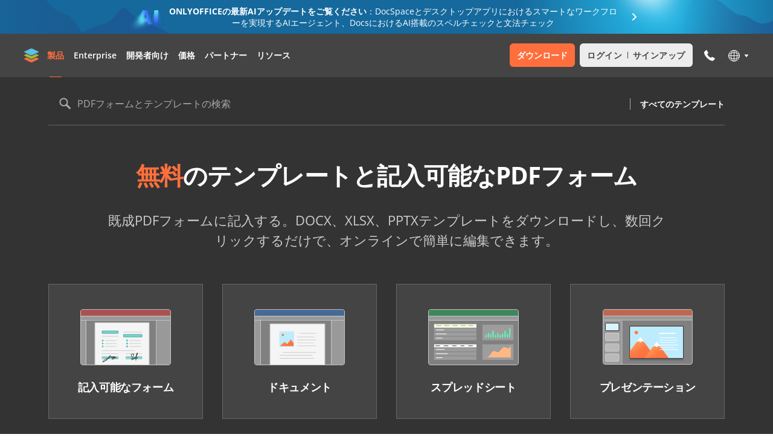

--- FILE ---
content_type: text/html; charset=utf-8
request_url: https://templates.onlyoffice.com/ja
body_size: 62418
content:
<!DOCTYPE html><html lang="ja"><head><title data-next-head="">ONLYOFFICEテンプレート</title><meta charSet="utf-8" data-next-head=""/><meta property="og:type" content="website" data-next-head=""/><meta id="ctl00_MetaTitleOG" property="og:title" content="ONLYOFFICEテンプレート" data-next-head=""/><meta id="ctl00_MetaDescriptionOG" property="og:description" content="あらゆるビジネス目的のための無料テンプレートと記入可能なPDFフォーム" data-next-head=""/><meta property="og:url" content="https://templates.onlyoffice.com/" data-next-head=""/><meta id="ctl00_MetaImageOG" property="og:image" content="https://static.onlyoffice.com/studio/tag/personal.11.5.3/skins/default/images/logo/fb_icon_325x325.jpg" data-next-head=""/><meta http-equiv="Content-Type" content="text/html; charset=utf-8" data-next-head=""/><meta http-equiv="X-UA-Compatible" content="IE=edge" data-next-head=""/><meta name="viewport" content="width=device-width, initial-scale=1, maximum-scale=3, shrink-to-fit=no, viewport-fit=cover" data-next-head=""/><meta id="ctl00_MetaKeywords" name="keywords" content="ONLYOFFICEテンプレート" data-next-head=""/><meta name="description" content="あらゆるビジネス目的のための無料テンプレートと記入可能なPDFフォーム" data-next-head=""/><meta name="google" content="notranslate" data-next-head=""/><link rel="shortcut icon" sizes="16x16" href="/images/logo/favicons/favicon.png" type="image/png" data-next-head=""/><link rel="shortcut icon" sizes="32x32" href="/images/logo/favicons/favicon32.png" type="image/png" data-next-head=""/><link rel="shortcut icon" sizes="64x64" href="/images/logo/favicons/favicon64.png" type="image/png" data-next-head=""/><link rel="icon" sizes="96x96" href="/images/logo/favicons/favicon.ico" type="image/x-icon" data-next-head=""/><link rel="apple-touch-icon" sizes="150x150" href="/images/logo/favicons/apple150.png" type="image/png" data-next-head=""/><link rel="apple-touch-icon" sizes="310x310" href="/images/logo/favicons/apple310.png" type="image/png" data-next-head=""/><link rel="apple-touch-icon" sizes="325x325" href="/images/logo/favicons/apple325.png" type="image/png" data-next-head=""/><link rel="alternate" href="https://templates.onlyoffice.com/" data-next-head=""/><link rel="alternate" href="https://templates.onlyoffice.com/fr" data-next-head=""/><link rel="alternate" href="https://templates.onlyoffice.com/de" data-next-head=""/><link rel="alternate" href="https://templates.onlyoffice.com/es" data-next-head=""/><link rel="alternate" href="https://templates.onlyoffice.com/pt" data-next-head=""/><link rel="alternate" href="https://templates.onlyoffice.com/it" data-next-head=""/><link rel="alternate" href="https://templates.onlyoffice.com/ja" data-next-head=""/><link rel="alternate" href="https://templates.onlyoffice.com/zh" data-next-head=""/><link rel="alternate" href="https://templates.onlyoffice.com/ar" data-next-head=""/><script id="gtaginit" strategy="beforeInteractive">
              window.dataLayer = window.dataLayer || [];
              function gtag(){dataLayer.push(arguments);}
              gtag('consent', 'default', {
                'necessary': 'granted',
                'analytics_storage': 'denied',
                'ad_storage': 'denied',
                'ad_user_data': 'denied',
                'ad_personalization': 'denied',
                'security_storage': 'granted',
                'functionality_storage': 'denied',
                'personalization_storage': 'denied',
            });
            </script><link data-next-font="" rel="preconnect" href="/" crossorigin="anonymous"/><link rel="preload" href="/_next/static/chunks/efbeeca8d80e362e.css" as="style"/><link rel="stylesheet" href="/_next/static/chunks/efbeeca8d80e362e.css" data-n-g=""/><link rel="preload" href="/_next/static/chunks/a519ba94685a1b93.css" as="style"/><link rel="stylesheet" href="/_next/static/chunks/a519ba94685a1b93.css" data-n-p=""/><link rel="preload" href="/_next/static/chunks/2b2284f7908dd302.css" as="style"/><link rel="stylesheet" href="/_next/static/chunks/2b2284f7908dd302.css" data-n-p=""/><noscript data-n-css=""></noscript><script src="/_next/static/chunks/b6a9279174aeb193.js" defer=""></script><script src="/_next/static/chunks/218f7267c6d8c9d6.js" defer=""></script><script src="/_next/static/chunks/af7edfabbae5e98e.js" defer=""></script><script src="/_next/static/chunks/aec9a467ce1b8b42.js" defer=""></script><script src="/_next/static/chunks/turbopack-36b0114e1e3e438d.js" defer=""></script><script src="/_next/static/chunks/246b860f1672c4b4.js" defer=""></script><script src="/_next/static/chunks/001515be9e048327.js" defer=""></script><script src="/_next/static/chunks/eb14c582e24de77d.js" defer=""></script><script src="/_next/static/chunks/50b2e9a4cf790ff4.js" defer=""></script><script src="/_next/static/chunks/aacc46c3c43bc89b.js" defer=""></script><script src="/_next/static/chunks/turbopack-be142ecac886dd6a.js" defer=""></script><script src="/_next/static/aE3vkezZCk2dcN9qvOA_h/_ssgManifest.js" defer=""></script><script src="/_next/static/aE3vkezZCk2dcN9qvOA_h/_buildManifest.js" defer=""></script><style data-styled="" data-styled-version="6.3.8">.hGTkoc{height:100%;background-color:transparent;}/*!sc*/
data-styled.g1[id="styled-layout__StyledLayout-sc-ae7201bb-0"]{content:"hGTkoc,"}/*!sc*/
.lhdQOc{margin:0;padding:0;font-size:40px;line-height:53px;font-weight:700;}/*!sc*/
@media screen and (max-width: 1024px){.lhdQOc{font-size:24px;line-height:32px;}}/*!sc*/
.iueVgG{margin:0;padding:0;font-size:18px;line-height:24px;font-weight:700;}/*!sc*/
.fvypIp{margin:0;padding:0;font-size:24px;line-height:32px;font-weight:700;}/*!sc*/
@media screen and (max-width: 1024px){.fvypIp{font-size:24px;line-height:32px;}}/*!sc*/
data-styled.g3[id="styled-heading__StyledHeading-sc-ee1f66d-0"]{content:"lhdQOc,iueVgG,fvypIp,"}/*!sc*/
.hJWDBS{margin:0;padding:0;font-size:14px;line-height:21px;}/*!sc*/
data-styled.g10[id="styled-text__StyledText-sc-419b8689-0"]{content:"hJWDBS,"}/*!sc*/
.dXcmWa{color:inherit;text-decoration:none;}/*!sc*/
data-styled.g12[id="styled-external-link__StyledExternalLink-sc-1856cc2-0"]{content:"dXcmWa,"}/*!sc*/
.bBrOkM{position:sticky;top:0;z-index:1000;}/*!sc*/
data-styled.g23[id="styled-header__StyledHeader-sc-52252b2-0"]{content:"bBrOkM,"}/*!sc*/
.djsvqM{box-sizing:border-box;padding:0 40px;width:100%;background-color:#333333;}/*!sc*/
.djsvqM .search-wrapper{position:relative;margin:0 auto;display:block;justify-content:space-between;max-width:1120px;}/*!sc*/
.djsvqM .search-container{display:flex;align-items:center;padding:16px 0 7px;border-bottom:1px solid #666666;transition:border-color 0.3s;max-width:1120px;width:100%;}/*!sc*/
.djsvqM .search-container:not(.focus):hover{border-color:#808080;}/*!sc*/
.djsvqM .search-container:not(.focus):hover .search-icon path{fill:#CCCCCC;}/*!sc*/
.djsvqM .search-container:not(.focus):hover .label{color:#E2E2E2;}/*!sc*/
@media screen and (max-width: 592px){.djsvqM .search-container{padding:8px 0 7px;}}/*!sc*/
.djsvqM .search-title{border-left:1px solid #AAAAAA;padding-left:16px;font-size:14px;font-weight:600;line-height:19px;color:#FFFFFF;white-space:nowrap;}/*!sc*/
@media screen and (max-width: 768px){.djsvqM .search-title{display:none;}}/*!sc*/
@media screen and (max-width: 592px){.djsvqM{padding:0 16px;}}/*!sc*/
data-styled.g24[id="styled-search__StyledSearch-sc-fe93537e-0"]{content:"djsvqM,"}/*!sc*/
.loFAGL{box-sizing:border-box;width:100%;}/*!sc*/
.loFAGL .text-input .search-icon{left:18px;width:20px;height:20px;}/*!sc*/
@media screen and (max-width: 592px){.loFAGL .text-input .search-icon{left:10px;}}/*!sc*/
.loFAGL .text-input .input{border:none;color:#FFFFFF;height:56px;}/*!sc*/
.loFAGL .text-input .input.focus ~.label,.loFAGL .text-input .input.has-value ~.label{top:8px;font-size:12px;line-height:16px;color:#AAAAAA;}/*!sc*/
@media screen and (max-width: 592px){.loFAGL .text-input .input.focus,.loFAGL .text-input .input.has-value{padding:24px 40px 8px;}}/*!sc*/
@media screen and (max-width: 768px){.loFAGL .text-input .input{height:56px;}}/*!sc*/
@media screen and (max-width: 592px){.loFAGL .text-input .input{padding:16px 40px;}}/*!sc*/
.loFAGL .text-input .label{top:16px;}/*!sc*/
@media screen and (max-width: 768px){.loFAGL .text-input .label{top:16px;}}/*!sc*/
@media screen and (max-width: 592px){.loFAGL .text-input .label{left:40px;font-size:13px;white-space:nowrap;overflow:hidden;text-overflow:ellipsis;width:80%;}}/*!sc*/
.loFAGL .text-input .input-btn path{fill:#CCCCCC;}/*!sc*/
@media screen and (max-width: 592px){.loFAGL .text-input .input-btn{right:8px;}}/*!sc*/
.loFAGL .search-results{position:absolute;top:calc(100% + 4px);border-radius:3px;padding:8px 0;width:100%;max-width:544px;background-color:#FFFFFF;box-shadow:0px 7px 25px 0px rgba(85, 85, 85, 0.15);z-index:1;}/*!sc*/
.loFAGL .search-results-label{padding:8px 16px;font-weight:600;letter-spacing:0.04em;color:#808080;text-transform:uppercase;}/*!sc*/
.loFAGL .search-results-item{position:relative;display:flex;font-size:16px;font-weight:600;line-height:24px;color:#444444;transition:color 0.3s,background-color 0.3s;}/*!sc*/
.loFAGL .search-results-item a{padding:8px 50px 8px 16px;width:100%;}/*!sc*/
.loFAGL .search-results-item:hover{color:#FF6F3D;background-color:#F5F5F5;}/*!sc*/
.loFAGL .search-results-btn{position:absolute;top:50%;right:16px;display:flex;border:none;padding:0;background-color:transparent;transform:translateY(-50%);cursor:pointer;}/*!sc*/
.loFAGL .search-results-btn svg{width:24px;}/*!sc*/
.loFAGL .search-results-popular-item,.loFAGL .search-results-no-results{display:block;padding:8px 16px;font-size:16px;font-weight:600;line-height:24px;color:#444444;}/*!sc*/
.loFAGL .search-results-popular-item{transition:color 0.3s,background-color 0.3s;}/*!sc*/
.loFAGL .search-results-popular-item:hover{color:#FF6F3D;background-color:#F5F5F5;}/*!sc*/
.loFAGL .search-excerpt{color:#FF6F3D;}/*!sc*/
data-styled.g25[id="styled-search-input__StyledSearchInput-sc-e43ec8ef-0"]{content:"loFAGL,"}/*!sc*/
.fPqFWL{position:relative;width:100%;}/*!sc*/
.fPqFWL .label{display:block;font-size:16px;line-height:24px;color:#333333;pointer-events:none;position:absolute;top:16px;left:48px;color:#AAAAAA;transition:top 0.3s,font-size 0.3s,line-height 0.3s,color 0.3s;}/*!sc*/
.fPqFWL .text-input-container{position:relative;display:flex;align-items:center;}/*!sc*/
.fPqFWL .search-icon{position:absolute;top:50%;left:16px;transform:translateY(-50%);pointer-events:none;}/*!sc*/
.fPqFWL .search-icon path{transition:fill 0.3s;}/*!sc*/
.fPqFWL .input{box-sizing:border-box;border:1px solid #AAAAAA;border-radius:3px;padding:16px 48px;font-size:16px;line-height:22px;width:100%;height:56px;color:#AAAAAA;background-color:transparent;outline:none;}/*!sc*/
.fPqFWL .input::placeholder{color:#AAAAAA;}/*!sc*/
.fPqFWL .input:focus,.fPqFWL .input.has-value{padding:24px 48px 8px;}/*!sc*/
.fPqFWL .input:focus ~.search-icon path,.fPqFWL .input.has-value ~.search-icon path{fill:#CCCCCC;}/*!sc*/
.fPqFWL .input:focus ~.label,.fPqFWL .input.has-value ~.label{top:8px;font-size:12px;line-height:16px;color:#AAAAAA;}/*!sc*/
.fPqFWL .input-btn{position:absolute;top:50%;right:16px;border:none;padding:0;margin:0;width:24px;height:24px;background-color:transparent;transform:translateY(-50%);cursor:pointer;}/*!sc*/
.fPqFWL .input-btn path{fill:#666666;}/*!sc*/
.fPqFWL .error-text{display:inline-block;margin:0;padding:0;color:#cb0000;font-size:13px;font-weight:400;line-height:21px;}/*!sc*/
data-styled.g26[id="styled-text-input__StyledTextInput-sc-1b2f5b57-0"]{content:"fPqFWL,"}/*!sc*/
.dfXSby{color:inherit;text-decoration:none;}/*!sc*/
data-styled.g27[id="styled-internal-link__StyledInternalLink-sc-1c992d5b-0"]{content:"dfXSby,"}/*!sc*/
.hzQnCD .section-page{max-width:1120px;padding:0 40px;margin:0 auto;}/*!sc*/
@media screen and (max-width: 592px){.hzQnCD .section-page{padding:0 16px;}}/*!sc*/
data-styled.g28[id="styled-section__StyledSection-sc-c427eb0-0"]{content:"hzQnCD,"}/*!sc*/
.eZYCdu{padding:56px 0 140px;background-color:#333333;}/*!sc*/
@media screen and (max-width: 1024px){.eZYCdu{padding:56px 0 112px;}}/*!sc*/
@media screen and (max-width: 592px){.eZYCdu{padding:48px 0;}}/*!sc*/
.eZYCdu .info-wrapper{color:#ffffff;text-align:center;}/*!sc*/
.eZYCdu .info-top{margin:0 auto;max-width:928px;}/*!sc*/
.eZYCdu .info-title{margin-bottom:32px;letter-spacing:-0.02em;}/*!sc*/
.eZYCdu .info-title span{color:#FF6F3D;}/*!sc*/
@media screen and (max-width: 592px){.eZYCdu .info-title{margin-bottom:16px;}}/*!sc*/
.eZYCdu .info-text{margin-bottom:56px;font-size:22px;line-height:33px;color:#CCCCCC;}/*!sc*/
@media screen and (max-width: 592px){.eZYCdu .info-text{margin-bottom:48px;font-size:16px;line-height:24px;}}/*!sc*/
.eZYCdu .info-editors{display:grid;grid-template-columns:repeat(4, 1fr);column-gap:32px;margin:0 -40px 84px;padding:0 40px;overflow-x:auto;}/*!sc*/
@media screen and (max-width: 1024px){.eZYCdu .info-editors{margin-bottom:56px;}}/*!sc*/
@media screen and (max-width: 592px){.eZYCdu .info-editors{column-gap:16px;margin:0 -16px 48px;padding:0 16px;}}/*!sc*/
data-styled.g29[id="styled-main-content__StyledHeading-sc-86aabce7-0"]{content:"eZYCdu,"}/*!sc*/
.fqAhQc{padding:72px 0 112px;background-color:#F5F5F5;overflow:hidden;}/*!sc*/
@media screen and (max-width: 1024px){.fqAhQc{padding:56px 0 88px;}}/*!sc*/
.fqAhQc .card-slider:not(:last-child),.fqAhQc .popular-categories:not(:last-child){margin-bottom:56px;}/*!sc*/
@media screen and (max-width: 1024px){.fqAhQc .card-slider:not(:last-child),.fqAhQc .popular-categories:not(:last-child){margin-bottom:40px;}}/*!sc*/
@media screen and (max-width: 592px){.fqAhQc .card-slider:not(:last-child),.fqAhQc .popular-categories:not(:last-child){margin-bottom:24px;}}/*!sc*/
.fqAhQc .cards-block:not(:last-child){margin-bottom:56px;}/*!sc*/
@media screen and (max-width: 1024px){.fqAhQc .cards-block:not(:last-child){margin-bottom:40px;}}/*!sc*/
@media screen and (max-width: 592px){.fqAhQc .cards-block:not(:last-child){margin-bottom:24px;}}/*!sc*/
.fqAhQc .pdf-fillable-form{padding-top:24px;}/*!sc*/
data-styled.g30[id="styled-main-content__StyledMain-sc-86aabce7-1"]{content:"fqAhQc,"}/*!sc*/
.kdgTEj{box-sizing:border-box;border:1px solid #666666;padding:40px 22px;color:#ffffff;min-width:196px;background-color:#444444;text-decoration:none;transition:color 0.3s;}/*!sc*/
.kdgTEj:hover{color:#FF6F3D;}/*!sc*/
.kdgTEj .editor-card-img{margin:0 auto 24px;width:100%;min-width:150px;max-width:150px;height:94px;background-repeat:no-repeat;background-size:contain;background-position:center;}/*!sc*/
.kdgTEj .editor-card-title{letter-spacing:-0.02em;text-align:center;}/*!sc*/
data-styled.g31[id="styled-editor-card__StyledEditorCard-sc-e1189ba0-0"]{content:"kdgTEj,"}/*!sc*/
.gOVCpY{display:flex;border:1px solid #666666;border-radius:3px;padding:32px;color:#ffffff;}/*!sc*/
.gOVCpY .banner-form-info{flex:0 1 588px;margin-right:48px;}/*!sc*/
@media screen and (max-width: 1024px){.gOVCpY .banner-form-info{flex:initial;margin-right:0;margin-bottom:24px;}}/*!sc*/
@media screen and (max-width: 592px){.gOVCpY .banner-form-info{margin-bottom:16px;}}/*!sc*/
.gOVCpY .banner-form-title{display:flex;align-items:center;margin-bottom:16px;letter-spacing:-0.02em;}/*!sc*/
.gOVCpY .banner-form-title:before{content:"";display:inline-block;margin-right:16px;width:48px;min-width:48px;height:48px;background-image:url(/_next/static/media/pdf-48.be0cd673.svg);background-repeat:no-repeat;}/*!sc*/
@media screen and (max-width: 1024px){.gOVCpY .banner-form-title:before{margin-right:0;margin-bottom:4px;}}/*!sc*/
@media screen and (max-width: 1024px){.gOVCpY .banner-form-title{flex-direction:column;margin-bottom:8px;font-size:18px;line-height:24px;text-align:center;}}/*!sc*/
.gOVCpY .banner-form-text{display:block;font-size:16px;line-height:24px;}/*!sc*/
@media screen and (max-width: 1024px){.gOVCpY .banner-form-text{text-align:center;}}/*!sc*/
@media screen and (max-width: 592px){.gOVCpY .banner-form-text{font-size:14px;line-height:21px;}}/*!sc*/
.gOVCpY .banner-form-text a{color:#FF6F3D;text-decoration:underline;}/*!sc*/
.gOVCpY .banner-form-text a:hover{text-decoration:none;}/*!sc*/
.gOVCpY .banner-form-btns{flex:1 1 auto;display:flex;align-items:center;justify-content:flex-end;}/*!sc*/
@media screen and (max-width: 1024px){.gOVCpY .banner-form-btns{flex:initial;justify-content:center;}}/*!sc*/
@media screen and (max-width: 592px){.gOVCpY .banner-form-btns{flex-direction:column;}}/*!sc*/
.gOVCpY .btn-primary,.gOVCpY .btn-transparent{box-sizing:border-box;display:inline-flex;border-radius:3px;padding:19px 24px;font-size:13px;font-weight:600;line-height:18px;letter-spacing:0.04em;color:#FFFFFF;text-decoration:none;text-transform:uppercase;text-align:center;white-space:nowrap;}/*!sc*/
@media screen and (max-width: 1024px){.gOVCpY .btn-primary,.gOVCpY .btn-transparent{white-space:initial;}}/*!sc*/
@media screen and (max-width: 592px){.gOVCpY .btn-primary,.gOVCpY .btn-transparent{justify-content:center;width:100%;}}/*!sc*/
@media screen and (max-width: 592px){.gOVCpY .btn-primary,.gOVCpY .btn-transparent{padding:15px 24px;}}/*!sc*/
.gOVCpY .btn-primary{margin-right:12px;background-color:#FF6F3D;transition:background-color 0.3s;}/*!sc*/
.gOVCpY .btn-primary:hover{background-color:#FF865C;}/*!sc*/
@media screen and (max-width: 592px){.gOVCpY .btn-primary{margin-right:0;margin-bottom:16px;}}/*!sc*/
.gOVCpY .btn-transparent{border:1px solid #AAAAAA;transition:border-color 0.3s,color 0.3s;}/*!sc*/
.gOVCpY .btn-transparent:hover{border-color:#FF6F3D;color:#FF6F3D;}/*!sc*/
@media screen and (max-width: 1024px){.gOVCpY{flex-direction:column;}}/*!sc*/
data-styled.g32[id="styled-banner-form__StyledBannerForm-sc-8f93981b-0"]{content:"gOVCpY,"}/*!sc*/
.cdFehb{max-width:352px;}/*!sc*/
.cdFehb:hover .card-preview:before{opacity:1;visibility:visible;}/*!sc*/
.cdFehb:hover .card-title{color:#FF6F3D;}/*!sc*/
.cdFehb .card-preview{position:relative;display:block;padding:14px;background-color:#FFFFFF;box-shadow:0px 20px 50px 0px rgba(85, 85, 85, 0.15);}/*!sc*/
.cdFehb .card-preview:before{content:"";position:absolute;top:50%;left:50%;border-radius:50%;width:72px;height:72px;background-color:rgba(51, 51, 51, 0.7);background-image:url(/_next/static/media/search-white.84f288e0.svg);background-repeat:no-repeat;background-position:center;transform:translate(-50%, -50%);pointer-events:none;z-index:1;opacity:0;visibility:hidden;transition:opacity 0.3s,visibility 0.3s;}/*!sc*/
.cdFehb .card-template-format{display:flex;align-items:center;flex-wrap:wrap;margin-top:10px;height:16px;}/*!sc*/
.cdFehb .card-template-format-item{width:16px;height:16px;}/*!sc*/
.cdFehb .card-template-format-item:not(:last-child){margin-right:8px;}/*!sc*/
.cdFehb .card-template-format-item.pdf{background-image:url(/_next/static/media/pdf-16.e56634e1.svg);}/*!sc*/
.cdFehb .card-template-format-item.docx{background-image:url(/_next/static/media/docx-16.97c15218.svg);}/*!sc*/
.cdFehb .card-template-format-item.xlsx{background-image:url(/_next/static/media/xlsx-16.2f1e0ad5.svg);}/*!sc*/
.cdFehb .card-template-format-item.pptx{background-image:url(/_next/static/media/pptx-16.a1888015.svg);}/*!sc*/
.cdFehb .card-img{position:relative;padding-bottom:62.966%;}/*!sc*/
.cdFehb .card-img img{position:absolute;top:0;left:0;width:100%;height:100%;object-fit:cover;object-position:top;}/*!sc*/
@media screen and (max-width: 1024px){.cdFehb .card-img{padding-bottom:62.67%;}}/*!sc*/
@media screen and (max-width: 592px){.cdFehb .card-img{padding-bottom:62.697%;}}/*!sc*/
.cdFehb .card-body{padding:24px;}/*!sc*/
.cdFehb .card-title{display:block;margin-bottom:10px;font-size:16px;font-weight:700;line-height:21px;letter-spacing:-0.02em;color:#444444;transition:color 0.3s;}/*!sc*/
.cdFehb .card-text{display:-webkit-box;-webkit-line-clamp:3;-webkit-box-orient:vertical;font-size:13px;line-height:19px;color:#808080;overflow:hidden;}/*!sc*/
@media screen and (max-width: 1024px){.cdFehb{max-width:100%;}}/*!sc*/
data-styled.g34[id="styled-card__StyledCard-sc-a27ed1e8-0"]{content:"cdFehb,"}/*!sc*/
.jCEDZv{position:relative;margin:0 -56px;padding:56px 56px 30px;background-color:#ffffff;}/*!sc*/
.jCEDZv .popular-categories-title{margin-bottom:24px;letter-spacing:-0.02em;color:#444444;}/*!sc*/
@media screen and (max-width: 592px){.jCEDZv .popular-categories-title{font-size:22px;line-height:29px;letter-spacing:-0.01em;}}/*!sc*/
.jCEDZv .popular-categories-links{display:flex;flex-wrap:wrap;}/*!sc*/
.jCEDZv .popular-categories-link{display:inline-flex;border:1px solid #AAAAAA;margin-bottom:16px;padding:16px 24px;font-size:16px;line-height:24px;color:#444444;transition:border-color 0.3s,color 0.3s;}/*!sc*/
.jCEDZv .popular-categories-link:hover{border-color:#FF6F3D;color:#FF6F3D;}/*!sc*/
.jCEDZv .popular-categories-link:not(:last-child){margin-right:16px;}/*!sc*/
@media screen and (max-width: 592px){.jCEDZv .popular-categories-link{padding:12px 24px;}}/*!sc*/
@media screen and (max-width: 1232px){.jCEDZv:before{content:"";position:absolute;left:0;top:0;z-index:2;width:100vw;height:100%;background-color:#fff;transform:translateX(-100%);}.jCEDZv:after{content:"";position:absolute;right:0;top:0;z-index:2;width:100vw;height:100%;background-color:#fff;transform:translateX(100%);}}/*!sc*/
@media screen and (max-width: 1024px){.jCEDZv{margin:0 -40px;padding:40px 40px 30px;}.jCEDZv:before,.jCEDZv:after{content:none;}}/*!sc*/
@media screen and (max-width: 592px){.jCEDZv{margin:0 -16px;padding:32px 32px 16px;}}/*!sc*/
data-styled.g35[id="styled-popular-categories__StyledPopularCategories-sc-3971f2ca-0"]{content:"jCEDZv,"}/*!sc*/
.fWGBhq .cards-block-top{display:flex;align-items:center;justify-content:space-between;margin-bottom:24px;}/*!sc*/
@media screen and (max-width: 592px){.fWGBhq .cards-block-top{align-items:initial;justify-content:initial;flex-direction:column;}}/*!sc*/
.fWGBhq .cards-block-title{margin-right:10px;letter-spacing:-0.02em;}/*!sc*/
@media screen and (max-width: 592px){.fWGBhq .cards-block-title{margin-right:0;margin-bottom:10px;}}/*!sc*/
.fWGBhq .cards-block-link{display:inline-flex;align-items:center;font-size:14px;line-height:22px;color:#FF6F3D;text-decoration:underline;}/*!sc*/
.fWGBhq .cards-block-link:after{content:"";display:block;margin-left:8px;width:24px;height:24px;background-image:url(/_next/static/media/arrow-right-circle.4c1728aa.svg);}/*!sc*/
.fWGBhq .cards-block-link:hover{text-decoration:none;}/*!sc*/
@media screen and (max-width: 592px){.fWGBhq .cards-block-link{font-size:13px;line-height:21px;}}/*!sc*/
.fWGBhq .cards-block-list{display:grid;grid-template-columns:repeat(3, 1fr);gap:24px 32px;}/*!sc*/
@media screen and (max-width: 1024px){.fWGBhq .cards-block-list{grid-template-columns:repeat(2, 1fr);}.fWGBhq .cards-block-list .card:not(:nth-child(-n+4)){display:none;}}/*!sc*/
@media screen and (max-width: 592px){.fWGBhq .cards-block-list{grid-template-columns:repeat(1, 1fr);}}/*!sc*/
@media screen and (max-width: 592px){.fWGBhq .cards-block-list{gap:16px;}}/*!sc*/
@media screen and (max-width: 592px){.fWGBhq{padding-top:24px;}}/*!sc*/
data-styled.g36[id="styled-cards-block__StyledCardsBlock-sc-e1fd8ff1-0"]{content:"fWGBhq,"}/*!sc*/
.dKlemw{padding:112px 0;}/*!sc*/
.dKlemw .accordion-section-title{margin-bottom:56px;font-size:32px;line-height:38px;letter-spacing:-0.02em;}/*!sc*/
@media screen and (max-width: 1024px){.dKlemw .accordion-section-title{font-size:24px;line-height:32px;}}/*!sc*/
@media screen and (max-width: 592px){.dKlemw .accordion-section-title{margin-bottom:24px;}}/*!sc*/
@media screen and (max-width: 1024px){.dKlemw{padding:88px 0;}}/*!sc*/
@media screen and (max-width: 592px){.dKlemw{padding:48px 0;}}/*!sc*/
data-styled.g37[id="styled-accordion-section__StyledBannerForm-sc-af50f18-0"]{content:"dKlemw,"}/*!sc*/
.bAGkIH .accordion-item{border-top:1px solid #E5E5E5;}/*!sc*/
.bAGkIH .accordion-header{display:flex;border:none;padding:22px 0;width:100%;cursor:pointer;background-color:transparent;}/*!sc*/
.bAGkIH .accordion-heading{text-align:left;letter-spacing:-0.02em;color:#333333;}/*!sc*/
@media screen and (max-width: 1024px){.bAGkIH .accordion-heading{font-size:16px;}}/*!sc*/
.bAGkIH .accordion-icon{margin-right:10px;width:24px;min-width:24px;height:24px;background-repeat:no-repeat;}/*!sc*/
.bAGkIH .accordion-icon.plus{background-image:url(/_next/static/media/plus.9222a2dd.svg);}/*!sc*/
.bAGkIH .accordion-icon.minus{background-image:url(/_next/static/media/minus.c3487c8d.svg);}/*!sc*/
.bAGkIH .accordion-content{overflow:hidden;visibility:hidden;transition:max-height 0.2s ease;}/*!sc*/
.bAGkIH .accordion-content.active{visibility:initial;}/*!sc*/
.bAGkIH .accordion-text{padding:2px 0 22px 34px;font-size:14px;}/*!sc*/
.bAGkIH .accordion-text a{color:#FF6F3D;text-decoration:none;}/*!sc*/
.bAGkIH .accordion-text a:hover{text-decoration:underline;}/*!sc*/
@media screen and (max-width: 1024px){.bAGkIH .accordion-text{font-size:13px;}}/*!sc*/
data-styled.g38[id="styled-accordion__StyledAccordion-sc-77552d97-0"]{content:"bAGkIH,"}/*!sc*/
</style></head><body><div id="__next"><div id="page-layout" class="styled-layout__StyledLayout-sc-ae7201bb-0 hGTkoc layout"><div class="oo-advent-announce ja"><a class="oo-advent-announce-wrapper ja" href="https://www.onlyoffice.com/blog/ja/2025/12/onlyoffice-docspace-3-6"><div class="oo-advent-announce-text"><div class="oo-advent-announce-text-desktop"><b>ONLYOFFICEの最新AIアップデートをご覧ください</b>：DocSpaceとデスクトップアプリにおけるスマートなワークフローを実現するAIエージェント、DocsにおけるAI搭載のスペルチェックと文法チェック</div><div class="oo-advent-announce-text-mobile ja">ONLYOFFICEの最新AIアップデートをご覧ください</div></div></a></div><div class="styled-header__StyledHeader-sc-52252b2-0 bBrOkM"><header class="oo-header ja" style="background-color:#444444"><div class="oo-header-container"><button class="oo-header-hamburger ja oo-header-hamburger--theme-white"><svg xmlns="http://www.w3.org/2000/svg" width="20" height="14" viewBox="0 0 20 14" fill="none"><rect width="20" height="2" fill="#444444"></rect><rect y="6" width="20" height="2" fill="#444444"></rect><rect y="12" width="20" height="2" fill="#444444"></rect></svg></button><a class="oo-header-logo ja oo-header-logo--theme-white oo-header-logo--mobile-center" aria-label="ホームページへ移動" href="https://www.onlyoffice.com/ja"></a><div class="oo-header-nav ja"><div class="oo-header-menu ja"><div class="oo-menu-item oo-menu-item--products ja"><button id="oo-menu-item-btn-products" class="oo-menu-item-btn oo-menu-item-btn--active oo-menu-item-btn--theme-white">製品</button></div><div class="oo-menu-item oo-menu-item--enterprise ja"><button id="oo-menu-item-btn-enterprise" class="oo-menu-item-btn oo-menu-item-btn--theme-white">Enterprise</button></div><div class="oo-menu-item oo-menu-item--developers ja"><button id="oo-menu-item-btn-developers" class="oo-menu-item-btn oo-menu-item-btn--theme-white">開発者向け</button></div><div class="oo-menu-item oo-menu-item--pricing ja"><button id="oo-menu-item-btn-pricing" class="oo-menu-item-btn oo-menu-item-btn--theme-white">価格</button></div><div class="oo-menu-item oo-menu-item--partners ja"><button id="oo-menu-item-btn-partners" class="oo-menu-item-btn oo-menu-item-btn--theme-white">パートナー</button></div><div class="oo-menu-item oo-menu-item--resources"><button id="oo-menu-item-btn-resources" class="oo-menu-item-btn oo-menu-item-btn--theme-white">リソース</button></div></div><div class="oo-header-btns ja"><div class="oo-menu-item oo-menu-item--download ja oo-menu-item--position-3"><button id="oo-menu-item-btn-download" class="oo-menu-item-btn">ダウンロード</button></div><a class="oo-header-btn ja oo-header-btn--theme-white" href="https://www.onlyoffice.com/ja/docspace-registration">ログイン<!-- --> <span>/</span> <!-- -->サインアップ</a></div><a class="oo-header-menu-phone-mobile ja" href="tel:+37163399867">+371 633 998 67</a></div><div class="oo-header-icons ja"><div class="oo-phone-selector ja"><button class="oo-phone-selector-btn oo-phone-selector-btn--theme-white" aria-label="モバイルメニューを開く" aria-haspopup="true" aria-expanded="false" aria-controls="oo-phone-selector-dropdown"><svg xmlns="http://www.w3.org/2000/svg" width="24" height="24" viewBox="0 0 24 24" fill="none" aria-hidden="true"><path d="M6.79439 3.00858C6.50199 2.97044 6.24775 3.05949 6.03168 3.27535L3.51483 5.80972C3.38771 5.92405 3.27957 6.07328 3.19068 6.25748C3.10167 6.44169 3.04446 6.62268 3.01907 6.80047C3.01907 6.81317 3.0158 6.85138 3.00944 6.91492C3.00312 6.97835 2.99988 7.06092 2.99988 7.16255C2.99988 7.40398 3.04119 7.79465 3.12385 8.33455C3.20651 8.87445 3.40993 9.535 3.73402 10.3162C4.05817 11.0976 4.54446 11.9836 5.1927 12.9745C5.84091 13.9653 6.7308 15.0198 7.86219 16.1377C8.73931 17.0269 9.57829 17.7637 10.3791 18.3481C11.18 18.9325 11.9204 19.4025 12.6005 19.7582C13.2806 20.1139 13.8971 20.3807 14.4501 20.5586C15.0031 20.7364 15.4798 20.8571 15.8802 20.9206C16.2806 20.9841 16.5952 21.0095 16.824 20.9968C17.0529 20.9841 17.18 20.9778 17.2054 20.9778C17.3834 20.9524 17.5645 20.8952 17.7488 20.8063C17.9331 20.7173 18.0825 20.6094 18.1969 20.4823L20.7329 17.948C20.9109 17.7701 20.9999 17.5669 20.9999 17.3382C20.9999 17.1731 20.9522 17.027 20.8569 16.8999C20.7615 16.7729 20.6439 16.6649 20.5041 16.576L16.6334 14.5371C16.43 14.4227 16.2075 14.391 15.966 14.4418C15.7245 14.4926 15.5211 14.6006 15.3558 14.7657L14.4215 15.6994C14.3961 15.7248 14.3548 15.7471 14.2976 15.7661C14.2404 15.7852 14.1927 15.7947 14.1546 15.7947C13.8876 15.7439 13.5825 15.6296 13.2393 15.4517C12.9342 15.2993 12.5624 15.0643 12.1238 14.7467C11.6853 14.4291 11.18 13.9781 10.608 13.3937C10.0232 12.8221 9.56878 12.3139 9.24457 11.8693C8.92054 11.4248 8.6821 11.0531 8.52956 10.7545C8.37702 10.456 8.28486 10.2273 8.25317 10.0686L8.20547 9.83046C8.20547 9.80505 8.21504 9.76367 8.23407 9.70656C8.25317 9.6494 8.27539 9.60811 8.30084 9.58267L9.40677 8.49655C9.61013 8.26776 9.71182 8.00111 9.71182 7.69619C9.71183 7.48017 9.67372 7.30877 9.59742 7.18173L9.59742 7.16271L7.42369 3.48506C7.25831 3.21819 7.04863 3.05942 6.79439 3.00858Z" fill="#444444"></path></svg></button></div><div class="oo-language-selector"><button class="oo-language-selector-btn oo-language-selector-btn--theme-white" aria-label="言語を選択" aria-haspopup="true" aria-expanded="false" aria-controls="oo-language-selector-list"><svg xmlns="http://www.w3.org/2000/svg" width="24" height="24" viewBox="0 0 24 24" fill="none" aria-hidden="true"><circle class="oo-language-selector-icon-stroke" cx="12.4999" cy="12.5" r="9" stroke="#444444"></circle><path class="oo-language-selector-icon-stroke" d="M12.4999 7.5C15.0512 7.5 17.3364 8.1001 18.9667 9.04395C20.6099 9.99529 21.4999 11.2348 21.4999 12.5C21.4999 13.7652 20.6099 15.0047 18.9667 15.9561C17.3364 16.8999 15.0512 17.5 12.4999 17.5C9.94851 17.5 7.66337 16.8999 6.03308 15.9561C4.38985 15.0047 3.49988 13.7652 3.49988 12.5C3.49988 11.2348 4.38985 9.99529 6.03308 9.04395C7.66337 8.1001 9.94851 7.5 12.4999 7.5Z" stroke="#444444"></path><path class="oo-language-selector-icon-stroke" d="M17.4999 12.5C17.4999 15.0514 16.8998 17.3365 15.9559 18.9668C15.0046 20.61 13.7651 21.5 12.4999 21.5C11.2347 21.5 9.99517 20.61 9.04382 18.9668C8.09997 17.3365 7.49988 15.0514 7.49988 12.5C7.49988 9.94863 8.09998 7.66349 9.04382 6.0332C9.99517 4.38997 11.2347 3.5 12.4999 3.5C13.7651 3.5 15.0046 4.38997 15.9559 6.0332C16.8998 7.66349 17.4999 9.94863 17.4999 12.5Z" stroke="#444444"></path><path class="oo-language-selector-icon-fill" fill-rule="evenodd" clip-rule="evenodd" d="M20.9999 13H3.99988V12H20.9999V13Z" fill="#444444"></path><path class="oo-language-selector-icon-fill" fill-rule="evenodd" clip-rule="evenodd" d="M11.9999 21L11.9999 4L12.9999 4L12.9999 21L11.9999 21Z" fill="#444444"></path></svg><svg class="oo-language-selector-icon-arrow" width="8" height="5" viewBox="0 0 8 5" fill="none" xmlns="http://www.w3.org/2000/svg" aria-hidden="true"><path class="oo-language-selector-icon-fill" d="M4 5L0.535899 0.499999L7.4641 0.5L4 5Z" fill="#444444"></path></svg></button></div></div><div class="oo-header-overlay"></div></div></header><div class="styled-search__StyledSearch-sc-fe93537e-0 djsvqM search"><div class="search-wrapper"><div class="search-container "><div class="styled-search-input__StyledSearchInput-sc-e43ec8ef-0 loFAGL search-input"><div class="styled-text-input__StyledTextInput-sc-1b2f5b57-0 fPqFWL text-input"><div class="text-input-container"><input id="search-input" class="input  " type="text" value=""/><label for="search-input" class="label">PDFフォームとテンプレートの検索</label><svg class="search-icon" width="21" height="20" viewBox="0 0 21 20" fill="none" xmlns="http://www.w3.org/2000/svg"><path fill-rule="evenodd" clip-rule="evenodd" d="M0.537067 8.06817C0.941231 12.1003 4.54352 15.0419 8.58301 14.6385C9.46129 14.5508 10.2879 14.3122 11.0397 13.951C11.458 13.75 11.9661 13.8015 12.2949 14.1292L17.482 19.2983C17.8715 19.6865 18.5014 19.6873 18.8919 19.3001L19.7857 18.4139C20.1795 18.0234 20.1803 17.387 19.7874 16.9955L14.6218 11.8477C14.2889 11.5159 14.2388 10.9999 14.4471 10.5786C15.0353 9.38863 15.3074 8.02497 15.1654 6.60736C14.7612 2.57526 11.1589 -0.366397 7.1194 0.0369948C3.07991 0.440386 0.132902 4.03607 0.537067 8.06817ZM2.62682 7.85949C2.91551 10.7396 5.48858 12.8407 8.37393 12.5526C11.2593 12.2645 13.3643 9.69613 13.0756 6.81605C12.7869 3.93598 10.2138 1.83479 7.32849 2.12293C4.44314 2.41107 2.33813 4.97941 2.62682 7.85949Z" fill="#AAAAAA"></path></svg></div></div></div><span class="styled-text__StyledText-sc-419b8689-0 hJWDBS search-title">すべてのテンプレート</span></div></div></div></div><main class="styled-main__StyledMain-sc-e30274a5-0 kbhplp"><section class="styled-section__StyledSection-sc-c427eb0-0 hzQnCD styled-main-content__StyledHeading-sc-86aabce7-0 eZYCdu"><div class="section-page"><div class="info-wrapper"><div class="info-top"><h1 class="styled-heading__StyledHeading-sc-ee1f66d-0 lhdQOc info-title"><span>無料</span>のテンプレートと記入可能なPDFフォーム</h1><p class="styled-text__StyledText-sc-419b8689-0 hJWDBS info-text">既成PDFフォームに記入する。DOCX、XLSX、PPTXテンプレートをダウンロードし、数回クリックするだけで、オンラインで簡単に編集できます。</p></div><div class="info-editors"><a id="pdf-form-editor-card" class="styled-editor-card__StyledEditorCard-sc-e1189ba0-0 kdgTEj editor-card" href="/ja/pdf-form-templates"><div class="editor-card-img" style="background-image:url(&quot;/icons/fillable-form.svg&quot;)"></div><div class="styled-heading__StyledHeading-sc-ee1f66d-0 iueVgG editor-card-title">記入可能なフォーム</div></a><a id="document-editor-card" class="styled-editor-card__StyledEditorCard-sc-e1189ba0-0 kdgTEj editor-card" href="/ja/document-templates"><div class="editor-card-img" style="background-image:url(&quot;/icons/document.svg&quot;)"></div><div class="styled-heading__StyledHeading-sc-ee1f66d-0 iueVgG editor-card-title">ドキュメント</div></a><a id="spreadsheet-editor-card" class="styled-editor-card__StyledEditorCard-sc-e1189ba0-0 kdgTEj editor-card" href="/ja/spreadsheet-templates"><div class="editor-card-img" style="background-image:url(&quot;/icons/spreadsheet.svg&quot;)"></div><div class="styled-heading__StyledHeading-sc-ee1f66d-0 iueVgG editor-card-title">スプレッドシート</div></a><a id="presentation-editor-card" class="styled-editor-card__StyledEditorCard-sc-e1189ba0-0 kdgTEj editor-card" href="/ja/presentation-templates"><div class="editor-card-img" style="background-image:url(&quot;/icons/presentation.svg&quot;)"></div><div class="styled-heading__StyledHeading-sc-ee1f66d-0 iueVgG editor-card-title">プレゼンテーション</div></a></div></div><div class="styled-banner-form__StyledBannerForm-sc-8f93981b-0 gOVCpY"><div class="banner-form-info"><h2 class="styled-heading__StyledHeading-sc-ee1f66d-0 fvypIp banner-form-title">独自のテンプレートを作成する</h2><p class="styled-text__StyledText-sc-419b8689-0 hJWDBS banner-form-text">ONLYOFFICE DocsでPDFフォーム、モデルドキュメント、スプレッドシート、プレゼンテーションを作成する。</p></div><div class="banner-form-btns"><a id="banner-form-cloud-link" class="styled-external-link__StyledExternalLink-sc-1856cc2-0 dXcmWa external-link btn-primary" href="https://www.onlyoffice.com/ja/docspace-registration?utm_source=oforms&amp;utm_medium=top_banner&amp;utm_campaign=registration_docspace&amp;utm_content=use_in_the_cloud" target="_blank" rel="noopener noreferrer">クラウドで使う</a><a id="banner-form-download-link" class="styled-external-link__StyledExternalLink-sc-1856cc2-0 dXcmWa external-link btn-transparent" href="https://www.onlyoffice.com/ja/download-desktop#desktop" target="_blank" rel="noopener noreferrer">デスクトップ版をダウンロード</a></div></div></div></section><section class="styled-section__StyledSection-sc-c427eb0-0 hzQnCD styled-main-content__StyledMain-sc-86aabce7-1 fqAhQc"><div class="section-page"><div class="styled-popular-categories__StyledPopularCategories-sc-3971f2ca-0 jCEDZv popular-categories"><h2 class="styled-heading__StyledHeading-sc-ee1f66d-0 fvypIp popular-categories-title">人気のカテゴリー</h2><div class="popular-categories-links"><a class="styled-internal-link__StyledInternalLink-sc-1c992d5b-0 dfXSby internal-link popular-categories-link" href="/ja/form/real-estate-2">「不動産」の書式テンプレート</a><a class="styled-internal-link__StyledInternalLink-sc-1c992d5b-0 dfXSby internal-link popular-categories-link" href="/ja/form/rental-and-lease-2">「レンタルとリース」の書式テンプレート</a><a class="styled-internal-link__StyledInternalLink-sc-1c992d5b-0 dfXSby internal-link popular-categories-link" href="/ja/form/employment-2">「採用」の書式テンプレート</a><a class="styled-internal-link__StyledInternalLink-sc-1c992d5b-0 dfXSby internal-link popular-categories-link" href="/ja/form/sales-2">「販売」の書式テンプレート</a><a class="styled-internal-link__StyledInternalLink-sc-1c992d5b-0 dfXSby internal-link popular-categories-link" href="/ja/form/finance-2">「財政」の書式テンプレート</a><a class="styled-internal-link__StyledInternalLink-sc-1c992d5b-0 dfXSby internal-link popular-categories-link" href="/ja/form/legal-2">「法律」の書式テンプレート</a><a class="styled-internal-link__StyledInternalLink-sc-1c992d5b-0 dfXSby internal-link popular-categories-link" href="/ja/form/office-2">「事務所」の書式テンプレート</a><a class="styled-internal-link__StyledInternalLink-sc-1c992d5b-0 dfXSby internal-link popular-categories-link" href="/ja/form/hr-2">「人事」の書式テンプレート</a><a class="styled-internal-link__StyledInternalLink-sc-1c992d5b-0 dfXSby internal-link popular-categories-link" href="/ja/form/productivity-2">「生産性」のテンプレート</a><a class="styled-internal-link__StyledInternalLink-sc-1c992d5b-0 dfXSby internal-link popular-categories-link" href="/ja/form/planning-2">「企画」のテンプレート</a><a class="styled-internal-link__StyledInternalLink-sc-1c992d5b-0 dfXSby internal-link popular-categories-link" href="/ja/form/business-2">「ビジネス」の書式テンプレート</a><a class="styled-internal-link__StyledInternalLink-sc-1c992d5b-0 dfXSby internal-link popular-categories-link" href="/ja/form/tax-2">「税金」の書式テンプレート</a><a class="styled-internal-link__StyledInternalLink-sc-1c992d5b-0 dfXSby internal-link popular-categories-link" href="/ja/form/miscellaneous-2">その他のテンプレート</a><a class="styled-internal-link__StyledInternalLink-sc-1c992d5b-0 dfXSby internal-link popular-categories-link" href="/ja/form/holiday-templates-2">祝日テンプレート</a></div></div><div class="styled-cards-block__StyledCardsBlock-sc-e1fd8ff1-0 fWGBhq cards-block pdf-fillable-form"><div class="cards-block-top"><h2 class="styled-heading__StyledHeading-sc-ee1f66d-0 fvypIp cards-block-title">PDF記入フォーム</h2><a id="cards-block-pdf-fillable-form-link" class="styled-internal-link__StyledInternalLink-sc-1c992d5b-0 dfXSby internal-link cards-block-link" href="/ja/pdf-form-templates">すべて表示</a></div><div class="cards-block-list"><div class="styled-card__StyledCard-sc-a27ed1e8-0 cdFehb card"><a class="styled-internal-link__StyledInternalLink-sc-1c992d5b-0 dfXSby internal-link card-preview" tabindex="-1" href="/ja/personal-education-plan-2-0"><div class="card-img"><img src="https://static-oforms.onlyoffice.com/image1_e59deaa4e4.png" alt="個人教育計画"/></div><div class="card-template-format"><span class="card-template-format-item pdf"></span></div></a><div class="card-body"><a class="styled-internal-link__StyledInternalLink-sc-1c992d5b-0 dfXSby internal-link card-title" href="/ja/personal-education-plan-2-0">個人教育計画</a><span class="styled-text__StyledText-sc-419b8689-0 hJWDBS card-text">オンラインフォームに必要事項を入力し、オンラインまたはPDFでダウンロードしてください。</span></div></div><div class="styled-card__StyledCard-sc-a27ed1e8-0 cdFehb card"><a class="styled-internal-link__StyledInternalLink-sc-1c992d5b-0 dfXSby internal-link card-preview" tabindex="-1" href="/ja/olympic-medal-table-2024-violet-2"><div class="card-img"><img src="https://static-oforms.onlyoffice.com/image1_8539c57d94.png" alt="2024年パリオリンピックメダル一覧（紫）"/></div><div class="card-template-format"><span class="card-template-format-item pdf"></span></div></a><div class="card-body"><a class="styled-internal-link__StyledInternalLink-sc-1c992d5b-0 dfXSby internal-link card-title" href="/ja/olympic-medal-table-2024-violet-2">2024年パリオリンピックメダル一覧（紫）</a><span class="styled-text__StyledText-sc-419b8689-0 hJWDBS card-text">オンラインフォームに必要事項を入力すると、すぐにオリンピックのメダル獲得数表が作成できます。</span></div></div><div class="styled-card__StyledCard-sc-a27ed1e8-0 cdFehb card"><a class="styled-internal-link__StyledInternalLink-sc-1c992d5b-0 dfXSby internal-link card-preview" tabindex="-1" href="/ja/olympic-medal-table-2024-white-2"><div class="card-img"><img src="https://static-oforms.onlyoffice.com/image1_1da0738d4b.png" alt="2024年パリオリンピックメダル一覧（白）"/></div><div class="card-template-format"><span class="card-template-format-item pdf"></span></div></a><div class="card-body"><a class="styled-internal-link__StyledInternalLink-sc-1c992d5b-0 dfXSby internal-link card-title" href="/ja/olympic-medal-table-2024-white-2">2024年パリオリンピックメダル一覧（白）</a><span class="styled-text__StyledText-sc-419b8689-0 hJWDBS card-text">オンラインフォームに必要事項を入力すると、すぐにオリンピックのメダル獲得数表が作成できます。</span></div></div><div class="styled-card__StyledCard-sc-a27ed1e8-0 cdFehb card"><a class="styled-internal-link__StyledInternalLink-sc-1c992d5b-0 dfXSby internal-link card-preview" tabindex="-1" href="/ja/olympic-schedule-2024-violet-2"><div class="card-img"><img src="https://static-oforms.onlyoffice.com/image1_61efadfab5.png" alt="2024年パリオリンピックスケジュール（紫）"/></div><div class="card-template-format"><span class="card-template-format-item pdf"></span></div></a><div class="card-body"><a class="styled-internal-link__StyledInternalLink-sc-1c992d5b-0 dfXSby internal-link card-title" href="/ja/olympic-schedule-2024-violet-2">2024年パリオリンピックスケジュール（紫）</a><span class="styled-text__StyledText-sc-419b8689-0 hJWDBS card-text">2024年パリオリンピックの日程表をオンラインまたはPDFでダウンロードできます。</span></div></div><div class="styled-card__StyledCard-sc-a27ed1e8-0 cdFehb card"><a class="styled-internal-link__StyledInternalLink-sc-1c992d5b-0 dfXSby internal-link card-preview" tabindex="-1" href="/ja/olympic-schedule-2024-white-2"><div class="card-img"><img src="https://static-oforms.onlyoffice.com/image1_eb6b10f22d.png" alt="2024年パリオリンピックスケジュール（白）"/></div><div class="card-template-format"><span class="card-template-format-item pdf"></span></div></a><div class="card-body"><a class="styled-internal-link__StyledInternalLink-sc-1c992d5b-0 dfXSby internal-link card-title" href="/ja/olympic-schedule-2024-white-2">2024年パリオリンピックスケジュール（白）</a><span class="styled-text__StyledText-sc-419b8689-0 hJWDBS card-text">2024年パリオリンピックの日程表をオンラインまたはPDFでダウンロードできます。</span></div></div><div class="styled-card__StyledCard-sc-a27ed1e8-0 cdFehb card"><a class="styled-internal-link__StyledInternalLink-sc-1c992d5b-0 dfXSby internal-link card-preview" tabindex="-1" href="/ja/santa-letter-2-2"><div class="card-img"><img src="https://static-oforms.onlyoffice.com/image1_6e4a9786c0.png" alt="サンタさんへの手紙 2"/></div><div class="card-template-format"><span class="card-template-format-item pdf"></span></div></a><div class="card-body"><a class="styled-internal-link__StyledInternalLink-sc-1c992d5b-0 dfXSby internal-link card-title" href="/ja/santa-letter-2-2">サンタさんへの手紙 2</a><span class="styled-text__StyledText-sc-419b8689-0 hJWDBS card-text">フォームに記入し、サンタさんへの手紙を入手するか、DOCXまたはPDF形式のテンプレートをダウンロードすることができます</span></div></div></div></div><div class="styled-cards-block__StyledCardsBlock-sc-e1fd8ff1-0 fWGBhq cards-block document-templates"><div class="cards-block-top"><h2 class="styled-heading__StyledHeading-sc-ee1f66d-0 fvypIp cards-block-title">文書テンプレート</h2><a id="cards-block-document-templates-link" class="styled-internal-link__StyledInternalLink-sc-1c992d5b-0 dfXSby internal-link cards-block-link" href="/ja/document-templates">すべて表示</a></div><div class="cards-block-list"><div class="styled-card__StyledCard-sc-a27ed1e8-0 cdFehb card"><a class="styled-internal-link__StyledInternalLink-sc-1c992d5b-0 dfXSby internal-link card-preview" tabindex="-1" href="/ja/halloween-party-invitation-template-2"><div class="card-img"><img src="https://static-oforms.onlyoffice.com/image1_01abe96e45.png" alt="「ハッピーハロウィン」写真のテンプレート"/></div><div class="card-template-format"><span class="card-template-format-item docx"></span></div></a><div class="card-body"><a class="styled-internal-link__StyledInternalLink-sc-1c992d5b-0 dfXSby internal-link card-title" href="/ja/halloween-party-invitation-template-2">「ハッピーハロウィン」写真のテンプレート</a><span class="styled-text__StyledText-sc-419b8689-0 hJWDBS card-text">テンプレートを編集してオンラインでハロウィンパーティー招待状を入手するか、またはDOCX /PDF形式でダウンロードできます。</span></div></div><div class="styled-card__StyledCard-sc-a27ed1e8-0 cdFehb card"><a class="styled-internal-link__StyledInternalLink-sc-1c992d5b-0 dfXSby internal-link card-preview" tabindex="-1" href="/ja/happy-halloween-photo-template-2"><div class="card-img"><img src="https://static-oforms.onlyoffice.com/image1_41534e4f81.png" alt="ハッピーハロウィン写真のテンプレート"/></div><div class="card-template-format"><span class="card-template-format-item docx"></span></div></a><div class="card-body"><a class="styled-internal-link__StyledInternalLink-sc-1c992d5b-0 dfXSby internal-link card-title" href="/ja/happy-halloween-photo-template-2">ハッピーハロウィン写真のテンプレート</a><span class="styled-text__StyledText-sc-419b8689-0 hJWDBS card-text">テンプレートを編集してオンラインでハロウィーンの写真をすぐに作成するか、またはDOCX /PDFでダウンロードできます。</span></div></div><div class="styled-card__StyledCard-sc-a27ed1e8-0 cdFehb card"><a class="styled-internal-link__StyledInternalLink-sc-1c992d5b-0 dfXSby internal-link card-preview" tabindex="-1" href="/ja/halloween-diploma-2"><div class="card-img"><img src="https://static-oforms.onlyoffice.com/image1_9e0b5b6bf8.png" alt="ハロウイン証明書"/></div><div class="card-template-format"><span class="card-template-format-item docx"></span></div></a><div class="card-body"><a class="styled-internal-link__StyledInternalLink-sc-1c992d5b-0 dfXSby internal-link card-title" href="/ja/halloween-diploma-2">ハロウイン証明書</a><span class="styled-text__StyledText-sc-419b8689-0 hJWDBS card-text">テンプレートを編集してオンラインでハロウィンの既製証明書を入手するか、またはDOCX／PDFでダウンロードできます。</span></div></div></div></div><div class="styled-cards-block__StyledCardsBlock-sc-e1fd8ff1-0 fWGBhq cards-block spreadsheet-templates"><div class="cards-block-top"><h2 class="styled-heading__StyledHeading-sc-ee1f66d-0 fvypIp cards-block-title">スプレッドシートテンプレート</h2><a id="cards-block-spreadsheet-templates-link" class="styled-internal-link__StyledInternalLink-sc-1c992d5b-0 dfXSby internal-link cards-block-link" href="/ja/spreadsheet-templates">すべて表示</a></div><div class="cards-block-list"><div class="styled-card__StyledCard-sc-a27ed1e8-0 cdFehb card"><a class="styled-internal-link__StyledInternalLink-sc-1c992d5b-0 dfXSby internal-link card-preview" tabindex="-1" href="/ja/budget-sheet-1"><div class="card-img"><img src="https://static-oforms.onlyoffice.com/image1_7b76d7a94b.png" alt="家計簿テンプレート"/></div><div class="card-template-format"><span class="card-template-format-item xlsx"></span></div></a><div class="card-body"><a class="styled-internal-link__StyledInternalLink-sc-1c992d5b-0 dfXSby internal-link card-title" href="/ja/budget-sheet-1">家計簿テンプレート</a><span class="styled-text__StyledText-sc-419b8689-0 hJWDBS card-text">オンラインで編集できる、またはXLSX形式でダウンロードしてすぐに使える家計簿テンプレートです。</span></div></div></div></div><div class="styled-cards-block__StyledCardsBlock-sc-e1fd8ff1-0 fWGBhq cards-block presentation-templates"><div class="cards-block-top"><h2 class="styled-heading__StyledHeading-sc-ee1f66d-0 fvypIp cards-block-title">プレゼンテーションテンプレート</h2><a id="cards-block-presentation-templates-link" class="styled-internal-link__StyledInternalLink-sc-1c992d5b-0 dfXSby internal-link cards-block-link" href="/ja/presentation-templates">すべて表示</a></div><div class="cards-block-list"><div class="styled-card__StyledCard-sc-a27ed1e8-0 cdFehb card"><a class="styled-internal-link__StyledInternalLink-sc-1c992d5b-0 dfXSby internal-link card-preview" tabindex="-1" href="/ja/halloween-presentation-template-dark-2"><div class="card-img"><img src="https://static-oforms.onlyoffice.com/image1_bba9991a32.png" alt="ダークなハロウィーンプレゼンテーションテンプレート"/></div><div class="card-template-format"><span class="card-template-format-item pptx"></span></div></a><div class="card-body"><a class="styled-internal-link__StyledInternalLink-sc-1c992d5b-0 dfXSby internal-link card-title" href="/ja/halloween-presentation-template-dark-2">ダークなハロウィーンプレゼンテーションテンプレート</a><span class="styled-text__StyledText-sc-419b8689-0 hJWDBS card-text">オンラインでダークなハロウィーンプレゼンテーションのテンプレートを入手し、テンプレートを編集するか、PPTXまたはPDF形式でダウンロードできます。</span></div></div><div class="styled-card__StyledCard-sc-a27ed1e8-0 cdFehb card"><a class="styled-internal-link__StyledInternalLink-sc-1c992d5b-0 dfXSby internal-link card-preview" tabindex="-1" href="/ja/halloween-presentation-template-2"><div class="card-img"><img src="https://static-oforms.onlyoffice.com/image1_9b8fa4a5ec.png" alt="ハロウィーンプレゼンテーションテンプレート"/></div><div class="card-template-format"><span class="card-template-format-item pptx"></span></div></a><div class="card-body"><a class="styled-internal-link__StyledInternalLink-sc-1c992d5b-0 dfXSby internal-link card-title" href="/ja/halloween-presentation-template-2">ハロウィーンプレゼンテーションテンプレート</a><span class="styled-text__StyledText-sc-419b8689-0 hJWDBS card-text">テンプレートを編集してオンラインで既製のハロウィーンプレゼンテーションを入手するか、PPTX /PDF形式でダウンロードするだけです。</span></div></div></div></div></div></section><section class="styled-section__StyledSection-sc-c427eb0-0 hzQnCD styled-accordion-section__StyledBannerForm-sc-af50f18-0 dKlemw"><div class="section-page"><h2 class="styled-heading__StyledHeading-sc-ee1f66d-0 fvypIp accordion-section-title">よくある質問</h2><div class="styled-accordion__StyledAccordion-sc-77552d97-0 bAGkIH"><div class="accordion-item"><button class="accordion-header" type="button" aria-hidden="false"><span class="accordion-icon plus"></span><span class="styled-heading__StyledHeading-sc-ee1f66d-0 iueVgG accordion-heading">ONLYOFFICE Formsは無料で使える？</span></button><div class="accordion-content " style="max-height:0px" aria-hidden="true"><div class="accordion-text">ONLYOFFICE Formsは完全無料です。</div></div></div><div class="accordion-item"><button class="accordion-header" type="button" aria-hidden="false"><span class="accordion-icon plus"></span><span class="styled-heading__StyledHeading-sc-ee1f66d-0 iueVgG accordion-heading">フォームに記入するために登録が必要？</span></button><div class="accordion-content " style="max-height:0px" aria-hidden="true"><div class="accordion-text">フォームを利用するには登録の必要がありません。ONLYOFFICEは、お選びのフォームを新しいウィンドウで開き、すぐに入力できるようにします。</div></div></div><div class="accordion-item"><button class="accordion-header" type="button" aria-hidden="false"><span class="accordion-icon plus"></span><span class="styled-heading__StyledHeading-sc-ee1f66d-0 iueVgG accordion-heading">フォームをダウンロードしてから、ローカルでこのフォームを使ったドキュメントの作成ができる？</span></button><div class="accordion-content " style="max-height:0px" aria-hidden="true"><div class="accordion-text">ONLYOFFICE Docs onlineやONLYOFFICE デスクトップエディタを使って、好みの場所にフォームを入力するか、ゼロからフォームを作成しましょう！ <a href="https://www.onlyoffice.com/ja/office-suite" target="_blank" rel="noreferrer noopener">ONLYOFFICEのフォームについて詳しくはこちらをご覧ください。</a></div></div></div><div class="accordion-item"><button class="accordion-header" type="button" aria-hidden="false"><span class="accordion-icon plus"></span><span class="styled-heading__StyledHeading-sc-ee1f66d-0 iueVgG accordion-heading">ONLYOFFICEでは、どのような形式でフォームを作成しているのか？</span></button><div class="accordion-content " style="max-height:0px" aria-hidden="true"><div class="accordion-text">用意されたフォームはPDFで保存・配布されます。</div></div></div><div class="accordion-item"><button class="accordion-header" type="button" aria-hidden="false"><span class="accordion-icon plus"></span><span class="styled-heading__StyledHeading-sc-ee1f66d-0 iueVgG accordion-heading">ONLYOFFICEのフォームを使うには、別途ソフトウェアが必要？</span></button><div class="accordion-content " style="max-height:0px" aria-hidden="true"><div class="accordion-text">フォームの操作には<a href="https://www.onlyoffice.com/ja/registration" target="_blank" rel="noreferrer noopener">ONLYOFFICE Docs</a>と無料の<a href="https://www.onlyoffice.com/ja/download-desktop#desktop" target="_blank" rel="noreferrer noopener">ONLYOFFICE デスクトップエディタが使用できます</a>。</div></div></div><div class="accordion-item"><button class="accordion-header" type="button" aria-hidden="false"><span class="accordion-icon plus"></span><span class="styled-heading__StyledHeading-sc-ee1f66d-0 iueVgG accordion-heading">間違いを見つけたか、フォームを更新したい。修正案を出してもいい？</span></button><div class="accordion-content " style="max-height:0px" aria-hidden="true"><div class="accordion-text">フォームページの「フォームの更新/改訂」でご提案いただけます。</div></div></div><div class="accordion-item"><button class="accordion-header" type="button" aria-hidden="false"><span class="accordion-icon plus"></span><span class="styled-heading__StyledHeading-sc-ee1f66d-0 iueVgG accordion-heading">必要なテンプレートがライブラリにはない。どうすればいい？</span></button><div class="accordion-content " style="max-height:0px" aria-hidden="true"><div class="accordion-text">皆さんの望ましいテンプレートをフォームライブラリに導入するためのご提案を喜んでお受けいたします。<a href="mailto:marketing@onlyoffice.com" target="_blank" rel="noreferrer noopener">marketing@onlyoffice.com</a>までご連絡ください。</div></div></div><div class="accordion-item"><button class="accordion-header" type="button" aria-hidden="false"><span class="accordion-icon plus"></span><span class="styled-heading__StyledHeading-sc-ee1f66d-0 iueVgG accordion-heading">ウェブサイトにフォームを埋め込むことは可能？</span></button><div class="accordion-content " style="max-height:0px" aria-hidden="true"><div class="accordion-text">技術的に可能です。<a href="mailto:marketing@onlyoffice.com" target="_blank" rel="noreferrer noopener">marketing@onlyoffice.com</a>までご連絡ください。</div></div></div><div class="accordion-item"><button class="accordion-header" type="button" aria-hidden="false"><span class="accordion-icon plus"></span><span class="styled-heading__StyledHeading-sc-ee1f66d-0 iueVgG accordion-heading">質問の答えが見つからなかった。どうすればいい？</span></button><div class="accordion-content " style="max-height:0px" aria-hidden="true"><div class="accordion-text">この場合は、<a href="https://forum.onlyoffice.com/" target="_blank" rel="noreferrer noopener">コミューニテイ</a>フォーラムをご利用いただくか、<a href="mailto:support@onlyoffice.com" target="_blank" rel="noreferrer noopener">support@onlyoffice.com</a>までお問い合わせください。</div></div></div></div></div></section></main><footer class="oo-footer"><div class="oo-footer-wrapper ja"><div class="oo-footer-apps"><div class="oo-footer-apps-title">無料アプリを入手</div><div class="oo-footer-apps-items ja"><a class="oo-footer-apps-item oo-footer-apps-item--windows" href="https://www.onlyoffice.com/ja/download-desktop">Windows用</a><a class="oo-footer-apps-item oo-footer-apps-item--linux" href="https://www.onlyoffice.com/ja/download-desktop">Linux用</a><a class="oo-footer-apps-item oo-footer-apps-item--macos" href="https://www.onlyoffice.com/ja/download-desktop">macOS用</a><a class="oo-footer-apps-item oo-footer-apps-item--android" href="https://www.onlyoffice.com/ja/download-desktop#mobile">Android用</a><a class="oo-footer-apps-item oo-footer-apps-item--ios" href="https://www.onlyoffice.com/ja/download-desktop#mobile">iOS用</a></div></div><div class="oo-footer-items ja"><div class="oo-footer-item-group"><div class="oo-footer-item"><div class="oo-footer-item-heading ja"><a href="https://templates.onlyoffice.com/ja">テンプレート</a></div><div class="oo-footer-items-group"><a class="oo-footer-link" href="https://templates.onlyoffice.com/ja/pdf-form-templates">PDFフォームテンプレート</a><a class="oo-footer-link" href="https://templates.onlyoffice.com/ja/document-templates">テキスト文書テンプレート</a><a class="oo-footer-link" href="https://templates.onlyoffice.com/ja/spreadsheet-templates">スプレッドシートテンプレート</a><a class="oo-footer-link" href="https://templates.onlyoffice.com/ja/presentation-templates">プレゼンテーションテンプレート</a></div></div><div class="oo-footer-item"><div class="oo-footer-item-heading ja"><a href="https://www.onlyoffice.com/ja/online-document-converter">変換ツール</a></div><div class="oo-footer-items-group"><a class="oo-footer-link" href="https://www.onlyoffice.com/ja/text-file-converter">テキストファイルの変換</a><a class="oo-footer-link" href="https://www.onlyoffice.com/ja/spreadsheet-converter">スプレッドシートの変換</a><a class="oo-footer-link" href="https://www.onlyoffice.com/ja/presentation-converter">スライドの変換</a><a class="oo-footer-link" href="https://www.onlyoffice.com/ja/pdf-converter">PDFの変換</a></div></div><div class="oo-footer-item"><div class="oo-footer-item-heading ja">ニュース</div><div class="oo-footer-items-group"><a class="oo-footer-link" href="https://www.onlyoffice.com/blog/ja">ブログ</a></div></div></div><div class="oo-footer-item-group"><div class="oo-footer-item"><div class="oo-footer-item-heading ja"><a href="https://www.onlyoffice.com/ja/education">教育向け</a></div><div class="oo-footer-items-group"><a class="oo-footer-link" href="https://www.onlyoffice.com/ja/office-for-students">学生向け</a><a class="oo-footer-link" href="https://www.onlyoffice.com/ja/office-for-educators">教育関係者向け</a></div></div><div class="oo-footer-item"><div class="oo-footer-item-heading ja">非営利団体向け</div><div class="oo-footer-items-group"><a class="oo-footer-link" href="https://www.onlyoffice.com/ja/nonprofit-organizations">機能とツール</a><a class="oo-footer-link" href="https://www.onlyoffice.com/ja/free-cloud">無料アカウントをリクエスト</a></div></div><div class="oo-footer-item"><div class="oo-footer-item-heading ja">共同編集</div><div class="oo-footer-items-group"><a class="oo-footer-link" href="https://www.onlyoffice.com/ja/contribute">貢献者向け</a><a class="oo-footer-link" href="https://helpcenter.onlyoffice.com/guides/become-translator.aspx">翻訳者向け</a><a class="oo-footer-link" href="https://www.onlyoffice.com/ja/influencer-program">インフルエンサー向け</a><a class="oo-footer-link" href="https://www.onlyoffice.com/ja/vacancies">求人情報</a></div></div></div><div class="oo-footer-item-group"><div class="oo-footer-item"><div class="oo-footer-item-heading ja"><a href="https://www.onlyoffice.com/ja/security">セキュリティ</a></div><div class="oo-footer-items-group"><a class="oo-footer-link" href="https://www.onlyoffice.com/ja/security">機能とツール</a><div class="oo-footer-item-icons"><a aria-label="HIPAA" href="https://www.onlyoffice.com/blog/2020/10/how-onlyoffice-complies-with-hipaa"><svg width="32" height="32" viewBox="0 0 32 32" fill="none" xmlns="http://www.w3.org/2000/svg"><path fill-rule="evenodd" clip-rule="evenodd" d="M16.0511 4.33797C16.716 4.33797 17.2201 3.82656 17.2201 3.16172C17.2201 2.49688 16.716 1.99277 16.0511 2.00007C15.3863 2.00007 14.8749 2.50418 14.8749 3.16902C14.8749 3.83386 15.3863 4.33797 16.0511 4.33797ZM12.2009 6.34712C12.4347 6.25215 12.5954 6.18641 12.7561 6.12066L12.7562 6.12064C12.6674 6.12512 12.5784 6.13158 12.4897 6.13803L12.4896 6.13803C11.8554 6.18411 11.234 6.22924 10.7982 5.54347C10.9028 5.50223 11.0103 5.461 11.1193 5.41917L11.1193 5.41916L11.1193 5.41915L11.1193 5.41915L11.1193 5.41914L11.1193 5.41914L11.1194 5.41913L11.1194 5.41911L11.1195 5.41906L11.1196 5.41903L11.1198 5.41898C11.2616 5.36451 11.4062 5.30904 11.5507 5.25123C11.547 5.24392 11.5452 5.23662 11.5434 5.22931C11.5416 5.22201 11.5397 5.2147 11.5361 5.20739C11.3859 5.22884 11.2351 5.25533 11.0841 5.28187C10.7207 5.34571 10.3558 5.40981 9.99452 5.40465C9.45195 5.3977 8.90275 5.28477 8.35954 5.17308L8.27763 5.15625C8.10228 5.11972 7.94155 4.9663 7.81005 4.83479C7.76621 4.79095 7.78082 4.57908 7.82466 4.54986C9.14703 3.70968 10.4767 2.88411 12.0256 2.49689C12.1279 2.46767 12.2374 2.45306 12.347 2.43844C13.3333 2.35077 13.7498 2.74529 13.7132 3.7389L13.7084 3.85933C13.6946 4.19312 13.6806 4.53148 13.7132 4.86401C13.7936 5.57269 14.2539 6.09872 14.9626 6.12064C15.5178 6.14255 15.6932 6.43479 15.8539 6.84392C15.8887 6.92757 15.9169 7.01786 15.9512 7.1275L15.9512 7.12753L15.9562 7.14347H13.7571C13.8056 7.10033 13.8442 7.06515 13.8769 7.03537L13.8769 7.03534L13.877 7.03528C13.9328 6.98439 13.9713 6.94923 14.0128 6.91698C13.5044 7.12633 13.1456 6.89699 12.7647 6.65354C12.5874 6.54016 12.4052 6.42373 12.2009 6.34712ZM17.505 16.2101C17.586 16.1741 17.6733 16.1388 17.7636 16.1023C17.9664 16.0202 18.1846 15.9319 18.3817 15.8156C19.0466 15.4284 19.0904 14.6978 18.4913 14.201C17.8922 13.7115 17.1616 13.6458 16.4311 13.58C16.2131 13.5605 15.9948 13.5424 15.7764 13.5243L15.7762 13.5243C15.0138 13.4612 14.251 13.3981 13.5014 13.2732C12.705 13.1416 12.0329 12.7179 11.4776 12.1188C10.4621 11.0229 10.6813 9.1453 11.916 8.30511C12.6758 7.77909 13.5452 7.61105 14.4438 7.61836C14.9699 7.62566 15.3644 7.98365 15.6566 8.40009C15.7005 8.46584 15.5909 8.73616 15.4886 8.80192C15.0429 9.07224 14.5388 9.22566 14.0274 9.0284C13.3626 8.77269 12.8877 8.93343 12.5224 9.57635C12.1059 10.3142 12.2813 11.0229 12.9023 11.4467C13.6548 11.9508 14.5169 12.0604 15.4009 12.1407C15.4909 12.1484 15.581 12.156 15.6713 12.1635L15.6713 12.1635L15.6713 12.1635H15.6713C16.4384 12.2276 17.2128 12.2922 17.958 12.4622C18.8712 12.6741 19.6384 13.1709 20.0329 14.0841C20.5078 15.1873 20.1352 16.327 19.0977 16.8969C19.01 16.948 18.8493 16.9407 18.7543 16.8969C18.4857 16.7557 18.2226 16.6089 17.9653 16.4652C17.8098 16.3784 17.6564 16.2927 17.505 16.2101ZM19.6542 6.25777C19.5317 6.20732 19.4316 6.16607 19.3315 6.12793C19.3315 6.11758 19.3324 6.10815 19.3333 6.0993C19.3349 6.08318 19.3362 6.06903 19.3315 6.05487C19.4355 6.06593 19.5414 6.08436 19.6478 6.10286C19.8927 6.14545 20.1397 6.18839 20.3689 6.14255C20.5914 6.09805 20.7972 5.96656 21.0292 5.81827C21.1401 5.74743 21.2569 5.67276 21.3845 5.60191C21.0119 5.46309 20.7489 5.36081 20.4858 5.25853C20.7342 5.24392 20.9753 5.28045 21.2091 5.32428C22.0566 5.47771 22.9041 5.52885 23.7224 5.20008C23.9854 5.09049 24.2557 4.9736 24.358 4.62291L24.326 4.60284C22.9852 3.76207 21.6498 2.9247 20.0986 2.5188C19.8575 2.46035 19.5945 2.44574 19.3388 2.44574C18.7543 2.45305 18.411 2.7599 18.3671 3.35168C18.3512 3.57481 18.3613 3.80011 18.3715 4.02522V4.02523V4.02525V4.02526V4.02528V4.02529V4.02531V4.02532V4.02534V4.02535V4.02537V4.02538V4.0254V4.02541V4.02543V4.02544V4.02546V4.02547V4.02549V4.0255V4.02552V4.02553V4.02555V4.02557V4.02559V4.0256V4.02562V4.02564V4.02566V4.02567V4.02569V4.02571V4.02573V4.02575V4.02576V4.02578V4.0258V4.02582V4.02584V4.02585V4.02587V4.02589V4.02591V4.02592V4.02594C18.3799 4.21335 18.3884 4.40062 18.3817 4.58638C18.3525 5.56538 17.8192 6.09871 16.8402 6.17177C16.7306 6.17908 16.5626 6.2083 16.5187 6.28136C16.3984 6.47821 16.2945 6.69142 16.1886 6.90876C16.153 6.98181 16.1171 7.05533 16.0804 7.12885H18.316C18.2395 7.06846 18.1874 7.02582 18.145 6.99114C18.1105 6.9629 18.0825 6.93994 18.053 6.91698C18.5636 7.13095 18.9156 6.90145 19.2835 6.66156C19.4684 6.54107 19.6572 6.41795 19.8721 6.34711C19.7909 6.31411 19.7194 6.28464 19.6542 6.25777ZM14.0816 13.9281L14.0816 13.9281C13.9354 14.0085 13.7861 14.0906 13.6548 14.1937C13.0192 14.7051 13.0703 15.4138 13.7644 15.8303C14.5461 16.2978 15.4228 16.3417 16.3068 16.349C16.9498 16.3563 17.5635 16.4732 18.1333 16.7873C19.032 17.2914 19.5141 18.3508 19.273 19.3225C19.2292 19.5051 19.1488 19.6878 19.0393 19.8485C18.6667 20.4111 18.484 20.4476 17.9068 20.1334C17.8215 20.0877 17.7361 20.0432 17.6481 19.9974C17.5252 19.9334 17.3971 19.8667 17.2566 19.7901C17.3662 19.7389 17.4466 19.7024 17.5269 19.6732L17.5387 19.6682C17.8642 19.5308 18.2139 19.3833 18.2283 18.9718C18.2429 18.5188 18.0968 18.0659 17.6511 17.8759C17.2347 17.7006 16.7744 17.6275 16.3215 17.5618C16.0408 17.5233 15.7553 17.5053 15.4699 17.4872L15.4699 17.4872L15.4698 17.4872L15.4698 17.4872L15.4698 17.4872L15.4697 17.4872L15.4697 17.4872L15.4697 17.4872L15.4697 17.4872L15.4696 17.4872L15.4696 17.4872L15.4696 17.4872L15.4695 17.4872L15.4695 17.4872L15.4695 17.4872L15.4695 17.4872L15.4694 17.4871L15.4694 17.4871L15.4694 17.4871L15.4693 17.4871L15.4693 17.4871L15.4693 17.4871C15.0492 17.4605 14.6291 17.4339 14.2247 17.3426C13.7059 17.2257 13.1799 16.9846 12.7489 16.6777C11.4703 15.7645 11.8283 14.1791 12.5297 13.4047C12.5954 13.3389 12.7635 13.317 12.8658 13.3462C13.355 13.485 13.837 13.6383 14.319 13.7917L14.319 13.7917L14.319 13.7917L14.3191 13.7917L14.3191 13.7917L14.3191 13.7917L14.3191 13.7917L14.3192 13.7917L14.3192 13.7917L14.3192 13.7918L14.3192 13.7918L14.3193 13.7918L14.3193 13.7918L14.3193 13.7918L14.3193 13.7918L14.3194 13.7918L14.3194 13.7918L14.3194 13.7918L14.3194 13.7918L14.3195 13.7918L14.3195 13.7919L14.3195 13.7919L14.3196 13.7919C14.2438 13.839 14.1632 13.8833 14.0817 13.9281L14.0816 13.9281ZM5.17991 7.09225C6.6484 6.77079 8.06575 6.28129 9.44658 5.6749C8.11689 5.57261 7.7516 5.41919 7.3863 4.77627C5.01187 5.52878 2.5863 6.03289 0 6.33974C0.0698789 6.41427 0.130846 6.48807 0.187874 6.5571L0.18788 6.5571L0.187885 6.55711C0.309723 6.70458 0.41358 6.83029 0.547945 6.89499C0.964383 7.09225 1.41005 7.28951 1.86301 7.36987C2.98082 7.56713 4.08402 7.33334 5.17991 7.09225ZM24.6794 4.77627C27.0612 5.52147 29.4795 6.02558 32 6.33243C31.5105 6.94613 30.9041 7.26028 30.1954 7.38448C29.2164 7.55983 28.2447 7.39179 27.3096 7.15069C26.2096 6.85738 25.1247 6.51524 24.0387 6.17275L24.0387 6.17275L24.0387 6.17274L24.0386 6.17274L24.0386 6.17273C23.6098 6.03751 23.1808 5.90223 22.7507 5.76987C22.7236 5.76084 22.6993 5.74623 22.6657 5.72604C22.645 5.71356 22.6207 5.69895 22.59 5.6822C22.7423 5.65681 22.897 5.64041 23.0508 5.62411C23.6938 5.55598 24.3198 5.48963 24.6794 4.77627ZM18.2351 11.8803C18.0774 11.9445 17.9208 12.0082 17.768 12.075C18.0998 12.227 18.4461 12.3936 18.796 12.5619L18.7964 12.5621L18.7979 12.5629C19.0021 12.6611 19.2075 12.7599 19.4119 12.8567C19.4849 12.8932 19.6091 12.9005 19.6749 12.864C21.0484 12.1115 21.684 10.8841 21.0192 9.2841C20.5735 8.23205 19.6018 7.88867 18.5644 7.6841C17.8192 7.53798 17.1397 7.58912 16.5991 8.20282C16.3361 8.50237 16.3434 8.6631 16.7014 8.84575C17.169 9.07954 17.6585 9.1599 18.1845 9.00648C18.4402 8.94072 18.7543 8.9115 18.9881 8.99917C19.5288 9.21104 19.7187 9.69323 19.7772 10.2485C19.8356 10.7891 19.6603 11.1983 19.2 11.4467C18.8901 11.6139 18.5602 11.7481 18.2351 11.8803ZM13.3845 17.2987C13.584 17.3687 13.7786 17.4354 13.9657 17.4995C14.169 17.5692 14.3635 17.6359 14.5461 17.7005C14.4893 17.7835 14.4273 17.8652 14.3649 17.9474L14.3649 17.9474C14.2187 18.14 14.0706 18.3351 13.9836 18.5553C13.7936 19.0448 13.947 19.4028 14.4438 19.5782C14.8457 19.7243 15.2913 19.8046 15.7151 19.8266C16.3507 19.8558 16.979 19.8923 17.5489 20.2138C18.769 20.9005 18.9297 22.5882 17.8484 23.3919C17.6877 23.5161 17.5562 23.5453 17.3589 23.4357C17.2114 23.3521 17.0507 23.295 16.8767 23.2332C16.7922 23.2031 16.7045 23.172 16.6137 23.1362C16.649 23.1185 16.6825 23.1009 16.7148 23.0839L16.7149 23.0839C16.7764 23.0515 16.8339 23.0213 16.8913 22.9973C17.5123 22.7051 17.7607 22.3179 17.6584 21.8284C17.5342 21.2585 17.0448 20.8859 16.4018 20.864L16.3875 20.8636C15.9099 20.8491 15.4254 20.8344 14.9479 20.7983C14.7361 20.7836 14.5169 20.7252 14.3123 20.6667C12.7416 20.1699 12.2959 18.5846 13.3845 17.2987ZM8.57717 6.22286C6.75069 6.92423 4.87306 7.44295 2.87123 7.71327C4.34703 8.99911 9.36621 8.10048 11.2146 6.274C11.1269 6.20094 11.0393 6.12971 10.9516 6.05847C10.8639 5.98724 10.7763 5.91601 10.6886 5.84295C10.389 5.58724 10.0676 5.55071 9.70959 5.72605C9.33699 5.9087 8.96438 6.07674 8.57717 6.22286ZM28.8149 7.90218L28.8149 7.90219L28.8149 7.90219C28.5112 8.00824 28.2319 8.10577 27.9452 8.17354C26.6813 8.48769 25.4174 8.3781 24.2192 7.92514C23.4858 7.65011 22.7808 7.30761 22.0744 6.96449L22.0744 6.96445C21.7675 6.81539 21.4604 6.66621 21.1507 6.5224C21.0728 6.48344 21.0013 6.43149 20.9299 6.37954L20.9299 6.37952C20.8942 6.35355 20.8584 6.32757 20.8219 6.30322C20.9761 6.17655 21.1179 6.05818 21.2534 5.94499L21.2535 5.94495L21.3845 5.83564C21.6767 5.58724 21.9909 5.55802 22.3343 5.71875C24.4676 6.72696 26.7105 7.35527 29.0484 7.69135C29.064 7.69135 29.0759 7.69872 29.1207 7.72657C29.139 7.73792 29.1628 7.75267 29.1945 7.77171C29.0628 7.81561 28.9371 7.85952 28.8153 7.90205L28.8149 7.90218ZM19.3949 6.83799C19.2913 6.89457 19.1878 6.95114 19.0831 7.00457V7.16531C19.4038 7.32565 19.7245 7.48924 20.0457 7.65309L20.0462 7.65334L20.0464 7.65344C20.691 7.98221 21.3377 8.31208 21.9909 8.61918C22.8018 8.99909 23.6712 9.08676 24.5553 8.98448C24.9863 8.93334 25.3954 8.83836 25.7461 8.49498C23.9269 8.18814 22.3196 7.46485 20.7708 6.58814C20.5954 6.48585 20.3324 6.41279 20.1644 6.47124C19.8956 6.56427 19.6452 6.70118 19.3949 6.83799ZM13.063 7.08495C12.7214 7.26281 12.389 7.4512 12.0598 7.63774C10.8612 8.31705 9.70543 8.97201 8.30685 9.0064C7.87184 9.01979 7.42457 8.93509 6.99311 8.85338L6.87489 8.83106C6.74852 8.80676 6.63185 8.73719 6.48616 8.65032C6.41285 8.60661 6.3322 8.55851 6.23927 8.5096C7.65662 8.27581 8.87671 7.82284 10.053 7.24568C10.1359 7.20342 10.2195 7.16183 10.3033 7.12019C10.6103 6.96748 10.9187 6.81412 11.2 6.62467C11.5507 6.39088 11.8795 6.39819 12.2228 6.58084C12.4141 6.67918 12.5971 6.79387 12.8209 6.93407C12.8963 6.98134 12.9764 7.03152 13.063 7.08495ZM16.5635 25.7689C16.5016 25.805 16.4379 25.8421 16.3726 25.8832C17.0374 26.2339 17.41 26.1097 17.7242 25.4741C18.1918 24.5097 17.6511 23.5088 16.5406 23.2823C16.3972 23.2523 16.2539 23.2314 16.1112 23.2106C15.9412 23.1859 15.7723 23.1613 15.6055 23.1216C14.4219 22.8366 14.137 22.0257 14.8968 21.0905C14.8223 21.0629 14.7491 21.034 14.6764 21.0053L14.6764 21.0053L14.6764 21.0053L14.6764 21.0053L14.6764 21.0053L14.6763 21.0053L14.6763 21.0053L14.6763 21.0052L14.6763 21.0052L14.6763 21.0052L14.6763 21.0052L14.6763 21.0052L14.6762 21.0052C14.4993 20.9354 14.3255 20.8668 14.1443 20.8202C14.0639 20.7983 13.9178 20.864 13.8667 20.9371C13.4356 21.5581 13.4575 22.4202 13.9251 23.012C14.3781 23.5965 15.0137 23.8376 15.7224 23.9325C15.806 23.9445 15.8913 23.9543 15.9771 23.9641L15.9772 23.9641L15.9772 23.9641L15.9772 23.9641L15.9773 23.9641H15.9773C16.206 23.9903 16.4377 24.0169 16.6502 24.086C17.3005 24.2905 17.4393 25.1015 16.9132 25.5398C16.8057 25.6278 16.6884 25.6962 16.5635 25.7689ZM15.3498 24.0933C14.7069 24.6266 14.7653 25.3207 15.4667 25.7152C15.6216 25.803 15.7949 25.8616 15.9657 25.9194C16.0365 25.9433 16.1069 25.9671 16.1753 25.9928C17.0228 26.307 17.4027 27.0375 17.1616 27.8777C17.0155 28.3818 16.8183 28.5426 16.168 28.6887C16.1486 28.971 16.1291 29.2598 16.1096 29.5485L16.0804 29.9818H15.9854C15.9489 29.5509 15.9124 29.1273 15.8758 28.7036L15.8758 28.7033C15.0137 28.3818 14.663 27.6439 14.9991 26.8476C15.2037 26.3654 15.2475 26.3508 15.7078 26.5919C15.0356 27.4175 15.1087 28.2869 15.8539 28.4695V26.7015H16.19V28.506C16.5114 28.4768 16.7014 28.2942 16.7963 28.0165C16.9279 27.6074 16.9425 27.1837 16.6283 26.8549C16.4742 26.694 16.2524 26.5947 16.0419 26.5004L16.0419 26.5004L15.9854 26.475C15.8411 26.4086 15.6911 26.3548 15.5421 26.3013L15.5421 26.3013C15.314 26.2194 15.0884 26.1385 14.8895 26.0147C14.305 25.6421 14.1078 24.8239 14.3781 24.1955C14.495 23.9179 14.6411 23.7645 14.9553 23.9398C15.0293 23.9793 15.1133 24.0088 15.2073 24.0418C15.2525 24.0576 15.3 24.0743 15.3498 24.0933ZM16.5041 11.8777H15.6055V11.3079C15.6034 11.1285 15.5977 10.9486 15.5921 10.7686L15.5921 10.7684V10.7684V10.7684V10.7684V10.7684V10.7684V10.7684V10.7684V10.7684V10.7684C15.5779 10.3178 15.5637 9.86662 15.6055 9.42294C15.6312 9.15532 15.744 8.89494 15.8569 8.63416C15.9043 8.52474 15.9517 8.41526 15.9927 8.30513C16.0365 8.29783 16.0877 8.29052 16.1315 8.29052C16.1704 8.42778 16.2165 8.56433 16.2625 8.70084C16.3635 9.00026 16.4644 9.29948 16.4895 9.60559C16.5255 10.1301 16.5181 10.6583 16.5105 11.1952L16.5105 11.1954C16.5073 11.4212 16.5041 11.6485 16.5041 11.8777ZM16.8475 4.37443H15.2037C15.2448 4.73792 15.5306 4.87608 15.8253 5.01856L15.8831 5.04657C15.3132 5.31689 15.5982 6.28128 16.0804 6.74886C16.6722 5.87945 16.6868 5.33151 16.2265 5.05388C16.7744 4.77626 16.8475 4.69589 16.8475 4.37443ZM15.642 13.7991H16.4237V16.1078H15.642V13.7991ZM13.0114 7.25331C11.9156 7.83038 10.8199 8.40746 9.70228 8.99915C9.79726 9.02107 9.89954 9.04299 10.0018 9.06491C10.4694 9.19641 10.8055 9.1745 11.2 8.72153C12.0329 7.76445 13.1653 7.37724 14.4511 7.49413C14.5384 7.49872 14.6285 7.48889 14.7179 7.47913C14.7707 7.47336 14.8233 7.46762 14.8749 7.46491C14.8749 7.4503 14.8731 7.43386 14.8712 7.41742C14.8694 7.40098 14.8676 7.38454 14.8676 7.36993L14.7082 7.35104C14.2073 7.29165 13.7112 7.23283 13.2091 7.17998C13.1548 7.17318 13.0878 7.21064 13.0257 7.2453L13.0119 7.25304L13.0114 7.25331ZM22.184 9.05604L22.1837 9.05609C21.8658 9.10184 21.574 9.14383 21.2822 9.16718C21.2164 9.17448 21.1288 9.0722 21.0776 8.99914C20.2082 7.77174 18.9808 7.38453 17.5415 7.51604C17.4581 7.52125 17.3746 7.50783 17.2911 7.49442C17.2577 7.48905 17.2243 7.48368 17.1909 7.47951V7.36261C17.303 7.35223 17.4152 7.3442 17.5271 7.33619C17.8091 7.31602 18.09 7.29593 18.3671 7.23841C18.7616 7.15805 19.0758 7.26033 19.4192 7.45028C20.0662 7.81301 20.7264 8.14943 21.4086 8.49706C21.7432 8.66755 22.083 8.84074 22.4292 9.02106C22.3459 9.03275 22.2647 9.04444 22.185 9.0559L22.185 9.05591L22.1849 9.05592L22.1844 9.056L22.184 9.05604ZM16.3726 19.7754V17.759H15.7005V19.7754H16.3726ZM15.7443 20.9444H16.3288C16.3288 21.1 16.3292 21.2547 16.3297 21.4085L16.3297 21.4099V21.41V21.41V21.41C16.3311 21.8698 16.3324 22.3224 16.3215 22.7709C16.3142 23.0047 16.263 23.0193 15.737 22.9536C15.7443 22.3033 15.7443 21.6458 15.7443 20.9444ZM15.7954 24.1298V25.7882H16.2484V24.1298H15.7954ZM16.733 7.40426L16.7331 7.40428L16.7334 7.40438C16.8877 7.45108 17.0479 7.49956 17.2201 7.55254C16.8548 7.85209 16.5772 8.07857 16.2338 8.3562C16.1754 8.00551 16.1169 7.67674 16.0585 7.35528C16.1023 7.31146 16.1461 7.27494 16.1899 7.23842L16.19 7.23839C16.3696 7.29427 16.547 7.34797 16.733 7.40426ZM15.2571 7.41196C15.1389 7.44092 15.0185 7.47041 14.8895 7.50147C15.0043 7.59031 15.1089 7.67143 15.2079 7.74828C15.4428 7.93054 15.6467 8.08872 15.8831 8.26859C15.9061 8.08836 15.9271 7.92221 15.9493 7.74691C15.9693 7.58824 15.9903 7.42206 16.0146 7.23115C15.7343 7.29507 15.5004 7.35237 15.2571 7.41196Z" fill="#444444"></path></svg></a><a aria-label="GDPR" href="https://www.onlyoffice.com/blog/2018/05/how-onlyoffice-complies-with-gdpr"><svg width="32" height="32" viewBox="0 0 32 32" fill="none" xmlns="http://www.w3.org/2000/svg"><path d="M16.15 0.610611C16.25 0.46313 16.45 0.46313 16.55 0.610611L16.9 1.39718C16.95 1.4955 17 1.54466 17.1 1.54466L17.95 1.64298C18.15 1.64298 18.2 1.88879 18.05 1.98711L17.4 2.57704C17.35 2.6262 17.3 2.67536 17.35 2.77368L17.5 3.65857C17.55 3.85521 17.35 3.95353 17.2 3.90437L16.45 3.46193C16.4 3.41277 16.3 3.41277 16.25 3.46193L15.5 3.90437C15.35 4.00269 15.15 3.85521 15.2 3.65857L15.35 2.77368C15.35 2.72452 15.35 2.6262 15.3 2.57704L14.65 1.98711C14.5 1.88879 14.6 1.64298 14.75 1.64298L15.6 1.54466C15.65 1.54466 15.75 1.4955 15.75 1.44634L16.15 0.610611Z" fill="#444444"></path><path d="M16.15 28.683C16.25 28.5355 16.45 28.5355 16.55 28.683L16.9 29.4697C16.95 29.5188 17 29.568 17.05 29.568L17.9 29.6663C18.1 29.6663 18.15 29.9121 18 30.0105L17.35 30.6005C17.3 30.6496 17.25 30.6988 17.3 30.7971L17.45 31.6821C17.5 31.8788 17.3 31.9771 17.15 31.9279L16.4 31.4854C16.35 31.4363 16.25 31.4363 16.2 31.4854L15.5 31.9279C15.35 32.0263 15.15 31.8788 15.2 31.6821L15.35 30.7971C15.35 30.748 15.35 30.6496 15.3 30.6005L14.65 30.0105C14.5 29.9121 14.6 29.6663 14.75 29.6663L15.6 29.568C15.65 29.568 15.75 29.5188 15.75 29.4697L16.15 28.683Z" fill="#444444"></path><path d="M1.60001 14.4748C1.70001 14.3273 1.90001 14.3273 2.00001 14.4748L2.35001 15.2614C2.40001 15.3106 2.45001 15.3597 2.50001 15.3597L3.35001 15.4581C3.55001 15.4581 3.60002 15.7039 3.45001 15.8022L2.80001 16.3922C2.75001 16.4414 2.70001 16.4905 2.75001 16.5889L2.90001 17.4738C3.00001 17.7196 2.80001 17.818 2.65001 17.7196L1.90001 17.2772C1.85001 17.228 1.75001 17.228 1.70001 17.2772L0.900004 17.7196C0.750003 17.818 0.550002 17.6705 0.600003 17.4738L0.750003 16.5889C0.750003 16.5397 0.750003 16.4414 0.700003 16.3922L0.0500002 15.8022C-0.0500002 15.753 0 15.5072 0.200001 15.5072L1.05 15.4089C1.1 15.4089 1.20001 15.3597 1.20001 15.3106L1.60001 14.4748Z" fill="#444444"></path><path d="M30 14.4747C30.1 14.3273 30.3 14.3273 30.4 14.4747L30.75 15.2613C30.8 15.3105 30.85 15.3596 30.9 15.3596L31.75 15.4579C31.95 15.4579 32 15.7037 31.85 15.8021L31.2 16.392C31.15 16.4412 31.1 16.4903 31.15 16.5886L31.3 17.4735C31.35 17.6702 31.15 17.7685 31 17.7193L30.25 17.2769C30.2 17.2277 30.1 17.2277 30.05 17.2769L29.35 17.7193C29.2 17.8176 29 17.6702 29.05 17.4735L29.2 16.5886C29.2 16.5395 29.2 16.4412 29.15 16.392L28.5 15.8512C28.35 15.7529 28.45 15.5071 28.6 15.5071L29.45 15.4088C29.5 15.4088 29.6 15.3596 29.6 15.3105L30 14.4747Z" fill="#444444"></path><path d="M28.25 21.6038C28.35 21.4563 28.55 21.4563 28.65 21.6038L29 22.3903C29.05 22.4394 29.1 22.4886 29.15 22.4886L30 22.5869C30.2 22.5869 30.25 22.8327 30.1 22.931L29.5 23.5701C29.45 23.6192 29.4 23.6684 29.45 23.7667L29.6 24.6515C29.65 24.8481 29.45 24.9465 29.3 24.8973L28.55 24.4549C28.5 24.4057 28.4 24.4057 28.35 24.4549L27.6 24.8973C27.45 24.9956 27.25 24.8481 27.3 24.6515L27.45 23.7667C27.45 23.7175 27.45 23.6192 27.4 23.5701L26.75 22.9802C26.6 22.8819 26.7 22.6361 26.85 22.6361L27.7 22.5378C27.75 22.5378 27.85 22.4886 27.85 22.4394L28.25 21.6038Z" fill="#444444"></path><path d="M3.35001 21.6038C3.45001 21.4563 3.65001 21.4563 3.75001 21.6038L4.10001 22.3904C4.15001 22.4395 4.20001 22.4887 4.25001 22.4887L5.10001 22.587C5.30001 22.587 5.35001 22.8328 5.20001 22.9311L4.55001 23.5211C4.50001 23.5703 4.45001 23.6194 4.50001 23.7177L4.75001 24.6027C4.80001 24.7993 4.60001 24.8976 4.45001 24.8485L3.70001 24.406C3.65001 24.3568 3.55001 24.3568 3.50001 24.406L2.75001 24.8485C2.60001 24.9468 2.40001 24.7993 2.45001 24.6027L2.60001 23.7177C2.60001 23.6686 2.60001 23.5703 2.55001 23.5211L1.90001 22.9311C1.75001 22.8328 1.85001 22.587 2.00001 22.587L2.85001 22.4887C2.90001 22.4887 3.00001 22.4395 3.00001 22.3904L3.35001 21.6038Z" fill="#444444"></path><path d="M27.9 7.39529C28 7.24779 28.2 7.24779 28.3 7.39529L28.65 8.18191C28.7 8.23108 28.75 8.28024 28.8 8.28024L29.65 8.37857C29.85 8.37857 29.9 8.62439 29.75 8.72272L29.15 9.36185C29.1 9.41102 29.05 9.46018 29.1 9.55851L29.25 10.4435C29.3 10.6401 29.1 10.7384 28.95 10.6893L28.2 10.2468C28.15 10.1976 28.05 10.1976 28 10.2468L27.25 10.6893C27.1 10.7876 26.9 10.6401 26.95 10.4435L27.1 9.55851C27.1 9.50934 27.1 9.41102 27.05 9.36185L26.4 8.77188C26.25 8.67355 26.35 8.42773 26.5 8.42773L27.35 8.32941C27.4 8.32941 27.5 8.28024 27.5 8.23108L27.9 7.39529Z" fill="#444444"></path><path d="M3.69994 7.39528C3.79994 7.2478 3.99994 7.2478 4.09994 7.39528L4.49994 8.18187C4.54994 8.23104 4.59994 8.2802 4.64994 8.2802L5.49995 8.37852C5.69995 8.37852 5.74995 8.62433 5.59995 8.72265L4.99995 9.36176C4.94994 9.41092 4.89994 9.46008 4.94994 9.55841L5.09995 10.4433C5.14995 10.64 4.94995 10.7383 4.79994 10.6891L3.99994 10.1975C3.94994 10.1484 3.84994 10.1484 3.79994 10.1975L3.04994 10.64C2.89994 10.7383 2.69994 10.5908 2.74994 10.3942L2.89994 9.50924C2.89994 9.46008 2.89994 9.36176 2.84994 9.3126L2.19993 8.72265C2.04993 8.62433 2.14993 8.37852 2.29993 8.37852L3.14994 8.2802C3.19994 8.2802 3.29994 8.23104 3.29994 8.18187L3.69994 7.39528Z" fill="#444444"></path><path d="M23.25 2.43008C23.35 2.28258 23.55 2.28258 23.65 2.43008L24 3.2167C24.05 3.26587 24.1 3.31503 24.15 3.31503L25 3.41336C25.2 3.41336 25.25 3.65918 25.1 3.75751L24.45 4.34748C24.5 4.44581 24.45 4.49497 24.45 4.5933L24.6 5.47825C24.65 5.67491 24.45 5.77324 24.3 5.72407L23.55 5.2816C23.5 5.23243 23.4 5.23243 23.35 5.2816L22.6 5.72407C22.45 5.8224 22.25 5.67491 22.3 5.47825L22.45 4.5933C22.45 4.54413 22.45 4.44581 22.4 4.39664L21.75 3.80667C21.6 3.70834 21.7 3.46252 21.85 3.46252L22.7 3.3642C22.75 3.3642 22.85 3.31503 22.85 3.26587L23.25 2.43008Z" fill="#444444"></path><path d="M8.34997 26.5691C8.44997 26.4216 8.64997 26.4216 8.74997 26.5691L9.09998 27.3557C9.14998 27.4049 9.19998 27.4541 9.24998 27.4541L10.1 27.5524C10.3 27.5524 10.35 27.7982 10.2 27.8965L9.59998 28.5357C9.54998 28.5848 9.49998 28.634 9.54998 28.7323L9.69998 29.6173C9.74998 29.8139 9.54998 29.9123 9.39998 29.8631L8.64997 29.4206C8.59997 29.3715 8.49997 29.3715 8.44997 29.4206L7.69996 29.8631C7.54996 29.9614 7.34996 29.8139 7.39996 29.6173L7.54996 28.7323C7.54996 28.6832 7.54996 28.5848 7.49996 28.5357L6.84996 27.9457C6.69996 27.8474 6.79996 27.6016 6.94996 27.6016L7.79997 27.5032C7.84997 27.5032 7.94997 27.4541 7.94997 27.4049L8.34997 26.5691Z" fill="#444444"></path><path d="M23.6 26.5691C23.7 26.4216 23.9 26.4216 24 26.5691L24.35 27.3557C24.4 27.4049 24.45 27.4541 24.5 27.4541L25.35 27.5524C25.55 27.5524 25.6 27.7982 25.45 27.8965L24.9 28.5357C24.85 28.5848 24.8 28.634 24.85 28.7323L25 29.6173C25.05 29.8139 24.85 29.9123 24.7 29.8631L23.95 29.4206C23.9 29.3715 23.8 29.3715 23.75 29.4206L23 29.8631C22.85 29.9614 22.65 29.8139 22.7 29.6173L22.85 28.7323C22.85 28.6832 22.85 28.5848 22.8 28.5357L22.15 27.9457C22 27.8474 22.1 27.6016 22.25 27.6016L23.1 27.5032C23.15 27.5032 23.25 27.4541 23.25 27.4049L23.6 26.5691Z" fill="#444444"></path><path d="M8.69994 2.43009C8.79994 2.28258 8.99994 2.28258 9.09994 2.43009L9.44994 3.21682C9.49994 3.266 9.54994 3.31517 9.59994 3.31517L10.4999 3.41351C10.6999 3.41351 10.7499 3.65936 10.5999 3.7577L9.94994 4.34775C9.89994 4.39692 9.84994 4.44609 9.89994 4.54444L10.0499 5.42951C10.0999 5.62619 9.89994 5.72453 9.74994 5.67536L8.99994 5.23283C8.94994 5.18366 8.84994 5.18366 8.79994 5.23283L8.04994 5.67536C7.89994 5.7737 7.69994 5.62619 7.74994 5.42951L7.89994 4.54444C7.89994 4.49526 7.89994 4.39692 7.84994 4.34775L7.19993 3.7577C7.04993 3.65936 7.14993 3.41351 7.29993 3.41351L8.14994 3.31517C8.19994 3.31517 8.29994 3.266 8.29994 3.21682L8.69994 2.43009Z" fill="#444444"></path><path d="M9.59999 16.4413V15.753H11.3V19.5879H10.75L10.6 18.8995C10.4 19.4404 9.99999 19.7354 9.39999 19.7354C8.95 19.7354 8.6 19.5879 8.35 19.2437C8.1 18.8995 8 18.3096 8 17.4246V14.5239C8 13.5897 8.15 12.9997 8.45 12.6556C8.75 12.3114 9.15 12.1639 9.59999 12.1639C10.1 12.1639 10.45 12.2623 10.7 12.5081C10.95 12.7539 11.1 13.1964 11.2 13.8356L10.4 14.0322C10.35 13.5897 10.25 13.2947 10.15 13.0981C10.05 12.9014 9.84999 12.8523 9.59999 12.8523C9.35 12.8523 9.2 12.9506 9.05 13.1964C8.9 13.3931 8.85 13.8356 8.85 14.3764V17.6213C8.85 18.2112 8.9 18.6046 9.05 18.8012C9.2 18.9979 9.39999 19.1454 9.64999 19.1454C10.2 19.1454 10.5 18.6537 10.5 17.7196V16.4413H9.59999Z" fill="#444444"></path><path d="M12.6 19.6371V12.3608H14.1C14.65 12.3608 15.1 12.5083 15.4 12.8525C15.7 13.1966 15.85 13.7866 15.85 14.6715V17.2772C15.85 18.1622 15.7 18.7521 15.4 19.0963C15.1 19.4404 14.7 19.5879 14.1 19.5879H12.6V19.6371ZM14.95 17.523V14.524C14.95 13.5408 14.65 13.0491 14.1 13.0491H13.5V19.0471H14.1C14.65 18.998 14.95 18.5063 14.95 17.523Z" fill="#444444"></path><path d="M17.05 19.637V12.3608H18.4001C18.9501 12.3608 19.3501 12.5083 19.6501 12.8525C19.9501 13.1966 20.1001 13.7866 20.1001 14.6715V14.7698C20.1001 15.6548 19.9501 16.2447 19.6501 16.5889C19.3501 16.933 18.9501 17.0805 18.4001 17.0805H17.9001V19.6862H17.05V19.637ZM19.2501 14.8682V14.524C19.2501 13.4916 18.9501 13 18.4001 13H17.9001V16.3922H18.4001C18.9501 16.3922 19.2501 15.9006 19.2501 14.8682Z" fill="#444444"></path><path d="M21 19.637V12.3608H22.35C22.9 12.3608 23.3 12.5083 23.6 12.8525C23.9 13.1966 24.05 13.7866 24.05 14.6223V14.6715C24.05 15.7039 23.8 16.3922 23.25 16.6872L24.15 19.6862H23.25L22.4 16.8839H21.85V19.6862H21V19.637ZM23.2 14.7698V14.4749C23.2 13.9341 23.1 13.5899 22.95 13.3441C22.8 13.1475 22.6 13.0491 22.35 13.0491H21.85V16.2447H22.35C22.95 16.1956 23.2 15.7039 23.2 14.7698Z" fill="#444444"></path></svg></a><a aria-label="NetExplorer" href="https://www.onlyoffice.com/blog/2020/11/netexplorer-integrates-onlyoffice-docs-to-provide-medical-institutions-with-a-secure-cloud-solution-for-storing-and-processing-health-data"><svg width="32" height="32" viewBox="0 0 32 32" fill="none" xmlns="http://www.w3.org/2000/svg"><g clip-path="url(#clip0_5693_184163)"><path d="M28.4866 13.8989C28.2439 13.2692 27.744 12.7071 27.1371 12.3018C25.3837 11.2025 22.7112 11.1241 20.9048 12.1177C19.9194 12.6145 19.2717 13.596 19.0698 14.6059C18.7046 16.2662 18.7983 18.2425 20.0938 19.4866C21.6055 20.7939 23.8036 21.0837 25.76 20.5466C25.9643 20.5052 26.1626 20.439 26.3503 20.3494L26.4077 20.3255C27.0436 20.068 27.6015 19.653 28.0276 19.1206C29.0207 17.6803 29.0935 15.5211 28.4866 13.8989ZM25.3021 17.628C25.2714 17.7963 25.1985 17.9543 25.0899 18.0875C24.9814 18.2208 24.8407 18.325 24.6808 18.3906C24.1423 18.6249 23.413 18.5595 22.9153 18.2817C22.4971 17.993 22.443 17.5093 22.389 17.0517C22.3481 16.1497 22.2786 15.1942 22.5379 14.3684C22.7388 13.8575 23.2916 13.7257 23.7925 13.6876C24.3189 13.6876 24.8298 13.766 25.1553 14.1854C25.3572 14.4861 25.3451 14.8794 25.3848 15.2324C25.3694 15.9797 25.4378 16.8687 25.3021 17.628ZM9.31641 18.4408C8.87503 18.4135 8.37186 18.4527 7.94152 18.4004L7.95476 13.8063L7.98234 13.7682L9.31752 13.7551C9.33186 13.0099 9.3451 12.2092 9.30317 11.5294L4.21848 11.5152L3.38097 11.5294C3.36772 12.2233 3.36772 13.0339 3.38097 13.7409C3.84 13.7551 4.27145 13.7409 4.71614 13.7812V18.2305L4.7029 18.4113L3.36772 18.4386C3.33903 19.1696 3.33903 19.8777 3.36772 20.5978H9.31641V18.4408ZM24.2902 21.5816C23.7135 22.3996 23.0187 23.13 22.2279 23.7496C22.1992 23.7899 22.1175 23.7746 22.0932 23.7365C21.7545 23.5273 21.3903 23.3574 21.067 23.1482C21.5053 22.6583 21.8978 22.1303 22.24 21.5707H21.8207C21.4897 22.0566 21.1332 22.5665 20.6886 22.9979C20.122 22.7608 19.5408 22.5596 18.9484 22.3954L18.8811 22.3453C18.9749 22.0806 19.1503 21.8333 19.2044 21.5707H18.8403L18.4761 22.2778C17.6595 22.1135 16.832 22.0075 16 21.9607C15.9592 21.8442 16.0132 21.6731 15.9592 21.5674H15.6094C15.5807 21.7254 15.6491 21.8442 15.5686 21.9749C14.7529 22.0083 13.9413 22.1048 13.141 22.2636L12.7691 21.5707C12.6356 21.5707 12.4866 21.5457 12.3917 21.5849L12.7294 22.3573L12.6897 22.3954C12.085 22.5682 11.4905 22.7737 10.9087 23.0109L10.8546 22.9837C10.4758 22.5788 10.1301 22.145 9.82069 21.6862C9.75338 21.4629 9.48303 21.5936 9.33517 21.5664C9.65848 22.1427 10.0899 22.6558 10.5214 23.1776C10.1572 23.3879 9.79421 23.6221 9.41793 23.7932C8.59118 23.1732 7.87033 22.4266 7.28276 21.5816C7.13927 21.5619 6.9937 21.5619 6.85021 21.5816C7.86546 23.102 9.2657 24.3338 10.912 25.155C10.912 25.1532 10.9123 25.1514 10.9131 25.1498C10.9138 25.1482 10.9149 25.1467 10.9163 25.1456C10.9177 25.1445 10.9193 25.1436 10.921 25.1432C10.9228 25.1427 10.9246 25.1426 10.9263 25.143C10.9385 25.143 10.965 25.1669 10.9385 25.1811C12.0084 25.703 13.1562 26.0521 14.3382 26.215C18.4794 26.751 22.4331 25.0166 24.7261 21.5816C24.5811 21.5673 24.4351 21.5673 24.2902 21.5816ZM18.6626 22.7593L18.7023 22.732C19.2713 22.856 19.8237 23.0446 20.3487 23.2942C19.9007 23.7689 19.3982 24.1905 18.8513 24.5503C18.5412 24.7333 18.2301 24.9316 17.9057 25.0874L17.3297 24.839L17.3694 24.7486C17.8516 24.1186 18.285 23.4536 18.6659 22.7593H18.6626ZM16.0044 22.366C16.7629 22.3734 17.5183 22.4615 18.2577 22.6285L18.272 22.6678C17.881 23.3834 17.4249 24.0623 16.9092 24.6963C16.6797 24.7224 16.4679 24.632 16.235 24.6189L16.0044 24.5917C15.9801 23.8193 15.9658 23.1384 16.0077 22.366H16.0044ZM13.4014 22.6013C14.1206 22.4555 14.8521 22.3767 15.5862 22.366L15.6006 24.5797C15.3159 24.6429 15.0058 24.6429 14.7366 24.7105C14.1966 24.0758 13.7265 23.3863 13.3341 22.6536L13.4014 22.6013ZM11.232 23.3138C11.7599 23.0687 12.311 22.8757 12.8772 22.7375L12.9324 22.7517C13.3431 23.4719 13.7978 24.1668 14.2941 24.8325C14.1065 24.9414 13.8759 25.0013 13.6883 25.107C12.7759 24.6622 11.9456 24.0693 11.232 23.353V23.3138ZM12.9721 25.5515C11.8391 25.2544 10.7709 24.7544 9.82069 24.0764V24.0361C10.1377 23.8307 10.4697 23.6486 10.8138 23.4914C11.5508 24.194 12.365 24.813 13.2414 25.3369C13.1638 25.4209 13.0728 25.4919 12.9721 25.5471V25.5515ZM17.9774 25.7204C16.5096 26.0333 14.9902 26.0248 13.5261 25.6953C13.4996 25.6299 13.5934 25.6169 13.6364 25.5787C14.891 24.7802 16.8463 24.7802 18.0756 25.6419C18.112 25.716 18.0039 25.691 17.9774 25.716V25.7204ZM19.2728 25.3554L18.6383 25.5515C18.5311 25.4936 18.4314 25.423 18.3415 25.3412L18.3691 25.302C19.2393 24.797 20.0416 24.1858 20.757 23.4827C21.1236 23.6313 21.4722 23.8198 21.7964 24.0448C21.0406 24.632 20.1633 25.0231 19.2728 25.3511V25.3554ZM7.25297 10.5206C7.58641 10.0644 7.95142 9.63161 8.34538 9.22522C8.66694 8.89987 9.01946 8.60583 9.39807 8.34714C9.74897 8.56502 10.1407 8.75567 10.4772 8.96376C10.059 9.47143 9.62759 9.98456 9.31641 10.5325C9.44917 10.5668 9.58862 10.5668 9.72138 10.5325C10.0565 10.0341 10.4357 9.56599 10.8546 9.13371C11.4339 9.34397 12.0011 9.56948 12.5948 9.72309L12.6477 9.77539L12.3112 10.538C12.4405 10.5588 12.5724 10.5588 12.7018 10.538C12.8232 10.3201 12.917 10.0684 13.0516 9.84402C13.8554 10.0148 14.6737 10.1111 15.4957 10.1316C15.6061 10.2242 15.5222 10.4203 15.563 10.538H15.9272C15.9669 10.4094 15.9139 10.2635 15.9669 10.1469C16.7625 10.1179 17.5537 10.0165 18.3305 9.84402L18.3967 9.85818L18.7608 10.538C18.8833 10.538 19.0433 10.5663 19.1393 10.5118L18.8006 9.74924L18.8292 9.722C19.44 9.55109 20.0389 9.34149 20.6223 9.09449C21.0456 9.5444 21.434 10.0251 21.7843 10.5325C21.9194 10.5455 22.0558 10.5366 22.1881 10.5064C22.0214 10.2141 21.8271 9.93794 21.6077 9.68169C21.429 9.43136 21.2301 9.19564 21.013 8.97683V8.90928L21.9586 8.37437L22.0954 8.32208C22.9172 8.93553 23.6362 9.67262 24.2262 10.5064C24.3884 10.5064 24.523 10.5609 24.6588 10.4944C23.7626 9.17666 22.5766 8.07568 21.1893 7.2736C19.802 6.47152 18.2491 5.98904 16.6466 5.86213L16.6323 5.88719L16.6047 5.86213C16.2056 5.81857 15.8031 5.81346 15.403 5.84688C15.2366 5.83904 15.0699 5.84414 14.9043 5.86213C13.2839 5.97553 11.7118 6.45594 10.3099 7.26607C8.90802 8.07621 7.71397 9.19431 6.82041 10.5336C6.95172 10.5206 7.11724 10.5739 7.25297 10.5206ZM12.8519 9.36903L12.7978 9.38101C12.2492 9.24412 11.7124 9.0649 11.1923 8.84501L11.2177 8.76657C11.9288 8.08856 12.7326 7.5121 13.6055 7.05398C13.8086 7.13241 14.0105 7.19778 14.2124 7.29038L14.1727 7.39279C13.6596 8.02248 13.2557 8.7012 12.8519 9.36903ZM15.5354 9.72091C15.1581 9.77321 14.8215 9.70893 14.4419 9.68061C14.0789 9.62831 13.6199 9.59018 13.2557 9.47034C13.6486 8.73933 14.1191 8.05166 14.6593 7.41894L15.5222 7.53442C15.5586 8.2164 15.5354 9.00298 15.5354 9.72309V9.72091ZM15.9537 9.73508C15.9272 9.03893 15.9404 8.26761 15.9537 7.54749L16.7901 7.43092C17.3164 8.08458 17.8295 8.7535 18.1804 9.47034C17.4513 9.64515 16.7039 9.73473 15.9537 9.73726V9.73508ZM20.2571 8.81777C19.7284 9.05457 19.1773 9.23922 18.6119 9.36903C18.1876 8.65839 17.7234 7.9717 17.2215 7.31217C17.4102 7.20976 17.6408 7.13133 17.8428 7.02674C18.7458 7.47847 19.5701 8.06946 20.2847 8.77746L20.2571 8.81777ZM18.5302 6.58225C19.6688 6.87513 20.7433 7.37178 21.7004 8.04754L21.6728 8.09983L20.7448 8.60642H20.6764C19.9579 7.90535 19.1509 7.29862 18.2753 6.80123C18.3018 6.71298 18.4364 6.64544 18.5302 6.58225ZM17.9862 6.45043V6.47766C16.8121 7.31326 14.9098 7.39279 13.6695 6.62038C13.6 6.56809 13.4665 6.54303 13.4488 6.45152C14.8877 6.12469 16.5738 6.10072 17.9862 6.45043ZM9.7611 8.07478C10.6099 7.46637 11.5531 6.998 12.5539 6.68792C12.5948 6.64762 12.6212 6.60949 12.6753 6.60949V6.63563C12.7857 6.66069 12.864 6.54303 12.9578 6.62038C13.0516 6.69773 13.1343 6.74022 13.2006 6.80449C12.3286 7.32796 11.5187 7.94626 10.7862 8.64782C10.4218 8.51149 10.0771 8.32834 9.7611 8.1031V8.07478ZM15.5498 18.5432C14.2808 18.8842 12.9015 18.6249 11.9879 17.6803C11.8775 17.5496 11.8124 17.3938 11.7043 17.2631L9.88359 17.2762C9.8549 18.3362 9.84276 19.5531 9.88359 20.6L11.9062 20.5902L11.9327 19.9616C12.1633 20.0706 12.3917 20.1969 12.6212 20.3135C14.0248 20.8898 15.8312 21.0205 17.2204 20.3135C17.7113 20.0521 18.1091 19.6483 18.3602 19.1565C18.6112 18.6648 18.7033 18.1088 18.624 17.5638C18.4761 16.4525 17.397 15.4437 16.3068 15.167L13.0417 14.2366L12.8 14.1201C12.7445 14.0806 12.7012 14.0267 12.6749 13.9644C12.6486 13.9021 12.6404 13.8338 12.651 13.7671C12.907 13.3313 13.5018 13.4664 13.9465 13.4784C14.891 13.6091 15.8621 13.924 16.4149 14.7748C17.0086 14.7748 17.696 14.7868 18.3437 14.7606C18.3713 13.6876 18.3316 12.7463 18.3161 11.6601C17.7092 11.6459 16.9666 11.6459 16.3608 11.6743C16.3332 11.8301 16.3873 12.0512 16.32 12.2092L15.6999 11.8824C14.2157 11.2679 12.1379 11.2025 10.7895 12.158C9.90676 12.7855 9.64303 13.912 9.87255 14.9066C10.048 15.8479 10.965 16.5408 11.8422 16.8676C13.0428 17.286 14.2974 17.5888 15.5123 17.993C15.6337 18.0464 15.7937 18.1651 15.7683 18.3089C15.765 18.4255 15.6436 18.4931 15.5498 18.5432ZM2.79614 21.5576L2.86234 21.7069C2.86737 21.7211 2.86662 21.7366 2.86023 21.7502C2.85384 21.7639 2.84233 21.7745 2.82814 21.7799L0.882759 22.61C0.876202 22.6133 0.869037 22.6152 0.861701 22.6157C0.854366 22.6161 0.847014 22.6151 0.840095 22.6127C0.833175 22.6102 0.826834 22.6064 0.821458 22.6015C0.816082 22.5965 0.811784 22.5905 0.808828 22.5839L0.742621 22.4346C0.739761 22.4279 0.738293 22.4207 0.738305 22.4134C0.738316 22.4061 0.739806 22.3989 0.742686 22.3922C0.745567 22.3855 0.749779 22.3795 0.755075 22.3744C0.76037 22.3693 0.766641 22.3654 0.773517 22.3627L2.7189 21.5337C2.72553 21.5301 2.73283 21.5279 2.74035 21.5272C2.74787 21.5264 2.75546 21.5272 2.76267 21.5295C2.76988 21.5317 2.77656 21.5353 2.78231 21.5402C2.78806 21.545 2.79276 21.551 2.79614 21.5576ZM2.22124 20.0074L2.26759 20.1414C2.27018 20.1487 2.27127 20.1565 2.27078 20.1643C2.2703 20.1721 2.26825 20.1797 2.26476 20.1867C2.26127 20.1937 2.2564 20.1999 2.25045 20.2051C2.24449 20.2102 2.23757 20.2141 2.23007 20.2165L1.28993 20.5292C1.00193 20.6251 0.946759 20.7471 1.01959 20.965C1.07288 21.0956 1.15507 21.2129 1.26014 21.3082L2.4651 20.9072C2.48019 20.9026 2.49648 20.9039 2.51063 20.9108C2.52479 20.9177 2.53574 20.9297 2.54124 20.9443L2.58869 21.0826C2.59288 21.0972 2.5912 21.1129 2.58401 21.1262C2.57681 21.1396 2.56465 21.1498 2.55007 21.1545L1.09462 21.6415C1.08739 21.6443 1.07967 21.6455 1.07192 21.6453C1.06418 21.645 1.05657 21.6432 1.04956 21.6399C1.04255 21.6367 1.03628 21.632 1.03113 21.6263C1.02597 21.6206 1.02205 21.6139 1.01959 21.6067L0.971035 21.4618C0.968487 21.4545 0.967473 21.4468 0.968055 21.4391C0.968636 21.4314 0.970801 21.4239 0.974417 21.4171C0.978032 21.4102 0.983022 21.4042 0.989082 21.3993C0.995141 21.3945 1.00214 21.3909 1.00966 21.3888L1.06372 21.3703C0.932174 21.2651 0.833468 21.1254 0.779034 20.9672C0.663172 20.6283 0.825379 20.4061 1.20386 20.2786L2.144 19.9671C2.15175 19.9645 2.15993 19.9636 2.16805 19.9643C2.17618 19.965 2.18408 19.9673 2.19129 19.971C2.1985 19.9748 2.20487 19.9799 2.21002 19.9862C2.21516 19.9924 2.21898 19.9996 2.22124 20.0074ZM1.95421 18.8983C1.97815 18.9583 1.99805 19.0198 2.01379 19.0824C2.07669 19.3493 2.03807 19.4921 1.71697 19.5683L0.695172 19.808L0.730483 20.0956C0.732637 20.1026 0.733307 20.11 0.73245 20.1173C0.731592 20.1246 0.729227 20.1316 0.725501 20.1379C0.721774 20.1443 0.716767 20.1498 0.71079 20.1541C0.704813 20.1584 0.697994 20.1615 0.690759 20.1632L0.612414 20.1817C0.605299 20.1836 0.597855 20.184 0.590558 20.183C0.583261 20.1819 0.576272 20.1793 0.570038 20.1754C0.563805 20.1715 0.558466 20.1664 0.554362 20.1603C0.550258 20.1543 0.54748 20.1475 0.546207 20.1403L0.477793 19.8592L0.190897 19.9267C0.176439 19.93 0.161273 19.9279 0.148263 19.9209C0.135252 19.9139 0.125296 19.9024 0.120276 19.8886L0.0606897 19.7437V19.7361C0.0595815 19.7299 0.0597314 19.7235 0.0611308 19.7173C0.0625301 19.7112 0.0651513 19.7053 0.0688434 19.7002C0.0725354 19.695 0.0772256 19.6906 0.0826437 19.6872C0.0880619 19.6839 0.0941011 19.6816 0.100414 19.6805L0.417103 19.6097L0.342069 19.2971C0.338716 19.2819 0.341442 19.2661 0.349673 19.2529C0.357904 19.2397 0.370999 19.2301 0.386207 19.2262L0.485517 19.2034C0.50102 19.1997 0.517347 19.2023 0.530972 19.2104C0.544598 19.2186 0.554429 19.2317 0.558345 19.2469L0.633379 19.5585L1.65517 19.3134C1.81628 19.2764 1.83062 19.2295 1.80193 19.114L1.76552 18.9561C1.75559 18.9158 1.76552 18.8929 1.7931 18.8853L1.89572 18.8613C1.91779 18.8471 1.93876 18.8624 1.95421 18.8983ZM0.993103 17.5616L1.13103 18.5421L1.17297 18.5366C1.52717 18.4876 1.63972 18.3329 1.6011 18.0616C1.57551 17.8863 1.53866 17.7127 1.49076 17.542C1.49024 17.5369 1.49024 17.5318 1.49076 17.5267C1.48912 17.521 1.48877 17.5149 1.48971 17.5091C1.49066 17.5032 1.49288 17.4975 1.49624 17.4926C1.49959 17.4876 1.50399 17.4834 1.50914 17.4803C1.51429 17.4771 1.52007 17.4751 1.52607 17.4744L1.62648 17.4603C1.6651 17.4548 1.68717 17.4603 1.70262 17.5093C1.7617 17.6784 1.80384 17.8528 1.82841 18.03C1.87586 18.3689 1.76 18.7197 1.20607 18.7926L0.936828 18.8286C0.510897 18.8874 0.207448 18.6913 0.147862 18.2708C0.0882759 17.8503 0.331035 17.5943 0.755862 17.5398L0.916965 17.518C0.924863 17.5155 0.933193 17.5147 0.941423 17.5156C0.949654 17.5165 0.957605 17.5191 0.964769 17.5232C0.971932 17.5273 0.978152 17.5328 0.983031 17.5395C0.987909 17.5461 0.99134 17.5536 0.993103 17.5616ZM0.794483 17.798C0.456828 17.8448 0.344276 17.9886 0.38069 18.2479C0.417103 18.5072 0.581517 18.6227 0.903724 18.5748H0.930207L0.819862 17.7947L0.794483 17.798ZM0.229517 16.5364C0.238634 16.6815 0.289553 16.821 0.376276 16.9384L1.63421 16.8742C1.64978 16.8744 1.66473 16.8803 1.67614 16.8907C1.68756 16.9012 1.69463 16.9155 1.696 16.9308L1.70372 17.0757C1.70373 17.0909 1.69776 17.1056 1.68706 17.1165C1.67636 17.1275 1.66176 17.134 1.64634 17.1345L0.115862 17.213C0.108235 17.2136 0.100566 17.2126 0.0933039 17.2103C0.0860424 17.2079 0.0793356 17.2041 0.0735781 17.1991C0.0678206 17.1941 0.0631287 17.1881 0.0597783 17.1813C0.056428 17.1745 0.0544868 17.1671 0.054069 17.1596L0.0474483 17.0201C0.0471534 17.0126 0.0483831 17.0051 0.0510654 16.998C0.0537477 16.991 0.0578286 16.9845 0.0630692 16.979C0.0683099 16.9736 0.0746049 16.9692 0.0815858 16.9661C0.0885666 16.9631 0.096093 16.9614 0.103724 16.9613H0.166621C0.0679085 16.8447 0.00952671 16.7001 0 16.5484C0 16.507 0.0154483 16.4863 0.0518621 16.483L0.174345 16.4776C0.206345 16.4754 0.22731 16.495 0.229517 16.5364ZM1.70814 14.9905L1.70262 15.1332C1.70177 15.1487 1.69484 15.1633 1.68332 15.1739C1.67179 15.1845 1.65656 15.1902 1.64083 15.1899L0.647724 15.1507C0.344276 15.1387 0.247172 15.2367 0.239448 15.4612C0.241208 15.6022 0.275951 15.7409 0.340965 15.8664L1.60662 15.9165C1.62214 15.9179 1.6366 15.9249 1.6472 15.9361C1.6578 15.9474 1.66379 15.9622 1.664 15.9775L1.66179 16.1235C1.66066 16.1387 1.65354 16.1527 1.64198 16.1627C1.63042 16.1727 1.61534 16.1778 1.6 16.1769L0.0695172 16.1159C0.0618368 16.1158 0.0542598 16.1141 0.0472192 16.1111C0.0401786 16.1081 0.0338122 16.1037 0.0284838 16.0982C0.0231553 16.0928 0.0189692 16.0863 0.0161646 16.0793C0.0133599 16.0722 0.0119916 16.0647 0.0121379 16.0571L0.0176552 15.9056C0.018073 15.8981 0.0200142 15.8907 0.0233645 15.8839C0.0267149 15.8771 0.0314068 15.8711 0.0371643 15.8661C0.0429218 15.8611 0.0496286 15.8573 0.0568901 15.855C0.0641517 15.8526 0.0718215 15.8517 0.0794483 15.8523H0.135724C0.0521231 15.7075 0.0108668 15.5427 0.0165517 15.3762C0.0308966 15.0199 0.261517 14.8696 0.660966 14.8859L1.64745 14.9241C1.65601 14.924 1.66448 14.9257 1.67231 14.9292C1.68014 14.9326 1.68715 14.9376 1.69288 14.9439C1.69862 14.9501 1.70294 14.9575 1.70557 14.9656C1.7082 14.9736 1.70907 14.9821 1.70814 14.9905ZM1.90345 13.5372L1.88248 13.6734C1.88141 13.6812 1.87877 13.6886 1.87473 13.6954C1.87069 13.7021 1.86532 13.708 1.85895 13.7127C1.85258 13.7173 1.84533 13.7207 1.83762 13.7225C1.82991 13.7244 1.82191 13.7247 1.81407 13.7235L1.74786 13.7137C1.81677 13.8614 1.84385 14.0248 1.82621 14.1865C1.78869 14.436 1.64414 14.6484 1.27448 14.595L1.23807 14.5896C0.916966 14.5428 0.784552 14.3347 0.861793 13.8117L0.894897 13.5939L0.772414 13.5764C0.521931 13.5405 0.423724 13.6124 0.389517 13.8412C0.366831 13.9913 0.352464 14.1426 0.346483 14.2944V14.3085C0.346483 14.3347 0.328828 14.3608 0.29131 14.3554L0.186483 14.3401C0.153379 14.3401 0.139034 14.3118 0.139034 14.2704C0.13406 14.1158 0.144036 13.9612 0.168828 13.8085C0.229517 13.401 0.462345 13.2638 0.813241 13.3182L1.85048 13.4697C1.85848 13.4706 1.86621 13.4731 1.87321 13.477C1.88022 13.4809 1.88637 13.4862 1.8913 13.4925C1.89623 13.4988 1.89984 13.506 1.90193 13.5136C1.90401 13.5213 1.90453 13.5293 1.90345 13.5372ZM1.08248 13.6178L1.04938 13.8357C0.996414 14.1909 1.06262 14.2965 1.27007 14.327H1.30538C1.51945 14.3586 1.59117 14.2682 1.61655 14.0972C1.63334 13.9564 1.61281 13.8138 1.55697 13.6832L1.08248 13.6178ZM2.16828 12.4412C2.16228 12.5058 2.15196 12.5698 2.13738 12.633C2.07228 12.8988 1.97186 13.0088 1.64965 12.9337L0.627862 12.694L0.528552 12.9642C0.527257 12.9714 0.524479 12.9782 0.520391 12.9843C0.516302 12.9904 0.51099 12.9956 0.504783 12.9996C0.498576 13.0036 0.491606 13.0063 0.484307 13.0075C0.477007 13.0087 0.469532 13.0084 0.462345 13.0067L0.384 12.9881C0.376765 12.9865 0.369946 12.9834 0.363969 12.9791C0.357992 12.9747 0.352984 12.9692 0.349258 12.9629C0.345532 12.9566 0.343166 12.9495 0.342309 12.9423C0.341452 12.935 0.342121 12.9276 0.344276 12.9206L0.41269 12.6373L0.125793 12.5698C0.111403 12.566 0.0988986 12.5571 0.0905848 12.5449C0.082271 12.5327 0.0787078 12.5179 0.0805517 12.5033L0.0926896 12.3475C0.0933159 12.3443 0.0933159 12.341 0.0926896 12.3377C0.0948909 12.3319 0.0982453 12.3266 0.102557 12.322C0.106869 12.3175 0.112052 12.3139 0.117804 12.3113C0.123556 12.3088 0.129761 12.3074 0.136059 12.3073C0.142356 12.3071 0.148619 12.3082 0.154483 12.3105L0.473379 12.3846L0.551724 12.0752C0.555887 12.0601 0.565766 12.0471 0.579321 12.039C0.592875 12.0309 0.609068 12.0283 0.624552 12.0316L0.723862 12.0556C0.73907 12.0594 0.752165 12.069 0.760396 12.0822C0.768627 12.0954 0.771353 12.1112 0.768 12.1264L0.692966 12.438L1.71366 12.6787C1.87476 12.7158 1.90897 12.6787 1.93434 12.5698L1.97407 12.4086C1.984 12.3682 1.99945 12.3508 2.02924 12.3573L2.13186 12.3813C2.15724 12.3835 2.17159 12.402 2.16828 12.4412ZM0.48331 11.3965L0.441379 11.5414C0.436549 11.5563 0.42599 11.5688 0.411964 11.5761C0.397939 11.5834 0.381562 11.585 0.366345 11.5806L0.135724 11.5109C0.120484 11.5068 0.107464 11.497 0.0994279 11.4835C0.0913924 11.4701 0.0889751 11.4541 0.0926896 11.439L0.136828 11.2941C0.141657 11.2791 0.152217 11.2667 0.166242 11.2593C0.180268 11.252 0.196644 11.2504 0.211862 11.2548L0.442483 11.3246C0.457314 11.3291 0.469815 11.3391 0.47741 11.3525C0.485005 11.3659 0.487116 11.3816 0.48331 11.3965ZM2.31724 11.9575L2.2709 12.0926C2.26607 12.1075 2.25551 12.12 2.24148 12.1273C2.22746 12.1347 2.21108 12.1363 2.19586 12.1318L0.730483 11.6895C0.715365 11.6848 0.702742 11.6743 0.695316 11.6605C0.687891 11.6466 0.686255 11.6305 0.690759 11.6154L0.73269 11.4782C0.73752 11.4632 0.748079 11.4508 0.762104 11.4435C0.77613 11.4361 0.792507 11.4345 0.807724 11.439L2.272 11.8834C2.28006 11.8851 2.2877 11.8883 2.29442 11.893C2.30114 11.8977 2.30681 11.9037 2.31106 11.9107C2.31531 11.9177 2.31806 11.9254 2.31912 11.9335C2.32018 11.9415 2.31954 11.9497 2.31724 11.9575ZM2.68248 10.9923C2.51917 11.3976 2.16607 11.4967 1.75559 11.3355L1.54483 11.2527C1.13324 11.0914 0.946759 10.7788 1.11007 10.3735C1.27338 9.96822 1.62759 9.86581 2.03807 10.027L2.25103 10.1109C2.66041 10.2722 2.84579 10.587 2.68248 10.9923ZM1.93986 10.27C1.65517 10.1567 1.43448 10.1992 1.32414 10.4585C1.21379 10.7177 1.35393 10.8942 1.64083 11.0119L1.85269 11.0947C2.13738 11.2036 2.36359 11.1677 2.46841 10.9095C2.57324 10.6513 2.43972 10.465 2.15172 10.3495L1.93986 10.27ZM3.60276 9.06943L3.53103 9.19472C3.52355 9.20842 3.51087 9.21864 3.49577 9.22313C3.48068 9.22763 3.46439 9.22603 3.45048 9.21868L2.57766 8.75676C2.30952 8.61405 2.17931 8.66089 2.07117 8.85917C2.01241 8.98741 1.98338 9.12698 1.98621 9.26771L3.1051 9.86036C3.11874 9.86854 3.12878 9.88146 3.13327 9.89657C3.13777 9.91169 3.13638 9.92791 3.12938 9.94207L3.05876 10.0695C3.05092 10.0826 3.03827 10.0921 3.02347 10.0962C3.00866 10.1002 2.99284 10.0985 2.97931 10.0913L1.62648 9.36903C1.61948 9.3658 1.61323 9.36119 1.60811 9.35547C1.603 9.34975 1.59913 9.34306 1.59675 9.3358C1.59437 9.32855 1.59353 9.32088 1.59428 9.31329C1.59502 9.3057 1.59735 9.29834 1.6011 9.29168L1.67172 9.16094C1.67549 9.15436 1.68056 9.14859 1.68662 9.14398C1.69269 9.13936 1.69962 9.13599 1.70703 9.13406C1.71443 9.13213 1.72215 9.13168 1.72973 9.13274C1.73732 9.13381 1.7446 9.13636 1.75117 9.14025L1.80193 9.16639C1.79113 8.9994 1.82741 8.83272 1.90676 8.68486C2.07669 8.3711 2.34814 8.33515 2.70566 8.52145L3.57848 8.98337C3.58602 8.98722 3.59268 8.99257 3.59803 8.99907C3.60339 9.00558 3.60733 9.0131 3.6096 9.02118C3.61188 9.02925 3.61245 9.03771 3.61127 9.04601C3.61009 9.05431 3.6072 9.06229 3.60276 9.06943ZM4.41379 7.86125L4.33545 7.97019C4.33102 7.9767 4.32532 7.98228 4.31867 7.98658C4.31203 7.99089 4.30458 7.99384 4.29677 7.99526C4.28896 7.99668 4.28093 7.99654 4.27317 7.99486C4.26541 7.99317 4.25807 7.98997 4.25159 7.98544L4.1931 7.95276C4.18919 8.11499 4.14076 8.27313 4.05297 8.41032C3.90841 8.61949 3.68441 8.74805 3.37434 8.53779L3.34455 8.51818C3.07641 8.33733 3.04993 8.09221 3.35338 7.65643L3.47917 7.47559L3.37986 7.40804C3.17241 7.26751 3.04883 7.28929 2.91862 7.48103C2.83171 7.60592 2.75178 7.73539 2.67917 7.86887L2.67035 7.88086C2.66747 7.88717 2.66319 7.89275 2.65781 7.89719C2.65244 7.90163 2.64611 7.90481 2.63932 7.90648C2.63252 7.90816 2.62542 7.9083 2.61857 7.90688C2.61171 7.90546 2.60527 7.90252 2.59972 7.89829L2.51697 7.84382C2.49048 7.8253 2.48607 7.79697 2.50483 7.75993C2.57009 7.61988 2.64763 7.48574 2.73655 7.35902C2.97269 7.01585 3.24083 6.99624 3.53103 7.19016L4.39614 7.77409C4.40342 7.77838 4.40972 7.78413 4.41461 7.79097C4.41951 7.79781 4.42289 7.80559 4.42456 7.8138C4.42622 7.82201 4.42612 7.83048 4.42427 7.83865C4.42242 7.84682 4.41885 7.85452 4.41379 7.86125ZM3.64138 7.58126L3.51559 7.76211C3.31034 8.0617 3.32028 8.18263 3.49683 8.30138L3.52662 8.32099C3.70538 8.44192 3.8091 8.39071 3.90841 8.248C3.98656 8.1295 4.03149 7.99267 4.03862 7.85144L3.64138 7.58126ZM4.81434 7.36446L4.71614 7.48539C4.70559 7.49577 4.69131 7.5016 4.67641 7.5016C4.66152 7.5016 4.64724 7.49577 4.63669 7.48539L2.96055 6.16608C2.95467 6.16187 2.94969 6.15656 2.94589 6.15044C2.9421 6.14433 2.93957 6.13753 2.93844 6.13044C2.93731 6.12336 2.93761 6.11612 2.93932 6.10915C2.94103 6.10218 2.94412 6.09561 2.94841 6.08982L3.04662 5.9689C3.0512 5.96338 3.05685 5.95882 3.06324 5.95549C3.06964 5.95216 3.07664 5.95013 3.08384 5.94952C3.09104 5.94891 3.0983 5.94974 3.10517 5.95194C3.11204 5.95415 3.1184 5.95769 3.12386 5.96236L4.8 7.28602C4.81214 7.29477 4.82041 7.3078 4.82308 7.32241C4.82575 7.33701 4.82262 7.35208 4.81434 7.36446ZM6.12634 6.00594C5.78207 6.32405 5.3429 6.35565 4.88717 5.87629L4.62124 5.59631C4.16441 5.12023 4.22621 4.68445 4.57048 4.36634C4.91476 4.04822 5.35283 4.01772 5.80855 4.49816L6.06897 4.77705C6.5291 5.2575 6.47062 5.68673 6.12634 6.00594ZM5.60552 4.68445C5.26014 4.32058 4.97986 4.32058 4.73821 4.54283C4.49655 4.76507 4.47779 5.04506 4.82317 5.41437L5.088 5.69327C5.43338 6.05605 5.71586 6.05496 5.95862 5.83163C6.20138 5.60829 6.21683 5.33158 5.87145 4.9688L5.60552 4.68445ZM6.62069 3.71921C6.5046 3.80888 6.41692 3.92947 6.368 4.06674L7.13269 5.05377C7.14193 5.06654 7.14592 5.08229 7.14388 5.09786C7.14183 5.11342 7.13389 5.12764 7.12166 5.13766L7.00359 5.22917C6.99091 5.23785 6.97532 5.24134 6.96009 5.2389C6.94486 5.23646 6.93118 5.22829 6.92193 5.2161L5.99172 4.01772C5.98662 4.01193 5.98275 4.00518 5.98037 3.99788C5.97798 3.99058 5.97712 3.98287 5.97785 3.97523C5.97857 3.96759 5.98086 3.96017 5.98457 3.95343C5.98828 3.94669 5.99334 3.94076 5.99945 3.93601L6.10979 3.85103C6.116 3.84628 6.12313 3.84283 6.13074 3.8409C6.13835 3.83898 6.14629 3.83862 6.15405 3.83984C6.1618 3.84107 6.16923 3.84386 6.17585 3.84803C6.18247 3.8522 6.18816 3.85768 6.19255 3.86411L6.23117 3.91313C6.27256 3.76795 6.35995 3.63966 6.48055 3.54708C6.51365 3.52202 6.54124 3.52311 6.56331 3.54708L6.63834 3.64295C6.65821 3.66692 6.65269 3.69307 6.62069 3.71921ZM7.98345 2.82478L7.904 2.89887C7.95761 2.91476 8.00753 2.94094 8.05088 2.9759C8.09424 3.01085 8.1302 3.05391 8.15669 3.10259L8.16993 3.1222C8.34759 3.39674 8.27365 3.6582 7.88303 3.90442C7.78341 3.97148 7.67063 4.01714 7.552 4.03842C7.53761 4.05585 7.52904 4.07725 7.52746 4.09968C7.52588 4.12211 7.53137 4.14447 7.54317 4.1637C7.57186 4.20619 7.60497 4.21599 7.67338 4.19421L8.11476 4.05258C8.40276 3.95889 8.68634 3.87827 8.83862 4.11359L8.85186 4.1332C9.00745 4.37287 8.94014 4.62235 8.52083 4.88382C8.10152 5.14528 7.84 5.10171 7.68221 4.85331L7.66676 4.83044C7.62777 4.76877 7.60353 4.69914 7.59588 4.62684C7.58823 4.55454 7.59738 4.48147 7.62262 4.41318H7.59945C7.55149 4.41848 7.50301 4.40974 7.46004 4.38805C7.41707 4.36635 7.38152 4.33266 7.35779 4.29117C7.33364 4.25498 7.31969 4.2131 7.31736 4.16983C7.31503 4.12656 7.32442 4.08346 7.34455 4.04495C7.28067 4.03302 7.22024 4.00731 7.16759 3.96964C7.11494 3.93197 7.07138 3.88329 7.04 3.82707L7.03117 3.8129C6.88772 3.59502 6.87228 3.29106 7.30814 3.01653L7.85986 2.66791C7.87493 2.65856 7.89305 2.65526 7.9105 2.65871C7.92795 2.66215 7.94339 2.67207 7.95366 2.68643L7.99448 2.75179C8.01876 2.78121 8.00772 2.80191 7.98345 2.82478ZM7.9349 3.24095C7.8389 3.0917 7.69434 3.01762 7.42069 3.18866C7.14703 3.3597 7.16138 3.53183 7.25186 3.67237L7.2651 3.69198C7.33572 3.80092 7.48028 3.90986 7.77159 3.7312C8.04524 3.56015 8.04634 3.4109 7.94924 3.26165L7.9349 3.24095ZM8.61683 4.25413C8.55393 4.15499 8.4469 4.16697 8.18207 4.25413L7.85103 4.36307C7.82916 4.41759 7.82144 4.47665 7.82857 4.53487C7.8357 4.59309 7.85746 4.64863 7.89186 4.69644L7.90621 4.71931C7.99669 4.85876 8.13683 4.89362 8.41821 4.71931C8.69959 4.545 8.72166 4.41536 8.63228 4.28354L8.61683 4.25413ZM9.98841 3.42615L9.86372 3.48607C9.85663 3.48938 9.84894 3.49127 9.8411 3.49164C9.83326 3.49201 9.82542 3.49084 9.81804 3.48821C9.81065 3.48558 9.80387 3.48153 9.79808 3.4763C9.79228 3.47108 9.78759 3.46477 9.78428 3.45775L9.75448 3.40001C9.66953 3.53989 9.54843 3.65494 9.40359 3.73337C9.17407 3.84232 8.91476 3.84777 8.74924 3.51549L8.73269 3.48607C8.58924 3.19846 8.68745 2.97077 9.16745 2.73763L9.36717 2.64067L9.31421 2.53173C9.20386 2.3073 9.08469 2.26808 8.87283 2.37158C8.73514 2.43715 8.60106 2.50988 8.47117 2.58947L8.45683 2.596C8.43255 2.60799 8.40386 2.61234 8.38731 2.57748L8.33986 2.48379C8.32441 2.45438 8.33986 2.42932 8.37186 2.40644C8.4976 2.31483 8.6317 2.23496 8.77241 2.16786C9.14648 1.98592 9.39145 2.09813 9.54483 2.41298L10.0083 3.34336C10.0125 3.35007 10.0154 3.35755 10.0167 3.36535C10.0179 3.37316 10.0177 3.38114 10.0158 3.38884C10.014 3.39654 10.0106 3.4038 10.0059 3.4102C10.0012 3.41661 9.99525 3.42203 9.98841 3.42615ZM9.45103 2.80735L9.25131 2.90322C8.92027 3.06228 8.87503 3.17667 8.96883 3.36623L8.98538 3.39783C9.08028 3.59066 9.19834 3.59611 9.35393 3.51985C9.48096 3.45343 9.58823 3.35542 9.6651 3.2355L9.45103 2.80735ZM11.4759 2.86074L11.339 2.90976C11.3316 2.91235 11.3238 2.91347 11.316 2.91306C11.3082 2.91266 11.3005 2.91073 11.2934 2.90739C11.2863 2.90405 11.28 2.89936 11.2748 2.8936C11.2695 2.88784 11.2655 2.88111 11.2629 2.87381L10.9297 1.96086C10.8259 1.6787 10.6979 1.62641 10.4883 1.70376C10.3573 1.75993 10.2405 1.84401 10.1462 1.94997L10.5799 3.12765C10.5849 3.14226 10.5841 3.15823 10.5775 3.17223C10.5709 3.18624 10.5591 3.19719 10.5446 3.20282L10.4055 3.25293C10.3909 3.2575 10.375 3.25631 10.3612 3.24961C10.3475 3.24291 10.3368 3.23122 10.3316 3.21698L9.80303 1.78764C9.8002 1.78064 9.7988 1.77315 9.79894 1.76561C9.79907 1.75807 9.80072 1.75063 9.80381 1.74373C9.80689 1.73683 9.81134 1.73061 9.81689 1.72543C9.82244 1.72025 9.82899 1.71621 9.83614 1.71356L9.97848 1.66236C9.98572 1.6598 9.9934 1.65871 10.0011 1.65914C10.0088 1.65957 10.0163 1.66152 10.0232 1.66488C10.0301 1.66823 10.0362 1.67292 10.0412 1.67866C10.0462 1.6844 10.0501 1.69109 10.0524 1.69831L10.0723 1.75169C10.1761 1.61998 10.3153 1.5196 10.4739 1.4619C10.8138 1.33988 11.0422 1.49567 11.1801 1.86608L11.5189 2.78339C11.5214 2.79125 11.5223 2.79954 11.5215 2.80775C11.5207 2.81596 11.5182 2.82392 11.5141 2.83115C11.5101 2.83838 11.5046 2.84473 11.4981 2.84982C11.4915 2.8549 11.4839 2.85862 11.4759 2.86074ZM11.6039 0.871426L11.456 0.910646C11.4406 0.914677 11.4243 0.912599 11.4105 0.904858C11.3966 0.897117 11.3864 0.884331 11.3821 0.869247L11.3181 0.639377C11.314 0.624353 11.3162 0.608358 11.324 0.594884C11.3319 0.581411 11.3448 0.571557 11.36 0.567474L11.5079 0.527165C11.5232 0.523134 11.5396 0.525212 11.5534 0.532953C11.5672 0.540694 11.5774 0.55348 11.5818 0.568563L11.6447 0.798434C11.6485 0.813444 11.6465 0.829337 11.6389 0.842891C11.6313 0.856445 11.6188 0.866646 11.6039 0.871426ZM12.1015 2.6995L11.9614 2.73654C11.946 2.74057 11.9297 2.73849 11.9158 2.73075C11.902 2.72301 11.8918 2.71023 11.8874 2.69514L11.4858 1.2353C11.4836 1.22779 11.483 1.21992 11.4839 1.21217C11.4849 1.20441 11.4874 1.19692 11.4913 1.19012C11.4952 1.18333 11.5004 1.17737 11.5067 1.17259C11.5129 1.16782 11.5201 1.16432 11.5277 1.16231L11.6668 1.12527C11.6821 1.12152 11.6983 1.12372 11.7121 1.13142C11.7258 1.13912 11.7361 1.15174 11.7407 1.16666L12.1379 2.62215C12.1426 2.63647 12.1416 2.65201 12.135 2.66559C12.1284 2.67916 12.1168 2.68974 12.1026 2.69514L12.1015 2.6995ZM13.5382 2.38574L12.6455 2.55896C12.6231 2.56618 12.5994 2.56856 12.576 2.56594C12.5526 2.56332 12.53 2.55576 12.5098 2.54378C12.4896 2.53179 12.4723 2.51566 12.4589 2.49648C12.4456 2.47729 12.4366 2.4555 12.4326 2.43259L12.4215 2.37703C12.4044 2.30845 12.4155 2.23598 12.4524 2.17548L13.0295 1.08605C13.0339 1.07723 13.0362 1.06754 13.0361 1.05772C13.0361 1.04465 13.0251 1.03811 13.0019 1.04247L12.2847 1.18083C12.2769 1.18242 12.2688 1.18246 12.261 1.18097C12.2531 1.17947 12.2456 1.17646 12.239 1.17211C12.2323 1.16776 12.2266 1.16215 12.2221 1.15561C12.2177 1.14906 12.2145 1.14171 12.213 1.13398L12.1942 1.03375C12.1913 1.01831 12.1946 1.00235 12.2035 0.989307C12.2124 0.976266 12.2261 0.967188 12.2417 0.964028L13.1112 0.797345C13.2326 0.773377 13.2877 0.820223 13.3054 0.906288L13.3197 0.977102C13.331 1.03732 13.3179 1.0995 13.2833 1.15032L12.6952 2.2659C12.6914 2.27104 12.6888 2.27689 12.6875 2.28308C12.6862 2.28927 12.6861 2.29566 12.6874 2.30186C12.6874 2.31602 12.6941 2.32364 12.7161 2.32038L13.4963 2.17003C13.504 2.16845 13.512 2.16842 13.5198 2.16992C13.5276 2.17143 13.535 2.17446 13.5415 2.17882C13.5481 2.18318 13.5538 2.18879 13.5581 2.19533C13.5625 2.20186 13.5654 2.20919 13.5669 2.21688L13.5868 2.31602C13.5897 2.33162 13.5862 2.34772 13.5771 2.36079C13.568 2.37386 13.554 2.38283 13.5382 2.38574ZM14.9462 2.23867L14.8072 2.25174C14.7912 2.25295 14.7755 2.24791 14.7633 2.23771C14.7511 2.22751 14.7435 2.21298 14.7421 2.19727L14.7366 2.1319C14.6071 2.23299 14.4522 2.29739 14.2886 2.3182C14.0337 2.34108 13.7909 2.25283 13.7567 1.88242V1.84647C13.7269 1.52727 13.9001 1.35187 14.4331 1.30175L14.6538 1.28214L14.6428 1.1634C14.6196 0.915004 14.5258 0.836564 14.2919 0.858353C14.1389 0.872444 13.9868 0.894262 13.8361 0.923719H13.8207C13.7942 0.923719 13.7666 0.923719 13.7633 0.881231L13.7534 0.777735C13.7534 0.745052 13.7688 0.725442 13.8108 0.716726C13.9609 0.675478 14.1145 0.648124 14.2698 0.635019C14.6858 0.597978 14.8723 0.789719 14.9054 1.13725L15.0014 2.16786C15.003 2.17614 15.0027 2.18467 15.0008 2.19287C14.9988 2.20107 14.995 2.20876 14.9898 2.21545C14.9846 2.22213 14.978 2.22765 14.9705 2.23165C14.963 2.23566 14.9547 2.23805 14.9462 2.23867ZM14.6692 1.47606L14.4486 1.49676C14.0855 1.52945 13.9972 1.61769 14.0171 1.82359V1.85954C14.037 2.07198 14.144 2.11774 14.3161 2.10358C14.4589 2.08633 14.5947 2.03264 14.7101 1.94779L14.6692 1.47606ZM16.0982 2.22668C16.0332 2.23697 15.9676 2.24279 15.9018 2.24412C15.6248 2.24412 15.4924 2.17875 15.4858 1.85192L15.4703 0.814776L15.1779 0.78645C15.1631 0.786757 15.1487 0.781365 15.1378 0.771409C15.1269 0.761453 15.1203 0.747709 15.1194 0.733068V0.653539C15.1193 0.646251 15.1206 0.639008 15.1234 0.632256C15.1262 0.625505 15.1304 0.61939 15.1357 0.614286C15.1409 0.609182 15.1472 0.605199 15.1541 0.602582C15.161 0.599964 15.1683 0.598768 15.1757 0.599067H15.4681V0.308188C15.4685 0.29366 15.474 0.279707 15.4836 0.268759C15.4933 0.257811 15.5066 0.25056 15.5211 0.248269L15.669 0.217765H15.6789C15.6853 0.217886 15.6916 0.219308 15.6974 0.221941C15.7032 0.224575 15.7084 0.228363 15.7126 0.233068C15.7168 0.237773 15.7201 0.243294 15.7221 0.249284C15.724 0.255274 15.7247 0.261605 15.7241 0.267879V0.59471H16.0497C16.0575 0.594565 16.0653 0.595944 16.0725 0.598768C16.0798 0.601592 16.0865 0.605805 16.0921 0.611167C16.0978 0.616529 16.1023 0.622935 16.1054 0.630018C16.1085 0.637101 16.1102 0.644724 16.1103 0.65245V0.753767C16.1103 0.769472 16.1041 0.78455 16.093 0.795756C16.0818 0.806962 16.0667 0.813401 16.0508 0.813686L15.7252 0.819133L15.7418 1.85628C15.7418 2.01969 15.7859 2.04257 15.9073 2.04039H16.075C16.117 2.04039 16.1379 2.05129 16.1401 2.0807V2.18964C16.1512 2.20163 16.1368 2.21906 16.0982 2.22668ZM16.6212 2.25392L16.4767 2.24412C16.461 2.243 16.4463 2.23589 16.4358 2.22431C16.4253 2.21272 16.4198 2.19755 16.4204 2.18202L16.5098 0.67097C16.5109 0.655462 16.5181 0.640996 16.5299 0.630628C16.5416 0.620261 16.557 0.614803 16.5727 0.615409L16.7172 0.623035C16.7332 0.624425 16.7481 0.631913 16.7586 0.643912C16.7691 0.655911 16.7744 0.671477 16.7735 0.687312L16.6841 2.19727C16.683 2.21287 16.6759 2.22745 16.6641 2.238C16.6524 2.24854 16.6371 2.25424 16.6212 2.25392ZM16.7393 0.363749L16.5859 0.353944C16.5781 0.353527 16.5704 0.351588 16.5634 0.348239C16.5563 0.34489 16.55 0.340196 16.5447 0.334428C16.5395 0.328659 16.5355 0.321928 16.5329 0.314621C16.5303 0.307314 16.5292 0.299575 16.5297 0.291847L16.544 0.0554389C16.5451 0.0399307 16.5523 0.0254648 16.5641 0.0150971C16.5758 0.0047294 16.5912 -0.000728037 16.6069 -0.000122318L16.7614 0.00859317C16.7771 0.00971217 16.7917 0.0168157 16.8022 0.0284031C16.8127 0.0399905 16.8183 0.0551543 16.8177 0.070691L16.8033 0.308188C16.8029 0.316016 16.8009 0.323682 16.7974 0.330736C16.794 0.33779 16.7891 0.344091 16.7832 0.349267C16.7772 0.354443 16.7702 0.35839 16.7627 0.360877C16.7552 0.363364 16.7472 0.364341 16.7393 0.363749ZM17.6552 2.37485C17.2138 2.31602 17.0317 2.00008 17.0913 1.56758L17.1211 1.34424C17.1796 0.908467 17.4433 0.655718 17.8814 0.714548C18.3194 0.773377 18.5103 1.08931 18.4519 1.52509L18.421 1.74298C18.3614 2.17875 18.0965 2.43368 17.6552 2.37485ZM18.1859 1.48696C18.2268 1.18627 18.1319 0.97928 17.8549 0.94224C17.5779 0.905199 17.4301 1.07842 17.387 1.37801L17.3561 1.60135C17.3153 1.90203 17.408 2.10903 17.6872 2.14607C17.9663 2.18311 18.1153 2.00989 18.1572 1.71029L18.1859 1.48696ZM19.7672 2.79319L19.627 2.75833C19.6193 2.75643 19.612 2.75302 19.6056 2.7483C19.5992 2.74357 19.5939 2.73763 19.5899 2.73082C19.5859 2.72402 19.5833 2.71648 19.5823 2.70867C19.5813 2.70085 19.5818 2.69292 19.584 2.68534L19.8279 1.73753C19.9029 1.44665 19.8279 1.33335 19.6072 1.27561C19.467 1.24937 19.3226 1.2542 19.1846 1.28977L18.869 2.50558C18.8646 2.52048 18.8546 2.53316 18.8411 2.54106C18.8275 2.54895 18.8115 2.55146 18.7961 2.54807L18.6527 2.51212C18.6379 2.5078 18.6255 2.49802 18.6178 2.48482C18.6102 2.47162 18.6081 2.45603 18.6119 2.4413L18.9903 0.972744C18.9919 0.965204 18.995 0.958055 18.9994 0.951732C19.0039 0.945409 19.0096 0.940045 19.0162 0.935968C19.0228 0.93189 19.0302 0.929184 19.0379 0.928015C19.0456 0.926846 19.0534 0.927237 19.061 0.929166L19.2066 0.966207C19.2142 0.967953 19.2213 0.971217 19.2275 0.975796C19.2337 0.980374 19.2389 0.986169 19.2427 0.992817C19.2465 0.999465 19.2489 1.00682 19.2497 1.01443C19.2506 1.02203 19.2498 1.02973 19.2474 1.03702L19.2331 1.09149C19.3943 1.04039 19.5667 1.0351 19.7308 1.07624C20.0806 1.16448 20.1832 1.41941 20.0839 1.80289L19.8389 2.7507C19.8347 2.76552 19.825 2.77819 19.8116 2.78609C19.7983 2.794 19.7824 2.79654 19.7672 2.79319ZM22.3161 1.54688L22.1793 1.4924C22.0491 1.43902 21.9939 1.46081 21.931 1.61224L21.8483 1.81052L22.1407 1.92927C22.1477 1.9318 22.1541 1.93569 22.1595 1.94071C22.1649 1.94573 22.1692 1.95178 22.1722 1.95849C22.1752 1.96521 22.1768 1.97245 22.1769 1.97978C22.1769 1.98712 22.1755 1.99439 22.1727 2.00117L22.1274 2.11012C22.1246 2.11659 22.1205 2.12242 22.1152 2.12724C22.11 2.13205 22.1039 2.13575 22.0971 2.13811C22.0904 2.14046 22.0832 2.14141 22.0761 2.14091C22.069 2.1404 22.062 2.13845 22.0557 2.13517L21.7633 2.01533L21.2436 3.26819C21.2371 3.28183 21.2258 3.29268 21.2118 3.29869C21.1977 3.30471 21.182 3.30548 21.1674 3.30087L21.0306 3.24531C21.0164 3.23906 21.0051 3.22773 20.9989 3.21359C20.9928 3.19945 20.9923 3.18354 20.9975 3.16905L21.5172 1.91293L21.2601 1.77239C21.2465 1.76702 21.2354 1.75668 21.2293 1.7435C21.2231 1.73033 21.2223 1.71532 21.227 1.70158L21.259 1.62749C21.2619 1.6209 21.2661 1.61493 21.2713 1.60993C21.2765 1.60493 21.2827 1.60101 21.2895 1.59837C21.2962 1.59574 21.3035 1.59446 21.3108 1.59459C21.318 1.59473 21.3252 1.59628 21.3319 1.59917L21.6022 1.70811L21.685 1.51093C21.8086 1.21678 21.9895 1.18409 22.2367 1.28759C22.2894 1.30813 22.3394 1.33483 22.3857 1.36712C22.4132 1.38782 22.4309 1.40743 22.421 1.43358L22.3823 1.524C22.3713 1.55668 22.3459 1.55886 22.3161 1.54688ZM22.2422 3.82162C21.8505 3.61898 21.7865 3.26056 21.9917 2.87381L22.1021 2.67444C22.3073 2.28878 22.6417 2.13626 23.0334 2.3389C23.4251 2.54153 23.4913 2.89996 23.2861 3.28671L23.1724 3.48607C22.9705 3.87391 22.6328 4.02425 22.2422 3.82162ZM23.0477 3.16796C23.1901 2.89996 23.1713 2.67335 22.9208 2.54262C22.6703 2.41189 22.4795 2.52628 22.3316 2.79646L22.2212 2.99692C22.0789 3.26492 22.0954 3.49043 22.3459 3.62007C22.5964 3.74972 22.7939 3.6375 22.9385 3.36732L23.0477 3.16796ZM24.4359 3.42942C24.3113 3.3523 24.1669 3.31221 24.0199 3.31394L23.339 4.35762C23.3303 4.37059 23.3167 4.37967 23.3012 4.38293C23.2858 4.38618 23.2697 4.38336 23.2563 4.37505L23.1316 4.2977C23.119 4.28853 23.1105 4.27501 23.1076 4.25985C23.1047 4.24469 23.1078 4.22902 23.1161 4.216L23.9448 2.94135C23.9488 2.93468 23.9541 2.92886 23.9604 2.92424C23.9667 2.91962 23.9738 2.9163 23.9814 2.91447C23.9891 2.91264 23.997 2.91234 24.0047 2.91359C24.0124 2.91484 24.0199 2.91761 24.0265 2.92174L24.1446 2.99692C24.1509 3.00108 24.1564 3.00646 24.1606 3.01274C24.1649 3.01902 24.1678 3.02607 24.1692 3.03347C24.1707 3.04088 24.1706 3.0485 24.169 3.05588C24.1674 3.06326 24.1644 3.07025 24.16 3.07644L24.1258 3.12874C24.2784 3.11846 24.4304 3.15664 24.5594 3.23768C24.5948 3.25947 24.6025 3.28671 24.5837 3.31612L24.5164 3.41853C24.4965 3.44903 24.4712 3.4523 24.4359 3.42942ZM24.8441 5.556C24.719 5.44841 24.6028 5.3311 24.4966 5.2052C24.4634 5.16598 24.4679 5.15291 24.4888 5.12785L24.5672 5.03852C24.5716 5.03362 24.5771 5.02971 24.5831 5.02703C24.5892 5.02435 24.5958 5.02296 24.6025 5.02296C24.6091 5.02296 24.6157 5.02435 24.6218 5.02703C24.6279 5.02971 24.6333 5.03362 24.6378 5.03852L24.6444 5.04397C24.7404 5.1431 24.9026 5.28909 25.0074 5.37842C25.2811 5.61156 25.4488 5.56472 25.5857 5.40784C25.6839 5.29889 25.6728 5.17688 25.5757 4.87401L25.4654 4.55372C25.3672 4.24868 25.3617 4.04604 25.5194 3.86629C25.7567 3.59393 26.0646 3.63642 26.411 3.93165C26.5424 4.04534 26.6666 4.16685 26.7829 4.29552C26.7922 4.30524 26.7974 4.3181 26.7974 4.33148C26.7974 4.34485 26.7922 4.35771 26.7829 4.36743L26.6979 4.4633C26.6936 4.46817 26.6882 4.47206 26.6822 4.47474C26.6762 4.47741 26.6697 4.47879 26.6632 4.47879C26.6566 4.47879 26.6501 4.47741 26.6441 4.47474C26.6381 4.47206 26.6328 4.46817 26.6284 4.4633C26.5335 4.37178 26.3801 4.22907 26.2488 4.11686C26.0138 3.91749 25.8703 3.88154 25.7269 4.04495C25.6342 4.1539 25.6541 4.27809 25.7379 4.52866L25.8394 4.83153C25.9674 5.21065 25.9498 5.41328 25.7964 5.59413C25.611 5.8033 25.2932 5.94057 24.8441 5.556ZM26.1109 6.73259C26.0591 6.69339 26.0101 6.6508 25.9641 6.60513C25.7699 6.41012 25.7302 6.2674 25.9641 6.03971L26.7134 5.31524L26.5324 5.08645C26.5271 5.08147 26.5229 5.07547 26.52 5.06882C26.5171 5.06217 26.5156 5.05501 26.5156 5.04778C26.5156 5.04054 26.5171 5.03339 26.52 5.02674C26.5229 5.02009 26.5271 5.01409 26.5324 5.0091L26.5909 4.95354C26.5958 4.94818 26.6017 4.9439 26.6084 4.94096C26.615 4.93803 26.6222 4.93651 26.6295 4.93651C26.6368 4.93651 26.644 4.93803 26.6507 4.94096C26.6573 4.9439 26.6633 4.94818 26.6681 4.95354L26.8723 5.15836L27.083 4.95572C27.0941 4.946 27.1085 4.94063 27.1233 4.94063C27.1382 4.94063 27.1525 4.946 27.1636 4.95572L27.2905 5.04941L27.296 5.05486C27.305 5.06384 27.3101 5.07598 27.3101 5.08863C27.3101 5.10129 27.305 5.11343 27.296 5.12241L27.061 5.34792L27.2883 5.5767C27.2995 5.58808 27.3057 5.60332 27.3057 5.61919C27.3057 5.63505 27.2995 5.65029 27.2883 5.66168L27.2154 5.73249C27.2039 5.74354 27.1885 5.74972 27.1724 5.74972C27.1563 5.74972 27.1409 5.74354 27.1294 5.73249L26.9021 5.50262L26.1517 6.226C26.0348 6.33495 26.0414 6.38615 26.1308 6.47113L26.2477 6.58988C26.2764 6.62038 26.283 6.64326 26.2621 6.66396L26.187 6.73695C26.1661 6.75438 26.1418 6.75438 26.1109 6.73259ZM26.9837 7.75557L26.8966 7.64663C26.8914 7.64066 26.8875 7.63373 26.8851 7.62626C26.8827 7.61878 26.8818 7.6109 26.8825 7.60308C26.8832 7.59526 26.8855 7.58766 26.8893 7.58074C26.893 7.57381 26.8981 7.56769 26.9043 7.56274L26.9561 7.52243C26.7992 7.47236 26.6588 7.38125 26.5501 7.25879C26.3879 7.06378 26.3294 6.8143 26.6174 6.58007L26.6461 6.55719C26.8988 6.35565 27.1437 6.39814 27.4814 6.80885L27.6226 6.9788L27.7164 6.90363C27.9117 6.74567 27.9239 6.62583 27.776 6.44607C27.6788 6.32812 27.5753 6.21538 27.4659 6.10835C27.4631 6.104 27.4597 6.09999 27.456 6.09636C27.4394 6.07566 27.4284 6.04952 27.456 6.02555L27.5377 5.95909C27.563 5.93839 27.5906 5.94275 27.6226 5.97217C27.7405 6.07156 27.8495 6.18092 27.9481 6.299C28.2108 6.61929 28.1545 6.87966 27.8797 7.09973L27.0654 7.75339C27.0545 7.76372 27.0401 7.76967 27.025 7.77008C27.0099 7.77048 26.9952 7.76531 26.9837 7.75557ZM27.4748 7.10191L27.3335 6.93305C27.1051 6.65415 26.9804 6.63127 26.816 6.76419L26.7873 6.78706C26.6196 6.92106 26.6394 7.03546 26.7498 7.16946C26.8435 7.27677 26.9641 7.35791 27.0996 7.40477L27.4748 7.10191ZM27.8621 9.04982L27.7848 8.92998C27.7803 8.92345 27.7772 8.91608 27.7757 8.90834C27.7742 8.90059 27.7742 8.89261 27.7759 8.88489C27.7775 8.87716 27.7807 8.86984 27.7853 8.86337C27.7899 8.85689 27.7957 8.85139 27.8025 8.84719L28.6323 8.31772C28.8872 8.15431 28.9092 8.0203 28.7845 7.83074C28.7013 7.71755 28.5935 7.62413 28.469 7.5573L27.4041 8.23819C27.3905 8.24629 27.3743 8.24899 27.3587 8.24576C27.3432 8.24253 27.3294 8.23359 27.3203 8.22076L27.2408 8.09874C27.233 8.08554 27.2307 8.06985 27.2344 8.05501C27.2381 8.04016 27.2476 8.02732 27.2607 8.01922L28.5473 7.19669C28.5537 7.19219 28.561 7.18901 28.5686 7.18734C28.5763 7.18567 28.5842 7.18554 28.592 7.18696C28.5997 7.18839 28.607 7.19133 28.6136 7.19562C28.6201 7.19992 28.6257 7.20547 28.6301 7.21194L28.7106 7.33614C28.7148 7.34253 28.7177 7.3497 28.719 7.35721C28.7204 7.36472 28.7201 7.37242 28.7184 7.37985C28.7166 7.38727 28.7134 7.39427 28.7088 7.40043C28.7043 7.40658 28.6985 7.41177 28.6919 7.41567L28.6433 7.44617C28.7974 7.51801 28.9278 7.63129 29.0196 7.773C29.216 8.0726 29.1145 8.32753 28.779 8.54214L27.9481 9.0727C27.9411 9.0771 27.9331 9.08001 27.9248 9.08124C27.9166 9.08247 27.9081 9.082 27.9 9.07985C27.892 9.0777 27.8844 9.07392 27.8779 9.06876C27.8713 9.06359 27.866 9.05714 27.8621 9.04982ZM28.5992 10.3898C28.4868 10.244 28.3889 10.0879 28.3068 9.92355C28.107 9.52808 28.2759 9.2176 28.6786 9.01823L28.8728 8.92345C29.2943 8.71537 29.6287 8.79163 29.8229 9.17838C29.8756 9.28346 29.9192 9.3928 29.9531 9.50521L30.4552 9.26008C30.4687 9.2536 30.4842 9.2526 30.4984 9.25728C30.5126 9.26197 30.5245 9.27197 30.5313 9.28514L30.5997 9.42132C30.6029 9.42774 30.6047 9.43472 30.605 9.44184C30.6054 9.44896 30.6043 9.45609 30.6019 9.46279C30.5994 9.46949 30.5956 9.47564 30.5907 9.48086C30.5858 9.48609 30.5798 9.49029 30.5732 9.49322L28.6897 10.416C28.6543 10.4323 28.6323 10.4345 28.5992 10.3898ZM29.7545 9.59999C29.7168 9.48975 29.6703 9.38264 29.6155 9.27969C29.4841 9.01823 29.2767 9.01496 28.9898 9.15659L28.7967 9.25137C28.5032 9.39517 28.3807 9.55859 28.5142 9.82114C28.5583 9.91157 28.6323 10.039 28.6863 10.124L29.7545 9.59999ZM29.1134 11.7745L29.0648 11.647C29.0594 11.6323 29.0601 11.616 29.0667 11.6018C29.0733 11.5875 29.0853 11.5764 29.1001 11.5708L29.1619 11.5479C29.0297 11.4511 28.9264 11.3209 28.8629 11.171C28.7746 10.9345 28.7967 10.6796 29.1498 10.5489L29.184 10.5369C29.4886 10.428 29.7048 10.5434 29.8924 11.0391L29.9697 11.2461L30.08 11.2047C30.3161 11.1176 30.368 11.0075 30.2852 10.7907C30.2317 10.6487 30.1709 10.5095 30.1032 10.3735L30.0977 10.3593C30.0942 10.3534 30.0921 10.3467 30.0916 10.3399C30.0911 10.3331 30.0922 10.3262 30.0947 10.3198C30.0973 10.3134 30.1012 10.3077 30.1063 10.303C30.1114 10.2984 30.1175 10.2949 30.1241 10.2929L30.2223 10.2569C30.2532 10.2449 30.2775 10.2569 30.2974 10.295C30.3764 10.4279 30.4428 10.5675 30.496 10.7123C30.6417 11.0991 30.5026 11.3267 30.1705 11.4488L29.1873 11.8094C29.1728 11.8137 29.1572 11.8126 29.1435 11.8061C29.1298 11.7997 29.1191 11.7884 29.1134 11.7745ZM29.792 11.3104L29.7148 11.1045C29.5879 10.7679 29.4786 10.7079 29.2734 10.7777L29.2403 10.7897C29.0372 10.8648 29.0196 10.9781 29.0792 11.1394C29.1327 11.2708 29.2202 11.3862 29.333 11.4738L29.792 11.3104ZM30.7972 12.4075C30.7559 12.2676 30.6751 12.1422 30.5644 12.0458L29.3506 12.3726C29.3353 12.3763 29.319 12.3741 29.3053 12.3664C29.2915 12.3587 29.2813 12.3461 29.2767 12.3312L29.237 12.1907C29.2336 12.1758 29.2362 12.1602 29.2442 12.1472C29.2523 12.1342 29.2651 12.1248 29.28 12.1209L30.7586 11.7189C30.7659 11.7166 30.7736 11.7157 30.7813 11.7164C30.789 11.717 30.7964 11.7192 30.8032 11.7228C30.81 11.7263 30.816 11.7312 30.8209 11.7371C30.8257 11.743 30.8293 11.7498 30.8314 11.7571L30.869 11.8922C30.871 11.8995 30.8715 11.9072 30.8704 11.9148C30.8694 11.9223 30.8668 11.9296 30.863 11.9362C30.8591 11.9428 30.8539 11.9485 30.8477 11.9531C30.8415 11.9577 30.8345 11.9611 30.827 11.963L30.7663 11.9793C30.8875 12.0714 30.9756 12.1993 31.0179 12.3443C31.0301 12.3846 31.0179 12.4096 30.9826 12.4194L30.8646 12.451C30.8314 12.463 30.8072 12.4478 30.7972 12.4075ZM29.696 14.0928C29.6288 13.9222 29.5782 13.7456 29.5448 13.5655C29.4632 13.1298 29.7114 12.877 30.155 12.7953L30.3691 12.7561C30.8326 12.6711 31.1327 12.8334 31.2121 13.2594C31.2334 13.3737 31.2452 13.4896 31.2474 13.6058L31.7992 13.5045C31.8066 13.5031 31.8142 13.5032 31.8216 13.5047C31.8289 13.5063 31.8359 13.5093 31.8421 13.5136C31.8483 13.5178 31.8535 13.5233 31.8575 13.5296C31.8615 13.5359 31.8642 13.5429 31.8654 13.5503L31.8941 13.6984C31.8953 13.7055 31.8951 13.7128 31.8934 13.7198C31.8918 13.7269 31.8887 13.7335 31.8843 13.7393C31.88 13.7451 31.8745 13.7499 31.8682 13.7536C31.8619 13.7573 31.855 13.7596 31.8477 13.7605L29.7799 14.1408C29.7368 14.1484 29.7148 14.144 29.696 14.0928ZM31.0279 13.6462C31.0216 13.5301 31.0069 13.4147 30.9837 13.3008C30.9297 13.0143 30.7321 12.9544 30.4165 13.0132L30.2036 13.0513C29.8803 13.1101 29.7192 13.2343 29.7721 13.523C29.7909 13.6222 29.8262 13.7638 29.8549 13.8619L31.0279 13.6462ZM29.7313 14.7182L29.717 14.5754C29.716 14.5677 29.7167 14.5599 29.7189 14.5524C29.721 14.5449 29.7247 14.5379 29.7296 14.5318C29.7345 14.5258 29.7406 14.5207 29.7476 14.517C29.7545 14.5132 29.7621 14.5109 29.7699 14.5101L31.296 14.3532C31.3038 14.3523 31.3118 14.3529 31.3194 14.3551C31.3269 14.3572 31.334 14.3608 31.3402 14.3657C31.3463 14.3706 31.3514 14.3766 31.3552 14.3834C31.359 14.3902 31.3614 14.3977 31.3622 14.4055L31.3777 14.5482C31.3792 14.5639 31.3744 14.5796 31.3643 14.5919C31.3541 14.6041 31.3395 14.6119 31.3236 14.6136L29.7931 14.7704C29.7781 14.7708 29.7634 14.7657 29.752 14.756C29.7406 14.7464 29.7332 14.7329 29.7313 14.7182ZM31.6414 14.5264L31.6248 14.3804C31.6233 14.3647 31.6281 14.349 31.6382 14.3368C31.6484 14.3245 31.663 14.3167 31.6789 14.3151L31.9183 14.2911C31.9262 14.2902 31.9341 14.2908 31.9417 14.293C31.9493 14.2951 31.9564 14.2987 31.9625 14.3036C31.9687 14.3085 31.9738 14.3145 31.9776 14.3213C31.9814 14.3281 31.9837 14.3356 31.9845 14.3434L32 14.4894C32.0019 14.5051 31.9973 14.5209 31.9874 14.5334C31.9775 14.5459 31.963 14.5539 31.947 14.5558L31.7076 14.5798C31.6918 14.5813 31.6761 14.5767 31.6637 14.567C31.6513 14.5572 31.6433 14.543 31.6414 14.5275V14.5264ZM29.8097 16.1736L29.7821 15.277C29.7782 15.2541 29.7795 15.2306 29.7858 15.2082C29.792 15.1858 29.8032 15.165 29.8184 15.1473C29.8336 15.1296 29.8526 15.1153 29.8739 15.1056C29.8953 15.0958 29.9185 15.0907 29.9421 15.0907H29.9994C30.0708 15.0849 30.1417 15.1068 30.197 15.1518L31.1901 15.8893C31.1976 15.8956 31.2068 15.8998 31.2166 15.9013C31.2287 15.9013 31.2375 15.8947 31.2364 15.8708L31.2143 15.1485C31.214 15.1328 31.22 15.1176 31.2309 15.1062C31.2419 15.0948 31.2569 15.088 31.2728 15.0875H31.3754C31.3912 15.0872 31.4064 15.0929 31.4179 15.1035C31.4295 15.114 31.4364 15.1286 31.4372 15.1441L31.4648 16.0157C31.4648 16.1377 31.413 16.1834 31.3225 16.1856H31.2497C31.219 16.1866 31.1885 16.1814 31.1599 16.1706C31.1313 16.1597 31.1052 16.1434 31.083 16.1224L30.0679 15.3707C30.0588 15.3617 30.0465 15.3566 30.0337 15.3566C30.0193 15.3566 30.0105 15.3566 30.0105 15.3805L30.0359 16.166C30.0362 16.1739 30.0349 16.1817 30.0321 16.1891C30.0293 16.1965 30.0251 16.2033 30.0197 16.209C30.0142 16.2148 30.0077 16.2195 30.0004 16.2227C29.9932 16.226 29.9854 16.2278 29.9774 16.2281H29.8748C29.8588 16.2293 29.8431 16.2243 29.8309 16.2141C29.8187 16.2039 29.8111 16.1894 29.8097 16.1736ZM29.7302 17.5899L29.7401 17.4526C29.7407 17.4449 29.7428 17.4374 29.7463 17.4304C29.7498 17.4235 29.7547 17.4173 29.7607 17.4123C29.7666 17.4072 29.7735 17.4034 29.781 17.4009C29.7884 17.3985 29.7963 17.3976 29.8041 17.3982H29.8692C29.7913 17.2551 29.7532 17.0942 29.7589 16.9319C29.7766 16.6791 29.9046 16.4569 30.2797 16.482H30.3161C30.6405 16.5048 30.7884 16.6998 30.7509 17.2304L30.7354 17.4483L30.8546 17.4559C31.1073 17.4733 31.2 17.3949 31.2166 17.1628C31.2277 17.0117 31.2306 16.86 31.2254 16.7086C31.2259 16.7035 31.2259 16.6984 31.2254 16.6933C31.2254 16.6661 31.2386 16.641 31.2772 16.6432L31.3876 16.6497C31.4207 16.6497 31.4372 16.6737 31.4395 16.7173C31.4558 16.8704 31.4581 17.0246 31.4461 17.1781C31.4163 17.5899 31.1945 17.7403 30.8403 17.7163L29.7942 17.6444C29.7785 17.645 29.7632 17.6397 29.7513 17.6296C29.7394 17.6195 29.7319 17.6053 29.7302 17.5899ZM30.5434 17.4439L30.5589 17.226C30.5843 16.8676 30.5103 16.7674 30.2985 16.7521H30.2621C30.0414 16.7369 29.9807 16.8349 29.9697 17.006C29.9638 17.1477 29.9954 17.2885 30.0612 17.4145L30.5434 17.4439ZM29.5559 18.7088C29.5573 18.6457 29.5629 18.5827 29.5724 18.5203C29.6143 18.2501 29.7081 18.1314 30.0337 18.1826L31.0709 18.3438L31.1492 18.0649C31.1501 18.0577 31.1523 18.0508 31.1559 18.0445C31.1594 18.0382 31.1642 18.0326 31.17 18.0282C31.1757 18.0237 31.1823 18.0204 31.1894 18.0185C31.1964 18.0166 31.2038 18.0161 31.211 18.017L31.2905 18.03C31.298 18.0307 31.3053 18.033 31.3118 18.0368C31.3183 18.0406 31.3239 18.0457 31.3282 18.0518C31.3325 18.0579 31.3354 18.0649 31.3367 18.0722C31.338 18.0796 31.3377 18.0871 31.3357 18.0943L31.2905 18.3798L31.5818 18.4255C31.5963 18.4279 31.6095 18.4354 31.6188 18.4466C31.6281 18.4578 31.633 18.472 31.6326 18.4865V18.6434C31.632 18.6466 31.632 18.65 31.6326 18.6532C31.6297 18.6654 31.622 18.676 31.6113 18.6827C31.6006 18.6895 31.5876 18.6918 31.5752 18.6891L31.2508 18.639L31.2 18.955C31.1973 18.9706 31.1885 18.9846 31.1755 18.9939C31.1626 19.0033 31.1464 19.0073 31.1305 19.0051L31.0301 18.9887C31.0222 18.9876 31.0146 18.9848 31.0077 18.9807C31.0009 18.9766 30.995 18.9712 30.9902 18.9648C30.9855 18.9585 30.9821 18.9512 30.9802 18.9436C30.9784 18.9359 30.9781 18.9279 30.9793 18.9201L31.0301 18.6031L29.9928 18.4418C29.8295 18.4168 29.7986 18.4538 29.7799 18.5715L29.7545 18.7349C29.7479 18.7763 29.7324 18.7948 29.7026 18.7905L29.5978 18.7741C29.5724 18.7643 29.5559 18.7469 29.5559 18.7088ZM29.451 19.211L29.4808 19.0715C29.4845 19.0563 29.4941 19.0431 29.5075 19.0348C29.5209 19.0264 29.5371 19.0236 29.5526 19.0269L31.0499 19.3537C31.0577 19.3553 31.0651 19.3583 31.0717 19.3628C31.0783 19.3672 31.0839 19.3729 31.0882 19.3795C31.0926 19.3861 31.0955 19.3934 31.0969 19.4012C31.0983 19.4089 31.0981 19.4169 31.0963 19.4245L31.0654 19.564C31.0617 19.5792 31.0522 19.5925 31.0388 19.601C31.0254 19.6096 31.0093 19.6127 30.9937 19.6097L29.4963 19.2829C29.4885 19.2812 29.4811 19.278 29.4745 19.2735C29.468 19.2689 29.4624 19.2631 29.4582 19.2564C29.454 19.2497 29.4512 19.2422 29.4499 19.2344C29.4487 19.2266 29.4491 19.2186 29.451 19.211ZM31.3269 19.6272L31.36 19.479C31.3634 19.4636 31.3729 19.4501 31.3863 19.4416C31.3998 19.433 31.4161 19.43 31.4317 19.4332L31.6668 19.4855C31.6822 19.4892 31.6955 19.4986 31.704 19.5118C31.7124 19.5251 31.7153 19.541 31.712 19.5563L31.6789 19.7034C31.6755 19.7188 31.666 19.7323 31.6526 19.7409C31.6391 19.7494 31.6228 19.7524 31.6072 19.7492L31.3721 19.698C31.3641 19.6967 31.3564 19.6938 31.3495 19.6895C31.3427 19.6852 31.3367 19.6796 31.3321 19.673C31.3275 19.6663 31.3242 19.6589 31.3226 19.651C31.3209 19.6432 31.3209 19.635 31.3225 19.6272H31.3269ZM29.1641 20.1937C29.2932 19.7764 29.6375 19.6489 30.0601 19.7764L30.2808 19.8429C30.7023 19.9703 30.9153 20.2667 30.7862 20.685C30.6571 21.1033 30.3106 21.2297 29.8891 21.1044L29.6684 21.0391C29.2414 20.9094 29.0339 20.6098 29.1641 20.1937ZM29.9641 20.8549C30.2565 20.9432 30.4795 20.8844 30.5633 20.6175C30.6472 20.3505 30.4971 20.1817 30.2014 20.0923L29.9807 20.0259C29.6872 19.9366 29.4654 19.9943 29.3826 20.2601C29.2999 20.5259 29.4466 20.6959 29.7434 20.7896L29.9641 20.8549ZM28.4083 22.1688L28.4657 22.0392C28.4688 22.032 28.4733 22.0254 28.479 22.02C28.4847 22.0145 28.4915 22.0102 28.4989 22.0074C28.5063 22.0046 28.5142 22.0032 28.5221 22.0034C28.5301 22.0036 28.5379 22.0054 28.5451 22.0087L29.451 22.3987C29.7291 22.5196 29.8549 22.464 29.9465 22.2571C29.9956 22.1248 30.0144 21.9834 30.0017 21.8431L28.8386 21.3419C28.8245 21.3353 28.8135 21.3236 28.8078 21.3093C28.802 21.2949 28.802 21.2789 28.8077 21.2646L28.8662 21.1317C28.8733 21.1181 28.8853 21.1077 28.8998 21.1025C28.9143 21.0972 28.9303 21.0975 28.9446 21.1033L30.3448 21.7091C30.3521 21.7117 30.3588 21.7158 30.3644 21.721C30.37 21.7263 30.3745 21.7327 30.3775 21.7397C30.3805 21.7468 30.382 21.7544 30.3819 21.7621C30.3817 21.7697 30.38 21.7773 30.3768 21.7842L30.3172 21.9204C30.3143 21.9275 30.3099 21.9338 30.3043 21.9391C30.2987 21.9444 30.2921 21.9485 30.2849 21.9512C30.2776 21.9538 30.2699 21.955 30.2622 21.9546C30.2545 21.9542 30.2469 21.9522 30.24 21.9487L30.187 21.927C30.2127 22.092 30.1905 22.2608 30.123 22.4139C29.9796 22.7408 29.707 22.7985 29.3418 22.6394L28.4359 22.2494C28.4215 22.2422 28.4106 22.2297 28.4055 22.2147C28.4003 22.1996 28.4013 22.1831 28.4083 22.1688ZM11.8775 31.9519H9.39255V31.4356L10.2841 30.5455C10.5482 30.2782 10.7207 30.093 10.8017 29.9899C10.8732 29.9028 10.9322 29.8063 10.9771 29.7033C11.0124 29.6164 11.0303 29.5236 11.0301 29.4299C11.0348 29.3721 11.0266 29.314 11.0062 29.2596C10.9858 29.2052 10.9537 29.1559 10.912 29.1151C10.824 29.0429 10.7118 29.006 10.5975 29.0116C10.4585 29.012 10.3214 29.0441 10.197 29.1052C10.0514 29.1781 9.91512 29.2677 9.7909 29.3722L9.37931 28.8939C9.51531 28.7755 9.6632 28.6711 9.82069 28.5823C9.93961 28.52 10.066 28.4728 10.197 28.4418C10.3467 28.4075 10.5001 28.3911 10.6538 28.3928C10.8565 28.3887 11.0575 28.4296 11.2419 28.5126C11.4034 28.5852 11.5408 28.7016 11.6381 28.8481C11.7333 28.9958 11.7824 29.1678 11.7793 29.3427C11.7804 29.4982 11.7512 29.6525 11.6932 29.797C11.6263 29.9544 11.5363 30.1012 11.4262 30.2328C11.2288 30.4592 11.0157 30.6718 10.7884 30.869L10.3316 31.2939V31.3277H11.8764L11.8775 31.9519ZM12.587 31.9519L13.9211 29.0715H12.1688V28.4472H14.7189V28.9124L13.3749 31.9509L12.587 31.9519ZM17.5448 30.1969C17.5448 30.8099 17.4433 31.2634 17.2403 31.5576C17.0372 31.8517 16.7242 31.9988 16.3012 31.9988C16.1199 32.0087 15.9391 31.9718 15.7766 31.8918C15.614 31.8117 15.4754 31.6913 15.3743 31.5423C15.1662 31.238 15.0621 30.7892 15.0621 30.1958C15.0621 29.5763 15.1632 29.1198 15.3655 28.8264C15.5678 28.5329 15.8797 28.3877 16.3012 28.3906C16.4835 28.3809 16.6652 28.4183 16.8283 28.4991C16.9914 28.5799 17.1304 28.7014 17.2314 28.8514C17.4404 29.1543 17.5448 29.6028 17.5448 30.1969ZM15.8069 30.1969C15.8069 30.6276 15.8437 30.9359 15.9172 31.1218C15.9409 31.2032 15.991 31.2746 16.0597 31.3252C16.1285 31.3758 16.2122 31.4027 16.2979 31.4018C16.3838 31.4017 16.4673 31.374 16.5358 31.3229C16.6043 31.2718 16.654 31.2001 16.6775 31.1185C16.7555 30.9297 16.7945 30.6225 16.7945 30.1969C16.7945 29.7713 16.7551 29.4622 16.6764 29.2698C16.6527 29.1887 16.603 29.1175 16.5347 29.0668C16.4665 29.0161 16.3834 28.9887 16.2979 28.9887C16.2125 28.9887 16.1294 29.0161 16.0611 29.0668C15.9929 29.1175 15.9431 29.1887 15.9194 29.2698C15.8422 29.4579 15.8036 29.7669 15.8036 30.1969H15.8069ZM20.3829 30.1969C20.3829 30.8099 20.2814 31.2634 20.0783 31.5576C19.8753 31.8517 19.5623 31.9988 19.1393 31.9988C18.958 32.0087 18.7771 31.9718 18.6146 31.8918C18.4521 31.8117 18.3135 31.6913 18.2124 31.5423C18.0042 31.238 17.9001 30.7892 17.9001 30.1958C17.9001 29.5763 18.0013 29.1198 18.2036 28.8264C18.4059 28.5329 18.7178 28.3877 19.1393 28.3906C19.3216 28.3809 19.5032 28.4183 19.6664 28.4991C19.8295 28.5799 19.9684 28.7014 20.0695 28.8514C20.2784 29.1543 20.3829 29.6028 20.3829 30.1969ZM18.645 30.1969C18.645 30.6276 18.6817 30.9359 18.7553 31.1218C18.779 31.2032 18.829 31.2746 18.8978 31.3252C18.9666 31.3758 19.0503 31.4027 19.136 31.4018C19.2219 31.4017 19.3053 31.374 19.3738 31.3229C19.4423 31.2718 19.4921 31.2001 19.5156 31.1185C19.5936 30.9297 19.6326 30.6225 19.6326 30.1969C19.6326 29.7713 19.5932 29.4622 19.5145 29.2698C19.4908 29.1887 19.4411 29.1175 19.3728 29.0668C19.3045 29.0161 19.2214 28.9887 19.136 28.9887C19.0506 28.9887 18.9675 29.0161 18.8992 29.0668C18.8309 29.1175 18.7812 29.1887 18.7575 29.2698C18.6847 29.4579 18.6483 29.7669 18.6483 30.1969H18.645ZM22.6207 31.9519H21.8692V29.9212L21.877 29.5879L21.8891 29.2229C21.764 29.3464 21.6772 29.427 21.6287 29.4648L21.2204 29.7916L20.8585 29.3449L22.0039 28.4451H22.6207V31.9519Z" fill="#444444"></path></g><defs><clipPath id="clip0_5693_184163"><rect width="32" height="32" fill="white"></rect></clipPath></defs></svg></a><a aria-label="NetExplorer" href="https://www.onlyoffice.com/blog/2020/11/netexplorer-integrates-onlyoffice-docs-to-provide-medical-institutions-with-a-secure-cloud-solution-for-storing-and-processing-health-data"><svg width="32" height="32" viewBox="0 0 32 32" fill="none" xmlns="http://www.w3.org/2000/svg"><g clip-path="url(#clip0_5693_184166)"><path d="M24.29 21.5136C23.7132 22.3316 23.0185 23.062 22.2277 23.6816C22.199 23.7219 22.1173 23.7066 22.093 23.6685C21.7543 23.4593 21.3901 23.2894 21.0668 23.0802C21.5051 22.5903 21.8976 22.0623 22.2398 21.5027H21.8205C21.4894 21.9886 21.133 22.4984 20.6883 22.9299C20.1218 22.6928 19.5406 22.4916 18.9482 22.3274L18.8809 22.2773C18.9747 22.0126 19.1501 21.7653 19.2042 21.5027H18.8401L18.4759 22.2097C17.6593 22.0455 16.8318 21.9395 15.9998 21.8927C15.959 21.7762 16.013 21.6051 15.959 21.4994H15.6092C15.5805 21.6574 15.6489 21.7762 15.5683 21.9069C14.7527 21.9403 13.9411 22.0368 13.1408 22.1956L12.7689 21.5027C12.6354 21.5027 12.4864 21.4776 12.3915 21.5169L12.7292 22.2893L12.6894 22.3274C12.0848 22.5002 11.4903 22.7057 10.9085 22.9429L10.8544 22.9157C10.4756 22.5108 10.1299 22.077 9.82048 21.6182C9.75317 21.3948 9.48283 21.5256 9.33497 21.4983C9.65828 22.0747 10.0897 22.5878 10.5212 23.1096C10.157 23.3199 9.794 23.5541 9.41772 23.7252C8.59097 23.1052 7.87012 22.3586 7.28255 21.5136C7.13906 21.4939 6.99349 21.4939 6.85 21.5136C7.86526 23.0339 9.26549 24.2658 10.9118 25.0869C10.9118 25.0852 10.9121 25.0834 10.9129 25.0818C10.9136 25.0802 10.9147 25.0787 10.9161 25.0776C10.9175 25.0765 10.9191 25.0756 10.9208 25.0752C10.9226 25.0747 10.9244 25.0746 10.9261 25.075C10.9383 25.075 10.9648 25.0989 10.9383 25.1131C12.0082 25.635 13.156 25.9841 14.338 26.147C18.4792 26.683 22.4329 24.9486 24.7259 21.5136C24.5809 21.4993 24.4349 21.4993 24.29 21.5136ZM18.6624 22.6913L18.7021 22.664C19.2711 22.788 19.8235 22.9766 20.3485 23.2262C19.9005 23.7009 19.398 24.1225 18.8511 24.4823C18.541 24.6653 18.2299 24.8636 17.9055 25.0194L17.3295 24.771L17.3692 24.6806C17.8514 24.0506 18.2848 23.3856 18.6657 22.6913H18.6624ZM16.0042 22.298C16.7627 22.3054 17.5181 22.3935 18.2575 22.5605L18.2718 22.5998C17.8808 23.3154 17.4247 23.9943 16.909 24.6283C16.6795 24.6544 16.4677 24.564 16.2348 24.5509L16.0042 24.5237C15.9799 23.7513 15.9656 23.0704 16.0075 22.298H16.0042ZM13.4012 22.5333C14.1204 22.3875 14.8519 22.3087 15.586 22.298L15.6003 24.5117C15.3157 24.5749 15.0056 24.5749 14.7363 24.6425C14.1964 24.0078 13.7263 23.3183 13.3339 22.5856L13.4012 22.5333ZM11.2318 23.2458C11.7597 23.0007 12.3108 22.8077 12.877 22.6695L12.9322 22.6837C13.3429 23.4039 13.7976 24.0988 14.2939 24.7645C14.1063 24.8734 13.8757 24.9333 13.6881 25.039C12.7757 24.5942 11.9454 24.0013 11.2318 23.285V23.2458ZM12.9719 25.4835C11.8388 25.1864 10.7706 24.6864 9.82048 24.0084V23.9681C10.1375 23.7627 10.4695 23.5806 10.8136 23.4234C11.5506 24.126 12.3648 24.745 13.2412 25.2689C13.1636 25.3529 13.0726 25.4239 12.9719 25.4791V25.4835ZM17.9772 25.6524C16.5094 25.9653 14.9899 25.9568 13.5259 25.6273C13.4994 25.5619 13.5932 25.5489 13.6362 25.5107C14.8908 24.7122 16.8461 24.7122 18.0754 25.5739C18.1118 25.648 18.0037 25.623 17.9772 25.648V25.6524ZM19.2726 25.2874L18.6381 25.4835C18.5309 25.4256 18.4312 25.355 18.3413 25.2732L18.3689 25.234C19.2391 24.729 20.0414 24.1178 20.7568 23.4147C21.1233 23.5633 21.472 23.7518 21.7962 23.9768C21.0403 24.564 20.1631 24.9551 19.2726 25.283V25.2874ZM7.25276 10.4526C7.5862 9.99642 7.95121 9.5636 8.34517 9.15722C8.66674 8.83187 9.01926 8.53782 9.39786 8.27913C9.74876 8.49702 10.1405 8.68767 10.477 8.89575C10.0588 9.40343 9.62738 9.91655 9.31621 10.4645C9.44897 10.4988 9.58841 10.4988 9.72117 10.4645C10.0563 9.9661 10.4355 9.49799 10.8544 9.0657C11.4337 9.27597 12.0009 9.50148 12.5946 9.65509L12.6475 9.70738L12.311 10.47C12.4403 10.4908 12.5722 10.4908 12.7016 10.47C12.823 10.2521 12.9168 10.0004 13.0514 9.77602C13.8552 9.94682 14.6735 10.0431 15.4955 10.0636C15.6059 10.1562 15.522 10.3523 15.5628 10.47H15.927C15.9667 10.3414 15.9137 10.1954 15.9667 10.0789C16.7623 10.0499 17.5535 9.94851 18.3303 9.77602L18.3965 9.79018L18.7606 10.47C18.8831 10.47 19.0431 10.4983 19.1391 10.4438L18.8003 9.68124L18.829 9.654C19.4398 9.48309 20.0387 9.27348 20.6221 9.02648C21.0454 9.4764 21.4338 9.95711 21.7841 10.4645C21.9192 10.4775 22.0556 10.4686 22.1879 10.4384C22.0212 10.1461 21.8269 9.86994 21.6075 9.61369C21.4288 9.36335 21.2299 9.12763 21.0128 8.90883V8.84128L21.9584 8.30637L22.0952 8.25407C22.917 8.86752 23.636 9.60461 24.226 10.4384C24.3882 10.4384 24.5228 10.4929 24.6586 10.4264C23.7624 9.10866 22.5764 8.00768 21.1891 7.2056C19.8018 6.40352 18.2489 5.92103 16.6464 5.79413L16.6321 5.81919L16.6045 5.79413C16.2054 5.75057 15.8029 5.74546 15.4028 5.77888C15.2364 5.77103 15.0697 5.77613 14.9041 5.79413C13.2837 5.90753 11.7116 6.38793 10.3097 7.19807C8.90781 8.00821 7.71377 9.1263 6.82021 10.4656C6.95152 10.4526 7.11704 10.5059 7.25276 10.4526ZM12.8517 9.30102L12.7976 9.31301C12.249 9.17611 11.7122 8.99689 11.1921 8.777L11.2174 8.69856C11.9286 8.02055 12.7324 7.4441 13.6053 6.98597C13.8083 7.06441 14.0103 7.12978 14.2122 7.22238L14.1725 7.32478C13.6594 7.95448 13.2555 8.6332 12.8517 9.30102ZM15.5352 9.65291C15.1579 9.7052 14.8213 9.64093 14.4417 9.6126C14.0787 9.56031 13.6197 9.52218 13.2555 9.40234C13.6484 8.67133 14.1189 7.98366 14.6591 7.35093L15.522 7.46641C15.5584 8.1484 15.5352 8.93497 15.5352 9.65509V9.65291ZM15.9534 9.66707C15.927 8.97092 15.9402 8.1996 15.9534 7.47948L16.7899 7.36292C17.3162 8.01658 17.8293 8.68549 18.1802 9.40234C17.4511 9.57714 16.7037 9.66673 15.9534 9.66925V9.66707ZM20.2569 8.74977C19.7282 8.98656 19.1771 9.17121 18.6117 9.30102C18.1874 8.59038 17.7232 7.9037 17.2213 7.24417C17.41 7.14176 17.6406 7.06332 17.8426 6.95874C18.7456 7.41047 19.5699 8.00146 20.2845 8.70946L20.2569 8.74977ZM18.53 6.51425C19.6686 6.80713 20.7431 7.30378 21.7002 7.97954L21.6726 8.03183L20.7446 8.53842H20.6762C19.9577 7.83734 19.1507 7.23061 18.2751 6.73322C18.3016 6.64498 18.4362 6.57743 18.53 6.51425ZM17.986 6.38242V6.40966C16.8119 7.24526 14.9096 7.32479 13.6693 6.55238C13.5998 6.50008 13.4663 6.47503 13.4486 6.38351C14.8875 6.05668 16.5736 6.03271 17.986 6.38242ZM9.7609 8.00677C10.6097 7.39837 11.5529 6.93 12.5537 6.61992C12.5946 6.57961 12.621 6.54148 12.6751 6.54148V6.56763C12.7854 6.59269 12.8638 6.47503 12.9576 6.55238C13.0514 6.62973 13.1341 6.67221 13.2003 6.73649C12.3283 7.25996 11.5185 7.87826 10.786 8.57982C10.4216 8.44348 10.0769 8.26033 9.7609 8.0351V8.00677Z" fill="#444444"></path><path d="M6.3 16.127V18.752C6.3 19.1854 6.32292 19.4562 6.36875 19.5645C6.41875 19.6729 6.5125 19.7687 6.65 19.852C6.79167 19.9312 6.98125 19.9708 7.21875 19.9708H7.5V20.202H3.06875V19.9708H3.35C3.59583 19.9708 3.79375 19.927 3.94375 19.8395C4.05208 19.7812 4.13542 19.6812 4.19375 19.5395C4.23958 19.4395 4.2625 19.177 4.2625 18.752V13.177C4.2625 12.7437 4.23958 12.4729 4.19375 12.3645C4.14792 12.2562 4.05417 12.1624 3.9125 12.0833C3.775 11.9999 3.5875 11.9583 3.35 11.9583H3.06875V11.727H7.5V11.9583H7.21875C6.97292 11.9583 6.775 12.002 6.625 12.0895C6.51667 12.1479 6.43125 12.2479 6.36875 12.3895C6.32292 12.4895 6.3 12.752 6.3 13.177V15.577H9.29375V13.177C9.29375 12.7437 9.27083 12.4729 9.225 12.3645C9.17917 12.2562 9.08542 12.1624 8.94375 12.0833C8.80208 11.9999 8.6125 11.9583 8.375 11.9583H8.1V11.727H12.525V11.9583H12.25C12 11.9583 11.8021 12.002 11.6562 12.0895C11.5479 12.1479 11.4625 12.2479 11.4 12.3895C11.3542 12.4895 11.3313 12.752 11.3313 13.177V18.752C11.3313 19.1854 11.3542 19.4562 11.4 19.5645C11.4458 19.6729 11.5396 19.7687 11.6813 19.852C11.8229 19.9312 12.0125 19.9708 12.25 19.9708H12.525V20.202H8.1V19.9708H8.375C8.625 19.9708 8.82292 19.927 8.96875 19.8395C9.07708 19.7812 9.1625 19.6812 9.225 19.5395C9.27083 19.4395 9.29375 19.177 9.29375 18.752V16.127H6.3Z" fill="#444444"></path><path d="M12.9313 20.202V19.9708H13.2125C13.4583 19.9708 13.6458 19.9333 13.775 19.8583C13.9083 19.7791 14.0063 19.6729 14.0688 19.5395C14.1062 19.452 14.125 19.1895 14.125 18.752V13.177C14.125 12.7437 14.1021 12.4729 14.0563 12.3645C14.0104 12.2562 13.9167 12.1624 13.775 12.0833C13.6375 11.9999 13.45 11.9583 13.2125 11.9583H12.9313V11.727H16.725C17.7375 11.727 18.5521 11.8645 19.1688 12.1395C19.9229 12.477 20.4937 12.9874 20.8813 13.6708C21.2729 14.3541 21.4688 15.127 21.4688 15.9895C21.4688 16.5854 21.3729 17.1354 21.1812 17.6395C20.9896 18.1395 20.7417 18.5541 20.4375 18.8833C20.1333 19.2083 19.7812 19.4708 19.3813 19.6708C18.9854 19.8666 18.5 20.0187 17.925 20.127C17.6708 20.177 17.2708 20.202 16.725 20.202H12.9313ZM16.1625 12.2083V18.8208C16.1625 19.1708 16.1792 19.3854 16.2125 19.4645C16.2458 19.5437 16.3021 19.6041 16.3813 19.6458C16.4937 19.7083 16.6562 19.7395 16.8687 19.7395C17.5646 19.7395 18.0958 19.502 18.4625 19.027C18.9625 18.3854 19.2125 17.3895 19.2125 16.0395C19.2125 14.952 19.0417 14.0833 18.7 13.4333C18.4292 12.9249 18.0813 12.5791 17.6562 12.3958C17.3563 12.2666 16.8583 12.2041 16.1625 12.2083Z" fill="#444444"></path><path d="M28.025 11.5333L28.0938 14.3583H27.8375C27.7167 13.6499 27.4188 13.0812 26.9438 12.652C26.4729 12.2187 25.9625 12.002 25.4125 12.002C24.9875 12.002 24.65 12.1166 24.4 12.3458C24.1542 12.5708 24.0312 12.8312 24.0312 13.127C24.0312 13.3145 24.075 13.4812 24.1625 13.627C24.2833 13.8229 24.4771 14.0166 24.7437 14.2083C24.9396 14.3458 25.3917 14.5895 26.1 14.9395C27.0917 15.427 27.7604 15.8874 28.1063 16.3208C28.4479 16.7541 28.6187 17.2499 28.6187 17.8083C28.6187 18.5166 28.3417 19.127 27.7875 19.6395C27.2375 20.1479 26.5375 20.402 25.6875 20.402C25.4208 20.402 25.1688 20.3749 24.9312 20.3208C24.6938 20.2666 24.3958 20.1645 24.0375 20.0145C23.8375 19.9312 23.6729 19.8895 23.5438 19.8895C23.4354 19.8895 23.3208 19.9312 23.2 20.0145C23.0792 20.0979 22.9813 20.2249 22.9062 20.3958H22.675V17.1958H22.9062C23.0896 18.0958 23.4417 18.7833 23.9625 19.2583C24.4875 19.7291 25.0521 19.9645 25.6562 19.9645C26.1229 19.9645 26.4937 19.8374 26.7688 19.5833C27.0479 19.3291 27.1875 19.0333 27.1875 18.6958C27.1875 18.4958 27.1333 18.302 27.025 18.1145C26.9208 17.927 26.7604 17.7499 26.5438 17.5833C26.3271 17.4124 25.9438 17.1916 25.3938 16.9208C24.6229 16.5416 24.0688 16.2187 23.7313 15.952C23.3938 15.6854 23.1333 15.3874 22.95 15.0583C22.7708 14.7291 22.6812 14.3666 22.6812 13.9708C22.6812 13.2958 22.9292 12.7208 23.425 12.2458C23.9208 11.7708 24.5458 11.5333 25.3 11.5333C25.575 11.5333 25.8417 11.5666 26.1 11.6333C26.2958 11.6833 26.5333 11.777 26.8125 11.9145C27.0958 12.0479 27.2938 12.1145 27.4062 12.1145C27.5146 12.1145 27.6 12.0812 27.6625 12.0145C27.725 11.9479 27.7833 11.7874 27.8375 11.5333H28.025Z" fill="#444444"></path><path fill-rule="evenodd" clip-rule="evenodd" d="M16 31.2C24.3947 31.2 31.2 24.3947 31.2 16C31.2 7.60527 24.3947 0.8 16 0.8C7.60527 0.8 0.8 7.60527 0.8 16C0.8 24.3947 7.60527 31.2 16 31.2ZM16 32C24.8366 32 32 24.8366 32 16C32 7.16344 24.8366 0 16 0C7.16344 0 0 7.16344 0 16C0 24.8366 7.16344 32 16 32Z" fill="#444444"></path></g><defs><clipPath id="clip0_5693_184166"><rect width="32" height="32" fill="white"></rect></clipPath></defs></svg></a></div></div></div><div class="oo-footer-item"><div class="oo-footer-item-heading ja">ヘルプ</div><div class="oo-footer-items-group"><a class="oo-footer-link" href="https://forum.onlyoffice.com">フォーラム</a><a class="oo-footer-link" href="https://helpcenter.onlyoffice.com/index.aspx">ヘルプ・センター</a><a class="oo-footer-link" href="https://www.onlyoffice.com/ja/academy">ONLYOFFICEアカデミー</a><a class="oo-footer-link" href="https://www.onlyoffice.com/ja/webinars">ウェビナー</a><a class="oo-footer-link" href="https://www.onlyoffice.com/ja/whitepapers">ホワイト ペーパー</a><a class="oo-footer-link" href="https://www.onlyoffice.com/ja/support-contact-form">サポートお問い合わせフォーム</a><a class="oo-footer-link" href="https://www.onlyoffice.com/ja/demo-order">デモ注文</a><a class="oo-footer-link" href="https://www.onlyoffice.com/ja/legalterms">法律情報</a></div></div></div><div class="oo-footer-item-group"><div class="oo-footer-item"><div class="oo-footer-item-heading ja"><a href="https://www.onlyoffice.com/ja/document-editor-comparison">比較</a></div><div class="oo-footer-items-group"><a class="oo-footer-link" href="https://www.onlyoffice.com/ja/best-microsoft-office-alternative">ONLYOFFICE Docs vs MS Office Online</a><a class="oo-footer-link" href="https://www.onlyoffice.com/ja/best-google-docs-alternative">ONLYOFFICE Docs vs Google Docs</a><a class="oo-footer-link" href="https://www.onlyoffice.com/ja/best-zoho-docs-alternative">ONLYOFFICE Docs vs Zoho Docs</a><a class="oo-footer-link" href="https://www.onlyoffice.com/ja/best-libreoffice-alternative">ONLYOFFICE Docs vs LibreOffice</a><a class="oo-footer-link" href="https://www.onlyoffice.com/ja/best-wps-alternative">ONLYOFFICE Docs vs WPS</a><a class="oo-footer-link" href="https://www.onlyoffice.com/ja/best-adobe-alternative">ONLYOFFICE Docs vs Adobe Acrobat</a><a class="oo-footer-link" href="https://www.onlyoffice.com/ja/best-hancom-alternative">ONLYOFFICE Docs vs Hancom</a></div></div></div><div class="oo-footer-item-group"><div class="oo-footer-item"><div class="oo-footer-item-heading ja">当社に連絡</div><div class="oo-footer-items-group"><div class="oo-footer-link-text">販売に関する質問<a class="oo-footer-link oo-footer-link--contact" href="mailto:sales@onlyoffice.com">sales@onlyoffice.com</a></div><div class="oo-footer-link-text">パートナー事業に関する質問<a class="oo-footer-link oo-footer-link--contact" href="mailto:partners@onlyoffice.com">partners@onlyoffice.com</a></div><div class="oo-footer-link-text">プレスリリースに関する質問<a class="oo-footer-link oo-footer-link--contact" href="mailto:press@onlyoffice.com">press@onlyoffice.com</a></div><a class="oo-footer-link" href="https://www.onlyoffice.com/ja/call-back-form">折返し電話をリクエスト</a></div></div></div></div><div class="oo-footer-bottom"><div class="oo-footer-follow"><div class="oo-footer-follow-heading">ONLYOFFICE公式SNS：</div><ul class="oo-footer-social-links ja"><li><button class="oo-footer-social-link" title="当社ニュースレター購読"><span class="oo-footer-social-link-icon oo-footer-social-link-icon--subscribe-mail" title="当社ニュースレター購読"></span></button><div class="oo-footer-mail-popup"><div class="oo-footer-mail-popup-container"><div class="oo-footer-mail-popup-wrapper"><div class="oo-footer-mail-popup-content"><div class="oo-footer-mail-popup-body"><div class="oo-footer-mail-popup-header"><div class="oo-footer-mail-popup-title ja">更新をお見逃しなく！</div><button class="oo-footer-mail-popup-close-btn"></button></div><div class="oo-footer-mail-popup-form"><div class="oo-footer-mail-popup-text">お客様のメールボックス宛に ONLYOFFICE 最新ニュースをお届けします</div><form class="oo-footer-mail-popup-inputs"><div class="oo-footer-mail-popup-input-wrapper"><input class="oo-footer-mail-popup-input" name="firstName" placeholder="氏名" value=""/></div><div class="oo-footer-mail-popup-input-wrapper"><input class="oo-footer-mail-popup-input" name="email" placeholder="メールアドレス" value=""/></div><button class="oo-footer-mail-popup-btn">Subscribe</button></form></div></div></div></div></div></div></li><li><a class="oo-footer-social-link" title="当社のブログを読む" target="_blank" rel="noreferrer noopener" href="https://www.onlyoffice.com/blog/ja"><span class="oo-footer-social-link-icon oo-footer-social-link-icon--blog" title="ブログ"></span></a></li><li><a class="oo-footer-social-link" title="X でフォロー" target="_blank" rel="noreferrer noopener" href="https://x.com/only_office_JA"><span class="oo-footer-social-link-icon oo-footer-social-link-icon--x" title="X"></span></a></li><li><a class="oo-footer-social-link" title="Note でフォロー" target="_blank" rel="noreferrer noopener" href="https://note.com/onlyoffice/"><span class="oo-footer-social-link-icon oo-footer-social-link-icon--note" title="Note"></span></a></li><li><a class="oo-footer-social-link" title="Qiita でフォロー" target="_blank" rel="noreferrer noopener" href="https://qiita.com/ONLYOFFICE"><span class="oo-footer-social-link-icon oo-footer-social-link-icon--qiita" title="Qiita"></span></a></li><li><a class="oo-footer-social-link" title="Discord でフォロー" target="_blank" rel="noreferrer noopener" href="https://discord.gg/Hcgtf5n4uF"><span class="oo-footer-social-link-icon oo-footer-social-link-icon--discord" title="Discord"></span></a></li><li><a class="oo-footer-social-link" title="YouTube でフォロー" target="_blank" rel="noreferrer noopener" href="https://www.youtube.com/user/onlyofficeTV"><span class="oo-footer-social-link-icon oo-footer-social-link-icon--youtube" title="YouTube"></span></a></li><li><a class="oo-footer-social-link" title="TikTok でフォロー" target="_blank" rel="noreferrer noopener" href="https://www.tiktok.com/@only_office"><span class="oo-footer-social-link-icon oo-footer-social-link-icon--tiktok" title="TikTok"></span></a></li><li><a class="oo-footer-social-link" title="GitHub でフォロー" target="_blank" rel="noreferrer noopener" href="https://github.com/ONLYOFFICE/"><span class="oo-footer-social-link-icon oo-footer-social-link-icon--github" title="GitHub"></span></a></li><li><a class="oo-footer-social-link" title="LinkedIn でフォロー" target="_blank" rel="noreferrer noopener" href="https://www.linkedin.com/company/ascensio-system-sia/"><span class="oo-footer-social-link-icon oo-footer-social-link-icon--linkedin" title="LinkedIn"></span></a></li><li><a class="oo-footer-social-link" title="Facebook でフォロー" target="_blank" rel="noreferrer noopener" href="https://www.facebook.com/pages/OnlyOffice/833032526736775"><span class="oo-footer-social-link-icon oo-footer-social-link-icon--facebook" title="Facebook"></span></a></li><li><a class="oo-footer-social-link" title="Medium でフォロー" target="_blank" rel="noreferrer noopener" href="https://medium.com/onlyoffice"><span class="oo-footer-social-link-icon oo-footer-social-link-icon--medium" title="Medium"></span></a></li><li><a class="oo-footer-social-link" title="Fosstodon でフォロー" target="_blank" rel="noreferrer noopener" href="https://fosstodon.org/@ONLYOFFICE"><span class="oo-footer-social-link-icon oo-footer-social-link-icon--fosstodon" title="Fosstodon"></span></a></li><li><a class="oo-footer-social-link" title="Telegram でフォロー" target="_blank" rel="noreferrer noopener" href="https://t.me/onlyofficeofficial"><span class="oo-footer-social-link-icon oo-footer-social-link-icon--telegram" title="Telegram"></span></a></li><li><a class="oo-footer-social-link" title="Instagram でフォロー" target="_blank" rel="noreferrer noopener" href="https://www.instagram.com/the_onlyoffice/"><span class="oo-footer-social-link-icon oo-footer-social-link-icon--instagram" title="Instagram"></span></a></li></ul></div><div class="oo-footer-copyright"><div class="oo-footer-language-selector"><button class="oo-footer-language-selector-btn ja"><span>日本語</span><svg width="24" height="24" viewBox="0 0 24 24" fill="none" xmlns="http://www.w3.org/2000/svg"><path fill-rule="evenodd" clip-rule="evenodd" d="M12.0025 13.5436L7.74265 9.29363C7.35168 8.90355 6.71617 8.90192 6.32319 9.28998L6.29579 9.31705C5.90282 9.70511 5.9012 10.3359 6.29217 10.726L11.2835 15.7058C11.504 15.9258 11.8023 16.0223 12.091 15.9949C12.3216 15.9768 12.5469 15.8799 12.7228 15.7044L17.7077 10.731C18.0987 10.3409 18.0971 9.71014 17.7041 9.32208L17.6767 9.29502C17.2837 8.90696 16.6482 8.90859 16.2572 9.29866L12.0025 13.5436Z" fill="#aaaaaa"></path></svg></button></div><div class="oo-footer-copyright-block ja"><span>© Ascensio System SIA 2009-<!-- -->2026<!-- -->。</span><span>著作権</span></div></div></div></div></footer></div></div><script id="__NEXT_DATA__" type="application/json">{"props":{"pageProps":{"_nextI18Next":{"initialI18nStore":{"ja":{"common":{"ONLYOFFICE templates":"ONLYOFFICEテンプレート","Free templates and fillable PDF forms for any business purpose":"あらゆるビジネス目的のための無料テンプレートと記入可能なPDFフォーム","Request a call":"折返し電話をリクエスト","Phone":"電話番号","Documents":"ドキュメント","Submit form":"フォームの送信","Search PDF forms and templates":"PDFフォームとテンプレートの検索","All Templates":"すべてのテンプレート","Free templates and fillable PDF forms":"\u003cspan\u003e無料\u003c/span\u003eのテンプレートと記入可能なPDFフォーム","Fill out ready PDF forms. Download DOCX, XLSX, PPTX templates, easy editable online in just a few clicks":"既成PDFフォームに記入する。DOCX、XLSX、PPTXテンプレートをダウンロードし、数回クリックするだけで、オンラインで簡単に編集できます。","Fillable forms":"記入可能なフォーム","Spreadsheets":"スプレッドシート","Presentations":"プレゼンテーション","Build your own templates":"独自のテンプレートを作成する","Create PDF forms, model documents, spreadsheets and presentations for any purpose with ONLYOFFICE Docs.":"ONLYOFFICE DocsでPDFフォーム、モデルドキュメント、スプレッドシート、プレゼンテーションを作成する。","Use in the cloud":"クラウドで使う","Download desktop app":"デスクトップ版をダウンロード","Popular templates":"人気のテンプレート","Popular categories":"人気のカテゴリー","PDF fillable forms":"PDF記入フォーム","Document templates":"文書テンプレート","Spreadsheet templates":"スプレッドシートテンプレート","Presentation templates":"プレゼンテーションテンプレート","Show all":"すべて表示","Frequently Asked Questions":"よくある質問","Are ONLYOFFICE forms free to use?":"ONLYOFFICE Formsは無料で使える？","ONLYOFFICE templates are absolutely free to use.":"ONLYOFFICE Formsは完全無料です。","Do I need to register to fill out a form?":"フォームに記入するために登録が必要？","No registration is needed to use the forms: ONLYOFFICE will open the form you choose in the new window, ready to be filled.":"フォームを利用するには登録の必要がありません。ONLYOFFICEは、お選びのフォームを新しいウィンドウで開き、すぐに入力できるようにします。","Can I download the forms and create documents using them locally?":"フォームをダウンロードしてから、ローカルでこのフォームを使ったドキュメントの作成ができる？","Use ONLYOFFICE Docs online or ONLYOFFICE Dekstop Editors to fill forms in the preferred location and create your own. Read more about creating forms in ONLYOFFICE.":"ONLYOFFICE Docs onlineやONLYOFFICE デスクトップエディタを使って、好みの場所にフォームを入力するか、ゼロからフォームを作成しましょう！ \u003ca href=\"https://www.onlyoffice.com/ja/office-suite\" target=\"_blank\" rel=\"noreferrer noopener\"\u003eONLYOFFICEのフォームについて詳しくはこちらをご覧ください。\u003c/a\u003e","What format does ONLYOFFICE use for the forms?":"ONLYOFFICEでは、どのような形式でフォームを作成しているのか？","Ready forms are saved and distributed in PDF.":"用意されたフォームはPDFで保存・配布されます。","Do I need additional software to work with ONLYOFFICE forms?":"ONLYOFFICEのフォームを使うには、別途ソフトウェアが必要？","You can use ONLYOFFICE Docs or free ONLYOFFICE Desktop Editors to work with the forms.":"フォームの操作には\u003ca href=\"https://www.onlyoffice.com/ja/registration\" target=\"_blank\" rel=\"noreferrer noopener\"\u003eONLYOFFICE Docs\u003c/a\u003eと無料の\u003ca href=\"https://www.onlyoffice.com/ja/download-desktop#desktop\" target=\"_blank\" rel=\"noreferrer noopener\"\u003eONLYOFFICE デスクトップエディタが使用できます\u003c/a\u003e。","I found a mistake / I want to update a form. Can I suggest revision?":"間違いを見つけたか、フォームを更新したい。修正案を出してもいい？","You can suggest an update/revision for a form on the form page.":"フォームページの「フォームの更新/改訂」でご提案いただけます。","I can’t find the template I need in the library. What do I do?":"必要なテンプレートがライブラリにはない。どうすればいい？","We happily accept template suggestions to introduce these templates in our form library in the future. Please contact us at marketing@onlyoffice.com to submit your ideas.":"皆さんの望ましいテンプレートをフォームライブラリに導入するためのご提案を喜んでお受けいたします。\u003ca href=\"mailto:marketing@onlyoffice.com\" target=\"_blank\" rel=\"noreferrer noopener\"\u003emarketing@onlyoffice.com\u003c/a\u003eまでご連絡ください。","Is it possible to embed a form in my website?":"ウェブサイトにフォームを埋め込むことは可能？","It is technically possible. Please contact us at marketing@onlyoffice.com":"技術的に可能です。\u003ca href=\"mailto:marketing@onlyoffice.com\" target=\"_blank\" rel=\"noreferrer noopener\"\u003emarketing@onlyoffice.com\u003c/a\u003eまでご連絡ください。","I couldn’t find the answer to my questions. Where should I go?":"質問の答えが見つからなかった。どうすればいい？","Please use our community forum to receive support, or send us an inquiry at support@onlyoffice.com.":"この場合は、\u003ca href=\"https://forum.onlyoffice.com/\" target=\"_blank\" rel=\"noreferrer noopener\"\u003eコミューニテイ\u003c/a\u003eフォーラムをご利用いただくか、\u003ca href=\"mailto:support@onlyoffice.com\" target=\"_blank\" rel=\"noreferrer noopener\"\u003esupport@onlyoffice.com\u003c/a\u003eまでお問い合わせください。","Home":"ホーム","Form":"フォーム","PDF Form templates":"PDFフォームテンプレート","Fill out the spreadsheets online in one click or download and open them in ONLYOFFICE editors":"ワンクリックでオンラインでスプレッドシートに記入するか、ダウンロードしてONLYOFFICEエディタで開いてください。","Fill out the PDF forms online in one click or download and open them in ONLYOFFICE editors":"オンラインでPDFフォームにワンクリックで記入、またはダウンロードしてONLYOFFICEエディタで開く","Fill out the documents online in one click or download and open them in ONLYOFFICE editors":"ワンクリックまたはダウンロードでオンラインドキュメントに記入し、ONLYOFFICEエディタで開く","Fill out the presentations online in one click or download and open them in ONLYOFFICE editors":"オンラインでワンクリックまたはダウンロードでプレゼンテーションに記入し、ONLYOFFICEエディタで開く","Categories":"カテゴリー","Sort by":"並べ替え","Newest - Oldest":"新しい順","Oldest - Newest":"古い順","Main templates":"主なテンプレート","Editable template":"編集可能テンプレート","Last updated":"最終更新日","Suggest changes":"変更点のご提案","File type":"ファイル種類","File size":"ファイルサイズ","Pages":"ページ","Download as":"としてダウンロード","Fill out PDF form":"PDFフォームに記入","Edit template":"テンプレートを編集","Share":"共有","HowToCreateATemplate":"ONLYOFFICEで{{nameForm}}を作成する方法","Click Fill Out to launch the corresponding editor online":"\u003cb\u003e対応する\u003c/b\u003eエディタをオンラインで起動するには、「記入する」をクリックしてください","Enter the necessary information and edit the template as you need":"必要な情報を入力し、ニーズに応じてテンプレートを編集します","Download the ready document from the editor":"準備できた文書をエディタからダウンロードします。","Fill out":"記入","Other forms":"\u003cspan\u003eその他の\u003cspan\u003eフォーム","Recently viewed":"\u003cspan\u003e最近\u003c/span\u003e閲覧した場所","Explore other templates":"他のテンプレートを見る","Templates by editor":"エディタ別テンプレート","View all templates":"テンプレート一覧を見る","Templates by branch":"部門別テンプレート","Templates by type":"タイプ別テンプレート","Popular Compilations":"人気コレクション","Popular compilations":"人気コレクション","Search result for":"の検索結果","templates":"テンプレート","File is empty":"ファイルが空です","Please rename your form or choose another one.":"ファイル名を変更するか、別のファイル名を選択してください。","Uploading your template":"テンプレートをアップロードする","Please fill out all the fields before sending the template.":"テンプレートを送信する前に、すべてのフィールドに記入してください。","Template name":"テンプレート名","Duplicate file name. Please rename your template or choose another one.":"ファイル名が重複しています。テンプレート名を変更するか、別のテンプレートを選択してください。","Price quote template":"見積書のテンプレート","Template name is empty":"テンプレート名が空である","Give more details about your template, such as who will benefit from it, in which industry, etc.":"テンプレートの詳細、例えば、誰が、どの業界で、そのテンプレートから利益を得るか、など","Template description":"テンプレートの説明","Template description is empty":"テンプレートの説明は空である","Template category":"テンプレートカテゴリ","maximum 5":"最大5つ","Enter category or choose":"カテゴリを入力または選択","Template category is empty":"テンプレートカテゴリが空である","Language":"言語","Please select a language":"言語を選択してください","Language is empty":"言語は空です","Send":"送信","Loading your template":"テンプレートを読み込み中","Upload your file":"ファイルをアップロードする","or drag\u0026drop it here":"ここにドラッグ＆ドロップしてください","Max 10MB":"最大10MB","Your file is too big! Max size 10MB. Please choose another one.":"ファイルが大きすぎます！ 最大サイズは10MBです。他のファイルを選択してください。","Invalid file format! The uploaded file is not valid. Please choose a DOCXF file.":"無効なファイル形式！アップロードされたファイルが無効です。DOCXFファイルを選択してください。","Page timed out! Please upload a file once again.":"無効なファイルサイズ！ アップロードされたファイルのサイズがゼロです。別のファイルを選択してください。","Invalid file size! The uploaded file has zero size. Please choose another one.":"ページがタイムアウトしました！ もう一度ファイルをアップロードしてください。","Change":"変更","Remove":"削除","Reset":"リセット","File upload":"ファイルのアップロード","After these steps are completed, you can work with your document.":"これらの手順が完了したら、文書を扱うことができます。","Conversion.":"変換。","The file is converted to PDF and OFORM so that you can edit it.":"ファイルがPDFとOFORMに変換され、編集できるようになりました。","Loading editor scripts.":"エディタスクリプトの読み込み中。","They are loaded only once, they will be cached on your computer.":"スクリプトは一度だけ読み込まれ、コンピュータにキャッシュされます。","No options":"オプションなし","English":"英語","Chinese (Simplified)":"中国語（簡体字","French":"フランス語","German":"ドイツ人","Portuguese":"ポルトガル語","Spanish":"スペイン語","Italian":"イタリア語","Japanese":"日本語","404 Error!":"404 エラー！","It seems you clicked on an invalid link, or entered an address that is not on this website":"無効なリンクをクリックしたか、本ウェブサイトにないアドレスを入力したようです。","Go to home page":"ホームへ戻る","No results matching your query could be found":"検索条件に一致する結果は見つかりませんでした。","Templates":"テンプレート","Download a XLSX document if you need an editable text without fields.":"フィールドのない編集可能なテキストが必要な場合は、XLSX文書をダウンロードしてください。","Download a PDF document if you need an editable text without fields.":"フィールドのない編集可能なテキストが必要な場合は、PDF文書をダウンロードしてください。","Download a DOCX document if you need an editable text without fields.":"フィールドのない編集可能なテキストが必要な場合は、DOCX文書をダウンロードしてください。","Download a PPTX document if you need an editable text without fields.":"フィールドのない編集可能なテキストが必要な場合は、PPTX文書をダウンロードしてください。","ONLYOFFICE Desktop Editors not installed":"ONLYOFFICE デスクトップエディタがインストールされていません。","Please download it and install to use this plugin. Go to the Download page to get ONLYOFFICE Desktop Editors for Windows, Linux, or macOS.":"本プラグインをご利用いただくには、ダウンロードとインストールが必要です。ONLYOFFICEデスクトップエディタ（Windows版、Linux版、macOS版）は\u003ca href=\"https://www.onlyoffice.com/ja/download-desktop\" target=\"_blank\" rel=\"noreferrer noopener\"\u003e「ダウンロードページ」\u003c/a\u003eから入手できます。","Get ONLYOFFICE desktop":"ONLYOFFICEデスクトップを入手","Popular search":"人気検索","History":"履歴","Document":"ドキュメント","Spreadsheet":"スプレッドシート","Presentation":"プレゼンテーション","Get free apps":"無料アプリを入手","For Windows":"Windows用","For Linux":"Linux用","For macOS":"macOS用","For Android":"Android用","For iOS":"iOS用","Search":"検索","Home Templates":"テンプレートのトップページ","Editor":"エディタ","Fillable form":"入力フォーム","PDF Form":"PDFフォーム","Enter name":"名前を入力します","Search results for":"検索結果","SuggestingChangesLink":"Form%20{{name}}の変更を提案する","HarmonyInYourCookies":"Cookieの設定","CookieText":"当ウェブサイトではCookieを使用して、パーソナライズされた体験を提供しています。Cookieはサイトの運営、ブラウジングの改善、ターゲットマーケティングと広告の実現を支援します。Cookieの使用に完全に同意するか、設定を管理することができます。\u003c0\u003e詳細はこちら\u003c/0\u003e","Deny":"拒否","Customize":"カスタマイズ","AcceptAll":"すべてを承認","CookieSettings":"Cookieの設定","ConfirmMyChoices":"選択を確認する","Technical":"技術的（必須）","TechnicalDescription":"これらのCookieは当ウェブサイトを正しく表示するために必要です。適切な機能を確保します。","Analytical":"分析用","AnalyticalDescription":"分析Cookieの目的は、ユーザーが当ウェブサイトをどのように使用しているかを発見し、訪問を追跡することです。これらの機能により、ウェブサイトの品質とコンテンツを改善することができます。","Marketing":"マーケティング","MarketingDescription":"これらのCookieはマーケティング目的と、当ウェブサイトのユーザーの興味に合わせた広告をより適切に提供するための情報収集に使用されます。"}},"en":{"common":{"Free templates and fillable PDF forms":"\u003cspan\u003eFree\u003c/span\u003e templates and fillable PDF forms","Use ONLYOFFICE Docs online or ONLYOFFICE Dekstop Editors to fill forms in the preferred location and create your own. Read more about creating forms in ONLYOFFICE.":"Use ONLYOFFICE Docs online or ONLYOFFICE Dekstop Editors to fill forms in the preferred location and create your own. \u003ca href=\"https://www.onlyoffice.com/office-suite\" target=\"_blank\" rel=\"noreferrer noopener\"\u003eRead more about creating forms in ONLYOFFICE.\u003c/a\u003e","You can use ONLYOFFICE Docs or free ONLYOFFICE Desktop Editors to work with the forms.":"You can use \u003ca href=\"https://www.onlyoffice.com/registration\" target=\"_blank\" rel=\"noreferrer noopener\"\u003eONLYOFFICE Docs\u003c/a\u003e or free \u003ca href=\"https://www.onlyoffice.com/download-desktop#desktop\" target=\"_blank\" rel=\"noreferrer noopener\"\u003eONLYOFFICE Desktop Editors\u003c/a\u003e to work with the forms.","We happily accept template suggestions to introduce these templates in our form library in the future. Please contact us at marketing@onlyoffice.com to submit your ideas.":"We happily accept template suggestions to introduce these templates in our form library in the future. Please contact us at \u003ca href=\"mailto:marketing@onlyoffice.com\" target=\"_blank\" rel=\"noreferrer noopener\"\u003emarketing@onlyoffice.com\u003c/a\u003e to submit your ideas.","It is technically possible. Please contact us at marketing@onlyoffice.com":"It is technically possible. Please contact us at \u003ca href=\"mailto:marketing@onlyoffice.com\" target=\"_blank\" rel=\"noreferrer noopener\"\u003emarketing@onlyoffice.com\u003c/a\u003e","Please use our community forum to receive support, or send us an inquiry at support@onlyoffice.com.":"Please use our \u003ca href=\"https://forum.onlyoffice.com/\" target=\"_blank\" rel=\"noreferrer noopener\"\u003ecommunity\u003c/a\u003e forum to receive support, or send us an inquiry at \u003ca href=\"mailto:support@onlyoffice.com\" target=\"_blank\" rel=\"noreferrer noopener\"\u003esupport@onlyoffice.com\u003c/a\u003e.","HowToCreateATemplate":"How to create a {{nameForm}} with ONLYOFFICE","Click Fill Out to launch the corresponding editor online":"Click Fill Out to launch the \u003cb\u003ecorresponding\u003c/b\u003e editor online","Other forms":"\u003cspan\u003eOther\u003c/span\u003e forms","Recently viewed":"\u003cspan\u003eRecently\u003c/span\u003e viewed","Please download it and install to use this plugin. Go to the Download page to get ONLYOFFICE Desktop Editors for Windows, Linux, or macOS.":"Please download it and install to use this plugin. Go to the \u003ca href=\"https://www.onlyoffice.com/download-desktop\" target=\"_blank\" rel=\"noreferrer noopener\"\u003eDownload page\u003c/a\u003e to get ONLYOFFICE Desktop Editors for Windows, Linux, or macOS.","SuggestingChangesLink":"Suggesting%20changes%20for%20Form%20{{name}}","HarmonyInYourCookies":"Harmony in your cookies","CookieText":"Our website uses cookies to provide you with a tailored experience. Cookies help us run the site, improve your browsing, and enable targeted marketing and ads. You can fully consent to our use of cookies or manage your preferences. \u003c0\u003eLearn more\u003c/0\u003e","Deny":"Deny","Customize":"Customize","AcceptAll":"Accept All","CookieSettings":"Cookie settings","ConfirmMyChoices":"Confirm my choices","Technical":"Technical (required)","TechnicalDescription":"These cookies are necessary for displaying our website correctly. They ensure its proper functioning.","Analytical":"Analytical","AnalyticalDescription":"The purpose of analytical cookies is to discover how users use our website as well as to track their visits. These functions allow us to improve the quality and content of our website.","Marketing":"Marketing","MarketingDescription":"These cookies are used for marketing purposes and the collection of information to better tailor advertising to the interests of the users of our website."}}},"initialLocale":"ja","ns":["common"],"userConfig":{"i18n":{"defaultLocale":"en","locales":["en","fr","de","es","pt","it","ja","zh","ar"],"localeDetection":false},"default":{"i18n":{"defaultLocale":"en","locales":["en","fr","de","es","pt","it","ja","zh","ar"],"localeDetection":false}}}},"locale":"ja","categories":{"data":[{"id":97,"attributes":{"categorie":"「不動産」の書式テンプレート","urlReq":"real-estate-2"}},{"id":124,"attributes":{"categorie":"「レンタルとリース」の書式テンプレート","urlReq":"rental-and-lease-2"}},{"id":125,"attributes":{"categorie":"「採用」の書式テンプレート","urlReq":"employment-2"}},{"id":126,"attributes":{"categorie":"「販売」の書式テンプレート","urlReq":"sales-2"}},{"id":127,"attributes":{"categorie":"「財政」の書式テンプレート","urlReq":"finance-2"}},{"id":128,"attributes":{"categorie":"「法律」の書式テンプレート","urlReq":"legal-2"}},{"id":129,"attributes":{"categorie":"「事務所」の書式テンプレート","urlReq":"office-2"}},{"id":131,"attributes":{"categorie":"「人事」の書式テンプレート","urlReq":"hr-2"}},{"id":134,"attributes":{"categorie":"「生産性」のテンプレート","urlReq":"productivity-2"}},{"id":135,"attributes":{"categorie":"「企画」のテンプレート","urlReq":"planning-2"}},{"id":136,"attributes":{"categorie":"「ビジネス」の書式テンプレート","urlReq":"business-2"}},{"id":137,"attributes":{"categorie":"「税金」の書式テンプレート","urlReq":"tax-2"}},{"id":138,"attributes":{"categorie":"その他のテンプレート","urlReq":"miscellaneous-2"}},{"id":359,"attributes":{"categorie":"祝日テンプレート","urlReq":"holiday-templates-2"}}],"meta":{"pagination":{"page":1,"pageSize":150,"pageCount":1,"total":14}}},"popularTemplates":{"data":[],"meta":{"pagination":{"page":1,"pageSize":150,"pageCount":0,"total":0}}},"pptxForms":{"data":[{"id":2670,"attributes":{"createdAt":"2024-10-31T15:12:25.876Z","name_form":"ダークなハロウィーンプレゼンテーションテンプレート","description_card":"オンラインでダークなハロウィーンプレゼンテーションのテンプレートを入手し、テンプレートを編集するか、PPTXまたはPDF形式でダウンロードできます。","url":"halloween-presentation-template-dark-2","card_prewiew":{"data":{"id":15215,"attributes":{"url":"https://static-oforms.onlyoffice.com/image1_bba9991a32.png"}}},"form_exts":{"data":[{"id":17,"attributes":{"ext":"pptx"}}]}}},{"id":2669,"attributes":{"createdAt":"2024-10-31T15:08:23.742Z","name_form":"ハロウィーンプレゼンテーションテンプレート","description_card":"テンプレートを編集してオンラインで既製のハロウィーンプレゼンテーションを入手するか、PPTX /PDF形式でダウンロードするだけです。","url":"halloween-presentation-template-2","card_prewiew":{"data":{"id":15210,"attributes":{"url":"https://static-oforms.onlyoffice.com/image1_9b8fa4a5ec.png"}}},"form_exts":{"data":[{"id":17,"attributes":{"ext":"pptx"}}]}}}],"meta":{"pagination":{"page":1,"pageSize":6,"pageCount":1,"total":2}}},"docxForms":{"data":[{"id":2668,"attributes":{"createdAt":"2024-10-31T15:04:00.651Z","name_form":"「ハッピーハロウィン」写真のテンプレート","description_card":"テンプレートを編集してオンラインでハロウィンパーティー招待状を入手するか、またはDOCX /PDF形式でダウンロードできます。","url":"halloween-party-invitation-template-2","card_prewiew":{"data":{"id":15205,"attributes":{"url":"https://static-oforms.onlyoffice.com/image1_01abe96e45.png"}}},"form_exts":{"data":[{"id":19,"attributes":{"ext":"docx"}}]}}},{"id":2667,"attributes":{"createdAt":"2024-10-31T14:45:51.224Z","name_form":"ハッピーハロウィン写真のテンプレート","description_card":"テンプレートを編集してオンラインでハロウィーンの写真をすぐに作成するか、またはDOCX /PDFでダウンロードできます。","url":"happy-halloween-photo-template-2","card_prewiew":{"data":{"id":15194,"attributes":{"url":"https://static-oforms.onlyoffice.com/image1_41534e4f81.png"}}},"form_exts":{"data":[{"id":19,"attributes":{"ext":"docx"}}]}}},{"id":2666,"attributes":{"createdAt":"2024-10-31T14:40:20.657Z","name_form":"ハロウイン証明書","description_card":"テンプレートを編集してオンラインでハロウィンの既製証明書を入手するか、またはDOCX／PDFでダウンロードできます。","url":"halloween-diploma-2","card_prewiew":{"data":{"id":15189,"attributes":{"url":"https://static-oforms.onlyoffice.com/image1_9e0b5b6bf8.png"}}},"form_exts":{"data":[{"id":19,"attributes":{"ext":"docx"}}]}}}],"meta":{"pagination":{"page":1,"pageSize":6,"pageCount":1,"total":3}}},"pdfForms":{"data":[{"id":2560,"attributes":{"createdAt":"2024-09-01T05:33:58.136Z","name_form":"個人教育計画","description_card":"オンラインフォームに必要事項を入力し、オンラインまたはPDFでダウンロードしてください。","url":"personal-education-plan-2-0","card_prewiew":{"data":{"id":14633,"attributes":{"url":"https://static-oforms.onlyoffice.com/image1_e59deaa4e4.png"}}},"form_exts":{"data":[{"id":20,"attributes":{"ext":"pdf"}}]}}},{"id":2336,"attributes":{"createdAt":"2024-07-16T12:47:14.980Z","name_form":"2024年パリオリンピックメダル一覧（紫）","description_card":"オンラインフォームに必要事項を入力すると、すぐにオリンピックのメダル獲得数表が作成できます。","url":"olympic-medal-table-2024-violet-2","card_prewiew":{"data":{"id":13752,"attributes":{"url":"https://static-oforms.onlyoffice.com/image1_8539c57d94.png"}}},"form_exts":{"data":[{"id":20,"attributes":{"ext":"pdf"}}]}}},{"id":2335,"attributes":{"createdAt":"2024-07-16T12:46:36.222Z","name_form":"2024年パリオリンピックメダル一覧（白）","description_card":"オンラインフォームに必要事項を入力すると、すぐにオリンピックのメダル獲得数表が作成できます。","url":"olympic-medal-table-2024-white-2","card_prewiew":{"data":{"id":13747,"attributes":{"url":"https://static-oforms.onlyoffice.com/image1_1da0738d4b.png"}}},"form_exts":{"data":[{"id":20,"attributes":{"ext":"pdf"}}]}}},{"id":2334,"attributes":{"createdAt":"2024-07-16T12:44:39.106Z","name_form":"2024年パリオリンピックスケジュール（紫）","description_card":"2024年パリオリンピックの日程表をオンラインまたはPDFでダウンロードできます。","url":"olympic-schedule-2024-violet-2","card_prewiew":{"data":{"id":13742,"attributes":{"url":"https://static-oforms.onlyoffice.com/image1_61efadfab5.png"}}},"form_exts":{"data":[{"id":20,"attributes":{"ext":"pdf"}}]}}},{"id":2333,"attributes":{"createdAt":"2024-07-16T12:40:52.731Z","name_form":"2024年パリオリンピックスケジュール（白）","description_card":"2024年パリオリンピックの日程表をオンラインまたはPDFでダウンロードできます。","url":"olympic-schedule-2024-white-2","card_prewiew":{"data":{"id":13737,"attributes":{"url":"https://static-oforms.onlyoffice.com/image1_eb6b10f22d.png"}}},"form_exts":{"data":[{"id":20,"attributes":{"ext":"pdf"}}]}}},{"id":1570,"attributes":{"createdAt":"2023-12-20T06:39:24.022Z","name_form":"サンタさんへの手紙 2","description_card":"フォームに記入し、サンタさんへの手紙を入手するか、DOCXまたはPDF形式のテンプレートをダウンロードすることができます","url":"santa-letter-2-2","card_prewiew":{"data":{"id":9132,"attributes":{"url":"https://static-oforms.onlyoffice.com/image1_6e4a9786c0.png"}}},"form_exts":{"data":[{"id":20,"attributes":{"ext":"pdf"}}]}}}],"meta":{"pagination":{"page":1,"pageSize":6,"pageCount":23,"total":136}}},"xlsxForms":{"data":[{"id":3410,"attributes":{"createdAt":"2025-06-19T13:06:04.139Z","name_form":"家計簿テンプレート","description_card":"オンラインで編集できる、またはXLSX形式でダウンロードしてすぐに使える家計簿テンプレートです。","url":"budget-sheet-1","card_prewiew":{"data":{"id":19624,"attributes":{"url":"https://static-oforms.onlyoffice.com/image1_7b76d7a94b.png"}}},"form_exts":{"data":[{"id":18,"attributes":{"ext":"xlsx"}}]}}}],"meta":{"pagination":{"page":1,"pageSize":6,"pageCount":1,"total":1}}}},"__N_SSP":true},"page":"/","query":{},"buildId":"aE3vkezZCk2dcN9qvOA_h","isFallback":false,"isExperimentalCompile":false,"gssp":true,"locale":"ja","locales":["en","fr","de","es","pt","it","ja","zh","ar"],"defaultLocale":"en","scriptLoader":[]}</script></body></html>

--- FILE ---
content_type: text/css; charset=UTF-8
request_url: https://templates.onlyoffice.com/_next/static/chunks/a519ba94685a1b93.css
body_size: 10974
content:
.oo-header{box-sizing:border-box;z-index:999999;border-bottom:1px solid #0000;align-items:center;width:100%;height:72px;display:flex;position:sticky;top:0;left:0}.oo-header.ar{direction:rtl;unicode-bidi:embed}@media screen and (max-width:1024px){.oo-header.ar.oo-header--active .oo-header-hamburger,.oo-header.ar.oo-header--active .oo-header-icons,.oo-header.ar.oo-header--active .oo-header-logo{transform:translate(-429px)}}@media screen and (max-width:592px){.oo-header.ar.oo-header--active .oo-header-hamburger,.oo-header.ar.oo-header--active .oo-header-icons,.oo-header.ar.oo-header--active .oo-header-logo{transform:translate(calc(48px - 100vw))}}@media screen and (max-width:375px){.oo-header.ar.oo-header--active .oo-header-hamburger,.oo-header.ar.oo-header--active .oo-header-icons,.oo-header.ar.oo-header--active .oo-header-logo{transform:translate(calc(32px - 100vw))}}.oo-header.ar .oo-menu-link:not([class*=oo-menu-link--variant-icon]):not([class*=oo-menu-link--variant-text]){padding-left:0;padding-right:36px}.oo-header.ar .oo-menu-link--icon:not([class*=oo-menu-link--variant-icon]):before{left:auto;right:0}@media screen and (max-width:1024px){.oo-header.ar .oo-menu-item-btn:after{left:16px;right:auto;transform:translateY(-50%)rotate(180deg)}.oo-header.ar .oo-menu-item-btn{padding:14px 24px 14px 40px}.oo-header.ar .oo-menu-item-btn-heading:before{left:auto;right:14px;transform:translateY(-50%)}}.oo-header.ar .oo-header-menu-mr-16{margin-left:16px;margin-right:0}.oo-header.ar .oo-header-menu-mr-24{margin-left:24px;margin-right:0}.oo-header.ar .oo-header-menu-mr-12{margin-left:12px;margin-right:0}.oo-header.oo-header--active{overflow:hidden}@media screen and (max-width:1024px){.oo-header.oo-header--active .oo-header-hamburger,.oo-header.oo-header--active .oo-header-icons,.oo-header.oo-header--active .oo-header-logo{transition:transform .2s cubic-bezier(.16,.68,.43,.99);transform:translate(429px)}}@media screen and (max-width:592px){.oo-header.oo-header--active .oo-header-hamburger,.oo-header.oo-header--active .oo-header-icons,.oo-header.oo-header--active .oo-header-logo{transform:translate(calc(100vw - 48px))}}@media screen and (max-width:375px){.oo-header.oo-header--active .oo-header-hamburger,.oo-header.oo-header--active .oo-header-icons,.oo-header.oo-header--active .oo-header-logo{transform:translate(calc(100vw - 32px))}}@media screen and (max-width:1040px){.oo-header.oo-header--space-between.de .oo-header-menu .oo-menu-item-btn,.oo-header.oo-header--space-between.pt .oo-header-menu .oo-menu-item-btn,.oo-header.oo-header--space-between.pt-br .oo-header-menu .oo-menu-item-btn{padding:25px 6px}}@media screen and (max-width:1024px){.oo-header.oo-header--space-between.de .oo-header-menu .oo-menu-item-btn,.oo-header.oo-header--space-between.pt .oo-header-menu .oo-menu-item-btn,.oo-header.oo-header--space-between.pt-br .oo-header-menu .oo-menu-item-btn{padding:16px 40px 16px 24px}}@media screen and (max-width:430px){.oo-header.oo-header--space-between.de .oo-header-menu .oo-menu-item-btn,.oo-header.oo-header--space-between.pt .oo-header-menu .oo-menu-item-btn,.oo-header.oo-header--space-between.pt-br .oo-header-menu .oo-menu-item-btn{padding:14px 40px 14px 24px}}@media screen and (max-width:1060px){.oo-header.oo-header--space-between.es .oo-header-menu .oo-menu-item-btn,.oo-header.oo-header--space-between.fr .oo-header-menu .oo-menu-item-btn{padding:25px 5px}}@media screen and (max-width:1024px){.oo-header.oo-header--space-between.es .oo-header-menu .oo-menu-item-btn,.oo-header.oo-header--space-between.fr .oo-header-menu .oo-menu-item-btn{padding:16px 40px 16px 24px}}@media screen and (max-width:430px){.oo-header.oo-header--space-between.es .oo-header-menu .oo-menu-item-btn,.oo-header.oo-header--space-between.fr .oo-header-menu .oo-menu-item-btn{padding:14px 40px 14px 24px}}.oo-header.oo-header--space-between.el .oo-header-menu .oo-menu-item-btn{padding:25px 8px}@media screen and (max-width:1120px){.oo-header.oo-header--space-between.el .oo-header-menu .oo-menu-item-btn{padding:25px 4px}}@media screen and (max-width:1024px){.oo-header.oo-header--space-between.el .oo-header-menu .oo-menu-item-btn{padding:16px 40px 16px 24px}}@media screen and (max-width:430px){.oo-header.oo-header--space-between.el .oo-header-menu .oo-menu-item-btn{padding:14px 40px 14px 24px}}@media screen and (max-width:1070px){.oo-header.oo-header--space-between.el .oo-header-btns{margin:0 6px 0 8px}}@media screen and (max-width:1024px){.oo-header.oo-header--space-between.el .oo-header-btns{margin:auto 0 16px}}@media screen and (max-width:1070px){.oo-header.oo-header--space-between.el .oo-header-search-btn,.oo-header.oo-header--space-between.el .oo-phone-selector{margin-right:8px}.oo-header.oo-header--space-between.el .oo-menu-item--download{margin-right:6px}}.oo-header.oo-header--space-between.hy .oo-header-menu .oo-menu-item-btn{padding:25px 10px}@media screen and (max-width:1120px){.oo-header.oo-header--space-between.hy .oo-header-menu .oo-menu-item-btn{padding:25px 6px}}@media screen and (max-width:1070px){.oo-header.oo-header--space-between.hy .oo-header-btns{margin:0 6px 0 8px}}@media screen and (max-width:1024px){.oo-header.oo-header--space-between.hy .oo-header-btns{margin:auto 0 16px}}@media screen and (max-width:1050px){.oo-header.oo-header--space-between.hy .oo-header-search-btn,.oo-header.oo-header--space-between.hy .oo-phone-selector{margin-right:8px}.oo-header.oo-header--space-between.hy .oo-menu-item--download{margin-right:5px}}@media screen and (max-width:1130px){.oo-header:not(.oo-header--space-between).el .oo-header-menu .oo-menu-item-btn{padding:25px 5px}}@media screen and (max-width:1024px){.oo-header:not(.oo-header--space-between).el .oo-header-menu .oo-menu-item-btn{padding:16px 40px 16px 24px}}@media screen and (max-width:1040px){.oo-header:not(.oo-header--space-between).el .oo-header-btns{margin:0 8px 0 16px}}@media screen and (max-width:1024px){.oo-header:not(.oo-header--space-between).el .oo-header-btns{margin:auto 0 16px}}@media screen and (max-width:1060px){.oo-header:not(.oo-header--space-between).hy .oo-header-menu .oo-menu-item-btn{padding:25px 5px}}@media screen and (max-width:1024px){.oo-header:not(.oo-header--space-between).hy .oo-header-menu .oo-menu-item-btn{padding:16px 40px 16px 24px}.oo-header{height:48px}}.oo-header-container{box-sizing:border-box;align-items:center;width:100%;max-width:1248px;margin:0 auto;padding:0 24px;display:flex}@media screen and (max-width:1024px){.oo-header-container{height:48px}}@media screen and (max-width:592px){.oo-header-container{padding:0 16px}}.oo-header-hamburger{cursor:pointer;background-color:#0000;border:none;justify-content:center;align-items:center;width:20px;height:14px;margin-right:16px;padding:0;display:none}.oo-header-hamburger.oo-header-hamburger--theme-white svg rect{fill:#fff}.oo-header-hamburger.ar{margin-left:16px;margin-right:0}@media screen and (max-width:1024px){.oo-header-hamburger{display:inline-flex}}.oo-header-logo{background-image:url(../media/logo.b0991358.svg);background-position-y:50%;background-repeat:no-repeat;background-size:contain;width:128px;min-width:128px;height:24px;margin-right:20px;display:inline-flex}.oo-header-logo.oo-header-logo--theme-white{background-image:url(../media/logo-white.0579be1b.svg)}.oo-header-logo.oo-header-logo--theme-white-secondary{background-image:url(../media/logo-white-secondary.27e2ffc8.svg)}@media screen and (max-width:1024px){.oo-header-logo.oo-header-logo--mobile-center.ar{left:50%;right:auto;transform:translate(-50%)}.oo-header-logo.oo-header-logo--mobile-center{left:50%;transform:translate(-50%)}}.oo-header-logo.ar{margin-left:20px;margin-right:0}@media screen and (max-width:1300px){.oo-header-logo.ar{margin-left:4px;margin-right:0}}@media screen and (max-width:1024px){.oo-header-logo.ar{margin-left:0;left:auto;right:60px}}@media screen and (max-width:592px){.oo-header-logo.ar{right:52px}}@media screen and (max-width:1300px){.oo-header-logo{background-size:auto 24px;width:26px;min-width:26px;margin-right:4px;overflow:hidden}}@media screen and (max-width:1024px){.oo-header-logo{min-width:128px;overflow:initial;width:128px;margin-right:0;position:absolute;left:60px}}@media screen and (max-width:592px){.oo-header-logo{left:52px}}.oo-header-nav{align-items:center;width:100%;display:flex}@media screen and (max-width:1024px){.oo-header-nav.ar.oo-header-nav--active{transform:translateZ(0)}.oo-header-nav.ar{border-left:1px solid #e5e5e5;border-right:none;left:auto;right:0;transform:translate(100%)}.oo-header-nav.oo-header-nav--active{transition:transform .2s cubic-bezier(.16,.68,.43,.99);transform:translateZ(0)}.oo-header-nav.oo-header-nav--overflow-hidden .oo-menu-item-btn{display:none}.oo-header-nav.oo-header-nav--overflow-hidden{overflow-y:hidden}.oo-header-nav{box-sizing:border-box;z-index:1002;background-color:#fff;border-right:1px solid #e5e5e5;flex-direction:column;width:429px;height:100%;min-height:100px;margin:0;padding-top:8px;display:flex;position:fixed;top:0;left:0;overflow-y:auto;transform:translate(-100%)}}@media screen and (max-width:592px){.oo-header-nav{width:calc(100vw - 49px)}}@media screen and (max-width:375px){.oo-header-nav{width:calc(100vw - 31px)}}.oo-header-btns{align-items:center;margin:0 16px 0 24px;display:flex}.oo-header-btns.ar{margin:0 24px 0 16px}@media screen and (max-width:1024px){.oo-header-btns,.oo-header-btns.ar{margin:auto 0 16px}.oo-header-btns{flex-direction:column;align-items:normal;width:100%;display:flex}}.oo-header-btn{color:#fff;cursor:pointer;letter-spacing:.04em;text-align:center;background-color:#444;border:none;border-radius:6px;flex-wrap:wrap;align-items:center;padding:10px 12px;font-size:14px;font-weight:600;line-height:19px;text-decoration:none;display:inline-flex}@media screen and (max-width:1024px){.oo-header-btn:after{content:"";background-image:url(../media/sign-in.c8447805.svg);background-repeat:no-repeat;width:24px;height:24px;position:absolute;top:50%;left:24px;transform:translateY(-50%)}}.oo-header-btn span{background-color:#fff9;width:1px;height:11px;margin:0 8px;font-size:0;display:inline-flex}@media screen and (max-width:1024px){.oo-header-btn span{background-color:initial;font-size:inherit;width:auto;height:auto;margin:0 4px}}.oo-header-btn.oo-header-btn--theme-white{color:#444;background-color:#ffffffe6;transition:background-color .2s}.oo-header-btn.oo-header-btn--theme-white span{background-color:#444}@media screen and (max-width:1024px){.oo-header-btn.oo-header-btn--theme-white span{background-color:initial}}.oo-header-btn.oo-header-btn--theme-white:hover{background-color:#fff}@media screen and (max-width:1024px){.oo-header-btn.oo-header-btn--theme-white:hover{background-color:#555}.oo-header-btn.oo-header-btn--theme-white{color:#fff;background-color:#444}}.oo-header-btn:not(.oo-header-btn--theme-white){transition:background-color .2s}@media screen and (max-width:1024px){.oo-header-btn.ar:after{left:auto;right:24px}.oo-header-btn.ar{padding:16px 56px 16px 48px}}.oo-header-btn:not(.oo-header-btn--theme-white):hover{background-color:#555}@media screen and (max-width:1024px){.oo-header-btn{margin:0 16px;padding:12px 16px 12px 56px;font-size:16px;font-weight:700;line-height:24px;position:relative}}@media screen and (max-width:430px){.oo-header-btn{padding:12px 48px 12px 56px;font-size:16px}}.oo-header-icons{align-items:center;display:flex}.oo-header-icons.oo-header-icons--full-width{width:100%}@media screen and (max-width:1024px){.oo-header-icons.ar{margin-left:0;margin-right:auto}.oo-header-icons{margin-left:auto}}.oo-header-search-btn{cursor:pointer;background-color:#0000;border:none;width:24px;height:24px;margin-right:16px;padding:0}.oo-header-search-btn.oo-header-search-btn--theme-white svg path{fill:#fff}.oo-header-search-btn.ar{margin-left:16px;margin-right:0}.oo-header-search-btn:hover svg path{fill:#ff6f3d}.oo-header-overlay{opacity:0;visibility:hidden;z-index:1001;background-color:#0000004d;width:100%;height:100%;position:fixed;top:0;left:0}.oo-header-overlay.oo-header-overlay--active{opacity:1;visibility:visible;transition:opacity .2s cubic-bezier(.16,.68,.43,.99),visibility .2s cubic-bezier(.16,.68,.43,.99)}.oo-header-menu-phone-mobile{box-sizing:border-box;color:#333;letter-spacing:.02em;background-color:#f6f6f6;width:100%;padding:14px 24px;font-size:18px;font-weight:700;line-height:24px;text-decoration:none;display:none}.oo-header-menu-phone-mobile:before{content:"";background-image:url(../media/phone.4c3b6e99.svg);width:24px;height:24px;margin-right:13px;display:inline-block}.oo-header-menu-phone-mobile.ar:before{margin-left:13px;margin-right:0}@media screen and (max-width:1024px){.oo-header-menu-phone-mobile{display:flex}}.oo-header-menu{align-items:center;margin-right:auto;display:flex}.oo-header-menu.ar{margin-left:auto;margin-right:0}@media screen and (max-width:1024px){.oo-header-menu{flex-direction:column;width:100%;margin-right:0}}.oo-header-menu-d-flex{display:flex}@media screen and (max-width:1024px){.oo-header-menu-mob-flex-column{flex-direction:column}.oo-header-menu-mob-height{flex-direction:column;height:calc(100% - 60px);display:flex}}.oo-header-menu-mob-height-without-header{height:calc(100% - 60px)}.oo-header-menu-item{box-sizing:content-box;width:100%;min-width:264px;max-width:264px;padding:24px}@media screen and (max-width:1024px){.oo-header-menu-item:not(:first-child):not([class*=--bg-gray]):not([class*=active]){padding:0 24px 24px}}.oo-header-menu-item.oo-header-menu-item--with-border{position:relative}.oo-header-menu-item.oo-header-menu-item--with-border:after{content:"";border-right:1px solid #ebebeb;max-width:1px;height:calc(100% - 48px);position:absolute;top:50%;right:0;transform:translateY(-50%)}@media screen and (max-width:1024px){.oo-header-menu-item.oo-header-menu-item--with-border:after{content:none}}.oo-header-menu-item.oo-header-menu-item--bg-gray{background-color:#f8f9f9}@media screen and (max-width:1024px){.oo-header-menu-item.oo-header-menu-item--bg-gray{margin-top:auto;padding:32px}.oo-header-menu-item{box-sizing:border-box;min-width:100%;max-width:100%}}.oo-header-menu-bottom{border-top:1px solid #e2e2e2;padding:12px 24px;display:flex}.oo-header-menu-bottom.oo-header-menu-bottom--end{justify-content:flex-end}@media screen and (max-width:1024px){.oo-header-menu-bottom.oo-header-menu-bottom--end{justify-content:normal}.oo-header-menu-bottom{flex-direction:column;margin-top:auto;padding:24px}}.oo-header-menu-bottom-with-button{border-top:1px solid #e2e2e2;justify-content:space-between;display:flex}.oo-header-menu-bottom-with-button>.oo-header-menu-bottom{border-top:none}.oo-header-menu-bottom-with-button .oo-menu-link.oo-menu-link--variant-small:before{top:50%;transform:translateY(-50%)}@media screen and (max-width:1024px){.oo-header-menu-bottom-with-button{flex-direction:column;height:100%;padding-bottom:16px}.oo-header-menu-bottom-with-button>.oo-header-menu-bottom{margin-top:0}}.oo-header-menu-app-link{background-image:url(../media/platforms.8625de86.svg);width:28px;min-width:28px;height:28px;display:inline-flex}.oo-header-menu-app-link.oo-header-menu-app-link--android{background-position:-121px}.oo-header-menu-app-link.oo-header-menu-app-link--ios{background-position:-161px}.oo-header-menu-block{text-decoration:none;display:block}.oo-header-menu-block .oo-menu-link:hover{color:#ff6f3d}.oo-header-menu-block .oo-header-menu-block-date{color:gray}.oo-header-menu-block .oo-menu-text:not(.oo-header-menu-block-date){transition:color .2s}.oo-header-menu-block .oo-menu-text:not(.oo-header-menu-block-date):hover{color:#ff6f3d}.oo-header-menu-img{background-position:50%;background-repeat:no-repeat;background-size:cover;width:180px;height:90px}.oo-header-menu-mr-24{margin-right:24px}.oo-header-menu-mr-16{margin-right:16px}.oo-header-menu-mr-12{margin-right:12px}.oo-header-menu-mb-16{margin-bottom:16px}.oo-header-menu-mb-12{margin-bottom:12px}.oo-header-menu-mb-8{margin-bottom:8px}.oo-header-menu-mb-4{margin-bottom:4px}@media screen and (max-width:1024px){.oo-header-menu-mob-mr-0{margin-right:0}.oo-header-menu-mob-mr-8{margin-right:8px}.oo-header-menu-mob-mb-24{margin-bottom:24px}.oo-header-menu-mob-mb-16{margin-bottom:16px}.oo-header-menu-mob-mb-12{margin-bottom:12px}.oo-header-menu-mob-mb-8{margin-bottom:8px}}.oo-menu-item--products{position:relative}.oo-menu-item--products .oo-menu-item-wrapper{left:-20px;transform:none}@media screen and (max-width:1084px){.oo-menu-item--products .oo-menu-item-wrapper{left:50%;transform:translate(-50%)}}.oo-menu-item--products.ar .oo-menu-item-wrapper{left:auto;right:-20px;transform:none}@media screen and (max-width:1084px){.oo-menu-item--products.ar .oo-menu-item-wrapper{left:50%;right:auto;transform:translate(-50%)}}.oo-menu-item--products.fr .oo-header-menu-item:first-child{min-width:316px;max-width:316px}@media screen and (max-width:1024px){.oo-menu-item--products.fr .oo-header-menu-item:first-child{min-width:100%;max-width:100%}}.oo-menu-item--products.fr .oo-header-menu-item:last-child{min-width:312px;max-width:312px}@media screen and (max-width:1100px){.oo-menu-item--products.fr .oo-header-menu-item:last-child{min-width:280px;max-width:280px}}@media screen and (max-width:1024px){.oo-menu-item--products.fr .oo-header-menu-item:last-child{min-width:100%;max-width:100%}}.oo-menu-item--products.de .oo-header-menu-item:first-child{min-width:288px;max-width:288px}@media screen and (max-width:1024px){.oo-menu-item--products.de .oo-header-menu-item:first-child{min-width:100%;max-width:100%}}.oo-menu-item--products.de .oo-header-menu-item:last-child{min-width:328px;max-width:328px}@media screen and (max-width:1050px){.oo-menu-item--products.de .oo-header-menu-item:last-child{min-width:300px;max-width:300px}}@media screen and (max-width:1024px){.oo-menu-item--products.de .oo-header-menu-item:last-child{min-width:100%;max-width:100%}}.oo-menu-item--products.es{position:static}.oo-menu-item--products.es .oo-menu-item-wrapper{left:50%;transform:translate(-50%)}.oo-menu-item--products.es .oo-header-menu-item:first-child,.oo-menu-item--products.es .oo-header-menu-item:nth-child(2){min-width:300px;max-width:300px}@media screen and (max-width:1084px){.oo-menu-item--products.es .oo-header-menu-item:first-child,.oo-menu-item--products.es .oo-header-menu-item:nth-child(2){min-width:280px;max-width:280px}}@media screen and (max-width:1024px){.oo-menu-item--products.es .oo-header-menu-item:first-child,.oo-menu-item--products.es .oo-header-menu-item:nth-child(2){min-width:100%;max-width:100%}}.oo-menu-item--products.es .oo-header-menu-item:last-child{min-width:330px;max-width:330px}@media screen and (max-width:1084px){.oo-menu-item--products.es .oo-header-menu-item:last-child{min-width:272px;max-width:272px}}@media screen and (max-width:1024px){.oo-menu-item--products.es .oo-header-menu-item:last-child{min-width:100%;max-width:100%}}@media screen and (max-width:1084px){.oo-menu-item--products.es .oo-book-demo-btn{max-width:120px}}@media screen and (max-width:1024px){.oo-menu-item--products.es .oo-book-demo-btn{max-width:100%}}.oo-menu-item--products.pt .oo-header-menu-item:first-child,.oo-menu-item--products.pt .oo-header-menu-item:nth-child(2),.oo-menu-item--products.pt-br .oo-header-menu-item:first-child,.oo-menu-item--products.pt-br .oo-header-menu-item:nth-child(2){min-width:290px;max-width:290px}@media screen and (max-width:1110px){.oo-menu-item--products.pt .oo-header-menu-item:first-child,.oo-menu-item--products.pt .oo-header-menu-item:nth-child(2),.oo-menu-item--products.pt-br .oo-header-menu-item:first-child,.oo-menu-item--products.pt-br .oo-header-menu-item:nth-child(2){min-width:284px;max-width:284px}}@media screen and (max-width:1024px){.oo-menu-item--products.pt .oo-header-menu-item:first-child,.oo-menu-item--products.pt .oo-header-menu-item:nth-child(2),.oo-menu-item--products.pt-br .oo-header-menu-item:first-child,.oo-menu-item--products.pt-br .oo-header-menu-item:nth-child(2){min-width:100%;max-width:100%}}.oo-menu-item--products.pt .oo-header-menu-item:last-child,.oo-menu-item--products.pt-br .oo-header-menu-item:last-child{min-width:340px;max-width:340px}@media screen and (max-width:1110px){.oo-menu-item--products.pt .oo-header-menu-item:last-child,.oo-menu-item--products.pt-br .oo-header-menu-item:last-child{min-width:306px;max-width:306px}}@media screen and (max-width:1024px){.oo-menu-item--products.pt .oo-header-menu-item:last-child,.oo-menu-item--products.pt-br .oo-header-menu-item:last-child{min-width:100%;max-width:100%}}@media screen and (max-width:1110px){.oo-menu-item--products.pt .oo-book-demo-btn,.oo-menu-item--products.pt-br .oo-book-demo-btn{max-width:130px}}@media screen and (max-width:1024px){.oo-menu-item--products.pt .oo-book-demo-btn,.oo-menu-item--products.pt-br .oo-book-demo-btn{max-width:100%}}.oo-menu-item--products.ja{position:static}.oo-menu-item--products.ja .oo-menu-item-wrapper{left:50%;transform:translate(-50%)}.oo-menu-item--products.ja .oo-header-menu-item:first-child,.oo-menu-item--products.ja .oo-header-menu-item:nth-child(2){min-width:310px;max-width:310px}@media screen and (max-width:1110px){.oo-menu-item--products.ja .oo-header-menu-item:first-child,.oo-menu-item--products.ja .oo-header-menu-item:nth-child(2){min-width:284px;max-width:284px}}@media screen and (max-width:1024px){.oo-menu-item--products.ja .oo-header-menu-item:first-child,.oo-menu-item--products.ja .oo-header-menu-item:nth-child(2){min-width:100%;max-width:100%}}.oo-menu-item--products.ja .oo-header-menu-item:last-child{min-width:340px;max-width:340px}@media screen and (max-width:1110px){.oo-menu-item--products.ja .oo-header-menu-item:last-child{min-width:300px;max-width:300px}}@media screen and (max-width:1024px){.oo-menu-item--products.ja .oo-header-menu-item:last-child{min-width:100%;max-width:100%}}@media screen and (max-width:1110px){.oo-menu-item--products.ja .oo-header-menu-bottom-with-button .oo-menu-link{font-size:12px}}@media screen and (max-width:1024px){.oo-menu-item--products.ja .oo-header-menu-bottom-with-button .oo-menu-link{font-size:13px}}@media screen and (max-width:1110px){.oo-menu-item--products.ja .oo-header-menu-bottom-with-button .oo-header-menu-mr-16{margin-right:8px}}@media screen and (max-width:1024px){.oo-menu-item--products.ja .oo-header-menu-bottom-with-button .oo-header-menu-mr-16{margin-right:0}}.oo-menu-item--products.ru{position:static}.oo-menu-item--products.ru .oo-menu-item-wrapper{left:50%;transform:translate(-50%)}.oo-menu-item--products.ru .oo-header-menu-item:first-child,.oo-menu-item--products.ru .oo-header-menu-item:nth-child(2){min-width:320px;max-width:320px}@media screen and (max-width:1150px){.oo-menu-item--products.ru .oo-header-menu-item:first-child,.oo-menu-item--products.ru .oo-header-menu-item:nth-child(2){min-width:284px;max-width:284px}}@media screen and (max-width:1024px){.oo-menu-item--products.ru .oo-header-menu-item:first-child,.oo-menu-item--products.ru .oo-header-menu-item:nth-child(2){min-width:100%;max-width:100%}}.oo-menu-item--products.ru .oo-header-menu-item:last-child{min-width:350px;max-width:350px}@media screen and (max-width:1150px){.oo-menu-item--products.ru .oo-header-menu-item:last-child{min-width:310px;max-width:310px}}@media screen and (max-width:1024px){.oo-menu-item--products.ru .oo-header-menu-item:last-child{min-width:100%;max-width:100%}}@media screen and (max-width:1150px){.oo-menu-item--products.ru .oo-book-demo-btn{max-width:124px}}@media screen and (max-width:1024px){.oo-menu-item--products.ru .oo-book-demo-btn{max-width:100%}}@media screen and (max-width:1150px){.oo-menu-item--products.ru .oo-header-menu-bottom-with-button .oo-menu-link{font-size:12px}}@media screen and (max-width:1024px){.oo-menu-item--products.ru .oo-header-menu-bottom-with-button .oo-menu-link{font-size:13px}}@media screen and (max-width:1150px){.oo-menu-item--products.ru .oo-header-menu-bottom-with-button .oo-header-menu-mr-16{margin-right:15px}}@media screen and (max-width:1024px){.oo-menu-item--products.ru .oo-header-menu-bottom-with-button .oo-header-menu-mr-16{margin-right:0}}.oo-menu-item--products.hy .oo-header-menu-item:last-child{min-width:300px;max-width:300px}@media screen and (max-width:1024px){.oo-menu-item--products.hy .oo-header-menu-item:last-child{min-width:100%;max-width:100%}.oo-menu-item--products.oo-menu-item--hide .oo-menu-item-btn-heading{display:none}}.oo-menu-item--products .oo-header-menu-item:first-child,.oo-menu-item--products .oo-header-menu-item:nth-child(2){min-width:280px;max-width:280px}@media screen and (max-width:1024px){.oo-menu-item--products .oo-header-menu-item:first-child,.oo-menu-item--products .oo-header-menu-item:nth-child(2){min-width:100%;max-width:100%}}.oo-menu-item--products .oo-header-menu-item:last-child{min-width:312px;max-width:312px}@media screen and (max-width:1024px){.oo-menu-item--products .oo-header-menu-item:last-child{min-width:100%;max-width:100%}.oo-menu-item--products .oo-header-menu-item--bg-gray{background-color:#0000;padding:32px 24px}}@media screen and (max-width:1084px){.oo-menu-item--products{position:static}}.oo-menu-item-box-heading{box-sizing:border-box;color:#ff6f3d;cursor:pointer;text-align:center;text-transform:uppercase;z-index:10;background-color:#fff;border:none;border-bottom:1px solid #f2f2f2;width:100%;height:60px;min-height:60px;margin:0;padding:4px 32px;font-family:inherit;font-size:20px;font-weight:700;line-height:27px;display:none;position:sticky;top:0}.oo-menu-item-box-heading:before{content:"";background-image:url(../media/arrow-red.f809b812.svg);background-position:50%;background-repeat:no-repeat;background-size:auto 100%;width:10px;height:10px;transition:all .1s linear;display:block;position:absolute;top:50%;left:14px;transform:translateY(-50%)rotate(180deg)}@media screen and (max-width:1024px){.oo-menu-item-box-heading.oo-menu-item-box-heading--show{display:block}.oo-menu-item-box-heading.ar:before{left:auto;right:14px;transform:translateY(-50%)}}@media screen and (max-width:430px){.oo-menu-item-box-heading{font-size:18px;line-height:24px}}.oo-header-menu-item-box-buttons{display:none}@media screen and (max-width:1024px){.oo-header-menu-item-box-buttons.oo-header-menu-item-box-buttons--hide{display:none}.oo-header-menu-item-box-buttons{display:block}}.oo-header-menu-item-box-button{color:#444;cursor:pointer;letter-spacing:.04em;text-align:initial;text-transform:uppercase;background-color:#0000;border:none;width:100%;padding:16px 40px 16px 24px;font-family:inherit;font-size:18px;font-weight:700;line-height:24px;position:relative}.oo-header-menu-item-box-button:after{content:"";background-image:url(../media/arrow-gray.023de506.svg);background-position:50%;background-repeat:no-repeat;width:24px;min-width:24px;height:24px;display:inline-flex;position:absolute;top:50%;right:16px;transform:translateY(-50%)}@media screen and (max-width:1024px){.oo-header-menu-item-box-button.oo-header-menu-item-box-button--mobile-active{background-color:#f9f9f9}}.oo-header-menu-item-box-button.ar{padding:16px 24px 16px 40px}.oo-header-menu-item-box-button.ar:after{left:16px;right:auto;transform:translateY(-50%)rotate(180deg)}@media screen and (max-width:1024px){.oo-header-menu-item-box-button:hover{background-color:#f9f9f9}.oo-header-menu-item-box-button{transition:background-color .2s}}@media screen and (max-width:430px){.oo-header-menu-item-box-button{font-size:16px}}@media screen and (max-width:1024px){.oo-header-menu-item-box-item{display:none}.oo-header-menu-item-box-item.active{display:block}.oo-menu-item-box-label{display:none}}.oo-menu-item-icons{grid-template-columns:repeat(auto-fill,24px);gap:8px;display:grid}.oo-header-menu-color-highlight{background-color:#fff;border-radius:6px;margin:0 0 16px;padding:16px;box-shadow:0 7px 15px #5555551a}.oo-header-menu-color-highlight>a{color:#ff6f3d}.oo-book-demo-btn{box-sizing:border-box;color:#fff;text-align:center;background-color:#444;padding:16px;font-size:13px;font-weight:600;line-height:16px;text-decoration:none;transition:background-color .2s}.oo-book-demo-btn:hover{background-color:#555}@media screen and (max-width:1024px){.oo-book-demo-btn{text-align:initial;border-radius:6px;margin:0 16px;padding:12px 16px;font-size:16px;font-weight:700;line-height:24px}.oo-book-demo-btn:after{display:none}}@keyframes menuLineLeft{0%{width:0;left:50%}to{width:50%;left:0}}@keyframes menuLineRight{0%{width:0}to{width:50%}}@media screen and (max-width:1024px){.oo-menu-item{width:100%}}.oo-menu-item-btn{color:#444;cursor:pointer;background-color:#0000;border:none;width:100%;padding:25px 12px;font-family:inherit;font-size:14px;font-weight:600;line-height:22px;transition:color .2s;position:relative}@media screen and (max-width:1024px){.oo-menu-item-btn:after{content:"";background-image:url(../media/arrow-gray.023de506.svg);background-position:50%;background-repeat:no-repeat;width:24px;height:24px;display:block;position:absolute;top:50%;right:16px;transform:translateY(-50%)}}.oo-menu-item-btn.oo-menu-item-btn--theme-white,.oo-menu-item-btn.oo-menu-item-btn--theme-white-secondary{color:#fff}@media screen and (max-width:1024px){.oo-menu-item-btn.oo-menu-item-btn--theme-white,.oo-menu-item-btn.oo-menu-item-btn--theme-white-secondary{color:#444}}.oo-menu-item-btn.oo-menu-item-btn--open:not(.oo-menu-item-btn--theme-white-secondary){color:#ff6f3d}.oo-menu-item-btn.oo-menu-item-btn--open+.oo-menu-item-wrapper:before{animation:.3s ease-in-out forwards menuLineLeft}.oo-menu-item-btn.oo-menu-item-btn--open+.oo-menu-item-wrapper:after{animation:.3s ease-in-out forwards menuLineRight}.oo-menu-item-btn.oo-menu-item-btn--active:not(.oo-menu-item-btn--theme-white-secondary){color:#ff6f3d}.oo-menu-item-btn.oo-menu-item-btn--active:before{content:"";border-bottom:1px solid #ff6f3d;width:calc(100% - 24px);position:absolute;bottom:0;left:50%;transform:translate(-50%)}@media screen and (max-width:1024px){.oo-menu-item-btn.oo-menu-item-btn--active:before{content:none}}.oo-menu-item-btn.oo-menu-item-btn--active.oo-menu-item-btn--theme-white-secondary:before{border-bottom:1px solid #fff}@media screen and (max-width:1024px){.oo-menu-item-btn.oo-menu-item-btn--active{color:#444;background-color:#f9f9f9}.oo-menu-item-btn:hover{background-color:#f9f9f9}}@media screen and (max-width:1300px){.oo-menu-item-btn{padding:25px 8px}}@media screen and (max-width:1024px){.oo-menu-item-btn{text-align:initial;width:100%;padding:16px 40px 16px 24px;font-size:20px;font-weight:700;line-height:24px;transition:color .2s,background-color .2s;position:relative}}@media screen and (max-width:430px){.oo-menu-item-btn{padding:14px 40px 14px 24px;font-size:18px;line-height:24px}}.oo-menu-item-wrapper{z-index:10;background-color:#fff;border-radius:0 0 9px 9px;display:flex;position:absolute;top:99%;left:50%;overflow:hidden;transform:translate(-50%);box-shadow:0 20px 50px #55555526}.oo-menu-item-wrapper:before{content:"";z-index:1;border-top:1px solid #ff6f3d;width:0;transition:width .2s ease-in-out;display:block;position:absolute;top:0;left:50%}@media screen and (max-width:1024px){.oo-menu-item-wrapper:before{content:none}}.oo-menu-item-wrapper:after{content:"";z-index:1;border-top:1px solid #ff6f3d;width:0;transition:width .2s ease-in-out;display:block;position:absolute;top:0;left:50%}@media screen and (max-width:1024px){.oo-menu-item-wrapper:after{content:none}.oo-menu-item-wrapper{border-radius:initial;box-shadow:none;width:100%;height:100%;display:block;position:absolute;top:0;left:0;overflow-y:auto;transform:none}}.oo-menu-item-btn-heading{box-sizing:border-box;color:#ff6f3d;cursor:pointer;text-align:center;z-index:10;background-color:#fff;border:none;border-bottom:1px solid #f2f2f2;flex-wrap:wrap;justify-content:center;align-items:center;width:100%;height:60px;min-height:60px;margin:0;padding:4px 32px;font-family:inherit;font-size:20px;font-weight:700;line-height:27px;display:none;position:sticky;top:0}.oo-menu-item-btn-heading:before{content:"";background-image:url(../media/arrow-red.f809b812.svg);background-position:50%;background-repeat:no-repeat;background-size:auto 100%;width:10px;height:10px;transition:all .1s linear;display:block;position:absolute;top:50%;left:14px;transform:translateY(-50%)rotate(180deg)}@media screen and (max-width:1024px){.oo-menu-item-btn-heading{display:flex}}@media screen and (max-width:430px){.oo-menu-item-btn-heading{font-size:18px;line-height:24px}}.oo-menu-link{color:#444;align-items:center;padding-left:36px;font-size:16px;font-weight:700;line-height:24px;text-decoration:none;transition:color .2s;display:flex}@media screen and (max-width:1024px){.oo-menu-link:not([class*=--variant-]){padding:4px 0 4px 36px}}.oo-menu-link.oo-menu-link--active,.oo-menu-link[href]:hover{color:#ff6f3d}.oo-menu-link.oo-menu-link--icon{line-height:24px;position:relative}.oo-menu-link.oo-menu-link--icon:before{content:"";background-image:url(../media/menu-icons.51e26f40.svg);background-repeat:no-repeat;width:24px;min-width:24px;height:24px;display:block;position:absolute;top:50%;left:0;transform:translateY(-50%)}.oo-menu-link.oo-menu-link--icon-document-editor:before{background-position-y:-1768px}.oo-menu-link.oo-menu-link--icon-spreadsheet-editor:before{background-position-y:-1040px}.oo-menu-link.oo-menu-link--icon-presentation-editor:before{background-position-y:-1794px}.oo-menu-link.oo-menu-link--icon-pdf-editor:before{background-position-y:-1872px}.oo-menu-link.oo-menu-link--icon-form-creator:before{background-position-y:-1820px}.oo-menu-link.oo-menu-link--icon-collaboration-features:before{background-position-y:-1924px}.oo-menu-link.oo-menu-link--icon-collaboration-rooms:before{background-position-y:-1950px}.oo-menu-link.oo-menu-link--icon-meeting-rooms:before{background-position-y:-1976px}.oo-menu-link.oo-menu-link--icon-public-rooms:before{background-position-y:-2028px}.oo-menu-link.oo-menu-link--icon-custom-rooms:before{background-position-y:-2002px}.oo-menu-link.oo-menu-link--icon-form-filling-rooms:before{background-position-y:-2782px}.oo-menu-link.oo-menu-link--icon-e-book-creator:before{background-position-y:-1898px}.oo-menu-link.oo-menu-link--icon-digram-viewer:before{background-position-y:-3172px}.oo-menu-link.oo-menu-link--icon-markdown-editor:before{background-position-y:-1846px}.oo-menu-link.oo-menu-link--icon-box:before{background-position-y:-2236px}.oo-menu-link.oo-menu-link--icon-confluence:before{background-position-y:-2184px}.oo-menu-link.oo-menu-link--icon-dropbox:before{background-position-y:-2262px}.oo-menu-link.oo-menu-link--icon-moodle:before{background-position-y:-2288px}.oo-menu-link.oo-menu-link--icon-nextcloud:before{background-position-y:-2314px}.oo-menu-link.oo-menu-link--icon-odoo:before{background-position-y:-2340px}.oo-menu-link.oo-menu-link--icon-owncloud:before{background-position-y:-2210px}.oo-menu-link.oo-menu-link--icon-telegram:before{background-position-y:-3120px}.oo-menu-link.oo-menu-link--icon-zapier:before{background-position-y:-2756px}.oo-menu-link.oo-menu-link--icon-zoom:before{background-position-y:-2366px}.oo-menu-link.oo-menu-link--icon-wordpress:before{background-position-y:-2392px}.oo-menu-link.oo-menu-link--icon-drupal:before{background-position-y:-2626px}.oo-menu-link.oo-menu-link--icon-pipedrive:before{background-position-y:-3042px}.oo-menu-link.oo-menu-link--icon-alfresco:before{background-position-y:-3068px}.oo-menu-link.oo-menu-link--icon-seafile:before{background-position-y:-3094px}.oo-menu-link.oo-menu-link--icon-see-more:before{background-image:url(../media/see-more.6ff9b985.svg)}.oo-menu-link.oo-menu-link--icon-mcp-server:before{background-position-y:-3198px}.oo-menu-link.oo-menu-link--icon-desktop:before{background-position-y:-2834px}.oo-menu-link.oo-menu-link--icon-mobile:before{background-position-y:-2860px}.oo-menu-link.oo-menu-link--icon-conversion-doc:before{background-position-y:-1222px}.oo-menu-link.oo-menu-link--icon-templates:before{background-position-y:-2912px}.oo-menu-link.oo-menu-link--icon-documents:before{background-position-y:-2054px}.oo-menu-link.oo-menu-link--icon-crm:before{background-position-y:-2080px}.oo-menu-link.oo-menu-link--icon-projects:before{background-position-y:-2132px}.oo-menu-link.oo-menu-link--icon-mails:before{background-position-y:-2158px}.oo-menu-link.oo-menu-link--icon-calendar:before{background-position-y:-2106px}.oo-menu-link.oo-menu-link--icon-ai-assistant:before{background-position-y:-1716px}.oo-menu-link.oo-menu-link--icon-for-desktop:before{background-position-y:-1612px}.oo-menu-link.oo-menu-link--icon-security:before{background-position-y:-624px}.oo-menu-link.oo-menu-link--icon-sustainability:before{background-position-y:-2938px}.oo-menu-link.oo-menu-link--icon-marketplace:before{background-position-y:-1664px}.oo-menu-link.oo-menu-link--icon-contact-sales:before{background-position-y:-1404px}.oo-menu-link.oo-menu-link--icon-request-demo:before{background-position-y:-1430px}.oo-menu-link.oo-menu-link--icon-docs-enterprise:before{background-position-y:-780px}.oo-menu-link.oo-menu-link--icon-pricing:before{background-position-y:-1300px}.oo-menu-link.oo-menu-link--icon-get-in-now:before{background-position-y:-1014px}.oo-menu-link.oo-menu-link--icon-docs-developer:before{background-position-y:-806px}.oo-menu-link.oo-menu-link--icon-api-documentation:before{background-position-y:-884px}.oo-menu-link.oo-menu-link--icon-launch-demo:before{background-position-y:-2652px}.oo-menu-link.oo-menu-link--icon-connectors:before{background-position-y:-1196px}.oo-menu-link.oo-menu-link--icon-docs-home-server:before{background-position-y:-1638px}.oo-menu-link.oo-menu-link--icon-docspace-family-pack:before{background-position-y:-1170px}.oo-menu-link.oo-menu-link--icon-resellers:before{background-position-y:-208px}.oo-menu-link.oo-menu-link--icon-affiliates:before{background-position-y:-182px}.oo-menu-link.oo-menu-link--icon-hosting-providers:before{background-image:url(../media/menu-hosting-providers.d4ff4bef.svg)}.oo-menu-link.oo-menu-link--icon-technology-partners:before{background-position-y:-1144px}.oo-menu-link.oo-menu-link--icon-find-partners:before{background-position-y:-674px}.oo-menu-link.oo-menu-link--icon-submit-request:before{background-position-y:-260px}.oo-menu-link.oo-menu-link--icon-company:before{background-position-y:-286px}.oo-menu-link.oo-menu-link--icon-customers:before{background-position-y:-364px}.oo-menu-link.oo-menu-link--icon-success-stories:before{background-position-y:-1482px}.oo-menu-link.oo-menu-link--icon-awards:before{background-position-y:-390px}.oo-menu-link.oo-menu-link--icon-certificates:before{background-position-y:-1690px}.oo-menu-link.oo-menu-link--icon-events:before{background-position-y:-468px}.oo-menu-link.oo-menu-link--icon-press-downloads:before{background-position-y:-416px}.oo-menu-link.oo-menu-link--icon-gift-shop:before{background-position-y:-520px}.oo-menu-link.oo-menu-link--icon-contacts:before{background-position-y:-546px}.oo-menu-link.oo-menu-link--icon-for-contributers:before{background-position-y:-1508px}.oo-menu-link.oo-menu-link--icon-for-translators:before{background-position-y:-1534px}.oo-menu-link.oo-menu-link--icon-for-influencers:before{background-position-y:-1560px}.oo-menu-link.oo-menu-link--icon-vacancies:before{background-position-y:-650px}.oo-menu-link.oo-menu-link--icon-forum:before{background-position-y:-858px}.oo-menu-link.oo-menu-link--icon-help-center:before{background-position-y:-598px}.oo-menu-link.oo-menu-link--icon-academy:before{background-position-y:-3146px}.oo-menu-link.oo-menu-link--icon-training-courses:before{background-position-y:-494px}.oo-menu-link.oo-menu-link--icon-webinars:before{background-position-y:-572px}.oo-menu-link.oo-menu-link--icon-white-papers:before{background-position-y:-442px}.oo-menu-link.oo-menu-link--icon-pricing-docspace-developer:before,.oo-menu-link.oo-menu-link--icon-why-docspace-developer:before{background-position-y:-3016px}.oo-menu-link.oo-menu-link--icon-virtual-data-rooms:before{background-position-y:-2990px}.oo-menu-link.oo-menu-link--icon-workspace:before{background-position-y:-26px}.oo-menu-link.oo-menu-link--icon-docspace:before{background-position-y:-1170px}.oo-menu-link.oo-menu-link--icon-enterprise-servers:before{background-position-y:-1378px}.oo-menu-link.oo-menu-link--icon-developer-servers:before{background-position-y:-2678px}.oo-menu-link.oo-menu-link--icon-desktop-mobile-apps:before{background-position-y:-156px}.oo-menu-link.oo-menu-link--variant-text{padding-left:0}.oo-menu-link.oo-menu-link--variant-icon{width:24px;min-width:24px;height:24px;padding-left:0}.oo-menu-link.oo-menu-link--variant-small{font-size:13px;font-weight:600}.oo-menu-link.oo-menu-link--variant-small:before{top:0;transform:none}@media screen and (max-width:1024px){.oo-menu-link{position:relative}}.oo-menu-label{color:#666;letter-spacing:.3em;text-transform:uppercase;font-size:10px;font-weight:600;line-height:14px;text-decoration:none}.oo-menu-label[href]{align-items:center;transition:color .2s;display:flex;position:relative}.oo-menu-label[href] span{margin-right:4px}.oo-menu-label[href] svg path{transition:fill .2s}.oo-menu-label[href]:hover{color:#ff6f3d}.oo-menu-label[href]:hover svg path{fill:#ff6f3d}.oo-menu-label.oo-menu-label--active{color:#ff6f3d}.oo-menu-label.oo-menu-label--active svg path{fill:#ff6f3d}@media screen and (max-width:1024px){.oo-menu-label{letter-spacing:.3em;font-size:11px;font-weight:600;line-height:15px}}.oo-menu-text{color:#666;font-size:13px;line-height:19px}@media screen and (max-width:1024px){.oo-menu-text{font-size:14px;line-height:21px}}.oo-menu-item--enterprise{position:relative}.oo-menu-item--enterprise.ar .oo-menu-item-wrapper{left:auto;right:-78px}@media screen and (max-width:1024px){.oo-menu-item--enterprise.ar .oo-menu-item-wrapper{right:0}}.oo-menu-item--enterprise .oo-menu-item-wrapper{left:-78px;transform:none}@media screen and (max-width:1024px){.oo-menu-item--enterprise .oo-menu-item-wrapper{left:0}}.oo-menu-item--enterprise .oo-header-menu-item{width:max-content;min-width:264px;max-width:332px}@media screen and (max-width:1024px){.oo-menu-item--enterprise .oo-header-menu-item{width:100%;min-width:100%;max-width:100%}.oo-menu-item--enterprise{position:static}}@media screen and (max-width:1300px){.oo-menu-item--developers.ar .oo-menu-item-wrapper{left:auto;right:-56px}}@media screen and (max-width:1024px){.oo-menu-item--developers.ar .oo-menu-item-wrapper{right:0}}@media screen and (max-width:1300px){.oo-menu-item--developers .oo-menu-item-wrapper{left:-56px;transform:none}}@media screen and (max-width:1024px){.oo-menu-item--developers .oo-menu-item-wrapper{left:0}}.oo-menu-item--developers .oo-header-menu-item{width:max-content;min-width:264px;max-width:312px}@media screen and (max-width:1024px){.oo-menu-item--developers .oo-header-menu-item{width:100%;min-width:100%;max-width:100%}}@media screen and (max-width:1300px){.oo-menu-item--developers{position:relative}}@media screen and (max-width:1024px){.oo-menu-item--developers{position:static}}.oo-menu-item--pricing.zh .oo-header-menu-item:last-child,.oo-menu-item--pricing.zh-hans .oo-header-menu-item:last-child{width:max-content;min-width:264px;max-width:272px}@media screen and (max-width:1024px){.oo-menu-item--pricing.zh .oo-header-menu-item:last-child,.oo-menu-item--pricing.zh-hans .oo-header-menu-item:last-child{width:100%;min-width:100%;max-width:100%}}.oo-menu-item--pricing.ru .oo-header-menu-item:first-child{width:max-content;min-width:264px;max-width:272px}@media screen and (max-width:1024px){.oo-menu-item--pricing.ru .oo-header-menu-item:first-child{width:100%;min-width:100%;max-width:100%}}.oo-menu-item--pricing .oo-header-menu-d-flex{flex:auto}.oo-menu-item--pricing .oo-header-menu-img--pricing{background-image:url(../media/menu-reseller.f8d61962.svg)}.oo-menu-item--pricing .oo-header-menu-img--pricing.fr{background-image:url(../media/menu-reseller-fr.b575f738.svg)}.oo-menu-item--partners .oo-header-menu-item:first-child{width:max-content;min-width:264px;max-width:302px}@media screen and (max-width:1024px){.oo-menu-item--partners .oo-header-menu-item:first-child{width:100%;min-width:100%;max-width:100%}}.oo-menu-item--partners .oo-header-menu-img--events{background-image:url(../media/events.7d4824e6.svg)}.oo-menu-item--resources .oo-header-menu-item:first-child{width:max-content;min-width:264px;max-width:272px}@media screen and (max-width:1024px){.oo-menu-item--resources .oo-header-menu-item:first-child{width:100%;min-width:100%;max-width:100%}}.oo-menu-item--resources .oo-header-menu-img--blog-1{background-image:url(../media/menu-blog-1.73762386.png)}.oo-menu-item--resources .oo-header-menu-img--blog-1.zh,.oo-menu-item--resources .oo-header-menu-img--blog-1.zh-hans{background-image:url(../media/menu-blog-1-zh.ba46fc31.png)}.oo-menu-item--resources .oo-header-menu-img--blog-2{background-image:url(../media/menu-blog-2.a3762f4e.png)}.oo-menu-item--resources .oo-header-menu-img--blog-2.zh,.oo-menu-item--resources .oo-header-menu-img--blog-2.zh-hans{background-image:url(../media/menu-blog-2-zh.86aeff55.png)}.oo-menu-item--download{margin-right:8px;position:relative}.oo-menu-item--download.ar{margin-left:8px;margin-right:0}.oo-menu-item--download.ar .oo-menu-item-wrapper{left:auto;right:0}@media screen and (max-width:1024px){.oo-menu-item--download.ar .oo-menu-item-btn:before{left:auto;right:24px}.oo-menu-item--download.ar .oo-menu-item-btn:after{content:"";top:16px;left:24px;right:auto;transform:rotate(180deg)}.oo-menu-item--download.ar .oo-menu-item-btn{padding:16px 56px 16px 48px}.oo-menu-item--download.ar{margin-left:0}}.oo-menu-item--download.es .oo-header-menu-item,.oo-menu-item--download.fr .oo-header-menu-item,.oo-menu-item--download.pt .oo-header-menu-item,.oo-menu-item--download.pt-br .oo-header-menu-item,.oo-menu-item--download.ru .oo-header-menu-item{width:max-content;min-width:304px;max-width:372px}@media screen and (max-width:1024px){.oo-menu-item--download.es .oo-header-menu-item,.oo-menu-item--download.fr .oo-header-menu-item,.oo-menu-item--download.pt .oo-header-menu-item,.oo-menu-item--download.pt-br .oo-header-menu-item,.oo-menu-item--download.ru .oo-header-menu-item{width:100%;min-width:100%;max-width:100%}}.oo-menu-item--download.oo-menu-item--download-theme-white-tertiary .oo-menu-item-btn{background-color:#444}.oo-menu-item--download.oo-menu-item--download-theme-white-tertiary .oo-menu-item-btn:hover{background-color:#555}@media screen and (max-width:1024px){.oo-menu-item--download.oo-menu-item--download-theme-white-tertiary .oo-menu-item-btn:hover{background-color:#ff865c}.oo-menu-item--download.oo-menu-item--download-theme-white-tertiary .oo-menu-item-btn{background-color:#ff6f3d}}@media screen and (max-width:1328px){.oo-menu-item--download.oo-menu-item--position-1.el .oo-menu-item-wrapper,.oo-menu-item--download.oo-menu-item--position-1.en .oo-menu-item-wrapper,.oo-menu-item--download.oo-menu-item--position-1.hi .oo-menu-item-wrapper,.oo-menu-item--download.oo-menu-item--position-1.hy .oo-menu-item-wrapper{top:100%;left:auto;right:0}}@media screen and (max-width:1024px){.oo-menu-item--download.oo-menu-item--position-1.el .oo-menu-item-wrapper,.oo-menu-item--download.oo-menu-item--position-1.en .oo-menu-item-wrapper,.oo-menu-item--download.oo-menu-item--position-1.hi .oo-menu-item-wrapper,.oo-menu-item--download.oo-menu-item--position-1.hy .oo-menu-item-wrapper{top:0;left:0;right:auto}}@media screen and (max-width:1328px){.oo-menu-item--download.oo-menu-item--position-1.el,.oo-menu-item--download.oo-menu-item--position-1.en,.oo-menu-item--download.oo-menu-item--position-1.hi,.oo-menu-item--download.oo-menu-item--position-1.hy{position:static}}@media screen and (max-width:1260px){.oo-menu-item--download.oo-menu-item--position-1.fr .oo-menu-item-wrapper{top:100%;left:auto;right:0}}@media screen and (max-width:1024px){.oo-menu-item--download.oo-menu-item--position-1.fr .oo-menu-item-wrapper{top:0;left:0;right:auto}}@media screen and (max-width:1260px){.oo-menu-item--download.oo-menu-item--position-1.fr{position:static}}@media screen and (max-width:1280px){.oo-menu-item--download.oo-menu-item--position-1.pt .oo-menu-item-wrapper,.oo-menu-item--download.oo-menu-item--position-1.pt-br .oo-menu-item-wrapper{top:100%;left:auto;right:0}}@media screen and (max-width:1024px){.oo-menu-item--download.oo-menu-item--position-1.pt .oo-menu-item-wrapper,.oo-menu-item--download.oo-menu-item--position-1.pt-br .oo-menu-item-wrapper{top:0;left:0;right:auto}}@media screen and (max-width:1280px){.oo-menu-item--download.oo-menu-item--position-1.pt,.oo-menu-item--download.oo-menu-item--position-1.pt-br{position:static}}@media screen and (max-width:1408px){.oo-menu-item--download.oo-menu-item--position-1.ru .oo-menu-item-wrapper{top:100%;left:auto;right:0}}@media screen and (max-width:1024px){.oo-menu-item--download.oo-menu-item--position-1.ru .oo-menu-item-wrapper{top:0;left:0;right:auto}}@media screen and (max-width:1408px){.oo-menu-item--download.oo-menu-item--position-1.ru{position:static}}@media screen and (max-width:1480px){.oo-menu-item--download.oo-menu-item--position-1.zh .oo-menu-item-wrapper,.oo-menu-item--download.oo-menu-item--position-1.zh-hans .oo-menu-item-wrapper{top:100%;left:auto;right:0}}@media screen and (max-width:1024px){.oo-menu-item--download.oo-menu-item--position-1.zh .oo-menu-item-wrapper,.oo-menu-item--download.oo-menu-item--position-1.zh-hans .oo-menu-item-wrapper{top:0;left:0;right:auto}}@media screen and (max-width:1480px){.oo-menu-item--download.oo-menu-item--position-1.zh,.oo-menu-item--download.oo-menu-item--position-1.zh-hans{position:static}}@media screen and (max-width:1328px){.oo-menu-item--download.oo-menu-item--position-1.ar .oo-menu-item-wrapper{top:100%;left:0;right:auto}}@media screen and (max-width:1024px){.oo-menu-item--download.oo-menu-item--position-1.ar .oo-menu-item-wrapper{top:0}}@media screen and (max-width:1328px){.oo-menu-item--download.oo-menu-item--position-1.ar{position:static}}@media screen and (max-width:1322px){.oo-menu-item--download.oo-menu-item--position-2.zh .oo-menu-item-wrapper,.oo-menu-item--download.oo-menu-item--position-2.zh-hans .oo-menu-item-wrapper{top:100%;left:auto;right:0}}@media screen and (max-width:1024px){.oo-menu-item--download.oo-menu-item--position-2.zh .oo-menu-item-wrapper,.oo-menu-item--download.oo-menu-item--position-2.zh-hans .oo-menu-item-wrapper{top:0;left:0;right:auto}}@media screen and (max-width:1322px){.oo-menu-item--download.oo-menu-item--position-2.zh,.oo-menu-item--download.oo-menu-item--position-2.zh-hans{position:static}}@media screen and (max-width:1326px){.oo-menu-item--download.oo-menu-item--position-3.ru .oo-menu-item-wrapper{top:100%;left:auto;right:0}}@media screen and (max-width:1024px){.oo-menu-item--download.oo-menu-item--position-3.ru .oo-menu-item-wrapper{top:0;left:0;right:auto}}@media screen and (max-width:1326px){.oo-menu-item--download.oo-menu-item--position-3.ru{position:static}}@media screen and (max-width:1400px){.oo-menu-item--download.oo-menu-item--position-3.zh .oo-menu-item-wrapper,.oo-menu-item--download.oo-menu-item--position-3.zh-hans .oo-menu-item-wrapper{top:100%;left:auto;right:0}}@media screen and (max-width:1024px){.oo-menu-item--download.oo-menu-item--position-3.zh .oo-menu-item-wrapper,.oo-menu-item--download.oo-menu-item--position-3.zh-hans .oo-menu-item-wrapper{top:0;left:0;right:auto}}@media screen and (max-width:1400px){.oo-menu-item--download.oo-menu-item--position-3.zh,.oo-menu-item--download.oo-menu-item--position-3.zh-hans{position:static}}.oo-menu-item--download .oo-header-menu-item{min-width:304px;max-width:304px}@media screen and (max-width:1024px){.oo-menu-item--download .oo-header-menu-item{min-width:100%;max-width:100%}}.oo-menu-item--download .oo-menu-item-wrapper{top:calc(100% + 16px);left:0;transform:none}@media screen and (max-width:1024px){.oo-menu-item--download .oo-menu-item-wrapper{top:0}.oo-menu-item--download .oo-header-menu-item:not(:first-child):not([class*=--bg-gray]):not([class*=active]){padding:24px}}.oo-menu-item--download .oo-menu-item-btn{color:#fff;cursor:pointer;text-align:center;text-transform:capitalize;background-color:#ff6f3d;border:none;border-radius:6px;align-items:center;padding:10px 12px;font-size:14px;font-weight:600;line-height:19px;text-decoration:none;transition:background-color .2s;display:inline-flex}@media screen and (max-width:1024px){.oo-menu-item--download .oo-menu-item-btn:before{content:"";background-image:url(../media/download.0ba4c9ff.svg);background-repeat:no-repeat;width:24px;height:24px;position:absolute;top:50%;left:24px;transform:translateY(-50%)}.oo-menu-item--download .oo-menu-item-btn:after{content:"";background-image:url(../media/arrow-right-white.9d42aad0.svg);background-repeat:no-repeat;width:24px;height:24px;position:absolute;top:12px;right:24px;transform:none}}.oo-menu-item--download .oo-menu-item-btn.oo-menu-item-btn--open{color:#fff}.oo-menu-item--download .oo-menu-item-btn:hover{background-color:#ff865c}@media screen and (max-width:1024px){.oo-menu-item--download .oo-menu-item-btn{width:calc(100% - 32px);margin:0 16px 16px;padding:12px 48px 12px 56px;font-size:16px;font-weight:700;line-height:24px;position:relative}}@media screen and (max-width:430px){.oo-menu-item--download .oo-menu-item-btn{padding:12px 48px 12px 56px;font-size:16px}}@media screen and (max-width:1024px){.oo-menu-item--download{position:static}}.oo-language-selector,.oo-language-selector-btn{height:24px;position:relative}.oo-language-selector-btn{cursor:pointer;background-color:#0000;border:none;align-items:center;width:37px;padding:0;display:inline-flex}.oo-language-selector-btn.oo-language-selector-btn--theme-white .oo-language-selector-icon-stroke{stroke:#fff}.oo-language-selector-btn.oo-language-selector-btn--theme-white .oo-language-selector-icon-fill{fill:#fff}.oo-language-selector-btn.oo-language-selector-btn--open .oo-language-selector-icon-stroke,.oo-language-selector-btn:hover .oo-language-selector-icon-stroke{stroke:#ff6f3d}.oo-language-selector-btn.oo-language-selector-btn--open .oo-language-selector-icon-fill,.oo-language-selector-btn:hover .oo-language-selector-icon-fill{fill:#ff6f3d}.oo-language-selector-btn.oo-language-selector-btn--open .oo-language-selector-icon-arrow,.oo-language-selector-btn:hover .oo-language-selector-icon-arrow{transform:rotate(180deg)}.oo-language-selector-icon-arrow{margin-top:2px;margin-left:5px}.oo-language-selector-list{background-color:#fff;border-radius:0 0 9px 9px;margin:0;padding:8px 0;list-style-type:none;position:absolute;top:calc(99% + 24px);left:-21px;box-shadow:0 20px 50px #55555526}.oo-language-selector-list:after,.oo-language-selector-list:before{content:"";z-index:1;border-top:1px solid #ff6f3d;width:0;transition:width .2s ease-in-out;display:block;position:absolute;top:0;left:50%}.oo-language-selector-list.ar{left:auto;right:-21px}.oo-language-selector-list.ar .oo-language-selector-list-link span{margin-left:8px;margin-right:0}@media screen and (max-width:1420px){.oo-language-selector-list.ar{left:0;right:auto}}.oo-language-selector-list.oo-language-selector-list--open:before{animation:.3s ease-in-out forwards menuLineLeft}.oo-language-selector-list.oo-language-selector-list--open:after{animation:.3s ease-in-out forwards menuLineRight}@media screen and (max-width:1420px){.oo-language-selector-list{left:auto;right:0}}@media screen and (max-width:1024px){.oo-language-selector-list{top:calc(100% + 12px)}}.oo-language-selector-list-link{color:#666;padding:8px 24px;font-size:14px;line-height:19px;text-decoration:none;transition:background-color .2s;display:flex}.oo-language-selector-list-link span{color:#444;text-transform:uppercase;margin-right:8px;font-weight:700}.oo-language-selector-list-link:hover{background-color:#f5f5f5}.oo-language-selector-list-link.oo-language-selector-list-link--active{color:#ff6f3d;font-weight:600}.oo-language-selector-list-link.oo-language-selector-list-link--active span{color:#ff6f3d}.oo-phone-selector{height:24px;margin-right:16px;position:relative}.oo-phone-selector.ar{margin-left:16px;margin-right:0}@media screen and (max-width:1555px){.oo-phone-selector{position:static}}@media screen and (max-width:1024px){.oo-phone-selector{display:none}}.oo-phone-selector-btn{cursor:pointer;background-color:#0000;border:none;width:24px;height:24px;padding:0;position:relative}.oo-phone-selector-btn.oo-phone-selector-btn--theme-white svg path{fill:#fff}.oo-phone-selector-btn.oo-phone-selector-btn--open svg path{fill:#ff6f3d}.oo-phone-selector-wrapper{box-sizing:border-box;background-color:#fff;border-radius:0 0 9px 9px;row-gap:16px;width:255px;margin:0;padding:32px;display:grid;position:absolute;top:calc(100% + 24px);left:0;box-shadow:0 20px 50px #55555526}.oo-phone-selector-wrapper:before{content:"";z-index:1;border-top:1px solid #ff6f3d;width:0;transition:width .2s ease-in-out;display:block;position:absolute;top:0;left:50%}@media screen and (max-width:1024px){.oo-phone-selector-wrapper:before{content:none}}.oo-phone-selector-wrapper:after{content:"";z-index:1;border-top:1px solid #ff6f3d;width:0;transition:width .2s ease-in-out;display:block;position:absolute;top:0;left:50%}@media screen and (max-width:1024px){.oo-phone-selector-wrapper:after{content:none}}.oo-phone-selector-wrapper.ar{left:auto;right:0}@media screen and (max-width:1555px){.oo-phone-selector-wrapper.ar{left:0;right:auto}}.oo-phone-selector-wrapper.oo-phone-selector-wrapper--open:before{animation:.3s ease-in-out forwards menuLineLeft}.oo-phone-selector-wrapper.oo-phone-selector-wrapper--open:after{animation:.3s ease-in-out forwards menuLineRight}@media screen and (max-width:1555px){.oo-phone-selector-wrapper{top:100%;left:auto;right:0}}.oo-phone-selector-text{color:#666;letter-spacing:.3em;text-transform:uppercase;padding:4px 4px 0 0;font-size:10px;font-weight:600;line-height:14px}.oo-phone-selector-label{color:#333;letter-spacing:.02em;font-size:14px;font-weight:700;line-height:20px;text-decoration:none}.oo-phone-selector-link{color:#ff6f3d;letter-spacing:.02em;font-size:14px;line-height:19px;text-decoration:underline}.oo-phone-selector-link:hover{text-decoration:none}.oo-header-search{z-index:1002;width:100%;margin-right:8px;position:relative}.oo-header-search.ar{margin-left:8px;margin-right:0}@media screen and (max-width:1024px){.oo-header-search.ar.oo-header-search--variant-main{margin-left:0}.oo-header-search.ar{margin-left:16px}.oo-header-search.oo-header-search--variant-main{width:calc(100% - 32px);margin-right:16px;position:absolute;top:12px;left:50%;transform:translate(-50%)}.oo-header-search{margin-right:16px}}.oo-header-search-input{box-sizing:border-box;outline:none;width:100%}.oo-header-search-input.oo-header-search-input--variant-main{background-color:#f9f9f9;border:1px solid #666;border-radius:3px;padding:19px 16px 7px;font-size:16px;line-height:20px}.oo-header-search-input.oo-header-search-input--variant-main::placeholder{color:#ccc}.oo-header-search-input.oo-header-search-input--variant-main.ar{padding:7px 16px 16px}@media screen and (max-width:1024px){.oo-header-search-input.oo-header-search-input--variant-main.ar{padding:21.5px 12px 6.5px 48px}.oo-header-search-input.oo-header-search-input--variant-main{height:48px;padding:21.5px 48px 6.5px 12px;font-size:14px}}.oo-header-search-input.oo-header-search-input--variant-blog{color:#333;background-color:#fff;border:1px solid #aaa;border-radius:5px;height:40px;padding:8px 50px 8px 16px;font-size:14px;line-height:24px}.oo-header-search-input.oo-header-search-input--variant-blog::placeholder{color:#aaa;font-size:14px;line-height:24px}.oo-header-search-input.oo-header-search-input--variant-blog.ar{padding:8px 16px 8px 50px}@media screen and (max-width:1024px){.oo-header-search-input.oo-header-search-input--variant-blog{color:#666;background-color:#f9f9f9;height:32px;padding:4px 32px 4px 16px}}.oo-header-search-label{color:#666;pointer-events:none;font-size:12px;line-height:12px;position:absolute;top:7px;left:18px}.oo-header-search-label.ar{left:auto;right:18px}@media screen and (max-width:1024px){.oo-header-search-label.ar{left:auto;right:12px}.oo-header-search-label{font-size:11px;line-height:11px;top:6.5px;left:12px}}.oo-header-search-clear-btn{cursor:pointer;background-color:#0000;background-image:url(../media/cross.b5fe5d06.svg);background-repeat:no-repeat;background-size:contain;border:none;width:24px;height:24px;padding:0;position:absolute;top:50%;right:13px;transform:translateY(-50%)}@media screen and (max-width:1024px){.oo-header-search-clear-btn.oo-header-search-clear-btn--variant-blog{right:4px}}.oo-header-search-clear-btn.ar{left:13px;right:auto}
.oo-advent-announce.oo-advent-announce--active{overflow:hidden}@media screen and (max-width:1024px){.oo-advent-announce.oo-advent-announce--active .oo-advent-announce-wrapper{transition:transform .2s cubic-bezier(.16,.68,.43,.99);transform:translate(429px)}}@media screen and (max-width:592px){.oo-advent-announce.oo-advent-announce--active .oo-advent-announce-wrapper{transform:translate(calc(100vw - 48px))}}@media screen and (max-width:375px){.oo-advent-announce.oo-advent-announce--active .oo-advent-announce-wrapper{transform:translate(calc(100vw - 32px))}}@media screen and (max-width:1024px){.oo-advent-announce.ar.oo-advent-announce--active .oo-advent-announce-wrapper{transform:translate(-429px)}}@media screen and (max-width:592px){.oo-advent-announce.ar.oo-advent-announce--active .oo-advent-announce-wrapper{transform:translate(calc(48px - 100vw))}}@media screen and (max-width:375px){.oo-advent-announce.ar.oo-advent-announce--active .oo-advent-announce-wrapper{transform:translate(calc(32px - 100vw))}}.oo-advent-announce-wrapper{text-align:center;background-color:#15699c;background-image:url(../media/ai_updates_bg.76af94f2.svg);background-position-x:calc(50% - 10px);background-repeat:no-repeat;background-size:auto 89px;width:100%;height:56px;text-decoration:none;display:block;position:relative;overflow:hidden}.oo-advent-announce-wrapper.ar{direction:ltr;unicode-bidi:normal}@media screen and (max-width:430px){.oo-advent-announce-wrapper.es .oo-advent-announce-text,.oo-advent-announce-wrapper.fr .oo-advent-announce-text{max-width:300px}}.oo-advent-announce-wrapper.it .oo-advent-announce-text{max-width:782px}@media screen and (max-width:430px){.oo-advent-announce-wrapper.it .oo-advent-announce-text{max-width:276px}.oo-advent-announce-wrapper.ja .oo-advent-announce-text{max-width:260px}}.oo-advent-announce-wrapper.de .oo-advent-announce-text{max-width:800px}@media screen and (max-width:430px){.oo-advent-announce-wrapper.de .oo-advent-announce-text{max-width:290px}}.oo-advent-announce-wrapper.pt .oo-advent-announce-text,.oo-advent-announce-wrapper.pt-br .oo-advent-announce-text{max-width:850px}@media screen and (max-width:430px){.oo-advent-announce-wrapper.pt .oo-advent-announce-text,.oo-advent-announce-wrapper.pt-br .oo-advent-announce-text{max-width:276px}}.oo-advent-announce-wrapper.ru .oo-advent-announce-text{max-width:970px}@media screen and (max-width:475px){.oo-advent-announce-wrapper.ru .oo-advent-announce-text{max-width:290px}}.oo-advent-announce-wrapper.sr .oo-advent-announce-text{max-width:830px}@media screen and (max-width:375px){.oo-advent-announce-wrapper.sr .oo-advent-announce-text{max-width:240px}}.oo-advent-announce-wrapper.zh .oo-advent-announce-text,.oo-advent-announce-wrapper.zh-hans .oo-advent-announce-text{max-width:750px}@media screen and (max-width:1024px){.oo-advent-announce-wrapper{background-image:url(../media/bg_mobile.24407f20.svg),url(../media/ai_updates_bg_mobile.e0ad6313.svg);background-position:calc(50% - 71px) -51px,calc(50% + 186px) 0;background-size:595px 191px,506px 66px;height:48px}}.oo-advent-announce-text{color:#fff;text-align:center;z-index:10;justify-content:center;align-items:center;max-width:870px;height:100%;margin:0 auto;font-size:14px;line-height:19px;text-decoration:none;display:flex;position:relative}.oo-advent-announce-text:after,.oo-advent-announce-text:before{content:"";background-position:50%;background-repeat:no-repeat;background-size:contain}.oo-advent-announce-text:before{background-image:url(../media/ai_icon.fa97dbdd.png);background-size:72px 71px;width:72px;min-width:72px;height:71px}@media screen and (max-width:1024px){.oo-advent-announce-text:before{display:none}}.oo-advent-announce-text:after{background-image:url(../media/arrow_right.9d42aad0.svg);width:24px;min-width:24px;height:24px;margin:0 13px}@media screen and (max-width:1024px){.oo-advent-announce-text:after{margin:0 0 0 2px}.oo-advent-announce-text{font-size:13px;font-weight:700;line-height:18px}}@media screen and (max-width:375px){.oo-advent-announce-text{max-width:247px}}@media screen and (max-width:1024px){.oo-advent-announce-text-desktop{display:none}}.oo-advent-announce-text-mobile{display:none}@media screen and (max-width:1024px){.oo-advent-announce-text-mobile{display:block}}
.oo-footer{border-top:1px solid #ccc}.oo-footer-wrapper{box-sizing:border-box;width:100%;max-width:1216px;margin:0 auto;padding:56px 48px 80px;position:relative;overflow:hidden}.oo-footer-wrapper.ar{direction:rtl;unicode-bidi:embed}@media screen and (max-width:1024px){.oo-footer-wrapper{padding:56px 40px 48px}}@media screen and (max-width:600px){.oo-footer-wrapper{padding:16px 16px 24px}}.oo-footer-apps{margin-bottom:40px}@media screen and (max-width:600px){.oo-footer-apps{margin-bottom:8px}}.oo-footer-apps-title{letter-spacing:.04em;text-transform:uppercase;margin:0 0 16px;font-size:13px;font-weight:600;line-height:18px}.oo-footer-apps-items{flex-wrap:wrap;align-items:center;margin:0;padding:0;list-style-type:none;display:flex}.oo-footer-apps-items.ar .oo-footer-apps-item:not(:last-child){margin-left:16px;margin-right:0}.oo-footer-apps-items.ar .oo-footer-apps-item:before{margin-left:8px;margin-right:0}@media screen and (max-width:600px){.oo-footer-apps-items.ar .oo-footer-apps-item:before{margin:0}}.oo-footer-apps-item{color:#444;background-color:#f9f9f9;border-radius:3px;align-items:center;margin-bottom:16px;padding:12px 16px;font-size:13px;line-height:20px;text-decoration:none;transition:background-color .2s;display:flex;position:relative}.oo-footer-apps-item:before{content:"";background-repeat:no-repeat;width:40px;height:40px;margin-right:8px;display:flex}@media screen and (max-width:1024px){.oo-footer-apps-item:before{margin-bottom:8px;margin-right:0}}@media screen and (max-width:600px){.oo-footer-apps-item:before{margin:0}}.oo-footer-apps-item:not(:last-child){margin-right:16px}.oo-footer-apps-item.oo-footer-apps-item--windows:before{background-image:url(../media/windows.f29e4acf.svg)}.oo-footer-apps-item.oo-footer-apps-item--linux:before{background-image:url(../media/linux.2d7766db.svg)}.oo-footer-apps-item.oo-footer-apps-item--macos:before{background-image:url(../media/macos.d6d26838.svg);width:42px}.oo-footer-apps-item.oo-footer-apps-item--android:before{background-image:url(../media/android.fbcca8a7.svg);width:42px}.oo-footer-apps-item.oo-footer-apps-item--ios:before{background-image:url(../media/ios.43374064.svg);width:41px}.oo-footer-apps-item:hover{background-color:#f5f5f5}@media screen and (max-width:1024px){.oo-footer-apps-item{flex-direction:column}}@media screen and (max-width:600px){.oo-footer-apps-item{background-color:initial;border-radius:initial;padding:0;font-size:0;line-height:0}}.oo-footer-items{grid-template-columns:1fr 1fr 1fr 240px 1fr;column-gap:32px;display:grid}.oo-footer-items.zh,.oo-footer-items.zh-hans{grid-template-columns:repeat(4,1fr)}@media screen and (max-width:1024px){.oo-footer-items,.oo-footer-items.zh,.oo-footer-items.zh-hans{grid-template-columns:repeat(6,1fr)}}@media screen and (max-width:600px){.oo-footer-items{display:block}}.oo-footer-item-group{position:relative}@media screen and (max-width:1024px){.oo-footer-item-group{grid-column:span 2}.oo-footer-item-group:nth-child(4),.oo-footer-item-group:nth-child(5){grid-column:span 3}}.oo-footer-item-icons{grid-template-columns:repeat(auto-fill,32px);gap:16px;margin-top:4px;display:grid}.oo-footer-item-icons svg path{transition:fill .2s}.oo-footer-item-icons a:hover svg path{fill:#ff6f3d}.oo-footer-bottom{border-top:1px solid #e2e2e2;grid-template-columns:1fr auto;align-items:center;margin-top:8px;padding-top:40px;display:grid}@media screen and (max-width:1024px){.oo-footer-bottom{grid-template-columns:none}}@media screen and (max-width:600px){.oo-footer-bottom{gap:initial;grid-column:initial;border-top:0;margin-top:0;padding:0;display:block}}.oo-footer-link{color:#444;font-size:13px;line-height:18px;text-decoration:none;transition:color .2s}.oo-footer-link[href*=\/call-back-form]{font-weight:700}.oo-footer-link.oo-footer-link--contact{color:#ff6f3d;overflow:initial;text-decoration:underline}.oo-footer-link.oo-footer-link--contact:hover{text-decoration:none}.oo-footer-link:hover{color:#ff6f3d}@media screen and (max-width:600px){.oo-footer-link{font-size:12px;line-height:20px}}.oo-footer-link-text{color:#444;font-size:13px;line-height:18px;display:block}@media screen and (max-width:600px){.oo-footer-link-text{font-size:12px;line-height:20px}}@media screen and (max-width:1024px){.oo-footer-follow{margin-bottom:24px}}@media screen and (max-width:600px){.oo-footer-follow{margin-bottom:0;padding:40px 0 32px}}.oo-footer-follow-heading{color:#333;letter-spacing:.04em;text-transform:uppercase;align-items:center;min-height:36px;margin:0 0 16px;font-size:13px;font-weight:600;line-height:16px;display:flex}@media screen and (max-width:1024px){.oo-footer-follow-heading{justify-content:center;min-height:auto}}@media screen and (max-width:600px){.oo-footer-follow-heading{display:none}}.oo-footer-copyright{color:#aaa;justify-items:end;row-gap:16px;font-size:13px;line-height:26px;display:grid}@media screen and (max-width:1024px){.oo-footer-copyright{justify-items:center;row-gap:24px}}.oo-footer-copyright-block{color:#444;text-align:right;flex-direction:column;font-size:12px;line-height:16px;display:flex}@media screen and (max-width:600px){.oo-footer-copyright-block.zh span,.oo-footer-copyright-block.zh-hans span{display:inline-block}}@media screen and (max-width:1024px){.oo-footer-copyright-block span:first-child{margin-right:3px}}@media screen and (max-width:600px){.oo-footer-copyright-block span:first-child{margin-right:0}}.oo-footer-copyright-block span:not(:last-child){margin-bottom:6px}@media screen and (max-width:600px){.oo-footer-copyright-block span:not(:last-child){margin-bottom:0}.oo-footer-copyright-block span{display:block}}@media screen and (max-width:1024px){.oo-footer-copyright-block{text-align:center;display:block}}.oo-footer-item{padding:0 0 32px}@media screen and (max-width:600px){.oo-footer-item{border-bottom:1px solid #e5e5e5;padding:0}}.oo-footer-items-group{row-gap:8px;max-height:100%;display:grid}@media screen and (max-width:600px){.oo-footer-items-group.oo-footer-items-group--active{grid-gap:12px;height:100%;max-height:100%;margin:11px 0 12px;display:grid;position:static}.oo-footer-items-group{max-height:0;margin-top:0;margin-bottom:0;transition:margin-top .2s;display:grid;position:static;overflow:hidden}}.oo-footer-item-heading{color:#333;letter-spacing:.04em;overflow:initial;text-transform:uppercase;margin:0 0 16px;font-size:13px;font-weight:600;line-height:18px;text-decoration:none;transition:color .2s}@media screen and (max-width:600px){.oo-footer-item-heading:after{content:"";z-index:-1;background-image:url(../media/chevron-down.9071f5b6.svg);background-repeat:no-repeat;background-size:24px 24px;width:24px;height:24px;position:absolute;top:14px;right:0}}.oo-footer-item-heading a{color:inherit;font-size:inherit;line-height:inherit;text-decoration:none}.oo-footer-item-heading a[href]:hover{color:#ff6f3d}@media screen and (max-width:600px){.oo-footer-item-heading a{pointer-events:none}.oo-footer-item-heading.oo-footer-item-heading--active:after{transform:rotate(180deg)}}.oo-footer-item-heading.ar:after{left:0;right:auto}@media screen and (max-width:600px){.oo-footer-item-heading.ar{padding:20px 0 19px 36px}.oo-footer-item-heading{cursor:pointer;margin:0;padding:14px 36px 14px 0;line-height:24px;transition:all .2s;position:relative;overflow:hidden}}.oo-footer-social-links{flex-wrap:wrap;gap:16px;margin:0;padding:0;list-style-type:none;display:flex}.oo-footer-social-links.ja{gap:12px}@media screen and (max-width:1024px){.oo-footer-social-links.ja{gap:18px}}@media screen and (max-width:600px){.oo-footer-social-links.ja{gap:16px}}.oo-footer-social-links.zh,.oo-footer-social-links.zh-hans{gap:8px}@media screen and (max-width:1024px){.oo-footer-social-links.zh,.oo-footer-social-links.zh-hans{gap:18px}}@media screen and (max-width:600px){.oo-footer-social-links.zh,.oo-footer-social-links.zh-hans{gap:16px}.oo-footer-social-links.ja,.oo-footer-social-links.zh,.oo-footer-social-links.zh-hans{column-gap:20px}}@media screen and (max-width:539px){.oo-footer-social-links.ja,.oo-footer-social-links.zh,.oo-footer-social-links.zh-hans{column-gap:24px}}@media screen and (max-width:1024px){.oo-footer-social-links{justify-content:center}}.oo-footer-social-link{cursor:pointer;filter:grayscale();background-color:#f9f9f9;border:none;border-radius:12px;justify-content:center;align-items:center;width:40px;height:40px;list-style-type:none;transition:filter .2s;display:flex}.oo-footer-social-link:hover{filter:grayscale(0)}.oo-footer-social-link-icon{background-image:url(../media/social-icons.21c0ce6a.svg);background-repeat:no-repeat;width:24px;min-width:24px;height:24px}.oo-footer-social-link-icon.oo-footer-social-link-icon--subscribe-mail{background-position-x:-440px}.oo-footer-social-link-icon.oo-footer-social-link-icon--blog{background-position-x:-200px}.oo-footer-social-link-icon.oo-footer-social-link-icon--x{background-position-x:-40px}.oo-footer-social-link-icon.oo-footer-social-link-icon--note{background-image:url(../media/note.1cf41470.svg);background-position:50%;background-size:contain;width:28px}.oo-footer-social-link-icon.oo-footer-social-link-icon--qiita{background-image:url(../media/qiita.f46dc598.svg);background-position:50%;background-size:contain}.oo-footer-social-link-icon.oo-footer-social-link-icon--discord{background-position-x:-840px}.oo-footer-social-link-icon.oo-footer-social-link-icon--youtube{background-position-x:-120px}.oo-footer-social-link-icon.oo-footer-social-link-icon--tiktok{background-image:url(../media/tiktok.8a176a5a.svg);background-position:50%}.oo-footer-social-link-icon.oo-footer-social-link-icon--github{background-position-x:-320px}.oo-footer-social-link-icon.oo-footer-social-link-icon--linkedin{background-position-x:-80px}.oo-footer-social-link-icon.oo-footer-social-link-icon--facebook{background-position-x:0}.oo-footer-social-link-icon.oo-footer-social-link-icon--medium{background-position-x:-240px}.oo-footer-social-link-icon.oo-footer-social-link-icon--fosstodon{background-position-x:-400px}.oo-footer-social-link-icon.oo-footer-social-link-icon--telegram{background-position-x:-800px}.oo-footer-social-link-icon.oo-footer-social-link-icon--vk{background-position-x:-160px}.oo-footer-social-link-icon.oo-footer-social-link-icon--instagram{background-position-x:-280px}.oo-footer-social-link-icon.oo-footer-social-link-icon--kuaishou{background-position-x:-560px}.oo-footer-social-link-icon.oo-footer-social-link-icon--weibo{background-position-x:-760px}.oo-footer-social-link-icon.oo-footer-social-link-icon--csdn{background-position-x:-680px}.oo-footer-social-link-icon.oo-footer-social-link-icon--bilibili{background-position-x:-720px}.oo-footer-icon-item{cursor:pointer;position:relative}.oo-footer-icon-item:hover .oo-footer-popup-qr-code{opacity:1;visibility:visible}.oo-footer-wdgt-wechat,.oo-footer-wdgt-wechat-video{filter:grayscale();background-color:#f9f9f9;background-position:50%;background-repeat:no-repeat;background-size:24px 24px;border-radius:50%;width:40px;min-width:40px;height:40px;display:block}.oo-footer-wdgt-wechat-video:hover,.oo-footer-wdgt-wechat:hover{filter:grayscale(0)}.oo-footer-wdgt-wechat{background-image:url(../media/social-wechat.b84615ec.png)}.oo-footer-wdgt-wechat-video{background-image:url(../media/social-wechat-video.edb7f0fa.png)}.oo-footer-popup-qr-code{box-sizing:border-box;color:#333;letter-spacing:.02em;opacity:0;text-align:center;visibility:hidden;background-color:#fff;background-position:bottom;background-repeat:no-repeat;background-size:contain;width:200px;margin:0;padding:20px;font-size:13px;transition:opacity .55s,visibility .55s;position:absolute;left:50%;transform:translate(-50%);box-shadow:0 0 14px #0003}.oo-footer-popup-qr-code p{margin:0}.oo-footer-popup-qr-code.oo-footer-popup-qr-code--wechat{background-image:url(../media/qrcode-for-wechat.815e185b.jpg);height:258px;top:-270px}@media screen and (max-width:758px){.oo-footer-popup-qr-code.oo-footer-popup-qr-code--wechat{left:auto;right:0;transform:none}}@media screen and (max-width:699px){.oo-footer-popup-qr-code.oo-footer-popup-qr-code--wechat{left:50%;right:auto;transform:translate(-50%)}}@media screen and (max-width:406px){.oo-footer-popup-qr-code.oo-footer-popup-qr-code--wechat{left:50%;right:auto;transform:translate(-35%)}}@media screen and (max-width:391px){.oo-footer-popup-qr-code.oo-footer-popup-qr-code--wechat{left:0;transform:none}}@media screen and (max-width:342px){.oo-footer-popup-qr-code.oo-footer-popup-qr-code--wechat{left:auto;right:0;transform:translate(40%)}}@media screen and (max-width:328px){.oo-footer-popup-qr-code.oo-footer-popup-qr-code--wechat{left:50%;right:auto;transform:translate(-50%)}}.oo-footer-popup-qr-code.oo-footer-popup-qr-code--wechat-video{background-image:url(../media/qrcode-for-wechat-video.94b0b38b.jpg);height:218px;top:-230px}@media screen and (max-width:830px){.oo-footer-popup-qr-code.oo-footer-popup-qr-code--wechat-video{left:auto;right:0;transform:none}}@media screen and (max-width:758px){.oo-footer-popup-qr-code.oo-footer-popup-qr-code--wechat-video{left:50%;right:auto;transform:translate(-50%)}}@media screen and (max-width:699px){.oo-footer-popup-qr-code.oo-footer-popup-qr-code--wechat-video{left:50%;right:auto;transform:translate(-50%)}}@media screen and (max-width:470px){.oo-footer-popup-qr-code.oo-footer-popup-qr-code--wechat-video{left:auto;right:0;transform:translate(0)}}@media screen and (max-width:406px){.oo-footer-popup-qr-code.oo-footer-popup-qr-code--wechat-video{left:50%;right:auto;transform:translate(-50%)}}@media screen and (max-width:391px){.oo-footer-popup-qr-code.oo-footer-popup-qr-code--wechat-video{left:0;transform:none}}@media screen and (max-width:342px){.oo-footer-popup-qr-code.oo-footer-popup-qr-code--wechat-video{left:auto;right:0;transform:translate(10%)}}@keyframes loadSpin{to{transform:translate(-50%,-50%)rotate(1turn)}}.oo-footer-mail-popup{box-sizing:border-box;opacity:0;visibility:hidden;z-index:999999;background-color:#ffffff80;width:100%;height:100%;position:fixed;top:0;left:0;overflow-y:auto}.oo-footer-mail-popup.oo-footer-mail-popup--active{opacity:1;visibility:initial;transition:opacity .2s,visibility .2s}.oo-footer-mail-popup-container{flex-direction:column;flex:auto;justify-content:center;align-items:center;min-height:100%;display:flex}.oo-footer-mail-popup-wrapper{box-sizing:border-box;background-image:url(../media/popup-bg.5726a693.png);background-position:50% 0;background-repeat:no-repeat;justify-content:center;width:100%;max-width:649px;height:633px;padding:110px 0;display:flex}@media screen and (max-width:399px){.oo-footer-mail-popup-wrapper{background-size:500px 566px;max-width:390px;padding:103px 0 88px}}.oo-footer-mail-popup-content{width:100%;max-width:460px;height:476px;margin-top:-22px}@media screen and (max-width:399px){.oo-footer-mail-popup-content{max-width:356px;height:424px;margin-top:-24px}}.oo-footer-mail-popup-body{width:100%;max-width:370px;margin:22px auto 0}@media screen and (max-width:399px){.oo-footer-mail-popup-body{max-width:274px;margin:24px auto 0}}.oo-footer-mail-popup-inputs{flex-direction:column;align-items:center;width:100%;display:flex}.oo-footer-mail-popup-inputs .group-input{height:36px;margin-bottom:26px}@media screen and (max-width:399px){.oo-footer-mail-popup-inputs .group-input{margin-bottom:22px}}.oo-footer-mail-popup-header{align-items:center;margin-bottom:17px;display:flex}@media screen and (max-width:399px){.oo-footer-mail-popup-header{margin-bottom:10px}}.oo-footer-mail-popup-title{color:#333;flex:auto;margin-right:8px;font-size:18px;font-weight:600;line-height:20px}.oo-footer-mail-popup-title.ar{margin-left:8px;margin-right:0}.oo-footer-mail-popup-close-btn{cursor:pointer;background:url(../media/buttons.0f420bab.png) -18px -78px no-repeat;border:none;width:20px;height:20px;padding:0;display:flex}.oo-footer-mail-popup-text{color:#333;white-space:break-spaces;margin-bottom:12px;font-size:14px;line-height:18px;display:flex}@media screen and (max-width:399px){.oo-footer-mail-popup-text{font-size:13px}}.oo-footer-mail-popup-success-text{color:#666;margin:21px 0;font-size:14px;font-weight:400;line-height:21px}.oo-footer-mail-popup-success-btn{color:#fff;cursor:pointer;text-align:center;text-transform:uppercase;background-color:#444;border:none;border-radius:9px;height:56px;padding:22px 26px;font-size:12px;font-weight:600;line-height:13px;transition:background-color .2s}.oo-footer-mail-popup-success-btn:hover{background-color:#555}@media screen and (max-width:592px){.oo-footer-mail-popup-success-btn{padding:16px 26px;font-size:12px;line-height:16px}}.oo-footer-mail-popup-input-wrapper{width:100%;margin-bottom:26px;position:relative}@media screen and (max-width:399px){.oo-footer-mail-popup-input-wrapper{margin-bottom:22px}}.oo-footer-mail-popup-input{box-sizing:border-box;color:#333;border:1px solid #aaa;border-radius:6px;outline:none;width:100%;height:36px;padding:0 16px;font-family:inherit;font-size:16px;line-height:22px;transition:border-color .2s}.oo-footer-mail-popup-input:focus,.oo-footer-mail-popup-input:hover{border-color:#666}.oo-footer-mail-popup-input.oo-footer-mail-popup-input--error{background-color:#fff7f7;border-color:#cb0000}@media screen and (max-width:592px){.oo-footer-mail-popup-input{padding:0 12px;font-size:14px}}.oo-footer-mail-popup-input-error-text{color:#cb0000;font-size:13px;line-height:21px;position:absolute}.oo-footer-mail-popup-error-text{color:#cb0000;width:100%;margin-top:-26px;font-size:13px;line-height:21px}.oo-footer-mail-popup-error-text:not(:last-child){margin-bottom:5px}@media screen and (max-width:592px){.oo-footer-mail-popup-error-text:not(:last-child){margin-bottom:6px}.oo-footer-mail-popup-error-text{margin-top:-22px;font-size:12px;line-height:16px}}.oo-footer-mail-popup-btn{color:#fff;cursor:pointer;background-color:#ff6f3d;border:none;border-radius:9px;height:56px;padding:17px 24px;font-family:inherit;font-size:16px;font-weight:600;line-height:22px;transition:background-color .2s;position:relative}.oo-footer-mail-popup-btn:after{content:"";opacity:0;border:2px solid #fff;border-right-color:#0000;border-radius:75%;width:18px;height:18px;margin:0 auto;transition:border .2s;animation:1.025s linear infinite loadSpin;position:absolute;top:50%;left:50%;transform:translate(-50%,-50%)}.oo-footer-mail-popup-btn:hover{background-color:#ff865c}.oo-footer-mail-popup-btn:disabled{cursor:auto;pointer-events:none;background-color:#ffd4c5}@media screen and (max-width:592px){.oo-footer-mail-popup-btn{height:48px;padding:13px 24px}}.oo-footer-language-selector{display:inline-block;position:relative}.oo-footer-language-selector-list{background-color:#fff;border:1px solid #666;border-radius:9px;margin:0;padding:16px 0;list-style-type:none;position:absolute;bottom:calc(100% + 4px);right:0;box-shadow:0 7px 15px #5555551a}.oo-footer-language-selector-list.ar{left:0;right:auto}@media screen and (max-width:1024px){.oo-footer-language-selector-list.ar{left:50%}.oo-footer-language-selector-list{left:50%;right:auto;transform:translate(-50%)}}.oo-footer-language-selector-link{color:#444;padding:8px 24px;font-size:14px;line-height:19px;text-decoration:none;transition:background-color .2s;display:block}.oo-footer-language-selector-link.oo-footer-language-selector-link--active{color:#ff6f3d;font-weight:600}.oo-footer-language-selector-link:hover{background-color:#f5f5f5}.oo-footer-language-selector-btn{color:gray;cursor:pointer;background-color:#f9f9f9;border:1px solid #0000;border-radius:9px;align-items:center;padding:5px 7px;font-family:inherit;font-size:14px;line-height:21px;transition:border-color .2s,color .2s;display:flex}.oo-footer-language-selector-btn svg path{transition:fill .2s}.oo-footer-language-selector-btn span{margin-right:10px}.oo-footer-language-selector-btn.oo-footer-language-selector-btn--active{color:#444;border-color:#666;position:relative}.oo-footer-language-selector-btn.oo-footer-language-selector-btn--active:after{content:"";cursor:default;background-color:#0000;width:100%;height:4px;position:absolute;top:-5px;right:0}@media screen and (max-width:1024px){.oo-footer-language-selector-btn.oo-footer-language-selector-btn--active:after{left:50%;right:auto;transform:translate(-50%)}}.oo-footer-language-selector-btn.oo-footer-language-selector-btn--active svg{transform:rotate(180deg)}.oo-footer-language-selector-btn.oo-footer-language-selector-btn--active svg path{fill:#444}.oo-footer-language-selector-btn.ar span{margin-left:10px;margin-right:0}.oo-footer-language-selector-btn:hover{color:#444;border-color:#666}
/*# sourceMappingURL=e72ecdc74c687c24.css.map*/

--- FILE ---
content_type: image/svg+xml
request_url: https://templates.onlyoffice.com/icons/spreadsheet.svg
body_size: 1529
content:
<svg width="152" height="94" viewBox="0 0 152 94" fill="none" xmlns="http://www.w3.org/2000/svg">
<path d="M4.01384 0.501953C2.07537 0.501953 0.5 2.06678 0.5 4.00195V90.0019C0.5 91.937 2.07537 93.5019 4.01384 93.5019H147.986C149.925 93.5019 151.5 91.937 151.5 90.0019V4.00195C151.5 2.06679 149.925 0.501953 147.986 0.501953H4.01384Z" fill="#808080" stroke="#CCCCCC"/>
<path d="M1 4.31718C1 2.48623 2.34934 1.00195 4.01384 1.00195H147.986C149.651 1.00195 151 2.48623 151 4.31717V11.002H1V4.31718Z" fill="#40865C"/>
<path d="M1 11.502H0.5V12.002V18.002V18.502H1H151H151.5V18.002V12.002V11.502H151H1Z" fill="#999999" stroke="#CCCCCC"/>
<path d="M91 59.002H143V85.002H91V59.002Z" fill="#9D9D9D"/>
<path d="M98.5 81.0019C98.5 81.0019 102.409 79.4658 104.624 75.6658C106.839 71.8658 109.054 68.47 114.005 71.2998C118.956 74.1296 119.607 69.7636 124.754 65.0743C129.901 60.3849 133.809 70.653 138.5 62.002V81.002H118.5H108.5L98.5 81.0019Z" fill="#FFB884"/>
<path d="M91 26.002H143V52.002H91V26.002Z" fill="#9D9D9D"/>
<rect width="2" height="5" rx="1" transform="matrix(1 0 0 -1 96 47.8232)" fill="#5AFFBA"/>
<rect width="2" height="8" rx="1" transform="matrix(1 0 0 -1 100 47.8232)" fill="#5AFFBA"/>
<rect width="2" height="7" rx="1" transform="matrix(1 0 0 -1 104 47.8232)" fill="#5AFFBA"/>
<rect width="2" height="12" rx="1" transform="matrix(1 0 0 -1 108 47.8232)" fill="#5AFFBA"/>
<rect width="2" height="5" rx="1" transform="matrix(1 0 0 -1 112 47.8232)" fill="#5AFFBA"/>
<rect width="2" height="8" rx="1" transform="matrix(1 0 0 -1 116 47.8232)" fill="#5AFFBA"/>
<rect width="2" height="5" rx="1" transform="matrix(1 0 0 -1 120 47.8232)" fill="#5AFFBA"/>
<rect width="2" height="7" rx="1" transform="matrix(1 0 0 -1 124 47.8232)" fill="#5AFFBA"/>
<rect width="2" height="12" rx="1" transform="matrix(1 0 0 -1 128 47.8232)" fill="#5AFFBA"/>
<rect width="2" height="7" rx="1" transform="matrix(1 0 0 -1 132 47.8232)" fill="#5AFFBA"/>
<rect width="2" height="16" rx="1" transform="matrix(1 0 0 -1 136 47.8232)" fill="#5AFFBA"/>
<path d="M10 25H81V31H10V25Z" fill="#F9FEEF"/>
<path fill-rule="evenodd" clip-rule="evenodd" d="M13.3281 27.5C13.3281 27.2239 13.5916 27 13.9166 27H21.6147C21.9397 27 22.2031 27.2239 22.2031 27.5C22.2031 27.7761 21.9397 28 21.6147 28H13.9166C13.5916 28 13.3281 27.7761 13.3281 27.5Z" fill="#8BB825"/>
<path fill-rule="evenodd" clip-rule="evenodd" d="M54.375 27.5C54.375 27.2239 54.6385 27 54.9635 27H62.6615C62.9865 27 63.25 27.2239 63.25 27.5C63.25 27.7761 62.9865 28 62.6615 28H54.9635C54.6385 28 54.375 27.7761 54.375 27.5Z" fill="#8BB825"/>
<path fill-rule="evenodd" clip-rule="evenodd" d="M26.6406 27.5C26.6406 27.2239 26.9041 27 27.2291 27H34.9272C35.2522 27 35.5156 27.2239 35.5156 27.5C35.5156 27.7761 35.2522 28 34.9272 28H27.2291C26.9041 28 26.6406 27.7761 26.6406 27.5Z" fill="#8BB825"/>
<path fill-rule="evenodd" clip-rule="evenodd" d="M67.6875 27.5C67.6875 27.2239 67.918 27 68.2024 27H74.9382C75.2226 27 75.4531 27.2239 75.4531 27.5C75.4531 27.7761 75.2226 28 74.9382 28H68.2024C67.918 28 67.6875 27.7761 67.6875 27.5Z" fill="#8BB825"/>
<path fill-rule="evenodd" clip-rule="evenodd" d="M41.0625 27.5C41.0625 27.2239 41.326 27 41.651 27H49.349C49.674 27 49.9375 27.2239 49.9375 27.5C49.9375 27.7761 49.674 28 49.349 28H41.651C41.326 28 41.0625 27.7761 41.0625 27.5Z" fill="#8BB825"/>
<path d="M10 32H81V38H10V32Z" fill="#9D9D9D"/>
<path fill-rule="evenodd" clip-rule="evenodd" d="M12.9922 34.5C12.9922 34.2239 13.2288 34 13.5208 34H26.4252C26.7171 34 26.9538 34.2239 26.9538 34.5C26.9538 34.7761 26.7171 35 26.4252 35H13.5208C13.2288 35 12.9922 34.7761 12.9922 34.5Z" fill="white"/>
<path d="M10 39H81V45H10V39Z" fill="#9D9D9D"/>
<path fill-rule="evenodd" clip-rule="evenodd" d="M13 41.5C13 41.2239 13.3051 41 13.6815 41H30.3185C30.6949 41 31 41.2239 31 41.5C31 41.7761 30.6949 42 30.3185 42H13.6815C13.3051 42 13 41.7761 13 41.5Z" fill="white"/>
<path d="M10 46H81V52H10V46Z" fill="#9D9D9D"/>
<path fill-rule="evenodd" clip-rule="evenodd" d="M13 48.5C13 48.2239 13.1864 48 13.4164 48H23.5836C23.8136 48 24 48.2239 24 48.5C24 48.7761 23.8136 49 23.5836 49H13.4164C13.1864 49 13 48.7761 13 48.5Z" fill="white"/>
<rect width="71" height="5" transform="translate(10 59)" fill="white"/>
<path fill-rule="evenodd" clip-rule="evenodd" d="M12 61.5C12 61.2239 12.2375 61 12.5304 61H19.4696C19.7625 61 20 61.2239 20 61.5C20 61.7761 19.7625 62 19.4696 62H12.5304C12.2375 62 12 61.7761 12 61.5Z" fill="#333333"/>
<path fill-rule="evenodd" clip-rule="evenodd" d="M26 61.5C26 61.2239 26.2375 61 26.5304 61H33.4696C33.7625 61 34 61.2239 34 61.5C34 61.7761 33.7625 62 33.4696 62H26.5304C26.2375 62 26 61.7761 26 61.5Z" fill="#333333"/>
<path fill-rule="evenodd" clip-rule="evenodd" d="M40 61.5C40 61.2239 40.2375 61 40.5304 61H47.4696C47.7625 61 48 61.2239 48 61.5C48 61.7761 47.7625 62 47.4696 62H40.5304C40.2375 62 40 61.7761 40 61.5Z" fill="#333333"/>
<path fill-rule="evenodd" clip-rule="evenodd" d="M54 61.5C54 61.2239 54.2078 61 54.4641 61H60.5359C60.7922 61 61 61.2239 61 61.5C61 61.7761 60.7922 62 60.5359 62H54.4641C54.2078 62 54 61.7761 54 61.5Z" fill="#333333"/>
<path fill-rule="evenodd" clip-rule="evenodd" d="M67 61.5C67 61.2239 67.2375 61 67.5304 61H74.4696C74.7625 61 75 61.2239 75 61.5C75 61.7761 74.7625 62 74.4696 62H67.5304C67.2375 62 67 61.7761 67 61.5Z" fill="#333333"/>
<path d="M10 65H81V71H10V65Z" fill="#9D9D9D"/>
<path fill-rule="evenodd" clip-rule="evenodd" d="M13 67.5C13 67.2239 13.2542 67 13.5679 67H27.4321C27.7458 67 28 67.2239 28 67.5C28 67.7761 27.7458 68 27.4321 68H13.5679C13.2542 68 13 67.7761 13 67.5Z" fill="white"/>
<path d="M10 72H81V78H10V72Z" fill="#9D9D9D"/>
<path fill-rule="evenodd" clip-rule="evenodd" d="M13 74.5C13 74.2239 13.339 74 13.7572 74H32.2428C32.661 74 33 74.2239 33 74.5C33 74.7761 32.661 75 32.2428 75H13.7572C13.339 75 13 74.7761 13 74.5Z" fill="white"/>
<path d="M10 79H81V85H10V79Z" fill="#9D9D9D"/>
<path fill-rule="evenodd" clip-rule="evenodd" d="M13 81.5C13 81.2239 13.1864 81 13.4164 81H23.5836C23.8136 81 24 81.2239 24 81.5C24 81.7761 23.8136 82 23.5836 82H13.4164C13.1864 82 13 81.7761 13 81.5Z" fill="white"/>
</svg>


--- FILE ---
content_type: image/svg+xml
request_url: https://templates.onlyoffice.com/_next/static/media/docx-16.97c15218.svg
body_size: 482
content:
<svg width="17" height="16" viewBox="0 0 17 16" fill="none" xmlns="http://www.w3.org/2000/svg">
<g clip-path="url(#clip0_4690_256780)">
<rect x="0.5" width="16" height="16" rx="1.5" fill="#1E7AAA"/>
</g>
<path d="M13.5 3H3.5V4H13.5V3Z" fill="white" fill-opacity="0.95"/>
<path d="M13.5 6H3.5V7H13.5V6Z" fill="white" fill-opacity="0.95"/>
<path d="M3.5 9H13.5V10H3.5V9Z" fill="white" fill-opacity="0.95"/>
<path d="M13.5 12H3.5V13H13.5V12Z" fill="white" fill-opacity="0.95"/>
<defs>
<clipPath id="clip0_4690_256780">
<rect width="16" height="16" fill="white" transform="translate(0.5)"/>
</clipPath>
</defs>
</svg>


--- FILE ---
content_type: image/svg+xml
request_url: https://templates.onlyoffice.com/_next/static/media/qiita.f46dc598.svg
body_size: 779
content:
<svg width="411" height="357" viewBox="0 0 411 357" fill="none" xmlns="http://www.w3.org/2000/svg">
<g clip-path="url(#clip0_2286_4691)">
<path d="M358.151 293.75C347.921 296.15 338.751 281.84 332.961 274.47C326.961 266.84 327.961 259.13 331.281 250.01C338.361 230.54 341.121 210.12 338.621 183.44C334.171 136.19 314.531 94.59 285.671 64.12L283.511 10.59C282.831 2.14 273.891 -2.69 266.831 1.59L229.311 24.29C205.034 13.6643 178.428 9.47626 152.061 12.13C120.391 15.33 91.6806 28.07 67.9406 47.56L28.0006 37.86C20.3006 35.99 13.0006 43.5 14.9006 51.4L26.4706 96.85C6.6206 131.3 -3.21939 173.35 0.940605 217.58C10.7206 321.58 91.5006 363.27 184.751 353.84C230.801 349.19 268.841 339.36 296.841 309.5C304.051 325.67 317.761 335.4 333.221 345.7C359.961 363.53 391.441 358.08 404.811 332.82C423.551 297.42 388.681 286.59 358.151 293.75ZM298.681 138L276.191 133.11C276.691 135.98 277.111 137.51 277.391 140.45C283.161 201.82 235.121 223.99 173.881 230.18C112.641 236.37 61.3906 224.24 55.6206 162.88C55.3406 159.95 55.2206 158.4 55.1706 155.51L34.4106 165.22L33.3406 159.82L55.1406 150.91C55.1885 147.605 55.4289 144.307 55.8606 141.03L32.0006 142.93L31.7706 138.55L56.2606 136.55C56.7324 133.693 57.3533 130.862 58.1206 128.07L30.0506 125.07L30.3606 119.47L58.8606 123.78C70.4606 79.78 108.291 45.37 156.051 40.54C203.811 35.71 246.161 60.54 265.701 101.54L294.841 91.45L295.701 97L268.311 105.74C269.644 108.74 270.844 111.81 271.911 114.95L296.781 111.95L297.121 116.31L272.881 119.31C273.965 122.376 274.877 125.501 275.611 128.67L299.201 133L298.681 138Z" fill="black"/>
</g>
<defs>
<clipPath id="clip0_2286_4691">
<rect width="410.09" height="356.15" fill="white"/>
</clipPath>
</defs>
</svg>


--- FILE ---
content_type: image/svg+xml
request_url: https://templates.onlyoffice.com/_next/static/media/logo-white.0579be1b.svg
body_size: 1102
content:
<svg width="128" height="25" viewBox="0 0 128 25" fill="none" xmlns="http://www.w3.org/2000/svg">
<path fill-rule="evenodd" clip-rule="evenodd" d="M10.9721 24.1217L0.6589 19.1807C-0.219633 18.7493 -0.219633 18.0827 0.6589 17.6905L4.24943 15.9651L10.9339 19.1807C11.8125 19.612 13.2257 19.612 14.0661 19.1807L20.7506 15.9651L24.3411 17.6905C25.2196 18.1219 25.2196 18.7885 24.3411 19.1807L14.0279 24.1217C13.2257 24.5138 11.8125 24.5138 10.9721 24.1217Z" fill="#FF6F3D"/>
<path fill-rule="evenodd" clip-rule="evenodd" d="M10.9387 18.0074L0.656893 13.0607C-0.218964 12.6288 -0.218964 11.9614 0.656893 11.5688L4.16032 9.88062L10.9387 13.1392C11.8145 13.571 13.2235 13.571 14.0613 13.1392L20.8397 9.88062L24.3431 11.5688C25.219 12.0007 25.219 12.6681 24.3431 13.0607L14.0613 18.0074C13.1855 18.4393 11.7765 18.4393 10.9387 18.0074Z" fill="#95C038"/>
<path fill-rule="evenodd" clip-rule="evenodd" d="M10.9387 11.9565L0.656893 7.08098C-0.218964 6.65534 -0.218964 5.99752 0.656893 5.61057L10.9387 0.735005C11.8145 0.30936 13.2235 0.30936 14.0613 0.735005L24.3431 5.61057C25.219 6.03622 25.219 6.69403 24.3431 7.08098L14.0613 11.9565C13.1855 12.3435 11.7765 12.3435 10.9387 11.9565Z" fill="#5DC0E8"/>
<path d="M36.9389 6.38599C33.9435 6.38599 31 8.13764 31 12.4157C31 16.6938 33.9435 18.4454 36.9389 18.4454C39.9344 18.4454 42.8779 16.6938 42.8779 12.4157C42.8779 8.13764 39.9344 6.38599 36.9389 6.38599ZM36.9389 8.07027C37.8566 8.07027 40.2807 8.42397 40.2807 12.4157C40.2807 16.4075 37.8566 16.7612 36.9389 16.7612C36.0213 16.7612 33.5972 16.4075 33.5972 12.4157C33.5972 8.42397 36.0213 8.07027 36.9389 8.07027Z" fill="white"/>
<path d="M44.8754 6.52073V18.3107H47.3341V11.3715L47.2822 9.28295H47.3341L47.9401 10.5967L52.1649 18.3107H55.3508V6.52073H52.8921V13.46L52.9441 15.5485H52.8921L52.2515 13.9484L48.0613 6.52073H44.8754Z" fill="white"/>
<path d="M57.7769 6.52073V18.3107H65.0491V16.3233H60.2356V6.52073H57.7769Z" fill="white"/>
<path d="M62.9713 6.52073L67.4385 13.4937V18.3107H69.8972V13.5273L74.2605 6.52073H71.6633L69.1526 10.6641L68.7371 11.4725H68.6852L68.3042 10.6641L65.8109 6.52073H62.9713Z" fill="white"/>
<path d="M79.9889 6.38599C76.9935 6.38599 74.05 8.13764 74.05 12.4157C74.05 16.6938 76.9935 18.4454 79.9889 18.4454C82.9844 18.4454 85.9279 16.6938 85.9279 12.4157C85.9279 8.13764 82.9844 6.38599 79.9889 6.38599ZM79.9889 8.07027C80.9066 8.07027 83.3307 8.42397 83.3307 12.4157C83.3307 16.4075 80.9066 16.7612 79.9889 16.7612C79.0713 16.7612 76.6472 16.4075 76.6472 12.4157C76.6472 8.42397 79.0713 8.07027 79.9889 8.07027Z" fill="white"/>
<path d="M87.9254 6.52073V18.3107H90.3841V13.3084H94.505V11.3715H90.3841V8.50818H94.7128V6.52073H87.9254Z" fill="white"/>
<path d="M96.4475 6.52073V18.3107H98.9062V13.3084H103.027V11.3715H98.9062V8.50818H103.235V6.52073H96.4475Z" fill="white"/>
<path d="M104.97 18.3107H107.428V6.52073H104.97V18.3107Z" fill="white"/>
<path d="M118.704 15.9359C118.098 16.2054 117.25 16.458 116.176 16.458C113.994 16.458 112.021 15.2958 112.021 12.4494C112.021 10.0409 113.631 8.37344 116.349 8.37344C117.267 8.37344 118.046 8.54187 118.756 8.81135L118.86 6.79021C117.942 6.50389 117.128 6.38599 116.176 6.38599C112.367 6.38599 109.423 8.42397 109.423 12.4831C109.423 16.778 112.713 18.4454 115.726 18.4454C116.696 18.4454 117.786 18.2939 118.86 17.9402L118.704 15.9359Z" fill="white"/>
<path d="M120.762 6.52073V18.3107H128V16.2222H123.221V13.2073H127.567V11.2704H123.221V8.60924H128V6.52073H120.762Z" fill="white"/>
</svg>


--- FILE ---
content_type: application/javascript; charset=UTF-8
request_url: https://templates.onlyoffice.com/_next/static/aE3vkezZCk2dcN9qvOA_h/_buildManifest.js
body_size: 438
content:
self.__BUILD_MANIFEST = {
  "/": [
    "static/chunks/f83b9bb980e1ca92.js"
  ],
  "/404": [
    "static/chunks/d78ad17939cb9375.js"
  ],
  "/[form]": [
    "static/chunks/52917429c21edda9.js"
  ],
  "/_error": [
    "static/chunks/25f807bc62138ed4.js"
  ],
  "/document-templates": [
    "static/chunks/72a0f946f30be85f.js"
  ],
  "/editor": [
    "static/chunks/ce7e8a83be972fde.js"
  ],
  "/form-submit": [
    "static/chunks/93cb33b3fbf4f01e.js"
  ],
  "/form/[category]": [
    "static/chunks/6ccbe30bb4108691.js"
  ],
  "/form/compilations/[compilation]": [
    "static/chunks/401f795e92ed1ab6.js"
  ],
  "/form/types/[type]": [
    "static/chunks/c8dbeb5212add596.js"
  ],
  "/pdf-form-templates": [
    "static/chunks/fe3b7673f8b9bbe4.js"
  ],
  "/presentation-templates": [
    "static/chunks/8355f39e01264bd6.js"
  ],
  "/searchresult": [
    "static/chunks/2f9b8f11468e6027.js"
  ],
  "/spreadsheet-templates": [
    "static/chunks/6c8d1a4738dda3a5.js"
  ],
  "__rewrites": {
    "afterFiles": [],
    "beforeFiles": [],
    "fallback": []
  },
  "sortedPages": [
    "/",
    "/404",
    "/_app",
    "/_error",
    "/api/categories",
    "/api/file-upload",
    "/api/form-submission",
    "/api/form-upload-submission",
    "/api/upload",
    "/document-templates",
    "/editor",
    "/form/compilations/[compilation]",
    "/form/types/[type]",
    "/form/[category]",
    "/form-submit",
    "/pdf-form-templates",
    "/presentation-templates",
    "/searchresult",
    "/spreadsheet-templates",
    "/[form]"
  ]
};self.__BUILD_MANIFEST_CB && self.__BUILD_MANIFEST_CB()

--- FILE ---
content_type: image/svg+xml
request_url: https://templates.onlyoffice.com/_next/static/media/arrow-right-circle.4c1728aa.svg
body_size: 457
content:
<svg width="24" height="24" viewBox="0 0 24 24" fill="none" xmlns="http://www.w3.org/2000/svg">
<circle cx="12" cy="12" r="9.5" stroke="#FF6F3D"/>
<path fill-rule="evenodd" clip-rule="evenodd" d="M13.2472 11.9991L10.2141 14.8332C9.92959 15.0991 9.92848 15.5314 10.2117 15.7987C10.4949 16.0661 10.9551 16.0672 11.2397 15.8013L14.7861 12.4876C14.9724 12.3135 15.0372 12.068 14.9802 11.8442C14.9513 11.7209 14.8856 11.6036 14.7832 11.5079L11.2414 8.19842C10.9568 7.93252 10.4966 7.9337 10.2134 8.20105C9.93016 8.46841 9.93127 8.90069 10.2158 9.16659L13.2472 11.9991Z" fill="#FF6F3D"/>
</svg>


--- FILE ---
content_type: image/svg+xml
request_url: https://templates.onlyoffice.com/icons/document.svg
body_size: 1263
content:
<svg width="152" height="94" viewBox="0 0 152 94" fill="none" xmlns="http://www.w3.org/2000/svg">
<path d="M4.01579 0.501953C2.07729 0.501953 0.501953 2.06692 0.501953 4.00217V90.0016C0.501953 91.9368 2.07729 93.5018 4.01579 93.5018H147.988C149.927 93.5018 151.502 91.9368 151.502 90.0016V4.00217C151.502 2.06692 149.927 0.501953 147.988 0.501953H4.01579Z" fill="#808080" stroke="#CCCCCC"/>
<path d="M27 24.502H26.5V25.002V93.002V93.502H27H118H118.5V93.002V25.002V24.502H118H27Z" fill="#F5F5F5" stroke="#CCCCCC"/>
<path fill-rule="evenodd" clip-rule="evenodd" d="M42 37.9936C42 37.4459 42.4516 37.002 43.0087 37.002H65.9913C66.5484 37.002 67 37.4459 67 37.9936V62.0103C67 62.558 66.5484 63.002 65.9913 63.002H43.0087C42.4516 63.002 42 62.558 42 62.0103V37.9936Z" fill="#BDECFF"/>
<path fill-rule="evenodd" clip-rule="evenodd" d="M43.0088 62.0081L50.8713 54.5659L55.1049 58.5733L61.5071 50.5586L65.9915 57.1872V62.0081" fill="url(#paint0_linear_4670_111554)"/>
<path d="M0.998047 12.002H150.998V18.002H0.998047V12.002Z" fill="#999999"/>
<path fill-rule="evenodd" clip-rule="evenodd" d="M76 40.502C76 40.2258 76.2249 40.002 76.5023 40.002H103.498C103.775 40.002 104 40.2258 104 40.502C104 40.7781 103.775 41.002 103.498 41.002H76.5023C76.2249 41.002 76 40.7781 76 40.502Z" fill="#CCCCCC"/>
<path fill-rule="evenodd" clip-rule="evenodd" d="M72 51.502C72 51.2258 72.2244 51.002 72.5013 51.002H103.499C103.776 51.002 104 51.2258 104 51.502C104 51.7781 103.776 52.002 103.499 52.002H72.5013C72.2244 52.002 72 51.7781 72 51.502Z" fill="#CCCCCC"/>
<path fill-rule="evenodd" clip-rule="evenodd" d="M72 61.502C72 61.2258 72.2231 61.002 72.4983 61.002H103.502C103.777 61.002 104 61.2258 104 61.502C104 61.7781 103.777 62.002 103.502 62.002H72.4983C72.2231 62.002 72 61.7781 72 61.502Z" fill="#CCCCCC"/>
<path fill-rule="evenodd" clip-rule="evenodd" d="M72 46.502C72 46.2258 72.2222 46.002 72.4963 46.002H99.5037C99.7778 46.002 100 46.2258 100 46.502C100 46.7781 99.7778 47.002 99.5037 47.002H72.4963C72.2222 47.002 72 46.7781 72 46.502Z" fill="#CCCCCC"/>
<path fill-rule="evenodd" clip-rule="evenodd" d="M72 56.502C72 56.2258 72.2227 56.002 72.4975 56.002H99.5025C99.7773 56.002 100 56.2258 100 56.502C100 56.7781 99.7773 57.002 99.5025 57.002H72.4975C72.2227 57.002 72 56.7781 72 56.502Z" fill="#CCCCCC"/>
<path fill-rule="evenodd" clip-rule="evenodd" d="M47.999 72.502C47.999 72.2258 48.2213 72.002 48.4955 72.002H103.503C103.777 72.002 103.999 72.2258 103.999 72.502C103.999 72.7781 103.777 73.002 103.503 73.002H48.4955C48.2213 73.002 47.999 72.7781 47.999 72.502Z" fill="#CCCCCC"/>
<path fill-rule="evenodd" clip-rule="evenodd" d="M42 77.502C42 77.2258 42.2229 77.002 42.498 77.002H97.502C97.7771 77.002 98 77.2258 98 77.502C98 77.7781 97.7771 78.002 97.502 78.002H42.498C42.2229 78.002 42 77.7781 42 77.502Z" fill="#CCCCCC"/>
<path fill-rule="evenodd" clip-rule="evenodd" d="M43 82.502C43 82.2258 43.2232 82.002 43.4985 82.002H100.502C100.777 82.002 101 82.2258 101 82.502C101 82.7781 100.777 83.002 100.502 83.002H43.4985C43.2232 83.002 43 82.7781 43 82.502Z" fill="#CCCCCC"/>
<path d="M0.998047 18.002H9.99805V93.002H4.05182C2.36527 93.002 0.998047 91.6389 0.998047 89.9574V18.002Z" fill="#999999"/>
<path d="M151.002 18.002H129.002V93.002H148.091C149.699 93.002 151.002 91.6389 151.002 89.9574V18.002Z" fill="#999999"/>
<path d="M0.998047 4.31717C0.998047 2.48623 2.3565 1.00195 4.03224 1.00195H147.964C149.64 1.00195 150.998 2.48623 150.998 4.31717V11.002H0.998047V4.31717Z" fill="#466A93"/>
<path d="M50.0004 43.002C50.0004 44.1065 49.1049 45.002 48.0002 45.002C46.8955 45.002 46 44.1065 46 43.002C46 41.8974 46.8955 41.002 48.0002 41.002C49.1049 41.002 50.0004 41.8974 50.0004 43.002Z" fill="url(#paint1_linear_4670_111554)"/>
<path fill-rule="evenodd" clip-rule="evenodd" d="M150.998 19.002H0.998047V18.002H150.998V19.002Z" fill="#CCCCCC"/>
<path fill-rule="evenodd" clip-rule="evenodd" d="M150.998 12.002H0.998047V11.002H150.998V12.002Z" fill="#CCCCCC"/>
<path fill-rule="evenodd" clip-rule="evenodd" d="M11.0263 17.002L11.0263 93.002H10L10 17.002H11.0263Z" fill="#CCCCCC"/>
<path fill-rule="evenodd" clip-rule="evenodd" d="M129.998 18.002V93.002H129V18.002H129.998Z" fill="#CCCCCC"/>
<defs>
<linearGradient id="paint0_linear_4670_111554" x1="43.0088" y1="50.1113" x2="51.9423" y2="68.7441" gradientUnits="userSpaceOnUse">
<stop stop-color="#FFC671"/>
<stop offset="0.59375" stop-color="#FF7541"/>
<stop offset="1" stop-color="#FF6F3D"/>
</linearGradient>
<linearGradient id="paint1_linear_4670_111554" x1="48.0002" y1="41.002" x2="48.0002" y2="45.002" gradientUnits="userSpaceOnUse">
<stop stop-color="#FF8E3D"/>
<stop offset="1" stop-color="#FF6F3D"/>
</linearGradient>
</defs>
</svg>


--- FILE ---
content_type: image/svg+xml
request_url: https://templates.onlyoffice.com/icons/presentation.svg
body_size: 2099
content:
<svg width="153" height="94" viewBox="0 0 153 94" fill="none" xmlns="http://www.w3.org/2000/svg">
<path d="M5.01243 0.5C3.07143 0.5 1.49219 2.06384 1.49219 4V90.0032C1.49219 91.9394 3.07143 93.5032 5.01243 93.5032H148.972C150.913 93.5032 152.492 91.9394 152.492 90.0032V4C152.492 2.06384 150.913 0.5 148.972 0.5H5.01243Z" fill="#808080" stroke="#CCCCCC"/>
<g filter="url(#filter0_d_4670_111731)">
<path d="M47 29.9945C47 29.4453 47.4453 29 47.9945 29H136.005C136.555 29 137 29.4453 137 29.9945V82.0055C137 82.5547 136.555 83 136.005 83H47.9945C47.4453 83 47 82.5547 47 82.0055V29.9945Z" fill="#BDECFF"/>
</g>
<path fill-rule="evenodd" clip-rule="evenodd" d="M47.9893 28H136.011C137.109 28 138 28.8907 138 29.9894V82.0106C138 83.1093 137.109 84 136.011 84H47.9893C46.8906 84 46 83.1093 46 82.0106V29.9895C46 28.8907 46.8906 28 47.9893 28ZM47.9893 28.9947C47.44 28.9947 46.9946 29.4401 46.9946 29.9895V82.0106C46.9946 82.5599 47.44 83.0053 47.9893 83.0053H136.011C136.56 83.0053 137.005 82.5599 137.005 82.0106V29.9894C137.005 29.4401 136.56 28.9947 136.011 28.9947H47.9893Z" fill="#333333"/>
<mask id="mask0_4670_111731" style="mask-type:alpha" maskUnits="userSpaceOnUse" x="46" y="32" width="81" height="51">
<path d="M46.6885 32.8066H126.838V82.9751H46.6885V32.8066Z" fill="#EFEFEF"/>
</mask>
<g mask="url(#mask0_4670_111731)">
<path d="M64.7745 46.8789L90.7415 82.9757H38.124L64.7745 46.8789Z" fill="url(#paint0_linear_4670_111731)"/>
<path d="M64.7375 46.8789L71.1615 55.4443L67.4906 54.2206L64.7375 56.6679L61.9843 54.2206L58.3135 55.4443L64.7375 46.8789Z" fill="white"/>
<path d="M92.3058 54.832L118.273 90.9289H65.6553L92.3058 54.832Z" fill="url(#paint1_linear_4670_111731)"/>
<path d="M92.2697 54.832L98.6937 63.3974L95.0229 62.1738L92.2697 64.621L89.5166 62.1738L85.8457 63.3974L92.2697 54.832Z" fill="white"/>
</g>
<path fill-rule="evenodd" clip-rule="evenodd" d="M97 48.5C97 48.2239 97.232 48 97.5182 48H124.482C124.768 48 125 48.2239 125 48.5C125 48.7761 124.768 49 124.482 49H97.5182C97.232 49 97 48.7761 97 48.5Z" fill="white"/>
<path fill-rule="evenodd" clip-rule="evenodd" d="M96 41C96 40.4477 96.4415 40 96.9861 40H123.014C123.559 40 124 40.4477 124 41C124 41.5523 123.559 42 123.014 42H96.9861C96.4415 42 96 41.5523 96 41Z" fill="white"/>
<path fill-rule="evenodd" clip-rule="evenodd" d="M97 56.5C97 56.2239 97.232 56 97.5182 56H124.482C124.768 56 125 56.2239 125 56.5C125 56.7761 124.768 57 124.482 57H97.5182C97.232 57 97 56.7761 97 56.5Z" fill="white"/>
<path fill-rule="evenodd" clip-rule="evenodd" d="M97 64.5C97 64.2239 97.2237 64 97.4997 64H123.5C123.776 64 124 64.2239 124 64.5C124 64.7761 123.776 65 123.5 65H97.4997C97.2237 65 97 64.7761 97 64.5Z" fill="white"/>
<path fill-rule="evenodd" clip-rule="evenodd" d="M97 52.5C97 52.2239 97.2299 52 97.5134 52H128.487C128.77 52 129 52.2239 129 52.5C129 52.7761 128.77 53 128.487 53H97.5134C97.2299 53 97 52.7761 97 52.5Z" fill="white"/>
<path fill-rule="evenodd" clip-rule="evenodd" d="M97 60.5C97 60.2239 97.2299 60 97.5134 60H128.487C128.77 60 129 60.2239 129 60.5C129 60.7761 128.77 61 128.487 61H97.5134C97.2299 61 97 60.7761 97 60.5Z" fill="white"/>
<path fill-rule="evenodd" clip-rule="evenodd" d="M97 68.5C97 68.2239 97.2299 68 97.5134 68H128.487C128.77 68 129 68.2239 129 68.5C129 68.7761 128.77 69 128.487 69H97.5134C97.2299 69 97 68.7761 97 68.5Z" fill="white"/>
<path d="M60.8299 39.4599C60.8299 41.1258 59.4793 42.4764 57.8134 42.4764C56.1474 42.4764 54.7969 41.1258 54.7969 39.4599C54.7969 37.7939 56.1474 36.4434 57.8134 36.4434C59.4793 36.4434 60.8299 37.7939 60.8299 39.4599Z" fill="url(#paint2_linear_4670_111731)"/>
<path opacity="0.6" d="M2 12H152V18H2V12Z" fill="#AAAAAA"/>
<path opacity="0.6" d="M2 18H33V93H4.95146C3.32141 93 2 91.6371 2 89.9558V18Z" fill="#AAAAAA"/>
<path d="M2 4.50876C2 2.57092 3.36134 1 5.04065 1H148.959C150.639 1 152 2.57092 152 4.50876V11H2V4.50876Z" fill="#BE664F"/>
<path fill-rule="evenodd" clip-rule="evenodd" d="M152 19H2V18H152V19Z" fill="#CCCCCC"/>
<path fill-rule="evenodd" clip-rule="evenodd" d="M152 12H2V11H152V12Z" fill="#CCCCCC"/>
<path fill-rule="evenodd" clip-rule="evenodd" d="M34 20L34 94H33L33 20H34Z" fill="#CCCCCC"/>
<path d="M6 24.9945C6 24.4453 6.45038 24 7.00596 24H26.994C27.5496 24 28 24.4453 28 24.9945V35.0055C28 35.5547 27.5496 36 26.994 36H7.00596C6.45038 36 6 35.5547 6 35.0055V24.9945Z" fill="#D9F4FF"/>
<path fill-rule="evenodd" clip-rule="evenodd" d="M7.01092 23H26.9891C28.0997 23 29 23.8912 29 24.9906V35.0094C29 36.1088 28.0997 37 26.9891 37H7.01092C5.90032 37 5 36.1088 5 35.0094V24.9906C5 23.8912 5.90032 23 7.01092 23ZM7.01092 23.9953C6.45562 23.9953 6.00546 24.4409 6.00546 24.9906V35.0094C6.00546 35.5591 6.45562 36.0047 7.01092 36.0047H26.9891C27.5444 36.0047 27.9945 35.5591 27.9945 35.0094V24.9906C27.9945 24.4409 27.5444 23.9953 26.9891 23.9953H7.01092Z" fill="#333333"/>
<path d="M7.00596 58.5C6.17964 58.5 5.5 59.1638 5.5 59.9945V70.0055C5.5 70.8362 6.17964 71.5 7.00596 71.5H26.994C27.8204 71.5 28.5 70.8362 28.5 70.0055V59.9945C28.5 59.1638 27.8204 58.5 26.994 58.5H7.00596Z" fill="#BABABA" stroke="#CCCCCC"/>
<path d="M7.00596 40.5C6.17964 40.5 5.5 41.1638 5.5 41.9945V52.0055C5.5 52.8362 6.17964 53.5 7.00596 53.5H26.994C27.8204 53.5 28.5 52.8362 28.5 52.0055V41.9945C28.5 41.1638 27.8204 40.5 26.994 40.5H7.00596Z" fill="#BABABA" stroke="#CCCCCC"/>
<path d="M7.00596 75.5C6.17964 75.5 5.5 76.1638 5.5 76.9945V87.0055C5.5 87.8362 6.17964 88.5 7.00596 88.5H26.994C27.8204 88.5 28.5 87.8362 28.5 87.0055V76.9945C28.5 76.1638 27.8204 75.5 26.994 75.5H7.00596Z" fill="#BABABA" stroke="#CCCCCC"/>
<defs>
<filter id="filter0_d_4670_111731" x="47" y="29" width="90" height="58" filterUnits="userSpaceOnUse" color-interpolation-filters="sRGB">
<feFlood flood-opacity="0" result="BackgroundImageFix"/>
<feColorMatrix in="SourceAlpha" type="matrix" values="0 0 0 0 0 0 0 0 0 0 0 0 0 0 0 0 0 0 127 0" result="hardAlpha"/>
<feOffset dy="4"/>
<feColorMatrix type="matrix" values="0 0 0 0 0 0 0 0 0 0 0 0 0 0 0 0 0 0 0.18 0"/>
<feBlend mode="normal" in2="BackgroundImageFix" result="effect1_dropShadow_4670_111731"/>
<feBlend mode="normal" in="SourceGraphic" in2="effect1_dropShadow_4670_111731" result="shape"/>
</filter>
<linearGradient id="paint0_linear_4670_111731" x1="38.1241" y1="45.4689" x2="71.3433" y2="95.7831" gradientUnits="userSpaceOnUse">
<stop stop-color="#FFC671"/>
<stop offset="0.59375" stop-color="#FF7541"/>
<stop offset="1" stop-color="#FF6F3D"/>
</linearGradient>
<linearGradient id="paint1_linear_4670_111731" x1="65.6554" y1="53.422" x2="98.8745" y2="103.736" gradientUnits="userSpaceOnUse">
<stop stop-color="#FFC671"/>
<stop offset="0.59375" stop-color="#FF7541"/>
<stop offset="1" stop-color="#FF6F3D"/>
</linearGradient>
<linearGradient id="paint2_linear_4670_111731" x1="57.8134" y1="36.4434" x2="57.8134" y2="42.4764" gradientUnits="userSpaceOnUse">
<stop stop-color="#FF8E3D"/>
<stop offset="1" stop-color="#FF6F3D"/>
</linearGradient>
</defs>
</svg>


--- FILE ---
content_type: image/svg+xml
request_url: https://templates.onlyoffice.com/_next/static/media/pptx-16.a1888015.svg
body_size: 345
content:
<svg width="17" height="16" viewBox="0 0 17 16" fill="none" xmlns="http://www.w3.org/2000/svg">
<g clip-path="url(#clip0_4690_256790)">
<rect x="0.5" width="16" height="16" rx="1.5" fill="#F36700"/>
</g>
<path fill-rule="evenodd" clip-rule="evenodd" d="M3.5 3L13.5 3V13H3.5V3ZM12.5 12H4.5V4L12.5 4V12Z" fill="white" fill-opacity="0.95"/>
<defs>
<clipPath id="clip0_4690_256790">
<rect width="16" height="16" fill="white" transform="translate(0.5)"/>
</clipPath>
</defs>
</svg>


--- FILE ---
content_type: image/svg+xml
request_url: https://templates.onlyoffice.com/icons/fillable-form.svg
body_size: 4325
content:
<svg width="152" height="94" viewBox="0 0 152 94" fill="none" xmlns="http://www.w3.org/2000/svg">
<path d="M4.01383 0.501953C2.07533 0.501953 0.5 2.06693 0.5 4.00218V90.0017C0.5 91.937 2.07534 93.502 4.01384 93.502H147.986C149.925 93.502 151.5 91.937 151.5 90.0017V4.00217C151.5 2.06692 149.925 0.501953 147.986 0.501953H4.01383Z" fill="#808080" stroke="#CCCCCC"/>
<path opacity="0.6" d="M1 12.002H151V18.002H1V12.002Z" fill="#AAAAAA"/>
<path opacity="0.6" d="M1 18.002H10V93.002H4.05377C2.36722 93.002 1 91.6389 1 89.9574V18.002Z" fill="#AAAAAA"/>
<path opacity="0.6" d="M151 18.002H128V93.002H147.957C149.637 93.002 151 91.6389 151 89.9574V18.002Z" fill="#AAAAAA"/>
<path d="M1 4.00195C1 2.17101 2.33551 1.00195 4 1.00195H148C149.664 1.00195 151 2.17101 151 4.00195V11.002H1V4.00195Z" fill="#AA5252"/>
<path fill-rule="evenodd" clip-rule="evenodd" d="M151 19.002H1V18.002H151V19.002Z" fill="#CCCCCC"/>
<path fill-rule="evenodd" clip-rule="evenodd" d="M151 12.002H1V11.002H151V12.002Z" fill="#CCCCCC"/>
<path fill-rule="evenodd" clip-rule="evenodd" d="M10 18.002L10 93.002H9L9 18.002H10Z" fill="#CCCCCC"/>
<path fill-rule="evenodd" clip-rule="evenodd" d="M128 18.002V93.002H127V18.002H128Z" fill="#CCCCCC"/>
<path d="M25 22.502H24.5V23.002V93.002V93.502H25H115H115.5V93.002V23.002V22.502H115H25Z" fill="#F5F5F5" stroke="#CCCCCC"/>
<path fill-rule="evenodd" clip-rule="evenodd" d="M72 38.502C72 38.2258 72.257 38.002 72.574 38.002H103.426C103.743 38.002 104 38.2258 104 38.502C104 38.7781 103.743 39.002 103.426 39.002H72.574C72.257 39.002 72 38.7781 72 38.502Z" fill="#CCCCCC"/>
<path fill-rule="evenodd" clip-rule="evenodd" d="M36 45.5391C36 45.2629 36.2222 45.0391 36.4963 45.0391H63.5037C63.7778 45.0391 64 45.2629 64 45.5391C64 45.8152 63.7778 46.0391 63.5037 46.0391H36.4963C36.2222 46.0391 36 45.8152 36 45.5391Z" fill="#CCCCCC"/>
<path fill-rule="evenodd" clip-rule="evenodd" d="M36 69.5391C36 69.2629 36.2223 69.0391 36.4964 69.0391H91.5036C91.7777 69.0391 92 69.2629 92 69.5391C92 69.8152 91.7777 70.0391 91.5036 70.0391H36.4964C36.2223 70.0391 36 69.8152 36 69.5391Z" fill="#CCCCCC"/>
<path fill-rule="evenodd" clip-rule="evenodd" d="M36 74.5391C36 74.2629 36.1077 74.0391 36.2406 74.0391H63.7594C63.8923 74.0391 64 74.2629 64 74.5391C64 74.8152 63.8923 75.0391 63.7594 75.0391H36.2406C36.1077 75.0391 36 74.8152 36 74.5391Z" fill="#CCCCCC"/>
<path fill-rule="evenodd" clip-rule="evenodd" d="M76 74.5391C76 74.2629 76.1077 74.0391 76.2406 74.0391H103.759C103.892 74.0391 104 74.2629 104 74.5391C104 74.8152 103.892 75.0391 103.759 75.0391H76.2406C76.1077 75.0391 76 74.8152 76 74.5391Z" fill="#CCCCCC"/>
<rect x="36.5" y="36.502" width="27" height="4" rx="0.5" fill="#27ABA3" fill-opacity="0.5" stroke="#27ABA3"/>
<rect opacity="0.5" x="36" y="79.0391" width="28" height="5" rx="1" fill="#27ABA3"/>
<path d="M60.5084 81.3834H60.4375C60.3643 81.343 60.2843 81.3158 60.2012 81.3031H59.705H59.2088H58.5946C58.461 81.3046 58.3297 81.2687 58.2165 81.1998C58.2433 81.1401 58.2749 81.0825 58.311 81.0276L58.4174 80.8325L58.5946 80.4308C58.6197 80.3406 58.6197 80.2455 58.5946 80.1553C58.5749 80.079 58.526 80.0129 58.458 79.9703C58.39 79.9277 58.3079 79.9117 58.2283 79.9257C58.1623 79.9106 58.0935 79.9106 58.0274 79.9257C58.0038 79.8284 57.9502 79.7404 57.8739 79.6733C57.8092 79.637 57.7359 79.6179 57.6613 79.6179C57.5866 79.6179 57.5132 79.637 57.4486 79.6733C57.4344 79.5777 57.3889 79.4891 57.3186 79.4207C57.2414 79.3484 57.1475 79.2951 57.0448 79.2651C56.9421 79.2352 56.8334 79.2295 56.728 79.2486C56.4873 79.295 56.2633 79.4019 56.0783 79.5585C55.9505 79.6552 55.8281 79.7586 55.712 79.8684C55.7113 79.7621 55.6752 79.6588 55.6092 79.5741C55.5432 79.4893 55.4509 79.4275 55.3459 79.3978C55.2182 79.3402 55.0727 79.3318 54.9389 79.3744C54.8051 79.417 54.6929 79.5075 54.6251 79.6274C54.5264 79.7975 54.4396 79.9739 54.3652 80.1553C54.2937 80.1589 54.2223 80.1463 54.1567 80.1184C54.0911 80.0905 54.0331 80.0481 53.9873 79.9946C53.9083 79.9033 53.8408 79.8031 53.7864 79.6962V79.5929C53.78 79.5626 53.78 79.5314 53.7864 79.5011C53.7595 79.4414 53.728 79.3838 53.6919 79.3289C53.6618 79.2729 53.6181 79.2248 53.5646 79.1888C53.5111 79.1528 53.4494 79.13 53.3848 79.1223C53.3115 79.1266 53.2408 79.1502 53.1804 79.1907C53.12 79.2311 53.0722 79.2868 53.0421 79.3518C53.0357 79.3899 53.0357 79.4287 53.0421 79.4667H52.924H52.4278C51.2198 79.718 50.0346 80.0634 48.8837 80.4996C49.2014 79.7393 49.6945 79.06 50.3251 78.514C50.5259 78.3418 50.7149 78.1811 50.8921 78.009C51.0095 77.8985 51.102 77.7657 51.1638 77.6188C51.1953 77.5366 51.2043 77.4479 51.1898 77.3613C51.1753 77.2748 51.1377 77.1934 51.081 77.1252C51.0021 77.0692 50.907 77.0391 50.8093 77.0391C50.7117 77.0391 50.6165 77.0692 50.5376 77.1252C50.4101 77.1962 50.2913 77.2809 50.1833 77.3777C49.7042 77.8167 49.258 78.2885 48.8484 78.7894L48.423 79.283C48.064 79.6697 47.7437 80.0886 47.4661 80.5341C47.3549 80.7225 47.2244 80.8994 47.0763 81.0621L46.9109 81.2802L46.0486 81.7048C44.3444 82.5011 42.6984 83.4099 41.1222 84.4251C40.2817 84.9743 39.4913 85.5925 38.7595 86.273C38.244 86.7316 37.7769 87.2391 37.3654 87.788C37.2415 87.9637 37.1385 88.1523 37.0583 88.3504C37.02 88.4212 37 88.5 37 88.58C37 88.66 37.02 88.7388 37.0583 88.8096C37.1089 88.8797 37.1762 88.9372 37.2542 88.9771C37.3323 89.017 37.419 89.0382 37.5072 89.0391H37.6726H37.8262L38.2396 88.9473C39.3066 88.5851 40.3353 88.1238 41.3113 87.57C41.8877 87.2464 42.4438 86.8899 42.9769 86.5025L43.2604 86.3074L43.4495 86.1811C43.544 86.1811 44.6308 85.2515 44.7726 85.1367C45.1979 84.689 45.5995 84.2528 45.954 83.7937C46.3084 83.3346 46.8282 82.7722 47.1353 82.3131L47.2416 82.1984C47.3115 82.1172 47.3909 82.044 47.478 81.9803C47.4738 82.0843 47.4367 82.1845 47.3717 82.2672C47.3067 82.3273 47.2684 82.4097 47.2652 82.4968C47.2502 82.5546 47.2498 82.6151 47.2642 82.6731C47.2786 82.7311 47.3074 82.7849 47.348 82.8296C47.4104 82.8818 47.486 82.9167 47.5671 82.9309C47.6481 82.945 47.7316 82.9378 47.8088 82.91C47.9284 82.8582 48.0337 82.7795 48.1159 82.6804C48.1859 82.5608 48.2412 82.4336 48.2812 82.3016C48.3362 82.0942 48.3757 81.8833 48.3995 81.6704C48.3995 81.6015 48.3994 81.5786 48.5294 81.5441L49.8289 81.108H49.9115L51.0102 80.7407L51.6482 80.5571H51.8018L51.8726 80.6144C51.8772 80.6602 51.8772 80.7064 51.8726 80.7522C51.8412 80.8363 51.8323 80.9267 51.8468 81.015C51.8612 81.1033 51.8987 81.1867 51.9554 81.2572C52.0177 81.3251 52.098 81.375 52.1877 81.4014C52.2773 81.4277 52.3727 81.4295 52.4633 81.4064C52.5549 81.3913 52.6429 81.3602 52.7231 81.3146L52.8531 81.2572C52.8447 81.3027 52.8447 81.3494 52.8531 81.3949C52.913 81.4833 53.0065 81.5452 53.1131 81.5671C53.1961 81.5768 53.2803 81.5649 53.3571 81.5326C53.4339 81.5004 53.5006 81.4489 53.5502 81.3834C53.6703 81.2026 53.7618 81.0052 53.8219 80.7981C54.0309 80.9436 54.275 81.0346 54.5307 81.0621C54.5437 81.1303 54.5677 81.1961 54.6016 81.2572L54.4834 81.4408L54.3181 81.6934L54.1172 82.0147C53.9046 82.359 53.6801 82.7149 53.4792 83.0592C53.2936 83.3639 53.2072 83.716 53.2312 84.0693C53.2268 84.1395 53.2383 84.2097 53.2648 84.2751C53.2913 84.3406 53.3323 84.3995 53.3848 84.448C53.4384 84.4916 53.5006 84.5243 53.5676 84.544C53.6346 84.5637 53.705 84.5701 53.7746 84.5628C54.13 84.5491 54.4741 84.4376 54.7669 84.2414C55.3971 83.8117 55.9864 83.3276 56.5272 82.7952C56.9248 82.4456 57.2885 82.0614 57.614 81.6474C57.7014 81.8171 57.8479 81.9513 58.0274 82.0262C58.1194 82.0637 58.2142 82.0944 58.311 82.118C59.0489 82.2511 59.8058 82.2511 60.5437 82.118C60.5986 82.1262 60.6543 82.1262 60.7092 82.118C60.762 82.0925 60.8066 82.0533 60.8379 82.0047C60.8692 81.956 60.886 81.8999 60.8864 81.8426C60.949 81.7939 60.9893 81.7229 60.9981 81.6454C61.007 81.5679 60.9838 81.4902 60.9337 81.4293C60.8836 81.3684 60.8105 81.3294 60.7308 81.3208C60.651 81.3122 60.5711 81.3347 60.5084 81.3834ZM55.393 81.6245C55.9022 81.5092 56.3684 81.2589 56.7398 80.9014C56.6983 80.9801 56.6467 81.0534 56.5862 81.1195C56.1046 81.7212 55.5624 82.2749 54.9677 82.7723C54.6283 83.068 54.2648 83.3367 53.8808 83.5757C54.148 83.0414 54.4561 82.5273 54.8023 82.0377L55.074 81.6934C55.1961 81.6981 55.3177 81.6745 55.4285 81.6245H55.393ZM45.3396 82.7723L44.9971 83.174C44.5128 83.7478 44.0047 84.3218 43.4731 84.8612C43.4141 84.9186 43.1423 85.1137 42.9887 85.217L42.8588 85.3203C42.373 85.6821 41.8683 86.0193 41.3466 86.3303C40.2513 86.9819 39.1014 87.5426 37.909 88.0061H37.8025C38.5179 87.1387 39.3482 86.3668 40.2717 85.7106C41.6884 84.6886 43.1898 83.7826 44.7608 83.0018L45.3396 82.7723Z" fill="#333333"/>
<rect opacity="0.5" x="76" y="79.002" width="28" height="5" rx="1" fill="#27ABA3"/>
<path fill-rule="evenodd" clip-rule="evenodd" d="M88.1 79.206L88.2 78.906C88.6 78.106 89.1 76.906 89 76.106C89 75.706 88.7 75.406 87.8 75.406C87.4 75.406 87 75.606 86.7 75.806C86.4 76.006 86.2 76.206 86 76.506C85.9 76.806 85.8 77.106 85.8 77.506C85.8 77.906 86 78.306 86.2 78.706C86.3 78.806 86.5 79.106 86.8 79.406C87.4 80.106 88.2 81.106 88.7 82.006C89.1 81.706 89.4 81.406 89.6 81.206C89.9 80.906 90.1 80.706 90.4 80.906C90.8 81.106 90.8 81.706 90.8 82.406C90.8 82.806 90.7 83.206 90.8 83.206C90.8 83.206 90.9 82.906 91.3 81.906C91.3 81.806 91.3 81.606 91.3 81.506C91.4 81.306 91.5 81.106 91.6 80.906C92.1 80.206 92.5 80.206 92.5 81.006C92.8 80.506 93.2 79.906 93.3 79.606C93.7 76.606 94.4 73.606 95.3 73.106C95.8 72.906 96.1 73.006 96.3 73.306C96.8 74.206 94.8 78.606 94.4 79.506L94.2 79.806C94.1 80.406 94 81.006 94 81.606C94.1 81.506 94.2 81.406 94.4 81.406C94.7 81.206 95 81.106 95.3 81.006C96 80.706 96.7 80.406 97.2 79.806C97.1 80.606 96.9 81.206 95.7 81.806C95.4 81.906 95.1 82.106 94.9 82.206C94.5 82.406 94.2 82.806 94 83.206V83.306L93.9 84.006C93.7 85.406 93.7 86.406 93.2 86.406C92.9 86.406 92.7 85.906 92.7 84.806C92.7 84.306 92.8 83.706 93.1 83.106L93.3 81.706C92.9 82.206 92.5 82.606 92.1 82.506C91.4 83.706 90.9 84.006 90.6 83.906C90.2 83.706 90.1 83.006 90.1 82.306C90.1 82.206 90.1 82.106 90.1 82.006C89.9 82.206 89.6 82.506 89.2 82.706C89.5 83.506 89.4 84.206 88.9 84.706C88.2 85.406 87.2 85.406 86.5 85.206C86.1 85.106 85.8 84.806 85.6 84.506C85.4 84.206 85.3 83.806 85.5 83.406C85.7 83.006 86.4 82.606 87.5 82.406C87.7 82.406 87.8 82.306 88 82.306C87.5 81.506 86.8 80.506 86.2 79.906C85.9 79.506 85.7 79.206 85.6 79.106C85.3 78.506 85.1 78.006 85 77.506C85 77.006 85.1 76.506 85.3 76.006C85.5 75.606 85.9 75.206 86.3 75.006C86.7 74.706 87.2 74.606 87.8 74.506C89.3 74.406 89.9 75.006 90 76.006C90 77.206 89.4 79.006 88.1 79.206ZM88.2 84.206C88.4 84.006 88.4 83.606 88.3 83.206C88.1 83.306 87.8 83.306 87.6 83.406C86.7 83.506 86.3 83.806 86.2 84.006C86.2 84.106 86.2 84.106 86.2 84.206C86.3 84.306 86.5 84.406 86.7 84.506C87.2 84.606 87.8 84.606 88.2 84.206ZM95 76.306C95.3 75.406 95.6 74.606 95.7 74.106C95.4 74.506 95.2 75.306 95 76.306Z" fill="#333333"/>
<rect x="72.5" y="42.502" width="31" height="4" rx="0.5" fill="#27ABA3" fill-opacity="0.5" stroke="#27ABA3"/>
<path fill-rule="evenodd" clip-rule="evenodd" d="M41 52.5391C41 52.2629 41.1403 52.0391 41.3133 52.0391H60.6867C60.8597 52.0391 61 52.2629 61 52.5391C61 52.8152 60.8597 53.0391 60.6867 53.0391H41.3133C41.1403 53.0391 41 52.8152 41 52.5391Z" fill="#CCCCCC"/>
<path fill-rule="evenodd" clip-rule="evenodd" d="M41 62.5391C41 62.2629 41.1394 62.0391 41.3114 62.0391H60.6886C60.8606 62.0391 61 62.2629 61 62.5391C61 62.8152 60.8606 63.0391 60.6886 63.0391H41.3114C41.1394 63.0391 41 62.8152 41 62.5391Z" fill="#CCCCCC"/>
<path fill-rule="evenodd" clip-rule="evenodd" d="M41 57.5391C41 57.2629 41.1591 57.0391 41.3553 57.0391H60.6447C60.8409 57.0391 61 57.2629 61 57.5391C61 57.8152 60.8409 58.0391 60.6447 58.0391H41.3553C41.1591 58.0391 41 57.8152 41 57.5391Z" fill="#CCCCCC"/>
<circle cx="37.5" cy="52.5391" r="1" stroke="#27ABA3"/>
<circle cx="37.5" cy="57.5391" r="1" stroke="#27ABA3"/>
<circle cx="37.5" cy="62.5391" r="1" stroke="#27ABA3"/>
<path fill-rule="evenodd" clip-rule="evenodd" d="M82 52.502C82 52.2258 82.1403 52.002 82.3133 52.002H101.687C101.86 52.002 102 52.2258 102 52.502C102 52.7781 101.86 53.002 101.687 53.002H82.3133C82.1403 53.002 82 52.7781 82 52.502Z" fill="#CCCCCC"/>
<path fill-rule="evenodd" clip-rule="evenodd" d="M82 62.502C82 62.2258 82.1394 62.002 82.3114 62.002H101.689C101.861 62.002 102 62.2258 102 62.502C102 62.7781 101.861 63.002 101.689 63.002H82.3114C82.1394 63.002 82 62.7781 82 62.502Z" fill="#CCCCCC"/>
<path fill-rule="evenodd" clip-rule="evenodd" d="M82 57.502C82 57.2258 82.1591 57.002 82.3553 57.002H101.645C101.841 57.002 102 57.2258 102 57.502C102 57.7781 101.841 58.002 101.645 58.002H82.3553C82.1591 58.002 82 57.7781 82 57.502Z" fill="#CCCCCC"/>
<rect x="77.5" y="51.502" width="2" height="2" rx="0.5" stroke="#27ABA3"/>
<rect x="77.5" y="56.502" width="2" height="2" rx="0.5" stroke="#27ABA3"/>
<rect x="77.5" y="61.502" width="2" height="2" rx="0.5" stroke="#27ABA3"/>
</svg>


--- FILE ---
content_type: application/javascript; charset=UTF-8
request_url: https://templates.onlyoffice.com/_next/static/chunks/50b2e9a4cf790ff4.js
body_size: 176695
content:
(globalThis.TURBOPACK||(globalThis.TURBOPACK=[])).push(["object"==typeof document?document.currentScript:void 0,78726,(e,t,o)=>{"use strict";Object.defineProperty(o,"__esModule",{value:!0});var r=e.r(91788),n=e.r(3828),a=e.r(41158);function i(e){return e&&"object"==typeof e&&"default"in e?e:{default:e}}var s=i(r),l=i(a);function c(e,t){(null==t||t>e.length)&&(t=e.length);for(var o=0,r=Array(t);o<t;o++)r[o]=e[o];return r}function u(e,t,o){var r;return(t="symbol"==typeof(r=function(e,t){if("object"!=typeof e||!e)return e;var o=e[Symbol.toPrimitive];if(void 0!==o){var r=o.call(e,t||"default");if("object"!=typeof r)return r;throw TypeError("@@toPrimitive must return a primitive value.")}return String(e)}(t,"string"))?r:r+"")in e?Object.defineProperty(e,t,{value:o,enumerable:!0,configurable:!0,writable:!0}):e[t]=o,e}function d(){return(d=Object.assign.bind()).apply(null,arguments)}function m(e){if(null==e)throw TypeError("Cannot destructure "+e)}function p(e,t){return function(e){if(Array.isArray(e))return e}(e)||function(e,t){var o=null==e?null:"undefined"!=typeof Symbol&&e[Symbol.iterator]||e["@@iterator"];if(null!=o){var r,n,a,i,s=[],l=!0,c=!1;try{if(a=(o=o.call(e)).next,0===t){if(Object(o)!==o)return;l=!1}else for(;!(l=(r=a.call(o)).done)&&(s.push(r.value),s.length!==t);l=!0);}catch(e){c=!0,n=e}finally{try{if(!l&&null!=o.return&&(i=o.return(),Object(i)!==i))return}finally{if(c)throw n}}return s}}(e,t)||function(e,t){if(e){if("string"==typeof e)return c(e,t);var o=({}).toString.call(e).slice(8,-1);return"Object"===o&&e.constructor&&(o=e.constructor.name),"Map"===o||"Set"===o?Array.from(e):"Arguments"===o||/^(?:Ui|I)nt(?:8|16|32)(?:Clamped)?Array$/.test(o)?c(e,t):void 0}}(e,t)||function(){throw TypeError("Invalid attempt to destructure non-iterable instance.\nIn order to be iterable, non-array objects must have a [Symbol.iterator]() method.")}()}function f(){for(var e,t,o=0,r="",n=arguments.length;o<n;o++)(e=arguments[o])&&(t=function e(t){var o,r,n="";if("string"==typeof t||"number"==typeof t)n+=t;else if("object"==typeof t)if(Array.isArray(t)){var a=t.length;for(o=0;o<a;o++)t[o]&&(r=e(t[o]))&&(n&&(n+=" "),n+=r)}else for(r in t)t[r]&&(n&&(n+=" "),n+=r);return n}(e))&&(r&&(r+=" "),r+=t);return r}var h={ar:{Products:"المنتجات",OODocSpace:"ONLYOFFICE DocSpace",OODocs:"ONLYOFFICE Docs",OtherProducts:"منتجات أخرى",WhatIsOODocSpace:"ماهو ONLYOFFICE DocSpace",DocumentEditorsIntegratedIntoSecureRoomBasedDMS:"محررات المستندات المدمجة في نظام DMS آمن قائم على الغرف",DocumentEditors:"محررات المستندات",CollaborationRooms:"غرف التعاون",MeetingRooms:"غرف الاجتماعات",PublicRooms:"الغرف العامة",CustomRooms:"غرف العملاء",FormFillingRooms:"غرف تعبئة النماذج",VirtualDataRooms:"Virtual data rooms",DocSpaceConnectors:"وصلات DocSpace",WhatIsOODocs:"ماهو ONLYOFFICE Docs",DocumentEditorsToIntegrateIntoYourBusinessPlatform:"محررات المستندات للتكامل مع منصتكم التجارية",DocumentEditor:"محرر المستندات",SpreadsheetEditor:"محرر جداول البيانات",PresentationEditor:"محرر العروض التقديمية",PDFEditor:"محرر PDF",FormCreator:"منشئ النموذج",EbookCreator:"منشئ الكتب الإلكترونية",CollaborationFeatures:"مزايا التعاون",DocsConnectors:"وصلات Docs",OODesktopEditors:"ONLYOFFICE Desktop Editors",FreeDesktopAppsForWindowsLinuxmacOS:"تطبيقات الحاسوب المجانية لأنظمة Windows, Linux, macOS",OODocuments:"ONLYOFFICE Documents",FreeMobileAppsForAndroidAndIOS:"تطبيقات الجوال المجانية لأنظمة Android, iOS",OOWorkspace:"ONLYOFFICE Workspace",BusinessPlatformToManageYourTeamActivities:"منصة أعمال لإدارة أنشطة الفريق",OnlineConverters:"محولات أونلاين",ForDocsSheetsSlidesPDFs:"من أجل المستندات، الجداول، الشرائح وملفات PDF",Templates:"القوالب",Marketplace:"المتجر",Security:"حماية",AIAssistant:"مساعد الذكاء الاصطناعي",Accessibility:"إمكانية الوصول",Sustainability:"الإستدامة",SustainabilityLink:"https://www.onlyoffice.com/blog/2024/06/eco-friendly",Enterprise:"مَشرُوع",DocsEnterprise:"مؤسسة المستندات",WhyDocsEnterprise:"لماذا ينبغي لك اختيار Docs Enterprise",Pricing:"الأسعار",DocSpaceEnterprise:"مؤسسة DocSpace",WhyDocSpaceEnterprise:"لماذا ينبغي لك اختيارDocSpace Enterprise",GetItNow:"احصل عليها الآن","ONLYOFFICE%20Enterprise%20request":"ONLYOFFICE%20Enterprise%20request","Request demo":"طلب عرض توضيحي",Developers:"المطورين",AllSolutions:"جميع الحلول",WhyDocsDeveloper:"لماذا Docs Developer",AutomationAPI:"واجهة برمجة التطبيقات للتشغيل الآلي (API)",ConversionAPI:"واجهة برمجة تطبيقات التحويل",DocumentBuilder:"منشئ المستندات",LaunchDemo:"ابدأ بالنسخة التجريبية",DocSpaceDeveloper:"DocSpace Developer",WhyDocSpaceDeveloper:"لماذا DocSpace Developer",APIDocs:"(API Docs) Docs واجهة برمجة تطبيق","ONLYOFFICE%20Developer%20request":"ONLYOFFICE%20Developer%20request",ContactSales:"التواصل مع المبيعات",ForBusiness:"خاص بالأعمال",DocSpace:"DocSpace",Workspace:"مساحة العمل",ForDevelopers:"خاص بالمطورين",DocsDeveloper:"مطور المستندات",ForHomeUse:"للاستخدام الرئيسي",DocsHomeServer:"خادم المستندات الرئيسي",DocSpaceFamilyPack:"حزمة DocSpace العائلية",BuyFromAnOOReseller:"قم بالشراء من أحد بائعي ONLYOFFICE",BuyFromAnOOResellerDescription:"تعرف على قائمة جميع بائعي ONLYOFFICE المعتمدين في منطقتك",Partners:"الشركاء",Resellers:"الموزعين",Affiliates:"الشركات التابعة",HostingProviders:"مقدمي الاستضافة",TechnologyPartners:"شركاء التكنولوجيا",FindPartners:"ابحث عن شركاء",SubmitRequest:"تقديم الطلب",Events:"الأحداث",EventsDescription:"تعرف على فريق ONLYOFFICE",Resources:"الموارد",AboutUs:"معلومات عنا",Company:"شركة",Customers:"عملاء",SuccessStories:"قصص النجاح",Awards:"الجوائز",Certificates:"الشهادات",PressDownloads:"اضغط على التنزيلات",GiftShop:"متجر الهدايا",Contacts:"جهات الاتصال",Collaborate:"تعاون",ForContributors:"للمساهمين",ForTranslators:"للمترجمين",ForInfluencers:"للمؤثرين",Vacancies:"الشواغر الوظيفية",GetHelp:"احصل على مساعدة",Forum:"المنتدى",HelpCenter:"اضغط على التنزيلات",Webinars:"ندوات عبر الإنترنت",WhitePapers:"أوراق بيضاء",Blog:"المنتدى",blogLink1:"https://www.onlyoffice.com/blog/ar/2025/12/onlyoffice-docs-9-2",blogText1:"ONLYOFFICE Docs 9.2 released: AI-powered spell and grammar checks, AI agent in the desktop app, customizable hotkeys, and more",blogDate1:"١ ديسمبر ٢٠٢٥",blogLink2:"https://www.onlyoffice.com/blog/ar/2025/12/onlyoffice-docspace-3-6",blogText2:"ONLYOFFICE DocSpace 3.6 released: AI agents for a new level of intelligent assistance to your daily tasks",blogDate2:"١ ديسمبر ٢٠٢٥",Download:"Download",EnterpriseServers:"Enterprise servers",DocsAndDocSpaceForBusinessesInternalUse:"Docs and DocSpace for businesses’ internal use",DeveloperServers:"Developer servers",DocsAndDocSpaceForSaleToCustomersUnderYourBrand:"Docs and DocSpace for sale to customers under your brand",DesktopAndMobilesApps:"Desktop and mobiles apps",LinuxWindowsMacOSAndroidIOS:"Linux, Windows, macOS, Android, iOS",Login:"Login",SignUp:"Sign up",AscensioSystemSIA:"Ascensio System SIA",Phone:"الهاتف:",RequestACall:"طلب اتصال",SearchBlog:"البحث مدونة",SearchOnSite:"Search on site",DiagramViewer:"Diagram Viewer",Academy:"Academy",GoToHomepage:"Go to homepage",SelectLanguage:"Select language",OpenPhoneMenu:"Open phone menu",ClearSearch:"Clear search",OpenSearch:"Open search"},cs:{Products:"Produkty",OODocSpace:"ONLYOFFICE DocSpace",OODocs:"ONLYOFFICE Docs",OtherProducts:"Other products",WhatIsOODocSpace:"What is ONLYOFFICE DocSpace",DocumentEditorsIntegratedIntoSecureRoomBasedDMS:"Document editors integrated into secure room-based DMS",DocumentEditors:"Document editors",CollaborationRooms:"Collaboration rooms",MeetingRooms:"Meeting rooms",PublicRooms:"Public rooms",CustomRooms:"Custom rooms",FormFillingRooms:"Form filling rooms",VirtualDataRooms:"Virtual data rooms",DocSpaceConnectors:"DocSpace connectors",WhatIsOODocs:"What is ONLYOFFICE Docs",DocumentEditorsToIntegrateIntoYourBusinessPlatform:"Document editors to integrate into your business platform",DocumentEditor:"Editor dokumentů",SpreadsheetEditor:"Editor tabulek",PresentationEditor:"Editor prezentací",PDFEditor:"Editor PDF",FormCreator:"Tvůrce formulářů",EbookCreator:"E-book creator",CollaborationFeatures:"Collaboration features",DocsConnectors:"Docs connectors",OODesktopEditors:"ONLYOFFICE Desktop Editors",FreeDesktopAppsForWindowsLinuxmacOS:"Free desktop apps for Windows, Linux, macOS",OODocuments:"ONLYOFFICE Documents",FreeMobileAppsForAndroidAndIOS:"Free mobile apps for Android and iOS",OOWorkspace:"ONLYOFFICE Workspace",BusinessPlatformToManageYourTeamActivities:"Obchodní platforma pro řízení aktivit vašeho týmu",OnlineConverters:"Online converters",ForDocsSheetsSlidesPDFs:"For docs, sheets, slides, PDFs",Templates:"Templates",Marketplace:"Marketplace",Security:"Bezpečnost",AIAssistant:"AI assistant",Accessibility:"Accessibility",Sustainability:"Sustainability",SustainabilityLink:"https://www.onlyoffice.com/blog/2024/06/eco-friendly",Enterprise:"Enterprise",DocsEnterprise:"Docs Enterprise",WhyDocsEnterprise:"Why Docs Enterprise",Pricing:"Ceny",DocSpaceEnterprise:"DocSpace Enterprise",WhyDocSpaceEnterprise:"Why DocSpace Enterprise",GetItNow:"Získejte jej nyní","ONLYOFFICE%20Enterprise%20request":"ONLYOFFICE%20Enterprise%20request",RequestDemo:"Request demo",Developers:"Vývojáři",AllSolutions:"All solutions",WhyDocsDeveloper:"Why Docs Developer",AutomationAPI:"Automation API",ConversionAPI:"Rozhraní API pro konverzi",DocumentBuilder:"Document Builder",LaunchDemo:"Launch demo",DocSpaceDeveloper:"DocSpace Developer",WhyDocSpaceDeveloper:"Why DocSpace Developer",APIDocs:"API Docs","ONLYOFFICE%20Developer%20request":"ONLYOFFICE%20Developer%20request",ContactSales:"Contact sales",ForBusiness:"Pro firmy",DocSpace:"DocSpace",Workspace:"Workspace",ForDevelopers:"Pro vývojáře",DocsDeveloper:"Docs Developer",ForHomeUse:"Pro domácí použití",DocsHomeServer:"Docs Home Server",DocSpaceFamilyPack:"DocSpace Family Pack",BuyFromAnOOReseller:"Nakupujte přes prodejce ONLYOFFICE",BuyFromAnOOResellerDescription:"Zde najdete seznam všech autorizovaných partnerů ONLYOFFICE ve své oblasti.",Partners:"Partneři",Resellers:"Prodejci",Affiliates:"Přidružené společnosti",HostingProviders:"Poskytovatelé hostingu",TechnologyPartners:"Technologičtí partneři",FindPartners:"Najděte si partnery",SubmitRequest:"Podat žádost",Events:"Události",EventsDescription:"Seznamte se s týmem ONLYOFFICE",Resources:"Zdroje",AboutUs:"About us",Company:"Company",Customers:"Zákazníci",SuccessStories:"Success stories",Awards:"Ocenění",Certificates:"Certificates",PressDownloads:"Tiskové zprávy",GiftShop:"Dárkový obchod",Contacts:"Contacts",Collaborate:"Spolupracujte",ForContributors:"For contributors",ForTranslators:"For translators",ForInfluencers:"For influencers",Vacancies:"Vacancies",GetHelp:"Get help",Forum:"Forum",HelpCenter:"Centrum nápovědy",Webinars:"Webináře",WhitePapers:"Bílé knihy",Blog:"Blog",blogLink1:"https://www.onlyoffice.com/blog/2025/12/onlyoffice-docs-9-2",blogText1:"ONLYOFFICE Docs 9.2 released: AI-powered spell and grammar checks, AI agent in the desktop app, customizable hotkeys, and more",blogDate1:"1 December 2025",blogLink2:"https://www.onlyoffice.com/blog/2025/12/onlyoffice-docspace-3-6",blogText2:"ONLYOFFICE DocSpace 3.6 released: AI agents for a new level of intelligent assistance to your daily tasks",blogDate2:"1 December 2025",Download:"Stáhnout",EnterpriseServers:"Enterprise servers",DocsAndDocSpaceForBusinessesInternalUse:"Docs and DocSpace for businesses’ internal use",DeveloperServers:"Developer servers",DocsAndDocSpaceForSaleToCustomersUnderYourBrand:"Docs and DocSpace for sale to customers under your brand",DesktopAndMobilesApps:"Desktop and mobiles apps",LinuxWindowsMacOSAndroidIOS:"Linux, Windows, macOS, Android, iOS",Login:"Přihlaste se",SignUp:"Zaregistrujte se",AscensioSystemSIA:"Ascensio System SIA",Phone:"Telefon:",RequestACall:"Zažádat o hovor",SearchBlog:"Search blog",SearchOnSite:"Hledat na stránkách",DiagramViewer:"Diagram Viewer",Academy:"Academy",GoToHomepage:"Go to homepage",SelectLanguage:"Select language",OpenPhoneMenu:"Open phone menu",ClearSearch:"Clear search",OpenSearch:"Open search"},de:{Products:"Produkte",OODocSpace:"ONLYOFFICE DocSpace",OODocs:"ONLYOFFICE Docs",OtherProducts:"Andere Produkte",WhatIsOODocSpace:"Was ist ONLYOFFICE DocSpace",DocumentEditorsIntegratedIntoSecureRoomBasedDMS:"Dokumenteneditoren integriert in sicheres raumbasiertes DMS",DocumentEditors:"Dokumenteditoren",CollaborationRooms:"Räume für Zusammenarbeit",MeetingRooms:"Meeting-Räume",PublicRooms:"Öffentliche Räume",CustomRooms:"Benutzerdefinierte Räume",FormFillingRooms:"Räume zum Ausfüllen von Formularen",VirtualDataRooms:"Virtuelle Datenräume",DocSpaceConnectors:"Integrations-Apps für DocSpace",WhatIsOODocs:"Was ist ONLYOFFICE Docs",DocumentEditorsToIntegrateIntoYourBusinessPlatform:"Dokumenteditoren zur Integration in Ihre Geschäftsplattform",DocumentEditor:"Dokumenteneditor",SpreadsheetEditor:"Tabellenkalkulationseditor",PresentationEditor:"Präsentationseditor",PDFEditor:"PDF-Editor",FormCreator:"Formularersteller",EbookCreator:"E-Book-Ersteller",CollaborationFeatures:"Funktionen für die Zusammenarbeit",DocsConnectors:"Integrations-Apps für Docs",OODesktopEditors:"ONLYOFFICE Desktop Editoren",FreeDesktopAppsForWindowsLinuxmacOS:"Kostenlose Desktop-Apps für Windows, Linux, macOS",OODocuments:"ONLYOFFICE Documents",FreeMobileAppsForAndroidAndIOS:"Kostenlose mobile Apps für Android und iOS",OOWorkspace:"ONLYOFFICE Workspace",BusinessPlatformToManageYourTeamActivities:"Business-Plattform zur Verwaltung der Aktivitäten Ihres Teams",OnlineConverters:"Online-Konverter",ForDocsSheetsSlidesPDFs:"Für Dokumente, Blätter, Folien, PDFs",Templates:"Vorlagen",Marketplace:"Marktplatz",Security:"Sicherheit",AIAssistant:"KI-Assistent",Accessibility:"Zugänglichkeit",Sustainability:"Nachhaltigkeit",SustainabilityLink:"https://www.onlyoffice.com/blog/de/2024/06/nachhaltigkeit-und-umweltschutz",Enterprise:"Enterprise",DocsEnterprise:"Docs Enterprise",WhyDocsEnterprise:"Warum Docs Enterprise",Pricing:"Preise",DocSpaceEnterprise:"DocSpace Enterprise",WhyDocSpaceEnterprise:"Warum DocSpace Enterprise",GetItNow:"Jetzt erhalten","ONLYOFFICE%20Enterprise%20request":"ONLYOFFICE%20Enterprise-Anfrage",RequestDemo:"Demo anfordern",Developers:"Entwickler",AllSolutions:"Alle Lösungen",WhyDocsDeveloper:"Warum Docs Developer",AutomationAPI:"API zur Automatisierung",ConversionAPI:"API für die Konvertierung",DocumentBuilder:"Document Builder",LaunchDemo:"Demo starten",DocSpaceDeveloper:"DocSpace Developer",WhyDocSpaceDeveloper:"Warum DocSpace Developer",APIDocs:"API Docs","ONLYOFFICE%20Developer%20request":"ONLYOFFICE%20Developer-Anfrage",ContactSales:"Kontakt zum Vertriebsteam",ForBusiness:"Für Unternehmen",DocSpace:"DocSpace",Workspace:"Workspace",ForDevelopers:"Für Entwickler",DocsDeveloper:"Docs Developer",ForHomeUse:"Für den Heimgebrauch",DocsHomeServer:"Docs Home Server",DocSpaceFamilyPack:"DocSpace Family Pack",BuyFromAnOOReseller:"Bei einem der ONLYOFFICE-Partner kaufen",BuyFromAnOOResellerDescription:"Besuchen Sie unsere Liste mit allen autorisierten ONLYOFFICE-Partnern in Ihrer Umgebung.",Partners:"Partner",Resellers:"Resellers",Affiliates:"Affiliates",HostingProviders:"Hosting-Anbieter",TechnologyPartners:"Technologische Partner",FindPartners:"Partner finden",SubmitRequest:"Anfrage senden",Events:"Veranstaltungen",EventsDescription:"ONLYOFFICE-Team kennenlernen",Resources:"Ressourcen",AboutUs:"Über uns",Company:"Unternehmen",Customers:"Kunden",SuccessStories:"Erfolgsgeschichten",Awards:"Auszeichnungen",Certificates:"Zertifikate",PressDownloads:"Presse-Downloads",GiftShop:"Geschenkboutique",Contacts:"Kontakt",Collaborate:"Zusammenarbeiten",ForContributors:"Für Beitragende",ForTranslators:"Für Übersetzer",ForInfluencers:"Für Influencer",Vacancies:"Stellenangebote",GetHelp:"Hilfe bekommen",Forum:"Forum",HelpCenter:"Hilfe-Center",Webinars:"Webinare",WhitePapers:"White Papers",Blog:"Blog",blogLink1:"https://www.onlyoffice.com/blog/de/2025/12/onlyoffice-docs-9-2",blogText1:"ONLYOFFICE Docs 9.2 veröffentlicht: KI-gestützte Rechtschreib- und Grammatikprüfung, KI-Agent in der Desktop-App, anpassbare Hotkeys und mehr",blogDate1:"1. Dezember 2025",blogLink2:"https://www.onlyoffice.com/blog/de/2025/12/onlyoffice-docspace-3-6",blogText2:"ONLYOFFICE DocSpace 3.6 veröffentlicht: KI-Agenten für eine neue Stufe intelligenter Unterstützung bei Ihren täglichen Aufgaben",blogDate2:"1. Dezember 2025",Download:"Herunterladen",EnterpriseServers:"Enterprise-Server",DocsAndDocSpaceForBusinessesInternalUse:"Docs und DocSpace für den internen Gebrauch von Unternehmen",DeveloperServers:"Entwickler-Server",DocsAndDocSpaceForSaleToCustomersUnderYourBrand:"Docs und DocSpace zum Verkauf an Kunden unter Ihrer Marke",DesktopAndMobilesApps:"Desktop- und mobile Apps",LinuxWindowsMacOSAndroidIOS:"Linux, Windows, macOS, Android, iOS",Login:"Einloggen",SignUp:"Registrieren",AscensioSystemSIA:"Ascensio System SIA",Phone:"Telefon:",RequestACall:"Rückruf anfordern",SearchBlog:"Blog durchsuchen",SearchOnSite:"Auf der Seite suchen",DiagramViewer:"Diagramm-Viewer",Academy:"Academy",GoToHomepage:"Zur Startseite",SelectLanguage:"Sprache auswählen",OpenPhoneMenu:"Telefonmenü öffnen",ClearSearch:"Suche löschen",OpenSearch:"Suche öffnen",AIInONLYOFFICE:"KI in ONLYOFFICE",WorkSmarterOnYourDocsWithAIAssistantsAndAgents:"Arbeiten Sie mit KI-Assistenten und -Agenten intelligenter an Ihren Dokumenten",OOMcpServer:"ONLYOFFICE MCP-Server",ConnectAiAgentsAndTools:"Verbinden Sie KI-Agenten und -Tools mit Ihrem DocSpace",BookDemo:"Demo buchen"},el:{Products:"Προϊόντα",OODocSpace:"ONLYOFFICE DocSpace",OODocs:"ONLYOFFICE Docs",OtherProducts:"Other products",WhatIsOODocSpace:"What is ONLYOFFICE DocSpace",DocumentEditorsIntegratedIntoSecureRoomBasedDMS:"Document editors integrated into secure room-based DMS",DocumentEditors:"Document editors",CollaborationRooms:"Collaboration rooms",MeetingRooms:"Meeting rooms",PublicRooms:"Public rooms",CustomRooms:"Custom rooms",FormFillingRooms:"Form filling rooms",VirtualDataRooms:"Virtual data rooms",DocSpaceConnectors:"DocSpace connectors",WhatIsOODocs:"What is ONLYOFFICE Docs",DocumentEditorsToIntegrateIntoYourBusinessPlatform:"Document editors to integrate into your business platform",DocumentEditor:"Επεξεργαστής εγγράφων",SpreadsheetEditor:"Επεξεργαστής υπολογιστικών φύλλων",PresentationEditor:"Επεξεργαστής παρουσιάσεων",PDFEditor:"Éditeur PDF",FormCreator:"Δημιουργός φόρμας",EbookCreator:"E-book creator",CollaborationFeatures:"Collaboration features",DocsConnectors:"Docs connectors",OODesktopEditors:"ONLYOFFICE Desktop Editors",FreeDesktopAppsForWindowsLinuxmacOS:"Free desktop apps for Windows, Linux, macOS",OODocuments:"ONLYOFFICE Documents",FreeMobileAppsForAndroidAndIOS:"Free mobile apps for Android and iOS",OOWorkspace:"ONLYOFFICE Workspace",BusinessPlatformToManageYourTeamActivities:"Επαγγελματική πλατφόρμα για τη διαχείριση των δραστηριοτήτων της ομάδας σας",OnlineConverters:"Online converters",ForDocsSheetsSlidesPDFs:"For docs, sheets, slides, PDFs",Templates:"Templates",Marketplace:"Marketplace",Security:"Ασφάλεια",AIAssistant:"AI assistant",Accessibility:"Προσβασιμότητα",Sustainability:"Sustainability",SustainabilityLink:"https://www.onlyoffice.com/blog/2024/06/eco-friendly",Enterprise:"Για επιχειρήσεις",DocsEnterprise:"Docs Enterprise",WhyDocsEnterprise:"Why Docs Enterprise",Pricing:"Τιμοκατάλογος",DocSpaceEnterprise:"DocSpace Enterprise",WhyDocSpaceEnterprise:"Why DocSpace Enterprise",GetItNow:"Αποκτήστε το τώρα","ONLYOFFICE%20Enterprise%20request":"ONLYOFFICE%20Enterprise%20request",RequestDemo:"Request demo",Developers:"Για προγραμματιστές",AllSolutions:"All solutions",WhyDocsDeveloper:"Why Docs Developer",AutomationAPI:"Automation API",ConversionAPI:"API μετατροπής",DocumentBuilder:"Οικοδόμος εγγράφων",LaunchDemo:"Launch demo",DocSpaceDeveloper:"DocSpace Developer",WhyDocSpaceDeveloper:"Why DocSpace Developer",APIDocs:"API Docs","ONLYOFFICE%20Developer%20request":"ONLYOFFICE%20Developer%20request",ContactSales:"Contact sales",ForBusiness:"Για επιχειρήσεις",DocSpace:"DocSpace",Workspace:"Workspace",ForDevelopers:"Για προγραμματιστές",DocsDeveloper:"Docs Developer",ForHomeUse:"For home use",DocsHomeServer:"Docs Home Server",DocSpaceFamilyPack:"DocSpace Family Pack",BuyFromAnOOReseller:"Αγοράστε από έναν μεταπωλητή του ONLYOFFICE",BuyFromAnOOResellerDescription:"Ανακαλύψτε τη λίστα όλων των εξουσιοδοτημένων μεταπωλητών ONLYOFFICE στην περιοχή σας",Partners:"Συνεργάτες",Resellers:"Μεταπωλητές",Affiliates:"Συνεργάτες",HostingProviders:"Πάροχοι υπηρεσιών φιλοξενίας",TechnologyPartners:"Τεχνολογικοί συνεργάτες",FindPartners:"Εύρεση συνεργατών",SubmitRequest:"Υποβολή αιτήματος",Events:"Εκδηλώσεις",EventsDescription:"Γνωρίστε την ομάδα του ONLYOFFICE",Resources:"Πηγές",AboutUs:"Σχετικά με εμάς",Company:"Εταιρεία",Customers:"Πελάτες",SuccessStories:"Ιστορίες επιτυχίας",Awards:"Βραβεία",Certificates:"Certificates",PressDownloads:"Λήψεις για τον Τύπο",GiftShop:"Κατάστημα δώρων",Contacts:"Επαφές",Collaborate:"Συνεργασία",ForContributors:"Για συνεισφορά",ForTranslators:"Για μεταφραστές",ForInfluencers:"Για influencers",Vacancies:"Θέσεις εργασίας",GetHelp:"Λήψη βοήθειας",Forum:"Φόρουμ",HelpCenter:"Κέντρο βοήθειας",Webinars:"Διαδικτυακά σεμινάρια",WhitePapers:"Λευκή Βίβλος",Blog:"Ιστολόγιο",blogLink1:"https://www.onlyoffice.com/blog/2025/12/onlyoffice-docs-9-2",blogText1:"ONLYOFFICE Docs 9.2 released: AI-powered spell and grammar checks, AI agent in the desktop app, customizable hotkeys, and more",blogDate1:"1 December 2025",blogLink2:"https://www.onlyoffice.com/blog/2025/12/onlyoffice-docspace-3-6",blogText2:"ONLYOFFICE DocSpace 3.6 released: AI agents for a new level of intelligent assistance to your daily tasks",blogDate2:"1 December 2025",Download:"Download",EnterpriseServers:"Enterprise servers",DocsAndDocSpaceForBusinessesInternalUse:"Docs and DocSpace for businesses’ internal use",DeveloperServers:"Developer servers",DocsAndDocSpaceForSaleToCustomersUnderYourBrand:"Docs and DocSpace for sale to customers under your brand",DesktopAndMobilesApps:"Desktop and mobiles apps",LinuxWindowsMacOSAndroidIOS:"Linux, Windows, macOS, Android, iOS",Login:"Login",SignUp:"Sign up",AscensioSystemSIA:"Ascensio System SIA",Phone:"Phone:",RequestACall:"Request a call",SearchBlog:"Αναζήτηση ιστολογίου",SearchOnSite:"Search on site",DiagramViewer:"Diagram Viewer",Academy:"Academy",GoToHomepage:"Go to homepage",SelectLanguage:"Select language",OpenPhoneMenu:"Open phone menu",ClearSearch:"Clear search",OpenSearch:"Open search"},en:{Products:"Products",OODocSpace:"ONLYOFFICE DocSpace",OODocs:"ONLYOFFICE Docs",OtherProducts:"Other products",WhatIsOODocSpace:"What is ONLYOFFICE DocSpace",DocumentEditorsIntegratedIntoSecureRoomBasedDMS:"Document editors integrated into secure room-based DMS",DocumentEditors:"Document editors",CollaborationRooms:"Collaboration rooms",MeetingRooms:"Meeting rooms",PublicRooms:"Public rooms",CustomRooms:"Custom rooms",FormFillingRooms:"Form filling rooms",VirtualDataRooms:"Virtual data rooms",DocSpaceConnectors:"DocSpace connectors",WhatIsOODocs:"What is ONLYOFFICE Docs",DocumentEditorsToIntegrateIntoYourBusinessPlatform:"Document editors to integrate into your business platform",DocumentEditor:"Document editor",SpreadsheetEditor:"Spreadsheet editor",PresentationEditor:"Presentation editor",PDFEditor:"PDF editor",FormCreator:"Form creator",EbookCreator:"E-book creator",CollaborationFeatures:"Collaboration features",DocsConnectors:"Docs connectors",OODesktopEditors:"ONLYOFFICE Desktop Editors",FreeDesktopAppsForWindowsLinuxmacOS:"Free desktop apps for Windows, Linux, macOS",OODocuments:"ONLYOFFICE Documents",FreeMobileAppsForAndroidAndIOS:"Free mobile apps for Android and iOS",OOWorkspace:"ONLYOFFICE Workspace",BusinessPlatformToManageYourTeamActivities:"Business platform to manage your team activities",OnlineConverters:"Online converters",ForDocsSheetsSlidesPDFs:"For docs, sheets, slides, PDFs",Templates:"Templates",Marketplace:"Marketplace",Security:"Security",AIAssistant:"AI assistant",Accessibility:"Accessibility",Sustainability:"Sustainability",SustainabilityLink:"https://www.onlyoffice.com/blog/2024/06/eco-friendly",Enterprise:"Enterprise",DocsEnterprise:"Docs Enterprise",WhyDocsEnterprise:"Why Docs Enterprise",Pricing:"Pricing",DocSpaceEnterprise:"DocSpace Enterprise",WhyDocSpaceEnterprise:"Why DocSpace Enterprise",GetItNow:"Get it now","ONLYOFFICE%20Enterprise%20request":"ONLYOFFICE%20Enterprise%20request",RequestDemo:"Request demo",Developers:"Developers",AllSolutions:"All solutions",WhyDocsDeveloper:"Why Docs Developer",AutomationAPI:"Automation API",ConversionAPI:"Conversion API",DocumentBuilder:"Document Builder",LaunchDemo:"Launch demo",DocSpaceDeveloper:"DocSpace Developer",WhyDocSpaceDeveloper:"Why DocSpace Developer",APIDocs:"API Docs","ONLYOFFICE%20Developer%20request":"ONLYOFFICE%20Developer%20request",ContactSales:"Contact sales",ForBusiness:"For business",DocSpace:"DocSpace",Workspace:"Workspace",ForDevelopers:"For developers",DocsDeveloper:"Docs Developer",ForHomeUse:"For home use",DocsHomeServer:"Docs Home Server",DocSpaceFamilyPack:"DocSpace Family Pack",BuyFromAnOOReseller:"Buy from an ONLYOFFICE reseller",BuyFromAnOOResellerDescription:"Find out the list of all the authorized ONLYOFFICE resellers in your area",Partners:"Partners",Resellers:"Resellers",Affiliates:"Affiliates",HostingProviders:"Hosting providers",TechnologyPartners:"Technology partners",FindPartners:"Find partners",SubmitRequest:"Submit request",Events:"Events",EventsDescription:"Meet the ONLYOFFICE team",Resources:"Resources",AboutUs:"About us",Company:"Company",Customers:"Customers",SuccessStories:"Success stories",Awards:"Awards",Certificates:"Certificates",PressDownloads:"Press downloads",GiftShop:"Gift shop",Contacts:"Contacts",Collaborate:"Collaborate",ForContributors:"For contributors",ForTranslators:"For translators",ForInfluencers:"For influencers",Vacancies:"Vacancies",GetHelp:"Get help",Forum:"Forum",HelpCenter:"Help Center",Webinars:"Webinars",WhitePapers:"White papers",Blog:"Blog",blogLink1:"https://www.onlyoffice.com/blog/2025/12/onlyoffice-docs-9-2",blogText1:"ONLYOFFICE Docs 9.2 released: AI-powered spell and grammar checks, AI agent in the desktop app, customizable hotkeys, and more",blogDate1:"1 December 2025",blogLink2:"https://www.onlyoffice.com/blog/2025/12/onlyoffice-docspace-3-6",blogText2:"ONLYOFFICE DocSpace 3.6 released: AI agents for a new level of intelligent assistance to your daily tasks",blogDate2:"1 December 2025",Download:"Download",EnterpriseServers:"Enterprise servers",DocsAndDocSpaceForBusinessesInternalUse:"Docs and DocSpace for businesses’ internal use",DeveloperServers:"Developer servers",DocsAndDocSpaceForSaleToCustomersUnderYourBrand:"Docs and DocSpace for sale to customers under your brand",DesktopAndMobilesApps:"Desktop and mobiles apps",LinuxWindowsMacOSAndroidIOS:"Linux, Windows, macOS, Android, iOS",Login:"Log in",SignUp:"Sign up",AscensioSystemSIA:"Ascensio System SIA",Phone:"Phone:",RequestACall:"Request a call",SearchBlog:"Search blog",SearchOnSite:"Search on site",DiagramViewer:"Diagram viewer",Academy:"Academy",GoToHomepage:"Go to homepage",SelectLanguage:"Select language",OpenPhoneMenu:"Open phone menu",ClearSearch:"Clear search",OpenSearch:"Open search",AIInONLYOFFICE:"AI in ONLYOFFICE",WorkSmarterOnYourDocsWithAIAssistantsAndAgents:"Work smarter on your docs with AI assistants and agents",OOMcpServer:"ONLYOFFICE MCP Server",ConnectAiAgentsAndTools:"Connect AI agents and tools to your DocSpace",BookDemo:"Book a demo"},es:{Products:"Productos",OODocSpace:"ONLYOFFICE DocSpace",OODocs:"ONLYOFFICE Docs",OtherProducts:"Otros productos",WhatIsOODocSpace:"Qué es ONLYOFFICE DocSpace",DocumentEditorsIntegratedIntoSecureRoomBasedDMS:"Editores de documentos integrados en un DMS basado en salas seguras",DocumentEditors:"Editores de documentos",CollaborationRooms:"Salas de colaboración",MeetingRooms:"Salas de reunión",PublicRooms:"Salas públicas",CustomRooms:"Salas personalizadas",FormFillingRooms:"Salas para rellenar formularios",VirtualDataRooms:"Salas de datos virtuales",DocSpaceConnectors:"Conectores de DocSpace",WhatIsOODocs:"Qué es ONLYOFFICE Docs",DocumentEditorsToIntegrateIntoYourBusinessPlatform:"Editores de documentos para integrar en tu plataforma empresarial",DocumentEditor:"Editor de documentos",SpreadsheetEditor:"Editor de hojas de cálculo",PresentationEditor:"Editor de presentaciones",PDFEditor:"Editor de PDF",FormCreator:"Creador de formularios",EbookCreator:"Creador de libros electrónicos",CollaborationFeatures:"Funciones de colaboración",DocsConnectors:"Conectores de Docs",OODesktopEditors:"ONLYOFFICE Desktop Editors",FreeDesktopAppsForWindowsLinuxmacOS:"Aplicaciones de escritorio gratuitas para Windows, Linux, macOS",OODocuments:"ONLYOFFICE Documents",FreeMobileAppsForAndroidAndIOS:"Aplicaciones móviles gratuitas para Android e iOS",OOWorkspace:"ONLYOFFICE Workspace",BusinessPlatformToManageYourTeamActivities:"Plataforma empresarial para gestionar las actividades de tu equipo",OnlineConverters:"Convertidores en línea",ForDocsSheetsSlidesPDFs:"Para documentos, hojas, diapositivas y archivos PDF",Templates:"Plantillas",Marketplace:"Marketplace",Security:"Seguridad",AIAssistant:"Asistente de IA",Accessibility:"Accesibilidad",Sustainability:"Sostenibilidad",SustainabilityLink:"https://www.onlyoffice.com/blog/es/2024/06/ecologico",Enterprise:"Enterprise",DocsEnterprise:"Docs Enterprise",WhyDocsEnterprise:"Por qué Docs Enterprise",Pricing:"Precios",DocSpaceEnterprise:"DocSpace Enterprise",WhyDocSpaceEnterprise:"Por qué DocSpace Enterprise",GetItNow:"Obtener ahora","ONLYOFFICE%20Enterprise%20request":"Solicitud%20de%20ONLYOFFICE%20Enterprise",RequestDemo:"Solicitar demostración",Developers:"Desarrolladores",AllSolutions:"Todas las soluciones",WhyDocsDeveloper:"Por qué Docs Developer",AutomationAPI:"API de automatización",ConversionAPI:"API de conversión",DocumentBuilder:"Document Builder",LaunchDemo:"Iniciar demostración",DocSpaceDeveloper:"DocSpace Developer",WhyDocSpaceDeveloper:"Por qué DocSpace Developer",APIDocs:"API Docs","ONLYOFFICE%20Developer%20request":"Solicitud%20de%20ONLYOFFICE%Developer",ContactSales:"Contactar con el equipo de ventas",ForBusiness:"Para empresas",DocSpace:"DocSpace",Workspace:"Workspace",ForDevelopers:"Para desarrolladores",DocsDeveloper:"Docs Developer",ForHomeUse:"Para uso doméstico",DocsHomeServer:"Docs Home Server",DocSpaceFamilyPack:"DocSpace Family Pack",BuyFromAnOOReseller:"Compra a través de un revendedor de ONLYOFFICE",BuyFromAnOOResellerDescription:"Consulta la lista de todos los socios autorizados de ONLYOFFICE en tu zona",Partners:"Socios",Resellers:"Revendedores",Affiliates:"Afiliados",HostingProviders:"Proveedores de hosting",TechnologyPartners:"Socios tecnológicos",FindPartners:"Encontrar socios",SubmitRequest:"Enviar solicitud",Events:"Eventos",EventsDescription:"Conoce al equipo de ONLYOFFICE",Resources:"Recursos",AboutUs:"Sobre nosotros",Company:"Empresa",Customers:"Clientes",SuccessStories:"Historias de éxito",Awards:"Premios",Certificates:"Certificados",PressDownloads:"Descargas de prensa",GiftShop:"Tienda de regalos",Contacts:"Contactos",Collaborate:"Colaborar",ForContributors:"Para colaboradores",ForTranslators:"Para traductores",ForInfluencers:"Para influencers",Vacancies:"Vacancias",GetHelp:"Obtener ayuda",Forum:"Foro",HelpCenter:"Centro de Ayuda",Webinars:"Webinars",WhitePapers:"Papeles blancos",Blog:"Blog",blogLink1:"https://www.onlyoffice.com/blog/es/2025/12/onlyoffice-docs-9-2",blogText1:"Disponible ONLYOFFICE Docs 9.2: corrección ortográfica y gramatical basada en IA, agente de IA en la aplicación de escritorio, teclas rápidas personalizables y mucho más",blogDate1:"1 de diciembre de 2025",blogLink2:"https://www.onlyoffice.com/blog/es/2025/12/onlyoffice-docspace-3-6",blogText2:"Disponible ONLYOFFICE DocSpace 3.6: agentes de IA para un nuevo nivel de asistencia inteligente en tus tareas diarias",blogDate2:"1 de diciembre de 2025",Download:"Descargar",EnterpriseServers:"Servidores para empresas",DocsAndDocSpaceForBusinessesInternalUse:"Docs y DocSpace para uso interno de las empresas",DeveloperServers:"Servidores para desarrolladores",DocsAndDocSpaceForSaleToCustomersUnderYourBrand:"Docs y DocSpace para venta a clientes bajo tu marca",DesktopAndMobilesApps:"Aplicaciones de escritorio y móviles",LinuxWindowsMacOSAndroidIOS:"Linux, Windows, macOS, Android, iOS",Login:"Iniciar sesión",SignUp:"Registrarse",AscensioSystemSIA:"Ascensio System SIA",Phone:"Teléfono:",RequestACall:"Solicitar llamada",SearchBlog:"Buscar en el blog",SearchOnSite:"Buscar en el sitio",DiagramViewer:"Visor de diagramas",Academy:"Academia",GoToHomepage:"Ir a la página de inicio",SelectLanguage:"Seleccionar idioma",OpenPhoneMenu:"Abrir el menú del teléfono",ClearSearch:"Borrar búsqueda",OpenSearch:"Abrir búsqueda",AIInONLYOFFICE:"IA en ONLYOFFICE",WorkSmarterOnYourDocsWithAIAssistantsAndAgents:"Trabaja de forma más inteligente en tus documentos con asistentes y agentes de IA",OOMcpServer:"Servidor MCP de ONLYOFFICE",ConnectAiAgentsAndTools:"Conecta agentes y herramientas de IA a tu DocSpace",BookDemo:"Reservar una demostración"},fr:{Products:"Produits",OODocSpace:"ONLYOFFICE DocSpace",OODocs:"ONLYOFFICE Docs",OtherProducts:"Autres produits",WhatIsOODocSpace:"À propos de ONLYOFFICE DocSpace",DocumentEditorsIntegratedIntoSecureRoomBasedDMS:"Éditeurs de documents intégrés dans une GED sécurisée en salle",DocumentEditors:"Éditeurs de documents",CollaborationRooms:"Salles de collaboration",MeetingRooms:"Salles de réunion",PublicRooms:"Salles publiques",CustomRooms:"Salles personnalisées",FormFillingRooms:"Salles de remplissage de formulaires",VirtualDataRooms:"Salles de données virtuelles",DocSpaceConnectors:"connecteurs de DocSpace",WhatIsOODocs:"À propos de ONLYOFFICE Docs",DocumentEditorsToIntegrateIntoYourBusinessPlatform:"Éditeurs de documents à intégrer dans votre plateforme d'entreprise",DocumentEditor:"Traitement de texte",SpreadsheetEditor:"Tableur",PresentationEditor:"Outil de présentations",PDFEditor:"Éditeur PDF",FormCreator:"Créateur de formulaires",EbookCreator:"Créateur de livres électroniques",CollaborationFeatures:"Fonctionnalités de collaboration",DocsConnectors:"connecteurs de Docs",OODesktopEditors:"ONLYOFFICE Desktop Editors",FreeDesktopAppsForWindowsLinuxmacOS:"Applications de bureau gratuites pour Windows, Linux, macOS",OODocuments:"ONLYOFFICE Documents",FreeMobileAppsForAndroidAndIOS:"Applications mobiles gratuites pour Android et iOS",OOWorkspace:"ONLYOFFICE Workspace",BusinessPlatformToManageYourTeamActivities:"Plateforme professionnelle pour gérer les activités de votre équipe",OnlineConverters:"Convertisseurs en ligne",ForDocsSheetsSlidesPDFs:"Pour les documents texte, les feuilles de calcul, les diapositives, les PDF",Templates:"Modèles",Marketplace:"Marketplace",Security:"Sécurité",AIAssistant:"Assistant IA",Accessibility:"Accessibilité",Sustainability:"Durabilité",SustainabilityLink:"https://www.onlyoffice.com/blog/fr/2024/06/etre-plus-ecologique",Enterprise:"Enterprise",DocsEnterprise:"Docs Enterprise",WhyDocsEnterprise:"Pourquoi Docs Enterprise",Pricing:"Tarifs",DocSpaceEnterprise:"DocSpace Enterprise",WhyDocSpaceEnterprise:"Pourquoi DocSpace Enterprise",GetItNow:"Obtenir maintenant","ONLYOFFICE%20Enterprise%20request":"Demande%20d'ONLYOFFICE%20Enterprise",RequestDemo:"Demander une démo",Developers:"Développeurs",AllSolutions:"Toutes les solutions",WhyDocsDeveloper:"Pourquoi Docs Developer",AutomationAPI:"API d'automatisation",ConversionAPI:"API pour la conversion",DocumentBuilder:"Document Builder",LaunchDemo:"Lancer la démo",DocSpaceDeveloper:"DocSpace Developer",WhyDocSpaceDeveloper:"Pourquoi DocSpace Developer",APIDocs:"API Docs","ONLYOFFICE%20Developer%20request":"Demande%20d'ONLYOFFICE%20Developer",ContactSales:"Contacter l'équipe de vente",ForBusiness:"Pour les entreprises",DocSpace:"DocSpace",Workspace:"Workspace",ForDevelopers:"Pour les développeurs",DocsDeveloper:"Docs Developer",ForHomeUse:"Pour l’usage à domicile",DocsHomeServer:"Docs Home Server",DocSpaceFamilyPack:"DocSpace Family Pack",BuyFromAnOOReseller:"Acheter ONLYOFFICE via l’UGAP",BuyFromAnOOResellerDescription:"Ou consultez la liste de tous les partenaires ONLYOFFICE agréés dans votre région.",Partners:"Partenaires",Resellers:"Revendeurs",Affiliates:"Affiliées",HostingProviders:"Fournisseurs d’hébergement",TechnologyPartners:"Partenaires technologiques",FindPartners:"Trouver des partenaires",SubmitRequest:"Envoyer la demande",Events:"Événements",EventsDescription:"Rencontrez l'équipe ONLYOFFICE",Resources:"Resources",AboutUs:"À propos de nous",Company:"Entreprise",Customers:"Clients",SuccessStories:"Histoires de réussite",Awards:"Prix",Certificates:"Certificats",PressDownloads:"Téléchargements de presse",GiftShop:"Boutique de souvenirs",Contacts:"Contacts",Collaborate:"Collaborez",ForContributors:"Pour les contributeurs",ForTranslators:"Pour les traducteurs",ForInfluencers:"Pour les influenceurs",Vacancies:"Offres d'emploi",GetHelp:"Aide",Forum:"Forum",HelpCenter:"Centre d'aide",Webinars:"Webinaires",WhitePapers:"Livres blancs",Blog:"Blog",blogLink1:"https://www.onlyoffice.com/blog/fr/2025/12/onlyoffice-docs-9-2",blogText1:"ONLYOFFICE Docs 9.2 disponible : vérification orthographique et grammaticale basée sur l'IA, agent IA dans l'application de bureau, raccourcis clavier personnalisables et plus encore",blogDate1:"1er décembre 2025",blogLink2:"https://www.onlyoffice.com/blog/fr/2025/12/onlyoffice-docspace-3-6",blogText2:"ONLYOFFICE DocSpace 3.6 disponible : des agents IA pour un nouveau niveau d'assistance intelligente dans vos tâches quotidiennes",blogDate2:"1er décembre 2025",Download:"Télécharger",EnterpriseServers:"Serveurs d'entreprise",DocsAndDocSpaceForBusinessesInternalUse:"Docs et DocSpace pour l'usage interne des entreprises",DeveloperServers:"Serveurs de développeurs",DocsAndDocSpaceForSaleToCustomersUnderYourBrand:"Docs et DocSpace à vendre aux clients sous votre marque",DesktopAndMobilesApps:"Applications de bureau et mobiles",LinuxWindowsMacOSAndroidIOS:"Linux, Windows, macOS, Android, iOS",Login:"Se connecter",SignUp:"S'inscrire",AscensioSystemSIA:"Ascensio System SIA",Phone:"Téléphone:",RequestACall:"Demande de rappel",SearchBlog:"Rechercher un blog",SearchOnSite:"Recherche sur site",DiagramViewer:"Visionneuse de diagrammes",Academy:"Académie",GoToHomepage:"Aller à la page d'accueil",SelectLanguage:"Sélectionner la langue",OpenPhoneMenu:"Ouvrir le menu du téléphone",ClearSearch:"Effacer la recherche",OpenSearch:"Ouvrir la recherche",AIInONLYOFFICE:"AI dans ONLYOFFICE",WorkSmarterOnYourDocsWithAIAssistantsAndAgents:"Travaillez plus intelligemment sur vos documents grâce aux assistants et agents IA",OOMcpServer:"Serveur MCP ONLYOFFICE",ConnectAiAgentsAndTools:"Connectez des agents et des outils d'IA à votre DocSpace",BookDemo:"Réserver une démo"},hi:{Products:"Products",OODocSpace:"ONLYOFFICE DocSpace",OODocs:"ONLYOFFICE Docs",OtherProducts:"Other products",WhatIsOODocSpace:"What is ONLYOFFICE DocSpace",DocumentEditorsIntegratedIntoSecureRoomBasedDMS:"Document editors integrated into secure room-based DMS",DocumentEditors:"Document editors",CollaborationRooms:"Collaboration rooms",MeetingRooms:"Meeting rooms",PublicRooms:"Public rooms",CustomRooms:"Custom rooms",FormFillingRooms:"Form filling rooms",VirtualDataRooms:"Virtual data rooms",DocSpaceConnectors:"DocSpace connectors",WhatIsOODocs:"What is ONLYOFFICE Docs",DocumentEditorsToIntegrateIntoYourBusinessPlatform:"Document editors to integrate into your business platform",DocumentEditor:"Document editor",SpreadsheetEditor:"Spreadsheet editor",PresentationEditor:"Presentation editor",PDFEditor:"PDF editor",FormCreator:"Form creator",EbookCreator:"E-book creator",CollaborationFeatures:"Collaboration features",DocsConnectors:"Docs connectors",OODesktopEditors:"ONLYOFFICE Desktop Editors",FreeDesktopAppsForWindowsLinuxmacOS:"Free desktop apps for Windows, Linux, macOS",OODocuments:"ONLYOFFICE Documents",FreeMobileAppsForAndroidAndIOS:"Free mobile apps for Android and iOS",OOWorkspace:"ONLYOFFICE Workspace",BusinessPlatformToManageYourTeamActivities:"Business platform to manage your team activities",OnlineConverters:"Online converters",ForDocsSheetsSlidesPDFs:"For docs, sheets, slides, PDFs",Templates:"Templates",Marketplace:"Marketplace",Security:"Security",AIAssistant:"AI assistant",Accessibility:"Accessibility",Sustainability:"Sustainability",SustainabilityLink:"https://www.onlyoffice.com/blog/2024/06/eco-friendly",Enterprise:"Enterprise",DocsEnterprise:"Docs Enterprise",WhyDocsEnterprise:"Why Docs Enterprise",Pricing:"Pricing",DocSpaceEnterprise:"DocSpace Enterprise",WhyDocSpaceEnterprise:"Why DocSpace Enterprise",GetItNow:"Get it now","ONLYOFFICE%20Enterprise%20request":"ONLYOFFICE%20Enterprise%20request",RequestDemo:"Request demo",Developers:"Developers",AllSolutions:"All solutions",WhyDocsDeveloper:"Why Docs Developer",AutomationAPI:"Automation API",ConversionAPI:"Conversion API",DocumentBuilder:"Document Builder",LaunchDemo:"Launch demo",DocSpaceDeveloper:"DocSpace Developer",WhyDocSpaceDeveloper:"Why DocSpace Developer",APIDocs:"API Docs","ONLYOFFICE%20Developer%20request":"ONLYOFFICE%20Developer%20request",ContactSales:"Contact sales",ForBusiness:"For business",DocSpace:"DocSpace",Workspace:"Workspace",ForDevelopers:"For developers",DocsDeveloper:"Docs Developer",ForHomeUse:"For home use",DocsHomeServer:"Docs Home Server",DocSpaceFamilyPack:"DocSpace Family Pack",BuyFromAnOOReseller:"Buy from an ONLYOFFICE reseller",BuyFromAnOOResellerDescription:"Find out the list of all the authorized ONLYOFFICE resellers in your area",Partners:"Partners",Resellers:"Resellers",Affiliates:"Affiliates",HostingProviders:"Hosting providers",TechnologyPartners:"Technology partners",FindPartners:"Find partners",SubmitRequest:"Submit request",Events:"Events",EventsDescription:"Meet the ONLYOFFICE team",Resources:"Resources",AboutUs:"About us",Company:"Company",Customers:"Customers",SuccessStories:"Success stories",Awards:"Awards",Certificates:"Certificates",PressDownloads:"Press downloads",GiftShop:"Gift shop",Contacts:"Contacts",Collaborate:"Collaborate",ForContributors:"For contributors",ForTranslators:"For translators",ForInfluencers:"For influencers",Vacancies:"Vacancies",GetHelp:"Get help",Forum:"Forum",HelpCenter:"Help Center",Webinars:"Webinars",WhitePapers:"White papers",Blog:"Blog",blogLink1:"https://www.onlyoffice.com/blog/2025/12/onlyoffice-docs-9-2",blogText1:"ONLYOFFICE Docs 9.2 released: AI-powered spell and grammar checks, AI agent in the desktop app, customizable hotkeys, and more",blogDate1:"1 December 2025",blogLink2:"https://www.onlyoffice.com/blog/2025/12/onlyoffice-docspace-3-6",blogText2:"ONLYOFFICE DocSpace 3.6 released: AI agents for a new level of intelligent assistance to your daily tasks",blogDate2:"1 December 2025",Download:"Download",EnterpriseServers:"Enterprise servers",DocsAndDocSpaceForBusinessesInternalUse:"Docs and DocSpace for businesses’ internal use",DeveloperServers:"Developer servers",DocsAndDocSpaceForSaleToCustomersUnderYourBrand:"Docs and DocSpace for sale to customers under your brand",DesktopAndMobilesApps:"Desktop and mobiles apps",LinuxWindowsMacOSAndroidIOS:"Linux, Windows, macOS, Android, iOS",Login:"Login",SignUp:"Sign up",AscensioSystemSIA:"Ascensio System SIA",Phone:"Phone:",RequestACall:"Request a call",SearchBlog:"Search blog",SearchOnSite:"Search on site",DiagramViewer:"Diagram Viewer",Academy:"Academy",GoToHomepage:"Go to homepage",SelectLanguage:"Select language",OpenPhoneMenu:"Open phone menu",ClearSearch:"Clear search",OpenSearch:"Open search"},hy:{Products:"Պրոդուկտներ",OODocSpace:"ONLYOFFICE DocSpace",OODocs:"ONLYOFFICE Docs",OtherProducts:"Other products",WhatIsOODocSpace:"What is ONLYOFFICE DocSpace",DocumentEditorsIntegratedIntoSecureRoomBasedDMS:"Document editors integrated into secure room-based DMS",DocumentEditors:"Document editors",CollaborationRooms:"Համագործակցման սենյակներ",MeetingRooms:"Meeting rooms",PublicRooms:"Հանրային սենյակներ",CustomRooms:"Հարմարեցված սենյակներ",FormFillingRooms:"Form filling rooms",VirtualDataRooms:"Virtual data rooms",DocSpaceConnectors:"DocSpace connectors",WhatIsOODocs:"What is ONLYOFFICE Docs",DocumentEditorsToIntegrateIntoYourBusinessPlatform:"Document editors to integrate into your business platform",DocumentEditor:"Փաստաթղթերի խմբագիր",SpreadsheetEditor:"Աղյուսակաթերթի  խմբագիր",PresentationEditor:"Ներկայացման խմբագիր",PDFEditor:"PDF խմբագիր",FormCreator:"Ձևի ստեղծում",EbookCreator:"E-book creator",CollaborationFeatures:"Համագործակցման ֆունկցիաներ",DocsConnectors:"Docs connectors",OODesktopEditors:"ONLYOFFICE Desktop Editors",FreeDesktopAppsForWindowsLinuxmacOS:"Free desktop apps for Windows, Linux, macOS",OODocuments:"ONLYOFFICE Documents",FreeMobileAppsForAndroidAndIOS:"Free mobile apps for Android and iOS",OOWorkspace:"ONLYOFFICE Workspace",BusinessPlatformToManageYourTeamActivities:"Բիզնես հարթակ՝ ձեր թիմային գործունեությունը կառավարելու համար",OnlineConverters:"Online converters",ForDocsSheetsSlidesPDFs:"For docs, sheets, slides, PDFs",Templates:"Templates",Marketplace:"Շուկա",Security:"Անվտանգություն",AIAssistant:"AI օգնական",Accessibility:"Հասանելիություն",Sustainability:"Sustainability",SustainabilityLink:"https://www.onlyoffice.com/blog/2024/06/eco-friendly",Enterprise:"Enterprise",DocsEnterprise:"Docs Enterprise",WhyDocsEnterprise:"Why Docs Enterprise",Pricing:"Արժեքները",DocSpaceEnterprise:"DocSpace Enterprise",WhyDocSpaceEnterprise:"Why DocSpace Enterprise",GetItNow:"Ձեռք բերել հիմա","ONLYOFFICE%20Enterprise%20request":"ONLYOFFICE%20Enterprise%20request",RequestDemo:"Request demo",Developers:"Մշակողներ",AllSolutions:"All solutions",WhyDocsDeveloper:"Why Docs Developer",AutomationAPI:"Automation API",ConversionAPI:"Փոխակերպման API",DocumentBuilder:"Փաստաթղթերի ստեղծող",LaunchDemo:"Launch demo",DocSpaceDeveloper:"DocSpace Developer",WhyDocSpaceDeveloper:"Why DocSpace Developer",APIDocs:"API Docs","ONLYOFFICE%20Developer%20request":"ONLYOFFICE%20Developer%20request",ContactSales:"Contact sales",ForBusiness:"Բիզնեսի համար",DocSpace:"DocSpace",Workspace:"Workspace",ForDevelopers:"Մշակողներ համար",DocsDeveloper:"Docs Developer",ForHomeUse:"Տնային օգտագործման համար",DocsHomeServer:"Docs Home Server",DocSpaceFamilyPack:"DocSpace Family Pack",BuyFromAnOOReseller:"Գնել ONLYOFFICE վերավաճառողից",BuyFromAnOOResellerDescription:"Փնտրել ձեր տարածքում գտնվող բոլոր լիազորված ONLYOFFICE վերավաճառողների ցանկը",Partners:"Գործընկերներ",Resellers:"Վերավաճառողներ",Affiliates:"Աֆիլիատներ",HostingProviders:"Հոսթինգ պրովայդերներ",TechnologyPartners:"Տեխնոլոգիական գործընկերներ",FindPartners:"Գտնել գործընկերներ",SubmitRequest:"Ուղարկել հարցում",Events:"Իրադարձություններ",EventsDescription:"Ծանոթանալ ONLYOFFICE թիմի հետ",Resources:"Ռեսուրսներ",AboutUs:"Մեր մասին",Company:"Ընկերություն",Customers:"Հաճախորդներ",SuccessStories:"Մեր հաջողությունները",Awards:"Մրցանակներ",Certificates:"Սերտիֆիկատներ",PressDownloads:"Սեղմել ներբեռնումների վրա",GiftShop:"Նվերների խանութ",Contacts:"Կապ",Collaborate:"Համագործակցել",ForContributors:"Ներդրողների համար",ForTranslators:"Թարգմանիչների համար",ForInfluencers:"Ինֆլուենսերների համար",Vacancies:"Հաստիքներ",GetHelp:"Ստանալ օգնություն",Forum:"Forum",HelpCenter:"Օգնության կենտրոն",Webinars:"Վեբինարներ",WhitePapers:"White papers",Blog:"Բլոգ",blogLink1:"https://www.onlyoffice.com/blog/2025/12/onlyoffice-docs-9-2",blogText1:"ONLYOFFICE Docs 9.2 released: AI-powered spell and grammar checks, AI agent in the desktop app, customizable hotkeys, and more",blogDate1:"1 December 2025",blogLink2:"https://www.onlyoffice.com/blog/2025/12/onlyoffice-docspace-3-6",blogText2:"ONLYOFFICE DocSpace 3.6 released: AI agents for a new level of intelligent assistance to your daily tasks",blogDate2:"1 December 2025",Download:"Download",EnterpriseServers:"Enterprise servers",DocsAndDocSpaceForBusinessesInternalUse:"Docs and DocSpace for businesses’ internal use",DeveloperServers:"Developer servers",DocsAndDocSpaceForSaleToCustomersUnderYourBrand:"Docs and DocSpace for sale to customers under your brand",DesktopAndMobilesApps:"Desktop and mobiles apps",LinuxWindowsMacOSAndroidIOS:"Linux, Windows, macOS, Android, iOS",Login:"Login",SignUp:"Sign up",AscensioSystemSIA:"Ascensio System SIA",Phone:"Phone:",RequestACall:"Request a call",SearchBlog:"Որոնման բլոգ",SearchOnSite:"Search on site",DiagramViewer:"Diagram Viewer",Academy:"Academy",GoToHomepage:"Go to homepage",SelectLanguage:"Select language",OpenPhoneMenu:"Open phone menu",ClearSearch:"Clear search",OpenSearch:"Open search"},it:{Products:"Prodotti",OODocSpace:"ONLYOFFICE DocSpace",OODocs:"ONLYOFFICE Docs",OtherProducts:"Altri prodotti",WhatIsOODocSpace:"Cos'è ONLYOFFICE DocSpace",DocumentEditorsIntegratedIntoSecureRoomBasedDMS:"Editor di documenti integrati in un sicuro DMS basato su stanze",DocumentEditors:"Editor di documenti",CollaborationRooms:"Stanze di collaborazione",MeetingRooms:"Sale riunioni",PublicRooms:"Stanze pubbliche",CustomRooms:"Stanze personalizzate",FormFillingRooms:"Stanze di Compilazione dei moduli",VirtualDataRooms:"Stanze di dati virtuali",DocSpaceConnectors:"Connettori per DocSpace",WhatIsOODocs:"Cos'è ONLYOFFICE Docs",DocumentEditorsToIntegrateIntoYourBusinessPlatform:"Editor di documenti da integrare nella tua piattaforma aziendale",DocumentEditor:"Document editor",SpreadsheetEditor:"Spreadsheet editor",PresentationEditor:"Presentation editor",PDFEditor:"Editor PDF",FormCreator:"Creatore di moduli",EbookCreator:"Creatore di e-book",CollaborationFeatures:"Funzionalità di collaborazione",DocsConnectors:"Connettori per Docs",OODesktopEditors:"ONLYOFFICE Desktop Editors",FreeDesktopAppsForWindowsLinuxmacOS:"Applicazioni desktop gratuite per Windows, Linux, macOS",OODocuments:"ONLYOFFICE Documents",FreeMobileAppsForAndroidAndIOS:"Applicazione mobile gratuita per Android e iOS ",OOWorkspace:"ONLYOFFICE Workspace",BusinessPlatformToManageYourTeamActivities:"Piattaforma aziendale per gestire le attività del tuo team",OnlineConverters:"Convertitori online",ForDocsSheetsSlidesPDFs:"Per documenti, fogli, diapositive e PDF",Templates:"Modelli",Marketplace:"Marketplace",Security:"Sicurezza",AIAssistant:"Assistente dell'IA",Accessibility:"Accessibilità",Sustainability:"Sostenibilità",SustainabilityLink:"https://www.onlyoffice.com/blog/it/2024/06/eco-friendly",Enterprise:"Enterprise",DocsEnterprise:"Docs Enterprise",WhyDocsEnterprise:"Perché Docs Enterprise",Pricing:"Costo",DocSpaceEnterprise:"DocSpace Enterprise",WhyDocSpaceEnterprise:"Perché DocSpace Enterprise",GetItNow:"Ottienilo ora","ONLYOFFICE%20Enterprise%20request":"Richiesta%20di%20ONLYOFFICE%20Enterprise",RequestDemo:"Richiedi una demo",Developers:"Sviluppatori",AllSolutions:"Tutte le soluzioni",WhyDocsDeveloper:"Perché usare Docs Developer",AutomationAPI:"API d'automatizzazione",ConversionAPI:"API di conversione",DocumentBuilder:"Document Builder",LaunchDemo:"Lancia la demo",DocSpaceDeveloper:"DocSpace Developer",WhyDocSpaceDeveloper:"Perché DocSpace Developer",APIDocs:"API Docs","ONLYOFFICE%20Developer%20request":"Richiesta%20di%20ONLYOFFICE%20Developer",ContactSales:"Contatta il team vendite",ForBusiness:"Per affari",DocSpace:"DocSpace",Workspace:"Workspace",ForDevelopers:"Per sviluppatori",DocsDeveloper:"Docs Developer",ForHomeUse:"Per uso domestico",DocsHomeServer:"Docs Home Server",DocSpaceFamilyPack:"DocSpace Family Pack",BuyFromAnOOReseller:"Acquista da un rivenditore ONLYOFFICE",BuyFromAnOOResellerDescription:"Scopri l'elenco di tutti i partner autorizzati di ONLYOFFICE nella tua area",Partners:"Partner",Resellers:"Rivenditori",Affiliates:"Affiliati",HostingProviders:"Fornitori di hosting",TechnologyPartners:"Partner tecnologici",FindPartners:"Ricerca partner",SubmitRequest:"Invia richiesta",Events:"Eventi",EventsDescription:"Incontra il team di ONLYOFFICE",Resources:"Risorse",AboutUs:"Chi siamo",Company:"Azienda",Customers:"Clienti",SuccessStories:"Storie di successo",Awards:"Riconoscimenti",Certificates:"Certificati",PressDownloads:"Scarica stampa",GiftShop:"Negozio di regali",Contacts:"Contatti",Collaborate:"Collabora",ForContributors:"Per contributori",ForTranslators:"Per traduttori",ForInfluencers:"Per influencer",Vacancies:"Offerte di lavoro",GetHelp:"Chiedi aiuto",Forum:"Forum",HelpCenter:"Centro assistenza",Webinars:"Webinar",WhitePapers:"Libri bianchi",Blog:"Blog",blogLink1:"https://www.onlyoffice.com/blog/it/2025/12/onlyoffice-docs-9-2",blogText1:"ONLYOFFICE Docs 9.2 rilasciato: controlli ortografici e grammaticali con AI, agente AI nell’app desktop, tasti rapidi personalizzabili e altro ancora",blogDate1:"1 dicembre 2025",blogLink2:"https://www.onlyoffice.com/blog/it/2025/12/onlyoffice-docspace-3-6",blogText2:"ONLYOFFICE DocSpace 3.6 rilasciato: agenti AI per un nuovo livello di assistenza intelligente nelle attività quotidiane",blogDate2:"1 dicembre 2025",Download:"Scarica",EnterpriseServers:"Server Enterprise",DocsAndDocSpaceForBusinessesInternalUse:"Docs e DocSpace per l'uso interno delle imprese",DeveloperServers:"Server per sviluppatori",DocsAndDocSpaceForSaleToCustomersUnderYourBrand:"Docs e DocSpace per la vendita ai clienti con il tuo marchio",DesktopAndMobilesApps:"Applicazioni desktop e mobili",LinuxWindowsMacOSAndroidIOS:"Linux, Windows, macOS, Android, iOS",Login:"Effettua il login",SignUp:"Registrati",AscensioSystemSIA:"Ascensio System SIA",Phone:"Telefono:",RequestACall:"Richiesta chiamata",SearchBlog:"Cerca blog",SearchOnSite:"Cerca sul sito",DiagramViewer:"Visualizzatore di diagrammi",Academy:"Academy",GoToHomepage:"Vai alla home page",SelectLanguage:"Seleziona la lingua",OpenPhoneMenu:"Apri il menù del telefono",ClearSearch:"Cancella la ricerca",OpenSearch:"Apri la ricerca",AIInONLYOFFICE:"AI in ONLYOFFICE",WorkSmarterOnYourDocsWithAIAssistantsAndAgents:"Lavora in modo più intelligente sui tuoi documenti con assistenti e agenti AI",OOMcpServer:"ONLYOFFICE MCP Server",ConnectAiAgentsAndTools:"Collega agenti e strumenti di intelligenza artificiale al tuo DocSpace",BookDemo:"Prenota una demo"},ja:{Products:"製品",OODocSpace:"ONLYOFFICE DocSpace",OODocs:"ONLYOFFICE Docs",OtherProducts:"その他の製品",WhatIsOODocSpace:"ONLYOFFICE DocSpaceとは？",DocumentEditorsIntegratedIntoSecureRoomBasedDMS:"セキュアなルームベースのDMSに統合されたドキュメントエディタ",DocumentEditors:"ドキュメントエディタ",CollaborationRooms:"コラボレーションルーム",MeetingRooms:"ミーティングルーム",PublicRooms:"パブリックルーム",CustomRooms:"カスタムルーム",FormFillingRooms:"フォーム記入ルーム",VirtualDataRooms:"バーチャルデータルーム",DocSpaceConnectors:"DocSpaceコネクタ",WhatIsOODocs:"ONLYOFFICE Docsとは？",DocumentEditorsToIntegrateIntoYourBusinessPlatform:"ビジネスプラットフォームに統合するドキュメントエディタ",DocumentEditor:"ドキュメント・エディター",SpreadsheetEditor:"スプレッドシート・エディタ",PresentationEditor:"プレゼンテーション・エディター",PDFEditor:"PDFエディタ",FormCreator:"フォーム作成",EbookCreator:"電子書籍クリエイター",CollaborationFeatures:"コラボレーション機能",DocsConnectors:"Docsコネクタ",OODesktopEditors:"ONLYOFFICEデスクトップエディタ",FreeDesktopAppsForWindowsLinuxmacOS:"Windows、Linux、macOS用の無料デスクトップアプリ",OODocuments:"ONLYOFFICE Documents",FreeMobileAppsForAndroidAndIOS:"Android、iOS用の無料モバイルアプリ",OOWorkspace:"ONLYOFFICE Workspace",BusinessPlatformToManageYourTeamActivities:"チームの活動を管理するビジネスプラットフォーム",OnlineConverters:"オンラインファイル変換ツール",ForDocsSheetsSlidesPDFs:"ドキュメント、スプレッドシート、スライド、PDF用",Templates:"テンプレート",Marketplace:"マーケットプレイス",Security:"セキュリティ",AIAssistant:"AIアシスタント",Accessibility:"アクセシビリティ",Sustainability:"サステナビリティ",SustainabilityLink:"https://www.onlyoffice.com/blog/ja/2024/06/eco-friendly",Enterprise:"Enterprise",DocsEnterprise:"Docs Enterprise",WhyDocsEnterprise:"Docs Enterpriseを選ぶ理由",Pricing:"価格",DocSpaceEnterprise:"DocSpace Enterprise",WhyDocSpaceEnterprise:"DocSpace Enterpriseを選ぶ理由",GetItNow:"今すぐ入手","ONLYOFFICE%20Enterprise%20request":"ONLYOFFICE%20エンタープライズ版を申し込む",RequestDemo:"デモのリクエスト",Developers:"開発者向け",AllSolutions:"すべてのソリューション",WhyDocsDeveloper:"Docs Developerを選ぶべき理由",AutomationAPI:"自動化API",ConversionAPI:"変換API",DocumentBuilder:"ドキュメントビルダー",LaunchDemo:"デモ版を起動する",DocSpaceDeveloper:"DocSpace Developer",WhyDocSpaceDeveloper:"DocSpace Developerを選ぶ理由",APIDocs:"API 文档","ONLYOFFICE%20Developer%20request":"ONLYOFFICE%20デベロッパー版 を購読する",ContactSales:"営業部へのお問い合わせ",ForBusiness:"ビジネス向け",DocSpace:"DocSpace",Workspace:"Workspace",ForDevelopers:"開発者向け",DocsDeveloper:"Docs Developer",ForHomeUse:"ご家庭での使用向け",DocsHomeServer:"Docsホームサーバー",DocSpaceFamilyPack:"DocSpace ファミリーパック",BuyFromAnOOReseller:"ONLYOFFICEの再販業者にご購入ください",BuyFromAnOOResellerDescription:"最寄りの認定 ONLYOFFICE パートナー 一覧表を御覧ください。",Partners:"パートナー",Resellers:"再販業者",Affiliates:"アフィリエイト",HostingProviders:"ホスティングプロバイダー",TechnologyPartners:"テクノロジーパートナー",FindPartners:"パートナーを探す",SubmitRequest:"要求を発行する",Events:"イベント",EventsDescription:"ONLYOFFICEチームの紹介",Resources:"リソース",AboutUs:"チームについて",Company:"会社概要",Customers:"お客様",SuccessStories:"サクセスストーリー",Awards:"受賞",Certificates:"証明書",PressDownloads:"報道機関向けのダウンロード",GiftShop:"ギフト・ショップ",Contacts:"お問い合わせ",Collaborate:"共同編集",ForContributors:"貢献者向け",ForTranslators:"翻訳者向け",ForInfluencers:"インフルエンサー向け",Vacancies:"求人情報",GetHelp:"ヘルプ",Forum:"フォーラム",HelpCenter:"ヘルプ・センター",Webinars:"ウェビナー",WhitePapers:"ホワイト ペーパー",Blog:"ブログ",blogLink1:"https://www.onlyoffice.com/blog/ja/2025/12/onlyoffice-docs-9-2",blogText1:"ONLYOFFICE Docs 9.2がリリース：AI搭載スペル＆文法チェック、デスクトップアプリ内AIエージェント、カスタマイズ可能なホットキーなど",blogDate1:"2025年12月1日",blogLink2:"https://www.onlyoffice.com/blog/2025/12/onlyoffice-docspace-3-6",blogText2:"ONLYOFFICE DocSpace 3.6がリリース：日常業務を新たな次元で支援するAIエージェント",blogDate2:"2025年12月1日",Download:"ダウンロード",EnterpriseServers:"エンタープライズサーバー",DocsAndDocSpaceForBusinessesInternalUse:"企業向けDocsおよびDocSpace",DeveloperServers:"開発者向けサーバー",DocsAndDocSpaceForSaleToCustomersUnderYourBrand:"貴社ブランドでのDocsおよびDocSpace",DesktopAndMobilesApps:"デスクトップおよびモバイルアプリ",LinuxWindowsMacOSAndroidIOS:"Linux、Windows、macOS、Android、iOS",Login:"ログイン",SignUp:"サインアップ",AscensioSystemSIA:"Ascensio System SIA",Phone:"電話番号:",RequestACall:"折返し電話をリクエスト",SearchBlog:"ブログを検索",SearchOnSite:"サイトで検索",DiagramViewer:"図ビューア",Academy:"アカデミー",GoToHomepage:"ホームページへ移動",SelectLanguage:"言語を選択",OpenPhoneMenu:"モバイルメニューを開く",ClearSearch:"検索をクリア",OpenSearch:"検索を開く",AIInONLYOFFICE:"ONLYOFFICEのAI機能",WorkSmarterOnYourDocsWithAIAssistantsAndAgents:"AIアシスタントとエージェントでドキュメント作業を効率化",OOMcpServer:"ONLYOFFICE MCPサーバー",ConnectAiAgentsAndTools:"DocSpaceにAIエージェントとツールを接続",BookDemo:"デモを予約"},pt:{Products:"Produtos",OODocSpace:"ONLYOFFICE DocSpace",OODocs:"ONLYOFFICE Docs",OtherProducts:"Outros produtos",WhatIsOODocSpace:"O que é ONLYOFFICE DocSpace",DocumentEditorsIntegratedIntoSecureRoomBasedDMS:"Editores de documentos integrados ao DMS seguro baseado em sala",DocumentEditors:"Editores de documentos",CollaborationRooms:"Salas de colaboração",MeetingRooms:"Sala de reuniões",PublicRooms:"Salas públicas",CustomRooms:"Salas personalizadas",FormFillingRooms:"Salas de preenchimento de formulários",VirtualDataRooms:"Salas de dados virtuais",DocSpaceConnectors:"Conectores DocSpace",WhatIsOODocs:"O que é ONLYOFFICE Docs",DocumentEditorsToIntegrateIntoYourBusinessPlatform:"Editores de documentos para integração em sua plataforma de negócios",DocumentEditor:"Editor de documentos",SpreadsheetEditor:"Editor de planilhas",PresentationEditor:"Editor de apresentações",PDFEditor:"Editor de PDF",FormCreator:"Criador do formulário",EbookCreator:"Criador de E-book",CollaborationFeatures:"Recursos de colaboração",DocsConnectors:"Conectores Docs",OODesktopEditors:"ONLYOFFICE Desktop Editors",FreeDesktopAppsForWindowsLinuxmacOS:"Aplicativos de desktop gratuitos para Windows, Linux, macOS",OODocuments:"ONLYOFFICE Documents",FreeMobileAppsForAndroidAndIOS:"Aplicativos móveis gratuitos para Android e iOS",OOWorkspace:"ONLYOFFICE Workspace",BusinessPlatformToManageYourTeamActivities:"Plataforma empresarial para gerenciar as atividades da sua equipe",OnlineConverters:"Conversores online",ForDocsSheetsSlidesPDFs:"Para documentos, planilhas, slides, PDFs",Templates:"Modelos",Marketplace:"Marketplace",Security:"Segurança",AIAssistant:"Assistente de IA",Accessibility:"Accessibility",Sustainability:"Sustentabilidade",SustainabilityLink:"https://www.onlyoffice.com/blog/pt-br/2024/06/ecologico",Enterprise:"Enterprise",DocsEnterprise:"Docs Enterprise",WhyDocsEnterprise:"Por que Docs Enterprise",Pricing:"Preços",DocSpaceEnterprise:"DocSpace Enterprise",WhyDocSpaceEnterprise:"Por que DocSpace Enterprise",GetItNow:"Obter agora","ONLYOFFICE%20Enterprise%20request":"Solicitação%20do%20ONLYOFFICE%20Enterprise",RequestDemo:"Solicitar demonstração",Developers:"Desenvolvedores",AllSolutions:"Todas as soluções",WhyDocsDeveloper:"Por que desenvolver para o Docs",AutomationAPI:"API de automação",ConversionAPI:"API de conversão",DocumentBuilder:"Document Builder",LaunchDemo:"Iniciar demonstração",DocSpaceDeveloper:"Desenvolvedor do DocSpace",WhyDocSpaceDeveloper:"Por que o DocSpace Developer?",APIDocs:"API Docs","ONLYOFFICE%20Developer%20request":"Solicitação%20do%20ONLYOFFICE%20Developer",ContactSales:"Entre em contato com vendas",ForBusiness:"Para uso empresarial",DocSpace:"DocSpace",Workspace:"Workspace",ForDevelopers:"Para desenvolvedores",DocsDeveloper:"Docs Developer",ForHomeUse:"Para uso doméstico",DocsHomeServer:"Docs Home Server",DocSpaceFamilyPack:"DocSpace Family Pack",BuyFromAnOOReseller:"Comprar através de revendedor do ONLYOFFICE",BuyFromAnOOResellerDescription:"Descubra a lista de todos os parceiros ONLYOFFICE autorizados em sua área.",Partners:"Parceiros",Resellers:"Revendedores",Affiliates:"Afiliados",HostingProviders:"Provedores de hospedagem",TechnologyPartners:"Parceiros de tecnologia",FindPartners:"Encontrar Parceiros",SubmitRequest:"Enviar solicitação",Events:"Eventos",EventsDescription:"Conheça a equipe do ONLYOFFICE",Resources:"Recursos",AboutUs:"Sobre nós",Company:"Empresa",Customers:"Clientes",SuccessStories:"Histórias de sucesso",Awards:"Prêmios",Certificates:"Certificados",PressDownloads:"Materiais para imprensa",GiftShop:"Loja de recordações",Contacts:"Contatos",Collaborate:"Colaborar",ForContributors:"Para contribuidores",ForTranslators:"Para tradutores",ForInfluencers:"Para influenciadores",Vacancies:"Vagas",GetHelp:"Obter ajuda",Forum:"Fórum",HelpCenter:"Centro de ajuda",Webinars:"Seminários on-line",WhitePapers:"White papers",Blog:"Blog",blogLink1:"https://www.onlyoffice.com/blog/pt-br/2025/12/onlyoffice-docs-9-2",blogText1:"ONLYOFFICE Docs 9.2 lançado: Verificações ortográficas e gramaticais com IA, agente de IA no aplicativo desktop, teclas de atalho personalizáveis e muito mais",blogDate1:"1 de dezembro de 2025",blogLink2:"https://www.onlyoffice.com/blog/pt-br/2025/12/onlyoffice-docspace-3-6",blogText2:"ONLYOFFICE DocSpace 3.6 lançado: agentes de IA para um novo nível de assistência inteligente para suas tarefas diárias",blogDate2:"1 de dezembro de 2025",Download:"Baixar",EnterpriseServers:"Servidores empresariais",DocsAndDocSpaceForBusinessesInternalUse:"Docs e DocSpace para uso interno das empresas",DeveloperServers:"Servidores para desenvolvedores",DocsAndDocSpaceForSaleToCustomersUnderYourBrand:"Docs e DocSpace para venda a clientes com sua marca",DesktopAndMobilesApps:"Aplicativos para desktop e celulares",LinuxWindowsMacOSAndroidIOS:"Linux, Windows, macOS, Android, iOS",Login:"Fazer login",SignUp:"Registrar-se",AscensioSystemSIA:"Ascensio System SIA",Phone:"Tel:",RequestACall:"Solicitar uma chamada",SearchBlog:"Pesquisar blog",SearchOnSite:"Pesquisa no site",DiagramViewer:"Visualizador de Diagramas",Academy:"Academy",GoToHomepage:"Ir para a página inicial",SelectLanguage:"Selecionar idioma",OpenPhoneMenu:"Abrir menu do telefone",ClearSearch:"Limpar pesquisa",OpenSearch:"Abrir pesquisa",AIInONLYOFFICE:"IA no ONLYOFFICE",WorkSmarterOnYourDocsWithAIAssistantsAndAgents:"Trabalhe de forma mais inteligente em seus documentos com assistentes e agentes de IA",OOMcpServer:"Servidor ONLYOFFICE MCP",ConnectAiAgentsAndTools:"Conecte agentes e ferramentas de IA ao seu DocSpace",BookDemo:"Agende uma demonstração"},ru:{Products:"Продукты",OODocSpace:"ONLYOFFICE DocSpace",OODocs:"ONLYOFFICE Docs",OtherProducts:"Другие продукты",WhatIsOODocSpace:"Что такое ONLYOFFICE DocSpace",DocumentEditorsIntegratedIntoSecureRoomBasedDMS:"Редакторы документов интегрированы в безопасную систему управления документами на основе комнат",DocumentEditors:"Редакторы документов",CollaborationRooms:"Комнаты для совместной работы",MeetingRooms:"Конференц-комнаты",PublicRooms:"Публичные комнаты",CustomRooms:"Пользовательские комнаты",FormFillingRooms:"Комнаты для заполнения форм",VirtualDataRooms:"Виртуальные комнаты данных",DocSpaceConnectors:"Коннекторы DocSpace",WhatIsOODocs:"Что такое ONLYOFFICE Docs",DocumentEditorsToIntegrateIntoYourBusinessPlatform:"Редакторы документов для интеграции в вашу бизнес-платформу",DocumentEditor:"Редактор документов",SpreadsheetEditor:"Редактор таблиц",PresentationEditor:"Редактор презентаций",PDFEditor:"Редактор PDF",FormCreator:"Редактор форм",EbookCreator:"Инструмент для создания электронных книг",CollaborationFeatures:"Функциональные возможности для совместной работы",DocsConnectors:"Коннекторы Docs",OODesktopEditors:"Десктопные редакторы ONLYOFFICE",FreeDesktopAppsForWindowsLinuxmacOS:"Бесплатные десктопные приложения для Windows, Linux, macOS",OODocuments:"ONLYOFFICE Documents",FreeMobileAppsForAndroidAndIOS:"Бесплатные мобильные приложения для Android и iOS",OOWorkspace:"ONLYOFFICE Workspace",BusinessPlatformToManageYourTeamActivities:"Бизнес-платформа для управления деятельностью вашей команды",OnlineConverters:"Онлайн конвертеры",ForDocsSheetsSlidesPDFs:"Для текстовых документов, электронных таблиц, презентаций, PDF-файлов",Templates:"Шаблоны",Marketplace:"Marketplace",Security:"Безопасность",AIAssistant:"ИИ-помощник",Accessibility:"Доступность",Sustainability:"Устойчивое развитие",SustainabilityLink:"https://www.onlyoffice.com/blog/2024/06/eco-friendly",Enterprise:"Enterprise",DocsEnterprise:"Docs Enterprise",WhyDocsEnterprise:"Почему Docs Enterprise",Pricing:"Цены",DocSpaceEnterprise:"DocSpace Enterprise",WhyDocSpaceEnterprise:"Почему DocSpace Enterprise",GetItNow:"Получить сейчас","ONLYOFFICE%20Enterprise%20request":"Запрос%20ONLYOFFICE%20Enterprise",RequestDemo:"Запросить демонстрацию",Developers:"Разработчики",AllSolutions:"Все решения",WhyDocsDeveloper:"Почему Docs Developer",AutomationAPI:"API автоматизации",ConversionAPI:"API для конвертации",DocumentBuilder:"Document Builder",LaunchDemo:"Запустить демонстрацию",DocSpaceDeveloper:"DocSpace Developer",WhyDocSpaceDeveloper:"Почему DocSpace Developer",APIDocs:"API Docs","ONLYOFFICE%20Developer%20request":"Запрос%20ONLYOFFICE%20Docs%20Developer",ContactSales:"Связаться с отделом продаж",ForBusiness:"Для бизнеса",DocSpace:"DocSpace",Workspace:"Workspace",ForDevelopers:"Для разработчиков",DocsDeveloper:"Docs Developer",ForHomeUse:"Для домашнего использования",DocsHomeServer:"Docs Home Server",DocSpaceFamilyPack:"DocSpace Family Pack",BuyFromAnOOReseller:"Купить ONLYOFFICE у реселлера",BuyFromAnOOResellerDescription:"Посмотрите список всех официальных партнеров ONLYOFFICE в вашем регионе.",Partners:"Партнеры",Resellers:"Реселлеры",Affiliates:"Аффилиаты",HostingProviders:"Хостинг-провайдеры",TechnologyPartners:"Технологические партнеры",FindPartners:"Найти партнеров",SubmitRequest:"Стать партнером",Events:"События",EventsDescription:"Встречайте команду ONLYOFFICE",Resources:"О нас",AboutUs:"О нас",Company:"Компания",Customers:"Клиенты",SuccessStories:"Истории успеха",Awards:"Награды",Certificates:"Сертификаты",PressDownloads:"Для прессы",GiftShop:"Мерч ONLYOFFICE",Contacts:"Контакты",Collaborate:"Работать совместно",ForContributors:"Для контрибьютеров",ForTranslators:"Для переводчиков",ForInfluencers:"Для инфлюенсеров",Vacancies:"Вакансии",GetHelp:"Помощь",Forum:"Форум",HelpCenter:"Справочный центр",Webinars:"Вебинары",WhitePapers:"White papers",Blog:"Блог",blogLink1:"https://www.onlyoffice.com/blog/2025/12/onlyoffice-docs-9-2",blogText1:"Выпущен ONLYOFFICE Docs 9.2: проверка орфографии и грамматики на основе искусственного интеллекта, ИИ-агент в десктопном приложении, настраиваемые горячие клавиши и многое другое",blogDate1:"1 декабря 2025 года",blogLink2:"https://www.onlyoffice.com/blog/2025/12/onlyoffice-docspace-3-6",blogText2:"Выпущен ONLYOFFICE DocSpace 3.6: ИИ-агенты для высокоуровневой интеллектуальной поддержки в решении ваших повседневных задач",blogDate2:"1 декабря 2025 года",Download:"Скачать",EnterpriseServers:"Серверы Enterprise",DocsAndDocSpaceForBusinessesInternalUse:"Docs и DocSpace для использования внутри компании",DeveloperServers:"Серверы Developer",DocsAndDocSpaceForSaleToCustomersUnderYourBrand:"Docs и DocSpace для продажи клиентам под собственным брендом",DesktopAndMobilesApps:"Десктопные и мобильные приложения",LinuxWindowsMacOSAndroidIOS:"Linux, Windows, macOS, Android, iOS",Login:"Вход",SignUp:"Регистрация",AscensioSystemSIA:"Ascensio System SIA",Phone:"Телефон:",RequestACall:"Заказать звонок",SearchBlog:"Search blog",SearchOnSite:"Поиск по сайту",DiagramViewer:"Просмотрщик диаграмм",Academy:"Академия",GoToHomepage:"Перейти на главную страницу",SelectLanguage:"Выбрать язык",OpenPhoneMenu:"Открыть меню телефона",ClearSearch:"Очистить поиск",OpenSearch:"Открыть поиск",AIInONLYOFFICE:"Искусственный интеллект в ONLYOFFICE",WorkSmarterOnYourDocsWithAIAssistantsAndAgents:"Работайте над документами эффективнее с ИИ-помощниками и ИИ-агентами",OOMcpServer:"Сервер MCP ONLYOFFICE",ConnectAiAgentsAndTools:"Подключите ИИ-агенты и инструменты к вашему DocSpace",BookDemo:"Заказать демо-версию"},sr:{Products:"Proizvodi",OODocSpace:"ONLYOFFICE DocSpace",OODocs:"ONLYOFFICE Docs",OtherProducts:"Ostali proizvodi",WhatIsOODocSpace:"Šta je ONLYOFFICE DocSpace",DocumentEditorsIntegratedIntoSecureRoomBasedDMS:"Urednici dokumenata integrisani u bezbedne sobe zasnovane na DMS-u.",DocumentEditors:"Urednici dokumenata",CollaborationRooms:"Sobe za saradnju",MeetingRooms:"Sobe za sastanke",PublicRooms:"Javne sobe",CustomRooms:"Prilagođene sobe",FormFillingRooms:"Sobe za popunjavanje obrazaca",VirtualDataRooms:"Virtuelne sobe za podatke",DocSpaceConnectors:"DocSpace konektori",WhatIsOODocs:"Šta je ONLYOFFICE Docs",DocumentEditorsToIntegrateIntoYourBusinessPlatform:"Urednici dokumenata koji se integrišu u vašu poslovnu platformu",DocumentEditor:"Document editor",SpreadsheetEditor:"Spreadsheet editor",PresentationEditor:"Presentation editor",PDFEditor:"PDF editor",FormCreator:"Kreator obrazaca",EbookCreator:"E-book kreator",CollaborationFeatures:"Karakteristike saradnje",DocsConnectors:"Docs konektori",OODesktopEditors:"ONLYOFFICE Desktop Editors",FreeDesktopAppsForWindowsLinuxmacOS:"Besplatne desktop aplikacije za Windows, Linux, macOS",OODocuments:"ONLYOFFICE Documents",FreeMobileAppsForAndroidAndIOS:"Besplatne aplikacije za mobilne uređaje za Android i iOS",OOWorkspace:"ONLYOFFICE Workspace",BusinessPlatformToManageYourTeamActivities:"Poslovna platforma za upravljanje timskim aktivnostima",OnlineConverters:"Online konvertori",ForDocsSheetsSlidesPDFs:"Za dokumente, listove, slajdove, PDF-ove",Templates:"Šabloni",Marketplace:"Tržište",Security:"Bezbednost",AIAssistant:"AI pomoćnik",Accessibility:"Pristupačnost",Sustainability:"Održivost",SustainabilityLink:"https://www.onlyoffice.com/blog/2024/06/eco-friendly",Enterprise:"Preduzeće",DocsEnterprise:"Docs Preduzeće",WhyDocsEnterprise:"Zašto Docs Enterprise",Pricing:"Cene",DocSpaceEnterprise:"DocSpace Preduzeće",WhyDocSpaceEnterprise:"Zašto DocSpace Preduzeće",GetItNow:"Nabavite ga odmah","ONLYOFFICE%20Enterprise%20request":"ONLYOFFICE%20Enterprise%20request",RequestDemo:"Traži demo",Developers:"Programeri",AllSolutions:"Sva rešenja",WhyDocsDeveloper:"Zašto Docs Developer",AutomationAPI:"API za automatizaciju",ConversionAPI:"API za konverziju",DocumentBuilder:"Dokument Graditelj",LaunchDemo:"Pokrenite demo",DocSpaceDeveloper:"DocSpace Developer",WhyDocSpaceDeveloper:"Zašto DocSpace Developer",APIDocs:"API Docs","ONLYOFFICE%20Developer%20request":"ONLYOFFICE%20Developer%20request",ContactSales:"Kontaktirajte prodaju",ForBusiness:"Za biznis",DocSpace:"DocSpace",Workspace:"Workspace",ForDevelopers:"Za programere",DocsDeveloper:"Docs Developer",ForHomeUse:"Za kućnu upotrebu",DocsHomeServer:"Docs Home Server",DocSpaceFamilyPack:"DocSpace porodični paket",BuyFromAnOOReseller:"Kupite od ONLYOFFICE prodavca",BuyFromAnOOResellerDescription:"Saznajte listu svih ovlašćenih ONLYOFFICE prodavaca u vašem području",Partners:"Partneri",Resellers:"Preprodavci",Affiliates:"Partneri",HostingProviders:"Hosting provajderi",TechnologyPartners:"Tehnološki partneri",FindPartners:"Pronađite partnere",SubmitRequest:"Pošalji zahtev",Events:"Događaji",EventsDescription:"Upoznajte ONLYOFFICE tim",Resources:"Izvori",AboutUs:"O nama",Company:"Kompanija",Customers:"Korisnici",SuccessStories:"Priče o uspehu",Awards:"Nagrade",Certificates:"Sertifikati",PressDownloads:"Pritisnite preuzimanja",GiftShop:"Prodavnica poklona",Contacts:"Kontakti",Collaborate:"Sarađujete",ForContributors:"Za saradnike",ForTranslators:"Za prevodioce",ForInfluencers:"Za influensere",Vacancies:"Konkursi",GetHelp:"Potražite pomoć",Forum:"Forum",HelpCenter:"Centar za pomoć",Webinars:"Vebinari",WhitePapers:"Beli dokumenti",Blog:"Blog",blogLink1:"https://www.onlyoffice.com/blog/sr/2025/12/onlyoffice-docs-9-2",blogText1:"ONLYOFFICE Docs 9.2 objavljen: AI-pokretane provere pravopisa i gramatike, AI agent u desktop aplikaciji, prilagodljive prečice i još mnogo toga",blogDate1:"1. decembar 2025.",blogLink2:"https://www.onlyoffice.com/blog/sr/2025/12/onlyoffice-docspace-3-6",blogText2:"ONLYOFFICE DocSpace 3.6 objavljen: AI agenti za novi nivo inteligentne asistencije vašim svakodnevnim zadacima",blogDate2:"1. decembar 2025.",Download:"Preuzimanje",EnterpriseServers:"Enterprise servers",DocsAndDocSpaceForBusinessesInternalUse:"Docs and DocSpace for businesses’ internal use",DeveloperServers:"Developer servers",DocsAndDocSpaceForSaleToCustomersUnderYourBrand:"Docs and DocSpace for sale to customers under your brand",DesktopAndMobilesApps:"Desktop and mobiles apps",LinuxWindowsMacOSAndroidIOS:"Linux, Windows, macOS, Android, iOS",Login:"Prijavite se",SignUp:"Registrujte se",AscensioSystemSIA:"Ascensio System SIA",Phone:"Telefon:",RequestACall:"Zatražite poziv",SearchBlog:"Search blog",SearchOnSite:"Pretraga na sajtu",DiagramViewer:"Pregledač dijagrama",Academy:"Akademija",GoToHomepage:"Idite na početnu stranicu",SelectLanguage:"Izaberite jezik",OpenPhoneMenu:"Otvorite meni na telefonu",ClearSearch:"Obrišite pretragu",OpenSearch:"Otvorite pretragu",AIInONLYOFFICE:"AI u ONLYOFFICE",WorkSmarterOnYourDocsWithAIAssistantsAndAgents:"Radite pametnije na svojim dokumentima uz AI asistente i agente",OOMcpServer:"ONLYOFFICE MCP Server",ConnectAiAgentsAndTools:"Povežite AI agente i alate sa vašim DocSpace-om",BookDemo:"Zakažite demo"},zh:{Products:"产品",OODocSpace:"ONLYOFFICE 协作空间",OODocs:"ONLYOFFICE 文档",OtherProducts:"其他产品",WhatIsOODocSpace:"ONLYOFFICE 协作空间是什么",DocumentEditorsIntegratedIntoSecureRoomBasedDMS:"基于房间的安全文档管理系统（DMS），自带文档编辑器",DocumentEditors:"文档编辑器",CollaborationRooms:"协作房间",MeetingRooms:"会议房间",PublicRooms:"公共房间",CustomRooms:"自定义房间",FormFillingRooms:"表单填写房间",VirtualDataRooms:"虚拟数据房间",DocSpaceConnectors:"协作空间连接器",WhatIsOODocs:"ONLYOFFICE 文档是什么",DocumentEditorsToIntegrateIntoYourBusinessPlatform:"文档编辑器，用于集成至企业平台或系统",DocumentEditor:"文档编辑器",SpreadsheetEditor:"电子表格编辑器",PresentationEditor:"演示文稿编辑器",PDFEditor:"PDF 编辑器",FormCreator:"表单创建器",EbookCreator:"电子书创建器",CollaborationFeatures:"协作功能",DocsConnectors:"文档连接器",OODesktopEditors:"ONLYOFFICE 桌面编辑器",FreeDesktopAppsForWindowsLinuxmacOS:"适用于 Windows、Linux 和 macOS 的免费桌面端应用",OODocuments:"ONLYOFFICE 文档",FreeMobileAppsForAndroidAndIOS:"适用于 Android 和 iOS 的免费移动端应用",OOWorkspace:"ONLYOFFICE 工作区",BusinessPlatformToManageYourTeamActivities:"可管理您的团队活动的商业平台",OnlineConverters:"在线转换器",ForDocsSheetsSlidesPDFs:"适用于文档、表格、幻灯片和 PDF",Templates:"模板",Marketplace:"应用商店",Security:"安全",AIAssistant:"AI 助手",Accessibility:"无障碍使用",Sustainability:"可持续发展",SustainabilityLink:"https://www.onlyoffice.com/blog/zh-hans/2024/06/eco-friendly",Enterprise:"企业",DocsEnterprise:"文档企业版",WhyDocsEnterprise:"为什么选择文档企业版",Pricing:"价格",DocSpaceEnterprise:"协作空间-企业版",WhyDocSpaceEnterprise:"为什么选择协作空间企业版",GetItNow:"立即获取","ONLYOFFICE%20Enterprise%20request":"申请%20ONLYOFFICE%20企业版",RequestDemo:"预约演示",Developers:"开发者",AllSolutions:"所有解决方案",WhyDocsDeveloper:"为什么选择文档开发者版",AutomationAPI:"自动化 API",ConversionAPI:"转化 API",DocumentBuilder:"文档生成器",LaunchDemo:"启动演示",DocSpaceDeveloper:"开发者版协作空间",WhyDocSpaceDeveloper:"为什么选择开发者版协作空间",APIDocs:"API 文档","ONLYOFFICE%20Developer%20request":"申请%20ONLYOFFICE%20开发者版",ContactSales:"联系销售",ForBusiness:"针对企业",DocSpace:"协作空间",Workspace:"工作区",ForDevelopers:"针对开发者",DocsDeveloper:"文档开发者版",ForHomeUse:"家庭使用",DocsHomeServer:"文档家用服务器",DocSpaceFamilyPack:"协作空间家用版",BuyFromAnOOReseller:"通过代理商购买ONLYOFFICE",BuyFromAnOOResellerDescription:"查看您所在地区ONLYOFFICE授权合作伙伴清单",Partners:"合作伙伴",Resellers:"经销商",Affiliates:"联盟伙伴",HostingProviders:"托管提供商",TechnologyPartners:"技术合作伙伴",FindPartners:"寻找合作伙伴",SubmitRequest:"提交请求",Events:"活动",EventsDescription:"了解 ONLYOFFICE 团队",Resources:"信息",AboutUs:"关于我们",Company:"公司",Customers:"客户",SuccessStories:"成功案例",Awards:"奖项",Certificates:"认证",PressDownloads:"媒体材料下载",GiftShop:"礼品店",Contacts:"联系我们",Collaborate:"协作",ForContributors:"贡献者",ForTranslators:"翻译人员",ForInfluencers:"网络博主",Vacancies:"职位空缺",GetHelp:"获取帮助",Forum:"论坛",HelpCenter:"帮助中心",Webinars:"网络研讨会",WhitePapers:"白皮书",Blog:"博客",blogLink1:"https://www.onlyoffice.com/blog/zh-hans/2025/12/onlyoffice-docs-9-2",blogText1:"ONLYOFFICE 文档 9.2 版本发布：AI 驱动的拼写和语法检查、桌面应用程序中的 AI 智能体、可自定义快捷键等更多功能",blogDate1:"2025 年12月1日",blogLink2:"https://www.onlyoffice.com/blog/zh-hans/2025/12/onlyoffice-docspace-3-6",blogText2:"ONLYOFFICE 协作空间 3.6 版本发布：AI 智能体为日常工作带来全新智能辅助",blogDate2:"2025 年12月1日",Download:"下载",EnterpriseServers:"企业服务器",DocsAndDocSpaceForBusinessesInternalUse:"面向企业的文档和协作空间",DeveloperServers:"开发者服务器",DocsAndDocSpaceForSaleToCustomersUnderYourBrand:"以您的品牌名义的文档和协作空间",DesktopAndMobilesApps:"桌面和移动 APP",LinuxWindowsMacOSAndroidIOS:"Linux、Windows、macOS、Android、iOS",Login:"登录",SignUp:"注册",AscensioSystemSIA:"Ascensio System SIA",Phone:"电话:",RequestACall:"电话咨询",SearchBlog:"搜索博客",SearchOnSite:"网站搜索",DiagramViewer:"图表查看器",Academy:"学院",GoToHomepage:"返回首页",SelectLanguage:"选择语言",OpenPhoneMenu:"打开手机菜单",ClearSearch:"清除搜索",OpenSearch:"打开搜索",AIInONLYOFFICE:"ONLYOFFICE 中的 AI",WorkSmarterOnYourDocsWithAIAssistantsAndAgents:"借助 AI 助手和智能体，更智能地处理文档",OOMcpServer:"ONLYOFFICE MCP 服务器",ConnectAiAgentsAndTools:"将 AI 智能体和工具连接到您的协作空间",BookDemo:"预约演示"},nl:{Products:"Producten",OODocSpace:"ONLYOFFICE DocSpace",OODocs:"ONLYOFFICE Docs",OtherProducts:"Overige producten",WhatIsOODocSpace:"What is ONLYOFFICE DocSpace",DocumentEditorsIntegratedIntoSecureRoomBasedDMS:"Document editors integrated into secure room-based DMS",DocumentEditors:"Document editors",CollaborationRooms:"Collaboration rooms",MeetingRooms:"Meeting rooms",PublicRooms:"Public rooms",CustomRooms:"Custom rooms",FormFillingRooms:"Form filling rooms",VirtualDataRooms:"Virtual data rooms",DocSpaceConnectors:"DocSpace connectors",WhatIsOODocs:"What is ONLYOFFICE Docs",DocumentEditorsToIntegrateIntoYourBusinessPlatform:"Document editors to integrate into your business platform",DocumentEditor:"Documenten editor",SpreadsheetEditor:"Spreadsheet editor",PresentationEditor:"Presentatie editor",PDFEditor:"PDF editor",FormCreator:"Formulier maker",EbookCreator:"E-book creator",CollaborationFeatures:"Collaboration features",DocsConnectors:"Docs connectors",OODesktopEditors:"ONLYOFFICE Desktop Editors",FreeDesktopAppsForWindowsLinuxmacOS:"Free desktop apps for Windows, Linux, macOS",OODocuments:"ONLYOFFICE Documents",FreeMobileAppsForAndroidAndIOS:"Free mobile apps for Android and iOS",OOWorkspace:"ONLYOFFICE Workspace",BusinessPlatformToManageYourTeamActivities:"Business platform to manage your team activities",OnlineConverters:"Online converters",ForDocsSheetsSlidesPDFs:"For docs, sheets, slides, PDFs",Templates:"Templates",Marketplace:"Marketplace",Security:"Veiligheid",AIAssistant:"AI assistant",Accessibility:"Accessibility",Sustainability:"Sustainability",SustainabilityLink:"https://www.onlyoffice.com/blog/2024/06/eco-friendly",Enterprise:"Enterprise",DocsEnterprise:"Docs Enterprise",WhyDocsEnterprise:"Why Docs Enterprise",Pricing:"Prijzen",DocSpaceEnterprise:"DocSpace Enterprise",WhyDocSpaceEnterprise:"Why DocSpace Enterprise",GetItNow:"Get it now","ONLYOFFICE%20Enterprise%20request":"ONLYOFFICE%20Enterprise%20request",RequestDemo:"Request demo",Developers:"Ontwikkelaars",AllSolutions:"All solutions",WhyDocsDeveloper:"Why Docs Developer",AutomationAPI:"Automation API",ConversionAPI:"Conversion API",DocumentBuilder:"Document Builder",LaunchDemo:"Launch demo",DocSpaceDeveloper:"DocSpace Developer",WhyDocSpaceDeveloper:"Why DocSpace Developer",APIDocs:"API Docs","ONLYOFFICE%20Developer%20request":"ONLYOFFICE%20Developer%20request",ContactSales:"Contact sales",ForBusiness:"Voor bedrijven",DocSpace:"DocSpace",Workspace:"Workspace",ForDevelopers:"Voor ontwikkelaars",DocsDeveloper:"Docs Developer",ForHomeUse:"Voor thuisgebruik",DocsHomeServer:"Docs Home Server",DocSpaceFamilyPack:"DocSpace Family Pack",BuyFromAnOOReseller:"Koop via een ONLYOFFICE dealer",BuyFromAnOOResellerDescription:"Ontdek de lijst met alle geautoriseerde ONLYOFFICE-partners in uw regio",Partners:"Partners",Resellers:"Distributeurs",Affiliates:"Aangesloten bedrijven",HostingProviders:"Hostingproviders",TechnologyPartners:"Technologiepartners",FindPartners:"Zoek partners",SubmitRequest:"Verzoek indienen",Events:"Evenementen",EventsDescription:"Maak kennis met het ONLYOFFICE team",Resources:"Bronnen",AboutUs:"About us",Company:"Company",Customers:"Klanten",SuccessStories:"Success stories",Awards:"Prijzen",Certificates:"Certificates",PressDownloads:"Persdownloads",GiftShop:"Cadeauwinkel",Contacts:"Contacten",Collaborate:"Samenwerken",ForContributors:"For contributors",ForTranslators:"For translators",ForInfluencers:"For influencers",Vacancies:"Vacancies",GetHelp:"Get help",Forum:"Forum",HelpCenter:"Helpcentrum",Webinars:"Webinars",WhitePapers:"White papers",Blog:"Blog",blogLink1:"https://www.onlyoffice.com/blog/2025/12/onlyoffice-docs-9-2",blogText1:"ONLYOFFICE Docs 9.2 released: AI-powered spell and grammar checks, AI agent in the desktop app, customizable hotkeys, and more",blogDate1:"1 December 2025",blogLink2:"https://www.onlyoffice.com/blog/2025/12/onlyoffice-docspace-3-6",blogText2:"ONLYOFFICE DocSpace 3.6 released: AI agents for a new level of intelligent assistance to your daily tasks",blogDate2:"1 December 2025",Download:"Download",EnterpriseServers:"Enterprise servers",DocsAndDocSpaceForBusinessesInternalUse:"Docs and DocSpace for businesses’ internal use",DeveloperServers:"Developer servers",DocsAndDocSpaceForSaleToCustomersUnderYourBrand:"Docs and DocSpace for sale to customers under your brand",DesktopAndMobilesApps:"Desktop and mobiles apps",LinuxWindowsMacOSAndroidIOS:"Linux, Windows, macOS, Android, iOS",Login:"Inloggen",SignUp:"Registreren",AscensioSystemSIA:"Ascensio System SIA",Phone:"Telefoon:",RequestACall:"Een gesprek aanvragen",SearchBlog:"Search blog",SearchOnSite:"Zoek op site",DiagramViewer:"Diagram Viewer",Academy:"Academie",GoToHomepage:"Go to homepage",SelectLanguage:"Select language",OpenPhoneMenu:"Open phone menu",ClearSearch:"Clear search",OpenSearch:"Open search"}},C=["children"],g=function(e){var t=e.children,o=function(e,t){if(null==e)return{};var o,r,n=function(e,t){if(null==e)return{};var o={};for(var r in e)if(({}).hasOwnProperty.call(e,r)){if(t.includes(r))continue;o[r]=e[r]}return o}(e,t);if(Object.getOwnPropertySymbols){var a=Object.getOwnPropertySymbols(e);for(r=0;r<a.length;r++)o=a[r],t.includes(o)||({}).propertyIsEnumerable.call(e,o)&&(n[o]=e[o])}return n}(e,C);return s.default.createElement(l.default,d({},o,{prefetch:!1}),t)},b=function(e){var t=e.id,o=e.className,a=e.heading,i=e.children,l=e.theme,c=e.active,u=e.registerCloseMenu,d=e.handleCloseAllMenus,m=n.useRouter(),h=p(r.useState(!1),2),C=h[0],g=h[1],b=r.useRef(null);return r.useEffect(function(){var e=function(){window.innerWidth<=1024&&g(!1)};return window.addEventListener("resize",e),function(){window.removeEventListener("resize",e)}},[]),r.useEffect(function(){var e=function(){return g(!1)};return m.events.on("routeChangeComplete",e),m.events.on("hashChangeComplete",e),function(){m.events.off("routeChangeComplete",e),m.events.off("hashChangeComplete",e)}},[m]),r.useEffect(function(){var e=document.querySelector(".oo-header-nav");C?null==e||e.classList.add("oo-header-nav--overflow-hidden"):null==e||e.classList.remove("oo-header-nav--overflow-hidden");var o=function(e){!b.current||b.current.contains(e.target)||e.target.closest("#".concat(t))||g(!1)};return C&&document.addEventListener("mousedown",o),function(){null==e||e.classList.remove("oo-header-nav--overflow-hidden"),document.removeEventListener("mousedown",o)}},[C]),u(function(){g(!1)}),s.default.createElement("div",{className:f("oo-menu-item",o)},s.default.createElement("button",{onMouseEnter:function(){window.innerWidth>1024&&(d(),g(!0))},onClick:function(){d(),g(!C)},id:t,className:f("oo-menu-item-btn",c===t&&"oo-menu-item-btn--active",C&&"oo-menu-item-btn--open","white"===l?"oo-menu-item-btn--theme-white":"white-secondary"===l||"white-tertiary"===l?"oo-menu-item-btn--theme-white-secondary":"")},a),C&&s.default.createElement("div",{ref:b,onKeyDown:function(e){if("Tab"===e.key){var t,o=null==(t=b.current)?void 0:t.querySelectorAll("a");if(o&&0!==o.length){var r=o[0],n=o[o.length-1];document.activeElement===r&&e.shiftKey&&g(!1),document.activeElement!==n||e.shiftKey||g(!1)}}},className:"oo-menu-item-wrapper"},s.default.createElement("button",{onClick:function(){return g(!1)},className:"oo-menu-item-btn-heading"},a),i))},v=function(e){var t=e.id,o=e.className,r=e.icon,n=e.variant,a=e.children,i=e.href,l=e.target,c=e.active,u=e.locale,d=f("oo-menu-link",r&&["oo-menu-link--icon","oo-menu-link--icon-".concat(r)],n&&"oo-menu-link--variant-".concat(n),c&&c===t&&"oo-menu-link--active",o);return i?s.default.createElement(g,{id:t,className:d,href:i,target:l,locale:u},a):s.default.createElement("div",{id:t,className:d},a)},O=function(){return s.default.createElement("svg",{xmlns:"http://www.w3.org/2000/svg",width:"10",height:"10",viewBox:"0 0 10 10",fill:"none"},s.default.createElement("path",{fillRule:"evenodd",clipRule:"evenodd",d:"M6.10257 4.99824L3.07655 8.03123C2.79256 8.31587 2.79138 8.77855 3.0739 9.06465C3.35643 9.35075 3.81568 9.35193 4.09967 9.06728L7.63727 5.52153C7.79753 5.3609 7.86773 5.14358 7.84771 4.93328C7.83437 4.76568 7.76387 4.60184 7.63627 4.47395L4.10326 0.932809C3.81927 0.648164 3.36002 0.649343 3.0775 0.935441C2.79497 1.22154 2.79616 1.68422 3.08015 1.96886L6.10257 4.99824Z",fill:"#666666"}))},F=function(e){var t=d({},(m(e),e));return s.default.createElement("svg",d({width:"24",height:"24",viewBox:"0 0 24 24",fill:"none",xmlns:"http://www.w3.org/2000/svg"},t),s.default.createElement("path",{fillRule:"evenodd",clipRule:"evenodd",d:"M2.03695 10.0682C2.44111 14.1003 6.0434 17.0419 10.0829 16.6385C10.9612 16.5508 11.7878 16.3122 12.5396 15.951C12.9579 15.75 13.466 15.8015 13.7948 16.1292L18.9818 21.2983C19.3714 21.6865 20.0013 21.6873 20.3918 21.3001L21.2855 20.4139C21.6794 20.0234 21.6802 19.387 21.2873 18.9955L16.1217 13.8477C15.7888 13.5159 15.7387 12.9999 15.947 12.5786C16.5352 11.3886 16.8073 10.025 16.6652 8.60736C16.2611 4.57526 12.6588 1.6336 8.61928 2.03699C4.57979 2.44039 1.63278 6.03607 2.03695 10.0682ZM4.1267 9.85949C4.41539 12.7396 6.98846 14.8407 9.87381 14.5526C12.7592 14.2645 14.8642 11.6961 14.5755 8.81605C14.2868 5.93598 11.7137 3.83479 8.82837 4.12293C5.94302 4.41107 3.83801 6.97941 4.1267 9.85949Z",fill:"#444444"}))},D=function(e){var t=d({},(m(e),e));return s.default.createElement("svg",d({width:"24",height:"24",viewBox:"0 0 24 24",fill:"none",xmlns:"http://www.w3.org/2000/svg"},t),s.default.createElement("path",{fillRule:"evenodd",clipRule:"evenodd",d:"M21.9629 10.0682C21.5588 14.1003 17.9565 17.0419 13.917 16.6385C13.0387 16.5508 12.2121 16.3122 11.4603 15.951C11.042 15.75 10.5339 15.8015 10.2051 16.1292L5.01805 21.2983C4.62849 21.6865 3.99857 21.6873 3.60805 21.3001L2.71433 20.4139C2.32051 20.0234 2.31971 19.387 2.71256 18.9955L7.87817 13.8477C8.21112 13.5159 8.26119 12.9999 8.0529 12.5786C7.46469 11.3886 7.19255 10.025 7.33465 8.60736C7.73881 4.57526 11.3411 1.6336 15.3806 2.03699C19.4201 2.44039 22.3671 6.03607 21.9629 10.0682ZM19.8732 9.85949C19.5845 12.7396 17.0114 14.8407 14.1261 14.5526C11.2407 14.2645 9.13571 11.6961 9.4244 8.81605C9.71309 5.93598 12.2862 3.83479 15.1715 4.12293C18.0569 4.41107 20.1619 6.97941 19.8732 9.85949Z",fill:"#AAAAAA"}))},S=function(e){var t=d({},(m(e),e));return s.default.createElement("svg",d({xmlns:"http://www.w3.org/2000/svg",width:"24",height:"24",viewBox:"0 0 24 24",fill:"none"},t),s.default.createElement("path",{d:"M6.79439 3.00858C6.50199 2.97044 6.24775 3.05949 6.03168 3.27535L3.51483 5.80972C3.38771 5.92405 3.27957 6.07328 3.19068 6.25748C3.10167 6.44169 3.04446 6.62268 3.01907 6.80047C3.01907 6.81317 3.0158 6.85138 3.00944 6.91492C3.00312 6.97835 2.99988 7.06092 2.99988 7.16255C2.99988 7.40398 3.04119 7.79465 3.12385 8.33455C3.20651 8.87445 3.40993 9.535 3.73402 10.3162C4.05817 11.0976 4.54446 11.9836 5.1927 12.9745C5.84091 13.9653 6.7308 15.0198 7.86219 16.1377C8.73931 17.0269 9.57829 17.7637 10.3791 18.3481C11.18 18.9325 11.9204 19.4025 12.6005 19.7582C13.2806 20.1139 13.8971 20.3807 14.4501 20.5586C15.0031 20.7364 15.4798 20.8571 15.8802 20.9206C16.2806 20.9841 16.5952 21.0095 16.824 20.9968C17.0529 20.9841 17.18 20.9778 17.2054 20.9778C17.3834 20.9524 17.5645 20.8952 17.7488 20.8063C17.9331 20.7173 18.0825 20.6094 18.1969 20.4823L20.7329 17.948C20.9109 17.7701 20.9999 17.5669 20.9999 17.3382C20.9999 17.1731 20.9522 17.027 20.8569 16.8999C20.7615 16.7729 20.6439 16.6649 20.5041 16.576L16.6334 14.5371C16.43 14.4227 16.2075 14.391 15.966 14.4418C15.7245 14.4926 15.5211 14.6006 15.3558 14.7657L14.4215 15.6994C14.3961 15.7248 14.3548 15.7471 14.2976 15.7661C14.2404 15.7852 14.1927 15.7947 14.1546 15.7947C13.8876 15.7439 13.5825 15.6296 13.2393 15.4517C12.9342 15.2993 12.5624 15.0643 12.1238 14.7467C11.6853 14.4291 11.18 13.9781 10.608 13.3937C10.0232 12.8221 9.56878 12.3139 9.24457 11.8693C8.92054 11.4248 8.6821 11.0531 8.52956 10.7545C8.37702 10.456 8.28486 10.2273 8.25317 10.0686L8.20547 9.83046C8.20547 9.80505 8.21504 9.76367 8.23407 9.70656C8.25317 9.6494 8.27539 9.60811 8.30084 9.58267L9.40677 8.49655C9.61013 8.26776 9.71182 8.00111 9.71182 7.69619C9.71183 7.48017 9.67372 7.30877 9.59742 7.18173L9.59742 7.16271L7.42369 3.48506C7.25831 3.21819 7.04863 3.05942 6.79439 3.00858Z",fill:"#444444"}))},E=function(e){var t=e.id,o=e.className,r=e.children,n=e.href,a=e.active;return n?s.default.createElement(g,{id:t,className:f("oo-menu-label",a&&a===t&&"oo-menu-label--active",o),href:n},s.default.createElement("span",null,r),s.default.createElement(O,null)):s.default.createElement("div",{id:t,className:f("oo-menu-label",a&&a===t&&"oo-menu-label--active",o)},r)},y=function(e){var t=e.className,o=e.children;return s.default.createElement("div",{className:f("oo-menu-text",t)},o)},L={blog:{base:"https://www.onlyoffice.com/blog",paths:{en:"",ru:"",zh:"/zh-hans",pt:"/pt-br",nl:""}},marketplace:{base:"https://www.onlyoffice.com/app-directory",paths:u(u(u({en:"",pt:"",it:"",cs:"",nl:"",hy:"",el:"",hi:"",ar:"",sr:""},"hy",""),"pt-br",""),"zh-hans","/zh")},templates:{base:"https://templates.onlyoffice.com",paths:{en:"",el:"",hi:"",sr:"",hy:"",cs:"",ru:"",nl:"","zh-hans":"/zh","pt-br":"/pt"}}},w=function(e,t){var o,r=L[e],n=r.base,a=r.paths;return"".concat(n).concat(null!=(o=a[t])?o:"/".concat(t))},A=function(e){var t,o,n,a=e.t,i=e.locale,l=e.getBaseUrl,c=e.theme,u=e.highlight,d=e.registerCloseMenu,m=e.handleCloseAllMenus,h=p(r.useState(null),2),C=h[0],O=h[1];return r.useEffect(function(){var e=function(){window.innerWidth<=1024&&O(null)};return window.addEventListener("resize",e),function(){window.removeEventListener("resize",e)}},[]),d(function(){O(null)}),s.default.createElement(b,{id:"oo-menu-item-btn-products",className:f("oo-menu-item--products",i,null!==C&&"oo-menu-item--hide"),heading:a("Products"),theme:c,active:null==u?void 0:u.buttonId,registerCloseMenu:d,handleCloseAllMenus:m},s.default.createElement("button",{onClick:function(){O(null)},className:f("oo-menu-item-box-heading",i,null!==C&&"oo-menu-item-box-heading--show")},0===C?a("OODocSpace"):1===C?a("OODocs"):2===C?a("OtherProducts"):""),s.default.createElement("div",{className:"oo-header-menu-mob-height"},s.default.createElement("div",{className:f("oo-header-menu-item-box-buttons",null!==C&&"oo-header-menu-item-box-buttons--hide")},s.default.createElement("button",{onClick:function(){O(0)},className:f("oo-header-menu-item-box-button",i,(null==u||null==(t=u.linkId)?void 0:t.match(/^oo-menu-link-docspace($|[-])/))&&"oo-header-menu-item-box-button--mobile-active")},a("OODocSpace")),s.default.createElement("button",{onClick:function(){O(1)},className:f("oo-header-menu-item-box-button",i,(null==u||null==(o=u.linkId)?void 0:o.match(/^oo-menu-link-docs($|[-])/))&&"oo-header-menu-item-box-button--mobile-active")},a("OODocs")),s.default.createElement("button",{onClick:function(){O(2)},className:f("oo-header-menu-item-box-button",i,(null==u||null==(n=u.linkId)?void 0:n.match(/^oo-menu-link-other-products($|[-])/))&&"oo-header-menu-item-box-button--mobile-active")},a("OtherProducts"))),s.default.createElement("div",{className:"oo-header-menu-d-flex oo-header-menu-mob-flex-column"},s.default.createElement("div",{className:f("oo-header-menu-item-box-item oo-header-menu-item oo-header-menu-item--with-border",0===C&&"active")},s.default.createElement(E,{className:"oo-header-menu-mb-16 oo-menu-item-box-label"},a("OODocSpace")),s.default.createElement(v,{id:"oo-menu-link-docspace-what-is",className:"oo-header-menu-mb-8",href:l("/docspace"),icon:"docspace",active:null==u?void 0:u.linkId},a("WhatIsOODocSpace")),s.default.createElement(y,{className:"oo-header-menu-mb-12 oo-header-menu-mob-mb-16"},a("DocumentEditorsIntegratedIntoSecureRoomBasedDMS")),s.default.createElement(v,{id:"oo-menu-link-docspace-document-editors",className:"oo-header-menu-mb-12 oo-header-menu-mob-mb-24",href:l("en"===i?"/docs?docspace=registration":"/office-suite?docspace=registration"),icon:"docs",variant:"small",active:null==u?void 0:u.linkId},a("DocumentEditors")),s.default.createElement(v,{id:"oo-menu-link-docspace-collaboration-rooms",className:"oo-header-menu-mb-4 oo-header-menu-mob-mb-12",href:l("/collaboration-rooms"),icon:"collaboration-rooms",variant:"small",active:null==u?void 0:u.linkId},a("CollaborationRooms")),s.default.createElement(v,{id:"oo-menu-link-docspace-meeting-rooms",className:"oo-header-menu-mb-4 oo-header-menu-mob-mb-12",href:l("/office-for-zoom"),icon:"meeting-rooms",variant:"small",active:null==u?void 0:u.linkId},a("MeetingRooms")),s.default.createElement(v,{id:"oo-menu-link-docspace-public-rooms",className:"oo-header-menu-mb-4 oo-header-menu-mob-mb-12",href:l("/public-rooms"),icon:"public-rooms",variant:"small",active:null==u?void 0:u.linkId},a("PublicRooms")),s.default.createElement(v,{id:"oo-menu-link-docspace-custom-rooms",className:"oo-header-menu-mb-4 oo-header-menu-mob-mb-12",href:l("/custom-rooms"),icon:"custom-rooms",variant:"small",active:null==u?void 0:u.linkId},a("CustomRooms")),s.default.createElement(v,{id:"oo-menu-link-docspace-form-filling-rooms",className:"oo-header-menu-mb-4 oo-header-menu-mob-mb-12",href:l("/form-filling-rooms"),icon:"form-filling-rooms",variant:"small",active:null==u?void 0:u.linkId},a("FormFillingRooms")),s.default.createElement(v,{id:"oo-menu-link-docspace-virtual-data-rooms",className:"oo-header-menu-mb-16",href:l("/virtual-data-rooms"),icon:"virtual-data-rooms",variant:"small",active:null==u?void 0:u.linkId},a("VirtualDataRooms")),s.default.createElement(v,{id:"oo-menu-link-docspace-all-connectors",className:"oo-header-menu-mb-12 oo-header-menu-mob-mb-8",href:l("/all-connectors"),icon:"connectors",active:null==u?void 0:u.linkId},a("DocSpaceConnectors")),s.default.createElement("div",{className:"oo-menu-item-icons"},s.default.createElement(v,{id:"oo-menu-link-docspace-zapier",href:l("/office-for-zapier"),icon:"zapier",variant:"icon"}),s.default.createElement(v,{id:"oo-menu-link-docspace-zoom",href:l("/office-for-zoom"),icon:"zoom",variant:"icon"}),s.default.createElement(v,{id:"oo-menu-link-docspace-wordpress",href:l("/office-for-wordpress"),icon:"wordpress",variant:"icon"}),s.default.createElement(v,{id:"oo-menu-link-docspace-drupal",href:l("/office-for-drupal"),icon:"drupal",variant:"icon"}),s.default.createElement(v,{id:"oo-menu-link-docspace-pipedrive",href:l("/office-for-pipedrive"),icon:"pipedrive",variant:"icon"}),s.default.createElement(v,{id:"oo-menu-link-docspace-moodle",href:l("/office-for-moodle"),icon:"moodle",variant:"icon"}),s.default.createElement(v,{id:"oo-menu-link-docspace-see-more",href:l("/all-connectors"),icon:"see-more",variant:"icon"}))),s.default.createElement("div",{className:f("oo-header-menu-item-box-item oo-header-menu-item",1===C&&"active")},s.default.createElement(E,{className:"oo-header-menu-mb-16 oo-menu-item-box-label"},a("OODocs")),s.default.createElement(v,{id:"oo-menu-link-docs-what-is",className:"oo-header-menu-mb-8",href:l("en"===i?"/docs":"/office-suite"),icon:"docs",active:null==u?void 0:u.linkId},a("WhatIsOODocs")),s.default.createElement(y,{className:"oo-header-menu-mb-12 oo-header-menu-mob-mb-16"},a("DocumentEditorsToIntegrateIntoYourBusinessPlatform")),s.default.createElement(v,{id:"oo-menu-link-docs-document-editor",className:"oo-header-menu-mb-4 oo-header-menu-mob-mb-12",href:l("en"===i?"/word-processor?docs=download":"/document-editor?docs=download"),icon:"document-editor",variant:"small",active:null==u?void 0:u.linkId},a("DocumentEditor")),s.default.createElement(v,{id:"oo-menu-link-docs-spreadsheet-editor",className:"oo-header-menu-mb-4 oo-header-menu-mob-mb-12",href:l("en"===i?"/sheets?docs=download":"/spreadsheet-editor?docs=download"),icon:"spreadsheet-editor",variant:"small",active:null==u?void 0:u.linkId},a("SpreadsheetEditor")),s.default.createElement(v,{id:"oo-menu-link-docs-presentation-editor",className:"oo-header-menu-mb-4 oo-header-menu-mob-mb-12",href:l("/presentation-editor?docs=download"),icon:"presentation-editor",variant:"small",active:null==u?void 0:u.linkId},a("PresentationEditor")),s.default.createElement(v,{id:"oo-menu-link-docs-pdf-editor",className:"oo-header-menu-mb-4 oo-header-menu-mob-mb-12",href:l("/pdf-editor?docs=download"),icon:"pdf-editor",variant:"small",active:null==u?void 0:u.linkId},a("PDFEditor")),s.default.createElement(v,{id:"oo-menu-link-docs-form-creator",className:"oo-header-menu-mb-4 oo-header-menu-mob-mb-12",href:l("/form-creator?docs=download"),icon:"form-creator",variant:"small",active:null==u?void 0:u.linkId},a("FormCreator")),s.default.createElement(v,{id:"oo-menu-link-docs-e-book-creator",className:"oo-header-menu-mb-4 oo-header-menu-mob-mb-12",href:l("/e-book?docs=download"),icon:"e-book-creator",variant:"small",active:null==u?void 0:u.linkId},a("EbookCreator")),s.default.createElement(v,{id:"oo-menu-link-docs-diagram-viewer",className:"oo-header-menu-mb-4 oo-header-menu-mob-mb-12",href:l("/diagram-viewer"),icon:"digram-viewer",variant:"small",active:null==u?void 0:u.linkId},a("DiagramViewer")),s.default.createElement(v,{id:"oo-menu-link-docs-seamless-collaboration",className:"oo-header-menu-mb-16 oo-header-menu-mob-mb-24",href:l("/seamless-collaboration?docs=download"),icon:"collaboration-features",variant:"small",active:null==u?void 0:u.linkId},a("CollaborationFeatures")),s.default.createElement(v,{id:"oo-menu-link-docs-all-connectors",className:"oo-header-menu-mb-12",href:l("/all-connectors"),icon:"connectors",active:null==u?void 0:u.linkId},a("DocsConnectors")),s.default.createElement("div",{className:"oo-menu-item-icons"},"zh"===i||"zh-hans"===i?s.default.createElement(s.default.Fragment,null,s.default.createElement(v,{id:"oo-menu-link-docs-alfresco",href:l("/office-for-alfresco"),icon:"alfresco",variant:"icon"}),s.default.createElement(v,{id:"oo-menu-link-docs-confluence",href:l("/office-for-confluence"),icon:"confluence",variant:"icon"}),s.default.createElement(v,{id:"oo-menu-link-docs-moodle",href:l("/office-for-moodle"),icon:"moodle",variant:"icon"}),s.default.createElement(v,{id:"oo-menu-link-docs-nextcloud",href:l("/office-for-nextcloud"),icon:"nextcloud",variant:"icon"}),s.default.createElement(v,{id:"oo-menu-link-docs-odoo",href:l("/office-for-odoo"),icon:"odoo",variant:"icon"}),s.default.createElement(v,{id:"oo-menu-link-docs-seafile",href:l("/all-connectors#seafile"),icon:"seafile",variant:"icon"}),s.default.createElement(v,{id:"oo-menu-link-docs-wordpress",href:l("/office-for-wordpress"),icon:"wordpress",variant:"icon"}),s.default.createElement(v,{id:"oo-menu-link-docs-telegram",href:l("/office-for-telegram"),icon:"telegram",variant:"icon"}),s.default.createElement(v,{id:"oo-menu-link-docs-see",href:l("/all-connectors"),icon:"see-more",variant:"icon"})):s.default.createElement(s.default.Fragment,null,s.default.createElement(v,{id:"oo-menu-link-docs-box",href:l("/office-for-box"),icon:"box",variant:"icon"}),s.default.createElement(v,{id:"oo-menu-link-docs-confluence",href:l("/office-for-confluence"),icon:"confluence",variant:"icon"}),s.default.createElement(v,{id:"oo-menu-link-docs-dropbox",href:l("/office-for-dropbox"),icon:"dropbox",variant:"icon"}),s.default.createElement(v,{id:"oo-menu-link-docs-moodle",href:l("/office-for-moodle"),icon:"moodle",variant:"icon"}),s.default.createElement(v,{id:"oo-menu-link-docs-nextcloud",href:l("/office-for-nextcloud"),icon:"nextcloud",variant:"icon"}),s.default.createElement(v,{id:"oo-menu-link-docs-odoo",href:l("/office-for-odoo"),icon:"odoo",variant:"icon"}),s.default.createElement(v,{id:"oo-menu-link-docs-owncloud",href:l("/office-for-owncloud"),icon:"owncloud",variant:"icon"}),s.default.createElement(v,{id:"oo-menu-link-docs-telegram",href:l("/office-for-telegram"),icon:"telegram",variant:"icon"}),s.default.createElement(v,{id:"oo-menu-link-docs-see-more",href:l("/all-connectors"),icon:"see-more",variant:"icon"})))),s.default.createElement("div",{className:f("oo-header-menu-item-box-item oo-header-menu-item oo-header-menu-item--bg-gray",2===C&&"active")},s.default.createElement(E,{className:"oo-header-menu-mb-16 oo-menu-item-box-label"},a("OtherProducts")),s.default.createElement("div",{className:"oo-header-menu-color-highlight"},s.default.createElement(v,{id:"oo-menu-link-ai-assistant",className:"oo-header-menu-mb-8",href:l("/ai-assistants"),icon:"ai-assistant",active:null==u?void 0:u.linkId},a("AIInONLYOFFICE")),s.default.createElement(y,null,a("WorkSmarterOnYourDocsWithAIAssistantsAndAgents"))),s.default.createElement(v,{id:"oo-menu-link-other-editors-mcp-server",className:"oo-header-menu-mb-8",href:l("/mcp-server"),icon:"mcp-server",active:null==u?void 0:u.linkId},a("OOMcpServer")),s.default.createElement(y,{className:"oo-header-menu-mb-16"},a("ConnectAiAgentsAndTools")),s.default.createElement(v,{id:"oo-menu-link-other-editors-desktop-editors",className:"oo-header-menu-mb-8",href:l("/desktop"),icon:"desktop",active:null==u?void 0:u.linkId},a("OODesktopEditors")),s.default.createElement(y,{className:"oo-header-menu-mb-16"},a("FreeDesktopAppsForWindowsLinuxmacOS")),s.default.createElement(v,{id:"oo-menu-link-other-editors-documents",className:"oo-header-menu-mb-8",icon:"mobile",active:null==u?void 0:u.linkId},a("OODocuments")),s.default.createElement(y,{className:"oo-header-menu-mb-8"},a("FreeMobileAppsForAndroidAndIOS")),s.default.createElement("div",{className:"oo-header-menu-d-flex oo-header-menu-mb-16"},s.default.createElement(g,{className:"oo-header-menu-app-link oo-header-menu-app-link--android oo-header-menu-mr-12",href:l("/office-for-android")}),s.default.createElement(g,{className:"oo-header-menu-app-link oo-header-menu-app-link--ios",href:l("/office-for-ios")})),s.default.createElement(v,{id:"oo-menu-link-other-editors-workspace",className:"oo-header-menu-mb-8",href:l("/workspace"),icon:"workspace",active:null==u?void 0:u.linkId},a("OOWorkspace")),s.default.createElement(y,{className:"oo-header-menu-mb-16"},a("BusinessPlatformToManageYourTeamActivities")))),s.default.createElement("div",{className:"oo-header-menu-bottom-with-button"},s.default.createElement("div",{className:"oo-header-menu-bottom"},s.default.createElement(v,{id:"oo-menu-link-templates",className:"oo-header-menu-mr-16 oo-header-menu-mob-mr-0 oo-header-menu-mob-mb-12",href:w("templates",i),icon:"templates",variant:"small",active:null==u?void 0:u.linkId},a("Templates")),s.default.createElement(v,{id:"oo-menu-link-marketplace",className:"oo-header-menu-mr-16 oo-header-menu-mob-mr-0 oo-header-menu-mob-mb-12",href:w("marketplace",i),icon:"marketplace",variant:"small",active:null==u?void 0:u.linkId,locale:!1},a("Marketplace")),s.default.createElement(v,{id:"oo-menu-link-security",className:"oo-header-menu-mr-16 oo-header-menu-mob-mr-0 oo-header-menu-mob-mb-12",href:l("/security"),icon:"security",variant:"small",active:null==u?void 0:u.linkId},a("Security")),s.default.createElement(v,{id:"oo-menu-link-other-editors-online-converters",className:"oo-header-menu-mr-16 oo-header-menu-mob-mr-0 oo-header-menu-mob-mb-12",href:l("/online-document-converter"),icon:"conversion-doc",variant:"small",active:null==u?void 0:u.linkId},a("OnlineConverters")),s.default.createElement(v,{id:"oo-menu-link-accessibility",className:"oo-header-menu-mr-16 oo-header-menu-mob-mr-0 oo-header-menu-mob-mb-12",href:l("/accessibility"),icon:"for-desktop",variant:"small",active:null==u?void 0:u.linkId},a("Accessibility")),s.default.createElement(v,{id:"oo-menu-link-sustainability",href:a("SustainabilityLink"),icon:"sustainability",variant:"small",active:null==u?void 0:u.linkId},a("Sustainability"))),s.default.createElement(g,{className:"oo-book-demo-btn",href:l("/demo-order")},a("BookDemo")))))},k=function(e){var t=e.t,o=e.locale,r=e.getBaseUrl,n=e.theme,a=e.highlight,i=e.registerCloseMenu,l=e.handleCloseAllMenus;return s.default.createElement(b,{id:"oo-menu-item-btn-enterprise",className:f("oo-menu-item--enterprise",o),heading:t("Enterprise"),theme:n,active:null==a?void 0:a.buttonId,registerCloseMenu:i,handleCloseAllMenus:l},s.default.createElement("div",{className:"oo-header-menu-mob-height"},s.default.createElement("div",{className:"oo-header-menu-d-flex oo-header-menu-mob-flex-column"},s.default.createElement("div",{className:"oo-header-menu-item oo-header-menu-item--with-border"},s.default.createElement(E,{className:"oo-header-menu-mb-12 oo-header-menu-mob-mb-16"},t("DocsEnterprise")),s.default.createElement(v,{id:"oo-menu-link-why-docs-enterprise",className:"oo-header-menu-mb-12 oo-header-menu-mob-mb-8",href:r("/docs-enterprise"),icon:"docs-enterprise",active:null==a?void 0:a.linkId},t("WhyDocsEnterprise")),s.default.createElement(v,{id:"oo-menu-link-enterprise-docs-pricing",className:"oo-header-menu-mb-12 oo-header-menu-mob-mb-8",href:r("/docs-enterprise-prices"),icon:"pricing",active:null==a?void 0:a.linkId},t("Pricing")),s.default.createElement(v,{id:"oo-menu-link-enterprise-docs-get-it-now",href:r("/download#docs-enterprise"),icon:"get-in-now",active:null==a?void 0:a.linkId},t("GetItNow"))),s.default.createElement("div",{className:"oo-header-menu-item"},s.default.createElement(E,{className:"oo-header-menu-mb-12 oo-header-menu-mob-mb-16"},t("DocSpaceEnterprise")),s.default.createElement(v,{id:"oo-menu-link-why-docspace-enterprise",className:"oo-header-menu-mb-12 oo-header-menu-mob-mb-8",href:r("/docspace-enterprise"),icon:"docspace",active:null==a?void 0:a.linkId},t("WhyDocSpaceEnterprise")),s.default.createElement(v,{id:"oo-menu-link-enterprise-docspace-pricing",className:"oo-header-menu-mb-12 oo-header-menu-mob-mb-8",href:r("/docspace-prices"),icon:"pricing",active:null==a?void 0:a.linkId},t("Pricing")),s.default.createElement(v,{id:"oo-menu-linkk-enterprise-docspace-get-in-now",href:r("/download#docspace-enterprise"),icon:"get-in-now",active:null==a?void 0:a.linkId},t("GetItNow")))),s.default.createElement("div",{className:"oo-header-menu-bottom oo-header-menu-bottom--end"},s.default.createElement(v,{id:"oo-menu-link-enterprise-contact",className:"oo-header-menu-mr-24 oo-header-menu-mob-mr-0 oo-header-menu-mob-mb-12",href:"mailto:sales@onlyoffice.com?subject=".concat(t("ONLYOFFICE%20Enterprise%20request")),icon:"contact-sales",variant:"small",active:null==a?void 0:a.linkId},t("ContactSales")),s.default.createElement(v,{id:"oo-menu-link-request-demo",href:r("/demo-order"),icon:"request-demo",variant:"small",active:null==a?void 0:a.linkId},t("RequestDemo")))))},I=function(e){var t=e.t,o=e.locale,r=e.getBaseUrl,n=e.theme,a=e.highlight,i=e.registerCloseMenu,l=e.handleCloseAllMenus;return s.default.createElement(b,{id:"oo-menu-item-btn-developers",className:f("oo-menu-item--developers",o),heading:t("Developers"),theme:n,active:null==a?void 0:a.buttonId,registerCloseMenu:i,handleCloseAllMenus:l},s.default.createElement("div",{className:"oo-header-menu-mob-height"},s.default.createElement("div",{className:"oo-header-menu-d-flex oo-header-menu-mob-flex-column"},s.default.createElement("div",{className:"oo-header-menu-item oo-header-menu-item--with-border"},s.default.createElement(E,{id:"oo-menu-link-for-developers",className:"oo-header-menu-mb-12 oo-header-menu-mob-mb-16",href:r("/for-developers"),active:null==a?void 0:a.linkId},t("AllSolutions")),s.default.createElement(v,{id:"oo-menu-link-why-docs-developer",className:"oo-header-menu-mb-12 oo-header-menu-mob-mb-8",href:r("/developer-edition"),icon:"docs-developer",active:null==a?void 0:a.linkId},t("WhyDocsDeveloper")),s.default.createElement(v,{id:"oo-menu-link-automation-api",className:"oo-header-menu-mb-4",href:r("/automation-api"),variant:"small",active:null==a?void 0:a.linkId},t("AutomationAPI")),s.default.createElement(v,{id:"oo-menu-link-conversion-api",className:"oo-header-menu-mb-4",href:r("/conversion-api"),variant:"small",active:null==a?void 0:a.linkId},t("ConversionAPI")),s.default.createElement(v,{id:"oo-menu-link-document-builder",className:"oo-header-menu-mb-12 oo-header-menu-mob-mb-16",href:r("/document-builder"),variant:"small",active:null==a?void 0:a.linkId},t("DocumentBuilder")),s.default.createElement(v,{id:"oo-menu-link-developer-docs-pricing",className:"oo-header-menu-mb-12 oo-header-menu-mob-mb-8",href:r("/developer-edition-prices"),icon:"pricing",active:null==a?void 0:a.linkId},t("Pricing")),s.default.createElement(v,{id:"oo-menu-link-launch-demo",className:"oo-header-menu-mb-12 oo-header-menu-mob-mb-8",href:r("/see-it-in-action?developer=edition"),icon:"launch-demo",active:null==a?void 0:a.linkId},t("LaunchDemo")),s.default.createElement(v,{id:"oo-menu-link-developer-docs-get-it-now",href:r("/download-developer?from=downloadintegrationmenu#docs-developer"),icon:"get-in-now",active:null==a?void 0:a.linkId},t("GetItNow"))),s.default.createElement("div",{className:"oo-header-menu-item"},s.default.createElement(E,{className:"oo-header-menu-mb-12 oo-header-menu-mob-mb-16"},t("DocSpaceDeveloper")),s.default.createElement(v,{id:"oo-menu-link-why-docspace-developer",className:"oo-header-menu-mb-12 oo-header-menu-mob-mb-8",href:r("/docspace-developer"),icon:"why-docspace-developer",active:null==a?void 0:a.linkId},t("WhyDocSpaceDeveloper")),s.default.createElement(v,{id:"oo-menu-link-developer-docspace-pricing",className:"oo-header-menu-mb-12 oo-header-menu-mob-mb-8",href:r("/docspace-developer-prices"),icon:"pricing",active:null==a?void 0:a.linkId},t("Pricing")),s.default.createElement(v,{id:"oo-menu-link-developer-docspace-get-in-now",href:r("/download-developer#docspace-developer"),icon:"get-in-now",active:null==a?void 0:a.linkId},t("GetItNow")))),s.default.createElement("div",{className:"oo-header-menu-bottom oo-header-menu-bottom--end"},s.default.createElement(v,{id:"oo-menu-link-api-docs",className:"oo-header-menu-mr-24 oo-header-menu-mob-mr-0 oo-header-menu-mob-mb-12",href:"https://api.onlyoffice.com/",target:"_blank",icon:"api-documentation",variant:"small",active:null==a?void 0:a.linkId},t("APIDocs")),s.default.createElement(v,{id:"oo-menu-link-developer-contact",href:"mailto:sales@onlyoffice.com?subject=".concat(t("ONLYOFFICE%20Developer%20request")),icon:"contact-sales",variant:"small",active:null==a?void 0:a.linkId},t("ContactSales")))))},N=function(e){var t=e.t,o=e.locale,r=e.getBaseUrl,n=e.theme,a=e.highlight,i=e.registerCloseMenu,l=e.handleCloseAllMenus;return s.default.createElement(b,{id:"oo-menu-item-btn-pricing",className:f("oo-menu-item--pricing",o),heading:t("Pricing"),theme:n,active:null==a?void 0:a.buttonId,registerCloseMenu:i,handleCloseAllMenus:l},s.default.createElement("div",{className:"oo-header-menu-mob-height"},s.default.createElement("div",{className:"oo-header-menu-d-flex oo-header-menu-mob-flex-column"},s.default.createElement("div",{className:"oo-header-menu-item"},s.default.createElement(E,{className:"oo-header-menu-mb-12 oo-header-menu-mob-mb-16"},t("ForBusiness")),s.default.createElement(v,{id:"oo-menu-link-pricing-docspace",className:"oo-header-menu-mb-12 oo-header-menu-mob-mb-8",href:r("/docspace-prices"),icon:"docspace",active:null==a?void 0:a.linkId},t("DocSpace")),s.default.createElement(v,{id:"oo-menu-link-pricing-docs-enterprise",className:"oo-header-menu-mb-12 oo-header-menu-mob-mb-8",href:r("/docs-enterprise-prices"),icon:"docs-enterprise",active:null==a?void 0:a.linkId},t("DocsEnterprise")),s.default.createElement(E,{className:"oo-header-menu-mb-12 oo-header-menu-mob-mb-16"},t("ForDevelopers")),s.default.createElement(v,{id:"oo-menu-link-pricing-docs-developer",className:"oo-header-menu-mb-12 oo-header-menu-mob-mb-8",href:r("/developer-edition-prices"),icon:"docs-developer",active:null==a?void 0:a.linkId},t("DocsDeveloper")),s.default.createElement(v,{id:"oo-menu-link-pricing-docspace-developer",className:"oo-header-menu-mb-16 oo-header-menu-mob-mb-24",href:r("/docspace-developer-prices"),icon:"pricing-docspace-developer",active:null==a?void 0:a.linkId},t("DocSpaceDeveloper")),s.default.createElement(E,{className:"oo-header-menu-mb-12 oo-header-menu-mob-mb-16"},t("ForHomeUse")),s.default.createElement(v,{id:"oo-menu-link-pricing-docs-home-server",className:"oo-header-menu-mb-12 oo-header-menu-mob-mb-8",href:r("/docs-home-server"),icon:"docs-home-server",active:null==a?void 0:a.linkId},t("DocsHomeServer")),s.default.createElement(v,{id:"oo-menu-link-pricing-docspace-family-pack",href:r("/docspace-family-pack"),icon:"docspace-family-pack",active:null==a?void 0:a.linkId},t("DocSpaceFamilyPack"))),s.default.createElement("div",{className:"oo-header-menu-item oo-header-menu-item--bg-gray"},s.default.createElement("div",{className:"oo-header-menu-block"},s.default.createElement(v,{id:"oo-menu-link-pricing-reseller",className:"oo-header-menu-mb-16",href:"fr"===o?"https://www.onlyoffice.com/blog/fr/2020/01/onlyoffice-est-reference-par-l-ugap":r("/find-partners"),locale:"fr"!==o&&void 0,variant:"text",active:null==a?void 0:a.linkId},t("BuyFromAnOOReseller")),s.default.createElement(g,{className:"oo-header-menu-block",href:r("/find-partners")},s.default.createElement("div",{className:f("oo-header-menu-img oo-header-menu-img--pricing oo-header-menu-mb-16",o)}),s.default.createElement(y,null,t("BuyFromAnOOResellerDescription")))))),s.default.createElement("div",{className:"oo-header-menu-bottom oo-header-menu-bottom--end"},s.default.createElement(v,{id:"oo-menu-link-pricing-contact",href:"mailto:sales@onlyoffice.com?subject=".concat(t("ONLYOFFICE%20Developer%20request")),icon:"contact-sales",variant:"small",active:null==a?void 0:a.linkId},t("ContactSales")))))},P=function(e){var t=e.t,o=e.locale,r=e.getBaseUrl,n=e.theme,a=e.highlight,i=e.registerCloseMenu,l=e.handleCloseAllMenus;return s.default.createElement(b,{id:"oo-menu-item-btn-partners",className:f("oo-menu-item--partners",o),heading:t("Partners"),theme:n,active:null==a?void 0:a.buttonId,registerCloseMenu:i,handleCloseAllMenus:l},s.default.createElement("div",{className:"oo-header-menu-d-flex oo-header-menu-mob-flex-column oo-header-menu-mob-height-without-header"},s.default.createElement("div",{className:"oo-header-menu-item"},s.default.createElement(v,{id:"oo-menu-link-resellers",className:"oo-header-menu-mb-12 oo-header-menu-mob-mb-8",href:r("/resellers"),icon:"resellers",active:null==a?void 0:a.linkId},t("Resellers")),s.default.createElement(v,{id:"oo-menu-link-affiliates",className:"oo-header-menu-mb-12 oo-header-menu-mob-mb-8",href:r("/affiliates"),icon:"affiliates",active:null==a?void 0:a.linkId},t("Affiliates")),s.default.createElement(v,{id:"oo-menu-link-hosting-providers",className:"oo-header-menu-mb-12 oo-header-menu-mob-mb-8",href:r("/hosting-providers"),icon:"hosting-providers",active:null==a?void 0:a.linkId},t("HostingProviders")),s.default.createElement(v,{id:"oo-menu-link-technology-partners",className:"oo-header-menu-mb-12 oo-header-menu-mob-mb-8",href:r("/technology-partners"),icon:"technology-partners",active:null==a?void 0:a.linkId},t("TechnologyPartners")),s.default.createElement(v,{id:"oo-menu-link-find-partners",className:"oo-header-menu-mb-12 oo-header-menu-mob-mb-8",href:r("/find-partners"),icon:"find-partners",active:null==a?void 0:a.linkId},t("FindPartners")),s.default.createElement(v,{id:"oo-menu-link-submit-request",href:r("/partnership-request"),icon:"submit-request",active:null==a?void 0:a.linkId},t("SubmitRequest"))),s.default.createElement("div",{className:"oo-header-menu-item oo-header-menu-item--bg-gray"},s.default.createElement(g,{className:"oo-header-menu-block",href:r("/events")},s.default.createElement(v,{id:"oo-menu-link-partners-events",className:"oo-header-menu-mb-16",variant:"text",active:null==a?void 0:a.linkId},t("Events")),s.default.createElement("div",{className:"oo-header-menu-img oo-header-menu-img--events oo-header-menu-mb-16"}),s.default.createElement(y,null,t("EventsDescription"))))))},T=function(e){var t=e.t,o=e.locale,r=e.getBaseUrl,n=e.theme,a=e.highlight,i=e.registerCloseMenu,l=e.handleCloseAllMenus;return s.default.createElement(b,{id:"oo-menu-item-btn-resources",className:"oo-menu-item--resources",heading:t("Resources"),theme:n,active:null==a?void 0:a.buttonId,registerCloseMenu:i,handleCloseAllMenus:l},s.default.createElement("div",{className:"oo-header-menu-d-flex oo-header-menu-mob-flex-column oo-header-menu-mob-height-without-header"},s.default.createElement("div",{className:"oo-header-menu-item oo-header-menu-item--with-border"},s.default.createElement(E,{className:"oo-header-menu-mb-12 oo-header-menu-mob-mb-16"},t("AboutUs")),s.default.createElement(v,{id:"oo-menu-link-company",className:"oo-header-menu-mb-12 oo-header-menu-mob-mb-8",href:r("/about"),icon:"company",active:null==a?void 0:a.linkId},t("Company")),s.default.createElement(v,{id:"oo-menu-link-customers",className:"oo-header-menu-mb-12 oo-header-menu-mob-mb-8",href:r("/customers"),icon:"customers",active:null==a?void 0:a.linkId},t("Customers")),s.default.createElement(v,{id:"oo-menu-link-success-stories",className:"oo-header-menu-mb-12 oo-header-menu-mob-mb-8",href:r("/customers#stories"),icon:"success-stories",active:null==a?void 0:a.linkId},t("SuccessStories")),s.default.createElement(v,{id:"oo-menu-link-awards",className:"oo-header-menu-mb-12 oo-header-menu-mob-mb-8",href:r("/awards"),icon:"awards",active:null==a?void 0:a.linkId},t("Awards")),s.default.createElement(v,{id:"oo-menu-link-certificates",className:"oo-header-menu-mb-12 oo-header-menu-mob-mb-8",href:r("/certificates"),icon:"certificates",active:null==a?void 0:a.linkId},t("Certificates")),s.default.createElement(v,{id:"oo-menu-link-resources-events",className:"oo-header-menu-mb-12 oo-header-menu-mob-mb-8",href:r("/events"),icon:"events",active:null==a?void 0:a.linkId},t("Events")),s.default.createElement(v,{id:"oo-menu-link-press-downloads",className:"oo-header-menu-mb-12 oo-header-menu-mob-mb-8",href:r("/press-downloads"),icon:"press-downloads",active:null==a?void 0:a.linkId},t("PressDownloads")),s.default.createElement(v,{id:"oo-menu-link-gift-shop",className:"oo-header-menu-mb-12 oo-header-menu-mob-mb-8",href:"https://onlyoffice.myspreadshop.com/all",target:"_blank",icon:"gift-shop",active:null==a?void 0:a.linkId},t("GiftShop")),s.default.createElement(v,{id:"oo-menu-link-contacts",href:r("/contacts"),icon:"contacts",active:null==a?void 0:a.linkId},t("Contacts"))),s.default.createElement("div",{className:"oo-header-menu-item"},s.default.createElement(E,{className:"oo-header-menu-mb-12 oo-header-menu-mob-mb-16"},t("Collaborate")),s.default.createElement(v,{id:"oo-menu-link-for-contributers",className:"oo-header-menu-mb-12 oo-header-menu-mob-mb-8",href:r("/contribute"),icon:"for-contributers",active:null==a?void 0:a.linkId},t("ForContributors")),s.default.createElement(v,{id:"oo-menu-link-for-translators",className:"oo-header-menu-mb-12 oo-header-menu-mob-mb-8",href:"https://helpcenter.onlyoffice.com/guides/become-translator.aspx",icon:"for-translators",active:null==a?void 0:a.linkId},t("ForTranslators")),s.default.createElement(v,{id:"oo-menu-link-for-influencers",className:"oo-header-menu-mb-12 oo-header-menu-mob-mb-8",href:r("/influencer-program"),icon:"for-influencers",active:null==a?void 0:a.linkId},t("ForInfluencers")),s.default.createElement(v,{id:"oo-menu-link-vacancies",className:"oo-header-menu-mb-16 oo-header-menu-mob-mb-24",href:r("/vacancies"),icon:"vacancies",active:null==a?void 0:a.linkId},t("Vacancies")),s.default.createElement(E,{className:"oo-header-menu-mb-12 oo-header-menu-mob-mb-16"},t("GetHelp")),s.default.createElement(v,{id:"oo-menu-link-forum",className:"oo-header-menu-mb-12 oo-header-menu-mob-mb-8",href:"https://forum.onlyoffice.com/",target:"_blank",icon:"forum",active:null==a?void 0:a.linkId},t("Forum")),s.default.createElement(v,{id:"oo-menu-link-help-center",className:"oo-header-menu-mb-12 oo-header-menu-mob-mb-8",href:"https://helpcenter.onlyoffice.com/index.aspx",target:"_blank",icon:"help-center",active:null==a?void 0:a.linkId},t("HelpCenter")),s.default.createElement(v,{id:"oo-menu-link-academy",className:"oo-header-menu-mb-12 oo-header-menu-mob-mb-8",href:r("/academy"),icon:"academy",active:null==a?void 0:a.linkId},t("Academy")),s.default.createElement(v,{id:"oo-menu-link-webinars",className:"oo-header-menu-mb-12 oo-header-menu-mob-mb-8",href:r("/webinars"),icon:"webinars",active:null==a?void 0:a.linkId},t("Webinars")),s.default.createElement(v,{id:"oo-menu-link-white-papers",href:r("/whitepapers"),icon:"white-papers",active:null==a?void 0:a.linkId},t("WhitePapers"))),s.default.createElement("div",{className:"oo-header-menu-item oo-header-menu-item--bg-gray"},s.default.createElement(v,{id:"oo-menu-link-blog",className:"oo-header-menu-mb-16",href:w("blog",o),variant:"text",active:null==a?void 0:a.linkId,locale:!1},t("Blog")),s.default.createElement(g,{className:"oo-header-menu-block oo-header-menu-mb-16",href:t("blogLink1"),locale:!1},s.default.createElement("div",{className:f("oo-header-menu-img oo-header-menu-img--blog-1 oo-header-menu-mb-12",o)}),s.default.createElement(y,{className:"oo-header-menu-mb-4"},t("blogText1")),s.default.createElement(y,{className:"oo-header-menu-block-date"},t("blogDate1"))),s.default.createElement(g,{className:"oo-header-menu-block",href:t("blogLink2"),locale:!1},s.default.createElement("div",{className:f("oo-header-menu-img oo-header-menu-img--blog-2 oo-header-menu-mb-12",o)}),s.default.createElement(y,{className:"oo-header-menu-mb-4"},t("blogText2")),s.default.createElement(y,{className:"oo-header-menu-block-date"},t("blogDate2"))))))},x=function(e){var t=e.t,o=e.locale,r=e.getBaseUrl,n=e.theme,a=e.highlight,i=e.registerCloseMenu,l=e.handleCloseAllMenus;return s.default.createElement("div",{className:f("oo-header-menu",o)},s.default.createElement(A,{t:t,locale:o,getBaseUrl:r,theme:n,highlight:a,registerCloseMenu:i,handleCloseAllMenus:l}),s.default.createElement(k,{t:t,locale:o,getBaseUrl:r,theme:n,highlight:a,registerCloseMenu:i,handleCloseAllMenus:l}),s.default.createElement(I,{t:t,locale:o,getBaseUrl:r,theme:n,highlight:a,registerCloseMenu:i,handleCloseAllMenus:l}),s.default.createElement(N,{t:t,locale:o,getBaseUrl:r,theme:n,highlight:a,registerCloseMenu:i,handleCloseAllMenus:l}),s.default.createElement(P,{t:t,locale:o,getBaseUrl:r,theme:n,highlight:a,registerCloseMenu:i,handleCloseAllMenus:l}),s.default.createElement(T,{t:t,locale:o,getBaseUrl:r,theme:n,highlight:a,registerCloseMenu:i,handleCloseAllMenus:l}))},M=function(e){var t=e.t,o=e.locale,r=e.getBaseUrl,n=e.theme,a=e.hasSearch,i=e.hasPhone,l=e.highlight,c=e.registerCloseMenu,u=e.handleCloseAllMenus;return s.default.createElement(b,{id:"oo-menu-item-btn-download",className:f("oo-menu-item--download","white-tertiary"===n&&"oo-menu-item--download-theme-white-tertiary",o,a||i?a&&i?"oo-menu-item--position-2":a||i?"oo-menu-item--position-3":null:"oo-menu-item--position-1"),heading:t("Download"),registerCloseMenu:c,handleCloseAllMenus:u},s.default.createElement("div",{className:"oo-header-menu-item"},s.default.createElement(E,{className:"oo-header-menu-mb-16"},t("Download")),s.default.createElement(v,{id:"oo-menu-link-enterprise-prices",className:"oo-header-menu-mb-8",href:r("/download"),icon:"enterprise-servers",active:null==l?void 0:l.linkId},t("EnterpriseServers")),s.default.createElement(y,{className:"oo-header-menu-mb-16"},t("DocsAndDocSpaceForBusinessesInternalUse")),s.default.createElement(v,{id:"oo-menu-link-developer-servers",className:"oo-header-menu-mb-8",href:r("/download-developer"),icon:"developer-servers",active:null==l?void 0:l.linkId},t("DeveloperServers")),s.default.createElement(y,{className:"oo-header-menu-mb-16"},t("DocsAndDocSpaceForSaleToCustomersUnderYourBrand")),s.default.createElement(v,{id:"oo-menu-link-desktop-mobile-apps",className:"oo-header-menu-mb-8",href:r("/download-desktop"),icon:"desktop-mobile-apps",active:null==l?void 0:l.linkId},t("DesktopAndMobilesApps")),s.default.createElement(y,null,t("LinuxWindowsMacOSAndroidIOS"))))},R=function(e){var t=e.t,o=e.locale,n=e.theme,a=e.languages,i=e.registerCloseMenu,l=e.handleCloseAllMenus,c=r.useRef(null),u=r.useRef(null),d=p(r.useState(!1),2),m=d[0],h=d[1];return r.useEffect(function(){var e=function(e){u.current&&!u.current.contains(e.target)&&c.current&&!c.current.contains(e.target)&&h(!1)};return m&&document.addEventListener("mousedown",e),function(){document.removeEventListener("mousedown",e)}},[m]),i&&i(function(){return h(!1)}),s.default.createElement("div",{onMouseEnter:function(){window.innerWidth>1024&&(l(),h(!0))},onClick:function(){l(),h(!m)},onKeyDown:function(e){if("Tab"===e.key){var t,o=null==(t=u.current)?void 0:t.querySelectorAll("a"),r=null==o?void 0:o[0],n=null==o?void 0:o[o.length-1];document.activeElement!==n||e.shiftKey?document.activeElement===r&&e.shiftKey&&h(!1):h(!1),document.activeElement===c.current&&e.shiftKey&&h(!1)}},className:"oo-language-selector"},s.default.createElement("button",{ref:c,className:f("oo-language-selector-btn",m&&"oo-language-selector-btn--open",("white"===n||"white-secondary"===n||"white-tertiary"===n)&&"oo-language-selector-btn--theme-white"),"aria-label":t("SelectLanguage"),"aria-haspopup":"true","aria-expanded":m,"aria-controls":"oo-language-selector-list"},s.default.createElement("svg",{xmlns:"http://www.w3.org/2000/svg",width:"24",height:"24",viewBox:"0 0 24 24",fill:"none","aria-hidden":!0},s.default.createElement("circle",{className:"oo-language-selector-icon-stroke",cx:"12.4999",cy:"12.5",r:"9",stroke:"#444444"}),s.default.createElement("path",{className:"oo-language-selector-icon-stroke",d:"M12.4999 7.5C15.0512 7.5 17.3364 8.1001 18.9667 9.04395C20.6099 9.99529 21.4999 11.2348 21.4999 12.5C21.4999 13.7652 20.6099 15.0047 18.9667 15.9561C17.3364 16.8999 15.0512 17.5 12.4999 17.5C9.94851 17.5 7.66337 16.8999 6.03308 15.9561C4.38985 15.0047 3.49988 13.7652 3.49988 12.5C3.49988 11.2348 4.38985 9.99529 6.03308 9.04395C7.66337 8.1001 9.94851 7.5 12.4999 7.5Z",stroke:"#444444"}),s.default.createElement("path",{className:"oo-language-selector-icon-stroke",d:"M17.4999 12.5C17.4999 15.0514 16.8998 17.3365 15.9559 18.9668C15.0046 20.61 13.7651 21.5 12.4999 21.5C11.2347 21.5 9.99517 20.61 9.04382 18.9668C8.09997 17.3365 7.49988 15.0514 7.49988 12.5C7.49988 9.94863 8.09998 7.66349 9.04382 6.0332C9.99517 4.38997 11.2347 3.5 12.4999 3.5C13.7651 3.5 15.0046 4.38997 15.9559 6.0332C16.8998 7.66349 17.4999 9.94863 17.4999 12.5Z",stroke:"#444444"}),s.default.createElement("path",{className:"oo-language-selector-icon-fill",fillRule:"evenodd",clipRule:"evenodd",d:"M20.9999 13H3.99988V12H20.9999V13Z",fill:"#444444"}),s.default.createElement("path",{className:"oo-language-selector-icon-fill",fillRule:"evenodd",clipRule:"evenodd",d:"M11.9999 21L11.9999 4L12.9999 4L12.9999 21L11.9999 21Z",fill:"#444444"})),s.default.createElement("svg",{className:"oo-language-selector-icon-arrow",width:"8",height:"5",viewBox:"0 0 8 5",fill:"none",xmlns:"http://www.w3.org/2000/svg","aria-hidden":!0},s.default.createElement("path",{className:"oo-language-selector-icon-fill",d:"M4 5L0.535899 0.499999L7.4641 0.5L4 5Z",fill:"#444444"}))),m&&s.default.createElement("ul",{ref:u,id:"oo-language-selector-list",className:f("oo-language-selector-list",o,m&&"oo-language-selector-list--open")},a.map(function(e){var t=e.href,r=e.shortKey,n=e.key,a=e.name;return s.default.createElement("li",{key:r},s.default.createElement(g,{className:f("oo-language-selector-list-link",{"oo-language-selector-list-link--active":o===r}),href:t,locale:r},s.default.createElement("span",null,n),a))})))},q=function(e){var t=e.t,o=e.locale,n=e.getBaseUrl,a=e.theme,i=e.registerCloseMenu,l=e.handleCloseAllMenus,c=r.useRef(null),u=r.useRef(null),d=p(r.useState(!1),2),m=d[0],h=d[1];return r.useEffect(function(){var e=function(e){u.current&&!u.current.contains(e.target)&&c.current&&!c.current.contains(e.target)&&h(!1)};return m&&document.addEventListener("mousedown",e),function(){document.removeEventListener("mousedown",e)}},[m]),i&&i(function(){return h(!1)}),s.default.createElement("div",{onKeyDown:function(e){if("Tab"===e.key){var t,o=null==(t=u.current)?void 0:t.querySelectorAll("a"),r=null==o?void 0:o[0],n=null==o?void 0:o[o.length-1];document.activeElement!==n||e.shiftKey?document.activeElement===r&&e.shiftKey&&h(!1):h(!1),document.activeElement===c.current&&e.shiftKey&&h(!1)}},className:f("oo-phone-selector",o)},s.default.createElement("button",{ref:c,onMouseEnter:function(){window.innerWidth>1024&&(l(),h(!0))},onClick:function(){l(),h(!m)},className:f("oo-phone-selector-btn",m&&"oo-phone-selector-btn--open",("white"===a||"white-secondary"===a||"white-tertiary"===a)&&"oo-phone-selector-btn--theme-white"),"aria-label":t("OpenPhoneMenu"),"aria-haspopup":"true","aria-expanded":m,"aria-controls":"oo-phone-selector-dropdown"},s.default.createElement(S,{"aria-hidden":!0})),m&&s.default.createElement("div",{ref:u,id:"oo-phone-selector-dropdown",className:f("oo-phone-selector-wrapper",o,m&&"oo-phone-selector-wrapper--open")},s.default.createElement("div",{className:"oo-phone-selector-text"},t("AscensioSystemSIA")),s.default.createElement("a",{className:"oo-phone-selector-label",href:"tel:+37163399867"},t("Phone")," +371 63399867"),s.default.createElement(g,{className:"oo-phone-selector-link",href:n("/call-back-form")},t("RequestACall"))))},Y=function(e){var t=e.t,o=e.locale,a=e.value,i=e.variant,l=e.showSearch,c=e.setShowSearch,u=e.theme,d=e.setShowOverlay,m=e.onChange,p=e.onSubmit,h=n.useRouter(),C=r.useRef(null),g=r.useRef();return r.useEffect(function(){var e=function(){c(!1),d(!1),document.documentElement.style.overflow=""};return h.events.on("routeChangeComplete",e),h.events.on("hashChangeComplete",e),function(){h.events.off("routeChangeComplete",e),h.events.off("hashChangeComplete",e)}},[h]),r.useEffect(function(){var e=function(e){l&&g.current&&!g.current.contains(e.target)&&(c(!1),"main"===i&&d(!1),window.innerWidth<1024&&(document.documentElement.style.overflow=""))};return window.addEventListener("mousedown",e),function(){window.removeEventListener("mousedown",e)}},[l]),s.default.createElement(s.default.Fragment,null,l&&s.default.createElement("form",{ref:C,onSubmit:p,onKeyDown:function(e){var t,o=null==(t=C.current)?void 0:t.querySelectorAll("input, button"),r=null==o?void 0:o[0],n=null==o?void 0:o[o.length-1];"Tab"===e.key&&(e.shiftKey&&document.activeElement===r?c(!1):e.shiftKey||document.activeElement!==n||c(!1))},className:f("oo-header-search",o,"main"===i&&"oo-header-search--variant-main"),id:"oo-header-search-form"},s.default.createElement("input",{ref:g,id:"oo-header-search",className:f("oo-header-search-input",o,"main"===i&&"oo-header-search-input--variant-main","blog"===i&&"oo-header-search-input--variant-blog"),placeholder:"main"===i?t("Download"):"blog"===i?t("SearchBlog"):null,value:a,onChange:m,"aria-label":t("main"===i?"SearchOnSite":"SearchBlog")}),"main"===i&&s.default.createElement("label",{htmlFor:"oo-header-search",className:f("oo-header-search-label",o)},t("SearchOnSite")),s.default.createElement("button",{onClick:function(){c(!1)},className:f("oo-header-search-clear-btn",o,"main"===i&&"oo-header-search-clear-btn--variant-main","blog"===i&&"oo-header-search-clear-btn--variant-blog"),type:"button","aria-label":t("ClearSearch")})),!l&&s.default.createElement("button",{onClick:function(){c(!0),setTimeout(function(){g.current.focus()},0),window.innerWidth<1024&&("main"===i&&d(!0),document.documentElement.style.overflow="hidden")},className:f("oo-header-search-btn",o,("white"===u||"white-secondary"===u||"white-tertiary"===u)&&"oo-header-search-btn--theme-white"),"aria-label":t("OpenSearch"),"aria-haspopup":"true","aria-expanded":l,"aria-controls":"oo-header-search-form"},"blog"===i?s.default.createElement(D,{"aria-hidden":!0}):s.default.createElement(F,{"aria-hidden":!0})))};o.OOHeader=function(e){var t,o=e.locale,a=e.base,i=e.theme,l=e.borderColor,c=e.backgroundColor,u=e.search,d=e.hasPhone,m=e.languages,C=e.highlight,b=function(e){return h["zh-hans"===o?"zh":"pt-br"===o?"pt":o][e]||h.en[e]||e},v=n.useRouter(),O=r.useRef([]),F=p(r.useState(!1),2),D=F[0],S=F[1],E=p(r.useState(!1),2),y=E[0],L=E[1],w=p(r.useState(!1),2),A=w[0],k=w[1],I=p(r.useState(!1),2),N=I[0],P=I[1],T=function(e){return function(e,t){var o,r=arguments.length>2&&void 0!==arguments[2]?arguments[2]:"",n=arguments.length>3&&void 0!==arguments[3]&&arguments[3],a=arguments.length>4?arguments[4]:void 0,i=p(t.split("#"),2),s=i[0],l=i[1],c=void 0===l?"":l,u=p(s.split("?"),2),d=u[0],m=u[1],f=void 0===m?"":m,h="".concat(d).concat(n?".aspx":""),C="en"===e||""===(null==a?void 0:a[e])?"":"/".concat(null!=(o=null==a?void 0:a[e])?o:e);return"".concat(r).concat(C).concat(h).concat(f?"?".concat(f):"").concat(c?"#".concat(c):"")}(o,e,null==a?void 0:a.url,null==a?void 0:a.withAspx,null==a?void 0:a.localePathMap)};r.useEffect(function(){var e=function(){var e;P(!1),S(!1),document.documentElement.style.overflow="",null==(e=document.querySelector(".oo-advent-announce"))||e.classList.remove("oo-advent-announce--active")},t=function(){window.innerWidth<1024?L(!0):(L(!1),e())};return t(),window.addEventListener("resize",t),v.events.on("routeChangeComplete",e),v.events.on("hashChangeComplete",e),function(){var o;document.documentElement.style.overflow="",null==(o=document.querySelector(".oo-advent-announce"))||o.classList.remove("oo-advent-announce--active"),window.removeEventListener("resize",t),v.events.off("routeChangeComplete",e),v.events.off("hashChangeComplete",e)}},[v]);var H=function(e){O.current.push(e)},V=function(){window.innerWidth>1024&&(O.current.forEach(function(e){return e()}),O.current=[])};return s.default.createElement("header",{onMouseLeave:V,className:f("oo-header",o,D&&"oo-header--active",u&&d&&"oo-header--space-between"),style:{borderColor:l,backgroundColor:c}},s.default.createElement("div",{className:"oo-header-container"},s.default.createElement("button",{onClick:function(){var e;S(!0),P(!0),document.documentElement.style.overflow="hidden",null==(e=document.querySelector(".oo-advent-announce"))||e.classList.add("oo-advent-announce--active")},className:f("oo-header-hamburger",o,("white"===i||"white-secondary"===i||"white-tertiary"===i)&&"oo-header-hamburger--theme-white")},s.default.createElement("svg",{xmlns:"http://www.w3.org/2000/svg",width:"20",height:"14",viewBox:"0 0 20 14",fill:"none"},s.default.createElement("rect",{width:"20",height:"2",fill:"#444444"}),s.default.createElement("rect",{y:"6",width:"20",height:"2",fill:"#444444"}),s.default.createElement("rect",{y:"12",width:"20",height:"2",fill:"#444444"}))),s.default.createElement(g,{className:f("oo-header-logo",o,"white"===i?"oo-header-logo--theme-white":"white-secondary"===i||"white-tertiary"===i?"oo-header-logo--theme-white-secondary":void 0,!(null!=u&&u.show)&&"oo-header-logo--mobile-center"),href:null!=a&&a.url?"".concat(a.url).concat(a.localePathMap?"en"===o||""===a.localePathMap[o]?"":"/".concat(null!=(t=a.localePathMap[o])?t:o):"en"===o?"":"/".concat(o)):"en"===o?"/":"/".concat(o),"aria-label":b("GoToHomepage")}),!A&&s.default.createElement("div",{className:f("oo-header-nav",o,D&&"oo-header-nav--active",y&&"oo-header-nav--is-mobile")},s.default.createElement(x,{t:b,locale:o,getBaseUrl:T,theme:i,highlight:C,registerCloseMenu:H,handleCloseAllMenus:V}),s.default.createElement("div",{className:f("oo-header-btns",o)},s.default.createElement(M,{t:b,locale:o,getBaseUrl:T,theme:i,hasSearch:null==u?void 0:u.show,hasPhone:d,highlight:C,registerCloseMenu:H,handleCloseAllMenus:V}),s.default.createElement(g,{onMouseEnter:V,className:f("oo-header-btn",o,("white"===i||"white-secondary"===i||"white-tertiary"===i)&&"oo-header-btn--theme-white"),href:T("/docspace-registration")},b("Login")," ",s.default.createElement("span",null,"/")," ",b("SignUp"))),s.default.createElement("a",{className:f("oo-header-menu-phone-mobile",o),href:"tel:+37163399867"},"+371 633 998 67")),s.default.createElement("div",{className:f("oo-header-icons",o,A&&"oo-header-icons--full-width")},(null==u?void 0:u.show)&&s.default.createElement(Y,{t:b,locale:o,variant:null==u?void 0:u.variant,value:u.value,showSearch:A,setShowSearch:k,theme:i,setShowOverlay:P,onChange:u.onChange,onSubmit:u.onSubmit}),d&&s.default.createElement(q,{t:b,locale:o,getBaseUrl:T,theme:i,registerCloseMenu:H,handleCloseAllMenus:V}),s.default.createElement(R,{t:b,locale:o,theme:i,languages:m,registerCloseMenu:H,handleCloseAllMenus:V})),s.default.createElement("div",{onClick:function(){var e;P(!1),D&&(S(!1),document.documentElement.style.overflow="",null==(e=document.querySelector(".oo-advent-announce"))||e.classList.remove("oo-advent-announce--active"),O.current.forEach(function(e){return e()})),null!=u&&u.show&&A&&"main"===(null==u?void 0:u.variant)&&k(!1)},className:f("oo-header-overlay",N&&"oo-header-overlay--active")})))}},25016,(e,t,o)=>{var r=0/0,n=/^\s+|\s+$/g,a=/^[-+]0x[0-9a-f]+$/i,i=/^0b[01]+$/i,s=/^0o[0-7]+$/i,l=parseInt,c=e.g&&e.g.Object===Object&&e.g,u="object"==typeof self&&self&&self.Object===Object&&self,d=c||u||Function("return this")(),m=Object.prototype.toString,p=Math.max,f=Math.min,h=function(){return d.Date.now()};function C(e){var t=typeof e;return!!e&&("object"==t||"function"==t)}function g(e){if("number"==typeof e)return e;if("symbol"==typeof(t=e)||t&&"object"==typeof t&&"[object Symbol]"==m.call(t))return r;if(C(e)){var t,o="function"==typeof e.valueOf?e.valueOf():e;e=C(o)?o+"":o}if("string"!=typeof e)return 0===e?e:+e;e=e.replace(n,"");var c=i.test(e);return c||s.test(e)?l(e.slice(2),c?2:8):a.test(e)?r:+e}t.exports=function(e,t,o){var r,n,a,i,s,l,c=0,u=!1,d=!1,m=!0;if("function"!=typeof e)throw TypeError("Expected a function");function b(t){var o=r,a=n;return r=n=void 0,c=t,i=e.apply(a,o)}function v(e){var o=e-l,r=e-c;return void 0===l||o>=t||o<0||d&&r>=a}function O(){var e,o,r,n=h();if(v(n))return F(n);s=setTimeout(O,(e=n-l,o=n-c,r=t-e,d?f(r,a-o):r))}function F(e){return(s=void 0,m&&r)?b(e):(r=n=void 0,i)}function D(){var e,o=h(),a=v(o);if(r=arguments,n=this,l=o,a){if(void 0===s)return c=e=l,s=setTimeout(O,t),u?b(e):i;if(d)return s=setTimeout(O,t),b(l)}return void 0===s&&(s=setTimeout(O,t)),i}return t=g(t)||0,C(o)&&(u=!!o.leading,a=(d="maxWait"in o)?p(g(o.maxWait)||0,t):a,m="trailing"in o?!!o.trailing:m),D.cancel=function(){void 0!==s&&clearTimeout(s),c=0,r=l=n=s=void 0},D.flush=function(){return void 0===s?i:F(h())},D}},28114,(e,t,o)=>{"use strict";Object.defineProperty(o,"__esModule",{value:!0});var r,n,a,i,s,l,c,u,d,m,p,f,h,C,g,b,v,O,F=(v=e.r(91788))&&"object"==typeof v&&"default"in v?v:{default:v},D={},S={},E={},y={},L={};function w(){var e,t;return O||(O=1,Object.defineProperty(L,"__esModule",{value:!0}),L.Doctype=L.CDATA=L.Tag=L.Style=L.Script=L.Comment=L.Directive=L.Text=L.Root=L.isTag=L.ElementType=void 0,(t=e=L.ElementType||(L.ElementType={})).Root="root",t.Text="text",t.Directive="directive",t.Comment="comment",t.Script="script",t.Style="style",t.Tag="tag",t.CDATA="cdata",t.Doctype="doctype",L.isTag=function(t){return t.type===e.Tag||t.type===e.Script||t.type===e.Style},L.Root=e.Root,L.Text=e.Text,L.Directive=e.Directive,L.Comment=e.Comment,L.Script=e.Script,L.Style=e.Style,L.Tag=e.Tag,L.CDATA=e.CDATA,L.Doctype=e.Doctype),L}var A,k,I={};function N(){if(A)return I;A=1;var e,t=I&&I.__extends||(e=function(t,o){return(e=Object.setPrototypeOf||({__proto__:[]})instanceof Array&&function(e,t){e.__proto__=t}||function(e,t){for(var o in t)Object.prototype.hasOwnProperty.call(t,o)&&(e[o]=t[o])})(t,o)},function(t,o){if("function"!=typeof o&&null!==o)throw TypeError("Class extends value "+String(o)+" is not a constructor or null");function r(){this.constructor=t}e(t,o),t.prototype=null===o?Object.create(o):(r.prototype=o.prototype,new r)}),o=I&&I.__assign||function(){return(o=Object.assign||function(e){for(var t,o=1,r=arguments.length;o<r;o++)for(var n in t=arguments[o])Object.prototype.hasOwnProperty.call(t,n)&&(e[n]=t[n]);return e}).apply(this,arguments)};Object.defineProperty(I,"__esModule",{value:!0}),I.cloneNode=I.hasChildren=I.isDocument=I.isDirective=I.isComment=I.isText=I.isCDATA=I.isTag=I.Element=I.Document=I.CDATA=I.NodeWithChildren=I.ProcessingInstruction=I.Comment=I.Text=I.DataNode=I.Node=void 0;var r=w(),n=function(){function e(){this.parent=null,this.prev=null,this.next=null,this.startIndex=null,this.endIndex=null}return Object.defineProperty(e.prototype,"parentNode",{get:function(){return this.parent},set:function(e){this.parent=e},enumerable:!1,configurable:!0}),Object.defineProperty(e.prototype,"previousSibling",{get:function(){return this.prev},set:function(e){this.prev=e},enumerable:!1,configurable:!0}),Object.defineProperty(e.prototype,"nextSibling",{get:function(){return this.next},set:function(e){this.next=e},enumerable:!1,configurable:!0}),e.prototype.cloneNode=function(e){return void 0===e&&(e=!1),v(this,e)},e}();I.Node=n;var a=function(e){function o(t){var o=e.call(this)||this;return o.data=t,o}return t(o,e),Object.defineProperty(o.prototype,"nodeValue",{get:function(){return this.data},set:function(e){this.data=e},enumerable:!1,configurable:!0}),o}(n);I.DataNode=a;var i=function(e){function o(){var t=null!==e&&e.apply(this,arguments)||this;return t.type=r.ElementType.Text,t}return t(o,e),Object.defineProperty(o.prototype,"nodeType",{get:function(){return 3},enumerable:!1,configurable:!0}),o}(a);I.Text=i;var s=function(e){function o(){var t=null!==e&&e.apply(this,arguments)||this;return t.type=r.ElementType.Comment,t}return t(o,e),Object.defineProperty(o.prototype,"nodeType",{get:function(){return 8},enumerable:!1,configurable:!0}),o}(a);I.Comment=s;var l=function(e){function o(t,o){var n=e.call(this,o)||this;return n.name=t,n.type=r.ElementType.Directive,n}return t(o,e),Object.defineProperty(o.prototype,"nodeType",{get:function(){return 1},enumerable:!1,configurable:!0}),o}(a);I.ProcessingInstruction=l;var c=function(e){function o(t){var o=e.call(this)||this;return o.children=t,o}return t(o,e),Object.defineProperty(o.prototype,"firstChild",{get:function(){var e;return null!=(e=this.children[0])?e:null},enumerable:!1,configurable:!0}),Object.defineProperty(o.prototype,"lastChild",{get:function(){return this.children.length>0?this.children[this.children.length-1]:null},enumerable:!1,configurable:!0}),Object.defineProperty(o.prototype,"childNodes",{get:function(){return this.children},set:function(e){this.children=e},enumerable:!1,configurable:!0}),o}(n);I.NodeWithChildren=c;var u=function(e){function o(){var t=null!==e&&e.apply(this,arguments)||this;return t.type=r.ElementType.CDATA,t}return t(o,e),Object.defineProperty(o.prototype,"nodeType",{get:function(){return 4},enumerable:!1,configurable:!0}),o}(c);I.CDATA=u;var d=function(e){function o(){var t=null!==e&&e.apply(this,arguments)||this;return t.type=r.ElementType.Root,t}return t(o,e),Object.defineProperty(o.prototype,"nodeType",{get:function(){return 9},enumerable:!1,configurable:!0}),o}(c);I.Document=d;var m=function(e){function o(t,o,n,a){void 0===n&&(n=[]),void 0===a&&(a="script"===t?r.ElementType.Script:"style"===t?r.ElementType.Style:r.ElementType.Tag);var i=e.call(this,n)||this;return i.name=t,i.attribs=o,i.type=a,i}return t(o,e),Object.defineProperty(o.prototype,"nodeType",{get:function(){return 1},enumerable:!1,configurable:!0}),Object.defineProperty(o.prototype,"tagName",{get:function(){return this.name},set:function(e){this.name=e},enumerable:!1,configurable:!0}),Object.defineProperty(o.prototype,"attributes",{get:function(){var e=this;return Object.keys(this.attribs).map(function(t){var o,r;return{name:t,value:e.attribs[t],namespace:null==(o=e["x-attribsNamespace"])?void 0:o[t],prefix:null==(r=e["x-attribsPrefix"])?void 0:r[t]}})},enumerable:!1,configurable:!0}),o}(c);function p(e){return(0,r.isTag)(e)}function f(e){return e.type===r.ElementType.CDATA}function h(e){return e.type===r.ElementType.Text}function C(e){return e.type===r.ElementType.Comment}function g(e){return e.type===r.ElementType.Directive}function b(e){return e.type===r.ElementType.Root}function v(e,t){var r;if(void 0===t&&(t=!1),h(e))r=new i(e.data);else if(C(e))r=new s(e.data);else if(p(e)){var n=t?O(e.children):[],a=new m(e.name,o({},e.attribs),n);n.forEach(function(e){return e.parent=a}),null!=e.namespace&&(a.namespace=e.namespace),e["x-attribsNamespace"]&&(a["x-attribsNamespace"]=o({},e["x-attribsNamespace"])),e["x-attribsPrefix"]&&(a["x-attribsPrefix"]=o({},e["x-attribsPrefix"])),r=a}else if(f(e)){var c=new u(n=t?O(e.children):[]);n.forEach(function(e){return e.parent=c}),r=c}else if(b(e)){var v=new d(n=t?O(e.children):[]);n.forEach(function(e){return e.parent=v}),e["x-mode"]&&(v["x-mode"]=e["x-mode"]),r=v}else{if(!g(e))throw Error("Not implemented yet: ".concat(e.type));var F=new l(e.name,e.data);null!=e["x-name"]&&(F["x-name"]=e["x-name"],F["x-publicId"]=e["x-publicId"],F["x-systemId"]=e["x-systemId"]),r=F}return r.startIndex=e.startIndex,r.endIndex=e.endIndex,null!=e.sourceCodeLocation&&(r.sourceCodeLocation=e.sourceCodeLocation),r}function O(e){for(var t=e.map(function(e){return v(e,!0)}),o=1;o<t.length;o++)t[o].prev=t[o-1],t[o-1].next=t[o];return t}return I.Element=m,I.isTag=p,I.isCDATA=f,I.isText=h,I.isComment=C,I.isDirective=g,I.isDocument=b,I.hasChildren=function(e){return Object.prototype.hasOwnProperty.call(e,"children")},I.cloneNode=v,I}function P(){var e,t,o,r,n,a;return k||(k=1,e=y&&y.__createBinding||(Object.create?function(e,t,o,r){void 0===r&&(r=o);var n=Object.getOwnPropertyDescriptor(t,o);n&&!("get"in n?!t.__esModule:n.writable||n.configurable)||(n={enumerable:!0,get:function(){return t[o]}}),Object.defineProperty(e,r,n)}:function(e,t,o,r){void 0===r&&(r=o),e[r]=t[o]}),t=y&&y.__exportStar||function(t,o){for(var r in t)"default"===r||Object.prototype.hasOwnProperty.call(o,r)||e(o,t,r)},Object.defineProperty(y,"__esModule",{value:!0}),y.DomHandler=void 0,o=w(),r=N(),t(N(),y),n={withStartIndices:!1,withEndIndices:!1,xmlMode:!1},y.DomHandler=a=function(){function e(e,t,o){this.dom=[],this.root=new r.Document(this.dom),this.done=!1,this.tagStack=[this.root],this.lastNode=null,this.parser=null,"function"==typeof t&&(o=t,t=n),"object"==typeof e&&(t=e,e=void 0),this.callback=null!=e?e:null,this.options=null!=t?t:n,this.elementCB=null!=o?o:null}return e.prototype.onparserinit=function(e){this.parser=e},e.prototype.onreset=function(){this.dom=[],this.root=new r.Document(this.dom),this.done=!1,this.tagStack=[this.root],this.lastNode=null,this.parser=null},e.prototype.onend=function(){this.done||(this.done=!0,this.parser=null,this.handleCallback(null))},e.prototype.onerror=function(e){this.handleCallback(e)},e.prototype.onclosetag=function(){this.lastNode=null;var e=this.tagStack.pop();this.options.withEndIndices&&(e.endIndex=this.parser.endIndex),this.elementCB&&this.elementCB(e)},e.prototype.onopentag=function(e,t){var n=this.options.xmlMode?o.ElementType.Tag:void 0,a=new r.Element(e,t,void 0,n);this.addNode(a),this.tagStack.push(a)},e.prototype.ontext=function(e){var t=this.lastNode;if(t&&t.type===o.ElementType.Text)t.data+=e,this.options.withEndIndices&&(t.endIndex=this.parser.endIndex);else{var n=new r.Text(e);this.addNode(n),this.lastNode=n}},e.prototype.oncomment=function(e){if(this.lastNode&&this.lastNode.type===o.ElementType.Comment)this.lastNode.data+=e;else{var t=new r.Comment(e);this.addNode(t),this.lastNode=t}},e.prototype.oncommentend=function(){this.lastNode=null},e.prototype.oncdatastart=function(){var e=new r.Text(""),t=new r.CDATA([e]);this.addNode(t),e.parent=t,this.lastNode=e},e.prototype.oncdataend=function(){this.lastNode=null},e.prototype.onprocessinginstruction=function(e,t){var o=new r.ProcessingInstruction(e,t);this.addNode(o)},e.prototype.handleCallback=function(e){if("function"==typeof this.callback)this.callback(e,this.dom);else if(e)throw e},e.prototype.addNode=function(e){var t=this.tagStack[this.tagStack.length-1],o=t.children[t.children.length-1];this.options.withStartIndices&&(e.startIndex=this.parser.startIndex),this.options.withEndIndices&&(e.endIndex=this.parser.endIndex),t.children.push(e),o&&(e.prev=o,o.next=e),e.parent=t,this.lastNode=null},e}(),y.default=a),y}var T,x={},M={},R={},q={},Y={};function H(){return T||(T=1,Object.defineProperty(Y,"__esModule",{value:!0}),Y.htmlDecodeTree=void 0,Y.htmlDecodeTree=new Uint16Array('ᵁ<Õıʊҝջאٵ۞ޢߖࠏ੊ઑඡ๭༉༦჊ረዡᐕᒝᓃᓟᔥ\0\0\0\0\0\0ᕫᛍᦍᰒᷝ὾⁠↰⊍⏀⏻⑂⠤⤒ⴈ⹈⿎〖㊺㘹㞬㣾㨨㩱㫠㬮ࠀEMabcfglmnoprstu\\bfms¦³¹ÈÏlig耻Æ䃆P耻&䀦cute耻Á䃁reve;䄂Āiyx}rc耻Â䃂;䐐r;쀀𝔄rave耻À䃀pha;䎑acr;䄀d;橓Āgp¡on;䄄f;쀀𝔸plyFunction;恡ing耻Å䃅Ācs¾Ãr;쀀𝒜ign;扔ilde耻Ã䃃ml耻Ä䃄ЀaceforsuåûþėĜĢħĪĀcrêòkslash;或Ŷöø;櫧ed;挆y;䐑ƀcrtąċĔause;戵noullis;愬a;䎒r;쀀𝔅pf;쀀𝔹eve;䋘còēmpeq;扎܀HOacdefhilorsuōőŖƀƞƢƵƷƺǜȕɳɸɾcy;䐧PY耻©䂩ƀcpyŝŢźute;䄆Ā;iŧŨ拒talDifferentialD;慅leys;愭ȀaeioƉƎƔƘron;䄌dil耻Ç䃇rc;䄈nint;戰ot;䄊ĀdnƧƭilla;䂸terDot;䂷òſi;䎧rcleȀDMPTǇǋǑǖot;抙inus;抖lus;投imes;抗oĀcsǢǸkwiseContourIntegral;戲eCurlyĀDQȃȏoubleQuote;思uote;怙ȀlnpuȞȨɇɕonĀ;eȥȦ户;橴ƀgitȯȶȺruent;扡nt;戯ourIntegral;戮ĀfrɌɎ;愂oduct;成nterClockwiseContourIntegral;戳oss;樯cr;쀀𝒞pĀ;Cʄʅ拓ap;才րDJSZacefiosʠʬʰʴʸˋ˗ˡ˦̳ҍĀ;oŹʥtrahd;椑cy;䐂cy;䐅cy;䐏ƀgrsʿ˄ˇger;怡r;憡hv;櫤Āayː˕ron;䄎;䐔lĀ;t˝˞戇a;䎔r;쀀𝔇Āaf˫̧Ācm˰̢riticalȀADGT̖̜̀̆cute;䂴oŴ̋̍;䋙bleAcute;䋝rave;䁠ilde;䋜ond;拄ferentialD;慆Ѱ̽\0\0\0͔͂\0Ѕf;쀀𝔻ƀ;DE͈͉͍䂨ot;惜qual;扐blèCDLRUVͣͲ΂ϏϢϸontourIntegraìȹoɴ͹\0\0ͻ»͉nArrow;懓Āeo·ΤftƀARTΐΖΡrrow;懐ightArrow;懔eåˊngĀLRΫτeftĀARγιrrow;柸ightArrow;柺ightArrow;柹ightĀATϘϞrrow;懒ee;抨pɁϩ\0\0ϯrrow;懑ownArrow;懕erticalBar;戥ǹABLRTaВЪаўѿͼrrowƀ;BUНОТ憓ar;椓pArrow;懵reve;䌑eft˒к\0ц\0ѐightVector;楐eeVector;楞ectorĀ;Bљњ憽ar;楖ightǔѧ\0ѱeeVector;楟ectorĀ;BѺѻ懁ar;楗eeĀ;A҆҇护rrow;憧ĀctҒҗr;쀀𝒟rok;䄐ࠀNTacdfglmopqstuxҽӀӄӋӞӢӧӮӵԡԯԶՒ՝ՠեG;䅊H耻Ð䃐cute耻É䃉ƀaiyӒӗӜron;䄚rc耻Ê䃊;䐭ot;䄖r;쀀𝔈rave耻È䃈ement;戈ĀapӺӾcr;䄒tyɓԆ\0\0ԒmallSquare;旻erySmallSquare;斫ĀgpԦԪon;䄘f;쀀𝔼silon;䎕uĀaiԼՉlĀ;TՂՃ橵ilde;扂librium;懌Āci՗՚r;愰m;橳a;䎗ml耻Ë䃋Āipժկsts;戃onentialE;慇ʀcfiosօֈ֍ֲ׌y;䐤r;쀀𝔉lledɓ֗\0\0֣mallSquare;旼erySmallSquare;斪Ͱֺ\0ֿ\0\0ׄf;쀀𝔽All;戀riertrf;愱cò׋؀JTabcdfgorstר׬ׯ׺؀ؒؖ؛؝أ٬ٲcy;䐃耻>䀾mmaĀ;d׷׸䎓;䏜reve;䄞ƀeiy؇،ؐdil;䄢rc;䄜;䐓ot;䄠r;쀀𝔊;拙pf;쀀𝔾eater̀EFGLSTصلَٖٛ٦qualĀ;Lؾؿ扥ess;招ullEqual;执reater;檢ess;扷lantEqual;橾ilde;扳cr;쀀𝒢;扫ЀAacfiosuڅڋږڛڞڪھۊRDcy;䐪Āctڐڔek;䋇;䁞irc;䄤r;愌lbertSpace;愋ǰگ\0ڲf;愍izontalLine;攀Āctۃۅòکrok;䄦mpńېۘownHumðįqual;扏܀EJOacdfgmnostuۺ۾܃܇܎ܚܞܡܨ݄ݸދޏޕcy;䐕lig;䄲cy;䐁cute耻Í䃍Āiyܓܘrc耻Î䃎;䐘ot;䄰r;愑rave耻Ì䃌ƀ;apܠܯܿĀcgܴܷr;䄪inaryI;慈lieóϝǴ݉\0ݢĀ;eݍݎ戬Āgrݓݘral;戫section;拂isibleĀCTݬݲomma;恣imes;恢ƀgptݿރވon;䄮f;쀀𝕀a;䎙cr;愐ilde;䄨ǫޚ\0ޞcy;䐆l耻Ï䃏ʀcfosuެ޷޼߂ߐĀiyޱ޵rc;䄴;䐙r;쀀𝔍pf;쀀𝕁ǣ߇\0ߌr;쀀𝒥rcy;䐈kcy;䐄΀HJacfosߤߨ߽߬߱ࠂࠈcy;䐥cy;䐌ppa;䎚Āey߶߻dil;䄶;䐚r;쀀𝔎pf;쀀𝕂cr;쀀𝒦րJTaceflmostࠥࠩࠬࡐࡣ঳সে্਷ੇcy;䐉耻<䀼ʀcmnpr࠷࠼ࡁࡄࡍute;䄹bda;䎛g;柪lacetrf;愒r;憞ƀaeyࡗ࡜ࡡron;䄽dil;䄻;䐛Āfsࡨ॰tԀACDFRTUVarࡾࢩࢱࣦ࣠ࣼयज़ΐ४Ānrࢃ࢏gleBracket;柨rowƀ;BR࢙࢚࢞憐ar;懤ightArrow;懆eiling;挈oǵࢷ\0ࣃbleBracket;柦nǔࣈ\0࣒eeVector;楡ectorĀ;Bࣛࣜ懃ar;楙loor;挊ightĀAV࣯ࣵrrow;憔ector;楎Āerँगeƀ;AVउऊऐ抣rrow;憤ector;楚iangleƀ;BEतथऩ抲ar;槏qual;抴pƀDTVषूौownVector;楑eeVector;楠ectorĀ;Bॖॗ憿ar;楘ectorĀ;B॥०憼ar;楒ightáΜs̀EFGLSTॾঋকঝঢভqualGreater;拚ullEqual;扦reater;扶ess;檡lantEqual;橽ilde;扲r;쀀𝔏Ā;eঽা拘ftarrow;懚idot;䄿ƀnpw৔ਖਛgȀLRlr৞৷ਂਐeftĀAR০৬rrow;柵ightArrow;柷ightArrow;柶eftĀarγਊightáοightáϊf;쀀𝕃erĀLRਢਬeftArrow;憙ightArrow;憘ƀchtਾੀੂòࡌ;憰rok;䅁;扪Ѐacefiosuਗ਼੝੠੷੼અઋ઎p;椅y;䐜Ādl੥੯iumSpace;恟lintrf;愳r;쀀𝔐nusPlus;戓pf;쀀𝕄cò੶;䎜ҀJacefostuણધભીଔଙඑ඗ඞcy;䐊cute;䅃ƀaey઴હાron;䅇dil;䅅;䐝ƀgswે૰଎ativeƀMTV૓૟૨ediumSpace;怋hiĀcn૦૘ë૙eryThiî૙tedĀGL૸ଆreaterGreateòٳessLesóੈLine;䀊r;쀀𝔑ȀBnptଢନଷ଺reak;恠BreakingSpace;䂠f;愕ڀ;CDEGHLNPRSTV୕ୖ୪୼஡௫ఄ౞಄ದ೘ൡඅ櫬Āou୛୤ngruent;扢pCap;扭oubleVerticalBar;戦ƀlqxஃஊ஛ement;戉ualĀ;Tஒஓ扠ilde;쀀≂̸ists;戄reater΀;EFGLSTஶஷ஽௉௓௘௥扯qual;扱ullEqual;쀀≧̸reater;쀀≫̸ess;批lantEqual;쀀⩾̸ilde;扵umpń௲௽ownHump;쀀≎̸qual;쀀≏̸eĀfsఊధtTriangleƀ;BEచఛడ拪ar;쀀⧏̸qual;括s̀;EGLSTవశ఼ౄోౘ扮qual;扰reater;扸ess;쀀≪̸lantEqual;쀀⩽̸ilde;扴estedĀGL౨౹reaterGreater;쀀⪢̸essLess;쀀⪡̸recedesƀ;ESಒಓಛ技qual;쀀⪯̸lantEqual;拠ĀeiಫಹverseElement;戌ghtTriangleƀ;BEೋೌ೒拫ar;쀀⧐̸qual;拭ĀquೝഌuareSuĀbp೨೹setĀ;E೰ೳ쀀⊏̸qual;拢ersetĀ;Eഃആ쀀⊐̸qual;拣ƀbcpഓതൎsetĀ;Eഛഞ쀀⊂⃒qual;抈ceedsȀ;ESTലള഻െ抁qual;쀀⪰̸lantEqual;拡ilde;쀀≿̸ersetĀ;E൘൛쀀⊃⃒qual;抉ildeȀ;EFT൮൯൵ൿ扁qual;扄ullEqual;扇ilde;扉erticalBar;戤cr;쀀𝒩ilde耻Ñ䃑;䎝܀Eacdfgmoprstuvලෂ෉෕ෛ෠෧෼ขภยา฿ไlig;䅒cute耻Ó䃓Āiy෎ීrc耻Ô䃔;䐞blac;䅐r;쀀𝔒rave耻Ò䃒ƀaei෮ෲ෶cr;䅌ga;䎩cron;䎟pf;쀀𝕆enCurlyĀDQฎบoubleQuote;怜uote;怘;橔Āclวฬr;쀀𝒪ash耻Ø䃘iŬื฼de耻Õ䃕es;樷ml耻Ö䃖erĀBP๋๠Āar๐๓r;怾acĀek๚๜;揞et;掴arenthesis;揜Ҁacfhilors๿ງຊຏຒດຝະ໼rtialD;戂y;䐟r;쀀𝔓i;䎦;䎠usMinus;䂱Āipຢອncareplanåڝf;愙Ȁ;eio຺ູ໠໤檻cedesȀ;EST່້໏໚扺qual;檯lantEqual;扼ilde;找me;怳Ādp໩໮uct;戏ortionĀ;aȥ໹l;戝Āci༁༆r;쀀𝒫;䎨ȀUfos༑༖༛༟OT耻"䀢r;쀀𝔔pf;愚cr;쀀𝒬؀BEacefhiorsu༾གྷཇའཱིྦྷྪྭ႖ႩႴႾarr;椐G耻®䂮ƀcnrཎནབute;䅔g;柫rĀ;tཛྷཝ憠l;椖ƀaeyཧཬཱron;䅘dil;䅖;䐠Ā;vླྀཹ愜erseĀEUྂྙĀlq྇ྎement;戋uilibrium;懋pEquilibrium;楯r»ཹo;䎡ghtЀACDFTUVa࿁࿫࿳ဢဨၛႇϘĀnr࿆࿒gleBracket;柩rowƀ;BL࿜࿝࿡憒ar;懥eftArrow;懄eiling;按oǵ࿹\0စbleBracket;柧nǔည\0နeeVector;楝ectorĀ;Bဝသ懂ar;楕loor;挋Āerိ၃eƀ;AVဵံြ抢rrow;憦ector;楛iangleƀ;BEၐၑၕ抳ar;槐qual;抵pƀDTVၣၮၸownVector;楏eeVector;楜ectorĀ;Bႂႃ憾ar;楔ectorĀ;B႑႒懀ar;楓Āpuႛ႞f;愝ndImplies;楰ightarrow;懛ĀchႹႼr;愛;憱leDelayed;槴ڀHOacfhimoqstuფჱჷჽᄙᄞᅑᅖᅡᅧᆵᆻᆿĀCcჩხHcy;䐩y;䐨FTcy;䐬cute;䅚ʀ;aeiyᄈᄉᄎᄓᄗ檼ron;䅠dil;䅞rc;䅜;䐡r;쀀𝔖ortȀDLRUᄪᄴᄾᅉownArrow»ОeftArrow»࢚ightArrow»࿝pArrow;憑gma;䎣allCircle;战pf;쀀𝕊ɲᅭ\0\0ᅰt;戚areȀ;ISUᅻᅼᆉᆯ斡ntersection;抓uĀbpᆏᆞsetĀ;Eᆗᆘ抏qual;抑ersetĀ;Eᆨᆩ抐qual;抒nion;抔cr;쀀𝒮ar;拆ȀbcmpᇈᇛሉላĀ;sᇍᇎ拐etĀ;Eᇍᇕqual;抆ĀchᇠህeedsȀ;ESTᇭᇮᇴᇿ扻qual;檰lantEqual;扽ilde;承Tháྌ;我ƀ;esሒሓሣ拑rsetĀ;Eሜም抃qual;抇et»ሓրHRSacfhiorsሾቄ቉ቕ቞ቱቶኟዂወዑORN耻Þ䃞ADE;愢ĀHc቎ቒcy;䐋y;䐦Ābuቚቜ;䀉;䎤ƀaeyብቪቯron;䅤dil;䅢;䐢r;쀀𝔗Āeiቻ኉ǲኀ\0ኇefore;戴a;䎘Ācn኎ኘkSpace;쀀  Space;怉ldeȀ;EFTካኬኲኼ戼qual;扃ullEqual;扅ilde;扈pf;쀀𝕋ipleDot;惛Āctዖዛr;쀀𝒯rok;䅦ૡዷጎጚጦ\0ጬጱ\0\0\0\0\0ጸጽ፷ᎅ\0᏿ᐄᐊᐐĀcrዻጁute耻Ú䃚rĀ;oጇገ憟cir;楉rǣጓ\0጖y;䐎ve;䅬Āiyጞጣrc耻Û䃛;䐣blac;䅰r;쀀𝔘rave耻Ù䃙acr;䅪Ādiፁ፩erĀBPፈ፝Āarፍፐr;䁟acĀekፗፙ;揟et;掵arenthesis;揝onĀ;P፰፱拃lus;抎Āgp፻፿on;䅲f;쀀𝕌ЀADETadps᎕ᎮᎸᏄϨᏒᏗᏳrrowƀ;BDᅐᎠᎤar;椒ownArrow;懅ownArrow;憕quilibrium;楮eeĀ;AᏋᏌ报rrow;憥ownáϳerĀLRᏞᏨeftArrow;憖ightArrow;憗iĀ;lᏹᏺ䏒on;䎥ing;䅮cr;쀀𝒰ilde;䅨ml耻Ü䃜ҀDbcdefosvᐧᐬᐰᐳᐾᒅᒊᒐᒖash;披ar;櫫y;䐒ashĀ;lᐻᐼ抩;櫦Āerᑃᑅ;拁ƀbtyᑌᑐᑺar;怖Ā;iᑏᑕcalȀBLSTᑡᑥᑪᑴar;戣ine;䁼eparator;杘ilde;所ThinSpace;怊r;쀀𝔙pf;쀀𝕍cr;쀀𝒱dash;抪ʀcefosᒧᒬᒱᒶᒼirc;䅴dge;拀r;쀀𝔚pf;쀀𝕎cr;쀀𝒲Ȁfiosᓋᓐᓒᓘr;쀀𝔛;䎞pf;쀀𝕏cr;쀀𝒳ҀAIUacfosuᓱᓵᓹᓽᔄᔏᔔᔚᔠcy;䐯cy;䐇cy;䐮cute耻Ý䃝Āiyᔉᔍrc;䅶;䐫r;쀀𝔜pf;쀀𝕐cr;쀀𝒴ml;䅸ЀHacdefosᔵᔹᔿᕋᕏᕝᕠᕤcy;䐖cute;䅹Āayᕄᕉron;䅽;䐗ot;䅻ǲᕔ\0ᕛoWidtè૙a;䎖r;愨pf;愤cr;쀀𝒵௡ᖃᖊᖐ\0ᖰᖶᖿ\0\0\0\0ᗆᗛᗫᙟ᙭\0ᚕ᚛ᚲᚹ\0ᚾcute耻á䃡reve;䄃̀;Ediuyᖜᖝᖡᖣᖨᖭ戾;쀀∾̳;房rc耻â䃢te肻´̆;䐰lig耻æ䃦Ā;r²ᖺ;쀀𝔞rave耻à䃠ĀepᗊᗖĀfpᗏᗔsym;愵èᗓha;䎱ĀapᗟcĀclᗤᗧr;䄁g;樿ɤᗰ\0\0ᘊʀ;adsvᗺᗻᗿᘁᘇ戧nd;橕;橜lope;橘;橚΀;elmrszᘘᘙᘛᘞᘿᙏᙙ戠;榤e»ᘙsdĀ;aᘥᘦ戡ѡᘰᘲᘴᘶᘸᘺᘼᘾ;榨;榩;榪;榫;榬;榭;榮;榯tĀ;vᙅᙆ戟bĀ;dᙌᙍ抾;榝Āptᙔᙗh;戢»¹arr;捼Āgpᙣᙧon;䄅f;쀀𝕒΀;Eaeiop዁ᙻᙽᚂᚄᚇᚊ;橰cir;橯;扊d;手s;䀧roxĀ;e዁ᚒñᚃing耻å䃥ƀctyᚡᚦᚨr;쀀𝒶;䀪mpĀ;e዁ᚯñʈilde耻ã䃣ml耻ä䃤Āciᛂᛈoninôɲnt;樑ࠀNabcdefiklnoprsu᛭ᛱᜰ᜼ᝃᝈ᝸᝽០៦ᠹᡐᜍ᤽᥈ᥰot;櫭Ācrᛶ᜞kȀcepsᜀᜅᜍᜓong;扌psilon;䏶rime;怵imĀ;e᜚᜛戽q;拍Ŷᜢᜦee;抽edĀ;gᜬᜭ挅e»ᜭrkĀ;t፜᜷brk;掶Āoyᜁᝁ;䐱quo;怞ʀcmprtᝓ᝛ᝡᝤᝨausĀ;eĊĉptyv;榰séᜌnoõēƀahwᝯ᝱ᝳ;䎲;愶een;扬r;쀀𝔟g΀costuvwឍឝឳេ៕៛៞ƀaiuបពរðݠrc;旯p»፱ƀdptឤឨឭot;樀lus;樁imes;樂ɱឹ\0\0ើcup;樆ar;昅riangleĀdu៍្own;施p;斳plus;樄eåᑄåᒭarow;植ƀako៭ᠦᠵĀcn៲ᠣkƀlst៺֫᠂ozenge;槫riangleȀ;dlr᠒᠓᠘᠝斴own;斾eft;旂ight;斸k;搣Ʊᠫ\0ᠳƲᠯ\0ᠱ;斒;斑4;斓ck;斈ĀeoᠾᡍĀ;qᡃᡆ쀀=⃥uiv;쀀≡⃥t;挐Ȁptwxᡙᡞᡧᡬf;쀀𝕓Ā;tᏋᡣom»Ꮜtie;拈؀DHUVbdhmptuvᢅᢖᢪᢻᣗᣛᣬ᣿ᤅᤊᤐᤡȀLRlrᢎᢐᢒᢔ;敗;敔;敖;敓ʀ;DUduᢡᢢᢤᢦᢨ敐;敦;敩;敤;敧ȀLRlrᢳᢵᢷᢹ;敝;敚;敜;教΀;HLRhlrᣊᣋᣍᣏᣑᣓᣕ救;敬;散;敠;敫;敢;敟ox;槉ȀLRlrᣤᣦᣨᣪ;敕;敒;攐;攌ʀ;DUduڽ᣷᣹᣻᣽;敥;敨;攬;攴inus;抟lus;択imes;抠ȀLRlrᤙᤛᤝ᤟;敛;敘;攘;攔΀;HLRhlrᤰᤱᤳᤵᤷ᤻᤹攂;敪;敡;敞;攼;攤;攜Āevģ᥂bar耻¦䂦Ȁceioᥑᥖᥚᥠr;쀀𝒷mi;恏mĀ;e᜚᜜lƀ;bhᥨᥩᥫ䁜;槅sub;柈Ŭᥴ᥾lĀ;e᥹᥺怢t»᥺pƀ;Eeįᦅᦇ;檮Ā;qۜۛೡᦧ\0᧨ᨑᨕᨲ\0ᨷᩐ\0\0᪴\0\0᫁\0\0ᬡᬮ᭍᭒\0᯽\0ᰌƀcpr᦭ᦲ᧝ute;䄇̀;abcdsᦿᧀᧄ᧊᧕᧙戩nd;橄rcup;橉Āau᧏᧒p;橋p;橇ot;橀;쀀∩︀Āeo᧢᧥t;恁îړȀaeiu᧰᧻ᨁᨅǰ᧵\0᧸s;橍on;䄍dil耻ç䃧rc;䄉psĀ;sᨌᨍ橌m;橐ot;䄋ƀdmnᨛᨠᨦil肻¸ƭptyv;榲t脀¢;eᨭᨮ䂢räƲr;쀀𝔠ƀceiᨽᩀᩍy;䑇ckĀ;mᩇᩈ朓ark»ᩈ;䏇r΀;Ecefms᩟᩠ᩢᩫ᪤᪪᪮旋;槃ƀ;elᩩᩪᩭ䋆q;扗eɡᩴ\0\0᪈rrowĀlr᩼᪁eft;憺ight;憻ʀRSacd᪒᪔᪖᪚᪟»ཇ;擈st;抛irc;抚ash;抝nint;樐id;櫯cir;槂ubsĀ;u᪻᪼晣it»᪼ˬ᫇᫔᫺\0ᬊonĀ;eᫍᫎ䀺Ā;qÇÆɭ᫙\0\0᫢aĀ;t᫞᫟䀬;䁀ƀ;fl᫨᫩᫫戁îᅠeĀmx᫱᫶ent»᫩eóɍǧ᫾\0ᬇĀ;dኻᬂot;橭nôɆƀfryᬐᬔᬗ;쀀𝕔oäɔ脀©;sŕᬝr;愗Āaoᬥᬩrr;憵ss;朗Ācuᬲᬷr;쀀𝒸Ābpᬼ᭄Ā;eᭁᭂ櫏;櫑Ā;eᭉᭊ櫐;櫒dot;拯΀delprvw᭠᭬᭷ᮂᮬᯔ᯹arrĀlr᭨᭪;椸;椵ɰ᭲\0\0᭵r;拞c;拟arrĀ;p᭿ᮀ憶;椽̀;bcdosᮏᮐᮖᮡᮥᮨ截rcap;橈Āauᮛᮞp;橆p;橊ot;抍r;橅;쀀∪︀Ȁalrv᮵ᮿᯞᯣrrĀ;mᮼᮽ憷;椼yƀevwᯇᯔᯘqɰᯎ\0\0ᯒreã᭳uã᭵ee;拎edge;拏en耻¤䂤earrowĀlrᯮ᯳eft»ᮀight»ᮽeäᯝĀciᰁᰇoninôǷnt;戱lcty;挭ঀAHabcdefhijlorstuwz᰸᰻᰿ᱝᱩᱵᲊᲞᲬᲷ᳻᳿ᴍᵻᶑᶫᶻ᷆᷍rò΁ar;楥Ȁglrs᱈ᱍ᱒᱔ger;怠eth;愸òᄳhĀ;vᱚᱛ怐»ऊūᱡᱧarow;椏aã̕Āayᱮᱳron;䄏;䐴ƀ;ao̲ᱼᲄĀgrʿᲁr;懊tseq;橷ƀglmᲑᲔᲘ耻°䂰ta;䎴ptyv;榱ĀirᲣᲨsht;楿;쀀𝔡arĀlrᲳᲵ»ࣜ»သʀaegsv᳂͸᳖᳜᳠mƀ;oș᳊᳔ndĀ;ș᳑uit;晦amma;䏝in;拲ƀ;io᳧᳨᳸䃷de脀÷;o᳧ᳰntimes;拇nø᳷cy;䑒cɯᴆ\0\0ᴊrn;挞op;挍ʀlptuwᴘᴝᴢᵉᵕlar;䀤f;쀀𝕕ʀ;emps̋ᴭᴷᴽᵂqĀ;d͒ᴳot;扑inus;戸lus;戔quare;抡blebarwedgåúnƀadhᄮᵝᵧownarrowóᲃarpoonĀlrᵲᵶefôᲴighôᲶŢᵿᶅkaro÷གɯᶊ\0\0ᶎrn;挟op;挌ƀcotᶘᶣᶦĀryᶝᶡ;쀀𝒹;䑕l;槶rok;䄑Ādrᶰᶴot;拱iĀ;fᶺ᠖斿Āah᷀᷃ròЩaòྦangle;榦Āci᷒ᷕy;䑟grarr;柿ऀDacdefglmnopqrstuxḁḉḙḸոḼṉṡṾấắẽỡἪἷὄ὎὚ĀDoḆᴴoôᲉĀcsḎḔute耻é䃩ter;橮ȀaioyḢḧḱḶron;䄛rĀ;cḭḮ扖耻ê䃪lon;払;䑍ot;䄗ĀDrṁṅot;扒;쀀𝔢ƀ;rsṐṑṗ檚ave耻è䃨Ā;dṜṝ檖ot;檘Ȁ;ilsṪṫṲṴ檙nters;揧;愓Ā;dṹṺ檕ot;檗ƀapsẅẉẗcr;䄓tyƀ;svẒẓẕ戅et»ẓpĀ1;ẝẤĳạả;怄;怅怃ĀgsẪẬ;䅋p;怂ĀgpẴẸon;䄙f;쀀𝕖ƀalsỄỎỒrĀ;sỊị拕l;槣us;橱iƀ;lvỚớở䎵on»ớ;䏵ȀcsuvỪỳἋἣĀioữḱrc»Ḯɩỹ\0\0ỻíՈantĀglἂἆtr»ṝess»Ṻƀaeiἒ἖Ἒls;䀽st;扟vĀ;DȵἠD;橸parsl;槥ĀDaἯἳot;打rr;楱ƀcdiἾὁỸr;愯oô͒ĀahὉὋ;䎷耻ð䃰Āmrὓὗl耻ë䃫o;悬ƀcipὡὤὧl;䀡sôծĀeoὬὴctatioîՙnentialåչৡᾒ\0ᾞ\0ᾡᾧ\0\0ῆῌ\0ΐ\0ῦῪ \0 ⁚llingdotseñṄy;䑄male;晀ƀilrᾭᾳ῁lig;耀ﬃɩᾹ\0\0᾽g;耀ﬀig;耀ﬄ;쀀𝔣lig;耀ﬁlig;쀀fjƀaltῙ῜ῡt;晭ig;耀ﬂns;斱of;䆒ǰ΅\0ῳf;쀀𝕗ĀakֿῷĀ;vῼ´拔;櫙artint;樍Āao‌⁕Ācs‑⁒α‚‰‸⁅⁈\0⁐β•‥‧‪‬\0‮耻½䂽;慓耻¼䂼;慕;慙;慛Ƴ‴\0‶;慔;慖ʴ‾⁁\0\0⁃耻¾䂾;慗;慜5;慘ƶ⁌\0⁎;慚;慝8;慞l;恄wn;挢cr;쀀𝒻ࢀEabcdefgijlnorstv₂₉₟₥₰₴⃰⃵⃺⃿℃ℒℸ̗ℾ⅒↞Ā;lٍ₇;檌ƀcmpₐₕ₝ute;䇵maĀ;dₜ᳚䎳;檆reve;䄟Āiy₪₮rc;䄝;䐳ot;䄡Ȁ;lqsؾق₽⃉ƀ;qsؾٌ⃄lanô٥Ȁ;cdl٥⃒⃥⃕c;檩otĀ;o⃜⃝檀Ā;l⃢⃣檂;檄Ā;e⃪⃭쀀⋛︀s;檔r;쀀𝔤Ā;gٳ؛mel;愷cy;䑓Ȁ;Eajٚℌℎℐ;檒;檥;檤ȀEaesℛℝ℩ℴ;扩pĀ;p℣ℤ檊rox»ℤĀ;q℮ℯ檈Ā;q℮ℛim;拧pf;쀀𝕘Āci⅃ⅆr;愊mƀ;el٫ⅎ⅐;檎;檐茀>;cdlqr׮ⅠⅪⅮⅳⅹĀciⅥⅧ;檧r;橺ot;拗Par;榕uest;橼ʀadelsↄⅪ←ٖ↛ǰ↉\0↎proø₞r;楸qĀlqؿ↖lesó₈ií٫Āen↣↭rtneqq;쀀≩︀Å↪ԀAabcefkosy⇄⇇⇱⇵⇺∘∝∯≨≽ròΠȀilmr⇐⇔⇗⇛rsðᒄf»․ilôکĀdr⇠⇤cy;䑊ƀ;cwࣴ⇫⇯ir;楈;憭ar;意irc;䄥ƀalr∁∎∓rtsĀ;u∉∊晥it»∊lip;怦con;抹r;쀀𝔥sĀew∣∩arow;椥arow;椦ʀamopr∺∾≃≞≣rr;懿tht;戻kĀlr≉≓eftarrow;憩ightarrow;憪f;쀀𝕙bar;怕ƀclt≯≴≸r;쀀𝒽asè⇴rok;䄧Ābp⊂⊇ull;恃hen»ᱛૡ⊣\0⊪\0⊸⋅⋎\0⋕⋳\0\0⋸⌢⍧⍢⍿\0⎆⎪⎴cute耻í䃭ƀ;iyݱ⊰⊵rc耻î䃮;䐸Ācx⊼⊿y;䐵cl耻¡䂡ĀfrΟ⋉;쀀𝔦rave耻ì䃬Ȁ;inoܾ⋝⋩⋮Āin⋢⋦nt;樌t;戭fin;槜ta;愩lig;䄳ƀaop⋾⌚⌝ƀcgt⌅⌈⌗r;䄫ƀelpܟ⌏⌓inåގarôܠh;䄱f;抷ed;䆵ʀ;cfotӴ⌬⌱⌽⍁are;愅inĀ;t⌸⌹戞ie;槝doô⌙ʀ;celpݗ⍌⍐⍛⍡al;抺Āgr⍕⍙eróᕣã⍍arhk;樗rod;樼Ȁcgpt⍯⍲⍶⍻y;䑑on;䄯f;쀀𝕚a;䎹uest耻¿䂿Āci⎊⎏r;쀀𝒾nʀ;EdsvӴ⎛⎝⎡ӳ;拹ot;拵Ā;v⎦⎧拴;拳Ā;iݷ⎮lde;䄩ǫ⎸\0⎼cy;䑖l耻ï䃯̀cfmosu⏌⏗⏜⏡⏧⏵Āiy⏑⏕rc;䄵;䐹r;쀀𝔧ath;䈷pf;쀀𝕛ǣ⏬\0⏱r;쀀𝒿rcy;䑘kcy;䑔Ѐacfghjos␋␖␢␧␭␱␵␻ppaĀ;v␓␔䎺;䏰Āey␛␠dil;䄷;䐺r;쀀𝔨reen;䄸cy;䑅cy;䑜pf;쀀𝕜cr;쀀𝓀஀ABEHabcdefghjlmnoprstuv⑰⒁⒆⒍⒑┎┽╚▀♎♞♥♹♽⚚⚲⛘❝❨➋⟀⠁⠒ƀart⑷⑺⑼rò৆òΕail;椛arr;椎Ā;gঔ⒋;檋ar;楢ॣ⒥\0⒪\0⒱\0\0\0\0\0⒵Ⓔ\0ⓆⓈⓍ\0⓹ute;䄺mptyv;榴raîࡌbda;䎻gƀ;dlࢎⓁⓃ;榑åࢎ;檅uo耻«䂫rЀ;bfhlpst࢙ⓞⓦⓩ⓫⓮⓱⓵Ā;f࢝ⓣs;椟s;椝ë≒p;憫l;椹im;楳l;憢ƀ;ae⓿─┄檫il;椙Ā;s┉┊檭;쀀⪭︀ƀabr┕┙┝rr;椌rk;杲Āak┢┬cĀek┨┪;䁻;䁛Āes┱┳;榋lĀdu┹┻;榏;榍Ȁaeuy╆╋╖╘ron;䄾Ādi═╔il;䄼ìࢰâ┩;䐻Ȁcqrs╣╦╭╽a;椶uoĀ;rนᝆĀdu╲╷har;楧shar;楋h;憲ʀ;fgqs▋▌উ◳◿扤tʀahlrt▘▤▷◂◨rrowĀ;t࢙□aé⓶arpoonĀdu▯▴own»њp»०eftarrows;懇ightƀahs◍◖◞rrowĀ;sࣴࢧarpoonó྘quigarro÷⇰hreetimes;拋ƀ;qs▋ও◺lanôবʀ;cdgsব☊☍☝☨c;檨otĀ;o☔☕橿Ā;r☚☛檁;檃Ā;e☢☥쀀⋚︀s;檓ʀadegs☳☹☽♉♋pproøⓆot;拖qĀgq♃♅ôউgtò⒌ôছiíলƀilr♕࣡♚sht;楼;쀀𝔩Ā;Eজ♣;檑š♩♶rĀdu▲♮Ā;l॥♳;楪lk;斄cy;䑙ʀ;achtੈ⚈⚋⚑⚖rò◁orneòᴈard;楫ri;旺Āio⚟⚤dot;䅀ustĀ;a⚬⚭掰che»⚭ȀEaes⚻⚽⛉⛔;扨pĀ;p⛃⛄檉rox»⛄Ā;q⛎⛏檇Ā;q⛎⚻im;拦Ѐabnoptwz⛩⛴⛷✚✯❁❇❐Ānr⛮⛱g;柬r;懽rëࣁgƀlmr⛿✍✔eftĀar০✇ightá৲apsto;柼ightá৽parrowĀlr✥✩efô⓭ight;憬ƀafl✶✹✽r;榅;쀀𝕝us;樭imes;樴š❋❏st;戗áፎƀ;ef❗❘᠀旊nge»❘arĀ;l❤❥䀨t;榓ʀachmt❳❶❼➅➇ròࢨorneòᶌarĀ;d྘➃;業;怎ri;抿̀achiqt➘➝ੀ➢➮➻quo;怹r;쀀𝓁mƀ;egল➪➬;檍;檏Ābu┪➳oĀ;rฟ➹;怚rok;䅂萀<;cdhilqrࠫ⟒☹⟜⟠⟥⟪⟰Āci⟗⟙;檦r;橹reå◲mes;拉arr;楶uest;橻ĀPi⟵⟹ar;榖ƀ;ef⠀भ᠛旃rĀdu⠇⠍shar;楊har;楦Āen⠗⠡rtneqq;쀀≨︀Å⠞܀Dacdefhilnopsu⡀⡅⢂⢎⢓⢠⢥⢨⣚⣢⣤ઃ⣳⤂Dot;戺Ȁclpr⡎⡒⡣⡽r耻¯䂯Āet⡗⡙;時Ā;e⡞⡟朠se»⡟Ā;sျ⡨toȀ;dluျ⡳⡷⡻owîҌefôएðᏑker;斮Āoy⢇⢌mma;権;䐼ash;怔asuredangle»ᘦr;쀀𝔪o;愧ƀcdn⢯⢴⣉ro耻µ䂵Ȁ;acdᑤ⢽⣀⣄sôᚧir;櫰ot肻·Ƶusƀ;bd⣒ᤃ⣓戒Ā;uᴼ⣘;横ţ⣞⣡p;櫛ò−ðઁĀdp⣩⣮els;抧f;쀀𝕞Āct⣸⣽r;쀀𝓂pos»ᖝƀ;lm⤉⤊⤍䎼timap;抸ఀGLRVabcdefghijlmoprstuvw⥂⥓⥾⦉⦘⧚⧩⨕⨚⩘⩝⪃⪕⪤⪨⬄⬇⭄⭿⮮ⰴⱧⱼ⳩Āgt⥇⥋;쀀⋙̸Ā;v⥐௏쀀≫⃒ƀelt⥚⥲⥶ftĀar⥡⥧rrow;懍ightarrow;懎;쀀⋘̸Ā;v⥻ే쀀≪⃒ightarrow;懏ĀDd⦎⦓ash;抯ash;抮ʀbcnpt⦣⦧⦬⦱⧌la»˞ute;䅄g;쀀∠⃒ʀ;Eiop඄⦼⧀⧅⧈;쀀⩰̸d;쀀≋̸s;䅉roø඄urĀ;a⧓⧔普lĀ;s⧓ସǳ⧟\0⧣p肻 ଷmpĀ;e௹ఀʀaeouy⧴⧾⨃⨐⨓ǰ⧹\0⧻;橃on;䅈dil;䅆ngĀ;dൾ⨊ot;쀀⩭̸p;橂;䐽ash;怓΀;Aadqsxஒ⨩⨭⨻⩁⩅⩐rr;懗rĀhr⨳⨶k;椤Ā;oᏲᏰot;쀀≐̸uiöୣĀei⩊⩎ar;椨í஘istĀ;s஠டr;쀀𝔫ȀEest௅⩦⩹⩼ƀ;qs஼⩭௡ƀ;qs஼௅⩴lanô௢ií௪Ā;rஶ⪁»ஷƀAap⪊⪍⪑rò⥱rr;憮ar;櫲ƀ;svྍ⪜ྌĀ;d⪡⪢拼;拺cy;䑚΀AEadest⪷⪺⪾⫂⫅⫶⫹rò⥦;쀀≦̸rr;憚r;急Ȁ;fqs఻⫎⫣⫯tĀar⫔⫙rro÷⫁ightarro÷⪐ƀ;qs఻⪺⫪lanôౕĀ;sౕ⫴»శiíౝĀ;rవ⫾iĀ;eచథiäඐĀpt⬌⬑f;쀀𝕟膀¬;in⬙⬚⬶䂬nȀ;Edvஉ⬤⬨⬮;쀀⋹̸ot;쀀⋵̸ǡஉ⬳⬵;拷;拶iĀ;vಸ⬼ǡಸ⭁⭃;拾;拽ƀaor⭋⭣⭩rȀ;ast୻⭕⭚⭟lleì୻l;쀀⫽⃥;쀀∂̸lint;樔ƀ;ceಒ⭰⭳uåಥĀ;cಘ⭸Ā;eಒ⭽ñಘȀAait⮈⮋⮝⮧rò⦈rrƀ;cw⮔⮕⮙憛;쀀⤳̸;쀀↝̸ghtarrow»⮕riĀ;eೋೖ΀chimpqu⮽⯍⯙⬄୸⯤⯯Ȁ;cerല⯆ഷ⯉uå൅;쀀𝓃ortɭ⬅\0\0⯖ará⭖mĀ;e൮⯟Ā;q൴൳suĀbp⯫⯭å೸åഋƀbcp⯶ⰑⰙȀ;Ees⯿ⰀഢⰄ抄;쀀⫅̸etĀ;eഛⰋqĀ;qണⰀcĀ;eലⰗñസȀ;EesⰢⰣൟⰧ抅;쀀⫆̸etĀ;e൘ⰮqĀ;qൠⰣȀgilrⰽⰿⱅⱇìௗlde耻ñ䃱çృiangleĀlrⱒⱜeftĀ;eచⱚñదightĀ;eೋⱥñ೗Ā;mⱬⱭ䎽ƀ;esⱴⱵⱹ䀣ro;愖p;怇ҀDHadgilrsⲏⲔⲙⲞⲣⲰⲶⳓⳣash;抭arr;椄p;쀀≍⃒ash;抬ĀetⲨⲬ;쀀≥⃒;쀀>⃒nfin;槞ƀAetⲽⳁⳅrr;椂;쀀≤⃒Ā;rⳊⳍ쀀<⃒ie;쀀⊴⃒ĀAtⳘⳜrr;椃rie;쀀⊵⃒im;쀀∼⃒ƀAan⳰⳴ⴂrr;懖rĀhr⳺⳽k;椣Ā;oᏧᏥear;椧ቓ᪕\0\0\0\0\0\0\0\0\0\0\0\0\0ⴭ\0ⴸⵈⵠⵥ⵲ⶄᬇ\0\0ⶍⶫ\0ⷈⷎ\0ⷜ⸙⸫⸾⹃Ācsⴱ᪗ute耻ó䃳ĀiyⴼⵅrĀ;c᪞ⵂ耻ô䃴;䐾ʀabios᪠ⵒⵗǈⵚlac;䅑v;樸old;榼lig;䅓Ācr⵩⵭ir;榿;쀀𝔬ͯ⵹\0\0⵼\0ⶂn;䋛ave耻ò䃲;槁Ābmⶈ෴ar;榵Ȁacitⶕ⶘ⶥⶨrò᪀Āir⶝ⶠr;榾oss;榻nå๒;槀ƀaeiⶱⶵⶹcr;䅍ga;䏉ƀcdnⷀⷅǍron;䎿;榶pf;쀀𝕠ƀaelⷔ⷗ǒr;榷rp;榹΀;adiosvⷪⷫⷮ⸈⸍⸐⸖戨rò᪆Ȁ;efmⷷⷸ⸂⸅橝rĀ;oⷾⷿ愴f»ⷿ耻ª䂪耻º䂺gof;抶r;橖lope;橗;橛ƀclo⸟⸡⸧ò⸁ash耻ø䃸l;折iŬⸯ⸴de耻õ䃵esĀ;aǛ⸺s;樶ml耻ö䃶bar;挽ૡ⹞\0⹽\0⺀⺝\0⺢⺹\0\0⻋ຜ\0⼓\0\0⼫⾼\0⿈rȀ;astЃ⹧⹲຅脀¶;l⹭⹮䂶leìЃɩ⹸\0\0⹻m;櫳;櫽y;䐿rʀcimpt⺋⺏⺓ᡥ⺗nt;䀥od;䀮il;怰enk;怱r;쀀𝔭ƀimo⺨⺰⺴Ā;v⺭⺮䏆;䏕maô੶ne;明ƀ;tv⺿⻀⻈䏀chfork»´;䏖Āau⻏⻟nĀck⻕⻝kĀ;h⇴⻛;愎ö⇴sҀ;abcdemst⻳⻴ᤈ⻹⻽⼄⼆⼊⼎䀫cir;樣ir;樢Āouᵀ⼂;樥;橲n肻±ຝim;樦wo;樧ƀipu⼙⼠⼥ntint;樕f;쀀𝕡nd耻£䂣Ԁ;Eaceinosu່⼿⽁⽄⽇⾁⾉⾒⽾⾶;檳p;檷uå໙Ā;c໎⽌̀;acens່⽙⽟⽦⽨⽾pproø⽃urlyeñ໙ñ໎ƀaes⽯⽶⽺pprox;檹qq;檵im;拨iíໟmeĀ;s⾈ຮ怲ƀEas⽸⾐⽺ð⽵ƀdfp໬⾙⾯ƀals⾠⾥⾪lar;挮ine;挒urf;挓Ā;t໻⾴ï໻rel;抰Āci⿀⿅r;쀀𝓅;䏈ncsp;怈̀fiopsu⿚⋢⿟⿥⿫⿱r;쀀𝔮pf;쀀𝕢rime;恗cr;쀀𝓆ƀaeo⿸〉〓tĀei⿾々rnionóڰnt;樖stĀ;e【】䀿ñἙô༔઀ABHabcdefhilmnoprstux぀けさすムㄎㄫㅇㅢㅲㆎ㈆㈕㈤㈩㉘㉮㉲㊐㊰㊷ƀartぇおがròႳòϝail;検aròᱥar;楤΀cdenqrtとふへみわゔヌĀeuねぱ;쀀∽̱te;䅕iãᅮmptyv;榳gȀ;del࿑らるろ;榒;榥å࿑uo耻»䂻rր;abcfhlpstw࿜ガクシスゼゾダッデナp;極Ā;f࿠ゴs;椠;椳s;椞ë≝ð✮l;楅im;楴l;憣;憝Āaiパフil;椚oĀ;nホボ戶aló༞ƀabrョリヮrò៥rk;杳ĀakンヽcĀekヹ・;䁽;䁝Āes㄂㄄;榌lĀduㄊㄌ;榎;榐Ȁaeuyㄗㄜㄧㄩron;䅙Ādiㄡㄥil;䅗ì࿲âヺ;䑀Ȁclqsㄴㄷㄽㅄa;椷dhar;楩uoĀ;rȎȍh;憳ƀacgㅎㅟངlȀ;ipsླྀㅘㅛႜnåႻarôྩt;断ƀilrㅩဣㅮsht;楽;쀀𝔯ĀaoㅷㆆrĀduㅽㅿ»ѻĀ;l႑ㆄ;楬Ā;vㆋㆌ䏁;䏱ƀgns㆕ㇹㇼht̀ahlrstㆤㆰ㇂㇘㇤㇮rrowĀ;t࿜ㆭaéトarpoonĀduㆻㆿowîㅾp»႒eftĀah㇊㇐rrowó࿪arpoonóՑightarrows;應quigarro÷ニhreetimes;拌g;䋚ingdotseñἲƀahm㈍㈐㈓rò࿪aòՑ;怏oustĀ;a㈞㈟掱che»㈟mid;櫮Ȁabpt㈲㈽㉀㉒Ānr㈷㈺g;柭r;懾rëဃƀafl㉇㉊㉎r;榆;쀀𝕣us;樮imes;樵Āap㉝㉧rĀ;g㉣㉤䀩t;榔olint;樒arò㇣Ȁachq㉻㊀Ⴜ㊅quo;怺r;쀀𝓇Ābu・㊊oĀ;rȔȓƀhir㊗㊛㊠reåㇸmes;拊iȀ;efl㊪ၙᠡ㊫方tri;槎luhar;楨;愞ൡ㋕㋛㋟㌬㌸㍱\0㍺㎤\0\0㏬㏰\0㐨㑈㑚㒭㒱㓊㓱\0㘖\0\0㘳cute;䅛quï➺Ԁ;Eaceinpsyᇭ㋳㋵㋿㌂㌋㌏㌟㌦㌩;檴ǰ㋺\0㋼;檸on;䅡uåᇾĀ;dᇳ㌇il;䅟rc;䅝ƀEas㌖㌘㌛;檶p;檺im;择olint;樓iíሄ;䑁otƀ;be㌴ᵇ㌵担;橦΀Aacmstx㍆㍊㍗㍛㍞㍣㍭rr;懘rĀhr㍐㍒ë∨Ā;oਸ਼਴t耻§䂧i;䀻war;椩mĀin㍩ðnuóñt;朶rĀ;o㍶⁕쀀𝔰Ȁacoy㎂㎆㎑㎠rp;景Āhy㎋㎏cy;䑉;䑈rtɭ㎙\0\0㎜iäᑤaraì⹯耻­䂭Āgm㎨㎴maƀ;fv㎱㎲㎲䏃;䏂Ѐ;deglnprካ㏅㏉㏎㏖㏞㏡㏦ot;橪Ā;q኱ኰĀ;E㏓㏔檞;檠Ā;E㏛㏜檝;檟e;扆lus;樤arr;楲aròᄽȀaeit㏸㐈㐏㐗Āls㏽㐄lsetmé㍪hp;樳parsl;槤Ādlᑣ㐔e;挣Ā;e㐜㐝檪Ā;s㐢㐣檬;쀀⪬︀ƀflp㐮㐳㑂tcy;䑌Ā;b㐸㐹䀯Ā;a㐾㐿槄r;挿f;쀀𝕤aĀdr㑍ЂesĀ;u㑔㑕晠it»㑕ƀcsu㑠㑹㒟Āau㑥㑯pĀ;sᆈ㑫;쀀⊓︀pĀ;sᆴ㑵;쀀⊔︀uĀbp㑿㒏ƀ;esᆗᆜ㒆etĀ;eᆗ㒍ñᆝƀ;esᆨᆭ㒖etĀ;eᆨ㒝ñᆮƀ;afᅻ㒦ְrť㒫ֱ»ᅼaròᅈȀcemt㒹㒾㓂㓅r;쀀𝓈tmîñiì㐕aræᆾĀar㓎㓕rĀ;f㓔ឿ昆Āan㓚㓭ightĀep㓣㓪psiloîỠhé⺯s»⡒ʀbcmnp㓻㕞ሉ㖋㖎Ҁ;Edemnprs㔎㔏㔑㔕㔞㔣㔬㔱㔶抂;櫅ot;檽Ā;dᇚ㔚ot;櫃ult;櫁ĀEe㔨㔪;櫋;把lus;檿arr;楹ƀeiu㔽㕒㕕tƀ;en㔎㕅㕋qĀ;qᇚ㔏eqĀ;q㔫㔨m;櫇Ābp㕚㕜;櫕;櫓c̀;acensᇭ㕬㕲㕹㕻㌦pproø㋺urlyeñᇾñᇳƀaes㖂㖈㌛pproø㌚qñ㌗g;晪ڀ123;Edehlmnps㖩㖬㖯ሜ㖲㖴㗀㗉㗕㗚㗟㗨㗭耻¹䂹耻²䂲耻³䂳;櫆Āos㖹㖼t;檾ub;櫘Ā;dሢ㗅ot;櫄sĀou㗏㗒l;柉b;櫗arr;楻ult;櫂ĀEe㗤㗦;櫌;抋lus;櫀ƀeiu㗴㘉㘌tƀ;enሜ㗼㘂qĀ;qሢ㖲eqĀ;q㗧㗤m;櫈Ābp㘑㘓;櫔;櫖ƀAan㘜㘠㘭rr;懙rĀhr㘦㘨ë∮Ā;oਫ਩war;椪lig耻ß䃟௡㙑㙝㙠ዎ㙳㙹\0㙾㛂\0\0\0\0\0㛛㜃\0㜉㝬\0\0\0㞇ɲ㙖\0\0㙛get;挖;䏄rë๟ƀaey㙦㙫㙰ron;䅥dil;䅣;䑂lrec;挕r;쀀𝔱Ȁeiko㚆㚝㚵㚼ǲ㚋\0㚑eĀ4fኄኁaƀ;sv㚘㚙㚛䎸ym;䏑Ācn㚢㚲kĀas㚨㚮pproø዁im»ኬsðኞĀas㚺㚮ð዁rn耻þ䃾Ǭ̟㛆⋧es膀×;bd㛏㛐㛘䃗Ā;aᤏ㛕r;樱;樰ƀeps㛡㛣㜀á⩍Ȁ;bcf҆㛬㛰㛴ot;挶ir;櫱Ā;o㛹㛼쀀𝕥rk;櫚á㍢rime;怴ƀaip㜏㜒㝤dåቈ΀adempst㜡㝍㝀㝑㝗㝜㝟ngleʀ;dlqr㜰㜱㜶㝀㝂斵own»ᶻeftĀ;e⠀㜾ñम;扜ightĀ;e㊪㝋ñၚot;旬inus;樺lus;樹b;槍ime;樻ezium;揢ƀcht㝲㝽㞁Āry㝷㝻;쀀𝓉;䑆cy;䑛rok;䅧Āio㞋㞎xô᝷headĀlr㞗㞠eftarro÷ࡏightarrow»ཝऀAHabcdfghlmoprstuw㟐㟓㟗㟤㟰㟼㠎㠜㠣㠴㡑㡝㡫㢩㣌㣒㣪㣶ròϭar;楣Ācr㟜㟢ute耻ú䃺òᅐrǣ㟪\0㟭y;䑞ve;䅭Āiy㟵㟺rc耻û䃻;䑃ƀabh㠃㠆㠋ròᎭlac;䅱aòᏃĀir㠓㠘sht;楾;쀀𝔲rave耻ù䃹š㠧㠱rĀlr㠬㠮»ॗ»ႃlk;斀Āct㠹㡍ɯ㠿\0\0㡊rnĀ;e㡅㡆挜r»㡆op;挏ri;旸Āal㡖㡚cr;䅫肻¨͉Āgp㡢㡦on;䅳f;쀀𝕦̀adhlsuᅋ㡸㡽፲㢑㢠ownáᎳarpoonĀlr㢈㢌efô㠭ighô㠯iƀ;hl㢙㢚㢜䏅»ᏺon»㢚parrows;懈ƀcit㢰㣄㣈ɯ㢶\0\0㣁rnĀ;e㢼㢽挝r»㢽op;挎ng;䅯ri;旹cr;쀀𝓊ƀdir㣙㣝㣢ot;拰lde;䅩iĀ;f㜰㣨»᠓Āam㣯㣲rò㢨l耻ü䃼angle;榧ހABDacdeflnoprsz㤜㤟㤩㤭㦵㦸㦽㧟㧤㧨㧳㧹㧽㨁㨠ròϷarĀ;v㤦㤧櫨;櫩asèϡĀnr㤲㤷grt;榜΀eknprst㓣㥆㥋㥒㥝㥤㦖appá␕othinçẖƀhir㓫⻈㥙opô⾵Ā;hᎷ㥢ïㆍĀiu㥩㥭gmá㎳Ābp㥲㦄setneqĀ;q㥽㦀쀀⊊︀;쀀⫋︀setneqĀ;q㦏㦒쀀⊋︀;쀀⫌︀Āhr㦛㦟etá㚜iangleĀlr㦪㦯eft»थight»ၑy;䐲ash»ံƀelr㧄㧒㧗ƀ;beⷪ㧋㧏ar;抻q;扚lip;拮Ābt㧜ᑨaòᑩr;쀀𝔳tré㦮suĀbp㧯㧱»ജ»൙pf;쀀𝕧roð໻tré㦴Ācu㨆㨋r;쀀𝓋Ābp㨐㨘nĀEe㦀㨖»㥾nĀEe㦒㨞»㦐igzag;榚΀cefoprs㨶㨻㩖㩛㩔㩡㩪irc;䅵Ādi㩀㩑Ābg㩅㩉ar;機eĀ;qᗺ㩏;扙erp;愘r;쀀𝔴pf;쀀𝕨Ā;eᑹ㩦atèᑹcr;쀀𝓌ૣណ㪇\0㪋\0㪐㪛\0\0㪝㪨㪫㪯\0\0㫃㫎\0㫘ៜ៟tré៑r;쀀𝔵ĀAa㪔㪗ròσrò৶;䎾ĀAa㪡㪤ròθrò৫að✓is;拻ƀdptឤ㪵㪾Āfl㪺ឩ;쀀𝕩imåឲĀAa㫇㫊ròώròਁĀcq㫒ីr;쀀𝓍Āpt៖㫜ré។Ѐacefiosu㫰㫽㬈㬌㬑㬕㬛㬡cĀuy㫶㫻te耻ý䃽;䑏Āiy㬂㬆rc;䅷;䑋n耻¥䂥r;쀀𝔶cy;䑗pf;쀀𝕪cr;쀀𝓎Ācm㬦㬩y;䑎l耻ÿ䃿Ԁacdefhiosw㭂㭈㭔㭘㭤㭩㭭㭴㭺㮀cute;䅺Āay㭍㭒ron;䅾;䐷ot;䅼Āet㭝㭡træᕟa;䎶r;쀀𝔷cy;䐶grarr;懝pf;쀀𝕫cr;쀀𝓏Ājn㮅㮇;怍j;怌'.split("").map(e=>e.charCodeAt(0)))),Y}var V,B={};function W(){return V||(V=1,Object.defineProperty(B,"__esModule",{value:!0}),B.xmlDecodeTree=void 0,B.xmlDecodeTree=new Uint16Array("Ȁaglq	\x15\x18\x1bɭ\x0f\0\0\x12p;䀦os;䀧t;䀾t;䀼uot;䀢".split("").map(e=>e.charCodeAt(0)))),B}var U,j,G,_,z={};function Z(){return U||(U=1,function(e){var t;Object.defineProperty(e,"__esModule",{value:!0}),e.fromCodePoint=void 0,e.replaceCodePoint=r,e.decodeCodePoint=function(t){return(0,e.fromCodePoint)(r(t))};let o=new Map([[0,65533],[128,8364],[130,8218],[131,402],[132,8222],[133,8230],[134,8224],[135,8225],[136,710],[137,8240],[138,352],[139,8249],[140,338],[142,381],[145,8216],[146,8217],[147,8220],[148,8221],[149,8226],[150,8211],[151,8212],[152,732],[153,8482],[154,353],[155,8250],[156,339],[158,382],[159,376]]);function r(e){var t;return e>=55296&&e<=57343||e>1114111?65533:null!=(t=o.get(e))?t:e}e.fromCodePoint=null!=(t=String.fromCodePoint)?t:function(e){let t="";return e>65535&&(e-=65536,t+=String.fromCharCode(e>>>10&1023|55296),e=56320|1023&e),t+=String.fromCharCode(e)}}(z)),z}function X(){return j||(j=1,function(e){Object.defineProperty(e,"__esModule",{value:!0}),e.fromCodePoint=e.replaceCodePoint=e.decodeCodePoint=e.xmlDecodeTree=e.htmlDecodeTree=e.EntityDecoder=e.DecodingMode=e.BinTrieFlags=void 0,e.determineBranch=s,e.decodeHTML=function(e,t=g.Legacy){return l(e,t)},e.decodeHTMLAttribute=function(e){return l(e,g.Attribute)},e.decodeHTMLStrict=function(e){return l(e,g.Strict)},e.decodeXML=function(e){return c(e,g.Strict)};let t=H(),o=W(),r=Z();function n(e){return e>=f.ZERO&&e<=f.NINE}(u=f||(f={}))[u.NUM=35]="NUM",u[u.SEMI=59]="SEMI",u[u.EQUALS=61]="EQUALS",u[u.ZERO=48]="ZERO",u[u.NINE=57]="NINE",u[u.LOWER_A=97]="LOWER_A",u[u.LOWER_F=102]="LOWER_F",u[u.LOWER_X=120]="LOWER_X",u[u.LOWER_Z=122]="LOWER_Z",u[u.UPPER_A=65]="UPPER_A",u[u.UPPER_F=70]="UPPER_F",u[u.UPPER_Z=90]="UPPER_Z",(d=h||(e.BinTrieFlags=h={}))[d.VALUE_LENGTH=49152]="VALUE_LENGTH",d[d.BRANCH_LENGTH=16256]="BRANCH_LENGTH",d[d.JUMP_TABLE=127]="JUMP_TABLE",(m=C||(C={}))[m.EntityStart=0]="EntityStart",m[m.NumericStart=1]="NumericStart",m[m.NumericDecimal=2]="NumericDecimal",m[m.NumericHex=3]="NumericHex",m[m.NamedEntity=4]="NamedEntity",(p=g||(e.DecodingMode=g={}))[p.Legacy=0]="Legacy",p[p.Strict=1]="Strict",p[p.Attribute=2]="Attribute";class a{constructor(e,t,o){this.decodeTree=e,this.emitCodePoint=t,this.errors=o,this.state=C.EntityStart,this.consumed=1,this.result=0,this.treeIndex=0,this.excess=1,this.decodeMode=g.Strict}startEntity(e){this.decodeMode=e,this.state=C.EntityStart,this.result=0,this.treeIndex=0,this.excess=1,this.consumed=1}write(e,t){switch(this.state){case C.EntityStart:return e.charCodeAt(t)===f.NUM?(this.state=C.NumericStart,this.consumed+=1,this.stateNumericStart(e,t+1)):(this.state=C.NamedEntity,this.stateNamedEntity(e,t));case C.NumericStart:return this.stateNumericStart(e,t);case C.NumericDecimal:return this.stateNumericDecimal(e,t);case C.NumericHex:return this.stateNumericHex(e,t);case C.NamedEntity:return this.stateNamedEntity(e,t)}}stateNumericStart(e,t){return t>=e.length?-1:(32|e.charCodeAt(t))===f.LOWER_X?(this.state=C.NumericHex,this.consumed+=1,this.stateNumericHex(e,t+1)):(this.state=C.NumericDecimal,this.stateNumericDecimal(e,t))}addToNumericResult(e,t,o,r){if(t!==o){let n=o-t;this.result=this.result*Math.pow(r,n)+Number.parseInt(e.substr(t,n),r),this.consumed+=n}}stateNumericHex(e,t){let o=t;for(;t<e.length;){let r=e.charCodeAt(t);if(!(n(r)||r>=f.UPPER_A&&r<=f.UPPER_F||r>=f.LOWER_A&&r<=f.LOWER_F))return this.addToNumericResult(e,o,t,16),this.emitNumericEntity(r,3);t+=1}return this.addToNumericResult(e,o,t,16),-1}stateNumericDecimal(e,t){let o=t;for(;t<e.length;){let r=e.charCodeAt(t);if(!n(r))return this.addToNumericResult(e,o,t,10),this.emitNumericEntity(r,2);t+=1}return this.addToNumericResult(e,o,t,10),-1}emitNumericEntity(e,t){var o;if(this.consumed<=t)return null==(o=this.errors)||o.absenceOfDigitsInNumericCharacterReference(this.consumed),0;if(e===f.SEMI)this.consumed+=1;else if(this.decodeMode===g.Strict)return 0;return this.emitCodePoint((0,r.replaceCodePoint)(this.result),this.consumed),this.errors&&(e!==f.SEMI&&this.errors.missingSemicolonAfterCharacterReference(),this.errors.validateNumericCharacterReference(this.result)),this.consumed}stateNamedEntity(e,t){let{decodeTree:o}=this,r=o[this.treeIndex],a=(r&h.VALUE_LENGTH)>>14;for(;t<e.length;t++,this.excess++){let i=e.charCodeAt(t);if(this.treeIndex=s(o,r,this.treeIndex+Math.max(1,a),i),this.treeIndex<0)return 0===this.result||this.decodeMode===g.Attribute&&(0===a||function(e){var t;return e===f.EQUALS||(t=e)>=f.UPPER_A&&t<=f.UPPER_Z||t>=f.LOWER_A&&t<=f.LOWER_Z||n(t)}(i))?0:this.emitNotTerminatedNamedEntity();if(0!=(a=((r=o[this.treeIndex])&h.VALUE_LENGTH)>>14)){if(i===f.SEMI)return this.emitNamedEntityData(this.treeIndex,a,this.consumed+this.excess);this.decodeMode!==g.Strict&&(this.result=this.treeIndex,this.consumed+=this.excess,this.excess=0)}}return -1}emitNotTerminatedNamedEntity(){var e;let{result:t,decodeTree:o}=this,r=(o[t]&h.VALUE_LENGTH)>>14;return this.emitNamedEntityData(t,r,this.consumed),null==(e=this.errors)||e.missingSemicolonAfterCharacterReference(),this.consumed}emitNamedEntityData(e,t,o){let{decodeTree:r}=this;return this.emitCodePoint(1===t?r[e]&~h.VALUE_LENGTH:r[e+1],o),3===t&&this.emitCodePoint(r[e+2],o),o}end(){var e;switch(this.state){case C.NamedEntity:return 0===this.result||this.decodeMode===g.Attribute&&this.result!==this.treeIndex?0:this.emitNotTerminatedNamedEntity();case C.NumericDecimal:return this.emitNumericEntity(0,2);case C.NumericHex:return this.emitNumericEntity(0,3);case C.NumericStart:return null==(e=this.errors)||e.absenceOfDigitsInNumericCharacterReference(this.consumed),0;case C.EntityStart:return 0}}}function i(e){let t="",o=new a(e,e=>t+=(0,r.fromCodePoint)(e));return function(e,r){let n=0,a=0;for(;(a=e.indexOf("&",a))>=0;){t+=e.slice(n,a),o.startEntity(r);let i=o.write(e,a+1);if(i<0){n=a+o.end();break}n=a+i,a=0===i?n+1:n}let i=t+e.slice(n);return t="",i}}function s(e,t,o,r){let n=(t&h.BRANCH_LENGTH)>>7,a=t&h.JUMP_TABLE;if(0===n)return 0!==a&&r===a?o:-1;if(a){let t=r-a;return t<0||t>=n?-1:e[o+t]-1}let i=o,s=i+n-1;for(;i<=s;){let t=i+s>>>1,o=e[t];if(o<r)i=t+1;else{if(!(o>r))return e[t+n];s=t-1}}return -1}e.EntityDecoder=a;let l=i(t.htmlDecodeTree),c=i(o.xmlDecodeTree);var u,d,m,p,f,h,C,g,b=H();Object.defineProperty(e,"htmlDecodeTree",{enumerable:!0,get:function(){return b.htmlDecodeTree}});var v=W();Object.defineProperty(e,"xmlDecodeTree",{enumerable:!0,get:function(){return v.xmlDecodeTree}});var O=Z();Object.defineProperty(e,"decodeCodePoint",{enumerable:!0,get:function(){return O.decodeCodePoint}}),Object.defineProperty(e,"replaceCodePoint",{enumerable:!0,get:function(){return O.replaceCodePoint}}),Object.defineProperty(e,"fromCodePoint",{enumerable:!0,get:function(){return O.fromCodePoint}})}(q)),q}function $(){var e,t,o,r,n,a;if(G)return R;G=1,Object.defineProperty(R,"__esModule",{value:!0}),R.QuoteType=void 0;let i=X();function s(t){return t===e.Space||t===e.NewLine||t===e.Tab||t===e.FormFeed||t===e.CarriageReturn}function l(t){return t===e.Slash||t===e.Gt||s(t)}(r=e||(e={}))[r.Tab=9]="Tab",r[r.NewLine=10]="NewLine",r[r.FormFeed=12]="FormFeed",r[r.CarriageReturn=13]="CarriageReturn",r[r.Space=32]="Space",r[r.ExclamationMark=33]="ExclamationMark",r[r.Number=35]="Number",r[r.Amp=38]="Amp",r[r.SingleQuote=39]="SingleQuote",r[r.DoubleQuote=34]="DoubleQuote",r[r.Dash=45]="Dash",r[r.Slash=47]="Slash",r[r.Zero=48]="Zero",r[r.Nine=57]="Nine",r[r.Semi=59]="Semi",r[r.Lt=60]="Lt",r[r.Eq=61]="Eq",r[r.Gt=62]="Gt",r[r.Questionmark=63]="Questionmark",r[r.UpperA=65]="UpperA",r[r.LowerA=97]="LowerA",r[r.UpperF=70]="UpperF",r[r.LowerF=102]="LowerF",r[r.UpperZ=90]="UpperZ",r[r.LowerZ=122]="LowerZ",r[r.LowerX=120]="LowerX",r[r.OpeningSquareBracket=91]="OpeningSquareBracket",(n=t||(t={}))[n.Text=1]="Text",n[n.BeforeTagName=2]="BeforeTagName",n[n.InTagName=3]="InTagName",n[n.InSelfClosingTag=4]="InSelfClosingTag",n[n.BeforeClosingTagName=5]="BeforeClosingTagName",n[n.InClosingTagName=6]="InClosingTagName",n[n.AfterClosingTagName=7]="AfterClosingTagName",n[n.BeforeAttributeName=8]="BeforeAttributeName",n[n.InAttributeName=9]="InAttributeName",n[n.AfterAttributeName=10]="AfterAttributeName",n[n.BeforeAttributeValue=11]="BeforeAttributeValue",n[n.InAttributeValueDq=12]="InAttributeValueDq",n[n.InAttributeValueSq=13]="InAttributeValueSq",n[n.InAttributeValueNq=14]="InAttributeValueNq",n[n.BeforeDeclaration=15]="BeforeDeclaration",n[n.InDeclaration=16]="InDeclaration",n[n.InProcessingInstruction=17]="InProcessingInstruction",n[n.BeforeComment=18]="BeforeComment",n[n.CDATASequence=19]="CDATASequence",n[n.InSpecialComment=20]="InSpecialComment",n[n.InCommentLike=21]="InCommentLike",n[n.BeforeSpecialS=22]="BeforeSpecialS",n[n.BeforeSpecialT=23]="BeforeSpecialT",n[n.SpecialStartSequence=24]="SpecialStartSequence",n[n.InSpecialTag=25]="InSpecialTag",n[n.InEntity=26]="InEntity",(a=o||(R.QuoteType=o={}))[a.NoValue=0]="NoValue",a[a.Unquoted=1]="Unquoted",a[a.Single=2]="Single",a[a.Double=3]="Double";let c={Cdata:new Uint8Array([67,68,65,84,65,91]),CdataEnd:new Uint8Array([93,93,62]),CommentEnd:new Uint8Array([45,45,62]),ScriptEnd:new Uint8Array([60,47,115,99,114,105,112,116]),StyleEnd:new Uint8Array([60,47,115,116,121,108,101]),TitleEnd:new Uint8Array([60,47,116,105,116,108,101]),TextareaEnd:new Uint8Array([60,47,116,101,120,116,97,114,101,97]),XmpEnd:new Uint8Array([60,47,120,109,112])};return R.default=class{constructor({xmlMode:e=!1,decodeEntities:o=!0},r){this.cbs=r,this.state=t.Text,this.buffer="",this.sectionStart=0,this.index=0,this.entityStart=0,this.baseState=t.Text,this.isSpecial=!1,this.running=!0,this.offset=0,this.currentSequence=void 0,this.sequenceIndex=0,this.xmlMode=e,this.decodeEntities=o,this.entityDecoder=new i.EntityDecoder(e?i.xmlDecodeTree:i.htmlDecodeTree,(e,t)=>this.emitCodePoint(e,t))}reset(){this.state=t.Text,this.buffer="",this.sectionStart=0,this.index=0,this.baseState=t.Text,this.currentSequence=void 0,this.running=!0,this.offset=0}write(e){this.offset+=this.buffer.length,this.buffer=e,this.parse()}end(){this.running&&this.finish()}pause(){this.running=!1}resume(){this.running=!0,this.index<this.buffer.length+this.offset&&this.parse()}stateText(o){o===e.Lt||!this.decodeEntities&&this.fastForwardTo(e.Lt)?(this.index>this.sectionStart&&this.cbs.ontext(this.sectionStart,this.index),this.state=t.BeforeTagName,this.sectionStart=this.index):this.decodeEntities&&o===e.Amp&&this.startEntity()}stateSpecialStartSequence(e){let o=this.sequenceIndex===this.currentSequence.length;if(o?l(e):(32|e)===this.currentSequence[this.sequenceIndex]){if(!o)return void this.sequenceIndex++}else this.isSpecial=!1;this.sequenceIndex=0,this.state=t.InTagName,this.stateInTagName(e)}stateInSpecialTag(t){if(this.sequenceIndex===this.currentSequence.length){if(t===e.Gt||s(t)){let e=this.index-this.currentSequence.length;if(this.sectionStart<e){let t=this.index;this.index=e,this.cbs.ontext(this.sectionStart,e),this.index=t}return this.isSpecial=!1,this.sectionStart=e+2,void this.stateInClosingTagName(t)}this.sequenceIndex=0}(32|t)===this.currentSequence[this.sequenceIndex]?this.sequenceIndex+=1:0===this.sequenceIndex?this.currentSequence===c.TitleEnd?this.decodeEntities&&t===e.Amp&&this.startEntity():this.fastForwardTo(e.Lt)&&(this.sequenceIndex=1):this.sequenceIndex=Number(t===e.Lt)}stateCDATASequence(e){e===c.Cdata[this.sequenceIndex]?++this.sequenceIndex===c.Cdata.length&&(this.state=t.InCommentLike,this.currentSequence=c.CdataEnd,this.sequenceIndex=0,this.sectionStart=this.index+1):(this.sequenceIndex=0,this.state=t.InDeclaration,this.stateInDeclaration(e))}fastForwardTo(e){for(;++this.index<this.buffer.length+this.offset;)if(this.buffer.charCodeAt(this.index-this.offset)===e)return!0;return this.index=this.buffer.length+this.offset-1,!1}stateInCommentLike(e){e===this.currentSequence[this.sequenceIndex]?++this.sequenceIndex===this.currentSequence.length&&(this.currentSequence===c.CdataEnd?this.cbs.oncdata(this.sectionStart,this.index,2):this.cbs.oncomment(this.sectionStart,this.index,2),this.sequenceIndex=0,this.sectionStart=this.index+1,this.state=t.Text):0===this.sequenceIndex?this.fastForwardTo(this.currentSequence[0])&&(this.sequenceIndex=1):e!==this.currentSequence[this.sequenceIndex-1]&&(this.sequenceIndex=0)}isTagStartChar(t){return this.xmlMode?!l(t):t>=e.LowerA&&t<=e.LowerZ||t>=e.UpperA&&t<=e.UpperZ}startSpecial(e,o){this.isSpecial=!0,this.currentSequence=e,this.sequenceIndex=o,this.state=t.SpecialStartSequence}stateBeforeTagName(o){if(o===e.ExclamationMark)this.state=t.BeforeDeclaration,this.sectionStart=this.index+1;else if(o===e.Questionmark)this.state=t.InProcessingInstruction,this.sectionStart=this.index+1;else if(this.isTagStartChar(o)){let e=32|o;this.sectionStart=this.index,this.xmlMode?this.state=t.InTagName:e===c.ScriptEnd[2]?this.state=t.BeforeSpecialS:e===c.TitleEnd[2]||e===c.XmpEnd[2]?this.state=t.BeforeSpecialT:this.state=t.InTagName}else o===e.Slash?this.state=t.BeforeClosingTagName:(this.state=t.Text,this.stateText(o))}stateInTagName(e){l(e)&&(this.cbs.onopentagname(this.sectionStart,this.index),this.sectionStart=-1,this.state=t.BeforeAttributeName,this.stateBeforeAttributeName(e))}stateBeforeClosingTagName(o){s(o)||(o===e.Gt?this.state=t.Text:(this.state=this.isTagStartChar(o)?t.InClosingTagName:t.InSpecialComment,this.sectionStart=this.index))}stateInClosingTagName(o){(o===e.Gt||s(o))&&(this.cbs.onclosetag(this.sectionStart,this.index),this.sectionStart=-1,this.state=t.AfterClosingTagName,this.stateAfterClosingTagName(o))}stateAfterClosingTagName(o){(o===e.Gt||this.fastForwardTo(e.Gt))&&(this.state=t.Text,this.sectionStart=this.index+1)}stateBeforeAttributeName(o){o===e.Gt?(this.cbs.onopentagend(this.index),this.isSpecial?(this.state=t.InSpecialTag,this.sequenceIndex=0):this.state=t.Text,this.sectionStart=this.index+1):o===e.Slash?this.state=t.InSelfClosingTag:s(o)||(this.state=t.InAttributeName,this.sectionStart=this.index)}stateInSelfClosingTag(o){o===e.Gt?(this.cbs.onselfclosingtag(this.index),this.state=t.Text,this.sectionStart=this.index+1,this.isSpecial=!1):s(o)||(this.state=t.BeforeAttributeName,this.stateBeforeAttributeName(o))}stateInAttributeName(o){(o===e.Eq||l(o))&&(this.cbs.onattribname(this.sectionStart,this.index),this.sectionStart=this.index,this.state=t.AfterAttributeName,this.stateAfterAttributeName(o))}stateAfterAttributeName(r){r===e.Eq?this.state=t.BeforeAttributeValue:r===e.Slash||r===e.Gt?(this.cbs.onattribend(o.NoValue,this.sectionStart),this.sectionStart=-1,this.state=t.BeforeAttributeName,this.stateBeforeAttributeName(r)):s(r)||(this.cbs.onattribend(o.NoValue,this.sectionStart),this.state=t.InAttributeName,this.sectionStart=this.index)}stateBeforeAttributeValue(o){o===e.DoubleQuote?(this.state=t.InAttributeValueDq,this.sectionStart=this.index+1):o===e.SingleQuote?(this.state=t.InAttributeValueSq,this.sectionStart=this.index+1):s(o)||(this.sectionStart=this.index,this.state=t.InAttributeValueNq,this.stateInAttributeValueNoQuotes(o))}handleInAttributeValue(r,n){r===n||!this.decodeEntities&&this.fastForwardTo(n)?(this.cbs.onattribdata(this.sectionStart,this.index),this.sectionStart=-1,this.cbs.onattribend(n===e.DoubleQuote?o.Double:o.Single,this.index+1),this.state=t.BeforeAttributeName):this.decodeEntities&&r===e.Amp&&this.startEntity()}stateInAttributeValueDoubleQuotes(t){this.handleInAttributeValue(t,e.DoubleQuote)}stateInAttributeValueSingleQuotes(t){this.handleInAttributeValue(t,e.SingleQuote)}stateInAttributeValueNoQuotes(r){s(r)||r===e.Gt?(this.cbs.onattribdata(this.sectionStart,this.index),this.sectionStart=-1,this.cbs.onattribend(o.Unquoted,this.index),this.state=t.BeforeAttributeName,this.stateBeforeAttributeName(r)):this.decodeEntities&&r===e.Amp&&this.startEntity()}stateBeforeDeclaration(o){o===e.OpeningSquareBracket?(this.state=t.CDATASequence,this.sequenceIndex=0):this.state=o===e.Dash?t.BeforeComment:t.InDeclaration}stateInDeclaration(o){(o===e.Gt||this.fastForwardTo(e.Gt))&&(this.cbs.ondeclaration(this.sectionStart,this.index),this.state=t.Text,this.sectionStart=this.index+1)}stateInProcessingInstruction(o){(o===e.Gt||this.fastForwardTo(e.Gt))&&(this.cbs.onprocessinginstruction(this.sectionStart,this.index),this.state=t.Text,this.sectionStart=this.index+1)}stateBeforeComment(o){o===e.Dash?(this.state=t.InCommentLike,this.currentSequence=c.CommentEnd,this.sequenceIndex=2,this.sectionStart=this.index+1):this.state=t.InDeclaration}stateInSpecialComment(o){(o===e.Gt||this.fastForwardTo(e.Gt))&&(this.cbs.oncomment(this.sectionStart,this.index,0),this.state=t.Text,this.sectionStart=this.index+1)}stateBeforeSpecialS(e){let o=32|e;o===c.ScriptEnd[3]?this.startSpecial(c.ScriptEnd,4):o===c.StyleEnd[3]?this.startSpecial(c.StyleEnd,4):(this.state=t.InTagName,this.stateInTagName(e))}stateBeforeSpecialT(e){switch(32|e){case c.TitleEnd[3]:this.startSpecial(c.TitleEnd,4);break;case c.TextareaEnd[3]:this.startSpecial(c.TextareaEnd,4);break;case c.XmpEnd[3]:this.startSpecial(c.XmpEnd,4);break;default:this.state=t.InTagName,this.stateInTagName(e)}}startEntity(){this.baseState=this.state,this.state=t.InEntity,this.entityStart=this.index,this.entityDecoder.startEntity(this.xmlMode?i.DecodingMode.Strict:this.baseState===t.Text||this.baseState===t.InSpecialTag?i.DecodingMode.Legacy:i.DecodingMode.Attribute)}stateInEntity(){let e=this.entityDecoder.write(this.buffer,this.index-this.offset);e>=0?(this.state=this.baseState,0===e&&(this.index=this.entityStart)):this.index=this.offset+this.buffer.length-1}cleanup(){this.running&&this.sectionStart!==this.index&&(this.state===t.Text||this.state===t.InSpecialTag&&0===this.sequenceIndex?(this.cbs.ontext(this.sectionStart,this.index),this.sectionStart=this.index):this.state!==t.InAttributeValueDq&&this.state!==t.InAttributeValueSq&&this.state!==t.InAttributeValueNq||(this.cbs.onattribdata(this.sectionStart,this.index),this.sectionStart=this.index))}shouldContinue(){return this.index<this.buffer.length+this.offset&&this.running}parse(){for(;this.shouldContinue();){let e=this.buffer.charCodeAt(this.index-this.offset);switch(this.state){case t.Text:this.stateText(e);break;case t.SpecialStartSequence:this.stateSpecialStartSequence(e);break;case t.InSpecialTag:this.stateInSpecialTag(e);break;case t.CDATASequence:this.stateCDATASequence(e);break;case t.InAttributeValueDq:this.stateInAttributeValueDoubleQuotes(e);break;case t.InAttributeName:this.stateInAttributeName(e);break;case t.InCommentLike:this.stateInCommentLike(e);break;case t.InSpecialComment:this.stateInSpecialComment(e);break;case t.BeforeAttributeName:this.stateBeforeAttributeName(e);break;case t.InTagName:this.stateInTagName(e);break;case t.InClosingTagName:this.stateInClosingTagName(e);break;case t.BeforeTagName:this.stateBeforeTagName(e);break;case t.AfterAttributeName:this.stateAfterAttributeName(e);break;case t.InAttributeValueSq:this.stateInAttributeValueSingleQuotes(e);break;case t.BeforeAttributeValue:this.stateBeforeAttributeValue(e);break;case t.BeforeClosingTagName:this.stateBeforeClosingTagName(e);break;case t.AfterClosingTagName:this.stateAfterClosingTagName(e);break;case t.BeforeSpecialS:this.stateBeforeSpecialS(e);break;case t.BeforeSpecialT:this.stateBeforeSpecialT(e);break;case t.InAttributeValueNq:this.stateInAttributeValueNoQuotes(e);break;case t.InSelfClosingTag:this.stateInSelfClosingTag(e);break;case t.InDeclaration:this.stateInDeclaration(e);break;case t.BeforeDeclaration:this.stateBeforeDeclaration(e);break;case t.BeforeComment:this.stateBeforeComment(e);break;case t.InProcessingInstruction:this.stateInProcessingInstruction(e);break;case t.InEntity:this.stateInEntity()}this.index++}this.cleanup()}finish(){this.state===t.InEntity&&(this.entityDecoder.end(),this.state=this.baseState),this.handleTrailingData(),this.cbs.onend()}handleTrailingData(){let e=this.buffer.length+this.offset;this.sectionStart>=e||(this.state===t.InCommentLike?this.currentSequence===c.CdataEnd?this.cbs.oncdata(this.sectionStart,e,0):this.cbs.oncomment(this.sectionStart,e,0):this.state===t.InTagName||this.state===t.BeforeAttributeName||this.state===t.BeforeAttributeValue||this.state===t.AfterAttributeName||this.state===t.InAttributeName||this.state===t.InAttributeValueSq||this.state===t.InAttributeValueDq||this.state===t.InAttributeValueNq||this.state===t.InClosingTagName||this.cbs.ontext(this.sectionStart,e))}emitCodePoint(e,o){this.baseState!==t.Text&&this.baseState!==t.InSpecialTag?(this.sectionStart<this.entityStart&&this.cbs.onattribdata(this.sectionStart,this.entityStart),this.sectionStart=this.entityStart+o,this.index=this.sectionStart-1,this.cbs.onattribentity(e)):(this.sectionStart<this.entityStart&&this.cbs.ontext(this.sectionStart,this.entityStart),this.sectionStart=this.entityStart+o,this.index=this.sectionStart-1,this.cbs.ontextentity(e,this.sectionStart))}},R}function K(){if(_)return M;_=1;var e,t=M&&M.__createBinding||(Object.create?function(e,t,o,r){void 0===r&&(r=o);var n=Object.getOwnPropertyDescriptor(t,o);n&&!("get"in n?!t.__esModule:n.writable||n.configurable)||(n={enumerable:!0,get:function(){return t[o]}}),Object.defineProperty(e,r,n)}:function(e,t,o,r){void 0===r&&(r=o),e[r]=t[o]}),o=M&&M.__setModuleDefault||(Object.create?function(e,t){Object.defineProperty(e,"default",{enumerable:!0,value:t})}:function(e,t){e.default=t}),r=M&&M.__importStar||(e=function(t){return(e=Object.getOwnPropertyNames||function(e){var t=[];for(var o in e)Object.prototype.hasOwnProperty.call(e,o)&&(t[t.length]=o);return t})(t)},function(r){if(r&&r.__esModule)return r;var n={};if(null!=r)for(var a=e(r),i=0;i<a.length;i++)"default"!==a[i]&&t(n,r,a[i]);return o(n,r),n});Object.defineProperty(M,"__esModule",{value:!0}),M.Parser=void 0;let n=r($()),a=X(),i=new Set(["input","option","optgroup","select","button","datalist","textarea"]),s=new Set(["p"]),l=new Set(["thead","tbody"]),c=new Set(["dd","dt"]),u=new Set(["rt","rp"]),d=new Map([["tr",new Set(["tr","th","td"])],["th",new Set(["th"])],["td",new Set(["thead","th","td"])],["body",new Set(["head","link","script"])],["li",new Set(["li"])],["p",s],["h1",s],["h2",s],["h3",s],["h4",s],["h5",s],["h6",s],["select",i],["input",i],["output",i],["button",i],["datalist",i],["textarea",i],["option",new Set(["option"])],["optgroup",new Set(["optgroup","option"])],["dd",c],["dt",c],["address",s],["article",s],["aside",s],["blockquote",s],["details",s],["div",s],["dl",s],["fieldset",s],["figcaption",s],["figure",s],["footer",s],["form",s],["header",s],["hr",s],["main",s],["nav",s],["ol",s],["pre",s],["section",s],["table",s],["ul",s],["rt",u],["rp",u],["tbody",l],["tfoot",l]]),m=new Set(["area","base","basefont","br","col","command","embed","frame","hr","img","input","isindex","keygen","link","meta","param","source","track","wbr"]),p=new Set(["math","svg"]),f=new Set(["mi","mo","mn","ms","mtext","annotation-xml","foreignobject","desc","title"]),h=/\s|\//;return M.Parser=class{constructor(e,t={}){var o,r,a,i,s,l;this.options=t,this.startIndex=0,this.endIndex=0,this.openTagStart=0,this.tagname="",this.attribname="",this.attribvalue="",this.attribs=null,this.stack=[],this.buffers=[],this.bufferOffset=0,this.writeIndex=0,this.ended=!1,this.cbs=null!=e?e:{},this.htmlMode=!this.options.xmlMode,this.lowerCaseTagNames=null!=(o=t.lowerCaseTags)?o:this.htmlMode,this.lowerCaseAttributeNames=null!=(r=t.lowerCaseAttributeNames)?r:this.htmlMode,this.recognizeSelfClosing=null!=(a=t.recognizeSelfClosing)?a:!this.htmlMode,this.tokenizer=new(null!=(i=t.Tokenizer)?i:n.default)(this.options,this),this.foreignContext=[!this.htmlMode],null==(l=(s=this.cbs).onparserinit)||l.call(s,this)}ontext(e,t){var o,r;let n=this.getSlice(e,t);this.endIndex=t-1,null==(r=(o=this.cbs).ontext)||r.call(o,n),this.startIndex=t}ontextentity(e,t){var o,r;this.endIndex=t-1,null==(r=(o=this.cbs).ontext)||r.call(o,(0,a.fromCodePoint)(e)),this.startIndex=t}isVoidElement(e){return this.htmlMode&&m.has(e)}onopentagname(e,t){this.endIndex=t;let o=this.getSlice(e,t);this.lowerCaseTagNames&&(o=o.toLowerCase()),this.emitOpenTag(o)}emitOpenTag(e){var t,o,r,n;this.openTagStart=this.startIndex,this.tagname=e;let a=this.htmlMode&&d.get(e);if(a)for(;this.stack.length>0&&a.has(this.stack[0]);){let e=this.stack.shift();null==(o=(t=this.cbs).onclosetag)||o.call(t,e,!0)}this.isVoidElement(e)||(this.stack.unshift(e),this.htmlMode&&(p.has(e)?this.foreignContext.unshift(!0):f.has(e)&&this.foreignContext.unshift(!1))),null==(n=(r=this.cbs).onopentagname)||n.call(r,e),this.cbs.onopentag&&(this.attribs={})}endOpenTag(e){var t,o;this.startIndex=this.openTagStart,this.attribs&&(null==(o=(t=this.cbs).onopentag)||o.call(t,this.tagname,this.attribs,e),this.attribs=null),this.cbs.onclosetag&&this.isVoidElement(this.tagname)&&this.cbs.onclosetag(this.tagname,!0),this.tagname=""}onopentagend(e){this.endIndex=e,this.endOpenTag(!1),this.startIndex=e+1}onclosetag(e,t){var o,r,n,a,i,s,l,c;this.endIndex=t;let u=this.getSlice(e,t);if(this.lowerCaseTagNames&&(u=u.toLowerCase()),this.htmlMode&&(p.has(u)||f.has(u))&&this.foreignContext.shift(),this.isVoidElement(u))this.htmlMode&&"br"===u&&(null==(a=(n=this.cbs).onopentagname)||a.call(n,"br"),null==(s=(i=this.cbs).onopentag)||s.call(i,"br",{},!0),null==(c=(l=this.cbs).onclosetag)||c.call(l,"br",!1));else{let e=this.stack.indexOf(u);if(-1!==e)for(let t=0;t<=e;t++){let n=this.stack.shift();null==(r=(o=this.cbs).onclosetag)||r.call(o,n,t!==e)}else this.htmlMode&&"p"===u&&(this.emitOpenTag("p"),this.closeCurrentTag(!0))}this.startIndex=t+1}onselfclosingtag(e){this.endIndex=e,this.recognizeSelfClosing||this.foreignContext[0]?(this.closeCurrentTag(!1),this.startIndex=e+1):this.onopentagend(e)}closeCurrentTag(e){var t,o;let r=this.tagname;this.endOpenTag(e),this.stack[0]===r&&(null==(o=(t=this.cbs).onclosetag)||o.call(t,r,!e),this.stack.shift())}onattribname(e,t){this.startIndex=e;let o=this.getSlice(e,t);this.attribname=this.lowerCaseAttributeNames?o.toLowerCase():o}onattribdata(e,t){this.attribvalue+=this.getSlice(e,t)}onattribentity(e){this.attribvalue+=(0,a.fromCodePoint)(e)}onattribend(e,t){var o,r;this.endIndex=t,null==(r=(o=this.cbs).onattribute)||r.call(o,this.attribname,this.attribvalue,e===n.QuoteType.Double?'"':e===n.QuoteType.Single?"'":e===n.QuoteType.NoValue?void 0:null),this.attribs&&!Object.prototype.hasOwnProperty.call(this.attribs,this.attribname)&&(this.attribs[this.attribname]=this.attribvalue),this.attribvalue=""}getInstructionName(e){let t=e.search(h),o=t<0?e:e.substr(0,t);return this.lowerCaseTagNames&&(o=o.toLowerCase()),o}ondeclaration(e,t){this.endIndex=t;let o=this.getSlice(e,t);if(this.cbs.onprocessinginstruction){let e=this.getInstructionName(o);this.cbs.onprocessinginstruction(`!${e}`,`!${o}`)}this.startIndex=t+1}onprocessinginstruction(e,t){this.endIndex=t;let o=this.getSlice(e,t);if(this.cbs.onprocessinginstruction){let e=this.getInstructionName(o);this.cbs.onprocessinginstruction(`?${e}`,`?${o}`)}this.startIndex=t+1}oncomment(e,t,o){var r,n,a,i;this.endIndex=t,null==(n=(r=this.cbs).oncomment)||n.call(r,this.getSlice(e,t-o)),null==(i=(a=this.cbs).oncommentend)||i.call(a),this.startIndex=t+1}oncdata(e,t,o){var r,n,a,i,s,l,c,u,d,m;this.endIndex=t;let p=this.getSlice(e,t-o);!this.htmlMode||this.options.recognizeCDATA?(null==(n=(r=this.cbs).oncdatastart)||n.call(r),null==(i=(a=this.cbs).ontext)||i.call(a,p),null==(l=(s=this.cbs).oncdataend)||l.call(s)):(null==(u=(c=this.cbs).oncomment)||u.call(c,`[CDATA[${p}]]`),null==(m=(d=this.cbs).oncommentend)||m.call(d)),this.startIndex=t+1}onend(){var e,t;if(this.cbs.onclosetag){this.endIndex=this.startIndex;for(let e=0;e<this.stack.length;e++)this.cbs.onclosetag(this.stack[e],!0)}null==(t=(e=this.cbs).onend)||t.call(e)}reset(){var e,t,o,r;null==(t=(e=this.cbs).onreset)||t.call(e),this.tokenizer.reset(),this.tagname="",this.attribname="",this.attribs=null,this.stack.length=0,this.startIndex=0,this.endIndex=0,null==(r=(o=this.cbs).onparserinit)||r.call(o,this),this.buffers.length=0,this.foreignContext.length=0,this.foreignContext.unshift(!this.htmlMode),this.bufferOffset=0,this.writeIndex=0,this.ended=!1}parseComplete(e){this.reset(),this.end(e)}getSlice(e,t){for(;e-this.bufferOffset>=this.buffers[0].length;)this.shiftBuffer();let o=this.buffers[0].slice(e-this.bufferOffset,t-this.bufferOffset);for(;t-this.bufferOffset>this.buffers[0].length;)this.shiftBuffer(),o+=this.buffers[0].slice(0,t-this.bufferOffset);return o}shiftBuffer(){this.bufferOffset+=this.buffers[0].length,this.writeIndex--,this.buffers.shift()}write(e){var t,o;this.ended?null==(o=(t=this.cbs).onerror)||o.call(t,Error(".write() after done!")):(this.buffers.push(e),this.tokenizer.running&&(this.tokenizer.write(e),this.writeIndex++))}end(e){var t,o;this.ended?null==(o=(t=this.cbs).onerror)||o.call(t,Error(".end() after done!")):(e&&this.write(e),this.ended=!0,this.tokenizer.end())}pause(){this.tokenizer.pause()}resume(){for(this.tokenizer.resume();this.tokenizer.running&&this.writeIndex<this.buffers.length;)this.tokenizer.write(this.buffers[this.writeIndex++]);this.ended&&this.tokenizer.end()}parseChunk(e){this.write(e)}done(e){this.end(e)}},M}var Q,J,ee,et,eo={},er={},en={},ea={},ei={},es={},el={},ec={};function eu(){return ee||(ee=1,function(e){Object.defineProperty(e,"__esModule",{value:!0}),e.replaceCodePoint=e.fromCodePoint=void 0;var t,o=new Map([[0,65533],[128,8364],[130,8218],[131,402],[132,8222],[133,8230],[134,8224],[135,8225],[136,710],[137,8240],[138,352],[139,8249],[140,338],[142,381],[145,8216],[146,8217],[147,8220],[148,8221],[149,8226],[150,8211],[151,8212],[152,732],[153,8482],[154,353],[155,8250],[156,339],[158,382],[159,376]]);function r(e){var t;return e>=55296&&e<=57343||e>1114111?65533:null!=(t=o.get(e))?t:e}e.fromCodePoint=null!=(t=String.fromCodePoint)?t:function(e){var t="";return e>65535&&(e-=65536,t+=String.fromCharCode(e>>>10&1023|55296),e=56320|1023&e),t+=String.fromCharCode(e)},e.replaceCodePoint=r,e.default=function(t){return(0,e.fromCodePoint)(r(t))}}(ec)),ec}function ed(){return et||(et=1,function(e){var t,o,r,n,a,i,s,l=ei&&ei.__createBinding||(Object.create?function(e,t,o,r){void 0===r&&(r=o);var n=Object.getOwnPropertyDescriptor(t,o);n&&!("get"in n?!t.__esModule:n.writable||n.configurable)||(n={enumerable:!0,get:function(){return t[o]}}),Object.defineProperty(e,r,n)}:function(e,t,o,r){void 0===r&&(r=o),e[r]=t[o]}),c=ei&&ei.__setModuleDefault||(Object.create?function(e,t){Object.defineProperty(e,"default",{enumerable:!0,value:t})}:function(e,t){e.default=t}),u=ei&&ei.__importStar||function(e){if(e&&e.__esModule)return e;var t={};if(null!=e)for(var o in e)"default"!==o&&Object.prototype.hasOwnProperty.call(e,o)&&l(t,e,o);return c(t,e),t},d=ei&&ei.__importDefault||function(e){return e&&e.__esModule?e:{default:e}};Object.defineProperty(e,"__esModule",{value:!0}),e.decodeXML=e.decodeHTMLStrict=e.decodeHTMLAttribute=e.decodeHTML=e.determineBranch=e.EntityDecoder=e.DecodingMode=e.BinTrieFlags=e.fromCodePoint=e.replaceCodePoint=e.decodeCodePoint=e.xmlDecodeTree=e.htmlDecodeTree=void 0;var m=d((Q||(Q=1,Object.defineProperty(es,"__esModule",{value:!0}),es.default=new Uint16Array('ᵁ<Õıʊҝջאٵ۞ޢߖࠏ੊ઑඡ๭༉༦჊ረዡᐕᒝᓃᓟᔥ\0\0\0\0\0\0ᕫᛍᦍᰒᷝ὾⁠↰⊍⏀⏻⑂⠤⤒ⴈ⹈⿎〖㊺㘹㞬㣾㨨㩱㫠㬮ࠀEMabcfglmnoprstu\\bfms¦³¹ÈÏlig耻Æ䃆P耻&䀦cute耻Á䃁reve;䄂Āiyx}rc耻Â䃂;䐐r;쀀𝔄rave耻À䃀pha;䎑acr;䄀d;橓Āgp¡on;䄄f;쀀𝔸plyFunction;恡ing耻Å䃅Ācs¾Ãr;쀀𝒜ign;扔ilde耻Ã䃃ml耻Ä䃄ЀaceforsuåûþėĜĢħĪĀcrêòkslash;或Ŷöø;櫧ed;挆y;䐑ƀcrtąċĔause;戵noullis;愬a;䎒r;쀀𝔅pf;쀀𝔹eve;䋘còēmpeq;扎܀HOacdefhilorsuōőŖƀƞƢƵƷƺǜȕɳɸɾcy;䐧PY耻©䂩ƀcpyŝŢźute;䄆Ā;iŧŨ拒talDifferentialD;慅leys;愭ȀaeioƉƎƔƘron;䄌dil耻Ç䃇rc;䄈nint;戰ot;䄊ĀdnƧƭilla;䂸terDot;䂷òſi;䎧rcleȀDMPTǇǋǑǖot;抙inus;抖lus;投imes;抗oĀcsǢǸkwiseContourIntegral;戲eCurlyĀDQȃȏoubleQuote;思uote;怙ȀlnpuȞȨɇɕonĀ;eȥȦ户;橴ƀgitȯȶȺruent;扡nt;戯ourIntegral;戮ĀfrɌɎ;愂oduct;成nterClockwiseContourIntegral;戳oss;樯cr;쀀𝒞pĀ;Cʄʅ拓ap;才րDJSZacefiosʠʬʰʴʸˋ˗ˡ˦̳ҍĀ;oŹʥtrahd;椑cy;䐂cy;䐅cy;䐏ƀgrsʿ˄ˇger;怡r;憡hv;櫤Āayː˕ron;䄎;䐔lĀ;t˝˞戇a;䎔r;쀀𝔇Āaf˫̧Ācm˰̢riticalȀADGT̖̜̀̆cute;䂴oŴ̋̍;䋙bleAcute;䋝rave;䁠ilde;䋜ond;拄ferentialD;慆Ѱ̽\0\0\0͔͂\0Ѕf;쀀𝔻ƀ;DE͈͉͍䂨ot;惜qual;扐blèCDLRUVͣͲ΂ϏϢϸontourIntegraìȹoɴ͹\0\0ͻ»͉nArrow;懓Āeo·ΤftƀARTΐΖΡrrow;懐ightArrow;懔eåˊngĀLRΫτeftĀARγιrrow;柸ightArrow;柺ightArrow;柹ightĀATϘϞrrow;懒ee;抨pɁϩ\0\0ϯrrow;懑ownArrow;懕erticalBar;戥ǹABLRTaВЪаўѿͼrrowƀ;BUНОТ憓ar;椓pArrow;懵reve;䌑eft˒к\0ц\0ѐightVector;楐eeVector;楞ectorĀ;Bљњ憽ar;楖ightǔѧ\0ѱeeVector;楟ectorĀ;BѺѻ懁ar;楗eeĀ;A҆҇护rrow;憧ĀctҒҗr;쀀𝒟rok;䄐ࠀNTacdfglmopqstuxҽӀӄӋӞӢӧӮӵԡԯԶՒ՝ՠեG;䅊H耻Ð䃐cute耻É䃉ƀaiyӒӗӜron;䄚rc耻Ê䃊;䐭ot;䄖r;쀀𝔈rave耻È䃈ement;戈ĀapӺӾcr;䄒tyɓԆ\0\0ԒmallSquare;旻erySmallSquare;斫ĀgpԦԪon;䄘f;쀀𝔼silon;䎕uĀaiԼՉlĀ;TՂՃ橵ilde;扂librium;懌Āci՗՚r;愰m;橳a;䎗ml耻Ë䃋Āipժկsts;戃onentialE;慇ʀcfiosօֈ֍ֲ׌y;䐤r;쀀𝔉lledɓ֗\0\0֣mallSquare;旼erySmallSquare;斪Ͱֺ\0ֿ\0\0ׄf;쀀𝔽All;戀riertrf;愱cò׋؀JTabcdfgorstר׬ׯ׺؀ؒؖ؛؝أ٬ٲcy;䐃耻>䀾mmaĀ;d׷׸䎓;䏜reve;䄞ƀeiy؇،ؐdil;䄢rc;䄜;䐓ot;䄠r;쀀𝔊;拙pf;쀀𝔾eater̀EFGLSTصلَٖٛ٦qualĀ;Lؾؿ扥ess;招ullEqual;执reater;檢ess;扷lantEqual;橾ilde;扳cr;쀀𝒢;扫ЀAacfiosuڅڋږڛڞڪھۊRDcy;䐪Āctڐڔek;䋇;䁞irc;䄤r;愌lbertSpace;愋ǰگ\0ڲf;愍izontalLine;攀Āctۃۅòکrok;䄦mpńېۘownHumðįqual;扏܀EJOacdfgmnostuۺ۾܃܇܎ܚܞܡܨ݄ݸދޏޕcy;䐕lig;䄲cy;䐁cute耻Í䃍Āiyܓܘrc耻Î䃎;䐘ot;䄰r;愑rave耻Ì䃌ƀ;apܠܯܿĀcgܴܷr;䄪inaryI;慈lieóϝǴ݉\0ݢĀ;eݍݎ戬Āgrݓݘral;戫section;拂isibleĀCTݬݲomma;恣imes;恢ƀgptݿރވon;䄮f;쀀𝕀a;䎙cr;愐ilde;䄨ǫޚ\0ޞcy;䐆l耻Ï䃏ʀcfosuެ޷޼߂ߐĀiyޱ޵rc;䄴;䐙r;쀀𝔍pf;쀀𝕁ǣ߇\0ߌr;쀀𝒥rcy;䐈kcy;䐄΀HJacfosߤߨ߽߬߱ࠂࠈcy;䐥cy;䐌ppa;䎚Āey߶߻dil;䄶;䐚r;쀀𝔎pf;쀀𝕂cr;쀀𝒦րJTaceflmostࠥࠩࠬࡐࡣ঳সে্਷ੇcy;䐉耻<䀼ʀcmnpr࠷࠼ࡁࡄࡍute;䄹bda;䎛g;柪lacetrf;愒r;憞ƀaeyࡗ࡜ࡡron;䄽dil;䄻;䐛Āfsࡨ॰tԀACDFRTUVarࡾࢩࢱࣦ࣠ࣼयज़ΐ४Ānrࢃ࢏gleBracket;柨rowƀ;BR࢙࢚࢞憐ar;懤ightArrow;懆eiling;挈oǵࢷ\0ࣃbleBracket;柦nǔࣈ\0࣒eeVector;楡ectorĀ;Bࣛࣜ懃ar;楙loor;挊ightĀAV࣯ࣵrrow;憔ector;楎Āerँगeƀ;AVउऊऐ抣rrow;憤ector;楚iangleƀ;BEतथऩ抲ar;槏qual;抴pƀDTVषूौownVector;楑eeVector;楠ectorĀ;Bॖॗ憿ar;楘ectorĀ;B॥०憼ar;楒ightáΜs̀EFGLSTॾঋকঝঢভqualGreater;拚ullEqual;扦reater;扶ess;檡lantEqual;橽ilde;扲r;쀀𝔏Ā;eঽা拘ftarrow;懚idot;䄿ƀnpw৔ਖਛgȀLRlr৞৷ਂਐeftĀAR০৬rrow;柵ightArrow;柷ightArrow;柶eftĀarγਊightáοightáϊf;쀀𝕃erĀLRਢਬeftArrow;憙ightArrow;憘ƀchtਾੀੂòࡌ;憰rok;䅁;扪Ѐacefiosuਗ਼੝੠੷੼અઋ઎p;椅y;䐜Ādl੥੯iumSpace;恟lintrf;愳r;쀀𝔐nusPlus;戓pf;쀀𝕄cò੶;䎜ҀJacefostuણધભીଔଙඑ඗ඞcy;䐊cute;䅃ƀaey઴હાron;䅇dil;䅅;䐝ƀgswે૰଎ativeƀMTV૓૟૨ediumSpace;怋hiĀcn૦૘ë૙eryThiî૙tedĀGL૸ଆreaterGreateòٳessLesóੈLine;䀊r;쀀𝔑ȀBnptଢନଷ଺reak;恠BreakingSpace;䂠f;愕ڀ;CDEGHLNPRSTV୕ୖ୪୼஡௫ఄ౞಄ದ೘ൡඅ櫬Āou୛୤ngruent;扢pCap;扭oubleVerticalBar;戦ƀlqxஃஊ஛ement;戉ualĀ;Tஒஓ扠ilde;쀀≂̸ists;戄reater΀;EFGLSTஶஷ஽௉௓௘௥扯qual;扱ullEqual;쀀≧̸reater;쀀≫̸ess;批lantEqual;쀀⩾̸ilde;扵umpń௲௽ownHump;쀀≎̸qual;쀀≏̸eĀfsఊధtTriangleƀ;BEచఛడ拪ar;쀀⧏̸qual;括s̀;EGLSTవశ఼ౄోౘ扮qual;扰reater;扸ess;쀀≪̸lantEqual;쀀⩽̸ilde;扴estedĀGL౨౹reaterGreater;쀀⪢̸essLess;쀀⪡̸recedesƀ;ESಒಓಛ技qual;쀀⪯̸lantEqual;拠ĀeiಫಹverseElement;戌ghtTriangleƀ;BEೋೌ೒拫ar;쀀⧐̸qual;拭ĀquೝഌuareSuĀbp೨೹setĀ;E೰ೳ쀀⊏̸qual;拢ersetĀ;Eഃആ쀀⊐̸qual;拣ƀbcpഓതൎsetĀ;Eഛഞ쀀⊂⃒qual;抈ceedsȀ;ESTലള഻െ抁qual;쀀⪰̸lantEqual;拡ilde;쀀≿̸ersetĀ;E൘൛쀀⊃⃒qual;抉ildeȀ;EFT൮൯൵ൿ扁qual;扄ullEqual;扇ilde;扉erticalBar;戤cr;쀀𝒩ilde耻Ñ䃑;䎝܀Eacdfgmoprstuvලෂ෉෕ෛ෠෧෼ขภยา฿ไlig;䅒cute耻Ó䃓Āiy෎ීrc耻Ô䃔;䐞blac;䅐r;쀀𝔒rave耻Ò䃒ƀaei෮ෲ෶cr;䅌ga;䎩cron;䎟pf;쀀𝕆enCurlyĀDQฎบoubleQuote;怜uote;怘;橔Āclวฬr;쀀𝒪ash耻Ø䃘iŬื฼de耻Õ䃕es;樷ml耻Ö䃖erĀBP๋๠Āar๐๓r;怾acĀek๚๜;揞et;掴arenthesis;揜Ҁacfhilors๿ງຊຏຒດຝະ໼rtialD;戂y;䐟r;쀀𝔓i;䎦;䎠usMinus;䂱Āipຢອncareplanåڝf;愙Ȁ;eio຺ູ໠໤檻cedesȀ;EST່້໏໚扺qual;檯lantEqual;扼ilde;找me;怳Ādp໩໮uct;戏ortionĀ;aȥ໹l;戝Āci༁༆r;쀀𝒫;䎨ȀUfos༑༖༛༟OT耻"䀢r;쀀𝔔pf;愚cr;쀀𝒬؀BEacefhiorsu༾གྷཇའཱིྦྷྪྭ႖ႩႴႾarr;椐G耻®䂮ƀcnrཎནབute;䅔g;柫rĀ;tཛྷཝ憠l;椖ƀaeyཧཬཱron;䅘dil;䅖;䐠Ā;vླྀཹ愜erseĀEUྂྙĀlq྇ྎement;戋uilibrium;懋pEquilibrium;楯r»ཹo;䎡ghtЀACDFTUVa࿁࿫࿳ဢဨၛႇϘĀnr࿆࿒gleBracket;柩rowƀ;BL࿜࿝࿡憒ar;懥eftArrow;懄eiling;按oǵ࿹\0စbleBracket;柧nǔည\0နeeVector;楝ectorĀ;Bဝသ懂ar;楕loor;挋Āerိ၃eƀ;AVဵံြ抢rrow;憦ector;楛iangleƀ;BEၐၑၕ抳ar;槐qual;抵pƀDTVၣၮၸownVector;楏eeVector;楜ectorĀ;Bႂႃ憾ar;楔ectorĀ;B႑႒懀ar;楓Āpuႛ႞f;愝ndImplies;楰ightarrow;懛ĀchႹႼr;愛;憱leDelayed;槴ڀHOacfhimoqstuფჱჷჽᄙᄞᅑᅖᅡᅧᆵᆻᆿĀCcჩხHcy;䐩y;䐨FTcy;䐬cute;䅚ʀ;aeiyᄈᄉᄎᄓᄗ檼ron;䅠dil;䅞rc;䅜;䐡r;쀀𝔖ortȀDLRUᄪᄴᄾᅉownArrow»ОeftArrow»࢚ightArrow»࿝pArrow;憑gma;䎣allCircle;战pf;쀀𝕊ɲᅭ\0\0ᅰt;戚areȀ;ISUᅻᅼᆉᆯ斡ntersection;抓uĀbpᆏᆞsetĀ;Eᆗᆘ抏qual;抑ersetĀ;Eᆨᆩ抐qual;抒nion;抔cr;쀀𝒮ar;拆ȀbcmpᇈᇛሉላĀ;sᇍᇎ拐etĀ;Eᇍᇕqual;抆ĀchᇠህeedsȀ;ESTᇭᇮᇴᇿ扻qual;檰lantEqual;扽ilde;承Tháྌ;我ƀ;esሒሓሣ拑rsetĀ;Eሜም抃qual;抇et»ሓրHRSacfhiorsሾቄ቉ቕ቞ቱቶኟዂወዑORN耻Þ䃞ADE;愢ĀHc቎ቒcy;䐋y;䐦Ābuቚቜ;䀉;䎤ƀaeyብቪቯron;䅤dil;䅢;䐢r;쀀𝔗Āeiቻ኉ǲኀ\0ኇefore;戴a;䎘Ācn኎ኘkSpace;쀀  Space;怉ldeȀ;EFTካኬኲኼ戼qual;扃ullEqual;扅ilde;扈pf;쀀𝕋ipleDot;惛Āctዖዛr;쀀𝒯rok;䅦ૡዷጎጚጦ\0ጬጱ\0\0\0\0\0ጸጽ፷ᎅ\0᏿ᐄᐊᐐĀcrዻጁute耻Ú䃚rĀ;oጇገ憟cir;楉rǣጓ\0጖y;䐎ve;䅬Āiyጞጣrc耻Û䃛;䐣blac;䅰r;쀀𝔘rave耻Ù䃙acr;䅪Ādiፁ፩erĀBPፈ፝Āarፍፐr;䁟acĀekፗፙ;揟et;掵arenthesis;揝onĀ;P፰፱拃lus;抎Āgp፻፿on;䅲f;쀀𝕌ЀADETadps᎕ᎮᎸᏄϨᏒᏗᏳrrowƀ;BDᅐᎠᎤar;椒ownArrow;懅ownArrow;憕quilibrium;楮eeĀ;AᏋᏌ报rrow;憥ownáϳerĀLRᏞᏨeftArrow;憖ightArrow;憗iĀ;lᏹᏺ䏒on;䎥ing;䅮cr;쀀𝒰ilde;䅨ml耻Ü䃜ҀDbcdefosvᐧᐬᐰᐳᐾᒅᒊᒐᒖash;披ar;櫫y;䐒ashĀ;lᐻᐼ抩;櫦Āerᑃᑅ;拁ƀbtyᑌᑐᑺar;怖Ā;iᑏᑕcalȀBLSTᑡᑥᑪᑴar;戣ine;䁼eparator;杘ilde;所ThinSpace;怊r;쀀𝔙pf;쀀𝕍cr;쀀𝒱dash;抪ʀcefosᒧᒬᒱᒶᒼirc;䅴dge;拀r;쀀𝔚pf;쀀𝕎cr;쀀𝒲Ȁfiosᓋᓐᓒᓘr;쀀𝔛;䎞pf;쀀𝕏cr;쀀𝒳ҀAIUacfosuᓱᓵᓹᓽᔄᔏᔔᔚᔠcy;䐯cy;䐇cy;䐮cute耻Ý䃝Āiyᔉᔍrc;䅶;䐫r;쀀𝔜pf;쀀𝕐cr;쀀𝒴ml;䅸ЀHacdefosᔵᔹᔿᕋᕏᕝᕠᕤcy;䐖cute;䅹Āayᕄᕉron;䅽;䐗ot;䅻ǲᕔ\0ᕛoWidtè૙a;䎖r;愨pf;愤cr;쀀𝒵௡ᖃᖊᖐ\0ᖰᖶᖿ\0\0\0\0ᗆᗛᗫᙟ᙭\0ᚕ᚛ᚲᚹ\0ᚾcute耻á䃡reve;䄃̀;Ediuyᖜᖝᖡᖣᖨᖭ戾;쀀∾̳;房rc耻â䃢te肻´̆;䐰lig耻æ䃦Ā;r²ᖺ;쀀𝔞rave耻à䃠ĀepᗊᗖĀfpᗏᗔsym;愵èᗓha;䎱ĀapᗟcĀclᗤᗧr;䄁g;樿ɤᗰ\0\0ᘊʀ;adsvᗺᗻᗿᘁᘇ戧nd;橕;橜lope;橘;橚΀;elmrszᘘᘙᘛᘞᘿᙏᙙ戠;榤e»ᘙsdĀ;aᘥᘦ戡ѡᘰᘲᘴᘶᘸᘺᘼᘾ;榨;榩;榪;榫;榬;榭;榮;榯tĀ;vᙅᙆ戟bĀ;dᙌᙍ抾;榝Āptᙔᙗh;戢»¹arr;捼Āgpᙣᙧon;䄅f;쀀𝕒΀;Eaeiop዁ᙻᙽᚂᚄᚇᚊ;橰cir;橯;扊d;手s;䀧roxĀ;e዁ᚒñᚃing耻å䃥ƀctyᚡᚦᚨr;쀀𝒶;䀪mpĀ;e዁ᚯñʈilde耻ã䃣ml耻ä䃤Āciᛂᛈoninôɲnt;樑ࠀNabcdefiklnoprsu᛭ᛱᜰ᜼ᝃᝈ᝸᝽០៦ᠹᡐᜍ᤽᥈ᥰot;櫭Ācrᛶ᜞kȀcepsᜀᜅᜍᜓong;扌psilon;䏶rime;怵imĀ;e᜚᜛戽q;拍Ŷᜢᜦee;抽edĀ;gᜬᜭ挅e»ᜭrkĀ;t፜᜷brk;掶Āoyᜁᝁ;䐱quo;怞ʀcmprtᝓ᝛ᝡᝤᝨausĀ;eĊĉptyv;榰séᜌnoõēƀahwᝯ᝱ᝳ;䎲;愶een;扬r;쀀𝔟g΀costuvwឍឝឳេ៕៛៞ƀaiuបពរðݠrc;旯p»፱ƀdptឤឨឭot;樀lus;樁imes;樂ɱឹ\0\0ើcup;樆ar;昅riangleĀdu៍្own;施p;斳plus;樄eåᑄåᒭarow;植ƀako៭ᠦᠵĀcn៲ᠣkƀlst៺֫᠂ozenge;槫riangleȀ;dlr᠒᠓᠘᠝斴own;斾eft;旂ight;斸k;搣Ʊᠫ\0ᠳƲᠯ\0ᠱ;斒;斑4;斓ck;斈ĀeoᠾᡍĀ;qᡃᡆ쀀=⃥uiv;쀀≡⃥t;挐Ȁptwxᡙᡞᡧᡬf;쀀𝕓Ā;tᏋᡣom»Ꮜtie;拈؀DHUVbdhmptuvᢅᢖᢪᢻᣗᣛᣬ᣿ᤅᤊᤐᤡȀLRlrᢎᢐᢒᢔ;敗;敔;敖;敓ʀ;DUduᢡᢢᢤᢦᢨ敐;敦;敩;敤;敧ȀLRlrᢳᢵᢷᢹ;敝;敚;敜;教΀;HLRhlrᣊᣋᣍᣏᣑᣓᣕ救;敬;散;敠;敫;敢;敟ox;槉ȀLRlrᣤᣦᣨᣪ;敕;敒;攐;攌ʀ;DUduڽ᣷᣹᣻᣽;敥;敨;攬;攴inus;抟lus;択imes;抠ȀLRlrᤙᤛᤝ᤟;敛;敘;攘;攔΀;HLRhlrᤰᤱᤳᤵᤷ᤻᤹攂;敪;敡;敞;攼;攤;攜Āevģ᥂bar耻¦䂦Ȁceioᥑᥖᥚᥠr;쀀𝒷mi;恏mĀ;e᜚᜜lƀ;bhᥨᥩᥫ䁜;槅sub;柈Ŭᥴ᥾lĀ;e᥹᥺怢t»᥺pƀ;Eeįᦅᦇ;檮Ā;qۜۛೡᦧ\0᧨ᨑᨕᨲ\0ᨷᩐ\0\0᪴\0\0᫁\0\0ᬡᬮ᭍᭒\0᯽\0ᰌƀcpr᦭ᦲ᧝ute;䄇̀;abcdsᦿᧀᧄ᧊᧕᧙戩nd;橄rcup;橉Āau᧏᧒p;橋p;橇ot;橀;쀀∩︀Āeo᧢᧥t;恁îړȀaeiu᧰᧻ᨁᨅǰ᧵\0᧸s;橍on;䄍dil耻ç䃧rc;䄉psĀ;sᨌᨍ橌m;橐ot;䄋ƀdmnᨛᨠᨦil肻¸ƭptyv;榲t脀¢;eᨭᨮ䂢räƲr;쀀𝔠ƀceiᨽᩀᩍy;䑇ckĀ;mᩇᩈ朓ark»ᩈ;䏇r΀;Ecefms᩟᩠ᩢᩫ᪤᪪᪮旋;槃ƀ;elᩩᩪᩭ䋆q;扗eɡᩴ\0\0᪈rrowĀlr᩼᪁eft;憺ight;憻ʀRSacd᪒᪔᪖᪚᪟»ཇ;擈st;抛irc;抚ash;抝nint;樐id;櫯cir;槂ubsĀ;u᪻᪼晣it»᪼ˬ᫇᫔᫺\0ᬊonĀ;eᫍᫎ䀺Ā;qÇÆɭ᫙\0\0᫢aĀ;t᫞᫟䀬;䁀ƀ;fl᫨᫩᫫戁îᅠeĀmx᫱᫶ent»᫩eóɍǧ᫾\0ᬇĀ;dኻᬂot;橭nôɆƀfryᬐᬔᬗ;쀀𝕔oäɔ脀©;sŕᬝr;愗Āaoᬥᬩrr;憵ss;朗Ācuᬲᬷr;쀀𝒸Ābpᬼ᭄Ā;eᭁᭂ櫏;櫑Ā;eᭉᭊ櫐;櫒dot;拯΀delprvw᭠᭬᭷ᮂᮬᯔ᯹arrĀlr᭨᭪;椸;椵ɰ᭲\0\0᭵r;拞c;拟arrĀ;p᭿ᮀ憶;椽̀;bcdosᮏᮐᮖᮡᮥᮨ截rcap;橈Āauᮛᮞp;橆p;橊ot;抍r;橅;쀀∪︀Ȁalrv᮵ᮿᯞᯣrrĀ;mᮼᮽ憷;椼yƀevwᯇᯔᯘqɰᯎ\0\0ᯒreã᭳uã᭵ee;拎edge;拏en耻¤䂤earrowĀlrᯮ᯳eft»ᮀight»ᮽeäᯝĀciᰁᰇoninôǷnt;戱lcty;挭ঀAHabcdefhijlorstuwz᰸᰻᰿ᱝᱩᱵᲊᲞᲬᲷ᳻᳿ᴍᵻᶑᶫᶻ᷆᷍rò΁ar;楥Ȁglrs᱈ᱍ᱒᱔ger;怠eth;愸òᄳhĀ;vᱚᱛ怐»ऊūᱡᱧarow;椏aã̕Āayᱮᱳron;䄏;䐴ƀ;ao̲ᱼᲄĀgrʿᲁr;懊tseq;橷ƀglmᲑᲔᲘ耻°䂰ta;䎴ptyv;榱ĀirᲣᲨsht;楿;쀀𝔡arĀlrᲳᲵ»ࣜ»သʀaegsv᳂͸᳖᳜᳠mƀ;oș᳊᳔ndĀ;ș᳑uit;晦amma;䏝in;拲ƀ;io᳧᳨᳸䃷de脀÷;o᳧ᳰntimes;拇nø᳷cy;䑒cɯᴆ\0\0ᴊrn;挞op;挍ʀlptuwᴘᴝᴢᵉᵕlar;䀤f;쀀𝕕ʀ;emps̋ᴭᴷᴽᵂqĀ;d͒ᴳot;扑inus;戸lus;戔quare;抡blebarwedgåúnƀadhᄮᵝᵧownarrowóᲃarpoonĀlrᵲᵶefôᲴighôᲶŢᵿᶅkaro÷གɯᶊ\0\0ᶎrn;挟op;挌ƀcotᶘᶣᶦĀryᶝᶡ;쀀𝒹;䑕l;槶rok;䄑Ādrᶰᶴot;拱iĀ;fᶺ᠖斿Āah᷀᷃ròЩaòྦangle;榦Āci᷒ᷕy;䑟grarr;柿ऀDacdefglmnopqrstuxḁḉḙḸոḼṉṡṾấắẽỡἪἷὄ὎὚ĀDoḆᴴoôᲉĀcsḎḔute耻é䃩ter;橮ȀaioyḢḧḱḶron;䄛rĀ;cḭḮ扖耻ê䃪lon;払;䑍ot;䄗ĀDrṁṅot;扒;쀀𝔢ƀ;rsṐṑṗ檚ave耻è䃨Ā;dṜṝ檖ot;檘Ȁ;ilsṪṫṲṴ檙nters;揧;愓Ā;dṹṺ檕ot;檗ƀapsẅẉẗcr;䄓tyƀ;svẒẓẕ戅et»ẓpĀ1;ẝẤĳạả;怄;怅怃ĀgsẪẬ;䅋p;怂ĀgpẴẸon;䄙f;쀀𝕖ƀalsỄỎỒrĀ;sỊị拕l;槣us;橱iƀ;lvỚớở䎵on»ớ;䏵ȀcsuvỪỳἋἣĀioữḱrc»Ḯɩỹ\0\0ỻíՈantĀglἂἆtr»ṝess»Ṻƀaeiἒ἖Ἒls;䀽st;扟vĀ;DȵἠD;橸parsl;槥ĀDaἯἳot;打rr;楱ƀcdiἾὁỸr;愯oô͒ĀahὉὋ;䎷耻ð䃰Āmrὓὗl耻ë䃫o;悬ƀcipὡὤὧl;䀡sôծĀeoὬὴctatioîՙnentialåչৡᾒ\0ᾞ\0ᾡᾧ\0\0ῆῌ\0ΐ\0ῦῪ \0 ⁚llingdotseñṄy;䑄male;晀ƀilrᾭᾳ῁lig;耀ﬃɩᾹ\0\0᾽g;耀ﬀig;耀ﬄ;쀀𝔣lig;耀ﬁlig;쀀fjƀaltῙ῜ῡt;晭ig;耀ﬂns;斱of;䆒ǰ΅\0ῳf;쀀𝕗ĀakֿῷĀ;vῼ´拔;櫙artint;樍Āao‌⁕Ācs‑⁒α‚‰‸⁅⁈\0⁐β•‥‧‪‬\0‮耻½䂽;慓耻¼䂼;慕;慙;慛Ƴ‴\0‶;慔;慖ʴ‾⁁\0\0⁃耻¾䂾;慗;慜5;慘ƶ⁌\0⁎;慚;慝8;慞l;恄wn;挢cr;쀀𝒻ࢀEabcdefgijlnorstv₂₉₟₥₰₴⃰⃵⃺⃿℃ℒℸ̗ℾ⅒↞Ā;lٍ₇;檌ƀcmpₐₕ₝ute;䇵maĀ;dₜ᳚䎳;檆reve;䄟Āiy₪₮rc;䄝;䐳ot;䄡Ȁ;lqsؾق₽⃉ƀ;qsؾٌ⃄lanô٥Ȁ;cdl٥⃒⃥⃕c;檩otĀ;o⃜⃝檀Ā;l⃢⃣檂;檄Ā;e⃪⃭쀀⋛︀s;檔r;쀀𝔤Ā;gٳ؛mel;愷cy;䑓Ȁ;Eajٚℌℎℐ;檒;檥;檤ȀEaesℛℝ℩ℴ;扩pĀ;p℣ℤ檊rox»ℤĀ;q℮ℯ檈Ā;q℮ℛim;拧pf;쀀𝕘Āci⅃ⅆr;愊mƀ;el٫ⅎ⅐;檎;檐茀>;cdlqr׮ⅠⅪⅮⅳⅹĀciⅥⅧ;檧r;橺ot;拗Par;榕uest;橼ʀadelsↄⅪ←ٖ↛ǰ↉\0↎proø₞r;楸qĀlqؿ↖lesó₈ií٫Āen↣↭rtneqq;쀀≩︀Å↪ԀAabcefkosy⇄⇇⇱⇵⇺∘∝∯≨≽ròΠȀilmr⇐⇔⇗⇛rsðᒄf»․ilôکĀdr⇠⇤cy;䑊ƀ;cwࣴ⇫⇯ir;楈;憭ar;意irc;䄥ƀalr∁∎∓rtsĀ;u∉∊晥it»∊lip;怦con;抹r;쀀𝔥sĀew∣∩arow;椥arow;椦ʀamopr∺∾≃≞≣rr;懿tht;戻kĀlr≉≓eftarrow;憩ightarrow;憪f;쀀𝕙bar;怕ƀclt≯≴≸r;쀀𝒽asè⇴rok;䄧Ābp⊂⊇ull;恃hen»ᱛૡ⊣\0⊪\0⊸⋅⋎\0⋕⋳\0\0⋸⌢⍧⍢⍿\0⎆⎪⎴cute耻í䃭ƀ;iyݱ⊰⊵rc耻î䃮;䐸Ācx⊼⊿y;䐵cl耻¡䂡ĀfrΟ⋉;쀀𝔦rave耻ì䃬Ȁ;inoܾ⋝⋩⋮Āin⋢⋦nt;樌t;戭fin;槜ta;愩lig;䄳ƀaop⋾⌚⌝ƀcgt⌅⌈⌗r;䄫ƀelpܟ⌏⌓inåގarôܠh;䄱f;抷ed;䆵ʀ;cfotӴ⌬⌱⌽⍁are;愅inĀ;t⌸⌹戞ie;槝doô⌙ʀ;celpݗ⍌⍐⍛⍡al;抺Āgr⍕⍙eróᕣã⍍arhk;樗rod;樼Ȁcgpt⍯⍲⍶⍻y;䑑on;䄯f;쀀𝕚a;䎹uest耻¿䂿Āci⎊⎏r;쀀𝒾nʀ;EdsvӴ⎛⎝⎡ӳ;拹ot;拵Ā;v⎦⎧拴;拳Ā;iݷ⎮lde;䄩ǫ⎸\0⎼cy;䑖l耻ï䃯̀cfmosu⏌⏗⏜⏡⏧⏵Āiy⏑⏕rc;䄵;䐹r;쀀𝔧ath;䈷pf;쀀𝕛ǣ⏬\0⏱r;쀀𝒿rcy;䑘kcy;䑔Ѐacfghjos␋␖␢␧␭␱␵␻ppaĀ;v␓␔䎺;䏰Āey␛␠dil;䄷;䐺r;쀀𝔨reen;䄸cy;䑅cy;䑜pf;쀀𝕜cr;쀀𝓀஀ABEHabcdefghjlmnoprstuv⑰⒁⒆⒍⒑┎┽╚▀♎♞♥♹♽⚚⚲⛘❝❨➋⟀⠁⠒ƀart⑷⑺⑼rò৆òΕail;椛arr;椎Ā;gঔ⒋;檋ar;楢ॣ⒥\0⒪\0⒱\0\0\0\0\0⒵Ⓔ\0ⓆⓈⓍ\0⓹ute;䄺mptyv;榴raîࡌbda;䎻gƀ;dlࢎⓁⓃ;榑åࢎ;檅uo耻«䂫rЀ;bfhlpst࢙ⓞⓦⓩ⓫⓮⓱⓵Ā;f࢝ⓣs;椟s;椝ë≒p;憫l;椹im;楳l;憢ƀ;ae⓿─┄檫il;椙Ā;s┉┊檭;쀀⪭︀ƀabr┕┙┝rr;椌rk;杲Āak┢┬cĀek┨┪;䁻;䁛Āes┱┳;榋lĀdu┹┻;榏;榍Ȁaeuy╆╋╖╘ron;䄾Ādi═╔il;䄼ìࢰâ┩;䐻Ȁcqrs╣╦╭╽a;椶uoĀ;rนᝆĀdu╲╷har;楧shar;楋h;憲ʀ;fgqs▋▌উ◳◿扤tʀahlrt▘▤▷◂◨rrowĀ;t࢙□aé⓶arpoonĀdu▯▴own»њp»०eftarrows;懇ightƀahs◍◖◞rrowĀ;sࣴࢧarpoonó྘quigarro÷⇰hreetimes;拋ƀ;qs▋ও◺lanôবʀ;cdgsব☊☍☝☨c;檨otĀ;o☔☕橿Ā;r☚☛檁;檃Ā;e☢☥쀀⋚︀s;檓ʀadegs☳☹☽♉♋pproøⓆot;拖qĀgq♃♅ôউgtò⒌ôছiíলƀilr♕࣡♚sht;楼;쀀𝔩Ā;Eজ♣;檑š♩♶rĀdu▲♮Ā;l॥♳;楪lk;斄cy;䑙ʀ;achtੈ⚈⚋⚑⚖rò◁orneòᴈard;楫ri;旺Āio⚟⚤dot;䅀ustĀ;a⚬⚭掰che»⚭ȀEaes⚻⚽⛉⛔;扨pĀ;p⛃⛄檉rox»⛄Ā;q⛎⛏檇Ā;q⛎⚻im;拦Ѐabnoptwz⛩⛴⛷✚✯❁❇❐Ānr⛮⛱g;柬r;懽rëࣁgƀlmr⛿✍✔eftĀar০✇ightá৲apsto;柼ightá৽parrowĀlr✥✩efô⓭ight;憬ƀafl✶✹✽r;榅;쀀𝕝us;樭imes;樴š❋❏st;戗áፎƀ;ef❗❘᠀旊nge»❘arĀ;l❤❥䀨t;榓ʀachmt❳❶❼➅➇ròࢨorneòᶌarĀ;d྘➃;業;怎ri;抿̀achiqt➘➝ੀ➢➮➻quo;怹r;쀀𝓁mƀ;egল➪➬;檍;檏Ābu┪➳oĀ;rฟ➹;怚rok;䅂萀<;cdhilqrࠫ⟒☹⟜⟠⟥⟪⟰Āci⟗⟙;檦r;橹reå◲mes;拉arr;楶uest;橻ĀPi⟵⟹ar;榖ƀ;ef⠀भ᠛旃rĀdu⠇⠍shar;楊har;楦Āen⠗⠡rtneqq;쀀≨︀Å⠞܀Dacdefhilnopsu⡀⡅⢂⢎⢓⢠⢥⢨⣚⣢⣤ઃ⣳⤂Dot;戺Ȁclpr⡎⡒⡣⡽r耻¯䂯Āet⡗⡙;時Ā;e⡞⡟朠se»⡟Ā;sျ⡨toȀ;dluျ⡳⡷⡻owîҌefôएðᏑker;斮Āoy⢇⢌mma;権;䐼ash;怔asuredangle»ᘦr;쀀𝔪o;愧ƀcdn⢯⢴⣉ro耻µ䂵Ȁ;acdᑤ⢽⣀⣄sôᚧir;櫰ot肻·Ƶusƀ;bd⣒ᤃ⣓戒Ā;uᴼ⣘;横ţ⣞⣡p;櫛ò−ðઁĀdp⣩⣮els;抧f;쀀𝕞Āct⣸⣽r;쀀𝓂pos»ᖝƀ;lm⤉⤊⤍䎼timap;抸ఀGLRVabcdefghijlmoprstuvw⥂⥓⥾⦉⦘⧚⧩⨕⨚⩘⩝⪃⪕⪤⪨⬄⬇⭄⭿⮮ⰴⱧⱼ⳩Āgt⥇⥋;쀀⋙̸Ā;v⥐௏쀀≫⃒ƀelt⥚⥲⥶ftĀar⥡⥧rrow;懍ightarrow;懎;쀀⋘̸Ā;v⥻ే쀀≪⃒ightarrow;懏ĀDd⦎⦓ash;抯ash;抮ʀbcnpt⦣⦧⦬⦱⧌la»˞ute;䅄g;쀀∠⃒ʀ;Eiop඄⦼⧀⧅⧈;쀀⩰̸d;쀀≋̸s;䅉roø඄urĀ;a⧓⧔普lĀ;s⧓ସǳ⧟\0⧣p肻 ଷmpĀ;e௹ఀʀaeouy⧴⧾⨃⨐⨓ǰ⧹\0⧻;橃on;䅈dil;䅆ngĀ;dൾ⨊ot;쀀⩭̸p;橂;䐽ash;怓΀;Aadqsxஒ⨩⨭⨻⩁⩅⩐rr;懗rĀhr⨳⨶k;椤Ā;oᏲᏰot;쀀≐̸uiöୣĀei⩊⩎ar;椨í஘istĀ;s஠டr;쀀𝔫ȀEest௅⩦⩹⩼ƀ;qs஼⩭௡ƀ;qs஼௅⩴lanô௢ií௪Ā;rஶ⪁»ஷƀAap⪊⪍⪑rò⥱rr;憮ar;櫲ƀ;svྍ⪜ྌĀ;d⪡⪢拼;拺cy;䑚΀AEadest⪷⪺⪾⫂⫅⫶⫹rò⥦;쀀≦̸rr;憚r;急Ȁ;fqs఻⫎⫣⫯tĀar⫔⫙rro÷⫁ightarro÷⪐ƀ;qs఻⪺⫪lanôౕĀ;sౕ⫴»శiíౝĀ;rవ⫾iĀ;eచథiäඐĀpt⬌⬑f;쀀𝕟膀¬;in⬙⬚⬶䂬nȀ;Edvஉ⬤⬨⬮;쀀⋹̸ot;쀀⋵̸ǡஉ⬳⬵;拷;拶iĀ;vಸ⬼ǡಸ⭁⭃;拾;拽ƀaor⭋⭣⭩rȀ;ast୻⭕⭚⭟lleì୻l;쀀⫽⃥;쀀∂̸lint;樔ƀ;ceಒ⭰⭳uåಥĀ;cಘ⭸Ā;eಒ⭽ñಘȀAait⮈⮋⮝⮧rò⦈rrƀ;cw⮔⮕⮙憛;쀀⤳̸;쀀↝̸ghtarrow»⮕riĀ;eೋೖ΀chimpqu⮽⯍⯙⬄୸⯤⯯Ȁ;cerല⯆ഷ⯉uå൅;쀀𝓃ortɭ⬅\0\0⯖ará⭖mĀ;e൮⯟Ā;q൴൳suĀbp⯫⯭å೸åഋƀbcp⯶ⰑⰙȀ;Ees⯿ⰀഢⰄ抄;쀀⫅̸etĀ;eഛⰋqĀ;qണⰀcĀ;eലⰗñസȀ;EesⰢⰣൟⰧ抅;쀀⫆̸etĀ;e൘ⰮqĀ;qൠⰣȀgilrⰽⰿⱅⱇìௗlde耻ñ䃱çృiangleĀlrⱒⱜeftĀ;eచⱚñదightĀ;eೋⱥñ೗Ā;mⱬⱭ䎽ƀ;esⱴⱵⱹ䀣ro;愖p;怇ҀDHadgilrsⲏⲔⲙⲞⲣⲰⲶⳓⳣash;抭arr;椄p;쀀≍⃒ash;抬ĀetⲨⲬ;쀀≥⃒;쀀>⃒nfin;槞ƀAetⲽⳁⳅrr;椂;쀀≤⃒Ā;rⳊⳍ쀀<⃒ie;쀀⊴⃒ĀAtⳘⳜrr;椃rie;쀀⊵⃒im;쀀∼⃒ƀAan⳰⳴ⴂrr;懖rĀhr⳺⳽k;椣Ā;oᏧᏥear;椧ቓ᪕\0\0\0\0\0\0\0\0\0\0\0\0\0ⴭ\0ⴸⵈⵠⵥ⵲ⶄᬇ\0\0ⶍⶫ\0ⷈⷎ\0ⷜ⸙⸫⸾⹃Ācsⴱ᪗ute耻ó䃳ĀiyⴼⵅrĀ;c᪞ⵂ耻ô䃴;䐾ʀabios᪠ⵒⵗǈⵚlac;䅑v;樸old;榼lig;䅓Ācr⵩⵭ir;榿;쀀𝔬ͯ⵹\0\0⵼\0ⶂn;䋛ave耻ò䃲;槁Ābmⶈ෴ar;榵Ȁacitⶕ⶘ⶥⶨrò᪀Āir⶝ⶠr;榾oss;榻nå๒;槀ƀaeiⶱⶵⶹcr;䅍ga;䏉ƀcdnⷀⷅǍron;䎿;榶pf;쀀𝕠ƀaelⷔ⷗ǒr;榷rp;榹΀;adiosvⷪⷫⷮ⸈⸍⸐⸖戨rò᪆Ȁ;efmⷷⷸ⸂⸅橝rĀ;oⷾⷿ愴f»ⷿ耻ª䂪耻º䂺gof;抶r;橖lope;橗;橛ƀclo⸟⸡⸧ò⸁ash耻ø䃸l;折iŬⸯ⸴de耻õ䃵esĀ;aǛ⸺s;樶ml耻ö䃶bar;挽ૡ⹞\0⹽\0⺀⺝\0⺢⺹\0\0⻋ຜ\0⼓\0\0⼫⾼\0⿈rȀ;astЃ⹧⹲຅脀¶;l⹭⹮䂶leìЃɩ⹸\0\0⹻m;櫳;櫽y;䐿rʀcimpt⺋⺏⺓ᡥ⺗nt;䀥od;䀮il;怰enk;怱r;쀀𝔭ƀimo⺨⺰⺴Ā;v⺭⺮䏆;䏕maô੶ne;明ƀ;tv⺿⻀⻈䏀chfork»´;䏖Āau⻏⻟nĀck⻕⻝kĀ;h⇴⻛;愎ö⇴sҀ;abcdemst⻳⻴ᤈ⻹⻽⼄⼆⼊⼎䀫cir;樣ir;樢Āouᵀ⼂;樥;橲n肻±ຝim;樦wo;樧ƀipu⼙⼠⼥ntint;樕f;쀀𝕡nd耻£䂣Ԁ;Eaceinosu່⼿⽁⽄⽇⾁⾉⾒⽾⾶;檳p;檷uå໙Ā;c໎⽌̀;acens່⽙⽟⽦⽨⽾pproø⽃urlyeñ໙ñ໎ƀaes⽯⽶⽺pprox;檹qq;檵im;拨iíໟmeĀ;s⾈ຮ怲ƀEas⽸⾐⽺ð⽵ƀdfp໬⾙⾯ƀals⾠⾥⾪lar;挮ine;挒urf;挓Ā;t໻⾴ï໻rel;抰Āci⿀⿅r;쀀𝓅;䏈ncsp;怈̀fiopsu⿚⋢⿟⿥⿫⿱r;쀀𝔮pf;쀀𝕢rime;恗cr;쀀𝓆ƀaeo⿸〉〓tĀei⿾々rnionóڰnt;樖stĀ;e【】䀿ñἙô༔઀ABHabcdefhilmnoprstux぀けさすムㄎㄫㅇㅢㅲㆎ㈆㈕㈤㈩㉘㉮㉲㊐㊰㊷ƀartぇおがròႳòϝail;検aròᱥar;楤΀cdenqrtとふへみわゔヌĀeuねぱ;쀀∽̱te;䅕iãᅮmptyv;榳gȀ;del࿑らるろ;榒;榥å࿑uo耻»䂻rր;abcfhlpstw࿜ガクシスゼゾダッデナp;極Ā;f࿠ゴs;椠;椳s;椞ë≝ð✮l;楅im;楴l;憣;憝Āaiパフil;椚oĀ;nホボ戶aló༞ƀabrョリヮrò៥rk;杳ĀakンヽcĀekヹ・;䁽;䁝Āes㄂㄄;榌lĀduㄊㄌ;榎;榐Ȁaeuyㄗㄜㄧㄩron;䅙Ādiㄡㄥil;䅗ì࿲âヺ;䑀Ȁclqsㄴㄷㄽㅄa;椷dhar;楩uoĀ;rȎȍh;憳ƀacgㅎㅟངlȀ;ipsླྀㅘㅛႜnåႻarôྩt;断ƀilrㅩဣㅮsht;楽;쀀𝔯ĀaoㅷㆆrĀduㅽㅿ»ѻĀ;l႑ㆄ;楬Ā;vㆋㆌ䏁;䏱ƀgns㆕ㇹㇼht̀ahlrstㆤㆰ㇂㇘㇤㇮rrowĀ;t࿜ㆭaéトarpoonĀduㆻㆿowîㅾp»႒eftĀah㇊㇐rrowó࿪arpoonóՑightarrows;應quigarro÷ニhreetimes;拌g;䋚ingdotseñἲƀahm㈍㈐㈓rò࿪aòՑ;怏oustĀ;a㈞㈟掱che»㈟mid;櫮Ȁabpt㈲㈽㉀㉒Ānr㈷㈺g;柭r;懾rëဃƀafl㉇㉊㉎r;榆;쀀𝕣us;樮imes;樵Āap㉝㉧rĀ;g㉣㉤䀩t;榔olint;樒arò㇣Ȁachq㉻㊀Ⴜ㊅quo;怺r;쀀𝓇Ābu・㊊oĀ;rȔȓƀhir㊗㊛㊠reåㇸmes;拊iȀ;efl㊪ၙᠡ㊫方tri;槎luhar;楨;愞ൡ㋕㋛㋟㌬㌸㍱\0㍺㎤\0\0㏬㏰\0㐨㑈㑚㒭㒱㓊㓱\0㘖\0\0㘳cute;䅛quï➺Ԁ;Eaceinpsyᇭ㋳㋵㋿㌂㌋㌏㌟㌦㌩;檴ǰ㋺\0㋼;檸on;䅡uåᇾĀ;dᇳ㌇il;䅟rc;䅝ƀEas㌖㌘㌛;檶p;檺im;择olint;樓iíሄ;䑁otƀ;be㌴ᵇ㌵担;橦΀Aacmstx㍆㍊㍗㍛㍞㍣㍭rr;懘rĀhr㍐㍒ë∨Ā;oਸ਼਴t耻§䂧i;䀻war;椩mĀin㍩ðnuóñt;朶rĀ;o㍶⁕쀀𝔰Ȁacoy㎂㎆㎑㎠rp;景Āhy㎋㎏cy;䑉;䑈rtɭ㎙\0\0㎜iäᑤaraì⹯耻­䂭Āgm㎨㎴maƀ;fv㎱㎲㎲䏃;䏂Ѐ;deglnprካ㏅㏉㏎㏖㏞㏡㏦ot;橪Ā;q኱ኰĀ;E㏓㏔檞;檠Ā;E㏛㏜檝;檟e;扆lus;樤arr;楲aròᄽȀaeit㏸㐈㐏㐗Āls㏽㐄lsetmé㍪hp;樳parsl;槤Ādlᑣ㐔e;挣Ā;e㐜㐝檪Ā;s㐢㐣檬;쀀⪬︀ƀflp㐮㐳㑂tcy;䑌Ā;b㐸㐹䀯Ā;a㐾㐿槄r;挿f;쀀𝕤aĀdr㑍ЂesĀ;u㑔㑕晠it»㑕ƀcsu㑠㑹㒟Āau㑥㑯pĀ;sᆈ㑫;쀀⊓︀pĀ;sᆴ㑵;쀀⊔︀uĀbp㑿㒏ƀ;esᆗᆜ㒆etĀ;eᆗ㒍ñᆝƀ;esᆨᆭ㒖etĀ;eᆨ㒝ñᆮƀ;afᅻ㒦ְrť㒫ֱ»ᅼaròᅈȀcemt㒹㒾㓂㓅r;쀀𝓈tmîñiì㐕aræᆾĀar㓎㓕rĀ;f㓔ឿ昆Āan㓚㓭ightĀep㓣㓪psiloîỠhé⺯s»⡒ʀbcmnp㓻㕞ሉ㖋㖎Ҁ;Edemnprs㔎㔏㔑㔕㔞㔣㔬㔱㔶抂;櫅ot;檽Ā;dᇚ㔚ot;櫃ult;櫁ĀEe㔨㔪;櫋;把lus;檿arr;楹ƀeiu㔽㕒㕕tƀ;en㔎㕅㕋qĀ;qᇚ㔏eqĀ;q㔫㔨m;櫇Ābp㕚㕜;櫕;櫓c̀;acensᇭ㕬㕲㕹㕻㌦pproø㋺urlyeñᇾñᇳƀaes㖂㖈㌛pproø㌚qñ㌗g;晪ڀ123;Edehlmnps㖩㖬㖯ሜ㖲㖴㗀㗉㗕㗚㗟㗨㗭耻¹䂹耻²䂲耻³䂳;櫆Āos㖹㖼t;檾ub;櫘Ā;dሢ㗅ot;櫄sĀou㗏㗒l;柉b;櫗arr;楻ult;櫂ĀEe㗤㗦;櫌;抋lus;櫀ƀeiu㗴㘉㘌tƀ;enሜ㗼㘂qĀ;qሢ㖲eqĀ;q㗧㗤m;櫈Ābp㘑㘓;櫔;櫖ƀAan㘜㘠㘭rr;懙rĀhr㘦㘨ë∮Ā;oਫ਩war;椪lig耻ß䃟௡㙑㙝㙠ዎ㙳㙹\0㙾㛂\0\0\0\0\0㛛㜃\0㜉㝬\0\0\0㞇ɲ㙖\0\0㙛get;挖;䏄rë๟ƀaey㙦㙫㙰ron;䅥dil;䅣;䑂lrec;挕r;쀀𝔱Ȁeiko㚆㚝㚵㚼ǲ㚋\0㚑eĀ4fኄኁaƀ;sv㚘㚙㚛䎸ym;䏑Ācn㚢㚲kĀas㚨㚮pproø዁im»ኬsðኞĀas㚺㚮ð዁rn耻þ䃾Ǭ̟㛆⋧es膀×;bd㛏㛐㛘䃗Ā;aᤏ㛕r;樱;樰ƀeps㛡㛣㜀á⩍Ȁ;bcf҆㛬㛰㛴ot;挶ir;櫱Ā;o㛹㛼쀀𝕥rk;櫚á㍢rime;怴ƀaip㜏㜒㝤dåቈ΀adempst㜡㝍㝀㝑㝗㝜㝟ngleʀ;dlqr㜰㜱㜶㝀㝂斵own»ᶻeftĀ;e⠀㜾ñम;扜ightĀ;e㊪㝋ñၚot;旬inus;樺lus;樹b;槍ime;樻ezium;揢ƀcht㝲㝽㞁Āry㝷㝻;쀀𝓉;䑆cy;䑛rok;䅧Āio㞋㞎xô᝷headĀlr㞗㞠eftarro÷ࡏightarrow»ཝऀAHabcdfghlmoprstuw㟐㟓㟗㟤㟰㟼㠎㠜㠣㠴㡑㡝㡫㢩㣌㣒㣪㣶ròϭar;楣Ācr㟜㟢ute耻ú䃺òᅐrǣ㟪\0㟭y;䑞ve;䅭Āiy㟵㟺rc耻û䃻;䑃ƀabh㠃㠆㠋ròᎭlac;䅱aòᏃĀir㠓㠘sht;楾;쀀𝔲rave耻ù䃹š㠧㠱rĀlr㠬㠮»ॗ»ႃlk;斀Āct㠹㡍ɯ㠿\0\0㡊rnĀ;e㡅㡆挜r»㡆op;挏ri;旸Āal㡖㡚cr;䅫肻¨͉Āgp㡢㡦on;䅳f;쀀𝕦̀adhlsuᅋ㡸㡽፲㢑㢠ownáᎳarpoonĀlr㢈㢌efô㠭ighô㠯iƀ;hl㢙㢚㢜䏅»ᏺon»㢚parrows;懈ƀcit㢰㣄㣈ɯ㢶\0\0㣁rnĀ;e㢼㢽挝r»㢽op;挎ng;䅯ri;旹cr;쀀𝓊ƀdir㣙㣝㣢ot;拰lde;䅩iĀ;f㜰㣨»᠓Āam㣯㣲rò㢨l耻ü䃼angle;榧ހABDacdeflnoprsz㤜㤟㤩㤭㦵㦸㦽㧟㧤㧨㧳㧹㧽㨁㨠ròϷarĀ;v㤦㤧櫨;櫩asèϡĀnr㤲㤷grt;榜΀eknprst㓣㥆㥋㥒㥝㥤㦖appá␕othinçẖƀhir㓫⻈㥙opô⾵Ā;hᎷ㥢ïㆍĀiu㥩㥭gmá㎳Ābp㥲㦄setneqĀ;q㥽㦀쀀⊊︀;쀀⫋︀setneqĀ;q㦏㦒쀀⊋︀;쀀⫌︀Āhr㦛㦟etá㚜iangleĀlr㦪㦯eft»थight»ၑy;䐲ash»ံƀelr㧄㧒㧗ƀ;beⷪ㧋㧏ar;抻q;扚lip;拮Ābt㧜ᑨaòᑩr;쀀𝔳tré㦮suĀbp㧯㧱»ജ»൙pf;쀀𝕧roð໻tré㦴Ācu㨆㨋r;쀀𝓋Ābp㨐㨘nĀEe㦀㨖»㥾nĀEe㦒㨞»㦐igzag;榚΀cefoprs㨶㨻㩖㩛㩔㩡㩪irc;䅵Ādi㩀㩑Ābg㩅㩉ar;機eĀ;qᗺ㩏;扙erp;愘r;쀀𝔴pf;쀀𝕨Ā;eᑹ㩦atèᑹcr;쀀𝓌ૣណ㪇\0㪋\0㪐㪛\0\0㪝㪨㪫㪯\0\0㫃㫎\0㫘ៜ៟tré៑r;쀀𝔵ĀAa㪔㪗ròσrò৶;䎾ĀAa㪡㪤ròθrò৫að✓is;拻ƀdptឤ㪵㪾Āfl㪺ឩ;쀀𝕩imåឲĀAa㫇㫊ròώròਁĀcq㫒ីr;쀀𝓍Āpt៖㫜ré។Ѐacefiosu㫰㫽㬈㬌㬑㬕㬛㬡cĀuy㫶㫻te耻ý䃽;䑏Āiy㬂㬆rc;䅷;䑋n耻¥䂥r;쀀𝔶cy;䑗pf;쀀𝕪cr;쀀𝓎Ācm㬦㬩y;䑎l耻ÿ䃿Ԁacdefhiosw㭂㭈㭔㭘㭤㭩㭭㭴㭺㮀cute;䅺Āay㭍㭒ron;䅾;䐷ot;䅼Āet㭝㭡træᕟa;䎶r;쀀𝔷cy;䐶grarr;懝pf;쀀𝕫cr;쀀𝓏Ājn㮅㮇;怍j;怌'.split("").map(function(e){return e.charCodeAt(0)}))),es));e.htmlDecodeTree=m.default;var p=d((J||(J=1,Object.defineProperty(el,"__esModule",{value:!0}),el.default=new Uint16Array("Ȁaglq	\x15\x18\x1bɭ\x0f\0\0\x12p;䀦os;䀧t;䀾t;䀼uot;䀢".split("").map(function(e){return e.charCodeAt(0)}))),el));e.xmlDecodeTree=p.default;var f=u(eu());e.decodeCodePoint=f.default;var h,C=eu();function g(e){return e>=h.ZERO&&e<=h.NINE}Object.defineProperty(e,"replaceCodePoint",{enumerable:!0,get:function(){return C.replaceCodePoint}}),Object.defineProperty(e,"fromCodePoint",{enumerable:!0,get:function(){return C.fromCodePoint}}),(t=h||(h={}))[t.NUM=35]="NUM",t[t.SEMI=59]="SEMI",t[t.EQUALS=61]="EQUALS",t[t.ZERO=48]="ZERO",t[t.NINE=57]="NINE",t[t.LOWER_A=97]="LOWER_A",t[t.LOWER_F=102]="LOWER_F",t[t.LOWER_X=120]="LOWER_X",t[t.LOWER_Z=122]="LOWER_Z",t[t.UPPER_A=65]="UPPER_A",t[t.UPPER_F=70]="UPPER_F",t[t.UPPER_Z=90]="UPPER_Z",(o=a=e.BinTrieFlags||(e.BinTrieFlags={}))[o.VALUE_LENGTH=49152]="VALUE_LENGTH",o[o.BRANCH_LENGTH=16256]="BRANCH_LENGTH",o[o.JUMP_TABLE=127]="JUMP_TABLE",(r=i||(i={}))[r.EntityStart=0]="EntityStart",r[r.NumericStart=1]="NumericStart",r[r.NumericDecimal=2]="NumericDecimal",r[r.NumericHex=3]="NumericHex",r[r.NamedEntity=4]="NamedEntity",(n=s=e.DecodingMode||(e.DecodingMode={}))[n.Legacy=0]="Legacy",n[n.Strict=1]="Strict",n[n.Attribute=2]="Attribute";var b=function(){function e(e,t,o){this.decodeTree=e,this.emitCodePoint=t,this.errors=o,this.state=i.EntityStart,this.consumed=1,this.result=0,this.treeIndex=0,this.excess=1,this.decodeMode=s.Strict}return e.prototype.startEntity=function(e){this.decodeMode=e,this.state=i.EntityStart,this.result=0,this.treeIndex=0,this.excess=1,this.consumed=1},e.prototype.write=function(e,t){switch(this.state){case i.EntityStart:return e.charCodeAt(t)===h.NUM?(this.state=i.NumericStart,this.consumed+=1,this.stateNumericStart(e,t+1)):(this.state=i.NamedEntity,this.stateNamedEntity(e,t));case i.NumericStart:return this.stateNumericStart(e,t);case i.NumericDecimal:return this.stateNumericDecimal(e,t);case i.NumericHex:return this.stateNumericHex(e,t);case i.NamedEntity:return this.stateNamedEntity(e,t)}},e.prototype.stateNumericStart=function(e,t){return t>=e.length?-1:(32|e.charCodeAt(t))===h.LOWER_X?(this.state=i.NumericHex,this.consumed+=1,this.stateNumericHex(e,t+1)):(this.state=i.NumericDecimal,this.stateNumericDecimal(e,t))},e.prototype.addToNumericResult=function(e,t,o,r){if(t!==o){var n=o-t;this.result=this.result*Math.pow(r,n)+parseInt(e.substr(t,n),r),this.consumed+=n}},e.prototype.stateNumericHex=function(e,t){for(var o=t;t<e.length;){var r=e.charCodeAt(t);if(!(g(r)||r>=h.UPPER_A&&r<=h.UPPER_F||r>=h.LOWER_A&&r<=h.LOWER_F))return this.addToNumericResult(e,o,t,16),this.emitNumericEntity(r,3);t+=1}return this.addToNumericResult(e,o,t,16),-1},e.prototype.stateNumericDecimal=function(e,t){for(var o=t;t<e.length;){var r=e.charCodeAt(t);if(!g(r))return this.addToNumericResult(e,o,t,10),this.emitNumericEntity(r,2);t+=1}return this.addToNumericResult(e,o,t,10),-1},e.prototype.emitNumericEntity=function(e,t){var o;if(this.consumed<=t)return null==(o=this.errors)||o.absenceOfDigitsInNumericCharacterReference(this.consumed),0;if(e===h.SEMI)this.consumed+=1;else if(this.decodeMode===s.Strict)return 0;return this.emitCodePoint((0,f.replaceCodePoint)(this.result),this.consumed),this.errors&&(e!==h.SEMI&&this.errors.missingSemicolonAfterCharacterReference(),this.errors.validateNumericCharacterReference(this.result)),this.consumed},e.prototype.stateNamedEntity=function(e,t){for(var o=this.decodeTree,r=o[this.treeIndex],n=(r&a.VALUE_LENGTH)>>14;t<e.length;t++,this.excess++){var i=e.charCodeAt(t);if(this.treeIndex=O(o,r,this.treeIndex+Math.max(1,n),i),this.treeIndex<0)return 0===this.result||this.decodeMode===s.Attribute&&(0===n||function(e){var t;return e===h.EQUALS||(t=e)>=h.UPPER_A&&t<=h.UPPER_Z||t>=h.LOWER_A&&t<=h.LOWER_Z||g(t)}(i))?0:this.emitNotTerminatedNamedEntity();if(0!=(n=((r=o[this.treeIndex])&a.VALUE_LENGTH)>>14)){if(i===h.SEMI)return this.emitNamedEntityData(this.treeIndex,n,this.consumed+this.excess);this.decodeMode!==s.Strict&&(this.result=this.treeIndex,this.consumed+=this.excess,this.excess=0)}}return -1},e.prototype.emitNotTerminatedNamedEntity=function(){var e,t=this.result,o=(this.decodeTree[t]&a.VALUE_LENGTH)>>14;return this.emitNamedEntityData(t,o,this.consumed),null==(e=this.errors)||e.missingSemicolonAfterCharacterReference(),this.consumed},e.prototype.emitNamedEntityData=function(e,t,o){var r=this.decodeTree;return this.emitCodePoint(1===t?r[e]&~a.VALUE_LENGTH:r[e+1],o),3===t&&this.emitCodePoint(r[e+2],o),o},e.prototype.end=function(){var e;switch(this.state){case i.NamedEntity:return 0===this.result||this.decodeMode===s.Attribute&&this.result!==this.treeIndex?0:this.emitNotTerminatedNamedEntity();case i.NumericDecimal:return this.emitNumericEntity(0,2);case i.NumericHex:return this.emitNumericEntity(0,3);case i.NumericStart:return null==(e=this.errors)||e.absenceOfDigitsInNumericCharacterReference(this.consumed),0;case i.EntityStart:return 0}},e}();function v(e){var t="",o=new b(e,function(e){return t+=(0,f.fromCodePoint)(e)});return function(e,r){for(var n=0,a=0;(a=e.indexOf("&",a))>=0;){t+=e.slice(n,a),o.startEntity(r);var i=o.write(e,a+1);if(i<0){n=a+o.end();break}n=a+i,a=0===i?n+1:n}var s=t+e.slice(n);return t="",s}}function O(e,t,o,r){var n=(t&a.BRANCH_LENGTH)>>7,i=t&a.JUMP_TABLE;if(0===n)return 0!==i&&r===i?o:-1;if(i){var s=r-i;return s<0||s>=n?-1:e[o+s]-1}for(var l=o,c=l+n-1;l<=c;){var u=l+c>>>1,d=e[u];if(d<r)l=u+1;else{if(!(d>r))return e[u+n];c=u-1}}return -1}e.EntityDecoder=b,e.determineBranch=O;var F=v(m.default),D=v(p.default);e.decodeHTML=function(e,t){return void 0===t&&(t=s.Legacy),F(e,t)},e.decodeHTMLAttribute=function(e){return F(e,s.Attribute)},e.decodeHTMLStrict=function(e){return F(e,s.Strict)},e.decodeXML=function(e){return D(e,s.Strict)}}(ei)),ei}var em,ep,ef,eh,eC={},eg={},eb={};function ev(){return ep||(ep=1,function(e){Object.defineProperty(e,"__esModule",{value:!0}),e.escapeText=e.escapeAttribute=e.escapeUTF8=e.escape=e.encodeXML=e.getCodePoint=e.xmlReplacer=void 0,e.xmlReplacer=/["&'<>$\x80-\uFFFF]/g;var t=new Map([[34,"&quot;"],[38,"&amp;"],[39,"&apos;"],[60,"&lt;"],[62,"&gt;"]]);function o(o){for(var r,n="",a=0;null!==(r=e.xmlReplacer.exec(o));){var i=r.index,s=o.charCodeAt(i),l=t.get(s);void 0!==l?(n+=o.substring(a,i)+l,a=i+1):(n+="".concat(o.substring(a,i),"&#x").concat((0,e.getCodePoint)(o,i).toString(16),";"),a=e.xmlReplacer.lastIndex+=Number(55296==(64512&s)))}return n+o.substr(a)}function r(e,t){return function(o){for(var r,n=0,a="";r=e.exec(o);)n!==r.index&&(a+=o.substring(n,r.index)),a+=t.get(r[0].charCodeAt(0)),n=r.index+1;return a+o.substring(n)}}e.getCodePoint=null!=String.prototype.codePointAt?function(e,t){return e.codePointAt(t)}:function(e,t){return 55296==(64512&e.charCodeAt(t))?1024*(e.charCodeAt(t)-55296)+e.charCodeAt(t+1)-56320+65536:e.charCodeAt(t)},e.encodeXML=o,e.escape=o,e.escapeUTF8=r(/[&<>'"]/g,t),e.escapeAttribute=r(/["&\u00A0]/g,new Map([[34,"&quot;"],[38,"&amp;"],[160,"&nbsp;"]])),e.escapeText=r(/[&<>\u00A0]/g,new Map([[38,"&amp;"],[60,"&lt;"],[62,"&gt;"],[160,"&nbsp;"]]))}(eb)),eb}function eO(){if(ef)return eC;ef=1;var e=eC&&eC.__importDefault||function(e){return e&&e.__esModule?e:{default:e}};Object.defineProperty(eC,"__esModule",{value:!0}),eC.encodeNonAsciiHTML=eC.encodeHTML=void 0;var t=e(function(){if(em)return eg;function e(e){for(var t=1;t<e.length;t++)e[t][0]+=e[t-1][0]+1;return e}return em=1,Object.defineProperty(eg,"__esModule",{value:!0}),eg.default=new Map(e([[9,"&Tab;"],[0,"&NewLine;"],[22,"&excl;"],[0,"&quot;"],[0,"&num;"],[0,"&dollar;"],[0,"&percnt;"],[0,"&amp;"],[0,"&apos;"],[0,"&lpar;"],[0,"&rpar;"],[0,"&ast;"],[0,"&plus;"],[0,"&comma;"],[1,"&period;"],[0,"&sol;"],[10,"&colon;"],[0,"&semi;"],[0,{v:"&lt;",n:8402,o:"&nvlt;"}],[0,{v:"&equals;",n:8421,o:"&bne;"}],[0,{v:"&gt;",n:8402,o:"&nvgt;"}],[0,"&quest;"],[0,"&commat;"],[26,"&lbrack;"],[0,"&bsol;"],[0,"&rbrack;"],[0,"&Hat;"],[0,"&lowbar;"],[0,"&DiacriticalGrave;"],[5,{n:106,o:"&fjlig;"}],[20,"&lbrace;"],[0,"&verbar;"],[0,"&rbrace;"],[34,"&nbsp;"],[0,"&iexcl;"],[0,"&cent;"],[0,"&pound;"],[0,"&curren;"],[0,"&yen;"],[0,"&brvbar;"],[0,"&sect;"],[0,"&die;"],[0,"&copy;"],[0,"&ordf;"],[0,"&laquo;"],[0,"&not;"],[0,"&shy;"],[0,"&circledR;"],[0,"&macr;"],[0,"&deg;"],[0,"&PlusMinus;"],[0,"&sup2;"],[0,"&sup3;"],[0,"&acute;"],[0,"&micro;"],[0,"&para;"],[0,"&centerdot;"],[0,"&cedil;"],[0,"&sup1;"],[0,"&ordm;"],[0,"&raquo;"],[0,"&frac14;"],[0,"&frac12;"],[0,"&frac34;"],[0,"&iquest;"],[0,"&Agrave;"],[0,"&Aacute;"],[0,"&Acirc;"],[0,"&Atilde;"],[0,"&Auml;"],[0,"&angst;"],[0,"&AElig;"],[0,"&Ccedil;"],[0,"&Egrave;"],[0,"&Eacute;"],[0,"&Ecirc;"],[0,"&Euml;"],[0,"&Igrave;"],[0,"&Iacute;"],[0,"&Icirc;"],[0,"&Iuml;"],[0,"&ETH;"],[0,"&Ntilde;"],[0,"&Ograve;"],[0,"&Oacute;"],[0,"&Ocirc;"],[0,"&Otilde;"],[0,"&Ouml;"],[0,"&times;"],[0,"&Oslash;"],[0,"&Ugrave;"],[0,"&Uacute;"],[0,"&Ucirc;"],[0,"&Uuml;"],[0,"&Yacute;"],[0,"&THORN;"],[0,"&szlig;"],[0,"&agrave;"],[0,"&aacute;"],[0,"&acirc;"],[0,"&atilde;"],[0,"&auml;"],[0,"&aring;"],[0,"&aelig;"],[0,"&ccedil;"],[0,"&egrave;"],[0,"&eacute;"],[0,"&ecirc;"],[0,"&euml;"],[0,"&igrave;"],[0,"&iacute;"],[0,"&icirc;"],[0,"&iuml;"],[0,"&eth;"],[0,"&ntilde;"],[0,"&ograve;"],[0,"&oacute;"],[0,"&ocirc;"],[0,"&otilde;"],[0,"&ouml;"],[0,"&div;"],[0,"&oslash;"],[0,"&ugrave;"],[0,"&uacute;"],[0,"&ucirc;"],[0,"&uuml;"],[0,"&yacute;"],[0,"&thorn;"],[0,"&yuml;"],[0,"&Amacr;"],[0,"&amacr;"],[0,"&Abreve;"],[0,"&abreve;"],[0,"&Aogon;"],[0,"&aogon;"],[0,"&Cacute;"],[0,"&cacute;"],[0,"&Ccirc;"],[0,"&ccirc;"],[0,"&Cdot;"],[0,"&cdot;"],[0,"&Ccaron;"],[0,"&ccaron;"],[0,"&Dcaron;"],[0,"&dcaron;"],[0,"&Dstrok;"],[0,"&dstrok;"],[0,"&Emacr;"],[0,"&emacr;"],[2,"&Edot;"],[0,"&edot;"],[0,"&Eogon;"],[0,"&eogon;"],[0,"&Ecaron;"],[0,"&ecaron;"],[0,"&Gcirc;"],[0,"&gcirc;"],[0,"&Gbreve;"],[0,"&gbreve;"],[0,"&Gdot;"],[0,"&gdot;"],[0,"&Gcedil;"],[1,"&Hcirc;"],[0,"&hcirc;"],[0,"&Hstrok;"],[0,"&hstrok;"],[0,"&Itilde;"],[0,"&itilde;"],[0,"&Imacr;"],[0,"&imacr;"],[2,"&Iogon;"],[0,"&iogon;"],[0,"&Idot;"],[0,"&imath;"],[0,"&IJlig;"],[0,"&ijlig;"],[0,"&Jcirc;"],[0,"&jcirc;"],[0,"&Kcedil;"],[0,"&kcedil;"],[0,"&kgreen;"],[0,"&Lacute;"],[0,"&lacute;"],[0,"&Lcedil;"],[0,"&lcedil;"],[0,"&Lcaron;"],[0,"&lcaron;"],[0,"&Lmidot;"],[0,"&lmidot;"],[0,"&Lstrok;"],[0,"&lstrok;"],[0,"&Nacute;"],[0,"&nacute;"],[0,"&Ncedil;"],[0,"&ncedil;"],[0,"&Ncaron;"],[0,"&ncaron;"],[0,"&napos;"],[0,"&ENG;"],[0,"&eng;"],[0,"&Omacr;"],[0,"&omacr;"],[2,"&Odblac;"],[0,"&odblac;"],[0,"&OElig;"],[0,"&oelig;"],[0,"&Racute;"],[0,"&racute;"],[0,"&Rcedil;"],[0,"&rcedil;"],[0,"&Rcaron;"],[0,"&rcaron;"],[0,"&Sacute;"],[0,"&sacute;"],[0,"&Scirc;"],[0,"&scirc;"],[0,"&Scedil;"],[0,"&scedil;"],[0,"&Scaron;"],[0,"&scaron;"],[0,"&Tcedil;"],[0,"&tcedil;"],[0,"&Tcaron;"],[0,"&tcaron;"],[0,"&Tstrok;"],[0,"&tstrok;"],[0,"&Utilde;"],[0,"&utilde;"],[0,"&Umacr;"],[0,"&umacr;"],[0,"&Ubreve;"],[0,"&ubreve;"],[0,"&Uring;"],[0,"&uring;"],[0,"&Udblac;"],[0,"&udblac;"],[0,"&Uogon;"],[0,"&uogon;"],[0,"&Wcirc;"],[0,"&wcirc;"],[0,"&Ycirc;"],[0,"&ycirc;"],[0,"&Yuml;"],[0,"&Zacute;"],[0,"&zacute;"],[0,"&Zdot;"],[0,"&zdot;"],[0,"&Zcaron;"],[0,"&zcaron;"],[19,"&fnof;"],[34,"&imped;"],[63,"&gacute;"],[65,"&jmath;"],[142,"&circ;"],[0,"&caron;"],[16,"&breve;"],[0,"&DiacriticalDot;"],[0,"&ring;"],[0,"&ogon;"],[0,"&DiacriticalTilde;"],[0,"&dblac;"],[51,"&DownBreve;"],[127,"&Alpha;"],[0,"&Beta;"],[0,"&Gamma;"],[0,"&Delta;"],[0,"&Epsilon;"],[0,"&Zeta;"],[0,"&Eta;"],[0,"&Theta;"],[0,"&Iota;"],[0,"&Kappa;"],[0,"&Lambda;"],[0,"&Mu;"],[0,"&Nu;"],[0,"&Xi;"],[0,"&Omicron;"],[0,"&Pi;"],[0,"&Rho;"],[1,"&Sigma;"],[0,"&Tau;"],[0,"&Upsilon;"],[0,"&Phi;"],[0,"&Chi;"],[0,"&Psi;"],[0,"&ohm;"],[7,"&alpha;"],[0,"&beta;"],[0,"&gamma;"],[0,"&delta;"],[0,"&epsi;"],[0,"&zeta;"],[0,"&eta;"],[0,"&theta;"],[0,"&iota;"],[0,"&kappa;"],[0,"&lambda;"],[0,"&mu;"],[0,"&nu;"],[0,"&xi;"],[0,"&omicron;"],[0,"&pi;"],[0,"&rho;"],[0,"&sigmaf;"],[0,"&sigma;"],[0,"&tau;"],[0,"&upsi;"],[0,"&phi;"],[0,"&chi;"],[0,"&psi;"],[0,"&omega;"],[7,"&thetasym;"],[0,"&Upsi;"],[2,"&phiv;"],[0,"&piv;"],[5,"&Gammad;"],[0,"&digamma;"],[18,"&kappav;"],[0,"&rhov;"],[3,"&epsiv;"],[0,"&backepsilon;"],[10,"&IOcy;"],[0,"&DJcy;"],[0,"&GJcy;"],[0,"&Jukcy;"],[0,"&DScy;"],[0,"&Iukcy;"],[0,"&YIcy;"],[0,"&Jsercy;"],[0,"&LJcy;"],[0,"&NJcy;"],[0,"&TSHcy;"],[0,"&KJcy;"],[1,"&Ubrcy;"],[0,"&DZcy;"],[0,"&Acy;"],[0,"&Bcy;"],[0,"&Vcy;"],[0,"&Gcy;"],[0,"&Dcy;"],[0,"&IEcy;"],[0,"&ZHcy;"],[0,"&Zcy;"],[0,"&Icy;"],[0,"&Jcy;"],[0,"&Kcy;"],[0,"&Lcy;"],[0,"&Mcy;"],[0,"&Ncy;"],[0,"&Ocy;"],[0,"&Pcy;"],[0,"&Rcy;"],[0,"&Scy;"],[0,"&Tcy;"],[0,"&Ucy;"],[0,"&Fcy;"],[0,"&KHcy;"],[0,"&TScy;"],[0,"&CHcy;"],[0,"&SHcy;"],[0,"&SHCHcy;"],[0,"&HARDcy;"],[0,"&Ycy;"],[0,"&SOFTcy;"],[0,"&Ecy;"],[0,"&YUcy;"],[0,"&YAcy;"],[0,"&acy;"],[0,"&bcy;"],[0,"&vcy;"],[0,"&gcy;"],[0,"&dcy;"],[0,"&iecy;"],[0,"&zhcy;"],[0,"&zcy;"],[0,"&icy;"],[0,"&jcy;"],[0,"&kcy;"],[0,"&lcy;"],[0,"&mcy;"],[0,"&ncy;"],[0,"&ocy;"],[0,"&pcy;"],[0,"&rcy;"],[0,"&scy;"],[0,"&tcy;"],[0,"&ucy;"],[0,"&fcy;"],[0,"&khcy;"],[0,"&tscy;"],[0,"&chcy;"],[0,"&shcy;"],[0,"&shchcy;"],[0,"&hardcy;"],[0,"&ycy;"],[0,"&softcy;"],[0,"&ecy;"],[0,"&yucy;"],[0,"&yacy;"],[1,"&iocy;"],[0,"&djcy;"],[0,"&gjcy;"],[0,"&jukcy;"],[0,"&dscy;"],[0,"&iukcy;"],[0,"&yicy;"],[0,"&jsercy;"],[0,"&ljcy;"],[0,"&njcy;"],[0,"&tshcy;"],[0,"&kjcy;"],[1,"&ubrcy;"],[0,"&dzcy;"],[7074,"&ensp;"],[0,"&emsp;"],[0,"&emsp13;"],[0,"&emsp14;"],[1,"&numsp;"],[0,"&puncsp;"],[0,"&ThinSpace;"],[0,"&hairsp;"],[0,"&NegativeMediumSpace;"],[0,"&zwnj;"],[0,"&zwj;"],[0,"&lrm;"],[0,"&rlm;"],[0,"&dash;"],[2,"&ndash;"],[0,"&mdash;"],[0,"&horbar;"],[0,"&Verbar;"],[1,"&lsquo;"],[0,"&CloseCurlyQuote;"],[0,"&lsquor;"],[1,"&ldquo;"],[0,"&CloseCurlyDoubleQuote;"],[0,"&bdquo;"],[1,"&dagger;"],[0,"&Dagger;"],[0,"&bull;"],[2,"&nldr;"],[0,"&hellip;"],[9,"&permil;"],[0,"&pertenk;"],[0,"&prime;"],[0,"&Prime;"],[0,"&tprime;"],[0,"&backprime;"],[3,"&lsaquo;"],[0,"&rsaquo;"],[3,"&oline;"],[2,"&caret;"],[1,"&hybull;"],[0,"&frasl;"],[10,"&bsemi;"],[7,"&qprime;"],[7,{v:"&MediumSpace;",n:8202,o:"&ThickSpace;"}],[0,"&NoBreak;"],[0,"&af;"],[0,"&InvisibleTimes;"],[0,"&ic;"],[72,"&euro;"],[46,"&tdot;"],[0,"&DotDot;"],[37,"&complexes;"],[2,"&incare;"],[4,"&gscr;"],[0,"&hamilt;"],[0,"&Hfr;"],[0,"&Hopf;"],[0,"&planckh;"],[0,"&hbar;"],[0,"&imagline;"],[0,"&Ifr;"],[0,"&lagran;"],[0,"&ell;"],[1,"&naturals;"],[0,"&numero;"],[0,"&copysr;"],[0,"&weierp;"],[0,"&Popf;"],[0,"&Qopf;"],[0,"&realine;"],[0,"&real;"],[0,"&reals;"],[0,"&rx;"],[3,"&trade;"],[1,"&integers;"],[2,"&mho;"],[0,"&zeetrf;"],[0,"&iiota;"],[2,"&bernou;"],[0,"&Cayleys;"],[1,"&escr;"],[0,"&Escr;"],[0,"&Fouriertrf;"],[1,"&Mellintrf;"],[0,"&order;"],[0,"&alefsym;"],[0,"&beth;"],[0,"&gimel;"],[0,"&daleth;"],[12,"&CapitalDifferentialD;"],[0,"&dd;"],[0,"&ee;"],[0,"&ii;"],[10,"&frac13;"],[0,"&frac23;"],[0,"&frac15;"],[0,"&frac25;"],[0,"&frac35;"],[0,"&frac45;"],[0,"&frac16;"],[0,"&frac56;"],[0,"&frac18;"],[0,"&frac38;"],[0,"&frac58;"],[0,"&frac78;"],[49,"&larr;"],[0,"&ShortUpArrow;"],[0,"&rarr;"],[0,"&darr;"],[0,"&harr;"],[0,"&updownarrow;"],[0,"&nwarr;"],[0,"&nearr;"],[0,"&LowerRightArrow;"],[0,"&LowerLeftArrow;"],[0,"&nlarr;"],[0,"&nrarr;"],[1,{v:"&rarrw;",n:824,o:"&nrarrw;"}],[0,"&Larr;"],[0,"&Uarr;"],[0,"&Rarr;"],[0,"&Darr;"],[0,"&larrtl;"],[0,"&rarrtl;"],[0,"&LeftTeeArrow;"],[0,"&mapstoup;"],[0,"&map;"],[0,"&DownTeeArrow;"],[1,"&hookleftarrow;"],[0,"&hookrightarrow;"],[0,"&larrlp;"],[0,"&looparrowright;"],[0,"&harrw;"],[0,"&nharr;"],[1,"&lsh;"],[0,"&rsh;"],[0,"&ldsh;"],[0,"&rdsh;"],[1,"&crarr;"],[0,"&cularr;"],[0,"&curarr;"],[2,"&circlearrowleft;"],[0,"&circlearrowright;"],[0,"&leftharpoonup;"],[0,"&DownLeftVector;"],[0,"&RightUpVector;"],[0,"&LeftUpVector;"],[0,"&rharu;"],[0,"&DownRightVector;"],[0,"&dharr;"],[0,"&dharl;"],[0,"&RightArrowLeftArrow;"],[0,"&udarr;"],[0,"&LeftArrowRightArrow;"],[0,"&leftleftarrows;"],[0,"&upuparrows;"],[0,"&rightrightarrows;"],[0,"&ddarr;"],[0,"&leftrightharpoons;"],[0,"&Equilibrium;"],[0,"&nlArr;"],[0,"&nhArr;"],[0,"&nrArr;"],[0,"&DoubleLeftArrow;"],[0,"&DoubleUpArrow;"],[0,"&DoubleRightArrow;"],[0,"&dArr;"],[0,"&DoubleLeftRightArrow;"],[0,"&DoubleUpDownArrow;"],[0,"&nwArr;"],[0,"&neArr;"],[0,"&seArr;"],[0,"&swArr;"],[0,"&lAarr;"],[0,"&rAarr;"],[1,"&zigrarr;"],[6,"&larrb;"],[0,"&rarrb;"],[15,"&DownArrowUpArrow;"],[7,"&loarr;"],[0,"&roarr;"],[0,"&hoarr;"],[0,"&forall;"],[0,"&comp;"],[0,{v:"&part;",n:824,o:"&npart;"}],[0,"&exist;"],[0,"&nexist;"],[0,"&empty;"],[1,"&Del;"],[0,"&Element;"],[0,"&NotElement;"],[1,"&ni;"],[0,"&notni;"],[2,"&prod;"],[0,"&coprod;"],[0,"&sum;"],[0,"&minus;"],[0,"&MinusPlus;"],[0,"&dotplus;"],[1,"&Backslash;"],[0,"&lowast;"],[0,"&compfn;"],[1,"&radic;"],[2,"&prop;"],[0,"&infin;"],[0,"&angrt;"],[0,{v:"&ang;",n:8402,o:"&nang;"}],[0,"&angmsd;"],[0,"&angsph;"],[0,"&mid;"],[0,"&nmid;"],[0,"&DoubleVerticalBar;"],[0,"&NotDoubleVerticalBar;"],[0,"&and;"],[0,"&or;"],[0,{v:"&cap;",n:65024,o:"&caps;"}],[0,{v:"&cup;",n:65024,o:"&cups;"}],[0,"&int;"],[0,"&Int;"],[0,"&iiint;"],[0,"&conint;"],[0,"&Conint;"],[0,"&Cconint;"],[0,"&cwint;"],[0,"&ClockwiseContourIntegral;"],[0,"&awconint;"],[0,"&there4;"],[0,"&becaus;"],[0,"&ratio;"],[0,"&Colon;"],[0,"&dotminus;"],[1,"&mDDot;"],[0,"&homtht;"],[0,{v:"&sim;",n:8402,o:"&nvsim;"}],[0,{v:"&backsim;",n:817,o:"&race;"}],[0,{v:"&ac;",n:819,o:"&acE;"}],[0,"&acd;"],[0,"&VerticalTilde;"],[0,"&NotTilde;"],[0,{v:"&eqsim;",n:824,o:"&nesim;"}],[0,"&sime;"],[0,"&NotTildeEqual;"],[0,"&cong;"],[0,"&simne;"],[0,"&ncong;"],[0,"&ap;"],[0,"&nap;"],[0,"&ape;"],[0,{v:"&apid;",n:824,o:"&napid;"}],[0,"&backcong;"],[0,{v:"&asympeq;",n:8402,o:"&nvap;"}],[0,{v:"&bump;",n:824,o:"&nbump;"}],[0,{v:"&bumpe;",n:824,o:"&nbumpe;"}],[0,{v:"&doteq;",n:824,o:"&nedot;"}],[0,"&doteqdot;"],[0,"&efDot;"],[0,"&erDot;"],[0,"&Assign;"],[0,"&ecolon;"],[0,"&ecir;"],[0,"&circeq;"],[1,"&wedgeq;"],[0,"&veeeq;"],[1,"&triangleq;"],[2,"&equest;"],[0,"&ne;"],[0,{v:"&Congruent;",n:8421,o:"&bnequiv;"}],[0,"&nequiv;"],[1,{v:"&le;",n:8402,o:"&nvle;"}],[0,{v:"&ge;",n:8402,o:"&nvge;"}],[0,{v:"&lE;",n:824,o:"&nlE;"}],[0,{v:"&gE;",n:824,o:"&ngE;"}],[0,{v:"&lnE;",n:65024,o:"&lvertneqq;"}],[0,{v:"&gnE;",n:65024,o:"&gvertneqq;"}],[0,{v:"&ll;",n:new Map(e([[824,"&nLtv;"],[7577,"&nLt;"]]))}],[0,{v:"&gg;",n:new Map(e([[824,"&nGtv;"],[7577,"&nGt;"]]))}],[0,"&between;"],[0,"&NotCupCap;"],[0,"&nless;"],[0,"&ngt;"],[0,"&nle;"],[0,"&nge;"],[0,"&lesssim;"],[0,"&GreaterTilde;"],[0,"&nlsim;"],[0,"&ngsim;"],[0,"&LessGreater;"],[0,"&gl;"],[0,"&NotLessGreater;"],[0,"&NotGreaterLess;"],[0,"&pr;"],[0,"&sc;"],[0,"&prcue;"],[0,"&sccue;"],[0,"&PrecedesTilde;"],[0,{v:"&scsim;",n:824,o:"&NotSucceedsTilde;"}],[0,"&NotPrecedes;"],[0,"&NotSucceeds;"],[0,{v:"&sub;",n:8402,o:"&NotSubset;"}],[0,{v:"&sup;",n:8402,o:"&NotSuperset;"}],[0,"&nsub;"],[0,"&nsup;"],[0,"&sube;"],[0,"&supe;"],[0,"&NotSubsetEqual;"],[0,"&NotSupersetEqual;"],[0,{v:"&subne;",n:65024,o:"&varsubsetneq;"}],[0,{v:"&supne;",n:65024,o:"&varsupsetneq;"}],[1,"&cupdot;"],[0,"&UnionPlus;"],[0,{v:"&sqsub;",n:824,o:"&NotSquareSubset;"}],[0,{v:"&sqsup;",n:824,o:"&NotSquareSuperset;"}],[0,"&sqsube;"],[0,"&sqsupe;"],[0,{v:"&sqcap;",n:65024,o:"&sqcaps;"}],[0,{v:"&sqcup;",n:65024,o:"&sqcups;"}],[0,"&CirclePlus;"],[0,"&CircleMinus;"],[0,"&CircleTimes;"],[0,"&osol;"],[0,"&CircleDot;"],[0,"&circledcirc;"],[0,"&circledast;"],[1,"&circleddash;"],[0,"&boxplus;"],[0,"&boxminus;"],[0,"&boxtimes;"],[0,"&dotsquare;"],[0,"&RightTee;"],[0,"&dashv;"],[0,"&DownTee;"],[0,"&bot;"],[1,"&models;"],[0,"&DoubleRightTee;"],[0,"&Vdash;"],[0,"&Vvdash;"],[0,"&VDash;"],[0,"&nvdash;"],[0,"&nvDash;"],[0,"&nVdash;"],[0,"&nVDash;"],[0,"&prurel;"],[1,"&LeftTriangle;"],[0,"&RightTriangle;"],[0,{v:"&LeftTriangleEqual;",n:8402,o:"&nvltrie;"}],[0,{v:"&RightTriangleEqual;",n:8402,o:"&nvrtrie;"}],[0,"&origof;"],[0,"&imof;"],[0,"&multimap;"],[0,"&hercon;"],[0,"&intcal;"],[0,"&veebar;"],[1,"&barvee;"],[0,"&angrtvb;"],[0,"&lrtri;"],[0,"&bigwedge;"],[0,"&bigvee;"],[0,"&bigcap;"],[0,"&bigcup;"],[0,"&diam;"],[0,"&sdot;"],[0,"&sstarf;"],[0,"&divideontimes;"],[0,"&bowtie;"],[0,"&ltimes;"],[0,"&rtimes;"],[0,"&leftthreetimes;"],[0,"&rightthreetimes;"],[0,"&backsimeq;"],[0,"&curlyvee;"],[0,"&curlywedge;"],[0,"&Sub;"],[0,"&Sup;"],[0,"&Cap;"],[0,"&Cup;"],[0,"&fork;"],[0,"&epar;"],[0,"&lessdot;"],[0,"&gtdot;"],[0,{v:"&Ll;",n:824,o:"&nLl;"}],[0,{v:"&Gg;",n:824,o:"&nGg;"}],[0,{v:"&leg;",n:65024,o:"&lesg;"}],[0,{v:"&gel;",n:65024,o:"&gesl;"}],[2,"&cuepr;"],[0,"&cuesc;"],[0,"&NotPrecedesSlantEqual;"],[0,"&NotSucceedsSlantEqual;"],[0,"&NotSquareSubsetEqual;"],[0,"&NotSquareSupersetEqual;"],[2,"&lnsim;"],[0,"&gnsim;"],[0,"&precnsim;"],[0,"&scnsim;"],[0,"&nltri;"],[0,"&NotRightTriangle;"],[0,"&nltrie;"],[0,"&NotRightTriangleEqual;"],[0,"&vellip;"],[0,"&ctdot;"],[0,"&utdot;"],[0,"&dtdot;"],[0,"&disin;"],[0,"&isinsv;"],[0,"&isins;"],[0,{v:"&isindot;",n:824,o:"&notindot;"}],[0,"&notinvc;"],[0,"&notinvb;"],[1,{v:"&isinE;",n:824,o:"&notinE;"}],[0,"&nisd;"],[0,"&xnis;"],[0,"&nis;"],[0,"&notnivc;"],[0,"&notnivb;"],[6,"&barwed;"],[0,"&Barwed;"],[1,"&lceil;"],[0,"&rceil;"],[0,"&LeftFloor;"],[0,"&rfloor;"],[0,"&drcrop;"],[0,"&dlcrop;"],[0,"&urcrop;"],[0,"&ulcrop;"],[0,"&bnot;"],[1,"&profline;"],[0,"&profsurf;"],[1,"&telrec;"],[0,"&target;"],[5,"&ulcorn;"],[0,"&urcorn;"],[0,"&dlcorn;"],[0,"&drcorn;"],[2,"&frown;"],[0,"&smile;"],[9,"&cylcty;"],[0,"&profalar;"],[7,"&topbot;"],[6,"&ovbar;"],[1,"&solbar;"],[60,"&angzarr;"],[51,"&lmoustache;"],[0,"&rmoustache;"],[2,"&OverBracket;"],[0,"&bbrk;"],[0,"&bbrktbrk;"],[37,"&OverParenthesis;"],[0,"&UnderParenthesis;"],[0,"&OverBrace;"],[0,"&UnderBrace;"],[2,"&trpezium;"],[4,"&elinters;"],[59,"&blank;"],[164,"&circledS;"],[55,"&boxh;"],[1,"&boxv;"],[9,"&boxdr;"],[3,"&boxdl;"],[3,"&boxur;"],[3,"&boxul;"],[3,"&boxvr;"],[7,"&boxvl;"],[7,"&boxhd;"],[7,"&boxhu;"],[7,"&boxvh;"],[19,"&boxH;"],[0,"&boxV;"],[0,"&boxdR;"],[0,"&boxDr;"],[0,"&boxDR;"],[0,"&boxdL;"],[0,"&boxDl;"],[0,"&boxDL;"],[0,"&boxuR;"],[0,"&boxUr;"],[0,"&boxUR;"],[0,"&boxuL;"],[0,"&boxUl;"],[0,"&boxUL;"],[0,"&boxvR;"],[0,"&boxVr;"],[0,"&boxVR;"],[0,"&boxvL;"],[0,"&boxVl;"],[0,"&boxVL;"],[0,"&boxHd;"],[0,"&boxhD;"],[0,"&boxHD;"],[0,"&boxHu;"],[0,"&boxhU;"],[0,"&boxHU;"],[0,"&boxvH;"],[0,"&boxVh;"],[0,"&boxVH;"],[19,"&uhblk;"],[3,"&lhblk;"],[3,"&block;"],[8,"&blk14;"],[0,"&blk12;"],[0,"&blk34;"],[13,"&square;"],[8,"&blacksquare;"],[0,"&EmptyVerySmallSquare;"],[1,"&rect;"],[0,"&marker;"],[2,"&fltns;"],[1,"&bigtriangleup;"],[0,"&blacktriangle;"],[0,"&triangle;"],[2,"&blacktriangleright;"],[0,"&rtri;"],[3,"&bigtriangledown;"],[0,"&blacktriangledown;"],[0,"&dtri;"],[2,"&blacktriangleleft;"],[0,"&ltri;"],[6,"&loz;"],[0,"&cir;"],[32,"&tridot;"],[2,"&bigcirc;"],[8,"&ultri;"],[0,"&urtri;"],[0,"&lltri;"],[0,"&EmptySmallSquare;"],[0,"&FilledSmallSquare;"],[8,"&bigstar;"],[0,"&star;"],[7,"&phone;"],[49,"&female;"],[1,"&male;"],[29,"&spades;"],[2,"&clubs;"],[1,"&hearts;"],[0,"&diamondsuit;"],[3,"&sung;"],[2,"&flat;"],[0,"&natural;"],[0,"&sharp;"],[163,"&check;"],[3,"&cross;"],[8,"&malt;"],[21,"&sext;"],[33,"&VerticalSeparator;"],[25,"&lbbrk;"],[0,"&rbbrk;"],[84,"&bsolhsub;"],[0,"&suphsol;"],[28,"&LeftDoubleBracket;"],[0,"&RightDoubleBracket;"],[0,"&lang;"],[0,"&rang;"],[0,"&Lang;"],[0,"&Rang;"],[0,"&loang;"],[0,"&roang;"],[7,"&longleftarrow;"],[0,"&longrightarrow;"],[0,"&longleftrightarrow;"],[0,"&DoubleLongLeftArrow;"],[0,"&DoubleLongRightArrow;"],[0,"&DoubleLongLeftRightArrow;"],[1,"&longmapsto;"],[2,"&dzigrarr;"],[258,"&nvlArr;"],[0,"&nvrArr;"],[0,"&nvHarr;"],[0,"&Map;"],[6,"&lbarr;"],[0,"&bkarow;"],[0,"&lBarr;"],[0,"&dbkarow;"],[0,"&drbkarow;"],[0,"&DDotrahd;"],[0,"&UpArrowBar;"],[0,"&DownArrowBar;"],[2,"&Rarrtl;"],[2,"&latail;"],[0,"&ratail;"],[0,"&lAtail;"],[0,"&rAtail;"],[0,"&larrfs;"],[0,"&rarrfs;"],[0,"&larrbfs;"],[0,"&rarrbfs;"],[2,"&nwarhk;"],[0,"&nearhk;"],[0,"&hksearow;"],[0,"&hkswarow;"],[0,"&nwnear;"],[0,"&nesear;"],[0,"&seswar;"],[0,"&swnwar;"],[8,{v:"&rarrc;",n:824,o:"&nrarrc;"}],[1,"&cudarrr;"],[0,"&ldca;"],[0,"&rdca;"],[0,"&cudarrl;"],[0,"&larrpl;"],[2,"&curarrm;"],[0,"&cularrp;"],[7,"&rarrpl;"],[2,"&harrcir;"],[0,"&Uarrocir;"],[0,"&lurdshar;"],[0,"&ldrushar;"],[2,"&LeftRightVector;"],[0,"&RightUpDownVector;"],[0,"&DownLeftRightVector;"],[0,"&LeftUpDownVector;"],[0,"&LeftVectorBar;"],[0,"&RightVectorBar;"],[0,"&RightUpVectorBar;"],[0,"&RightDownVectorBar;"],[0,"&DownLeftVectorBar;"],[0,"&DownRightVectorBar;"],[0,"&LeftUpVectorBar;"],[0,"&LeftDownVectorBar;"],[0,"&LeftTeeVector;"],[0,"&RightTeeVector;"],[0,"&RightUpTeeVector;"],[0,"&RightDownTeeVector;"],[0,"&DownLeftTeeVector;"],[0,"&DownRightTeeVector;"],[0,"&LeftUpTeeVector;"],[0,"&LeftDownTeeVector;"],[0,"&lHar;"],[0,"&uHar;"],[0,"&rHar;"],[0,"&dHar;"],[0,"&luruhar;"],[0,"&ldrdhar;"],[0,"&ruluhar;"],[0,"&rdldhar;"],[0,"&lharul;"],[0,"&llhard;"],[0,"&rharul;"],[0,"&lrhard;"],[0,"&udhar;"],[0,"&duhar;"],[0,"&RoundImplies;"],[0,"&erarr;"],[0,"&simrarr;"],[0,"&larrsim;"],[0,"&rarrsim;"],[0,"&rarrap;"],[0,"&ltlarr;"],[1,"&gtrarr;"],[0,"&subrarr;"],[1,"&suplarr;"],[0,"&lfisht;"],[0,"&rfisht;"],[0,"&ufisht;"],[0,"&dfisht;"],[5,"&lopar;"],[0,"&ropar;"],[4,"&lbrke;"],[0,"&rbrke;"],[0,"&lbrkslu;"],[0,"&rbrksld;"],[0,"&lbrksld;"],[0,"&rbrkslu;"],[0,"&langd;"],[0,"&rangd;"],[0,"&lparlt;"],[0,"&rpargt;"],[0,"&gtlPar;"],[0,"&ltrPar;"],[3,"&vzigzag;"],[1,"&vangrt;"],[0,"&angrtvbd;"],[6,"&ange;"],[0,"&range;"],[0,"&dwangle;"],[0,"&uwangle;"],[0,"&angmsdaa;"],[0,"&angmsdab;"],[0,"&angmsdac;"],[0,"&angmsdad;"],[0,"&angmsdae;"],[0,"&angmsdaf;"],[0,"&angmsdag;"],[0,"&angmsdah;"],[0,"&bemptyv;"],[0,"&demptyv;"],[0,"&cemptyv;"],[0,"&raemptyv;"],[0,"&laemptyv;"],[0,"&ohbar;"],[0,"&omid;"],[0,"&opar;"],[1,"&operp;"],[1,"&olcross;"],[0,"&odsold;"],[1,"&olcir;"],[0,"&ofcir;"],[0,"&olt;"],[0,"&ogt;"],[0,"&cirscir;"],[0,"&cirE;"],[0,"&solb;"],[0,"&bsolb;"],[3,"&boxbox;"],[3,"&trisb;"],[0,"&rtriltri;"],[0,{v:"&LeftTriangleBar;",n:824,o:"&NotLeftTriangleBar;"}],[0,{v:"&RightTriangleBar;",n:824,o:"&NotRightTriangleBar;"}],[11,"&iinfin;"],[0,"&infintie;"],[0,"&nvinfin;"],[4,"&eparsl;"],[0,"&smeparsl;"],[0,"&eqvparsl;"],[5,"&blacklozenge;"],[8,"&RuleDelayed;"],[1,"&dsol;"],[9,"&bigodot;"],[0,"&bigoplus;"],[0,"&bigotimes;"],[1,"&biguplus;"],[1,"&bigsqcup;"],[5,"&iiiint;"],[0,"&fpartint;"],[2,"&cirfnint;"],[0,"&awint;"],[0,"&rppolint;"],[0,"&scpolint;"],[0,"&npolint;"],[0,"&pointint;"],[0,"&quatint;"],[0,"&intlarhk;"],[10,"&pluscir;"],[0,"&plusacir;"],[0,"&simplus;"],[0,"&plusdu;"],[0,"&plussim;"],[0,"&plustwo;"],[1,"&mcomma;"],[0,"&minusdu;"],[2,"&loplus;"],[0,"&roplus;"],[0,"&Cross;"],[0,"&timesd;"],[0,"&timesbar;"],[1,"&smashp;"],[0,"&lotimes;"],[0,"&rotimes;"],[0,"&otimesas;"],[0,"&Otimes;"],[0,"&odiv;"],[0,"&triplus;"],[0,"&triminus;"],[0,"&tritime;"],[0,"&intprod;"],[2,"&amalg;"],[0,"&capdot;"],[1,"&ncup;"],[0,"&ncap;"],[0,"&capand;"],[0,"&cupor;"],[0,"&cupcap;"],[0,"&capcup;"],[0,"&cupbrcap;"],[0,"&capbrcup;"],[0,"&cupcup;"],[0,"&capcap;"],[0,"&ccups;"],[0,"&ccaps;"],[2,"&ccupssm;"],[2,"&And;"],[0,"&Or;"],[0,"&andand;"],[0,"&oror;"],[0,"&orslope;"],[0,"&andslope;"],[1,"&andv;"],[0,"&orv;"],[0,"&andd;"],[0,"&ord;"],[1,"&wedbar;"],[6,"&sdote;"],[3,"&simdot;"],[2,{v:"&congdot;",n:824,o:"&ncongdot;"}],[0,"&easter;"],[0,"&apacir;"],[0,{v:"&apE;",n:824,o:"&napE;"}],[0,"&eplus;"],[0,"&pluse;"],[0,"&Esim;"],[0,"&Colone;"],[0,"&Equal;"],[1,"&ddotseq;"],[0,"&equivDD;"],[0,"&ltcir;"],[0,"&gtcir;"],[0,"&ltquest;"],[0,"&gtquest;"],[0,{v:"&leqslant;",n:824,o:"&nleqslant;"}],[0,{v:"&geqslant;",n:824,o:"&ngeqslant;"}],[0,"&lesdot;"],[0,"&gesdot;"],[0,"&lesdoto;"],[0,"&gesdoto;"],[0,"&lesdotor;"],[0,"&gesdotol;"],[0,"&lap;"],[0,"&gap;"],[0,"&lne;"],[0,"&gne;"],[0,"&lnap;"],[0,"&gnap;"],[0,"&lEg;"],[0,"&gEl;"],[0,"&lsime;"],[0,"&gsime;"],[0,"&lsimg;"],[0,"&gsiml;"],[0,"&lgE;"],[0,"&glE;"],[0,"&lesges;"],[0,"&gesles;"],[0,"&els;"],[0,"&egs;"],[0,"&elsdot;"],[0,"&egsdot;"],[0,"&el;"],[0,"&eg;"],[2,"&siml;"],[0,"&simg;"],[0,"&simlE;"],[0,"&simgE;"],[0,{v:"&LessLess;",n:824,o:"&NotNestedLessLess;"}],[0,{v:"&GreaterGreater;",n:824,o:"&NotNestedGreaterGreater;"}],[1,"&glj;"],[0,"&gla;"],[0,"&ltcc;"],[0,"&gtcc;"],[0,"&lescc;"],[0,"&gescc;"],[0,"&smt;"],[0,"&lat;"],[0,{v:"&smte;",n:65024,o:"&smtes;"}],[0,{v:"&late;",n:65024,o:"&lates;"}],[0,"&bumpE;"],[0,{v:"&PrecedesEqual;",n:824,o:"&NotPrecedesEqual;"}],[0,{v:"&sce;",n:824,o:"&NotSucceedsEqual;"}],[2,"&prE;"],[0,"&scE;"],[0,"&precneqq;"],[0,"&scnE;"],[0,"&prap;"],[0,"&scap;"],[0,"&precnapprox;"],[0,"&scnap;"],[0,"&Pr;"],[0,"&Sc;"],[0,"&subdot;"],[0,"&supdot;"],[0,"&subplus;"],[0,"&supplus;"],[0,"&submult;"],[0,"&supmult;"],[0,"&subedot;"],[0,"&supedot;"],[0,{v:"&subE;",n:824,o:"&nsubE;"}],[0,{v:"&supE;",n:824,o:"&nsupE;"}],[0,"&subsim;"],[0,"&supsim;"],[2,{v:"&subnE;",n:65024,o:"&varsubsetneqq;"}],[0,{v:"&supnE;",n:65024,o:"&varsupsetneqq;"}],[2,"&csub;"],[0,"&csup;"],[0,"&csube;"],[0,"&csupe;"],[0,"&subsup;"],[0,"&supsub;"],[0,"&subsub;"],[0,"&supsup;"],[0,"&suphsub;"],[0,"&supdsub;"],[0,"&forkv;"],[0,"&topfork;"],[0,"&mlcp;"],[8,"&Dashv;"],[1,"&Vdashl;"],[0,"&Barv;"],[0,"&vBar;"],[0,"&vBarv;"],[1,"&Vbar;"],[0,"&Not;"],[0,"&bNot;"],[0,"&rnmid;"],[0,"&cirmid;"],[0,"&midcir;"],[0,"&topcir;"],[0,"&nhpar;"],[0,"&parsim;"],[9,{v:"&parsl;",n:8421,o:"&nparsl;"}],[44343,{n:new Map(e([[56476,"&Ascr;"],[1,"&Cscr;"],[0,"&Dscr;"],[2,"&Gscr;"],[2,"&Jscr;"],[0,"&Kscr;"],[2,"&Nscr;"],[0,"&Oscr;"],[0,"&Pscr;"],[0,"&Qscr;"],[1,"&Sscr;"],[0,"&Tscr;"],[0,"&Uscr;"],[0,"&Vscr;"],[0,"&Wscr;"],[0,"&Xscr;"],[0,"&Yscr;"],[0,"&Zscr;"],[0,"&ascr;"],[0,"&bscr;"],[0,"&cscr;"],[0,"&dscr;"],[1,"&fscr;"],[1,"&hscr;"],[0,"&iscr;"],[0,"&jscr;"],[0,"&kscr;"],[0,"&lscr;"],[0,"&mscr;"],[0,"&nscr;"],[1,"&pscr;"],[0,"&qscr;"],[0,"&rscr;"],[0,"&sscr;"],[0,"&tscr;"],[0,"&uscr;"],[0,"&vscr;"],[0,"&wscr;"],[0,"&xscr;"],[0,"&yscr;"],[0,"&zscr;"],[52,"&Afr;"],[0,"&Bfr;"],[1,"&Dfr;"],[0,"&Efr;"],[0,"&Ffr;"],[0,"&Gfr;"],[2,"&Jfr;"],[0,"&Kfr;"],[0,"&Lfr;"],[0,"&Mfr;"],[0,"&Nfr;"],[0,"&Ofr;"],[0,"&Pfr;"],[0,"&Qfr;"],[1,"&Sfr;"],[0,"&Tfr;"],[0,"&Ufr;"],[0,"&Vfr;"],[0,"&Wfr;"],[0,"&Xfr;"],[0,"&Yfr;"],[1,"&afr;"],[0,"&bfr;"],[0,"&cfr;"],[0,"&dfr;"],[0,"&efr;"],[0,"&ffr;"],[0,"&gfr;"],[0,"&hfr;"],[0,"&ifr;"],[0,"&jfr;"],[0,"&kfr;"],[0,"&lfr;"],[0,"&mfr;"],[0,"&nfr;"],[0,"&ofr;"],[0,"&pfr;"],[0,"&qfr;"],[0,"&rfr;"],[0,"&sfr;"],[0,"&tfr;"],[0,"&ufr;"],[0,"&vfr;"],[0,"&wfr;"],[0,"&xfr;"],[0,"&yfr;"],[0,"&zfr;"],[0,"&Aopf;"],[0,"&Bopf;"],[1,"&Dopf;"],[0,"&Eopf;"],[0,"&Fopf;"],[0,"&Gopf;"],[1,"&Iopf;"],[0,"&Jopf;"],[0,"&Kopf;"],[0,"&Lopf;"],[0,"&Mopf;"],[1,"&Oopf;"],[3,"&Sopf;"],[0,"&Topf;"],[0,"&Uopf;"],[0,"&Vopf;"],[0,"&Wopf;"],[0,"&Xopf;"],[0,"&Yopf;"],[1,"&aopf;"],[0,"&bopf;"],[0,"&copf;"],[0,"&dopf;"],[0,"&eopf;"],[0,"&fopf;"],[0,"&gopf;"],[0,"&hopf;"],[0,"&iopf;"],[0,"&jopf;"],[0,"&kopf;"],[0,"&lopf;"],[0,"&mopf;"],[0,"&nopf;"],[0,"&oopf;"],[0,"&popf;"],[0,"&qopf;"],[0,"&ropf;"],[0,"&sopf;"],[0,"&topf;"],[0,"&uopf;"],[0,"&vopf;"],[0,"&wopf;"],[0,"&xopf;"],[0,"&yopf;"],[0,"&zopf;"]]))}],[8906,"&fflig;"],[0,"&filig;"],[0,"&fllig;"],[0,"&ffilig;"],[0,"&ffllig;"]])),eg}()),o=ev(),r=/[\t\n!-,./:-@[-`\f{-}$\x80-\uFFFF]/g;function n(e,r){for(var n,a="",i=0;null!==(n=e.exec(r));){var s=n.index;a+=r.substring(i,s);var l=r.charCodeAt(s),c=t.default.get(l);if("object"==typeof c){if(s+1<r.length){var u=r.charCodeAt(s+1),d="number"==typeof c.n?c.n===u?c.o:void 0:c.n.get(u);if(void 0!==d){a+=d,i=e.lastIndex+=1;continue}}c=c.v}if(void 0!==c)a+=c,i=s+1;else{var m=(0,o.getCodePoint)(r,s);a+="&#x".concat(m.toString(16),";"),i=e.lastIndex+=Number(m!==l)}}return a+r.substr(i)}return eC.encodeHTML=function(e){return n(r,e)},eC.encodeNonAsciiHTML=function(e){return n(o.xmlReplacer,e)},eC}var eF,eD,eS,eE={};function ey(){if(eS)return er;eS=1;var e=er&&er.__importDefault||function(e){return e&&e.__esModule?e:{default:e}};Object.defineProperty(er,"__esModule",{value:!0}),er.getOuterHTML=n,er.getInnerHTML=function(e,o){return(0,t.hasChildren)(e)?e.children.map(function(e){return n(e,o)}).join(""):""},er.getText=function e(o){return Array.isArray(o)?o.map(e).join(""):(0,t.isTag)(o)?"br"===o.name?"\n":e(o.children):(0,t.isCDATA)(o)?e(o.children):(0,t.isText)(o)?o.data:""},er.textContent=function e(o){return Array.isArray(o)?o.map(e).join(""):(0,t.hasChildren)(o)&&!(0,t.isComment)(o)?e(o.children):(0,t.isText)(o)?o.data:""},er.innerText=function e(o){return Array.isArray(o)?o.map(e).join(""):(0,t.hasChildren)(o)&&(o.type===r.ElementType.Tag||(0,t.isCDATA)(o))?e(o.children):(0,t.isText)(o)?o.data:""};var t=P(),o=e(function(){if(eD)return en;eD=1;var e=en&&en.__assign||function(){return(e=Object.assign||function(e){for(var t,o=1,r=arguments.length;o<r;o++)for(var n in t=arguments[o])Object.prototype.hasOwnProperty.call(t,n)&&(e[n]=t[n]);return e}).apply(this,arguments)},t=en&&en.__createBinding||(Object.create?function(e,t,o,r){void 0===r&&(r=o);var n=Object.getOwnPropertyDescriptor(t,o);n&&!("get"in n?!t.__esModule:n.writable||n.configurable)||(n={enumerable:!0,get:function(){return t[o]}}),Object.defineProperty(e,r,n)}:function(e,t,o,r){void 0===r&&(r=o),e[r]=t[o]}),o=en&&en.__setModuleDefault||(Object.create?function(e,t){Object.defineProperty(e,"default",{enumerable:!0,value:t})}:function(e,t){e.default=t}),r=en&&en.__importStar||function(e){if(e&&e.__esModule)return e;var r={};if(null!=e)for(var n in e)"default"!==n&&Object.prototype.hasOwnProperty.call(e,n)&&t(r,e,n);return o(r,e),r};Object.defineProperty(en,"__esModule",{value:!0}),en.render=void 0;var n=r(w()),a=(eh||(eh=1,function(e){Object.defineProperty(e,"__esModule",{value:!0}),e.decodeXMLStrict=e.decodeHTML5Strict=e.decodeHTML4Strict=e.decodeHTML5=e.decodeHTML4=e.decodeHTMLAttribute=e.decodeHTMLStrict=e.decodeHTML=e.decodeXML=e.DecodingMode=e.EntityDecoder=e.encodeHTML5=e.encodeHTML4=e.encodeNonAsciiHTML=e.encodeHTML=e.escapeText=e.escapeAttribute=e.escapeUTF8=e.escape=e.encodeXML=e.encode=e.decodeStrict=e.decode=e.EncodingMode=e.EntityLevel=void 0;var t,o,r,n,a=ed(),i=eO(),s=ev();function l(e,t){if(void 0===t&&(t=r.XML),("number"==typeof t?t:t.level)===r.HTML){var o="object"==typeof t?t.mode:void 0;return(0,a.decodeHTML)(e,o)}return(0,a.decodeXML)(e)}(t=r=e.EntityLevel||(e.EntityLevel={}))[t.XML=0]="XML",t[t.HTML=1]="HTML",(o=n=e.EncodingMode||(e.EncodingMode={}))[o.UTF8=0]="UTF8",o[o.ASCII=1]="ASCII",o[o.Extensive=2]="Extensive",o[o.Attribute=3]="Attribute",o[o.Text=4]="Text",e.decode=l,e.decodeStrict=function(e,t){void 0===t&&(t=r.XML);var o="number"==typeof t?{level:t}:t;return null!=o.mode||(o.mode=a.DecodingMode.Strict),l(e,o)},e.encode=function(e,t){void 0===t&&(t=r.XML);var o="number"==typeof t?{level:t}:t;return o.mode===n.UTF8?(0,s.escapeUTF8)(e):o.mode===n.Attribute?(0,s.escapeAttribute)(e):o.mode===n.Text?(0,s.escapeText)(e):o.level===r.HTML?o.mode===n.ASCII?(0,i.encodeNonAsciiHTML)(e):(0,i.encodeHTML)(e):(0,s.encodeXML)(e)};var c=ev();Object.defineProperty(e,"encodeXML",{enumerable:!0,get:function(){return c.encodeXML}}),Object.defineProperty(e,"escape",{enumerable:!0,get:function(){return c.escape}}),Object.defineProperty(e,"escapeUTF8",{enumerable:!0,get:function(){return c.escapeUTF8}}),Object.defineProperty(e,"escapeAttribute",{enumerable:!0,get:function(){return c.escapeAttribute}}),Object.defineProperty(e,"escapeText",{enumerable:!0,get:function(){return c.escapeText}});var u=eO();Object.defineProperty(e,"encodeHTML",{enumerable:!0,get:function(){return u.encodeHTML}}),Object.defineProperty(e,"encodeNonAsciiHTML",{enumerable:!0,get:function(){return u.encodeNonAsciiHTML}}),Object.defineProperty(e,"encodeHTML4",{enumerable:!0,get:function(){return u.encodeHTML}}),Object.defineProperty(e,"encodeHTML5",{enumerable:!0,get:function(){return u.encodeHTML}});var d=ed();Object.defineProperty(e,"EntityDecoder",{enumerable:!0,get:function(){return d.EntityDecoder}}),Object.defineProperty(e,"DecodingMode",{enumerable:!0,get:function(){return d.DecodingMode}}),Object.defineProperty(e,"decodeXML",{enumerable:!0,get:function(){return d.decodeXML}}),Object.defineProperty(e,"decodeHTML",{enumerable:!0,get:function(){return d.decodeHTML}}),Object.defineProperty(e,"decodeHTMLStrict",{enumerable:!0,get:function(){return d.decodeHTMLStrict}}),Object.defineProperty(e,"decodeHTMLAttribute",{enumerable:!0,get:function(){return d.decodeHTMLAttribute}}),Object.defineProperty(e,"decodeHTML4",{enumerable:!0,get:function(){return d.decodeHTML}}),Object.defineProperty(e,"decodeHTML5",{enumerable:!0,get:function(){return d.decodeHTML}}),Object.defineProperty(e,"decodeHTML4Strict",{enumerable:!0,get:function(){return d.decodeHTMLStrict}}),Object.defineProperty(e,"decodeHTML5Strict",{enumerable:!0,get:function(){return d.decodeHTMLStrict}}),Object.defineProperty(e,"decodeXMLStrict",{enumerable:!0,get:function(){return d.decodeXML}})}(ea)),ea),i=(eF||(eF=1,Object.defineProperty(eE,"__esModule",{value:!0}),eE.attributeNames=eE.elementNames=void 0,eE.elementNames=new Map(["altGlyph","altGlyphDef","altGlyphItem","animateColor","animateMotion","animateTransform","clipPath","feBlend","feColorMatrix","feComponentTransfer","feComposite","feConvolveMatrix","feDiffuseLighting","feDisplacementMap","feDistantLight","feDropShadow","feFlood","feFuncA","feFuncB","feFuncG","feFuncR","feGaussianBlur","feImage","feMerge","feMergeNode","feMorphology","feOffset","fePointLight","feSpecularLighting","feSpotLight","feTile","feTurbulence","foreignObject","glyphRef","linearGradient","radialGradient","textPath"].map(function(e){return[e.toLowerCase(),e]})),eE.attributeNames=new Map(["definitionURL","attributeName","attributeType","baseFrequency","baseProfile","calcMode","clipPathUnits","diffuseConstant","edgeMode","filterUnits","glyphRef","gradientTransform","gradientUnits","kernelMatrix","kernelUnitLength","keyPoints","keySplines","keyTimes","lengthAdjust","limitingConeAngle","markerHeight","markerUnits","markerWidth","maskContentUnits","maskUnits","numOctaves","pathLength","patternContentUnits","patternTransform","patternUnits","pointsAtX","pointsAtY","pointsAtZ","preserveAlpha","preserveAspectRatio","primitiveUnits","refX","refY","repeatCount","repeatDur","requiredExtensions","requiredFeatures","specularConstant","specularExponent","spreadMethod","startOffset","stdDeviation","stitchTiles","surfaceScale","systemLanguage","tableValues","targetX","targetY","textLength","viewBox","viewTarget","xChannelSelector","yChannelSelector","zoomAndPan"].map(function(e){return[e.toLowerCase(),e]}))),eE),s=new Set(["style","script","xmp","iframe","noembed","noframes","plaintext","noscript"]);function l(e){return e.replace(/"/g,"&quot;")}var c=new Set(["area","base","basefont","br","col","command","embed","frame","hr","img","input","isindex","keygen","link","meta","param","source","track","wbr"]);function u(t,o){void 0===o&&(o={});for(var r=("length"in t)?t:[t],p="",f=0;f<r.length;f++)p+=function(t,o){var r,p,f,h,C,g;switch(t.type){case n.Root:return u(t.children,o);case n.Doctype:case n.Directive:return"<".concat(t.data,">");case n.Comment:return"<!--".concat(t.data,"-->");case n.CDATA:return"<![CDATA[".concat(t.children[0].data,"]]>");case n.Script:case n.Style:case n.Tag:return"foreign"===(r=o).xmlMode&&(t.name=null!=(p=i.elementNames.get(t.name))?p:t.name,t.parent&&d.has(t.parent.name)&&(r=e(e({},r),{xmlMode:!1}))),!r.xmlMode&&m.has(t.name)&&(r=e(e({},r),{xmlMode:"foreign"})),f="<".concat(t.name),(h=function(e,t){var o;if(e){var r=!1===(null!=(o=t.encodeEntities)?o:t.decodeEntities)?l:t.xmlMode||"utf8"!==t.encodeEntities?a.encodeXML:a.escapeAttribute;return Object.keys(e).map(function(o){var n,a,s=null!=(n=e[o])?n:"";return"foreign"===t.xmlMode&&(o=null!=(a=i.attributeNames.get(o))?a:o),t.emptyAttrs||t.xmlMode||""!==s?"".concat(o,'="').concat(r(s),'"'):o}).join(" ")}}(t.attribs,r))&&(f+=" ".concat(h)),0===t.children.length&&(r.xmlMode?!1!==r.selfClosingTags:r.selfClosingTags&&c.has(t.name))?(r.xmlMode||(f+=" "),f+="/>"):(f+=">",t.children.length>0&&(f+=u(t.children,r)),!r.xmlMode&&c.has(t.name)||(f+="</".concat(t.name,">"))),f;case n.Text:return g=t.data||"",!1===(null!=(C=o.encodeEntities)?C:o.decodeEntities)||!o.xmlMode&&t.parent&&s.has(t.parent.name)||(g=o.xmlMode||"utf8"!==o.encodeEntities?(0,a.encodeXML)(g):(0,a.escapeText)(g)),g}}(r[f],o);return p}en.render=u,en.default=u;var d=new Set(["mi","mo","mn","ms","mtext","annotation-xml","foreignObject","desc","title"]),m=new Set(["svg","math"]);return en}()),r=w();function n(e,t){return(0,o.default)(e,t)}return er}var eL,ew,eA,ek={},eI={},eN={};function eP(){if(eA)return eN;eA=1,Object.defineProperty(eN,"__esModule",{value:!0}),eN.filter=function(e,o,r,n){return void 0===r&&(r=!0),void 0===n&&(n=1/0),t(e,Array.isArray(o)?o:[o],r,n)},eN.find=t,eN.findOneChild=function(e,t){return t.find(e)},eN.findOne=function t(o,r,n){void 0===n&&(n=!0);for(var a=Array.isArray(r)?r:[r],i=0;i<a.length;i++){var s=a[i];if((0,e.isTag)(s)&&o(s))return s;if(n&&(0,e.hasChildren)(s)&&s.children.length>0){var l=t(o,s.children,!0);if(l)return l}}return null},eN.existsOne=function t(o,r){return(Array.isArray(r)?r:[r]).some(function(r){return(0,e.isTag)(r)&&o(r)||(0,e.hasChildren)(r)&&t(o,r.children)})},eN.findAll=function(t,o){for(var r=[],n=[Array.isArray(o)?o:[o]],a=[0];;)if(a[0]>=n[0].length){if(1===n.length)return r;n.shift(),a.shift()}else{var i=n[0][a[0]++];(0,e.isTag)(i)&&t(i)&&r.push(i),(0,e.hasChildren)(i)&&i.children.length>0&&(a.unshift(0),n.unshift(i.children))}};var e=P();function t(t,o,r,n){for(var a=[],i=[Array.isArray(o)?o:[o]],s=[0];;)if(s[0]>=i[0].length){if(1===s.length)return a;i.shift(),s.shift()}else{var l=i[0][s[0]++];if(t(l)&&(a.push(l),--n<=0))return a;r&&(0,e.hasChildren)(l)&&l.children.length>0&&(s.unshift(0),i.unshift(l.children))}}return eN}var eT,ex={};function eM(){if(eT)return ex;eT=1,Object.defineProperty(ex,"__esModule",{value:!0}),ex.testElement=function(e,t){var o=a(e);return!o||o(t)},ex.getElements=function(e,o,r,n){void 0===n&&(n=1/0);var i=a(e);return i?(0,t.filter)(i,o,r,n):[]},ex.getElementById=function(e,o,n){return void 0===n&&(n=!0),Array.isArray(o)||(o=[o]),(0,t.findOne)(r("id",e),o,n)},ex.getElementsByTagName=function(e,r,n,a){return void 0===n&&(n=!0),void 0===a&&(a=1/0),(0,t.filter)(o.tag_name(e),r,n,a)},ex.getElementsByClassName=function(e,o,n,a){return void 0===n&&(n=!0),void 0===a&&(a=1/0),(0,t.filter)(r("class",e),o,n,a)},ex.getElementsByTagType=function(e,r,n,a){return void 0===n&&(n=!0),void 0===a&&(a=1/0),(0,t.filter)(o.tag_type(e),r,n,a)};var e=P(),t=eP(),o={tag_name:function(t){return"function"==typeof t?function(o){return(0,e.isTag)(o)&&t(o.name)}:"*"===t?e.isTag:function(o){return(0,e.isTag)(o)&&o.name===t}},tag_type:function(e){return"function"==typeof e?function(t){return e(t.type)}:function(t){return t.type===e}},tag_contains:function(t){return"function"==typeof t?function(o){return(0,e.isText)(o)&&t(o.data)}:function(o){return(0,e.isText)(o)&&o.data===t}}};function r(t,o){return"function"==typeof o?function(r){return(0,e.isTag)(r)&&o(r.attribs[t])}:function(r){return(0,e.isTag)(r)&&r.attribs[t]===o}}function n(e,t){return function(o){return e(o)||t(o)}}function a(e){var t=Object.keys(e).map(function(t){var n=e[t];return Object.prototype.hasOwnProperty.call(o,t)?o[t](n):r(t,n)});return 0===t.length?null:t.reduce(n)}return ex}var eR,eq,eY,eH,eV={},eB={};function eW(){var e,t,o;return eY||(eY=1,e=eo&&eo.__createBinding||(Object.create?function(e,t,o,r){void 0===r&&(r=o);var n=Object.getOwnPropertyDescriptor(t,o);n&&!("get"in n?!t.__esModule:n.writable||n.configurable)||(n={enumerable:!0,get:function(){return t[o]}}),Object.defineProperty(e,r,n)}:function(e,t,o,r){void 0===r&&(r=o),e[r]=t[o]}),t=eo&&eo.__exportStar||function(t,o){for(var r in t)"default"===r||Object.prototype.hasOwnProperty.call(o,r)||e(o,t,r)},Object.defineProperty(eo,"__esModule",{value:!0}),eo.hasChildren=eo.isDocument=eo.isComment=eo.isText=eo.isCDATA=eo.isTag=void 0,t(ey(),eo),t(function(){if(eL)return ek;eL=1,Object.defineProperty(ek,"__esModule",{value:!0}),ek.getChildren=t,ek.getParent=o,ek.getSiblings=function(e){var r=o(e);if(null!=r)return t(r);for(var n=[e],a=e.prev,i=e.next;null!=a;)n.unshift(a),a=a.prev;for(;null!=i;)n.push(i),i=i.next;return n},ek.getAttributeValue=function(e,t){var o;return null==(o=e.attribs)?void 0:o[t]},ek.hasAttrib=function(e,t){return null!=e.attribs&&Object.prototype.hasOwnProperty.call(e.attribs,t)&&null!=e.attribs[t]},ek.getName=function(e){return e.name},ek.nextElementSibling=function(t){for(var o=t.next;null!==o&&!(0,e.isTag)(o);)o=o.next;return o},ek.prevElementSibling=function(t){for(var o=t.prev;null!==o&&!(0,e.isTag)(o);)o=o.prev;return o};var e=P();function t(t){return(0,e.hasChildren)(t)?t.children:[]}function o(e){return e.parent||null}return ek}(),eo),t(function(){if(ew)return eI;function e(e){if(e.prev&&(e.prev.next=e.next),e.next&&(e.next.prev=e.prev),e.parent){var t=e.parent.children,o=t.lastIndexOf(e);o>=0&&t.splice(o,1)}e.next=null,e.prev=null,e.parent=null}return ew=1,Object.defineProperty(eI,"__esModule",{value:!0}),eI.removeElement=e,eI.replaceElement=function(e,t){var o=t.prev=e.prev;o&&(o.next=t);var r=t.next=e.next;r&&(r.prev=t);var n=t.parent=e.parent;if(n){var a=n.children;a[a.lastIndexOf(e)]=t,e.parent=null}},eI.appendChild=function(t,o){if(e(o),o.next=null,o.parent=t,t.children.push(o)>1){var r=t.children[t.children.length-2];r.next=o,o.prev=r}else o.prev=null},eI.append=function(t,o){e(o);var r=t.parent,n=t.next;if(o.next=n,o.prev=t,t.next=o,o.parent=r,n){if(n.prev=o,r){var a=r.children;a.splice(a.lastIndexOf(n),0,o)}}else r&&r.children.push(o)},eI.prependChild=function(t,o){if(e(o),o.parent=t,o.prev=null,1!==t.children.unshift(o)){var r=t.children[1];r.prev=o,o.next=r}else o.next=null},eI.prepend=function(t,o){e(o);var r=t.parent;if(r){var n=r.children;n.splice(n.indexOf(t),0,o)}t.prev&&(t.prev.next=o),o.parent=r,o.prev=t.prev,o.next=t,t.prev=o},eI}(),eo),t(eP(),eo),t(eM(),eo),t(function(){if(eR)return eV;eR=1,Object.defineProperty(eV,"__esModule",{value:!0}),eV.DocumentPosition=void 0,eV.removeSubsets=function(e){for(var t=e.length;--t>=0;){var o=e[t];if(t>0&&e.lastIndexOf(o,t-1)>=0)e.splice(t,1);else for(var r=o.parent;r;r=r.parent)if(e.includes(r)){e.splice(t,1);break}}return e},eV.compareDocumentPosition=r,eV.uniqueSort=function(e){return(e=e.filter(function(e,t,o){return!o.includes(e,t+1)})).sort(function(e,o){var n=r(e,o);return n&t.PRECEDING?-1:n&t.FOLLOWING?1:0}),e};var e,t,o=P();function r(e,r){var n=[],a=[];if(e===r)return 0;for(var i=(0,o.hasChildren)(e)?e:e.parent;i;)n.unshift(i),i=i.parent;for(i=(0,o.hasChildren)(r)?r:r.parent;i;)a.unshift(i),i=i.parent;for(var s=Math.min(n.length,a.length),l=0;l<s&&n[l]===a[l];)l++;if(0===l)return t.DISCONNECTED;var c=n[l-1],u=c.children,d=n[l],m=a[l];return u.indexOf(d)>u.indexOf(m)?c===r?t.FOLLOWING|t.CONTAINED_BY:t.FOLLOWING:c===e?t.PRECEDING|t.CONTAINS:t.PRECEDING}return(e=t||(eV.DocumentPosition=t={}))[e.DISCONNECTED=1]="DISCONNECTED",e[e.PRECEDING=2]="PRECEDING",e[e.FOLLOWING=4]="FOLLOWING",e[e.CONTAINS=8]="CONTAINS",e[e.CONTAINED_BY=16]="CONTAINED_BY",eV}(),eo),t(function(){if(eq)return eB;eq=1,Object.defineProperty(eB,"__esModule",{value:!0}),eB.getFeed=function(e){var o,r,c,u,d,m,p,f,h,C,g=a(l,e);return g?"feed"===g.name?(r=g.children,c={type:"atom",items:(0,t.getElementsByTagName)("entry",r).map(function(e){var t,o=e.children,r={media:n(o)};s(r,"id","id",o),s(r,"title","title",o);var l=null==(t=a("link",o))?void 0:t.attribs.href;l&&(r.link=l);var c=i("summary",o)||i("content",o);c&&(r.description=c);var u=i("updated",o);return u&&(r.pubDate=new Date(u)),r})},s(c,"id","id",r),s(c,"title","title",r),(u=null==(o=a("link",r))?void 0:o.attribs.href)&&(c.link=u),s(c,"description","subtitle",r),(d=i("updated",r))&&(c.updated=new Date(d)),s(c,"author","email",r,!0),c):(f=null!=(p=null==(m=a("channel",g.children))?void 0:m.children)?p:[],h={type:g.name.substr(0,3),id:"",items:(0,t.getElementsByTagName)("item",g.children).map(function(e){var t=e.children,o={media:n(t)};s(o,"id","guid",t),s(o,"title","title",t),s(o,"link","link",t),s(o,"description","description",t);var r=i("pubDate",t)||i("dc:date",t);return r&&(o.pubDate=new Date(r)),o})},s(h,"title","title",f),s(h,"link","link",f),s(h,"description","description",f),(C=i("lastBuildDate",f))&&(h.updated=new Date(C)),s(h,"author","managingEditor",f,!0),h):null};var e=ey(),t=eM(),o=["url","type","lang"],r=["fileSize","bitrate","framerate","samplingrate","channels","duration","height","width"];function n(e){return(0,t.getElementsByTagName)("media:content",e).map(function(e){for(var t,n=e.attribs,a={medium:n.medium,isDefault:!!n.isDefault},i=0;i<o.length;i++)n[t=o[i]]&&(a[t]=n[t]);for(var s=0;s<r.length;s++)n[t=r[s]]&&(a[t]=parseInt(n[t],10));return n.expression&&(a.expression=n.expression),a})}function a(e,o){return(0,t.getElementsByTagName)(e,o,!0,1)[0]}function i(o,r,n){return void 0===n&&(n=!1),(0,e.textContent)((0,t.getElementsByTagName)(o,r,n,1)).trim()}function s(e,t,o,r,n){void 0===n&&(n=!1);var a=i(o,r,n);a&&(e[t]=a)}function l(e){return"rss"===e||"feed"===e||"rdf:RDF"===e}return eB}(),eo),o=P(),Object.defineProperty(eo,"isTag",{enumerable:!0,get:function(){return o.isTag}}),Object.defineProperty(eo,"isCDATA",{enumerable:!0,get:function(){return o.isCDATA}}),Object.defineProperty(eo,"isText",{enumerable:!0,get:function(){return o.isText}}),Object.defineProperty(eo,"isComment",{enumerable:!0,get:function(){return o.isComment}}),Object.defineProperty(eo,"isDocument",{enumerable:!0,get:function(){return o.isDocument}}),Object.defineProperty(eo,"hasChildren",{enumerable:!0,get:function(){return o.hasChildren}})),eo}var eU,ej,eG,e_,ez,eZ,eX,e$,eK,eQ,eJ,e1,e2,e0,e9={},e3={},e4={},e5={},e7={},e6={},e8={},te={};function tt(){var e,t,o,r,n;return e2||(e2=1,e=e6&&e6.__importDefault||function(e){return e&&e.__esModule?e:{default:e}},Object.defineProperty(e6,"__esModule",{value:!0}),e6.returnFirstArg=e6.canTextBeChildOfNode=e6.ELEMENTS_WITH_NO_TEXT_CHILDREN=e6.PRESERVE_CUSTOM_ATTRIBUTES=void 0,e6.isCustomComponent=function(e,t){return e.includes("-")?!r.has(e):!!(t&&"string"==typeof t.is)},e6.setStyleProp=function(e,t){if("string"==typeof e){if(!e.trim())return void(t.style={});try{t.style=(0,o.default)(e,n)}catch(e){t.style={}}}},t=F.default,o=e(function(){if(e1)return eJ;e1=1;var e=(eJ&&eJ.__importDefault||function(e){return e&&e.__esModule?e:{default:e}})(function(){if(eK)return e8;eK=1;var e=e8&&e8.__importDefault||function(e){return e&&e.__esModule?e:{default:e}};Object.defineProperty(e8,"__esModule",{value:!0}),e8.default=function(e,o){var r=null;if(!e||"string"!=typeof e)return r;var n=(0,t.default)(e),a="function"==typeof o;return n.forEach(function(e){if("declaration"===e.type){var t=e.property,n=e.value;a?o(t,n,e):n&&((r=r||{})[t]=n)}}),r};var t=e(function(){if(e$)return eX;e$=1;var e=/\/\*[^*]*\*+([^/*][^*]*\*+)*\//g,t=/\n/g,o=/^\s*/,r=/^(\*?[-#/*\\\w]+(\[[0-9a-z_-]+\])?)\s*/,n=/^:\s*/,a=/^((?:'(?:\\'|.)*?'|"(?:\\"|.)*?"|\([^)]*?\)|[^};])+)/,i=/^[;\s]*/,s=/^\s+|\s+$/g;function l(e){return e?e.replace(s,""):""}return eX=function(s,c){if("string"!=typeof s)throw TypeError("First argument must be a string");if(!s)return[];c=c||{};var u=1,d=1;function m(e){var o=e.match(t);o&&(u+=o.length);var r=e.lastIndexOf("\n");d=~r?e.length-r:d+e.length}function p(){var e={line:u,column:d};return function(t){return t.position=new f(e),C(o),t}}function f(e){this.start=e,this.end={line:u,column:d},this.source=c.source}function h(e){var t=Error(c.source+":"+u+":"+d+": "+e);if(t.reason=e,t.filename=c.source,t.line=u,t.column=d,t.source=s,!c.silent)throw t}function C(e){var t=e.exec(s);if(t){var o=t[0];return m(o),s=s.slice(o.length),t}}function g(e){var t;for(e=e||[];t=b();)!1!==t&&e.push(t);return e}function b(){var e=p();if("/"==s.charAt(0)&&"*"==s.charAt(1)){for(var t=2;""!=s.charAt(t)&&("*"!=s.charAt(t)||"/"!=s.charAt(t+1));)++t;if(t+=2,""===s.charAt(t-1))return h("End of comment missing");var o=s.slice(2,t-2);return d+=2,m(o),s=s.slice(t),d+=2,e({type:"comment",comment:o})}}return f.prototype.content=s,C(o),function(){var t,o=[];for(g(o);t=function(){var t=p(),o=C(r);if(o){if(b(),!C(n))return h("property missing ':'");var s=C(a),c=t({type:"declaration",property:l(o[0].replace(e,"")),value:s?l(s[0].replace(e,"")):""});return C(i),c}}();)!1!==t&&(o.push(t),g(o));return o}()}}());return e8}()),t=function(){if(eQ)return te;eQ=1,Object.defineProperty(te,"__esModule",{value:!0}),te.camelCase=void 0;var e=/^--[a-zA-Z0-9_-]+$/,t=/-([a-z])/g,o=/^[^-]+$/,r=/^-(webkit|moz|ms|o|khtml)-/,n=/^-(ms)-/,a=function(e,t){return t.toUpperCase()},i=function(e,t){return"".concat(t,"-")};return te.camelCase=function(s,l){var c;return void 0===l&&(l={}),!(c=s)||o.test(c)||e.test(c)?s:(s=s.toLowerCase(),(s=l.reactCompat?s.replace(n,i):s.replace(r,i)).replace(t,a))},te}();function o(o,r){var n={};return o&&"string"==typeof o&&(0,e.default)(o,function(e,o){e&&o&&(n[(0,t.camelCase)(e,r)]=o)}),n}return o.default=o,eJ=o}()),r=new Set(["annotation-xml","color-profile","font-face","font-face-src","font-face-uri","font-face-format","font-face-name","missing-glyph"]),n={reactCompat:!0},e6.PRESERVE_CUSTOM_ATTRIBUTES=Number(t.version.split(".")[0])>=16,e6.ELEMENTS_WITH_NO_TEXT_CHILDREN=new Set(["tr","tbody","thead","tfoot","colgroup","table","head","html","frameset"]),e6.canTextBeChildOfNode=function(e){return!e6.ELEMENTS_WITH_NO_TEXT_CHILDREN.has(e.name)},e6.returnFirstArg=function(e){return e}),e6}function to(){if(e0)return e4;e0=1,Object.defineProperty(e4,"__esModule",{value:!0}),e4.default=function(i,s){void 0===i&&(i={});var l={},c=!!(i.type&&n[i.type]);for(var u in i){var d=i[u];if((0,e.isCustomAttribute)(u))l[u]=d;else{var m=u.toLowerCase(),p=a(m);if(p){var f=(0,e.getPropertyInfo)(p);switch(o.includes(p)&&r.includes(s)&&!c&&(p=a("default"+m)),l[p]=d,f&&f.type){case e.BOOLEAN:l[p]=!0;break;case e.OVERLOADED_BOOLEAN:""===d&&(l[p]=!0)}}else t.PRESERVE_CUSTOM_ATTRIBUTES&&(l[u]=d)}}return(0,t.setStyleProp)(i.style,l),l};var e=function(){if(eZ)return e5;function e(e,t,o,r,n,a,i){this.acceptsBooleans=2===t||3===t||4===t,this.attributeName=r,this.attributeNamespace=n,this.mustUseProperty=o,this.propertyName=e,this.type=t,this.sanitizeURL=a,this.removeEmptyString=i}eZ=1;let t={};["children","dangerouslySetInnerHTML","defaultValue","defaultChecked","innerHTML","suppressContentEditableWarning","suppressHydrationWarning","style"].forEach(o=>{t[o]=new e(o,0,!1,o,null,!1,!1)}),[["acceptCharset","accept-charset"],["className","class"],["htmlFor","for"],["httpEquiv","http-equiv"]].forEach(([o,r])=>{t[o]=new e(o,1,!1,r,null,!1,!1)}),["contentEditable","draggable","spellCheck","value"].forEach(o=>{t[o]=new e(o,2,!1,o.toLowerCase(),null,!1,!1)}),["autoReverse","externalResourcesRequired","focusable","preserveAlpha"].forEach(o=>{t[o]=new e(o,2,!1,o,null,!1,!1)}),["allowFullScreen","async","autoFocus","autoPlay","controls","default","defer","disabled","disablePictureInPicture","disableRemotePlayback","formNoValidate","hidden","loop","noModule","noValidate","open","playsInline","readOnly","required","reversed","scoped","seamless","itemScope"].forEach(o=>{t[o]=new e(o,3,!1,o.toLowerCase(),null,!1,!1)}),["checked","multiple","muted","selected"].forEach(o=>{t[o]=new e(o,3,!0,o,null,!1,!1)}),["capture","download"].forEach(o=>{t[o]=new e(o,4,!1,o,null,!1,!1)}),["cols","rows","size","span"].forEach(o=>{t[o]=new e(o,6,!1,o,null,!1,!1)}),["rowSpan","start"].forEach(o=>{t[o]=new e(o,5,!1,o.toLowerCase(),null,!1,!1)});let o=/[\-\:]([a-z])/g,r=e=>e[1].toUpperCase();["accent-height","alignment-baseline","arabic-form","baseline-shift","cap-height","clip-path","clip-rule","color-interpolation","color-interpolation-filters","color-profile","color-rendering","dominant-baseline","enable-background","fill-opacity","fill-rule","flood-color","flood-opacity","font-family","font-size","font-size-adjust","font-stretch","font-style","font-variant","font-weight","glyph-name","glyph-orientation-horizontal","glyph-orientation-vertical","horiz-adv-x","horiz-origin-x","image-rendering","letter-spacing","lighting-color","marker-end","marker-mid","marker-start","overline-position","overline-thickness","paint-order","panose-1","pointer-events","rendering-intent","shape-rendering","stop-color","stop-opacity","strikethrough-position","strikethrough-thickness","stroke-dasharray","stroke-dashoffset","stroke-linecap","stroke-linejoin","stroke-miterlimit","stroke-opacity","stroke-width","text-anchor","text-decoration","text-rendering","underline-position","underline-thickness","unicode-bidi","unicode-range","units-per-em","v-alphabetic","v-hanging","v-ideographic","v-mathematical","vector-effect","vert-adv-y","vert-origin-x","vert-origin-y","word-spacing","writing-mode","xmlns:xlink","x-height"].forEach(n=>{let a=n.replace(o,r);t[a]=new e(a,1,!1,n,null,!1,!1)}),["xlink:actuate","xlink:arcrole","xlink:role","xlink:show","xlink:title","xlink:type"].forEach(n=>{let a=n.replace(o,r);t[a]=new e(a,1,!1,n,"http://www.w3.org/1999/xlink",!1,!1)}),["xml:base","xml:lang","xml:space"].forEach(n=>{let a=n.replace(o,r);t[a]=new e(a,1,!1,n,"http://www.w3.org/XML/1998/namespace",!1,!1)}),["tabIndex","crossOrigin"].forEach(o=>{t[o]=new e(o,1,!1,o.toLowerCase(),null,!1,!1)}),t.xlinkHref=new e("xlinkHref",1,!1,"xlink:href","http://www.w3.org/1999/xlink",!0,!1),["src","href","action","formAction"].forEach(o=>{t[o]=new e(o,1,!1,o.toLowerCase(),null,!0,!0)});let{CAMELCASE:n,SAME:a,possibleStandardNames:i}=(ez||(ez=1,e7.SAME=0,e7.CAMELCASE=1,e7.possibleStandardNames={accept:0,acceptCharset:1,"accept-charset":"acceptCharset",accessKey:1,action:0,allowFullScreen:1,alt:0,as:0,async:0,autoCapitalize:1,autoComplete:1,autoCorrect:1,autoFocus:1,autoPlay:1,autoSave:1,capture:0,cellPadding:1,cellSpacing:1,challenge:0,charSet:1,checked:0,children:0,cite:0,class:"className",classID:1,className:1,cols:0,colSpan:1,content:0,contentEditable:1,contextMenu:1,controls:0,controlsList:1,coords:0,crossOrigin:1,dangerouslySetInnerHTML:1,data:0,dateTime:1,default:0,defaultChecked:1,defaultValue:1,defer:0,dir:0,disabled:0,disablePictureInPicture:1,disableRemotePlayback:1,download:0,draggable:0,encType:1,enterKeyHint:1,for:"htmlFor",form:0,formMethod:1,formAction:1,formEncType:1,formNoValidate:1,formTarget:1,frameBorder:1,headers:0,height:0,hidden:0,high:0,href:0,hrefLang:1,htmlFor:1,httpEquiv:1,"http-equiv":"httpEquiv",icon:0,id:0,innerHTML:1,inputMode:1,integrity:0,is:0,itemID:1,itemProp:1,itemRef:1,itemScope:1,itemType:1,keyParams:1,keyType:1,kind:0,label:0,lang:0,list:0,loop:0,low:0,manifest:0,marginWidth:1,marginHeight:1,max:0,maxLength:1,media:0,mediaGroup:1,method:0,min:0,minLength:1,multiple:0,muted:0,name:0,noModule:1,nonce:0,noValidate:1,open:0,optimum:0,pattern:0,placeholder:0,playsInline:1,poster:0,preload:0,profile:0,radioGroup:1,readOnly:1,referrerPolicy:1,rel:0,required:0,reversed:0,role:0,rows:0,rowSpan:1,sandbox:0,scope:0,scoped:0,scrolling:0,seamless:0,selected:0,shape:0,size:0,sizes:0,span:0,spellCheck:1,src:0,srcDoc:1,srcLang:1,srcSet:1,start:0,step:0,style:0,summary:0,tabIndex:1,target:0,title:0,type:0,useMap:1,value:0,width:0,wmode:0,wrap:0,about:0,accentHeight:1,"accent-height":"accentHeight",accumulate:0,additive:0,alignmentBaseline:1,"alignment-baseline":"alignmentBaseline",allowReorder:1,alphabetic:0,amplitude:0,arabicForm:1,"arabic-form":"arabicForm",ascent:0,attributeName:1,attributeType:1,autoReverse:1,azimuth:0,baseFrequency:1,baselineShift:1,"baseline-shift":"baselineShift",baseProfile:1,bbox:0,begin:0,bias:0,by:0,calcMode:1,capHeight:1,"cap-height":"capHeight",clip:0,clipPath:1,"clip-path":"clipPath",clipPathUnits:1,clipRule:1,"clip-rule":"clipRule",color:0,colorInterpolation:1,"color-interpolation":"colorInterpolation",colorInterpolationFilters:1,"color-interpolation-filters":"colorInterpolationFilters",colorProfile:1,"color-profile":"colorProfile",colorRendering:1,"color-rendering":"colorRendering",contentScriptType:1,contentStyleType:1,cursor:0,cx:0,cy:0,d:0,datatype:0,decelerate:0,descent:0,diffuseConstant:1,direction:0,display:0,divisor:0,dominantBaseline:1,"dominant-baseline":"dominantBaseline",dur:0,dx:0,dy:0,edgeMode:1,elevation:0,enableBackground:1,"enable-background":"enableBackground",end:0,exponent:0,externalResourcesRequired:1,fill:0,fillOpacity:1,"fill-opacity":"fillOpacity",fillRule:1,"fill-rule":"fillRule",filter:0,filterRes:1,filterUnits:1,floodOpacity:1,"flood-opacity":"floodOpacity",floodColor:1,"flood-color":"floodColor",focusable:0,fontFamily:1,"font-family":"fontFamily",fontSize:1,"font-size":"fontSize",fontSizeAdjust:1,"font-size-adjust":"fontSizeAdjust",fontStretch:1,"font-stretch":"fontStretch",fontStyle:1,"font-style":"fontStyle",fontVariant:1,"font-variant":"fontVariant",fontWeight:1,"font-weight":"fontWeight",format:0,from:0,fx:0,fy:0,g1:0,g2:0,glyphName:1,"glyph-name":"glyphName",glyphOrientationHorizontal:1,"glyph-orientation-horizontal":"glyphOrientationHorizontal",glyphOrientationVertical:1,"glyph-orientation-vertical":"glyphOrientationVertical",glyphRef:1,gradientTransform:1,gradientUnits:1,hanging:0,horizAdvX:1,"horiz-adv-x":"horizAdvX",horizOriginX:1,"horiz-origin-x":"horizOriginX",ideographic:0,imageRendering:1,"image-rendering":"imageRendering",in2:0,in:0,inlist:0,intercept:0,k1:0,k2:0,k3:0,k4:0,k:0,kernelMatrix:1,kernelUnitLength:1,kerning:0,keyPoints:1,keySplines:1,keyTimes:1,lengthAdjust:1,letterSpacing:1,"letter-spacing":"letterSpacing",lightingColor:1,"lighting-color":"lightingColor",limitingConeAngle:1,local:0,markerEnd:1,"marker-end":"markerEnd",markerHeight:1,markerMid:1,"marker-mid":"markerMid",markerStart:1,"marker-start":"markerStart",markerUnits:1,markerWidth:1,mask:0,maskContentUnits:1,maskUnits:1,mathematical:0,mode:0,numOctaves:1,offset:0,opacity:0,operator:0,order:0,orient:0,orientation:0,origin:0,overflow:0,overlinePosition:1,"overline-position":"overlinePosition",overlineThickness:1,"overline-thickness":"overlineThickness",paintOrder:1,"paint-order":"paintOrder",panose1:0,"panose-1":"panose1",pathLength:1,patternContentUnits:1,patternTransform:1,patternUnits:1,pointerEvents:1,"pointer-events":"pointerEvents",points:0,pointsAtX:1,pointsAtY:1,pointsAtZ:1,prefix:0,preserveAlpha:1,preserveAspectRatio:1,primitiveUnits:1,property:0,r:0,radius:0,refX:1,refY:1,renderingIntent:1,"rendering-intent":"renderingIntent",repeatCount:1,repeatDur:1,requiredExtensions:1,requiredFeatures:1,resource:0,restart:0,result:0,results:0,rotate:0,rx:0,ry:0,scale:0,security:0,seed:0,shapeRendering:1,"shape-rendering":"shapeRendering",slope:0,spacing:0,specularConstant:1,specularExponent:1,speed:0,spreadMethod:1,startOffset:1,stdDeviation:1,stemh:0,stemv:0,stitchTiles:1,stopColor:1,"stop-color":"stopColor",stopOpacity:1,"stop-opacity":"stopOpacity",strikethroughPosition:1,"strikethrough-position":"strikethroughPosition",strikethroughThickness:1,"strikethrough-thickness":"strikethroughThickness",string:0,stroke:0,strokeDasharray:1,"stroke-dasharray":"strokeDasharray",strokeDashoffset:1,"stroke-dashoffset":"strokeDashoffset",strokeLinecap:1,"stroke-linecap":"strokeLinecap",strokeLinejoin:1,"stroke-linejoin":"strokeLinejoin",strokeMiterlimit:1,"stroke-miterlimit":"strokeMiterlimit",strokeWidth:1,"stroke-width":"strokeWidth",strokeOpacity:1,"stroke-opacity":"strokeOpacity",suppressContentEditableWarning:1,suppressHydrationWarning:1,surfaceScale:1,systemLanguage:1,tableValues:1,targetX:1,targetY:1,textAnchor:1,"text-anchor":"textAnchor",textDecoration:1,"text-decoration":"textDecoration",textLength:1,textRendering:1,"text-rendering":"textRendering",to:0,transform:0,typeof:0,u1:0,u2:0,underlinePosition:1,"underline-position":"underlinePosition",underlineThickness:1,"underline-thickness":"underlineThickness",unicode:0,unicodeBidi:1,"unicode-bidi":"unicodeBidi",unicodeRange:1,"unicode-range":"unicodeRange",unitsPerEm:1,"units-per-em":"unitsPerEm",unselectable:0,vAlphabetic:1,"v-alphabetic":"vAlphabetic",values:0,vectorEffect:1,"vector-effect":"vectorEffect",version:0,vertAdvY:1,"vert-adv-y":"vertAdvY",vertOriginX:1,"vert-origin-x":"vertOriginX",vertOriginY:1,"vert-origin-y":"vertOriginY",vHanging:1,"v-hanging":"vHanging",vIdeographic:1,"v-ideographic":"vIdeographic",viewBox:1,viewTarget:1,visibility:0,vMathematical:1,"v-mathematical":"vMathematical",vocab:0,widths:0,wordSpacing:1,"word-spacing":"wordSpacing",writingMode:1,"writing-mode":"writingMode",x1:0,x2:0,x:0,xChannelSelector:1,xHeight:1,"x-height":"xHeight",xlinkActuate:1,"xlink:actuate":"xlinkActuate",xlinkArcrole:1,"xlink:arcrole":"xlinkArcrole",xlinkHref:1,"xlink:href":"xlinkHref",xlinkRole:1,"xlink:role":"xlinkRole",xlinkShow:1,"xlink:show":"xlinkShow",xlinkTitle:1,"xlink:title":"xlinkTitle",xlinkType:1,"xlink:type":"xlinkType",xmlBase:1,"xml:base":"xmlBase",xmlLang:1,"xml:lang":"xmlLang",xmlns:0,"xml:space":"xmlSpace",xmlnsXlink:1,"xmlns:xlink":"xmlnsXlink",xmlSpace:1,y1:0,y2:0,y:0,yChannelSelector:1,z:0,zoomAndPan:1}),e7),s=RegExp.prototype.test.bind(RegExp("^(data|aria)-[:A-Z_a-z\\u00C0-\\u00D6\\u00D8-\\u00F6\\u00F8-\\u02FF\\u0370-\\u037D\\u037F-\\u1FFF\\u200C-\\u200D\\u2070-\\u218F\\u2C00-\\u2FEF\\u3001-\\uD7FF\\uF900-\\uFDCF\\uFDF0-\\uFFFD\\-.0-9\\u00B7\\u0300-\\u036F\\u203F-\\u2040]*$")),l=Object.keys(i).reduce((e,t)=>{let o=i[t];return o===a?e[t]=t:o===n?e[t.toLowerCase()]=t:e[t]=o,e},{});return e5.BOOLEAN=3,e5.BOOLEANISH_STRING=2,e5.NUMERIC=5,e5.OVERLOADED_BOOLEAN=4,e5.POSITIVE_NUMERIC=6,e5.RESERVED=0,e5.STRING=1,e5.getPropertyInfo=function(e){return t.hasOwnProperty(e)?t[e]:null},e5.isCustomAttribute=s,e5.possibleStandardNames=l,e5}(),t=tt(),o=["checked","value"],r=["input","select","textarea"],n={reset:!0,submit:!0};function a(t){return e.possibleStandardNames[t]}return e4}var tr,tn,ta,ti,ts={},tl={},tc={};function tu(){if(tn)return tc;tn=1;var e,t=tc&&tc.__extends||(e=function(t,o){return(e=Object.setPrototypeOf||({__proto__:[]})instanceof Array&&function(e,t){e.__proto__=t}||function(e,t){for(var o in t)Object.prototype.hasOwnProperty.call(t,o)&&(e[o]=t[o])})(t,o)},function(t,o){if("function"!=typeof o&&null!==o)throw TypeError("Class extends value "+String(o)+" is not a constructor or null");function r(){this.constructor=t}e(t,o),t.prototype=null===o?Object.create(o):(r.prototype=o.prototype,new r)}),o=tc&&tc.__assign||function(){return(o=Object.assign||function(e){for(var t,o=1,r=arguments.length;o<r;o++)for(var n in t=arguments[o])Object.prototype.hasOwnProperty.call(t,n)&&(e[n]=t[n]);return e}).apply(this,arguments)};Object.defineProperty(tc,"__esModule",{value:!0}),tc.cloneNode=tc.hasChildren=tc.isDocument=tc.isDirective=tc.isComment=tc.isText=tc.isCDATA=tc.isTag=tc.Element=tc.Document=tc.CDATA=tc.NodeWithChildren=tc.ProcessingInstruction=tc.Comment=tc.Text=tc.DataNode=tc.Node=void 0;var r=w(),n=function(){function e(){this.parent=null,this.prev=null,this.next=null,this.startIndex=null,this.endIndex=null}return Object.defineProperty(e.prototype,"parentNode",{get:function(){return this.parent},set:function(e){this.parent=e},enumerable:!1,configurable:!0}),Object.defineProperty(e.prototype,"previousSibling",{get:function(){return this.prev},set:function(e){this.prev=e},enumerable:!1,configurable:!0}),Object.defineProperty(e.prototype,"nextSibling",{get:function(){return this.next},set:function(e){this.next=e},enumerable:!1,configurable:!0}),e.prototype.cloneNode=function(e){return void 0===e&&(e=!1),v(this,e)},e}();tc.Node=n;var a=function(e){function o(t){var o=e.call(this)||this;return o.data=t,o}return t(o,e),Object.defineProperty(o.prototype,"nodeValue",{get:function(){return this.data},set:function(e){this.data=e},enumerable:!1,configurable:!0}),o}(n);tc.DataNode=a;var i=function(e){function o(){var t=null!==e&&e.apply(this,arguments)||this;return t.type=r.ElementType.Text,t}return t(o,e),Object.defineProperty(o.prototype,"nodeType",{get:function(){return 3},enumerable:!1,configurable:!0}),o}(a);tc.Text=i;var s=function(e){function o(){var t=null!==e&&e.apply(this,arguments)||this;return t.type=r.ElementType.Comment,t}return t(o,e),Object.defineProperty(o.prototype,"nodeType",{get:function(){return 8},enumerable:!1,configurable:!0}),o}(a);tc.Comment=s;var l=function(e){function o(t,o){var n=e.call(this,o)||this;return n.name=t,n.type=r.ElementType.Directive,n}return t(o,e),Object.defineProperty(o.prototype,"nodeType",{get:function(){return 1},enumerable:!1,configurable:!0}),o}(a);tc.ProcessingInstruction=l;var c=function(e){function o(t){var o=e.call(this)||this;return o.children=t,o}return t(o,e),Object.defineProperty(o.prototype,"firstChild",{get:function(){var e;return null!=(e=this.children[0])?e:null},enumerable:!1,configurable:!0}),Object.defineProperty(o.prototype,"lastChild",{get:function(){return this.children.length>0?this.children[this.children.length-1]:null},enumerable:!1,configurable:!0}),Object.defineProperty(o.prototype,"childNodes",{get:function(){return this.children},set:function(e){this.children=e},enumerable:!1,configurable:!0}),o}(n);tc.NodeWithChildren=c;var u=function(e){function o(){var t=null!==e&&e.apply(this,arguments)||this;return t.type=r.ElementType.CDATA,t}return t(o,e),Object.defineProperty(o.prototype,"nodeType",{get:function(){return 4},enumerable:!1,configurable:!0}),o}(c);tc.CDATA=u;var d=function(e){function o(){var t=null!==e&&e.apply(this,arguments)||this;return t.type=r.ElementType.Root,t}return t(o,e),Object.defineProperty(o.prototype,"nodeType",{get:function(){return 9},enumerable:!1,configurable:!0}),o}(c);tc.Document=d;var m=function(e){function o(t,o,n,a){void 0===n&&(n=[]),void 0===a&&(a="script"===t?r.ElementType.Script:"style"===t?r.ElementType.Style:r.ElementType.Tag);var i=e.call(this,n)||this;return i.name=t,i.attribs=o,i.type=a,i}return t(o,e),Object.defineProperty(o.prototype,"nodeType",{get:function(){return 1},enumerable:!1,configurable:!0}),Object.defineProperty(o.prototype,"tagName",{get:function(){return this.name},set:function(e){this.name=e},enumerable:!1,configurable:!0}),Object.defineProperty(o.prototype,"attributes",{get:function(){var e=this;return Object.keys(this.attribs).map(function(t){var o,r;return{name:t,value:e.attribs[t],namespace:null==(o=e["x-attribsNamespace"])?void 0:o[t],prefix:null==(r=e["x-attribsPrefix"])?void 0:r[t]}})},enumerable:!1,configurable:!0}),o}(c);function p(e){return(0,r.isTag)(e)}function f(e){return e.type===r.ElementType.CDATA}function h(e){return e.type===r.ElementType.Text}function C(e){return e.type===r.ElementType.Comment}function g(e){return e.type===r.ElementType.Directive}function b(e){return e.type===r.ElementType.Root}function v(e,t){var r;if(void 0===t&&(t=!1),h(e))r=new i(e.data);else if(C(e))r=new s(e.data);else if(p(e)){var n=t?O(e.children):[],a=new m(e.name,o({},e.attribs),n);n.forEach(function(e){return e.parent=a}),null!=e.namespace&&(a.namespace=e.namespace),e["x-attribsNamespace"]&&(a["x-attribsNamespace"]=o({},e["x-attribsNamespace"])),e["x-attribsPrefix"]&&(a["x-attribsPrefix"]=o({},e["x-attribsPrefix"])),r=a}else if(f(e)){var c=new u(n=t?O(e.children):[]);n.forEach(function(e){return e.parent=c}),r=c}else if(b(e)){var v=new d(n=t?O(e.children):[]);n.forEach(function(e){return e.parent=v}),e["x-mode"]&&(v["x-mode"]=e["x-mode"]),r=v}else{if(!g(e))throw Error("Not implemented yet: ".concat(e.type));var F=new l(e.name,e.data);null!=e["x-name"]&&(F["x-name"]=e["x-name"],F["x-publicId"]=e["x-publicId"],F["x-systemId"]=e["x-systemId"]),r=F}return r.startIndex=e.startIndex,r.endIndex=e.endIndex,null!=e.sourceCodeLocation&&(r.sourceCodeLocation=e.sourceCodeLocation),r}function O(e){for(var t=e.map(function(e){return v(e,!0)}),o=1;o<t.length;o++)t[o].prev=t[o-1],t[o-1].next=t[o];return t}return tc.Element=m,tc.isTag=p,tc.isCDATA=f,tc.isText=h,tc.isComment=C,tc.isDirective=g,tc.isDocument=b,tc.hasChildren=function(e){return Object.prototype.hasOwnProperty.call(e,"children")},tc.cloneNode=v,tc}var td=(ti||(ti=1,r=D&&D.__importDefault||function(e){return e&&e.__esModule?e:{default:e}},Object.defineProperty(D,"__esModule",{value:!0}),D.htmlToDOM=D.domToReact=D.attributesToProps=D.Text=D.ProcessingInstruction=D.Element=D.Comment=void 0,D.default=function(e,t){if("string"!=typeof e)throw TypeError("First argument must be a string");return e?(0,c.default)((0,l.default)(e,(null==t?void 0:t.htmlparser2)||g),t):[]},D.htmlToDOM=(l=r((e_||(e_=1,n=S&&S.__createBinding||(Object.create?function(e,t,o,r){void 0===r&&(r=o);var n=Object.getOwnPropertyDescriptor(t,o);n&&!("get"in n?!t.__esModule:n.writable||n.configurable)||(n={enumerable:!0,get:function(){return t[o]}}),Object.defineProperty(e,r,n)}:function(e,t,o,r){void 0===r&&(r=o),e[r]=t[o]}),a=S&&S.__exportStar||function(e,t){for(var o in e)"default"===o||Object.prototype.hasOwnProperty.call(t,o)||n(t,e,o)},i=S&&S.__importDefault||function(e){return e&&e.__esModule?e:{default:e}},Object.defineProperty(S,"__esModule",{value:!0}),S.default=void 0,s=function(){if(ej)return E;ej=1,Object.defineProperty(E,"__esModule",{value:!0}),E.default=function(r,n){if("string"!=typeof r)throw TypeError("First argument must be a string.");if(!r)return[];var a=new e.DomHandler(void 0,n);return new t.Parser(a,n).end(r),(0,o.unsetRootParent)(a.dom)};var e=P(),t=(eH||(eH=1,function(e){var t,o=x&&x.__createBinding||(Object.create?function(e,t,o,r){void 0===r&&(r=o);var n=Object.getOwnPropertyDescriptor(t,o);n&&!("get"in n?!t.__esModule:n.writable||n.configurable)||(n={enumerable:!0,get:function(){return t[o]}}),Object.defineProperty(e,r,n)}:function(e,t,o,r){void 0===r&&(r=o),e[r]=t[o]}),r=x&&x.__setModuleDefault||(Object.create?function(e,t){Object.defineProperty(e,"default",{enumerable:!0,value:t})}:function(e,t){e.default=t}),n=x&&x.__importStar||(t=function(e){return(t=Object.getOwnPropertyNames||function(e){var t=[];for(var o in e)Object.prototype.hasOwnProperty.call(e,o)&&(t[t.length]=o);return t})(e)},function(e){if(e&&e.__esModule)return e;var n={};if(null!=e)for(var a=t(e),i=0;i<a.length;i++)"default"!==a[i]&&o(n,e,a[i]);return r(n,e),n}),a=x&&x.__importDefault||function(e){return e&&e.__esModule?e:{default:e}};Object.defineProperty(e,"__esModule",{value:!0}),e.DomUtils=e.getFeed=e.ElementType=e.QuoteType=e.Tokenizer=e.DefaultHandler=e.DomHandler=e.Parser=void 0,e.parseDocument=u,e.parseDOM=d,e.createDocumentStream=function(e,t,o){let r=new l.DomHandler(t=>e(t,r.root),t,o);return new i.Parser(r,t)},e.createDomStream=function(e,t,o){let r=new l.DomHandler(e,t,o);return new i.Parser(r,t)},e.parseFeed=function(e,t=h){return(0,p.getFeed)(d(e,t))};let i=K();var s=K();Object.defineProperty(e,"Parser",{enumerable:!0,get:function(){return s.Parser}});let l=P();var c=P();function u(e,t){let o=new l.DomHandler(void 0,t);return new i.Parser(o,t).end(e),o.root}function d(e,t){return u(e,t).children}Object.defineProperty(e,"DomHandler",{enumerable:!0,get:function(){return c.DomHandler}}),Object.defineProperty(e,"DefaultHandler",{enumerable:!0,get:function(){return c.DomHandler}});var m=$();Object.defineProperty(e,"Tokenizer",{enumerable:!0,get:function(){return a(m).default}}),Object.defineProperty(e,"QuoteType",{enumerable:!0,get:function(){return m.QuoteType}}),e.ElementType=n(w());let p=eW();var f=eW();Object.defineProperty(e,"getFeed",{enumerable:!0,get:function(){return f.getFeed}});let h={xmlMode:!0};e.DomUtils=n(eW())}(x)),x),o=(eU||(eU=1,Object.defineProperty(e9,"__esModule",{value:!0}),e9.unsetRootParent=function(e){for(var t=0,o=e.length;t<o;t++)e[t].parent=null;return e}),e9);return E}(),Object.defineProperty(S,"default",{enumerable:!0,get:function(){return i(s).default}}),a((eG||(eG=1,Object.defineProperty(e3,"__esModule",{value:!0})),e3),S)),S))).default,D.attributesToProps=r(to()).default,D.domToReact=(c=r(function(){if(tr)return ts;tr=1;var e=ts&&ts.__importDefault||function(e){return e&&e.__esModule?e:{default:e}};Object.defineProperty(ts,"__esModule",{value:!0}),ts.default=function e(t,a){void 0===a&&(a={});for(var i=[],s="function"==typeof a.replace,l=a.transform||r.returnFirstArg,c=a.library||n,u=c.cloneElement,d=c.createElement,m=c.isValidElement,p=t.length,f=0;f<p;f++){var h=t[f];if(s){var C=a.replace(h,f);if(m(C)){p>1&&(C=u(C,{key:C.key||f})),i.push(l(C,h,f));continue}}if("text"!==h.type){var g,b={};(g=h,r.PRESERVE_CUSTOM_ATTRIBUTES&&"tag"===g.type&&(0,r.isCustomComponent)(g.name,g.attribs))?((0,r.setStyleProp)(h.attribs.style,h.attribs),b=h.attribs):h.attribs&&(b=(0,o.default)(h.attribs,h.name));var v=void 0;switch(h.type){case"script":case"style":h.children[0]&&(b.dangerouslySetInnerHTML={__html:h.children[0].data});break;case"tag":"textarea"===h.name&&h.children[0]?b.defaultValue=h.children[0].data:h.children&&h.children.length&&(v=e(h.children,a));break;default:continue}p>1&&(b.key=f),i.push(l(d(h.name,b,v),h,f))}else{var O=!h.data.trim().length;if(O&&h.parent&&!(0,r.canTextBeChildOfNode)(h.parent)||a.trim&&O)continue;i.push(l(h.data,h,f))}}return 1===i.length?i[0]:i};var t=F.default,o=e(to()),r=tt(),n={cloneElement:t.cloneElement,createElement:t.createElement,isValidElement:t.isValidElement};return ts}())).default,ta||(ta=1,u=tl&&tl.__createBinding||(Object.create?function(e,t,o,r){void 0===r&&(r=o);var n=Object.getOwnPropertyDescriptor(t,o);n&&!("get"in n?!t.__esModule:n.writable||n.configurable)||(n={enumerable:!0,get:function(){return t[o]}}),Object.defineProperty(e,r,n)}:function(e,t,o,r){void 0===r&&(r=o),e[r]=t[o]}),d=tl&&tl.__exportStar||function(e,t){for(var o in e)"default"===o||Object.prototype.hasOwnProperty.call(t,o)||u(t,e,o)},Object.defineProperty(tl,"__esModule",{value:!0}),tl.DomHandler=void 0,m=w(),p=tu(),d(tu(),tl),f={withStartIndices:!1,withEndIndices:!1,xmlMode:!1},tl.DomHandler=h=function(){function e(e,t,o){this.dom=[],this.root=new p.Document(this.dom),this.done=!1,this.tagStack=[this.root],this.lastNode=null,this.parser=null,"function"==typeof t&&(o=t,t=f),"object"==typeof e&&(t=e,e=void 0),this.callback=null!=e?e:null,this.options=null!=t?t:f,this.elementCB=null!=o?o:null}return e.prototype.onparserinit=function(e){this.parser=e},e.prototype.onreset=function(){this.dom=[],this.root=new p.Document(this.dom),this.done=!1,this.tagStack=[this.root],this.lastNode=null,this.parser=null},e.prototype.onend=function(){this.done||(this.done=!0,this.parser=null,this.handleCallback(null))},e.prototype.onerror=function(e){this.handleCallback(e)},e.prototype.onclosetag=function(){this.lastNode=null;var e=this.tagStack.pop();this.options.withEndIndices&&(e.endIndex=this.parser.endIndex),this.elementCB&&this.elementCB(e)},e.prototype.onopentag=function(e,t){var o=this.options.xmlMode?m.ElementType.Tag:void 0,r=new p.Element(e,t,void 0,o);this.addNode(r),this.tagStack.push(r)},e.prototype.ontext=function(e){var t=this.lastNode;if(t&&t.type===m.ElementType.Text)t.data+=e,this.options.withEndIndices&&(t.endIndex=this.parser.endIndex);else{var o=new p.Text(e);this.addNode(o),this.lastNode=o}},e.prototype.oncomment=function(e){if(this.lastNode&&this.lastNode.type===m.ElementType.Comment)this.lastNode.data+=e;else{var t=new p.Comment(e);this.addNode(t),this.lastNode=t}},e.prototype.oncommentend=function(){this.lastNode=null},e.prototype.oncdatastart=function(){var e=new p.Text(""),t=new p.CDATA([e]);this.addNode(t),e.parent=t,this.lastNode=e},e.prototype.oncdataend=function(){this.lastNode=null},e.prototype.onprocessinginstruction=function(e,t){var o=new p.ProcessingInstruction(e,t);this.addNode(o)},e.prototype.handleCallback=function(e){if("function"==typeof this.callback)this.callback(e,this.dom);else if(e)throw e},e.prototype.addNode=function(e){var t=this.tagStack[this.tagStack.length-1],o=t.children[t.children.length-1];this.options.withStartIndices&&(e.startIndex=this.parser.startIndex),this.options.withEndIndices&&(e.endIndex=this.parser.endIndex),t.children.push(e),o&&(e.prev=o,o.next=e),e.parent=t,this.lastNode=null},e}(),tl.default=h),C=tl,Object.defineProperty(D,"Comment",{enumerable:!0,get:function(){return C.Comment}}),Object.defineProperty(D,"Element",{enumerable:!0,get:function(){return C.Element}}),Object.defineProperty(D,"ProcessingInstruction",{enumerable:!0,get:function(){return C.ProcessingInstruction}}),Object.defineProperty(D,"Text",{enumerable:!0,get:function(){return C.Text}}),g={lowerCaseAttributeNames:!1}),(b=D)&&b.__esModule&&Object.prototype.hasOwnProperty.call(b,"default"))?b.default:b,tm=td.default||td;function tp(){for(var e,t,o=0,r="",n=arguments.length;o<n;o++)(e=arguments[o])&&(t=function e(t){var o,r,n="";if("string"==typeof t||"number"==typeof t)n+=t;else if("object"==typeof t)if(Array.isArray(t)){var a=t.length;for(o=0;o<a;o++)t[o]&&(r=e(t[o]))&&(n&&(n+=" "),n+=r)}else for(r in t)t[r]&&(n&&(n+=" "),n+=r);return n}(e))&&(r&&(r+=" "),r+=t);return r}var tf={ar:{AdventAnnounceDesktop:"<b>Explore the latest AI updates in ONLYOFFICE</b>: AI agents for smarter workflows in DocSpace and the desktop app, AI-powered spelling and grammar checks in Docs.",AdventAnnounceMobile:"Explore the latest AI updates in ONLYOFFICE",AdventAnnounceLink:"https://www.onlyoffice.com/blog/ar/2025/12/onlyoffice-docspace-3-6"},cs:{AdventAnnounceDesktop:"<b>Explore the latest AI updates in ONLYOFFICE</b>: AI agents for smarter workflows in DocSpace and the desktop app, AI-powered spelling and grammar checks in Docs.",AdventAnnounceMobile:"Explore the latest AI updates in ONLYOFFICE",AdventAnnounceLink:"https://www.onlyoffice.com/blog/2025/12/onlyoffice-docspace-3-6"},de:{AdventAnnounceDesktop:"<b>Entdecken Sie die neuesten KI-Updates in ONLYOFFICE</b>: KI-Agenten für intelligentere Arbeitsabläufe in DocSpace und der Desktop-App, KI-gestützte Rechtschreib- und Grammatikprüfung in Docs.",AdventAnnounceMobile:"Entdecken Sie die neuesten KI-Updates in ONLYOFFICE",AdventAnnounceLink:"https://www.onlyoffice.com/blog/de/2025/12/onlyoffice-docspace-3-6"},el:{AdventAnnounceDesktop:"<b>Explore the latest AI updates in ONLYOFFICE</b>: AI agents for smarter workflows in DocSpace and the desktop app, AI-powered spelling and grammar checks in Docs.",AdventAnnounceMobile:"Explore the latest AI updates in ONLYOFFICE",AdventAnnounceLink:"https://www.onlyoffice.com/blog/2025/12/onlyoffice-docspace-3-6"},en:{AdventAnnounceDesktop:"<b>Explore the latest AI updates in ONLYOFFICE</b>: AI agents for smarter workflows in DocSpace and the desktop app, AI-powered spelling and grammar checks in Docs.",AdventAnnounceMobile:"Explore the latest AI updates in ONLYOFFICE",AdventAnnounceLink:"https://www.onlyoffice.com/blog/2025/12/onlyoffice-docspace-3-6"},es:{AdventAnnounceDesktop:"<b>Explora las últimas actualizaciones de IA en ONLYOFFICE</b>: agentes de IA para flujos de trabajo más inteligentes en DocSpace y la aplicación de escritorio, revisiones ortográficas y gramaticales impulsadas por IA en Docs.",AdventAnnounceMobile:"Explora las últimas actualizaciones de IA en ONLYOFFICE",AdventAnnounceLink:"https://www.onlyoffice.com/blog/es/2025/12/onlyoffice-docspace-3-6"},fr:{AdventAnnounceDesktop:"<b>Découvrez les dernières mises à jour IA dans ONLYOFFICE </b>: agents IA pour des flux de travail plus intelligents dans DocSpace et Desktop Editors, vérifications orthographiques et grammaticales basées sur l'IA dans Docs.",AdventAnnounceMobile:"Découvrez les dernières mises à jour IA dans ONLYOFFICE",AdventAnnounceLink:"https://www.onlyoffice.com/blog/fr/2025/12/onlyoffice-docspace-3-6"},hi:{AdventAnnounceDesktop:"<b>Explore the latest AI updates in ONLYOFFICE</b>: AI agents for smarter workflows in DocSpace and the desktop app, AI-powered spelling and grammar checks in Docs.",AdventAnnounceMobile:"Explore the latest AI updates in ONLYOFFICE",AdventAnnounceLink:"https://www.onlyoffice.com/blog/2025/12/onlyoffice-docspace-3-6"},hy:{AdventAnnounceDesktop:"<b>Explore the latest AI updates in ONLYOFFICE</b>: AI agents for smarter workflows in DocSpace and the desktop app, AI-powered spelling and grammar checks in Docs.",AdventAnnounceMobile:"Explore the latest AI updates in ONLYOFFICE",AdventAnnounceLink:"https://www.onlyoffice.com/blog/2025/12/onlyoffice-docspace-3-6"},it:{AdventAnnounceDesktop:"<b>Scopri gli ultimi aggiornamenti sull’AI in ONLYOFFICE</b>: agenti AI per flussi di lavoro più intelligenti in DocSpace e nell’app desktop, controlli ortografici e grammaticali potenziati dall’AI in Docs.",AdventAnnounceMobile:"Scopri gli ultimi aggiornamenti sull’AI in ONLYOFFICE",AdventAnnounceLink:"https://www.onlyoffice.com/blog/it/2025/12/onlyoffice-docspace-3-6"},ja:{AdventAnnounceDesktop:"<b>ONLYOFFICEの最新AIアップデートをご覧ください</b>：DocSpaceとデスクトップアプリにおけるスマートなワークフローを実現するAIエージェント、DocsにおけるAI搭載のスペルチェックと文法チェック",AdventAnnounceMobile:"ONLYOFFICEの最新AIアップデートをご覧ください",AdventAnnounceLink:"https://www.onlyoffice.com/blog/ja/2025/12/onlyoffice-docspace-3-6"},pt:{AdventAnnounceDesktop:"<b>Explore as últimas novidades de IA no ONLYOFFICE</b>: agentes de IA para fluxos de trabalho mais inteligentes no DocSpace e no aplicativo de desktop, verificações ortográficas e gramaticais com tecnologia de IA no Docs.",AdventAnnounceMobile:"Explore as últimas atualizações de IA no ONLYOFFICE",AdventAnnounceLink:"https://www.onlyoffice.com/blog/pt-br/2025/12/onlyoffice-docspace-3-6"},ru:{AdventAnnounceDesktop:"<b>Узнайте о последних обновлениях в области ИИ в ONLYOFFICE</b>: ИИ-агенты для еще более интеллектуальных рабочих процессов в DocSpace и десктопном приложении, проверка орфографии и грамматики на основе ИИ в Docs.",AdventAnnounceMobile:"Узнайте о последних обновлениях в области ИИ в ONLYOFFICE",AdventAnnounceLink:"https://www.onlyoffice.com/blog/2025/12/onlyoffice-docspace-3-6"},sr:{AdventAnnounceDesktop:"<b>Istražite najnovija AI ažuriranja u ONLYOFFICE</b>: AI agenti za pametnije tokove rada u DocSpace okruženju i desktop aplikaciji, AI-pokretane provere pravopisa i gramatike u Docs editoru.",AdventAnnounceMobile:"Istražite najnovija AI ažuriranja u ONLYOFFICE",AdventAnnounceLink:"https://www.onlyoffice.com/blog/sr/2025/12/onlyoffice-docspace-3-6"},zh:{AdventAnnounceDesktop:"<b>探索 ONLYOFFICE 最新 AI 更新</b>：协作空间和桌面应用程序中的 AI 智能体，助力更智能的工作流程；文档中新增 AI 驱动的拼写和语法检查功能。",AdventAnnounceMobile:"探索 ONLYOFFICE 最新 AI 更新",AdventAnnounceLink:"https://www.onlyoffice.com/blog/zh-hans/2025/12/onlyoffice-docspace-3-6"},nl:{AdventAnnounceDesktop:"<b>Explore the latest AI updates in ONLYOFFICE</b>: AI agents for smarter workflows in DocSpace and the desktop app, AI-powered spelling and grammar checks in Docs.",AdventAnnounceMobile:"Explore the latest AI updates in ONLYOFFICE",AdventAnnounceLink:"https://www.onlyoffice.com/blog/2025/12/onlyoffice-docspace-3-6"}};o.OOAdventAnnounce=function(e){var t=e.locale,o=function(e){return tf["zh-hans"===t?"zh":"pt-br"===t?"pt":t][e]||tf.en[e]||e};return F.default.createElement("div",{className:tp("oo-advent-announce",t)},F.default.createElement("a",{className:tp("oo-advent-announce-wrapper",t),href:o("AdventAnnounceLink")},F.default.createElement("div",{className:"oo-advent-announce-text"},F.default.createElement("div",{className:"oo-advent-announce-text-desktop"},tm(o("AdventAnnounceDesktop"))),F.default.createElement("div",{className:tp("oo-advent-announce-text-mobile",t)},tm(o("AdventAnnounceMobile"))))))}},25887,(e,t,o)=>{"use strict";Object.defineProperty(o,"__esModule",{value:!0});var r=e.r(91788),n=e.r(41158);function a(e){return e&&"object"==typeof e&&"default"in e?e:{default:e}}var i=a(r),s=a(n);function l(){for(var e,t,o=0,r="",n=arguments.length;o<n;o++)(e=arguments[o])&&(t=function e(t){var o,r,n="";if("string"==typeof t||"number"==typeof t)n+=t;else if("object"==typeof t)if(Array.isArray(t)){var a=t.length;for(o=0;o<a;o++)t[o]&&(r=e(t[o]))&&(n&&(n+=" "),n+=r)}else for(r in t)t[r]&&(n&&(n+=" "),n+=r);return n}(e))&&(r&&(r+=" "),r+=t);return r}var c={ar:{GetFreeApps:"أحصل على التطبيقات المجانية",ForWindows:"خاص بنظام تشغيل ويندوز",ForLinux:"خاص بنظام تشغيل لينيكس",ForMacOS:"لmacOS",ForAndroid:"لAndroid",ForIOS:"لiOS",Templates:"القوالب",PDFFormTemplates:"قوالب نموذج PDF",TextDocumentTemplates:"قوالب المستندات النصية",SpreadsheetTemplates:"قوالب الجداول",PresentationTemplates:"قوالب العروض التقديمية",Converters:"أدوات التحويل",ConvertTextFiles:"تحويل الملفات النصية",ConvertSpreadsheets:"تحويل جداول البيانات",ConvertPresentations:"تحويل العروض التقديمية",ConvertPDFs:"تحويل ملفات PDF",GetNews:"الحصول على الأخبار",Blog:"المنتدى",ForEducation:"للتعليم",ForStudents:"للتلاميذ",ForEducators:"للمعلمين",ForNonProfits:"For non-profits",FeaturesAndTools:"Features and tools",RequestFreeAccount:"Request free account",Collaborate:"تعاون",ForContributors:"للمساهمين",ForTranslators:"للمترجمين",ForInfluencers:"للمؤثرين",Vacancies:"الشواغر الوظيفية",Security:"Security",HIPAACompliance:"HIPAA compliance",HIPAAComplianceLink:"https://www.onlyoffice.com/blog/2020/10/how-onlyoffice-complies-with-hipaa",GDPRCompliance:"GDPR compliance",GDPRComplianceLink:"https://www.onlyoffice.com/blog/2018/05/how-onlyoffice-complies-with-gdpr",ISO27001Certification:"ISO 27001 certification",ISO27001CertificationLink:"https://www.onlyoffice.com/blog/2020/11/netexplorer-integrates-onlyoffice-docs-to-provide-medical-institutions-with-a-secure-cloud-solution-for-storing-and-processing-health-data",HDSCertification:"HDS certification",HDSCertificationLink:"https://www.onlyoffice.com/blog/2020/11/netexplorer-integrates-onlyoffice-docs-to-provide-medical-institutions-with-a-secure-cloud-solution-for-storing-and-processing-health-data",GetHelp:"احصل على مساعدة",Forum:"المنتدى",HelpCenter:"اضغط على التنزيلات",ONLYOFFICEAcademy:"أكاديمية ONLYOFFICE",Webinars:"ندوات عبر الإنترنت",WhitePapers:"أوراق بيضاء",SupportContactForm:"دعم نموذج الاتصال",OrderDemo:"طلب تجريبي",LegalNotice:"إشعار قانوني",Comparison:"مقارن",OODocsVsMSOfficeOnline:"ONLYOFFICE Docs مقابل MS Office Online",OODocsVsGoogleDocs:"ONLYOFFICE Docs مقابل Google Docs",OODocsVsZohoDocs:"ONLYOFFICE Docs مقابل Zoho Docs",OODocsVsLibreOffice:"ONLYOFFICE Docs مقابل LibreOffice",OODocsVsWPS:"ONLYOFFICE Docs مقابل WPS",OODocsVsAdobeAcrobat:"ONLYOFFICE Docs مقابل Adobe Acrobat",OODocsVsHancom:"ONLYOFFICE Docs مقابل Hancom",ContactUs:"اتصل بنا",SalesQuestions:"أسئلة المبيعات",PartnerInquiries:"استفسارات الشركاء",PressInquiries:"استفسارات صحافية",RequestACall:"اطلب مكالمة",FollowUsOn:"تابعنا عبر:",SubscribeToOurNewsletters:"اشتركوا في نشراتنا الإخبارية",ReadOurBlog:"اقرأوا مدونتنا",FollowUsOnX:"تابعونا على X",X:"X",XSocialLink:"https://x.com/ONLY_OFFICE",FollowUsOnDiscord:"تابعونا على Discord",Discord:"Discord",FollowUsOnYouTube:"تابعونا على YouTube",YouTube:"YouTube",FollowUsOnTikTok:"تابعونا على TikTok",TikTok:"TikTok",TikTokSocialLink:"https://www.tiktok.com/@only_office",FollowUsOnGitHub:"تابعونا على GitHub",GitHub:"GitHub",FollowUsOnLinkedIn:"تابعونا على LinkedIn",LinkedIn:"LinkedIn",LinkedInSocialLink:"https://www.linkedin.com/company/ascensio-system-sia/",FollowUsOnFacebook:"تابعونا على Facebook",Facebook:"Facebook",FollowUsOnMedium:"تابعونا على Medium",Medium:"Medium",FollowUsOnFosstodon:"تابعونا على Fosstodon",Fosstodon:"Fosstodon",FollowUsOnTelegram:"تابعونا على Telegram",Telegram:"Telegram",TelegramSocialLink:"https://t.me/onlyofficeofficial",FollowUsOnInstagram:"تابعونا على Instagram",Instagram:"Instagram",AllRightsReserved:"كل الحقوق محفوظة",DontMissAnUpdate:"إلغاء عامل التصفية",GetTheLatestOONews:"تلقى آخر أخبار ONLYOFFICE في الصندوق الوارد الخاص بك",FirstName:"الاسم",FirstNameIsEmpty:"الاسم فارغ",YourEmail:"بريدك الإلكتروني",EmailIsEmpty:"البريد الإلكتروني فارغ",EmailIsIncorrect:"البريد الإلكتروني غير صحيح",TooManyRequestsPleaseTryAgainLater:"Too many requests. Please try again later.",FailedToSendEmail:"Failed to send email. Please check that the email address you entered is correct.",WeAreSorryButAnErrorOccurredTryAgainLater:"We are sorry, but an error occurred, try again later",Subscribe:"الاشتراك",WeSentAnEmailMessage:"لقد أرسلنا رسالة عبر البريد الإلكتروني تحتوي على تأكيد عنوان بريدك الإلكتروني.",OK:"نعم"},cs:{GetFreeApps:"Get free apps",ForWindows:"For Windows",ForLinux:"For Linux",ForMacOS:"For macOS",ForAndroid:"For Android",ForIOS:"For iOS",Templates:"Templates",PDFFormTemplates:"PDF form templates",TextDocumentTemplates:"Text document templates",SpreadsheetTemplates:"Spreadsheet templates",PresentationTemplates:"Presentation templates",Converters:"Converters",ConvertTextFiles:"Převádějte textové soubory",ConvertSpreadsheets:"Převádějte tabulky",ConvertPresentations:"Převádějte prezentace",ConvertPDFs:"Převádějte soubory PDF",GetNews:"Get news",Blog:"Blog",ForEducation:"For education",ForStudents:"For students",ForEducators:"For educators",ForNonProfits:"For non-profits",FeaturesAndTools:"Features and tools",RequestFreeAccount:"Request free account",Collaborate:"Spolupracujte",ForContributors:"For contributors",ForTranslators:"For translators",ForInfluencers:"For influencers",Vacancies:"Vacancies",Security:"Bezpečnost",HIPAACompliance:"HIPAA compliance",HIPAAComplianceLink:"https://www.onlyoffice.com/blog/2020/10/how-onlyoffice-complies-with-hipaa",GDPRCompliance:"GDPR compliance",GDPRComplianceLink:"https://www.onlyoffice.com/blog/cs/2018/06/jak-onlyoffice-splnuje-gdpr",ISO27001Certification:"ISO 27001 certification",ISO27001CertificationLink:"https://www.onlyoffice.com/blog/2020/11/netexplorer-integrates-onlyoffice-docs-to-provide-medical-institutions-with-a-secure-cloud-solution-for-storing-and-processing-health-data",HDSCertification:"HDS certification",HDSCertificationLink:"https://www.onlyoffice.com/blog/2020/11/netexplorer-integrates-onlyoffice-docs-to-provide-medical-institutions-with-a-secure-cloud-solution-for-storing-and-processing-health-data",GetHelp:"Get help",Forum:"Fórum",HelpCenter:"Centrum nápovědy",ONLYOFFICEAcademy:"Akademie ONLYOFFICE",Webinars:"Webináře",WhitePapers:"Bílé knihy",SupportContactForm:"Formulář pro kontakt podpory",OrderDemo:"Demo objednávky",LegalNotice:"Zákonné oznámení",Comparison:"Srovnání",OODocsVsMSOfficeOnline:"ONLYOFFICE Docs vs MS Office Online",OODocsVsGoogleDocs:"ONLYOFFICE Docs vs Google Docs",OODocsVsZohoDocs:"ONLYOFFICE Docs vs Zoho Docs",OODocsVsLibreOffice:"ONLYOFFICE Docs vs LibreOffice",OODocsVsWPS:"ONLYOFFICE Docs vs WPS",OODocsVsAdobeAcrobat:"ONLYOFFICE Docs vs Adobe Acrobat",OODocsVsHancom:"ONLYOFFICE Docs vs Hancom",ContactUs:"Kontaktujte nás",SalesQuestions:"Prodejní dotazy",PartnerInquiries:"Partnerské dotazy na",PressInquiries:"Tiskové dotazy na",RequestACall:"Zažádat o hovor",FollowUsOn:"Sledujte nás na:",SubscribeToOurNewsletters:"Odebírejte naše novinky",ReadOurBlog:"Přečtěte si náš blog",FollowUsOnX:"Sledujte nás na X",X:"X",XSocialLink:"https://x.com/ONLY_OFFICE",FollowUsOnDiscord:"Sledujte nás na Discord",Discord:"Discord",FollowUsOnYouTube:"Sledujte nás na YouTube",YouTube:"YouTube",FollowUsOnTikTok:"Sledujte nás na TikTok",TikTok:"TikTok",TikTokSocialLink:"https://www.tiktok.com/@only_office",FollowUsOnGitHub:"Sledujte nás na GitHub",GitHub:"GitHub",FollowUsOnLinkedIn:"Sledujte nás na LinkedIn",LinkedIn:"LinkedIn",LinkedInSocialLink:"https://www.linkedin.com/company/ascensio-system-sia/",FollowUsOnFacebook:"Sledujte nás na Facebook",Facebook:"Facebook",FollowUsOnMedium:"Sledujte nás na Medium",Medium:"Medium",FollowUsOnFosstodon:"Sledujte nás na Fosstodon",Fosstodon:"Fosstodon",FollowUsOnTelegram:"Sledujte nás na Telegram",Telegram:"Telegram",TelegramSocialLink:"https://t.me/onlyofficeofficial",FollowUsOnInstagram:"Sledujte nás na Instagram",Instagram:"Instagram",AllRightsReserved:"Všechna práva vyhrazena",DontMissAnUpdate:"Nezameškejte aktualizaci!",GetTheLatestOONews:"Získávejte novinky ONLYOFFICE přímo do vaší pošty",FirstName:"Jméno",FirstNameIsEmpty:"Pole pro jméno je prázdné",YourEmail:"Váš e-mail",EmailIsEmpty:"Pole pro e-mail je prázdné",EmailIsIncorrect:"Nesprávný e-mail",TooManyRequestsPleaseTryAgainLater:"Too many requests. Please try again later.",FailedToSendEmail:"Failed to send email. Please check that the email address you entered is correct.",WeAreSorryButAnErrorOccurredTryAgainLater:"Je nám líto, ale došlo k chybě, zkuste to znovu později",Subscribe:"Odebírejte",WeSentAnEmailMessage:"Na vaši e-mailovou adresu jsme odeslali zprávu s potvrzením.",OK:"OK"},de:{GetFreeApps:"Kostenlose Apps erhalten",ForWindows:"Für Windows",ForLinux:"Für Linux",ForMacOS:"Für macOS",ForAndroid:"Für Android",ForIOS:"Für iOS",Templates:"Vorlagen",PDFFormTemplates:"PDF-Formularvorlagen",TextDocumentTemplates:"Vorlagen für Textdokumente",SpreadsheetTemplates:"Vorlagen für Tabellenkalkulationen",PresentationTemplates:"Vorlagen für Präsentationen",Converters:"Konverter",ConvertTextFiles:"Konvertieren Sie Textdateien",ConvertSpreadsheets:"Konvertieren Sie Tabellenkalkulationen",ConvertPresentations:"Konvertieren Sie Präsentationen",ConvertPDFs:"Konvertieren Sie PDF",GetNews:"Nachrichten erhalten",Blog:"Blog",ForEducation:"Für Ausbildung",ForStudents:"Für Studenten",ForEducators:"Für Pädagogen",ForNonProfits:"Für gemeinnützige Organisationen",FeaturesAndTools:"Funktionen und Tools",RequestFreeAccount:"Kostenloses Konto anfordern",Collaborate:"Zusammenarbeiten",ForContributors:"Für Beitragende",ForTranslators:"Für Übersetzer",ForInfluencers:"Für Influencer",Vacancies:"Stellenangebote",Security:"Sicherheit",HIPAACompliance:"HIPAA-Konformität",HIPAAComplianceLink:"https://www.onlyoffice.com/blog/2020/10/how-onlyoffice-complies-with-hipaa",GDPRCompliance:"DSGVO-Konformität",GDPRComplianceLink:"https://www.onlyoffice.com/blog/de/2018/05/wie-onlyoffice-die-dsgvo-vorgaben-erfullt",ISO27001Certification:"Zertifizierung ISO 27001",ISO27001CertificationLink:"https://www.onlyoffice.com/blog/2020/11/netexplorer-integrates-onlyoffice-docs-to-provide-medical-institutions-with-a-secure-cloud-solution-for-storing-and-processing-health-data",HDSCertification:"Zertifizierung HDS",HDSCertificationLink:"https://www.onlyoffice.com/blog/2020/11/netexplorer-integrates-onlyoffice-docs-to-provide-medical-institutions-with-a-secure-cloud-solution-for-storing-and-processing-health-data",GetHelp:"Hilfe bekommen",Forum:"Forum",HelpCenter:"Hilfe-Center",ONLYOFFICEAcademy:"ONLYOFFICE Academy",Webinars:"Webinare",WhitePapers:"White Papers",SupportContactForm:"Support-Kontaktformular",OrderDemo:"Demo bestellen",LegalNotice:"Rechtliche Hinweise",Comparison:"Vergleich",OODocsVsMSOfficeOnline:"ONLYOFFICE Docs vs MS Office Online",OODocsVsGoogleDocs:"ONLYOFFICE Docs vs Google Docs",OODocsVsZohoDocs:"ONLYOFFICE Docs vs Zoho Docs",OODocsVsLibreOffice:"ONLYOFFICE Docs vs LibreOffice",OODocsVsWPS:"ONLYOFFICE Docs vs WPS",OODocsVsAdobeAcrobat:"ONLYOFFICE Docs vs Adobe Acrobat",OODocsVsHancom:"ONLYOFFICE Docs vs Hancom",ContactUs:"Kontakt",SalesQuestions:"Fragen zum Kauf",PartnerInquiries:"Partneranfragen",PressInquiries:"Presseanfragen",RequestACall:"Rückruf anfordern",FollowUsOn:"Folgen Sie uns auf:",SubscribeToOurNewsletters:"Abonnieren Sie unseren Newsletter",ReadOurBlog:"Lesen Sie unser Blog",FollowUsOnX:"Folgen Sie uns auf X",X:"X",XSocialLink:"https://x.com/ONLY_OFFICE",FollowUsOnDiscord:"Folgen Sie uns auf Discord",Discord:"Discord",FollowUsOnYouTube:"Folgen Sie uns auf YouTube",YouTube:"YouTube",FollowUsOnTikTok:"Folgen Sie uns auf TikTok",TikTok:"TikTok",TikTokSocialLink:"https://www.tiktok.com/@only_office",FollowUsOnGitHub:"Folgen Sie uns auf GitHub",GitHub:"GitHub",FollowUsOnLinkedIn:"Folgen Sie uns auf LinkedIn",LinkedIn:"LinkedIn",LinkedInSocialLink:"https://www.linkedin.com/company/ascensio-system-sia/",FollowUsOnFacebook:"Folgen Sie uns auf Facebook",Facebook:"Facebook",FollowUsOnMedium:"Folgen Sie uns auf Medium",Medium:"Medium",FollowUsOnFosstodon:"Folgen Sie uns auf Fosstodon",Fosstodon:"Fosstodon",FollowUsOnTelegram:"Folgen Sie uns auf Telegram",Telegram:"Telegram",TelegramSocialLink:"https://t.me/onlyofficeofficial",FollowUsOnInstagram:"Folgen Sie uns auf Instagram",Instagram:"Instagram",AllRightsReserved:"Alle Rechte vorbehalten",DontMissAnUpdate:"Verpassen Sie kein Update mehr!",GetTheLatestOONews:"Erhalten Sie die neuesten ONLYOFFICE-Nachrichten in Ihrem Posteingang",FirstName:"Vorname",FirstNameIsEmpty:"Das Feld Vorname ist leer",YourEmail:"E-Mail-Adresse",EmailIsEmpty:"E-Mail-Adresse ist leer",EmailIsIncorrect:"Die E-Mail-Adresse ist falsch",TooManyRequestsPleaseTryAgainLater:"Zu viele Anfragen. Bitte versuchen Sie es später erneut.",FailedToSendEmail:"E-Mail konnte nicht gesendet werden. Bitte überprüfen Sie, ob die von Ihnen eingegebene E-Mail-Adresse korrekt ist.",WeAreSorryButAnErrorOccurredTryAgainLater:"Entschuldigung, ein Fehler ist aufgetreten. Bitte versuchen Sie erneut später",Subscribe:"Abonnieren",WeSentAnEmailMessage:"Wir haben eine E-Mail-Nachricht mit einer Bestätigung an Ihre E-Mail-Adresse gesendet.",OK:"OK"},el:{GetFreeApps:"Get free apps",ForWindows:"Για Windows",ForLinux:"Για Linux",ForMacOS:"Για macOS",ForAndroid:"Για Android",ForIOS:"Για iOS",Templates:"Templates",PDFFormTemplates:"PDF form templates",TextDocumentTemplates:"Text document templates",SpreadsheetTemplates:"Spreadsheet templates",PresentationTemplates:"Presentation templates",Converters:"Converters",ConvertTextFiles:"Μετατροπή αρχείων κειμένου",ConvertSpreadsheets:"Μετατροπή υπολογιστικών φύλλων",ConvertPresentations:"Μετατροπή παρουσιάσεων",ConvertPDFs:"Μετατροπή PDF",GetNews:"Λήψη νέων",Blog:"Ιστολόγιο",ForEducation:"Για την εκπαίδευση",ForStudents:"For students",ForEducators:"For educators",ForNonProfits:"For non-profits",FeaturesAndTools:"Features and tools",RequestFreeAccount:"Request free account",Collaborate:"Συνεργασία",ForContributors:"Για συνεισφορά",ForTranslators:"Για μεταφραστές",ForInfluencers:"Για influencers",Vacancies:"Θέσεις εργασίας",Security:"Security",HIPAACompliance:"HIPAA compliance",HIPAAComplianceLink:"https://www.onlyoffice.com/blog/2020/10/how-onlyoffice-complies-with-hipaa",GDPRCompliance:"GDPR compliance",GDPRComplianceLink:"https://www.onlyoffice.com/blog/2018/05/how-onlyoffice-complies-with-gdpr",ISO27001Certification:"ISO 27001 certification",ISO27001CertificationLink:"https://www.onlyoffice.com/blog/2020/11/netexplorer-integrates-onlyoffice-docs-to-provide-medical-institutions-with-a-secure-cloud-solution-for-storing-and-processing-health-data",HDSCertification:"HDS certification",HDSCertificationLink:"https://www.onlyoffice.com/blog/2020/11/netexplorer-integrates-onlyoffice-docs-to-provide-medical-institutions-with-a-secure-cloud-solution-for-storing-and-processing-health-data",GetHelp:"Λήψη βοήθειας",Forum:"Φόρουμ",HelpCenter:"Κέντρο βοήθειας",ONLYOFFICEAcademy:"Ακαδημία ONLYOFFICE",Webinars:"Διαδικτυακά σεμινάρια",WhitePapers:"Λευκή Βίβλος",SupportContactForm:"Φόρμα επικοινωνίας υποστήριξης",OrderDemo:"Παραγγελία επίδειξης",LegalNotice:"Νομική γνωστοποίηση",Comparison:"Σύγκριση",OODocsVsMSOfficeOnline:"ONLYOFFICE Docs vs MS Office Online",OODocsVsGoogleDocs:"ONLYOFFICE Docs vs Google Docs",OODocsVsZohoDocs:"ONLYOFFICE Docs vs Zoho Docs",OODocsVsLibreOffice:"ONLYOFFICE Docs vs LibreOffice",OODocsVsWPS:"ONLYOFFICE Docs vs WPS",OODocsVsAdobeAcrobat:"ONLYOFFICE Docs vs Adobe Acrobat",OODocsVsHancom:"ONLYOFFICE Docs vs Hancom",ContactUs:"Επικοινωνήστε μαζί μας",SalesQuestions:"Ερωτήσεις για το τμήμα πωλήσεων",PartnerInquiries:"Ερωτήσεις για τους συνεργάτες",PressInquiries:"Ερωτήσεις για τον Τύπο",RequestACall:"Ζητήστε μια κλήση",FollowUsOn:"Ακολουθήστε μας στο:",SubscribeToOurNewsletters:"Subscribe to our newsletters",ReadOurBlog:"Read our blog",FollowUsOnX:"Follow us on X",X:"X",XSocialLink:"https://x.com/ONLY_OFFICE",FollowUsOnDiscord:"Follow us on Discord",Discord:"Discord",FollowUsOnYouTube:"Follow us on YouTube",YouTube:"YouTube",FollowUsOnTikTok:"Follow us on TikTok",TikTok:"TikTok",TikTokSocialLink:"https://www.tiktok.com/@only_office",FollowUsOnGitHub:"Follow us on GitHub",GitHub:"GitHub",FollowUsOnLinkedIn:"Follow us on LinkedIn",LinkedIn:"LinkedIn",LinkedInSocialLink:"https://www.linkedin.com/company/ascensio-system-sia/",FollowUsOnFacebook:"Follow us on Facebook",Facebook:"Facebook",FollowUsOnMedium:"Follow us on Medium",Medium:"Medium",FollowUsOnFosstodon:"Follow us on Fosstodon",Fosstodon:"Fosstodon",FollowUsOnTelegram:"Follow us on Telegram",Telegram:"Telegram",TelegramSocialLink:"https://t.me/onlyofficeofficial",FollowUsOnInstagram:"Follow us on Instagram",Instagram:"Instagram",AllRightsReserved:"Όλα τα δικαιώματα διατηρούνται",DontMissAnUpdate:"Don't Miss an Update!",GetTheLatestOONews:"Get the latest ONLYOFFICE news delivered to your inbox",FirstName:"First name",FirstNameIsEmpty:"First name is empty",YourEmail:"Your email",EmailIsEmpty:"Το email είναι άδειο",EmailIsIncorrect:"Το email είναι λανθασμένο",TooManyRequestsPleaseTryAgainLater:"Too many requests. Please try again later.",FailedToSendEmail:"Failed to send email. Please check that the email address you entered is correct.",WeAreSorryButAnErrorOccurredTryAgainLater:"We are sorry, but an error occurred, try again later",Subscribe:"Εγγραφείτε",WeSentAnEmailMessage:"Στείλαμε ένα email επιβεβαίωσης στη διεύθυνση email σας.",OK:"OK"},en:{GetFreeApps:"Get free apps",ForWindows:"For Windows",ForLinux:"For Linux",ForMacOS:"For macOS",ForAndroid:"For Android",ForIOS:"For iOS",Templates:"Templates",PDFFormTemplates:"PDF form templates",TextDocumentTemplates:"Text document templates",SpreadsheetTemplates:"Spreadsheet templates",PresentationTemplates:"Presentation templates",Converters:"Converters",ConvertTextFiles:"Convert text files",ConvertSpreadsheets:"Convert spreadsheets",ConvertPresentations:"Convert presentations",ConvertPDFs:"Convert PDFs",GetNews:"Get news",Blog:"Blog",ForEducation:"For education",ForStudents:"For students",ForEducators:"For educators",ForNonProfits:"For non-profits",FeaturesAndTools:"Features and tools",RequestFreeAccount:"Request free account",Collaborate:"Collaborate",ForContributors:"For contributors",ForTranslators:"For translators",ForInfluencers:"For influencers",Vacancies:"Vacancies",Security:"Security",HIPAACompliance:"HIPAA compliance",HIPAAComplianceLink:"https://www.onlyoffice.com/blog/2020/10/how-onlyoffice-complies-with-hipaa",GDPRCompliance:"GDPR compliance",GDPRComplianceLink:"https://www.onlyoffice.com/blog/2018/05/how-onlyoffice-complies-with-gdpr",ISO27001Certification:"ISO 27001 certification",ISO27001CertificationLink:"https://www.onlyoffice.com/blog/2020/11/netexplorer-integrates-onlyoffice-docs-to-provide-medical-institutions-with-a-secure-cloud-solution-for-storing-and-processing-health-data",HDSCertification:"HDS certification",HDSCertificationLink:"https://www.onlyoffice.com/blog/2020/11/netexplorer-integrates-onlyoffice-docs-to-provide-medical-institutions-with-a-secure-cloud-solution-for-storing-and-processing-health-data",GetHelp:"Get help",Forum:"Forum",HelpCenter:"Help Center",ONLYOFFICEAcademy:"ONLYOFFICE Academy",Webinars:"Webinars",WhitePapers:"White papers",SupportContactForm:"Support contact form",OrderDemo:"Order demo",LegalNotice:"Legal notice",Comparison:"Comparison",OODocsVsMSOfficeOnline:"ONLYOFFICE Docs vs MS Office Online",OODocsVsGoogleDocs:"ONLYOFFICE Docs vs Google Docs",OODocsVsZohoDocs:"ONLYOFFICE Docs vs Zoho Docs",OODocsVsLibreOffice:"ONLYOFFICE Docs vs LibreOffice",OODocsVsWPS:"ONLYOFFICE Docs vs WPS",OODocsVsAdobeAcrobat:"ONLYOFFICE Docs vs Adobe Acrobat",OODocsVsHancom:"ONLYOFFICE Docs vs Hancom",ContactUs:"Contact Us",SalesQuestions:"Sales questions",PartnerInquiries:"Partner inquiries",PressInquiries:"Press inquiries",RequestACall:"Request a call",FollowUsOn:"Follow us on:",SubscribeToOurNewsletters:"Subscribe to our newsletters",ReadOurBlog:"Read our blog",FollowUsOnX:"Follow us on X",X:"X",XSocialLink:"https://x.com/ONLY_OFFICE",FollowUsOnDiscord:"Follow us on Discord",Discord:"Discord",FollowUsOnYouTube:"Follow us on YouTube",YouTube:"YouTube",FollowUsOnTikTok:"Follow us on TikTok",TikTok:"TikTok",TikTokSocialLink:"https://www.tiktok.com/@only_office",FollowUsOnGitHub:"Follow us on GitHub",GitHub:"GitHub",FollowUsOnLinkedIn:"Follow us on LinkedIn",LinkedIn:"LinkedIn",LinkedInSocialLink:"https://www.linkedin.com/company/ascensio-system-sia/",FollowUsOnFacebook:"Follow us on Facebook",Facebook:"Facebook",FollowUsOnMedium:"Follow us on Medium",Medium:"Medium",FollowUsOnFosstodon:"Follow us on Fosstodon",Fosstodon:"Fosstodon",FollowUsOnTelegram:"Follow us on Telegram",Telegram:"Telegram",TelegramSocialLink:"https://t.me/onlyofficeofficial",FollowUsOnInstagram:"Follow us on Instagram",Instagram:"Instagram",AllRightsReserved:"All rights reserved",DontMissAnUpdate:"Don't Miss an Update!",GetTheLatestOONews:"Get the latest ONLYOFFICE news delivered to your inbox",FirstName:"First name",FirstNameIsEmpty:"First name is empty",YourEmail:"Your email",EmailIsEmpty:"Email is empty",EmailIsIncorrect:"Email is incorrect",TooManyRequestsPleaseTryAgainLater:"Too many requests. Please try again later.",FailedToSendEmail:"Failed to send email. Please check that the email address you entered is correct.",WeAreSorryButAnErrorOccurredTryAgainLater:"We are sorry, but an error occurred, try again later",Subscribe:"Subscribe",WeSentAnEmailMessage:"We sent an email message with confirmation to your email address.",OK:"OK"},es:{GetFreeApps:"Obtener aplicaciones gratis",ForWindows:"Para Windows",ForLinux:"Para Linux",ForMacOS:"Para macOS",ForAndroid:"Para Android",ForIOS:"Para iOS",Templates:"Plantillas",PDFFormTemplates:"Plantillas de formularios PDF",TextDocumentTemplates:"Plantillas de documentos de texto",SpreadsheetTemplates:"Plantillas de hojas de cálculo",PresentationTemplates:"Plantillas de presentaciones",Converters:"Convertidores",ConvertTextFiles:"Convierte archivos de texto",ConvertSpreadsheets:"Convierte hojas de cálculo",ConvertPresentations:"Convierte presentaciones",ConvertPDFs:"Convierte PDFs",GetNews:"Obtener noticias",Blog:"Blog",ForEducation:"Para la educación",ForStudents:"Para estudiantes",ForEducators:"Para educadores",ForNonProfits:"Para organizaciones sin ánimo de lucro",FeaturesAndTools:"Características y herramientas",RequestFreeAccount:"Solicitar cuenta gratis",Collaborate:"Colaborar",ForContributors:"Para colaboradores",ForTranslators:"Para traductores",ForInfluencers:"Para influencers",Vacancies:"Vacancias",Security:"Security",HIPAACompliance:"Cumplimiento de la HIPAA",HIPAAComplianceLink:"https://www.onlyoffice.com/blog/es/2020/10/como-onlyoffice-cumple-con-la-hipaa",GDPRCompliance:"Cumplimiento del RGPD",GDPRComplianceLink:"https://www.onlyoffice.com/blog/2018/05/how-onlyoffice-complies-with-gdpr",ISO27001Certification:"Certificación ISO 27001",ISO27001CertificationLink:"https://www.onlyoffice.com/blog/2020/11/netexplorer-integrates-onlyoffice-docs-to-provide-medical-institutions-with-a-secure-cloud-solution-for-storing-and-processing-health-data",HDSCertification:"Certificación HDS",HDSCertificationLink:"https://www.onlyoffice.com/blog/2020/11/netexplorer-integrates-onlyoffice-docs-to-provide-medical-institutions-with-a-secure-cloud-solution-for-storing-and-processing-health-data",GetHelp:"Obtener ayuda",Forum:"Foro",HelpCenter:"Centro de Ayuda",ONLYOFFICEAcademy:"Academia ONLYOFFICE",Webinars:"Webinars",WhitePapers:"Papeles blancos",SupportContactForm:"Soporte",OrderDemo:"Solicitar demostración",LegalNotice:"Aviso legal",Comparison:"Comparación",OODocsVsMSOfficeOnline:"ONLYOFFICE Docs vs MS Office Online",OODocsVsGoogleDocs:"ONLYOFFICE Docs vs Google Docs",OODocsVsZohoDocs:"ONLYOFFICE Docs vs Zoho Docs",OODocsVsLibreOffice:"ONLYOFFICE Docs vs LibreOffice",OODocsVsWPS:"ONLYOFFICE Docs vs WPS",OODocsVsAdobeAcrobat:"ONLYOFFICE Docs vs Adobe Acrobat",OODocsVsHancom:"ONLYOFFICE Docs vs Hancom",ContactUs:"Contáctanos",SalesQuestions:"Preguntas de ventas",PartnerInquiries:"Solicitudes de socios",PressInquiries:"Solicitudes de prensa",RequestACall:"Solicitar llamada",FollowUsOn:"Síguenos en:",SubscribeToOurNewsletters:"Suscríbase a nuestros boletines informativos",ReadOurBlog:"Lea nuestro blog",FollowUsOnX:"Síganos en X",X:"X",XSocialLink:"https://x.com/ONLY_OFFICE",FollowUsOnDiscord:"Síganos en Discord",Discord:"Discord",FollowUsOnYouTube:"Síganos en YouTube",YouTube:"YouTube",FollowUsOnTikTok:"Síganos en TikTok",TikTok:"TikTok",TikTokSocialLink:"https://www.tiktok.com/@only_office",FollowUsOnGitHub:"Síganos en GitHub",GitHub:"GitHub",FollowUsOnLinkedIn:"Follow us on LinkedIn",LinkedIn:"LinkedIn",LinkedInSocialLink:"https://www.linkedin.com/company/ascensio-system-sia/",FollowUsOnFacebook:"Síganos en Facebook",Facebook:"Facebook",FollowUsOnMedium:"Síganos en Medium",Medium:"Medium",FollowUsOnFosstodon:"Síganos en Fosstodon",Fosstodon:"Fosstodon",FollowUsOnTelegram:"Síganos en Telegram",Telegram:"Telegram",TelegramSocialLink:"https://t.me/onlyoffice_es",FollowUsOnInstagram:"Síganos en Instagram",Instagram:"Instagram",AllRightsReserved:"Todos los derechos reservados",DontMissAnUpdate:"¡No se pierda una Actualización!",GetTheLatestOONews:"Obtenga las ultimísimas noticias de ONLYOFFICE en tu bandeja de entrada",FirstName:"Nombre",FirstNameIsEmpty:"El campo Nombre está vacío",YourEmail:"Email",EmailIsEmpty:"El campo Email está vacío",EmailIsIncorrect:"Email es incorrecto",TooManyRequestsPleaseTryAgainLater:"Demasiadas solicitudes. Inténtalo de nuevo más tarde.",FailedToSendEmail:"Error al enviar el correo electrónico. Por favor, comprueba que la dirección de correo electrónico introducida sea correcta.",WeAreSorryButAnErrorOccurredTryAgainLater:"Lo sentimos, pero ocurrió un error, inténtelo de nuevo más tarde",Subscribe:"Suscríbase",WeSentAnEmailMessage:"Hemos enviado un mensaje de email con confirmación a su dirección de email.",OK:"OK"},fr:{GetFreeApps:"Obtenir les appilcations gratuites",ForWindows:"Pour Windows",ForLinux:"Pour Linux",ForMacOS:"Pour macOS",ForAndroid:"Pour Android",ForIOS:"Pour iOS",Templates:"Modèles",PDFFormTemplates:"Modèles de formulaires PDF",TextDocumentTemplates:"Modèles de documents texte",SpreadsheetTemplates:"Modèles de feuilles de calcul",PresentationTemplates:"Modèles de présantations",Converters:"Convertisseurs",ConvertTextFiles:"Convertissez des documents texte",ConvertSpreadsheets:"Convertissez des feuilles de calcul",ConvertPresentations:"Convertissez des présentations",ConvertPDFs:"Convertissez des PDFs",GetNews:"Actualités",Blog:"Blog",ForEducation:"Pour l'éducation",ForStudents:"Pour les étudiants",ForEducators:"Pour les enseignants",ForNonProfits:"Pour les organisations à but non lucratif",FeaturesAndTools:"Fonctionnalités et outils",RequestFreeAccount:"Demander un compte gratuit",Collaborate:"Collaborez",ForContributors:"Pour les contributeurs",ForTranslators:"Pour les traducteurs",ForInfluencers:"Pour les influenceurs",Vacancies:"Offres d'emploi",Security:"Sécurité",HIPAACompliance:"Conformité à l'HIPAA",HIPAAComplianceLink:"https://www.onlyoffice.com/blog/fr/2020/10/comment-onlyoffice-se-conforme-a-la-loi-hipaa",GDPRCompliance:"Conformité au RGPD",GDPRComplianceLink:"https://www.onlyoffice.com/blog/fr/2018/05/comment-onlyoffice-se-conforme-au-rgpd",ISO27001Certification:"Certification ISO 27001",ISO27001CertificationLink:"https://www.onlyoffice.com/blog/fr/2020/11/netexplorer-integre-onlyoffice-docs-la-solution-souveraine-et-securisee-pour-traiter-les-donnees-de-sante-sensibles",HDSCertification:"Certification HDS",HDSCertificationLink:"https://www.onlyoffice.com/blog/fr/2020/11/netexplorer-integre-onlyoffice-docs-la-solution-souveraine-et-securisee-pour-traiter-les-donnees-de-sante-sensibles",GetHelp:"Aide",Forum:"Forum",HelpCenter:"Centre d'aide",ONLYOFFICEAcademy:"Académie ONLYOFFICE",Webinars:"Webinaires",WhitePapers:"Livres blancs",SupportContactForm:"Demande de support",OrderDemo:"Demande de démo",LegalNotice:"Mention légale",Comparison:"Comparaison",OODocsVsMSOfficeOnline:"ONLYOFFICE Docs vs MS Office Online",OODocsVsGoogleDocs:"ONLYOFFICE Docs vs Google Docs",OODocsVsZohoDocs:"ONLYOFFICE Docs vs Zoho Docs",OODocsVsLibreOffice:"ONLYOFFICE Docs vs LibreOffice",OODocsVsWPS:"ONLYOFFICE Docs vs WPS",OODocsVsAdobeAcrobat:"ONLYOFFICE Docs vs Adobe Acrobat",OODocsVsHancom:"ONLYOFFICE Docs vs Hancom",ContactUs:"Contactez-nous",SalesQuestions:"Questions de ventes",PartnerInquiries:"Demandes de partenariat",PressInquiries:"Demandes de presse",RequestACall:"Demande de rappel",FollowUsOn:"Suivez-nous sur :",SubscribeToOurNewsletters:"S'abonner à nos lettres d'information",ReadOurBlog:"Visitez notre blog",FollowUsOnX:"Suivez-nous sur X",X:"X",XSocialLink:"https://x.com/onlyoffice_fr",FollowUsOnDiscord:"Suivez-nous sur Discord",Discord:"Discord",FollowUsOnYouTube:"Suivez-nous sur YouTube",YouTube:"YouTube",FollowUsOnTikTok:"Visitez notre TikTok",TikTok:"TikTok",TikTokSocialLink:"https://www.tiktok.com/@only_office",FollowUsOnGitHub:"Visitez notre GitHub",GitHub:"GitHub",FollowUsOnLinkedIn:"Suivez-nous sur LinkedIn",LinkedIn:"LinkedIn",LinkedInSocialLink:"https://www.linkedin.com/showcase/onlyoffice-france/",FollowUsOnFacebook:"Suivez-nous sur Facebook",Facebook:"Facebook",FollowUsOnMedium:"Visitez notre Medium",Medium:"Medium",FollowUsOnFosstodon:"Visitez notre Fosstodon",Fosstodon:"Fosstodon",FollowUsOnTelegram:"Visitez notre Telegram",Telegram:"Telegram",TelegramSocialLink:"https://t.me/onlyofficefr",FollowUsOnInstagram:"Visitez notre Instagram",Instagram:"Instagram",AllRightsReserved:"Tous droits réservés",DontMissAnUpdate:"Ne manquez pas une mise à jour !",GetTheLatestOONews:"Recevez les dernières actualités d'ONLYOFFICE par email",FirstName:"Nom",FirstNameIsEmpty:"Le champ Prénom est vide",YourEmail:"Email",EmailIsEmpty:"Le champ Email est vide",EmailIsIncorrect:"L'adresse email est incorrecte",TooManyRequestsPleaseTryAgainLater:"Trop de demandes. Veuillez réessayer plus tard.",FailedToSendEmail:"Échec de l'envoi de l'e-mail. Veuillez vérifier que l'adresse e-mail que vous avez saisie est correcte.",WeAreSorryButAnErrorOccurredTryAgainLater:"Désolé, une erreur est survenue. Veuillez réessayer plus tard",Subscribe:"S'abonner",WeSentAnEmailMessage:"Nous avons envoyé un email de confirmation à votre adresse de courrier électronique.",OK:"OK"},hi:{GetFreeApps:"Get free apps",ForWindows:"For Windows",ForLinux:"For Linux",ForMacOS:"For macOS",ForAndroid:"For Android",ForIOS:"For iOS",Templates:"Templates",PDFFormTemplates:"PDF form templates",TextDocumentTemplates:"Text document templates",SpreadsheetTemplates:"Spreadsheet templates",PresentationTemplates:"Presentation templates",Converters:"Converters",ConvertTextFiles:"Convert text files",ConvertSpreadsheets:"Convert spreadsheets",ConvertPresentations:"Convert presentations",ConvertPDFs:"Convert PDFs",GetNews:"Get news",Blog:"Blog",ForEducation:"For education",ForStudents:"For students",ForEducators:"For educators",ForNonProfits:"For non-profits",FeaturesAndTools:"Features and tools",RequestFreeAccount:"Request free account",Collaborate:"Collaborate",ForContributors:"For contributors",ForTranslators:"For translators",ForInfluencers:"For influencers",Vacancies:"Vacancies",Security:"Security",HIPAACompliance:"HIPAA compliance",HIPAAComplianceLink:"https://www.onlyoffice.com/blog/2020/10/how-onlyoffice-complies-with-hipaa",GDPRCompliance:"GDPR compliance",GDPRComplianceLink:"https://www.onlyoffice.com/blog/2018/05/how-onlyoffice-complies-with-gdpr",ISO27001Certification:"ISO 27001 certification",ISO27001CertificationLink:"https://www.onlyoffice.com/blog/2020/11/netexplorer-integrates-onlyoffice-docs-to-provide-medical-institutions-with-a-secure-cloud-solution-for-storing-and-processing-health-data",HDSCertification:"HDS certification",HDSCertificationLink:"https://www.onlyoffice.com/blog/2020/11/netexplorer-integrates-onlyoffice-docs-to-provide-medical-institutions-with-a-secure-cloud-solution-for-storing-and-processing-health-data",GetHelp:"Get help",Forum:"Forum",HelpCenter:"Help Center",ONLYOFFICEAcademy:"ONLYOFFICE Academy",Webinars:"Webinars",WhitePapers:"White papers",SupportContactForm:"Support contact form",OrderDemo:"Order demo",LegalNotice:"Legal notice",Comparison:"Comparison",OODocsVsMSOfficeOnline:"ONLYOFFICE Docs vs MS Office Online",OODocsVsGoogleDocs:"ONLYOFFICE Docs vs Google Docs",OODocsVsZohoDocs:"ONLYOFFICE Docs vs Zoho Docs",OODocsVsLibreOffice:"ONLYOFFICE Docs vs LibreOffice",OODocsVsWPS:"ONLYOFFICE Docs vs WPS",OODocsVsAdobeAcrobat:"ONLYOFFICE Docs vs Adobe Acrobat",OODocsVsHancom:"ONLYOFFICE Docs vs Hancom",ContactUs:"Contact Us",SalesQuestions:"Sales questions",PartnerInquiries:"Partner inquiries",PressInquiries:"Press inquiries",RequestACall:"Request a call",FollowUsOn:"Follow us on:",SubscribeToOurNewsletters:"Subscribe to our newsletters",ReadOurBlog:"Read our blog",FollowUsOnX:"Follow us on X",X:"X",XSocialLink:"https://x.com/ONLY_OFFICE",FollowUsOnDiscord:"Follow us on Discord",Discord:"Discord",FollowUsOnYouTube:"Follow us on YouTube",YouTube:"YouTube",FollowUsOnTikTok:"Follow us on TikTok",TikTok:"TikTok",TikTokSocialLink:"https://www.tiktok.com/@only_office",FollowUsOnGitHub:"Follow us on GitHub",GitHub:"GitHub",FollowUsOnLinkedIn:"Follow us on LinkedIn",LinkedIn:"LinkedIn",LinkedInSocialLink:"https://www.linkedin.com/company/ascensio-system-sia/",FollowUsOnFacebook:"Follow us on Facebook",Facebook:"Facebook",FollowUsOnMedium:"Follow us on Medium",Medium:"Medium",FollowUsOnFosstodon:"Follow us on Fosstodon",Fosstodon:"Fosstodon",FollowUsOnTelegram:"Follow us on Telegram",Telegram:"Telegram",TelegramSocialLink:"https://t.me/onlyofficeofficial",FollowUsOnInstagram:"Follow us on Instagram",Instagram:"Instagram",AllRightsReserved:"All rights reserved",DontMissAnUpdate:"Don't Miss an Update!",GetTheLatestOONews:"Get the latest ONLYOFFICE news delivered to your inbox",FirstName:"First name",FirstNameIsEmpty:"First name is empty",YourEmail:"Your email",EmailIsEmpty:"Email is empty",EmailIsIncorrect:"Email is incorrect",TooManyRequestsPleaseTryAgainLater:"Too many requests. Please try again later.",FailedToSendEmail:"Failed to send email. Please check that the email address you entered is correct.",WeAreSorryButAnErrorOccurredTryAgainLater:"We are sorry, but an error occurred, try again later",Subscribe:"Subscribe",WeSentAnEmailMessage:"We sent an email message with confirmation to your email address.",OK:"OK"},hy:{GetFreeApps:"Get free apps",ForWindows:"Windows-ի համար",ForLinux:"Linux-ի համար",ForMacOS:"macOS-ի համար",ForAndroid:"Android-ի համար",ForIOS:"iOS-ի համար",Templates:"Շաբլոններ",PDFFormTemplates:"PDF form templates",TextDocumentTemplates:"Text document templates",SpreadsheetTemplates:"Spreadsheet templates",PresentationTemplates:"Presentation templates",Converters:"Փոխարկիչներ",ConvertTextFiles:"Փոխակերպել տեքստային ֆայլերը",ConvertSpreadsheets:"Փոխակերպել աղյուսակաթերթերը",ConvertPresentations:"Փոխակերպել ներկայացումները",ConvertPDFs:"Փոխակերպել PDF-երը",GetNews:"Ստանալ նորություններ",Blog:"Բլոգ",ForEducation:"Կրթության համար",ForStudents:"For students",ForEducators:"For educators",ForNonProfits:"For non-profits",FeaturesAndTools:"Features and tools",RequestFreeAccount:"Request free account",Collaborate:"Համագործակցել",ForContributors:"Ներդրողների համար",ForTranslators:"Թարգմանիչների համար",ForInfluencers:"Ինֆլուենսերների համար",Vacancies:"Հաստիքներ",Security:"Security",HIPAACompliance:"HIPAA compliance",HIPAAComplianceLink:"https://www.onlyoffice.com/blog/2020/10/how-onlyoffice-complies-with-hipaa",GDPRCompliance:"GDPR compliance",GDPRComplianceLink:"https://www.onlyoffice.com/blog/2018/05/how-onlyoffice-complies-with-gdpr",ISO27001Certification:"ISO 27001 certification",ISO27001CertificationLink:"https://www.onlyoffice.com/blog/2020/11/netexplorer-integrates-onlyoffice-docs-to-provide-medical-institutions-with-a-secure-cloud-solution-for-storing-and-processing-health-data",HDSCertification:"HDS certification",HDSCertificationLink:"https://www.onlyoffice.com/blog/2020/11/netexplorer-integrates-onlyoffice-docs-to-provide-medical-institutions-with-a-secure-cloud-solution-for-storing-and-processing-health-data",GetHelp:"Ստանալ օգնություն",Forum:"Forum",HelpCenter:"Օգնության կենտրոն",ONLYOFFICEAcademy:"ONLYOFFICE Ակադեմիա",Webinars:"Վեբինարներ",WhitePapers:"White papers",SupportContactForm:"Աջակցության կապի ձև",OrderDemo:"Պատվիրել դեմո",LegalNotice:"Իրավական ծանուցում",Comparison:"Համեմատություն",OODocsVsMSOfficeOnline:"ONLYOFFICE Docs vs MS Office Online",OODocsVsGoogleDocs:"ONLYOFFICE Docs vs Google Docs",OODocsVsZohoDocs:"ONLYOFFICE Docs vs Zoho Docs",OODocsVsLibreOffice:"ONLYOFFICE Docs vs LibreOffice",OODocsVsWPS:"ONLYOFFICE Docs vs WPS",OODocsVsAdobeAcrobat:"ONLYOFFICE Docs vs Adobe Acrobat",OODocsVsHancom:"ONLYOFFICE Docs vs Hancom",ContactUs:"Կապվել մեզ հետ",SalesQuestions:"Վաճառքի հարցեր",PartnerInquiries:"Գործընկերների հարցումներ",PressInquiries:"Մամուլի հարցումներ",RequestACall:"Պատվիրել զանգ",FollowUsOn:"Հետևեք մեզ՝:",SubscribeToOurNewsletters:"Subscribe to our newsletters",ReadOurBlog:"Read our blog",FollowUsOnX:"Follow us on X",X:"X",XSocialLink:"https://x.com/ONLY_OFFICE",FollowUsOnDiscord:"Follow us on Discord",Discord:"Discord",FollowUsOnYouTube:"Follow us on YouTube",YouTube:"YouTube",FollowUsOnTikTok:"Follow us on TikTok",TikTok:"TikTok",TikTokSocialLink:"https://www.tiktok.com/@only_office",FollowUsOnGitHub:"Follow us on GitHub",GitHub:"GitHub",FollowUsOnLinkedIn:"Follow us on LinkedIn",LinkedIn:"LinkedIn",LinkedInSocialLink:"https://www.linkedin.com/company/ascensio-system-sia/",FollowUsOnFacebook:"Follow us on Facebook",Facebook:"Facebook",FollowUsOnMedium:"Follow us on Medium",Medium:"Medium",FollowUsOnFosstodon:"Follow us on Fosstodon",Fosstodon:"Fosstodon",FollowUsOnTelegram:"Follow us on Telegram",Telegram:"Telegram",TelegramSocialLink:"https://t.me/onlyofficeofficial",FollowUsOnInstagram:"Follow us on Instagram",Instagram:"Instagram",AllRightsReserved:"Բոլոր իրավունքները պահպանված են",DontMissAnUpdate:"Don't Miss an Update!",GetTheLatestOONews:"Get the latest ONLYOFFICE news delivered to your inbox",FirstName:"First name",FirstNameIsEmpty:"First name is empty",YourEmail:"Your email",EmailIsEmpty:"Էլ․ հասցեն դատարկ է",EmailIsIncorrect:"Էլ․ հասցեն սխալ է",TooManyRequestsPleaseTryAgainLater:"Too many requests. Please try again later.",FailedToSendEmail:"Failed to send email. Please check that the email address you entered is correct.",WeAreSorryButAnErrorOccurredTryAgainLater:"We are sorry, but an error occurred, try again later",Subscribe:"Բաժանորդագրվել",WeSentAnEmailMessage:"Մենք էլ․  հաղորդագրություն ենք ուղարկել ձեր էլ. հասցեին հաստատումով",OK:"OK"},it:{GetFreeApps:"Ottieni app gratuite",ForWindows:"Per Windows",ForLinux:"Per Linux",ForMacOS:"Per macOS",ForAndroid:"Per Android",ForIOS:"Per iOS",Templates:"Modelli",PDFFormTemplates:"Modelli di moduli PDF",TextDocumentTemplates:"Modelli di documenti di testo",SpreadsheetTemplates:"Modelli di fogli di calcolo",PresentationTemplates:"Modelli di presentazioni",Converters:"Convertitori",ConvertTextFiles:"Converti file di testo",ConvertSpreadsheets:"Converti fogli di calcolo",ConvertPresentations:"Converti presentazioni",ConvertPDFs:"Converti PDF",GetNews:"Ricevi notizie",Blog:"Blog",ForEducation:"Per l'istruzione",ForStudents:"Per gli studenti",ForEducators:"Per i docenti",ForNonProfits:"Per le organizzazioni non profit",FeaturesAndTools:"Funzionalità e strumenti",RequestFreeAccount:"Richiedi un account gratuito",Collaborate:"Collabora",ForContributors:"Per contributori",ForTranslators:"Per traduttori",ForInfluencers:"Per influencer",Vacancies:"Offerte di lavoro",Security:"Sicurezza",HIPAACompliance:"Conformità all'HIPAA",HIPAAComplianceLink:"https://www.onlyoffice.com/blog/2020/10/how-onlyoffice-complies-with-hipaa",GDPRCompliance:"Conformità alla GDPR",GDPRComplianceLink:"https://www.onlyoffice.com/blog/2018/05/how-onlyoffice-complies-with-gdpr",ISO27001Certification:"Certificazione ISO 27001",ISO27001CertificationLink:"https://www.onlyoffice.com/blog/2020/11/netexplorer-integrates-onlyoffice-docs-to-provide-medical-institutions-with-a-secure-cloud-solution-for-storing-and-processing-health-data",HDSCertification:"Certificazione HDS",HDSCertificationLink:"https://www.onlyoffice.com/blog/2020/11/netexplorer-integrates-onlyoffice-docs-to-provide-medical-institutions-with-a-secure-cloud-solution-for-storing-and-processing-health-data",GetHelp:"Chiedi aiuto",Forum:"Forum",HelpCenter:"Centro assistenza",ONLYOFFICEAcademy:"ONLYOFFICE Academy",Webinars:"Webinar",WhitePapers:"Libri bianchi",SupportContactForm:"Richiesta assistenza",OrderDemo:"Richiesta demo",LegalNotice:"Avviso legale",Comparison:"Confronto",OODocsVsMSOfficeOnline:"ONLYOFFICE Docs vs MS Office Online",OODocsVsGoogleDocs:"ONLYOFFICE Docs vs Google Docs",OODocsVsZohoDocs:"ONLYOFFICE Docs vs Zoho Docs",OODocsVsLibreOffice:"ONLYOFFICE Docs vs LibreOffice",OODocsVsWPS:"ONLYOFFICE Docs vs WPS",OODocsVsAdobeAcrobat:"ONLYOFFICE Docs vs Adobe Acrobat",OODocsVsHancom:"ONLYOFFICE Docs vs Hancom",ContactUs:"Contattaci",SalesQuestions:"Questioni d'acquisto",PartnerInquiries:"Richieste di partnership",PressInquiries:"Richieste stampa",RequestACall:"Richiesta chiamata",FollowUsOn:"Seguici su:",SubscribeToOurNewsletters:"Iscriviti alle nostre newsletter",ReadOurBlog:"Leggi il nostro blog",FollowUsOnX:"Seguici su X",X:"X",XSocialLink:"https://x.com/ONLY_OFFICE",FollowUsOnDiscord:"Seguici su Discord",Discord:"Discord",FollowUsOnYouTube:"Seguici su YouTube",YouTube:"YouTube",FollowUsOnTikTok:"Seguici su TikTok",TikTok:"TikTok",TikTokSocialLink:"https://www.tiktok.com/@only_office",FollowUsOnGitHub:"Seguici su GitHub",GitHub:"GitHub",FollowUsOnLinkedIn:"Seguici su LinkedIn",LinkedIn:"LinkedIn",LinkedInSocialLink:"https://www.linkedin.com/showcase/onlyoffice-italia/",FollowUsOnFacebook:"Seguici su Facebook",Facebook:"Facebook",FollowUsOnMedium:"Seguici su Medium",Medium:"Medium",FollowUsOnFosstodon:"Seguici su Fosstodon",Fosstodon:"Fosstodon",FollowUsOnTelegram:"Seguici su Telegram",Telegram:"Telegram",TelegramSocialLink:"https://t.me/onlyofficeofficial",FollowUsOnInstagram:"Seguici su Instagram",Instagram:"Instagram",AllRightsReserved:"Tutti i diritti riservati",DontMissAnUpdate:"Non perdetevi un aggiornamento!",GetTheLatestOONews:"Ottieni le ultime novità di ONLYOFFICE consegnate alla tua casella di posta",FirstName:"Nome",FirstNameIsEmpty:"Nome è vuoto",YourEmail:"Tua email",EmailIsEmpty:"Email è vuoto",EmailIsIncorrect:"Email è sbagliato",TooManyRequestsPleaseTryAgainLater:"Troppe richieste. Riprova più tardi.",FailedToSendEmail:"Invio dell’e-mail non riuscito. Controlla che l’indirizzo e-mail inserito sia corretto.",WeAreSorryButAnErrorOccurredTryAgainLater:"Siamo spiacenti, si è verificato un errore, riprovare più tardi",Subscribe:"Iscriviti",WeSentAnEmailMessage:"Abbiamo mandato una email con la conferma al tuo indirizzo email.",OK:"OK"},ja:{GetFreeApps:"無料アプリを入手",ForWindows:"Windows用",ForLinux:"Linux用",ForMacOS:"macOS用",ForAndroid:"Android用",ForIOS:"iOS用",Templates:"テンプレート",PDFFormTemplates:"PDFフォームテンプレート",TextDocumentTemplates:"テキスト文書テンプレート",SpreadsheetTemplates:"スプレッドシートテンプレート",PresentationTemplates:"プレゼンテーションテンプレート",Converters:"変換ツール",ConvertTextFiles:"テキストファイルの変換",ConvertSpreadsheets:"スプレッドシートの変換",ConvertPresentations:"スライドの変換",ConvertPDFs:"PDFの変換",GetNews:"ニュース",Blog:"ブログ",ForEducation:"教育向け",ForStudents:"学生向け",ForEducators:"教育関係者向け",ForNonProfits:"非営利団体向け",FeaturesAndTools:"機能とツール",RequestFreeAccount:"無料アカウントをリクエスト",Collaborate:"共同編集",ForContributors:"貢献者向け",ForTranslators:"翻訳者向け",ForInfluencers:"インフルエンサー向け",Vacancies:"求人情報",Security:"セキュリティ",HIPAACompliance:"HIPAA準拠",HIPAAComplianceLink:"https://www.onlyoffice.com/blog/2020/10/how-onlyoffice-complies-with-hipaa",GDPRCompliance:"GDPR準拠",GDPRComplianceLink:"https://www.onlyoffice.com/blog/2018/05/how-onlyoffice-complies-with-gdpr",ISO27001Certification:"ISO 27001認証",ISO27001CertificationLink:"https://www.onlyoffice.com/blog/2020/11/netexplorer-integrates-onlyoffice-docs-to-provide-medical-institutions-with-a-secure-cloud-solution-for-storing-and-processing-health-data",HDSCertification:"HDS認証",HDSCertificationLink:"https://www.onlyoffice.com/blog/2020/11/netexplorer-integrates-onlyoffice-docs-to-provide-medical-institutions-with-a-secure-cloud-solution-for-storing-and-processing-health-data",GetHelp:"ヘルプ",Forum:"フォーラム",HelpCenter:"ヘルプ・センター",ONLYOFFICEAcademy:"ONLYOFFICEアカデミー",Webinars:"ウェビナー",WhitePapers:"ホワイト ペーパー",SupportContactForm:"サポートお問い合わせフォーム",OrderDemo:"デモ注文",LegalNotice:"法律情報",Comparison:"比較",OODocsVsMSOfficeOnline:"ONLYOFFICE Docs vs MS Office Online",OODocsVsGoogleDocs:"ONLYOFFICE Docs vs Google Docs",OODocsVsZohoDocs:"ONLYOFFICE Docs vs Zoho Docs",OODocsVsLibreOffice:"ONLYOFFICE Docs vs LibreOffice",OODocsVsWPS:"ONLYOFFICE Docs vs WPS",OODocsVsAdobeAcrobat:"ONLYOFFICE Docs vs Adobe Acrobat",OODocsVsHancom:"ONLYOFFICE Docs vs Hancom",ContactUs:"当社に連絡",SalesQuestions:"販売に関する質問",PartnerInquiries:"パートナー事業に関する質問",PressInquiries:"プレスリリースに関する質問",RequestACall:"折返し電話をリクエスト",FollowUsOn:"ONLYOFFICE公式SNS：",SubscribeToOurNewsletters:"当社ニュースレター購読",ReadOurBlog:"当社のブログを読む",FollowUsOnX:"X でフォロー",X:"X",XSocialLink:"https://x.com/only_office_JA",FollowUsOnDiscord:"Discord でフォロー",Discord:"Discord",FollowUsOnYouTube:"YouTube でフォロー",YouTube:"YouTube",FollowUsOnTikTok:"TikTok でフォロー",TikTok:"TikTok",TikTokSocialLink:"https://www.tiktok.com/@only_office",FollowUsOnGitHub:"GitHub でフォロー",GitHub:"GitHub",FollowUsOnLinkedIn:"LinkedIn でフォロー",LinkedIn:"LinkedIn",LinkedInSocialLink:"https://www.linkedin.com/company/ascensio-system-sia/",FollowUsOnFacebook:"Facebook でフォロー",Facebook:"Facebook",FollowUsOnMedium:"Medium でフォロー",Medium:"Medium",FollowUsOnFosstodon:"Fosstodon でフォロー",Fosstodon:"Fosstodon",FollowUsOnTelegram:"Telegram でフォロー",Telegram:"Telegram",TelegramSocialLink:"https://t.me/onlyofficeofficial",FollowUsOnInstagram:"Instagram でフォロー",Instagram:"Instagram",AllRightsReserved:"著作権",DontMissAnUpdate:"更新をお見逃しなく！",GetTheLatestOONews:"お客様のメールボックス宛に ONLYOFFICE 最新ニュースをお届けします",FirstName:"氏名",FirstNameIsEmpty:"名前が入力されていません",YourEmail:"メールアドレス",EmailIsEmpty:"メールが入力されていません",EmailIsIncorrect:"メールが正しくありません",TooManyRequestsPleaseTryAgainLater:"リクエストが多すぎます。後でもう一度お試しください。",FailedToSendEmail:"メールの送信に失敗しました。入力したメールアドレスが正しいかご確認ください。",WeAreSorryButAnErrorOccurredTryAgainLater:"申し訳ありません。エラーが発生しましたので、後でもう一度お試しください",Subscribe:"Subscribe",WeSentAnEmailMessage:"お客様のメールアドレスに確認メールを送信しました。",OK:"OK"},pt:{GetFreeApps:"Obtenha aplicativos gratuitos",ForWindows:"Para Windows",ForLinux:"Para Linux",ForMacOS:"Para macOS",ForAndroid:"Para Android",ForIOS:"Para iOS",Templates:"Modelos",PDFFormTemplates:"Modelos de formulário PDF",TextDocumentTemplates:"Modelos de documentos de texto",SpreadsheetTemplates:"Modelos de planilha",PresentationTemplates:"Modelos de apresentação",Converters:"Conversores",ConvertTextFiles:"Converter arquivos de texto",ConvertSpreadsheets:"Converter planilhas",ConvertPresentations:"Converter apresentações",ConvertPDFs:"Converter PDFs",GetNews:"Receba novidades",Blog:"Blog",ForEducation:"Parar educação",ForStudents:"Para estudantes",ForEducators:"Para educadores",ForNonProfits:"Para organizações sem fins lucrativos",FeaturesAndTools:"Recursos e ferramentas",RequestFreeAccount:"Solicite uma conta gratuita",Collaborate:"Colaborar",ForContributors:"Para contribuidores",ForTranslators:"Para tradutores",ForInfluencers:"Para influenciadores",Vacancies:"Vagas",Security:"Segurança",HIPAACompliance:"Conformidade com HIPPA",HIPAAComplianceLink:"https://www.onlyoffice.com/blog/2020/10/how-onlyoffice-complies-with-hipaa",GDPRCompliance:"Conformidade com o GDPR",GDPRComplianceLink:"https://www.onlyoffice.com/blog/2018/05/how-onlyoffice-complies-with-gdpr",ISO27001Certification:"Certificação ISO 27001",ISO27001CertificationLink:"https://www.onlyoffice.com/blog/2020/11/netexplorer-integrates-onlyoffice-docs-to-provide-medical-institutions-with-a-secure-cloud-solution-for-storing-and-processing-health-data",HDSCertification:"Certificação HDS",HDSCertificationLink:"https://www.onlyoffice.com/blog/2020/11/netexplorer-integrates-onlyoffice-docs-to-provide-medical-institutions-with-a-secure-cloud-solution-for-storing-and-processing-health-data",GetHelp:"Obter ajuda",Forum:"Fórum",HelpCenter:"Centro de ajuda",ONLYOFFICEAcademy:"ONLYOFFICE Academy",Webinars:"Seminários on-line",WhitePapers:"White papers",SupportContactForm:"Formulário de contato do suporte",OrderDemo:"Solicitar demonstração",LegalNotice:"Aviso legal",Comparison:"Comparação",OODocsVsMSOfficeOnline:"ONLYOFFICE Docs vs MS Office Online",OODocsVsGoogleDocs:"ONLYOFFICE Docs vs Google Docs",OODocsVsZohoDocs:"ONLYOFFICE Docs vs Zoho Docs",OODocsVsLibreOffice:"ONLYOFFICE Docs vs LibreOffice",OODocsVsWPS:"ONLYOFFICE Docs vs WPS",OODocsVsAdobeAcrobat:"ONLYOFFICE Docs vs Adobe Acrobat",OODocsVsHancom:"ONLYOFFICE Docs vs Hancom",ContactUs:"Fale conosco",SalesQuestions:"Questões sobre vendas",PartnerInquiries:"Questões sobre parcerias",PressInquiries:"Questões sobre imprensa",RequestACall:"Solicitar uma chamada",FollowUsOn:"Siga-nos em:",SubscribeToOurNewsletters:"Assine as nossas newsletters",ReadOurBlog:"Leia nosso blog",FollowUsOnX:"Siga-nos no X",X:"X",XSocialLink:"https://x.com/ONLY_OFFICE",FollowUsOnDiscord:"Siga-nos no Discord",Discord:"Discord",FollowUsOnYouTube:"Siga-nos no YouTube",YouTube:"YouTube",FollowUsOnTikTok:"Siga-nos no TikTok",TikTok:"TikTok",TikTokSocialLink:"https://www.tiktok.com/@only_office",FollowUsOnGitHub:"Siga-nos no GitHub",GitHub:"GitHub",FollowUsOnLinkedIn:"Siga-nos no LinkedIn",LinkedIn:"LinkedIn",LinkedInSocialLink:"https://www.linkedin.com/company/ascensio-system-sia/",FollowUsOnFacebook:"Siga-nos no Facebook",Facebook:"Facebook",FollowUsOnMedium:"Siga-nos no Medium",Medium:"Medium",FollowUsOnFosstodon:"Siga-nos no Fosstodon",Fosstodon:"Fosstodon",FollowUsOnTelegram:"Siga-nos no Telegram",Telegram:"Telegram",TelegramSocialLink:"https://t.me/onlyofficeofficial",FollowUsOnInstagram:"Siga-nos no Instagram",Instagram:"Instagram",AllRightsReserved:"Todos os direitos reservados",DontMissAnUpdate:"Não perca as atualizações!",GetTheLatestOONews:"Receba as últimas notícias do ONLYOFFICE na sua caixa de entrada",FirstName:"Nome",FirstNameIsEmpty:"Nome está vazio",YourEmail:"E-mail",EmailIsEmpty:"E-mail está vazio",EmailIsIncorrect:"E-mail está incorreto",TooManyRequestsPleaseTryAgainLater:"Muitas solicitações. Tente novamente mais tarde.",FailedToSendEmail:"Falha ao enviar o e-mail. Verifique se o endereço de e-mail inserido está correto.",WeAreSorryButAnErrorOccurredTryAgainLater:"Lamentamos, mas ocorreu um erro, tente novamente mais tarde",Subscribe:"Inscreva-se",WeSentAnEmailMessage:"Enviamos uma mensagem de confirmação para o seu e-mail.",OK:"OK"},ru:{GetFreeApps:"Получить бесплатные приложения",ForWindows:"Для Windows",ForLinux:"Для Linux",ForMacOS:"Для macOS",ForAndroid:"Для Android",ForIOS:"Для iOS",Templates:"Шаблоны",PDFFormTemplates:"Шаблоны PDF-форм",TextDocumentTemplates:"Шаблоны текстовых документов",SpreadsheetTemplates:"Шаблоны электронных таблиц",PresentationTemplates:"Шаблоны презентаций",Converters:"Конвертеры",ConvertTextFiles:"Конвертируйте текстовые файлы",ConvertSpreadsheets:"Конвертируйте электронные таблицы",ConvertPresentations:"Конвертируйте презентации",ConvertPDFs:"Конвертируйте PDF-файлы",GetNews:"Новости",Blog:"Блог",ForEducation:"Для образования",ForStudents:"Для студентов",ForEducators:"Для преподавателей",ForNonProfits:"Для некоммерческих организаций",FeaturesAndTools:"Функции и инструменты",RequestFreeAccount:"Запросить бесплатный аккаунт",Collaborate:"Работать совместно",ForContributors:"Для контрибьютеров",ForTranslators:"Для переводчиков",ForInfluencers:"Для инфлюенсеров",Vacancies:"Вакансии",Security:"Безопасность",HIPAACompliance:"Соответствие требованиям HIPAA",HIPAAComplianceLink:"https://www.onlyoffice.com/blog/2020/10/how-onlyoffice-complies-with-hipaa",GDPRCompliance:"Соответствие требованиям GDPR",GDPRComplianceLink:"https://www.onlyoffice.com/blog/2018/05/how-onlyoffice-complies-with-gdpr",ISO27001Certification:"Сертификация ISO 27001",ISO27001CertificationLink:"https://www.onlyoffice.com/blog/2020/11/netexplorer-integrates-onlyoffice-docs-to-provide-medical-institutions-with-a-secure-cloud-solution-for-storing-and-processing-health-data",HDSCertification:"Сертификация HDS",HDSCertificationLink:"https://www.onlyoffice.com/blog/2020/11/netexplorer-integrates-onlyoffice-docs-to-provide-medical-institutions-with-a-secure-cloud-solution-for-storing-and-processing-health-data",GetHelp:"Помощь",Forum:"Форум",HelpCenter:"Справочный центр",ONLYOFFICEAcademy:"Академия ONLYOFFICE",Webinars:"Вебинары",WhitePapers:"White papers",SupportContactForm:"Обратиться в поддержку",OrderDemo:"Заказать демонстрацию",LegalNotice:"Юридическая информация",Comparison:"Сравнение",OODocsVsMSOfficeOnline:"ONLYOFFICE Docs vs MS Office Online",OODocsVsGoogleDocs:"ONLYOFFICE Docs vs Google Docs",OODocsVsZohoDocs:"ONLYOFFICE Docs vs Zoho Docs",OODocsVsLibreOffice:"ONLYOFFICE Docs vs LibreOffice",OODocsVsWPS:"ONLYOFFICE Docs vs WPS",OODocsVsAdobeAcrobat:"ONLYOFFICE Docs vs Adobe Acrobat",OODocsVsHancom:"ONLYOFFICE Docs vs Hancom",ContactUs:"Свяжитесь с нами",SalesQuestions:"Вопросы по покупке",PartnerInquiries:"Запросы на партнерство",PressInquiries:"Запросы от прессы",RequestACall:"Заказать звонок",FollowUsOn:"Следите за нашими новостями:",SubscribeToOurNewsletters:"Подписаться на рассылку",ReadOurBlog:"Читайте наш блог",FollowUsOnX:"Следите за нашими новостями в X",X:"X",XSocialLink:"https://x.com/ONLY_OFFICE",FollowUsOnDiscord:"Следите за нашими новостями на Discord",Discord:"Discord",FollowUsOnYouTube:"Следите за нашими новостями на YouTube",YouTube:"YouTube",FollowUsOnTikTok:"Следите за нашими новостями в TikTok",TikTok:"TikTok",TikTokSocialLink:"https://www.tiktok.com/@only_office",FollowUsOnGitHub:"Следите за нашими новостями на GitHub",GitHub:"GitHub",FollowUsOnLinkedIn:"Следите за нашими новостями на LinkedIn",LinkedIn:"LinkedIn",LinkedInSocialLink:"https://www.linkedin.com/company/ascensio-system-sia/",FollowUsOnFacebook:"Следите за нашими новостями на Facebook",Facebook:"Facebook",FollowUsOnMedium:"Следите за нашими новостями на Medium",Medium:"Medium",FollowUsOnFosstodon:"Следите за нашими новостями на Fosstodon",Fosstodon:"Fosstodon",FollowUsOnTelegram:"Следите за нашими новостями в Telegram",Telegram:"Telegram",TelegramSocialLink:"https://t.me/onlyofficeofficial",FollowUsOnInstagram:"Следите за нашими новостями в Instagram",Instagram:"Instagram",AllRightsReserved:"Все права защищены",DontMissAnUpdate:"Не пропустите обновление!",GetTheLatestOONews:"Получайте последние новости ONLYOFFICE на ваш email",FirstName:"Имя",FirstNameIsEmpty:"Поле Имя не заполнено",YourEmail:"Ваш email",EmailIsEmpty:"Поле Email не заполнено",EmailIsIncorrect:"Неверный Email",TooManyRequestsPleaseTryAgainLater:"Слишком много запросов. Пожалуйста, попробуйте позже.",FailedToSendEmail:"Не удалось отправить электронное письмо. Проверьте правильность введенного адреса электронной почты.",WeAreSorryButAnErrorOccurredTryAgainLater:"К сожалению, произошла ошибка, повторите попытку позже",Subscribe:"Подписаться",WeSentAnEmailMessage:"На ваш адрес электронной почты отправлено сообщение с подтверждением.",OK:"OK"},sr:{GetFreeApps:"Nabavite besplatne aplikacije",ForWindows:"Za Windows",ForLinux:"Za Linux",ForMacOS:"Za macOS",ForAndroid:"Za Android",ForIOS:"Za iOS",Templates:"Šabloni",PDFFormTemplates:"Šabloni PDF obrazaca",TextDocumentTemplates:"Šabloni tekstualnih dokumenata",SpreadsheetTemplates:"Šabloni tabela",PresentationTemplates:"Šabloni prezentacija",Converters:"Konvertori",ConvertTextFiles:"Konvertujte tekstualne datoteke",ConvertSpreadsheets:"Konvertujte tabele",ConvertPresentations:"Konvertujte prezentacije",ConvertPDFs:"Konvertujte PDF-ove",GetNews:"Saznajte vesti",Blog:"Blog",ForEducation:"Za obrazovanje",ForStudents:"Za studente",ForEducators:"Za edukatore",ForNonProfits:"For non-profits",FeaturesAndTools:"Features and tools",RequestFreeAccount:"Request free account",Collaborate:"Sarađujete",ForContributors:"Za saradnike",ForTranslators:"Za prevodioce",ForInfluencers:"Za influensere",Vacancies:"Konkursi",Security:"Bezbednost",HIPAACompliance:"HIPAA compliance",HIPAAComplianceLink:"https://www.onlyoffice.com/blog/2020/10/how-onlyoffice-complies-with-hipaa",GDPRCompliance:"GDPR compliance",GDPRComplianceLink:"https://www.onlyoffice.com/blog/2018/05/how-onlyoffice-complies-with-gdpr",ISO27001Certification:"ISO 27001 certification",ISO27001CertificationLink:"https://www.onlyoffice.com/blog/2020/11/netexplorer-integrates-onlyoffice-docs-to-provide-medical-institutions-with-a-secure-cloud-solution-for-storing-and-processing-health-data",HDSCertification:"HDS certification",HDSCertificationLink:"https://www.onlyoffice.com/blog/2020/11/netexplorer-integrates-onlyoffice-docs-to-provide-medical-institutions-with-a-secure-cloud-solution-for-storing-and-processing-health-data",GetHelp:"Potražite pomoć",Forum:"Forum",HelpCenter:"Centar za pomoć",ONLYOFFICEAcademy:"ONLYOFFICE Akademija",Webinars:"Vebinari",WhitePapers:"Beli dokumenti",SupportContactForm:"Forma za kontakt podrške",OrderDemo:"Naruči demo",LegalNotice:"Pravna napomena",Comparison:"Poređenje",OODocsVsMSOfficeOnline:"ONLYOFFICE Docs protiv MS Office Online",OODocsVsGoogleDocs:"ONLYOFFICE Docs protiv Google Docs",OODocsVsZohoDocs:"ONLYOFFICE Docs protiv Zoho Docs",OODocsVsLibreOffice:"ONLYOFFICE Docs protiv LibreOffice",OODocsVsWPS:"ONLYOFFICE Docs protiv WPS",OODocsVsAdobeAcrobat:"ONLYOFFICE Docs protiv Adobe Acrobat",OODocsVsHancom:"ONLYOFFICE Docs protiv Hancom",ContactUs:"Kontaktirajte nas",SalesQuestions:"Pitanja o prodaji",PartnerInquiries:"Pitanja partnera",PressInquiries:"Pitanja za štampu",RequestACall:"Zatražite poziv",FollowUsOn:"Pratite nas na:",SubscribeToOurNewsletters:"Pretplatite se na naš njuzleter",ReadOurBlog:"Pročitajte naš blog",FollowUsOnX:"Pratite nas na X",X:"X",XSocialLink:"https://x.com/ONLY_OFFICE",FollowUsOnDiscord:"Pratite nas na Discord-u",Discord:"Discord",FollowUsOnYouTube:"Pratite nas na YouTube-u",YouTube:"YouTube",FollowUsOnTikTok:"Pratite nas na TikTok-u",TikTok:"TikTok",TikTokSocialLink:"https://www.tiktok.com/@only_office",FollowUsOnGitHub:"Pratite nas na GitHub-u",GitHub:"GitHub",FollowUsOnLinkedIn:"Pratite nas na LinkedIn-u",LinkedIn:"LinkedIn",LinkedInSocialLink:"https://www.linkedin.com/company/ascensio-system-sia/",FollowUsOnFacebook:"Pratite nas na Fejsbuku",Facebook:"Facebook",FollowUsOnMedium:"Pratite nas na Medium-u",Medium:"Medium",FollowUsOnFosstodon:"Pratite nas na Fosstodon-u",Fosstodon:"Fosstodon",FollowUsOnTelegram:"Pratite nas na Telegramu",Telegram:"Telegram",TelegramSocialLink:"https://t.me/onlyofficeofficial",FollowUsOnInstagram:"Pratite nas na Instagramu",Instagram:"Instagram",AllRightsReserved:"Sva prava zadržana",DontMissAnUpdate:"Don't Miss an Update!",GetTheLatestOONews:"Get the latest ONLYOFFICE news delivered to your inbox",FirstName:"First name",FirstNameIsEmpty:"First name is empty",YourEmail:"Your email",EmailIsEmpty:"Email is empty",EmailIsIncorrect:"Email is incorrect",TooManyRequestsPleaseTryAgainLater:"Previše zahteva. Molimo Vas pokušajte ponovo kasnije.",FailedToSendEmail:"Failed to send email. Please check that the email address you entered is correct.",WeAreSorryButAnErrorOccurredTryAgainLater:"Žao nam je, ali došlo je do greške, pokušajte ponovo kasnije",Subscribe:"Subscribe",WeSentAnEmailMessage:"We sent an email message with confirmation to your email address.",OK:"OK"},zh:{GetFreeApps:"获取免费应用",ForWindows:"适用于 Windows",ForLinux:"适用于 Linux",ForMacOS:"适用于 macOS",ForAndroid:"适用于 Android",ForIOS:"适用于 iOS",Templates:"模板",PDFFormTemplates:"PDF 表单模板",TextDocumentTemplates:"文本文档模板",SpreadsheetTemplates:"电子表格模板",PresentationTemplates:"演示文稿模板",Converters:"转换器",ConvertTextFiles:"转换文本文件",ConvertSpreadsheets:"转换电子表格",ConvertPresentations:"转换演示文稿",ConvertPDFs:"转换 PDF 文件",GetNews:"了解新闻",Blog:"博客",ForEducation:"面向教育",ForStudents:"适用于学生",ForEducators:"适用于教育人士",ForNonProfits:"面向非营利组织",FeaturesAndTools:"功能和工具",RequestFreeAccount:"申请免费帐户",Collaborate:"协作",ForContributors:"贡献者",ForTranslators:"翻译人员",ForInfluencers:"网络博主",Vacancies:"职位空缺",Security:"安全",HIPAACompliance:"遵守 HIPAA《健康保险可携性和责任法案》",HIPAAComplianceLink:"https://www.onlyoffice.com/blog/2020/10/how-onlyoffice-complies-with-hipaa",GDPRCompliance:"符合 GDPR《通用数据保护条例》",GDPRComplianceLink:"https://www.onlyoffice.com/blog/2018/05/how-onlyoffice-complies-with-gdpr",ISO27001Certification:"ISO 27001 认证",ISO27001CertificationLink:"https://www.onlyoffice.com/blog/zh-hans/2025/05/netexplorer-usecase",HDSCertification:"HDS 认证",HDSCertificationLink:"https://www.onlyoffice.com/blog/zh-hans/2025/05/netexplorer-usecase",GetHelp:"获取帮助",Forum:"论坛",HelpCenter:"帮助中心",ONLYOFFICEAcademy:"ONLYOFFICE 学院",Webinars:"网络研讨会",WhitePapers:"白皮书",SupportContactForm:"联系表格",OrderDemo:"申请演示",LegalNotice:"法律公告",Comparison:"Comparison",OODocsVsMSOfficeOnline:"ONLYOFFICE Docs vs MS Office Online",OODocsVsGoogleDocs:"ONLYOFFICE Docs vs Google Docs",OODocsVsZohoDocs:"ONLYOFFICE Docs vs Zoho Docs",OODocsVsLibreOffice:"ONLYOFFICE Docs vs LibreOffice",OODocsVsWPS:"ONLYOFFICE Docs vs WPS",OODocsVsAdobeAcrobat:"ONLYOFFICE Docs vs Adobe Acrobat",OODocsVsHancom:"ONLYOFFICE Docs vs Hancom",ContactUs:"联系",SalesQuestions:"销售问题",PartnerInquiries:"合作伙伴咨询",PressInquiries:"媒体咨询",RequestACall:"电话咨询",FollowUsOn:"关注我们：",SubscribeToOurNewsletters:"订阅简报",ReadOurBlog:"阅读我们的博客",FollowUsOnX:"在X上关注我们",X:"X",XSocialLink:"https://x.com/ONLY_OFFICE",FollowUsOnDiscord:"在Discord上关注我们",Discord:"Discord",FollowUsOnYouTube:"在YouTube上关注我们",YouTube:"YouTube",FollowUsOnTikTok:"在Douyin上关注我们",TikTok:"Douyin",TikTokSocialLink:"https://v.douyin.com/kCcv5R1/",FollowUsOnGitHub:"在GitHub上关注我们",GitHub:"GitHub",FollowUsOnLinkedIn:"在LinkedIn上关注我们",LinkedIn:"LinkedIn",LinkedInSocialLink:"https://www.linkedin.com/company/ascensio-system-sia/",FollowUsOnFacebook:"Follow us on Facebook",Facebook:"Facebook",FollowUsOnMedium:"在Medium上关注我们",Medium:"Medium",FollowUsOnFosstodon:"在Fosstodon上关注我们",Fosstodon:"Fosstodon",FollowUsOnTelegram:"Follow us on Telegram",Telegram:"Telegram",TelegramSocialLink:"https://t.me/onlyofficeofficial",FollowUsOnInstagram:"Follow us on Instagram",Instagram:"Instagram",AllRightsReserved:"保留所有权利",DontMissAnUpdate:"不要错过最新资讯！",GetTheLatestOONews:"通过邮箱接收ONLYOFFICE的新闻简报",FirstName:"名",FirstNameIsEmpty:"名为空",YourEmail:"您的电子邮箱",EmailIsEmpty:"电子邮箱为空",EmailIsIncorrect:"电子邮箱错误",TooManyRequestsPleaseTryAgainLater:"请求过多，请稍后再试。",FailedToSendEmail:"发送邮件失败。请检查您输入的邮箱地址是否正确。",WeAreSorryButAnErrorOccurredTryAgainLater:"很抱歉，发生错误，请稍后重试",Subscribe:"订阅",WeSentAnEmailMessage:"我们向您的邮箱发送了一封确认邮件。",OK:"OK"},nl:{GetFreeApps:"Get free apps",ForWindows:"Voor Windows",ForLinux:"Voor Linux",ForMacOS:"Voor macOS",ForAndroid:"Voor Android",ForIOS:"Voor iOS",Templates:"Templates",PDFFormTemplates:"PDF form templates",TextDocumentTemplates:"Text document templates",SpreadsheetTemplates:"Spreadsheet templates",PresentationTemplates:"Presentation templates",Converters:"Converters",ConvertTextFiles:"Tekstbestanden converteren",ConvertSpreadsheets:"Spreadsheets converteren",ConvertPresentations:"Presentaties converteren",ConvertPDFs:"PDF's converteren",GetNews:"Get news",Blog:"Blog",ForEducation:"For education",ForStudents:"For students",ForEducators:"For educators",ForNonProfits:"For non-profits",FeaturesAndTools:"Features and tools",RequestFreeAccount:"Request free account",Collaborate:"Samenwerken",ForContributors:"For contributors",ForTranslators:"For translators",ForInfluencers:"For influencers",Vacancies:"Vacancies",Security:"Veiligheid",HIPAACompliance:"HIPAA compliance",HIPAAComplianceLink:"https://www.onlyoffice.com/blog/2020/10/how-onlyoffice-complies-with-hipaa",GDPRCompliance:"GDPR compliance",GDPRComplianceLink:"https://www.onlyoffice.com/blog/2018/05/how-onlyoffice-complies-with-gdpr",ISO27001Certification:"ISO 27001 certification",ISO27001CertificationLink:"https://www.onlyoffice.com/blog/2020/11/netexplorer-integrates-onlyoffice-docs-to-provide-medical-institutions-with-a-secure-cloud-solution-for-storing-and-processing-health-data",HDSCertification:"HDS certification",HDSCertificationLink:"https://www.onlyoffice.com/blog/2020/11/netexplorer-integrates-onlyoffice-docs-to-provide-medical-institutions-with-a-secure-cloud-solution-for-storing-and-processing-health-data",GetHelp:"Get help",Forum:"Forum",HelpCenter:"Helpcentrum",ONLYOFFICEAcademy:"ONLYOFFICE Academie",Webinars:"Webinars",WhitePapers:"White papers",SupportContactForm:"Contactformulier voor ondersteuning",OrderDemo:"Demo bestellen",LegalNotice:"Wettelijke bepalingen",Comparison:"Vergelijking",OODocsVsMSOfficeOnline:"ONLYOFFICE Docs vs MS Office Online",OODocsVsGoogleDocs:"ONLYOFFICE Docs vs Google Docs",OODocsVsZohoDocs:"ONLYOFFICE Docs vs Zoho Docs",OODocsVsLibreOffice:"ONLYOFFICE Docs vs LibreOffice",OODocsVsWPS:"ONLYOFFICE Docs vs WPS",OODocsVsAdobeAcrobat:"ONLYOFFICE Docs vs Adobe Acrobat",OODocsVsHancom:"ONLYOFFICE Docs vs Hancom",ContactUs:"Neem contact met ons op",SalesQuestions:"Verkoopsvragen",PartnerInquiries:"Vragen van partners",PressInquiries:"Persaanvragen",RequestACall:"Een gesprek aanvragen",FollowUsOn:"Volg ons op:",SubscribeToOurNewsletters:"Abonneer u op onze nieuwsbrieven",ReadOurBlog:"Lees onze blog",FollowUsOnX:"Volg ons op X",X:"X",XSocialLink:"https://x.com/ONLY_OFFICE",FollowUsOnDiscord:"Volg ons op Discord",Discord:"Discord",FollowUsOnYouTube:"Volg ons op YouTube",YouTube:"YouTube",FollowUsOnTikTok:"Volg ons op TikTok",TikTok:"TikTok",TikTokSocialLink:"https://www.tiktok.com/@only_office",FollowUsOnGitHub:"Volg ons op GitHub",GitHub:"GitHub",FollowUsOnLinkedIn:"Volg ons op LinkedIn",LinkedIn:"LinkedIn",LinkedInSocialLink:"https://www.linkedin.com/company/ascensio-system-sia/",FollowUsOnFacebook:"Volg ons op Facebook",Facebook:"Facebook",FollowUsOnMedium:"Volg ons op Medium",Medium:"Medium",FollowUsOnFosstodon:"Volg ons op Fosstodon",Fosstodon:"Fosstodon",FollowUsOnTelegram:"Volg ons op Telegram",Telegram:"Telegram",TelegramSocialLink:"https://t.me/onlyofficeofficial",FollowUsOnInstagram:"Volg ons op Instagram",Instagram:"Instagram",AllRightsReserved:"Alle rechten voorbehouden",DontMissAnUpdate:"Mis geen update!",GetTheLatestOONews:"Ontvang het laatste ONLYOFFICE-nieuws in uw inbox",FirstName:"Voornaam",FirstNameIsEmpty:"Voornaam is leeg",YourEmail:"Uw e-mail",EmailIsEmpty:"E-mail is leeg",EmailIsIncorrect:"E-mailadres is onjuist",TooManyRequestsPleaseTryAgainLater:"Too many requests. Please try again later.",FailedToSendEmail:"Failed to send email. Please check that the email address you entered is correct.",WeAreSorryButAnErrorOccurredTryAgainLater:"Excuses, maar er is een fout gemaakt, probeer het later nog eens",Subscribe:"Abonneren",WeSentAnEmailMessage:"We hebben een e-mailbericht met bevestiging naar uw e-mailadres gestuurd.",OK:"OK"}};function u(e,t){(null==t||t>e.length)&&(t=e.length);for(var o=0,r=Array(t);o<t;o++)r[o]=e[o];return r}function d(e,t,o,r,n,a,i){try{var s=e[a](i),l=s.value}catch(e){return void o(e)}s.done?t(l):Promise.resolve(l).then(r,n)}function m(e,t,o){var r;return(t="symbol"==typeof(r=function(e,t){if("object"!=typeof e||!e)return e;var o=e[Symbol.toPrimitive];if(void 0!==o){var r=o.call(e,t||"default");if("object"!=typeof r)return r;throw TypeError("@@toPrimitive must return a primitive value.")}return String(e)}(t,"string"))?r:r+"")in e?Object.defineProperty(e,t,{value:o,enumerable:!0,configurable:!0,writable:!0}):e[t]=o,e}function p(){return(p=Object.assign.bind()).apply(null,arguments)}function f(e,t){var o=Object.keys(e);if(Object.getOwnPropertySymbols){var r=Object.getOwnPropertySymbols(e);t&&(r=r.filter(function(t){return Object.getOwnPropertyDescriptor(e,t).enumerable})),o.push.apply(o,r)}return o}function h(e){for(var t=1;t<arguments.length;t++){var o=null!=arguments[t]?arguments[t]:{};t%2?f(Object(o),!0).forEach(function(t){m(e,t,o[t])}):Object.getOwnPropertyDescriptors?Object.defineProperties(e,Object.getOwnPropertyDescriptors(o)):f(Object(o)).forEach(function(t){Object.defineProperty(e,t,Object.getOwnPropertyDescriptor(o,t))})}return e}function C(){C=function(){return t};var e,t={},o=Object.prototype,r=o.hasOwnProperty,n=Object.defineProperty||function(e,t,o){e[t]=o.value},a="function"==typeof Symbol?Symbol:{},i=a.iterator||"@@iterator",s=a.asyncIterator||"@@asyncIterator",l=a.toStringTag||"@@toStringTag";function c(e,t,o){return Object.defineProperty(e,t,{value:o,enumerable:!0,configurable:!0,writable:!0}),e[t]}try{c({},"")}catch(e){c=function(e,t,o){return e[t]=o}}function u(t,o,r,a){var i,s,l,c,u=Object.create((o&&o.prototype instanceof g?o:g).prototype);return n(u,"_invoke",{value:(i=t,s=r,l=new A(a||[]),c=m,function(t,o){if(c===p)throw Error("Generator is already running");if(c===f){if("throw"===t)throw o;return{value:e,done:!0}}for(l.method=t,l.arg=o;;){var r=l.delegate;if(r){var n=function t(o,r){var n=r.method,a=o.iterator[n];if(a===e)return r.delegate=null,"throw"===n&&o.iterator.return&&(r.method="return",r.arg=e,t(o,r),"throw"===r.method)||"return"!==n&&(r.method="throw",r.arg=TypeError("The iterator does not provide a '"+n+"' method")),h;var i=d(a,o.iterator,r.arg);if("throw"===i.type)return r.method="throw",r.arg=i.arg,r.delegate=null,h;var s=i.arg;return s?s.done?(r[o.resultName]=s.value,r.next=o.nextLoc,"return"!==r.method&&(r.method="next",r.arg=e),r.delegate=null,h):s:(r.method="throw",r.arg=TypeError("iterator result is not an object"),r.delegate=null,h)}(r,l);if(n){if(n===h)continue;return n}}if("next"===l.method)l.sent=l._sent=l.arg;else if("throw"===l.method){if(c===m)throw c=f,l.arg;l.dispatchException(l.arg)}else"return"===l.method&&l.abrupt("return",l.arg);c=p;var a=d(i,s,l);if("normal"===a.type){if(c=l.done?f:"suspendedYield",a.arg===h)continue;return{value:a.arg,done:l.done}}"throw"===a.type&&(c=f,l.method="throw",l.arg=a.arg)}})}),u}function d(e,t,o){try{return{type:"normal",arg:e.call(t,o)}}catch(e){return{type:"throw",arg:e}}}t.wrap=u;var m="suspendedStart",p="executing",f="completed",h={};function g(){}function b(){}function v(){}var O={};c(O,i,function(){return this});var F=Object.getPrototypeOf,D=F&&F(F(k([])));D&&D!==o&&r.call(D,i)&&(O=D);var S=v.prototype=g.prototype=Object.create(O);function E(e){["next","throw","return"].forEach(function(t){c(e,t,function(e){return this._invoke(t,e)})})}function y(e,t){var o;n(this,"_invoke",{value:function(n,a){function i(){return new t(function(o,i){!function o(n,a,i,s){var l=d(e[n],e,a);if("throw"!==l.type){var c=l.arg,u=c.value;return u&&"object"==typeof u&&r.call(u,"__await")?t.resolve(u.__await).then(function(e){o("next",e,i,s)},function(e){o("throw",e,i,s)}):t.resolve(u).then(function(e){c.value=e,i(c)},function(e){return o("throw",e,i,s)})}s(l.arg)}(n,a,o,i)})}return o=o?o.then(i,i):i()}})}function L(e){var t={tryLoc:e[0]};1 in e&&(t.catchLoc=e[1]),2 in e&&(t.finallyLoc=e[2],t.afterLoc=e[3]),this.tryEntries.push(t)}function w(e){var t=e.completion||{};t.type="normal",delete t.arg,e.completion=t}function A(e){this.tryEntries=[{tryLoc:"root"}],e.forEach(L,this),this.reset(!0)}function k(t){if(t||""===t){var o=t[i];if(o)return o.call(t);if("function"==typeof t.next)return t;if(!isNaN(t.length)){var n=-1,a=function o(){for(;++n<t.length;)if(r.call(t,n))return o.value=t[n],o.done=!1,o;return o.value=e,o.done=!0,o};return a.next=a}}throw TypeError(typeof t+" is not iterable")}return b.prototype=v,n(S,"constructor",{value:v,configurable:!0}),n(v,"constructor",{value:b,configurable:!0}),b.displayName=c(v,l,"GeneratorFunction"),t.isGeneratorFunction=function(e){var t="function"==typeof e&&e.constructor;return!!t&&(t===b||"GeneratorFunction"===(t.displayName||t.name))},t.mark=function(e){return Object.setPrototypeOf?Object.setPrototypeOf(e,v):(e.__proto__=v,c(e,l,"GeneratorFunction")),e.prototype=Object.create(S),e},t.awrap=function(e){return{__await:e}},E(y.prototype),c(y.prototype,s,function(){return this}),t.AsyncIterator=y,t.async=function(e,o,r,n,a){void 0===a&&(a=Promise);var i=new y(u(e,o,r,n),a);return t.isGeneratorFunction(o)?i:i.next().then(function(e){return e.done?e.value:i.next()})},E(S),c(S,l,"Generator"),c(S,i,function(){return this}),c(S,"toString",function(){return"[object Generator]"}),t.keys=function(e){var t=Object(e),o=[];for(var r in t)o.push(r);return o.reverse(),function e(){for(;o.length;){var r=o.pop();if(r in t)return e.value=r,e.done=!1,e}return e.done=!0,e}},t.values=k,A.prototype={constructor:A,reset:function(t){if(this.prev=0,this.next=0,this.sent=this._sent=e,this.done=!1,this.delegate=null,this.method="next",this.arg=e,this.tryEntries.forEach(w),!t)for(var o in this)"t"===o.charAt(0)&&r.call(this,o)&&!isNaN(+o.slice(1))&&(this[o]=e)},stop:function(){this.done=!0;var e=this.tryEntries[0].completion;if("throw"===e.type)throw e.arg;return this.rval},dispatchException:function(t){if(this.done)throw t;var o=this;function n(r,n){return s.type="throw",s.arg=t,o.next=r,n&&(o.method="next",o.arg=e),!!n}for(var a=this.tryEntries.length-1;a>=0;--a){var i=this.tryEntries[a],s=i.completion;if("root"===i.tryLoc)return n("end");if(i.tryLoc<=this.prev){var l=r.call(i,"catchLoc"),c=r.call(i,"finallyLoc");if(l&&c){if(this.prev<i.catchLoc)return n(i.catchLoc,!0);if(this.prev<i.finallyLoc)return n(i.finallyLoc)}else if(l){if(this.prev<i.catchLoc)return n(i.catchLoc,!0)}else{if(!c)throw Error("try statement without catch or finally");if(this.prev<i.finallyLoc)return n(i.finallyLoc)}}}},abrupt:function(e,t){for(var o=this.tryEntries.length-1;o>=0;--o){var n=this.tryEntries[o];if(n.tryLoc<=this.prev&&r.call(n,"finallyLoc")&&this.prev<n.finallyLoc){var a=n;break}}a&&("break"===e||"continue"===e)&&a.tryLoc<=t&&t<=a.finallyLoc&&(a=null);var i=a?a.completion:{};return i.type=e,i.arg=t,a?(this.method="next",this.next=a.finallyLoc,h):this.complete(i)},complete:function(e,t){if("throw"===e.type)throw e.arg;return"break"===e.type||"continue"===e.type?this.next=e.arg:"return"===e.type?(this.rval=this.arg=e.arg,this.method="return",this.next="end"):"normal"===e.type&&t&&(this.next=t),h},finish:function(e){for(var t=this.tryEntries.length-1;t>=0;--t){var o=this.tryEntries[t];if(o.finallyLoc===e)return this.complete(o.completion,o.afterLoc),w(o),h}},catch:function(e){for(var t=this.tryEntries.length-1;t>=0;--t){var o=this.tryEntries[t];if(o.tryLoc===e){var r=o.completion;if("throw"===r.type){var n=r.arg;w(o)}return n}}throw Error("illegal catch attempt")},delegateYield:function(t,o,r){return this.delegate={iterator:k(t),resultName:o,nextLoc:r},"next"===this.method&&(this.arg=e),h}},t}function g(e,t){return function(e){if(Array.isArray(e))return e}(e)||function(e,t){var o=null==e?null:"undefined"!=typeof Symbol&&e[Symbol.iterator]||e["@@iterator"];if(null!=o){var r,n,a,i,s=[],l=!0,c=!1;try{if(a=(o=o.call(e)).next,0===t){if(Object(o)!==o)return;l=!1}else for(;!(l=(r=a.call(o)).done)&&(s.push(r.value),s.length!==t);l=!0);}catch(e){c=!0,n=e}finally{try{if(!l&&null!=o.return&&(i=o.return(),Object(i)!==i))return}finally{if(c)throw n}}return s}}(e,t)||function(e,t){if(e){if("string"==typeof e)return u(e,t);var o=({}).toString.call(e).slice(8,-1);return"Object"===o&&e.constructor&&(o=e.constructor.name),"Map"===o||"Set"===o?Array.from(e):"Arguments"===o||/^(?:Ui|I)nt(?:8|16|32)(?:Clamped)?Array$/.test(o)?u(e,t):void 0}}(e,t)||function(){throw TypeError("Invalid attempt to destructure non-iterable instance.\nIn order to be iterable, non-array objects must have a [Symbol.iterator]() method.")}()}var b=["children"],v=function(e){var t=e.children,o=function(e,t){if(null==e)return{};var o,r,n=function(e,t){if(null==e)return{};var o={};for(var r in e)if(({}).hasOwnProperty.call(e,r)){if(t.includes(r))continue;o[r]=e[r]}return o}(e,t);if(Object.getOwnPropertySymbols){var a=Object.getOwnPropertySymbols(e);for(r=0;r<a.length;r++)o=a[r],t.includes(o)||({}).propertyIsEnumerable.call(e,o)&&(n[o]=e[o])}return n}(e,b);return i.default.createElement(s.default,p({},o,{prefetch:!1}),t)},O=function(e){var t=e.locale,o=e.children,n=e.heading,a=e.href,s=r.useRef(),c=g(r.useState(!1),2),u=c[0],d=c[1],m=function(){window.innerWidth<=600&&d(!u)};return i.default.createElement("div",{className:"oo-footer-item"},a?i.default.createElement("div",{onClick:m,className:l("oo-footer-item-heading",t,u&&"oo-footer-item-heading--active")},i.default.createElement(v,{href:a},n)):i.default.createElement("div",{onClick:m,className:l("oo-footer-item-heading",t,u&&"oo-footer-item-heading--active")},n),i.default.createElement("div",{ref:s,className:l("oo-footer-items-group",u&&"oo-footer-items-group--active")},o))},F=function(e){var t,o,n=e.t,a=e.locale,s=e.popupIsOpen,c=e.setPopupIsOpen,u=e.mailApiUrl,p=e.mailApiType,f=r.useRef(null),b=g(r.useState({firstName:"",email:""}),2),v=b[0],O=b[1],F=g(r.useState({firstName:!1,email:!1}),2),D=F[0],S=F[1],E=g(r.useState("default"),2),y=E[0],L=E[1];r.useEffect(function(){if(s&&f.current){var e=f.current.querySelectorAll("button, input"),t=e[0],o=e[e.length-1];t&&t.focus();var r=function(e){"Tab"===e.key&&(e.shiftKey?document.activeElement===t&&(e.preventDefault(),o.focus()):document.activeElement===o&&(e.preventDefault(),t.focus()))};return document.addEventListener("keydown",r),function(){document.removeEventListener("keydown",r)}}},[s]);var w=function(e,t){"loading"!==y&&O(function(o){return h(h({},o),{},m({},e,t))})},A=function(e){"loading"!==y&&(S(function(t){return h(h({},t),{},m({},e,!1))}),"rateLimit"!==y&&"incorrectEmail"!==y&&"error"!==y||L("default"))},k=function(e,t){if("loading"!==y){"rateLimit"!==y&&"incorrectEmail"!==y&&"error"!==y||L("default");var o=!1;"firstName"===e?o=""===t.trim():"email"===e&&(o=!/^[^\s@]+@[^\s@]+\.[^\s@]+$/.test(t)),S(function(t){return h(h({},t),{},m({},e,o))})}},I=(t=C().mark(function e(t){var o,r,n;return C().wrap(function(e){for(;;)switch(e.prev=e.next){case 0:if(t.preventDefault(),S(o={firstName:""===v.firstName.trim(),email:!/^[^\s@]+@[^\s@]+\.[^\s@]+$/.test(v.email)}),!Object.values(o).some(function(e){return e})){e.next=6;break}return e.abrupt("return");case 6:return L("loading"),e.prev=7,e.next=10,fetch(u,{method:"POST",headers:{"Content-Type":"application/json"},body:JSON.stringify({locale:a,firstName:v.firstName,email:v.email,type:p})});case 10:return r=e.sent,e.next=13,r.json();case 13:if("rateLimit"!==(n=e.sent).status){e.next=17;break}return L("rateLimit"),e.abrupt("return");case 17:if("incorrectEmail"!==n.status){e.next=20;break}return L("incorrectEmail"),e.abrupt("return");case 20:"success"===n.status?L("success"):(console.log(n.message),L("error")),e.next=27;break;case 23:e.prev=23,e.t0=e.catch(7),console.error(e.t0),L("error");case 27:case"end":return e.stop()}},e,null,[[7,23]])}),o=function(){var e=this,o=arguments;return new Promise(function(r,n){var a=t.apply(e,o);function i(e){d(a,r,n,i,s,"next",e)}function s(e){d(a,r,n,i,s,"throw",e)}i(void 0)})},function(e){return o.apply(this,arguments)}),N=function(){c(!1),O({firstName:"",email:""}),S({firstName:!1,email:!1}),L("default")};return i.default.createElement("div",{ref:f,onClick:function(){return N()},className:l("oo-footer-mail-popup",s&&"oo-footer-mail-popup--active")},i.default.createElement("div",{className:"oo-footer-mail-popup-container"},i.default.createElement("div",{className:"oo-footer-mail-popup-wrapper"},i.default.createElement("div",{onClick:function(e){return e.stopPropagation()},className:"oo-footer-mail-popup-content"},i.default.createElement("div",{className:"oo-footer-mail-popup-body"},i.default.createElement("div",{className:"oo-footer-mail-popup-header"},i.default.createElement("div",{className:l("oo-footer-mail-popup-title",a)},n("DontMissAnUpdate")),i.default.createElement("button",{onClick:function(){return N()},className:"oo-footer-mail-popup-close-btn"})),"success"===y?i.default.createElement("div",{className:"oo-footer-mail-popup-success"},i.default.createElement("div",{className:"oo-footer-mail-popup-success-text"},n("WeSentAnEmailMessage")),i.default.createElement("button",{onClick:function(){return N()},className:"oo-footer-mail-popup-success-btn"},n("OK"))):i.default.createElement("div",{className:"oo-footer-mail-popup-form"},i.default.createElement("div",{className:"oo-footer-mail-popup-text"},n("GetTheLatestOONews")),i.default.createElement("form",{onSubmit:I,className:"oo-footer-mail-popup-inputs"},i.default.createElement("div",{className:"oo-footer-mail-popup-input-wrapper"},i.default.createElement("input",{onChange:function(e){return w("firstName",e.target.value)},onFocus:function(){return A("firstName")},onBlur:function(e){return k("firstName",e.target.value)},className:l("oo-footer-mail-popup-input",D.firstName&&"oo-footer-mail-popup-input--error"),value:v.firstName,name:"firstName",placeholder:n("FirstName")}),D.firstName&&i.default.createElement("div",{className:"oo-footer-mail-popup-input-error-text"},n("FirstNameIsEmpty"))),i.default.createElement("div",{className:"oo-footer-mail-popup-input-wrapper"},i.default.createElement("input",{onChange:function(e){return w("email",e.target.value)},onFocus:function(){return A("email")},onBlur:function(e){return k("email",e.target.value)},className:l("oo-footer-mail-popup-input",D.email&&"oo-footer-mail-popup-input--error"),value:v.email,name:"email",placeholder:n("YourEmail")}),D.email&&i.default.createElement("div",{className:"oo-footer-mail-popup-input-error-text"},n(0===v.email.length?"EmailIsEmpty":"EmailIsIncorrect"))),("rateLimit"===y||"incorrectEmail"===y||"error"===y)&&i.default.createElement("div",{className:"oo-footer-mail-popup-error-text"},"rateLimit"===y?n("TooManyRequestsPleaseTryAgainLater"):"incorrectEmail"===y?n("FailedToSendEmail"):"error"===y?n("WeAreSorryButAnErrorOccurredTryAgainLater"):null),i.default.createElement("button",{className:l("oo-footer-mail-popup-btn"),disabled:"loading"===y},n("Subscribe")))))))))},D={blog:{base:"https://www.onlyoffice.com/blog",paths:{en:"",ru:"",zh:"/zh-hans",pt:"/pt-br",nl:""}},marketplace:{base:"https://www.onlyoffice.com/app-directory",paths:m(m(m({en:"",pt:"",it:"",cs:"",nl:"",hy:"",el:"",hi:"",ar:"",sr:""},"hy",""),"pt-br",""),"zh-hans","/zh")},templates:{base:"https://templates.onlyoffice.com",paths:{en:"",el:"",hi:"",sr:"",hy:"",cs:"",ru:"",nl:"","zh-hans":"/zh","pt-br":"/pt"}}},S=function(e,t){var o,r=D[e],n=r.base,a=r.paths;return"".concat(n).concat(null!=(o=a[t])?o:"/".concat(t))},E=function(e){var t=e.t,o=e.locale,n=e.mailApiUrl,a=e.mailApiType,s=g(r.useState(!1),2),c=s[0],u=s[1];return i.default.createElement("ul",{className:l("oo-footer-social-links",o)},i.default.createElement("li",null,i.default.createElement("button",{onClick:function(){return u(!0)},className:"oo-footer-social-link",title:t("SubscribeToOurNewsletters")},i.default.createElement("span",{className:"oo-footer-social-link-icon oo-footer-social-link-icon--subscribe-mail",title:t("SubscribeToOurNewsletters")})),i.default.createElement(F,{t:t,locale:o,popupIsOpen:c,setPopupIsOpen:u,mailApiUrl:n||null,mailApiType:a||null})),i.default.createElement("li",null,i.default.createElement(v,{className:"oo-footer-social-link",href:S("blog",o),title:t("ReadOurBlog"),target:"_blank",rel:"noreferrer noopener"},i.default.createElement("span",{className:"oo-footer-social-link-icon oo-footer-social-link-icon--blog",title:t("Blog")}))),i.default.createElement("li",null,i.default.createElement(v,{className:"oo-footer-social-link",href:t("XSocialLink"),title:t("FollowUsOnX"),target:"_blank",rel:"noreferrer noopener"},i.default.createElement("span",{className:"oo-footer-social-link-icon oo-footer-social-link-icon--x",title:t("X")}))),"ja"===o&&i.default.createElement(i.default.Fragment,null,i.default.createElement("li",null,i.default.createElement(v,{className:"oo-footer-social-link",href:"https://note.com/onlyoffice/",title:"Note でフォロー",target:"_blank",rel:"noreferrer noopener"},i.default.createElement("span",{className:"oo-footer-social-link-icon oo-footer-social-link-icon--note",title:"Note"}))),i.default.createElement("li",null,i.default.createElement(v,{className:"oo-footer-social-link",href:"https://qiita.com/ONLYOFFICE",title:"Qiita でフォロー",target:"_blank",rel:"noreferrer noopener"},i.default.createElement("span",{className:"oo-footer-social-link-icon oo-footer-social-link-icon--qiita",title:"Qiita"})))),i.default.createElement("li",null,i.default.createElement(v,{className:"oo-footer-social-link",href:"https://discord.gg/Hcgtf5n4uF",title:t("FollowUsOnDiscord"),target:"_blank",rel:"noreferrer noopener"},i.default.createElement("span",{className:"oo-footer-social-link-icon oo-footer-social-link-icon--discord",title:t("Discord")}))),i.default.createElement("li",null,i.default.createElement(v,{className:"oo-footer-social-link",href:"https://www.youtube.com/user/onlyofficeTV",title:t("FollowUsOnYouTube"),target:"_blank",rel:"noreferrer noopener"},i.default.createElement("span",{className:"oo-footer-social-link-icon oo-footer-social-link-icon--youtube",title:t("YouTube")}))),i.default.createElement("li",null,i.default.createElement(v,{className:"oo-footer-social-link",href:t("TikTokSocialLink"),title:t("FollowUsOnTikTok"),target:"_blank",rel:"noreferrer noopener"},i.default.createElement("span",{className:"oo-footer-social-link-icon oo-footer-social-link-icon--tiktok",title:t("TikTok")}))),i.default.createElement("li",null,i.default.createElement(v,{className:"oo-footer-social-link",href:"https://github.com/ONLYOFFICE/",title:t("FollowUsOnGitHub"),target:"_blank",rel:"noreferrer noopener"},i.default.createElement("span",{className:"oo-footer-social-link-icon oo-footer-social-link-icon--github",title:t("GitHub")}))),i.default.createElement("li",null,i.default.createElement(v,{className:"oo-footer-social-link",href:t("LinkedInSocialLink"),title:t("FollowUsOnLinkedIn"),target:"_blank",rel:"noreferrer noopener"},i.default.createElement("span",{className:"oo-footer-social-link-icon oo-footer-social-link-icon--linkedin",title:t("LinkedIn")}))),"zh"!==o&&"zh-hans"!==o&&i.default.createElement("li",null,i.default.createElement(v,{className:"oo-footer-social-link",href:"https://www.facebook.com/pages/OnlyOffice/833032526736775",title:t("FollowUsOnFacebook"),target:"_blank",rel:"noreferrer noopener"},i.default.createElement("span",{className:"oo-footer-social-link-icon oo-footer-social-link-icon--facebook",title:t("Facebook")}))),i.default.createElement("li",null,i.default.createElement(v,{className:"oo-footer-social-link",href:"https://medium.com/onlyoffice",title:t("FollowUsOnMedium"),target:"_blank",rel:"noreferrer noopener"},i.default.createElement("span",{className:"oo-footer-social-link-icon oo-footer-social-link-icon--medium",title:t("Medium")}))),i.default.createElement("li",null,i.default.createElement(v,{className:"oo-footer-social-link",href:"https://fosstodon.org/@ONLYOFFICE",title:t("FollowUsOnFosstodon"),target:"_blank",rel:"noreferrer noopener"},i.default.createElement("span",{className:"oo-footer-social-link-icon oo-footer-social-link-icon--fosstodon",title:t("Fosstodon")}))),("zh"===o||"zh-hans"===o)&&i.default.createElement("div",{className:"oo-footer-icon-item"},i.default.createElement("span",{className:"oo-footer-wdgt-wechat",title:"WeChat"}),i.default.createElement("div",{className:"oo-footer-popup-qr-code oo-footer-popup-qr-code--wechat"},i.default.createElement("p",null,"关注我们"),i.default.createElement("p",null,"了解ONLYOFFICE最新信息"))),("zh"===o||"zh-hans"===o)&&i.default.createElement("div",{className:"oo-footer-icon-item"},i.default.createElement("span",{className:"oo-footer-wdgt-wechat-video",title:"WeChat"}),i.default.createElement("div",{className:"oo-footer-popup-qr-code oo-footer-popup-qr-code--wechat-video"})),"zh"!==o&&"zh-hans"!==o&&i.default.createElement("li",null,i.default.createElement(v,{className:"oo-footer-social-link",href:t("TelegramSocialLink"),title:t("FollowUsOnTelegram"),target:"_blank",rel:"noreferrer noopener"},i.default.createElement("span",{className:"oo-footer-social-link-icon oo-footer-social-link-icon--telegram",title:t("Telegram")}))),"ru"===o&&i.default.createElement("li",null,i.default.createElement(v,{className:"oo-footer-social-link",href:"https://vk.com/onlyoffice",title:"Следите за нашими новостями Вконтакте",target:"_blank",rel:"noreferrer noopener"},i.default.createElement("span",{className:"oo-footer-social-link-icon oo-footer-social-link-icon--vk",title:"Вконтакте"}))),"zh"!==o&&"zh-hans"!==o&&i.default.createElement("li",null,i.default.createElement(v,{className:"oo-footer-social-link",href:"https://www.instagram.com/the_onlyoffice/",title:t("FollowUsOnInstagram"),target:"_blank",rel:"noreferrer noopener"},i.default.createElement("span",{className:"oo-footer-social-link-icon oo-footer-social-link-icon--instagram",title:t("Instagram")}))),("zh"===o||"zh-hans"===o)&&i.default.createElement(i.default.Fragment,null,i.default.createElement("li",null,i.default.createElement(v,{className:"oo-footer-social-link",href:"https://v.kuaishou.com/GeXfVT",title:"在Kuaishou上关注我们",target:"_blank",rel:"noreferrer noopener"},i.default.createElement("span",{className:"oo-footer-social-link-icon oo-footer-social-link-icon--kuaishou",title:"Kuaishou"}))),i.default.createElement("li",null,i.default.createElement(v,{className:"oo-footer-social-link",href:"https://weibo.com/u/7989605631",title:"在Weibo上关注我们",target:"_blank",rel:"noreferrer noopener"},i.default.createElement("span",{className:"oo-footer-social-link-icon oo-footer-social-link-icon--weibo",title:"Weibo"}))),i.default.createElement("li",null,i.default.createElement(v,{className:"oo-footer-social-link",href:"https://blog.csdn.net/m0_68274698",title:"在CSDN上关注我们",target:"_blank",rel:"noreferrer noopener"},i.default.createElement("span",{className:"oo-footer-social-link-icon oo-footer-social-link-icon--csdn",title:"CSDN"}))),i.default.createElement("li",null,i.default.createElement(v,{className:"oo-footer-social-link",href:"https://space.bilibili.com/1870911731",title:"在Bilibili上关注我们",target:"_blank",rel:"noreferrer noopener"},i.default.createElement("span",{className:"oo-footer-social-link-icon oo-footer-social-link-icon--bilibili",title:"Bilibili"})))))},y=function(){return i.default.createElement("svg",{width:"24",height:"24",viewBox:"0 0 24 24",fill:"none",xmlns:"http://www.w3.org/2000/svg"},i.default.createElement("path",{fillRule:"evenodd",clipRule:"evenodd",d:"M12.0025 13.5436L7.74265 9.29363C7.35168 8.90355 6.71617 8.90192 6.32319 9.28998L6.29579 9.31705C5.90282 9.70511 5.9012 10.3359 6.29217 10.726L11.2835 15.7058C11.504 15.9258 11.8023 16.0223 12.091 15.9949C12.3216 15.9768 12.5469 15.8799 12.7228 15.7044L17.7077 10.731C18.0987 10.3409 18.0971 9.71014 17.7041 9.32208L17.6767 9.29502C17.2837 8.90696 16.6482 8.90859 16.2572 9.29866L12.0025 13.5436Z",fill:"#aaaaaa"}))},L=function(){return i.default.createElement("svg",{width:"32",height:"32",viewBox:"0 0 32 32",fill:"none",xmlns:"http://www.w3.org/2000/svg"},i.default.createElement("path",{fillRule:"evenodd",clipRule:"evenodd",d:"M16.0511 4.33797C16.716 4.33797 17.2201 3.82656 17.2201 3.16172C17.2201 2.49688 16.716 1.99277 16.0511 2.00007C15.3863 2.00007 14.8749 2.50418 14.8749 3.16902C14.8749 3.83386 15.3863 4.33797 16.0511 4.33797ZM12.2009 6.34712C12.4347 6.25215 12.5954 6.18641 12.7561 6.12066L12.7562 6.12064C12.6674 6.12512 12.5784 6.13158 12.4897 6.13803L12.4896 6.13803C11.8554 6.18411 11.234 6.22924 10.7982 5.54347C10.9028 5.50223 11.0103 5.461 11.1193 5.41917L11.1193 5.41916L11.1193 5.41915L11.1193 5.41915L11.1193 5.41914L11.1193 5.41914L11.1194 5.41913L11.1194 5.41911L11.1195 5.41906L11.1196 5.41903L11.1198 5.41898C11.2616 5.36451 11.4062 5.30904 11.5507 5.25123C11.547 5.24392 11.5452 5.23662 11.5434 5.22931C11.5416 5.22201 11.5397 5.2147 11.5361 5.20739C11.3859 5.22884 11.2351 5.25533 11.0841 5.28187C10.7207 5.34571 10.3558 5.40981 9.99452 5.40465C9.45195 5.3977 8.90275 5.28477 8.35954 5.17308L8.27763 5.15625C8.10228 5.11972 7.94155 4.9663 7.81005 4.83479C7.76621 4.79095 7.78082 4.57908 7.82466 4.54986C9.14703 3.70968 10.4767 2.88411 12.0256 2.49689C12.1279 2.46767 12.2374 2.45306 12.347 2.43844C13.3333 2.35077 13.7498 2.74529 13.7132 3.7389L13.7084 3.85933C13.6946 4.19312 13.6806 4.53148 13.7132 4.86401C13.7936 5.57269 14.2539 6.09872 14.9626 6.12064C15.5178 6.14255 15.6932 6.43479 15.8539 6.84392C15.8887 6.92757 15.9169 7.01786 15.9512 7.1275L15.9512 7.12753L15.9562 7.14347H13.7571C13.8056 7.10033 13.8442 7.06515 13.8769 7.03537L13.8769 7.03534L13.877 7.03528C13.9328 6.98439 13.9713 6.94923 14.0128 6.91698C13.5044 7.12633 13.1456 6.89699 12.7647 6.65354C12.5874 6.54016 12.4052 6.42373 12.2009 6.34712ZM17.505 16.2101C17.586 16.1741 17.6733 16.1388 17.7636 16.1023C17.9664 16.0202 18.1846 15.9319 18.3817 15.8156C19.0466 15.4284 19.0904 14.6978 18.4913 14.201C17.8922 13.7115 17.1616 13.6458 16.4311 13.58C16.2131 13.5605 15.9948 13.5424 15.7764 13.5243L15.7762 13.5243C15.0138 13.4612 14.251 13.3981 13.5014 13.2732C12.705 13.1416 12.0329 12.7179 11.4776 12.1188C10.4621 11.0229 10.6813 9.1453 11.916 8.30511C12.6758 7.77909 13.5452 7.61105 14.4438 7.61836C14.9699 7.62566 15.3644 7.98365 15.6566 8.40009C15.7005 8.46584 15.5909 8.73616 15.4886 8.80192C15.0429 9.07224 14.5388 9.22566 14.0274 9.0284C13.3626 8.77269 12.8877 8.93343 12.5224 9.57635C12.1059 10.3142 12.2813 11.0229 12.9023 11.4467C13.6548 11.9508 14.5169 12.0604 15.4009 12.1407C15.4909 12.1484 15.581 12.156 15.6713 12.1635L15.6713 12.1635L15.6713 12.1635H15.6713C16.4384 12.2276 17.2128 12.2922 17.958 12.4622C18.8712 12.6741 19.6384 13.1709 20.0329 14.0841C20.5078 15.1873 20.1352 16.327 19.0977 16.8969C19.01 16.948 18.8493 16.9407 18.7543 16.8969C18.4857 16.7557 18.2226 16.6089 17.9653 16.4652C17.8098 16.3784 17.6564 16.2927 17.505 16.2101ZM19.6542 6.25777C19.5317 6.20732 19.4316 6.16607 19.3315 6.12793C19.3315 6.11758 19.3324 6.10815 19.3333 6.0993C19.3349 6.08318 19.3362 6.06903 19.3315 6.05487C19.4355 6.06593 19.5414 6.08436 19.6478 6.10286C19.8927 6.14545 20.1397 6.18839 20.3689 6.14255C20.5914 6.09805 20.7972 5.96656 21.0292 5.81827C21.1401 5.74743 21.2569 5.67276 21.3845 5.60191C21.0119 5.46309 20.7489 5.36081 20.4858 5.25853C20.7342 5.24392 20.9753 5.28045 21.2091 5.32428C22.0566 5.47771 22.9041 5.52885 23.7224 5.20008C23.9854 5.09049 24.2557 4.9736 24.358 4.62291L24.326 4.60284C22.9852 3.76207 21.6498 2.9247 20.0986 2.5188C19.8575 2.46035 19.5945 2.44574 19.3388 2.44574C18.7543 2.45305 18.411 2.7599 18.3671 3.35168C18.3512 3.57481 18.3613 3.80011 18.3715 4.02522V4.02523V4.02525V4.02526V4.02528V4.02529V4.02531V4.02532V4.02534V4.02535V4.02537V4.02538V4.0254V4.02541V4.02543V4.02544V4.02546V4.02547V4.02549V4.0255V4.02552V4.02553V4.02555V4.02557V4.02559V4.0256V4.02562V4.02564V4.02566V4.02567V4.02569V4.02571V4.02573V4.02575V4.02576V4.02578V4.0258V4.02582V4.02584V4.02585V4.02587V4.02589V4.02591V4.02592V4.02594C18.3799 4.21335 18.3884 4.40062 18.3817 4.58638C18.3525 5.56538 17.8192 6.09871 16.8402 6.17177C16.7306 6.17908 16.5626 6.2083 16.5187 6.28136C16.3984 6.47821 16.2945 6.69142 16.1886 6.90876C16.153 6.98181 16.1171 7.05533 16.0804 7.12885H18.316C18.2395 7.06846 18.1874 7.02582 18.145 6.99114C18.1105 6.9629 18.0825 6.93994 18.053 6.91698C18.5636 7.13095 18.9156 6.90145 19.2835 6.66156C19.4684 6.54107 19.6572 6.41795 19.8721 6.34711C19.7909 6.31411 19.7194 6.28464 19.6542 6.25777ZM14.0816 13.9281L14.0816 13.9281C13.9354 14.0085 13.7861 14.0906 13.6548 14.1937C13.0192 14.7051 13.0703 15.4138 13.7644 15.8303C14.5461 16.2978 15.4228 16.3417 16.3068 16.349C16.9498 16.3563 17.5635 16.4732 18.1333 16.7873C19.032 17.2914 19.5141 18.3508 19.273 19.3225C19.2292 19.5051 19.1488 19.6878 19.0393 19.8485C18.6667 20.4111 18.484 20.4476 17.9068 20.1334C17.8215 20.0877 17.7361 20.0432 17.6481 19.9974C17.5252 19.9334 17.3971 19.8667 17.2566 19.7901C17.3662 19.7389 17.4466 19.7024 17.5269 19.6732L17.5387 19.6682C17.8642 19.5308 18.2139 19.3833 18.2283 18.9718C18.2429 18.5188 18.0968 18.0659 17.6511 17.8759C17.2347 17.7006 16.7744 17.6275 16.3215 17.5618C16.0408 17.5233 15.7553 17.5053 15.4699 17.4872L15.4699 17.4872L15.4698 17.4872L15.4698 17.4872L15.4698 17.4872L15.4697 17.4872L15.4697 17.4872L15.4697 17.4872L15.4697 17.4872L15.4696 17.4872L15.4696 17.4872L15.4696 17.4872L15.4695 17.4872L15.4695 17.4872L15.4695 17.4872L15.4695 17.4872L15.4694 17.4871L15.4694 17.4871L15.4694 17.4871L15.4693 17.4871L15.4693 17.4871L15.4693 17.4871C15.0492 17.4605 14.6291 17.4339 14.2247 17.3426C13.7059 17.2257 13.1799 16.9846 12.7489 16.6777C11.4703 15.7645 11.8283 14.1791 12.5297 13.4047C12.5954 13.3389 12.7635 13.317 12.8658 13.3462C13.355 13.485 13.837 13.6383 14.319 13.7917L14.319 13.7917L14.319 13.7917L14.3191 13.7917L14.3191 13.7917L14.3191 13.7917L14.3191 13.7917L14.3192 13.7917L14.3192 13.7917L14.3192 13.7918L14.3192 13.7918L14.3193 13.7918L14.3193 13.7918L14.3193 13.7918L14.3193 13.7918L14.3194 13.7918L14.3194 13.7918L14.3194 13.7918L14.3194 13.7918L14.3195 13.7918L14.3195 13.7919L14.3195 13.7919L14.3196 13.7919C14.2438 13.839 14.1632 13.8833 14.0817 13.9281L14.0816 13.9281ZM5.17991 7.09225C6.6484 6.77079 8.06575 6.28129 9.44658 5.6749C8.11689 5.57261 7.7516 5.41919 7.3863 4.77627C5.01187 5.52878 2.5863 6.03289 0 6.33974C0.0698789 6.41427 0.130846 6.48807 0.187874 6.5571L0.18788 6.5571L0.187885 6.55711C0.309723 6.70458 0.41358 6.83029 0.547945 6.89499C0.964383 7.09225 1.41005 7.28951 1.86301 7.36987C2.98082 7.56713 4.08402 7.33334 5.17991 7.09225ZM24.6794 4.77627C27.0612 5.52147 29.4795 6.02558 32 6.33243C31.5105 6.94613 30.9041 7.26028 30.1954 7.38448C29.2164 7.55983 28.2447 7.39179 27.3096 7.15069C26.2096 6.85738 25.1247 6.51524 24.0387 6.17275L24.0387 6.17275L24.0387 6.17274L24.0386 6.17274L24.0386 6.17273C23.6098 6.03751 23.1808 5.90223 22.7507 5.76987C22.7236 5.76084 22.6993 5.74623 22.6657 5.72604C22.645 5.71356 22.6207 5.69895 22.59 5.6822C22.7423 5.65681 22.897 5.64041 23.0508 5.62411C23.6938 5.55598 24.3198 5.48963 24.6794 4.77627ZM18.2351 11.8803C18.0774 11.9445 17.9208 12.0082 17.768 12.075C18.0998 12.227 18.4461 12.3936 18.796 12.5619L18.7964 12.5621L18.7979 12.5629C19.0021 12.6611 19.2075 12.7599 19.4119 12.8567C19.4849 12.8932 19.6091 12.9005 19.6749 12.864C21.0484 12.1115 21.684 10.8841 21.0192 9.2841C20.5735 8.23205 19.6018 7.88867 18.5644 7.6841C17.8192 7.53798 17.1397 7.58912 16.5991 8.20282C16.3361 8.50237 16.3434 8.6631 16.7014 8.84575C17.169 9.07954 17.6585 9.1599 18.1845 9.00648C18.4402 8.94072 18.7543 8.9115 18.9881 8.99917C19.5288 9.21104 19.7187 9.69323 19.7772 10.2485C19.8356 10.7891 19.6603 11.1983 19.2 11.4467C18.8901 11.6139 18.5602 11.7481 18.2351 11.8803ZM13.3845 17.2987C13.584 17.3687 13.7786 17.4354 13.9657 17.4995C14.169 17.5692 14.3635 17.6359 14.5461 17.7005C14.4893 17.7835 14.4273 17.8652 14.3649 17.9474L14.3649 17.9474C14.2187 18.14 14.0706 18.3351 13.9836 18.5553C13.7936 19.0448 13.947 19.4028 14.4438 19.5782C14.8457 19.7243 15.2913 19.8046 15.7151 19.8266C16.3507 19.8558 16.979 19.8923 17.5489 20.2138C18.769 20.9005 18.9297 22.5882 17.8484 23.3919C17.6877 23.5161 17.5562 23.5453 17.3589 23.4357C17.2114 23.3521 17.0507 23.295 16.8767 23.2332C16.7922 23.2031 16.7045 23.172 16.6137 23.1362C16.649 23.1185 16.6825 23.1009 16.7148 23.0839L16.7149 23.0839C16.7764 23.0515 16.8339 23.0213 16.8913 22.9973C17.5123 22.7051 17.7607 22.3179 17.6584 21.8284C17.5342 21.2585 17.0448 20.8859 16.4018 20.864L16.3875 20.8636C15.9099 20.8491 15.4254 20.8344 14.9479 20.7983C14.7361 20.7836 14.5169 20.7252 14.3123 20.6667C12.7416 20.1699 12.2959 18.5846 13.3845 17.2987ZM8.57717 6.22286C6.75069 6.92423 4.87306 7.44295 2.87123 7.71327C4.34703 8.99911 9.36621 8.10048 11.2146 6.274C11.1269 6.20094 11.0393 6.12971 10.9516 6.05847C10.8639 5.98724 10.7763 5.91601 10.6886 5.84295C10.389 5.58724 10.0676 5.55071 9.70959 5.72605C9.33699 5.9087 8.96438 6.07674 8.57717 6.22286ZM28.8149 7.90218L28.8149 7.90219L28.8149 7.90219C28.5112 8.00824 28.2319 8.10577 27.9452 8.17354C26.6813 8.48769 25.4174 8.3781 24.2192 7.92514C23.4858 7.65011 22.7808 7.30761 22.0744 6.96449L22.0744 6.96445C21.7675 6.81539 21.4604 6.66621 21.1507 6.5224C21.0728 6.48344 21.0013 6.43149 20.9299 6.37954L20.9299 6.37952C20.8942 6.35355 20.8584 6.32757 20.8219 6.30322C20.9761 6.17655 21.1179 6.05818 21.2534 5.94499L21.2535 5.94495L21.3845 5.83564C21.6767 5.58724 21.9909 5.55802 22.3343 5.71875C24.4676 6.72696 26.7105 7.35527 29.0484 7.69135C29.064 7.69135 29.0759 7.69872 29.1207 7.72657C29.139 7.73792 29.1628 7.75267 29.1945 7.77171C29.0628 7.81561 28.9371 7.85952 28.8153 7.90205L28.8149 7.90218ZM19.3949 6.83799C19.2913 6.89457 19.1878 6.95114 19.0831 7.00457V7.16531C19.4038 7.32565 19.7245 7.48924 20.0457 7.65309L20.0462 7.65334L20.0464 7.65344C20.691 7.98221 21.3377 8.31208 21.9909 8.61918C22.8018 8.99909 23.6712 9.08676 24.5553 8.98448C24.9863 8.93334 25.3954 8.83836 25.7461 8.49498C23.9269 8.18814 22.3196 7.46485 20.7708 6.58814C20.5954 6.48585 20.3324 6.41279 20.1644 6.47124C19.8956 6.56427 19.6452 6.70118 19.3949 6.83799ZM13.063 7.08495C12.7214 7.26281 12.389 7.4512 12.0598 7.63774C10.8612 8.31705 9.70543 8.97201 8.30685 9.0064C7.87184 9.01979 7.42457 8.93509 6.99311 8.85338L6.87489 8.83106C6.74852 8.80676 6.63185 8.73719 6.48616 8.65032C6.41285 8.60661 6.3322 8.55851 6.23927 8.5096C7.65662 8.27581 8.87671 7.82284 10.053 7.24568C10.1359 7.20342 10.2195 7.16183 10.3033 7.12019C10.6103 6.96748 10.9187 6.81412 11.2 6.62467C11.5507 6.39088 11.8795 6.39819 12.2228 6.58084C12.4141 6.67918 12.5971 6.79387 12.8209 6.93407C12.8963 6.98134 12.9764 7.03152 13.063 7.08495ZM16.5635 25.7689C16.5016 25.805 16.4379 25.8421 16.3726 25.8832C17.0374 26.2339 17.41 26.1097 17.7242 25.4741C18.1918 24.5097 17.6511 23.5088 16.5406 23.2823C16.3972 23.2523 16.2539 23.2314 16.1112 23.2106C15.9412 23.1859 15.7723 23.1613 15.6055 23.1216C14.4219 22.8366 14.137 22.0257 14.8968 21.0905C14.8223 21.0629 14.7491 21.034 14.6764 21.0053L14.6764 21.0053L14.6764 21.0053L14.6764 21.0053L14.6764 21.0053L14.6763 21.0053L14.6763 21.0053L14.6763 21.0052L14.6763 21.0052L14.6763 21.0052L14.6763 21.0052L14.6763 21.0052L14.6762 21.0052C14.4993 20.9354 14.3255 20.8668 14.1443 20.8202C14.0639 20.7983 13.9178 20.864 13.8667 20.9371C13.4356 21.5581 13.4575 22.4202 13.9251 23.012C14.3781 23.5965 15.0137 23.8376 15.7224 23.9325C15.806 23.9445 15.8913 23.9543 15.9771 23.9641L15.9772 23.9641L15.9772 23.9641L15.9772 23.9641L15.9773 23.9641H15.9773C16.206 23.9903 16.4377 24.0169 16.6502 24.086C17.3005 24.2905 17.4393 25.1015 16.9132 25.5398C16.8057 25.6278 16.6884 25.6962 16.5635 25.7689ZM15.3498 24.0933C14.7069 24.6266 14.7653 25.3207 15.4667 25.7152C15.6216 25.803 15.7949 25.8616 15.9657 25.9194C16.0365 25.9433 16.1069 25.9671 16.1753 25.9928C17.0228 26.307 17.4027 27.0375 17.1616 27.8777C17.0155 28.3818 16.8183 28.5426 16.168 28.6887C16.1486 28.971 16.1291 29.2598 16.1096 29.5485L16.0804 29.9818H15.9854C15.9489 29.5509 15.9124 29.1273 15.8758 28.7036L15.8758 28.7033C15.0137 28.3818 14.663 27.6439 14.9991 26.8476C15.2037 26.3654 15.2475 26.3508 15.7078 26.5919C15.0356 27.4175 15.1087 28.2869 15.8539 28.4695V26.7015H16.19V28.506C16.5114 28.4768 16.7014 28.2942 16.7963 28.0165C16.9279 27.6074 16.9425 27.1837 16.6283 26.8549C16.4742 26.694 16.2524 26.5947 16.0419 26.5004L16.0419 26.5004L15.9854 26.475C15.8411 26.4086 15.6911 26.3548 15.5421 26.3013L15.5421 26.3013C15.314 26.2194 15.0884 26.1385 14.8895 26.0147C14.305 25.6421 14.1078 24.8239 14.3781 24.1955C14.495 23.9179 14.6411 23.7645 14.9553 23.9398C15.0293 23.9793 15.1133 24.0088 15.2073 24.0418C15.2525 24.0576 15.3 24.0743 15.3498 24.0933ZM16.5041 11.8777H15.6055V11.3079C15.6034 11.1285 15.5977 10.9486 15.5921 10.7686L15.5921 10.7684V10.7684V10.7684V10.7684V10.7684V10.7684V10.7684V10.7684V10.7684V10.7684C15.5779 10.3178 15.5637 9.86662 15.6055 9.42294C15.6312 9.15532 15.744 8.89494 15.8569 8.63416C15.9043 8.52474 15.9517 8.41526 15.9927 8.30513C16.0365 8.29783 16.0877 8.29052 16.1315 8.29052C16.1704 8.42778 16.2165 8.56433 16.2625 8.70084C16.3635 9.00026 16.4644 9.29948 16.4895 9.60559C16.5255 10.1301 16.5181 10.6583 16.5105 11.1952L16.5105 11.1954C16.5073 11.4212 16.5041 11.6485 16.5041 11.8777ZM16.8475 4.37443H15.2037C15.2448 4.73792 15.5306 4.87608 15.8253 5.01856L15.8831 5.04657C15.3132 5.31689 15.5982 6.28128 16.0804 6.74886C16.6722 5.87945 16.6868 5.33151 16.2265 5.05388C16.7744 4.77626 16.8475 4.69589 16.8475 4.37443ZM15.642 13.7991H16.4237V16.1078H15.642V13.7991ZM13.0114 7.25331C11.9156 7.83038 10.8199 8.40746 9.70228 8.99915C9.79726 9.02107 9.89954 9.04299 10.0018 9.06491C10.4694 9.19641 10.8055 9.1745 11.2 8.72153C12.0329 7.76445 13.1653 7.37724 14.4511 7.49413C14.5384 7.49872 14.6285 7.48889 14.7179 7.47913C14.7707 7.47336 14.8233 7.46762 14.8749 7.46491C14.8749 7.4503 14.8731 7.43386 14.8712 7.41742C14.8694 7.40098 14.8676 7.38454 14.8676 7.36993L14.7082 7.35104C14.2073 7.29165 13.7112 7.23283 13.2091 7.17998C13.1548 7.17318 13.0878 7.21064 13.0257 7.2453L13.0119 7.25304L13.0114 7.25331ZM22.184 9.05604L22.1837 9.05609C21.8658 9.10184 21.574 9.14383 21.2822 9.16718C21.2164 9.17448 21.1288 9.0722 21.0776 8.99914C20.2082 7.77174 18.9808 7.38453 17.5415 7.51604C17.4581 7.52125 17.3746 7.50783 17.2911 7.49442C17.2577 7.48905 17.2243 7.48368 17.1909 7.47951V7.36261C17.303 7.35223 17.4152 7.3442 17.5271 7.33619C17.8091 7.31602 18.09 7.29593 18.3671 7.23841C18.7616 7.15805 19.0758 7.26033 19.4192 7.45028C20.0662 7.81301 20.7264 8.14943 21.4086 8.49706C21.7432 8.66755 22.083 8.84074 22.4292 9.02106C22.3459 9.03275 22.2647 9.04444 22.185 9.0559L22.185 9.05591L22.1849 9.05592L22.1844 9.056L22.184 9.05604ZM16.3726 19.7754V17.759H15.7005V19.7754H16.3726ZM15.7443 20.9444H16.3288C16.3288 21.1 16.3292 21.2547 16.3297 21.4085L16.3297 21.4099V21.41V21.41V21.41C16.3311 21.8698 16.3324 22.3224 16.3215 22.7709C16.3142 23.0047 16.263 23.0193 15.737 22.9536C15.7443 22.3033 15.7443 21.6458 15.7443 20.9444ZM15.7954 24.1298V25.7882H16.2484V24.1298H15.7954ZM16.733 7.40426L16.7331 7.40428L16.7334 7.40438C16.8877 7.45108 17.0479 7.49956 17.2201 7.55254C16.8548 7.85209 16.5772 8.07857 16.2338 8.3562C16.1754 8.00551 16.1169 7.67674 16.0585 7.35528C16.1023 7.31146 16.1461 7.27494 16.1899 7.23842L16.19 7.23839C16.3696 7.29427 16.547 7.34797 16.733 7.40426ZM15.2571 7.41196C15.1389 7.44092 15.0185 7.47041 14.8895 7.50147C15.0043 7.59031 15.1089 7.67143 15.2079 7.74828C15.4428 7.93054 15.6467 8.08872 15.8831 8.26859C15.9061 8.08836 15.9271 7.92221 15.9493 7.74691C15.9693 7.58824 15.9903 7.42206 16.0146 7.23115C15.7343 7.29507 15.5004 7.35237 15.2571 7.41196Z",fill:"#444444"}))},w=function(){return i.default.createElement("svg",{width:"32",height:"32",viewBox:"0 0 32 32",fill:"none",xmlns:"http://www.w3.org/2000/svg"},i.default.createElement("path",{d:"M16.15 0.610611C16.25 0.46313 16.45 0.46313 16.55 0.610611L16.9 1.39718C16.95 1.4955 17 1.54466 17.1 1.54466L17.95 1.64298C18.15 1.64298 18.2 1.88879 18.05 1.98711L17.4 2.57704C17.35 2.6262 17.3 2.67536 17.35 2.77368L17.5 3.65857C17.55 3.85521 17.35 3.95353 17.2 3.90437L16.45 3.46193C16.4 3.41277 16.3 3.41277 16.25 3.46193L15.5 3.90437C15.35 4.00269 15.15 3.85521 15.2 3.65857L15.35 2.77368C15.35 2.72452 15.35 2.6262 15.3 2.57704L14.65 1.98711C14.5 1.88879 14.6 1.64298 14.75 1.64298L15.6 1.54466C15.65 1.54466 15.75 1.4955 15.75 1.44634L16.15 0.610611Z",fill:"#444444"}),i.default.createElement("path",{d:"M16.15 28.683C16.25 28.5355 16.45 28.5355 16.55 28.683L16.9 29.4697C16.95 29.5188 17 29.568 17.05 29.568L17.9 29.6663C18.1 29.6663 18.15 29.9121 18 30.0105L17.35 30.6005C17.3 30.6496 17.25 30.6988 17.3 30.7971L17.45 31.6821C17.5 31.8788 17.3 31.9771 17.15 31.9279L16.4 31.4854C16.35 31.4363 16.25 31.4363 16.2 31.4854L15.5 31.9279C15.35 32.0263 15.15 31.8788 15.2 31.6821L15.35 30.7971C15.35 30.748 15.35 30.6496 15.3 30.6005L14.65 30.0105C14.5 29.9121 14.6 29.6663 14.75 29.6663L15.6 29.568C15.65 29.568 15.75 29.5188 15.75 29.4697L16.15 28.683Z",fill:"#444444"}),i.default.createElement("path",{d:"M1.60001 14.4748C1.70001 14.3273 1.90001 14.3273 2.00001 14.4748L2.35001 15.2614C2.40001 15.3106 2.45001 15.3597 2.50001 15.3597L3.35001 15.4581C3.55001 15.4581 3.60002 15.7039 3.45001 15.8022L2.80001 16.3922C2.75001 16.4414 2.70001 16.4905 2.75001 16.5889L2.90001 17.4738C3.00001 17.7196 2.80001 17.818 2.65001 17.7196L1.90001 17.2772C1.85001 17.228 1.75001 17.228 1.70001 17.2772L0.900004 17.7196C0.750003 17.818 0.550002 17.6705 0.600003 17.4738L0.750003 16.5889C0.750003 16.5397 0.750003 16.4414 0.700003 16.3922L0.0500002 15.8022C-0.0500002 15.753 0 15.5072 0.200001 15.5072L1.05 15.4089C1.1 15.4089 1.20001 15.3597 1.20001 15.3106L1.60001 14.4748Z",fill:"#444444"}),i.default.createElement("path",{d:"M30 14.4747C30.1 14.3273 30.3 14.3273 30.4 14.4747L30.75 15.2613C30.8 15.3105 30.85 15.3596 30.9 15.3596L31.75 15.4579C31.95 15.4579 32 15.7037 31.85 15.8021L31.2 16.392C31.15 16.4412 31.1 16.4903 31.15 16.5886L31.3 17.4735C31.35 17.6702 31.15 17.7685 31 17.7193L30.25 17.2769C30.2 17.2277 30.1 17.2277 30.05 17.2769L29.35 17.7193C29.2 17.8176 29 17.6702 29.05 17.4735L29.2 16.5886C29.2 16.5395 29.2 16.4412 29.15 16.392L28.5 15.8512C28.35 15.7529 28.45 15.5071 28.6 15.5071L29.45 15.4088C29.5 15.4088 29.6 15.3596 29.6 15.3105L30 14.4747Z",fill:"#444444"}),i.default.createElement("path",{d:"M28.25 21.6038C28.35 21.4563 28.55 21.4563 28.65 21.6038L29 22.3903C29.05 22.4394 29.1 22.4886 29.15 22.4886L30 22.5869C30.2 22.5869 30.25 22.8327 30.1 22.931L29.5 23.5701C29.45 23.6192 29.4 23.6684 29.45 23.7667L29.6 24.6515C29.65 24.8481 29.45 24.9465 29.3 24.8973L28.55 24.4549C28.5 24.4057 28.4 24.4057 28.35 24.4549L27.6 24.8973C27.45 24.9956 27.25 24.8481 27.3 24.6515L27.45 23.7667C27.45 23.7175 27.45 23.6192 27.4 23.5701L26.75 22.9802C26.6 22.8819 26.7 22.6361 26.85 22.6361L27.7 22.5378C27.75 22.5378 27.85 22.4886 27.85 22.4394L28.25 21.6038Z",fill:"#444444"}),i.default.createElement("path",{d:"M3.35001 21.6038C3.45001 21.4563 3.65001 21.4563 3.75001 21.6038L4.10001 22.3904C4.15001 22.4395 4.20001 22.4887 4.25001 22.4887L5.10001 22.587C5.30001 22.587 5.35001 22.8328 5.20001 22.9311L4.55001 23.5211C4.50001 23.5703 4.45001 23.6194 4.50001 23.7177L4.75001 24.6027C4.80001 24.7993 4.60001 24.8976 4.45001 24.8485L3.70001 24.406C3.65001 24.3568 3.55001 24.3568 3.50001 24.406L2.75001 24.8485C2.60001 24.9468 2.40001 24.7993 2.45001 24.6027L2.60001 23.7177C2.60001 23.6686 2.60001 23.5703 2.55001 23.5211L1.90001 22.9311C1.75001 22.8328 1.85001 22.587 2.00001 22.587L2.85001 22.4887C2.90001 22.4887 3.00001 22.4395 3.00001 22.3904L3.35001 21.6038Z",fill:"#444444"}),i.default.createElement("path",{d:"M27.9 7.39529C28 7.24779 28.2 7.24779 28.3 7.39529L28.65 8.18191C28.7 8.23108 28.75 8.28024 28.8 8.28024L29.65 8.37857C29.85 8.37857 29.9 8.62439 29.75 8.72272L29.15 9.36185C29.1 9.41102 29.05 9.46018 29.1 9.55851L29.25 10.4435C29.3 10.6401 29.1 10.7384 28.95 10.6893L28.2 10.2468C28.15 10.1976 28.05 10.1976 28 10.2468L27.25 10.6893C27.1 10.7876 26.9 10.6401 26.95 10.4435L27.1 9.55851C27.1 9.50934 27.1 9.41102 27.05 9.36185L26.4 8.77188C26.25 8.67355 26.35 8.42773 26.5 8.42773L27.35 8.32941C27.4 8.32941 27.5 8.28024 27.5 8.23108L27.9 7.39529Z",fill:"#444444"}),i.default.createElement("path",{d:"M3.69994 7.39528C3.79994 7.2478 3.99994 7.2478 4.09994 7.39528L4.49994 8.18187C4.54994 8.23104 4.59994 8.2802 4.64994 8.2802L5.49995 8.37852C5.69995 8.37852 5.74995 8.62433 5.59995 8.72265L4.99995 9.36176C4.94994 9.41092 4.89994 9.46008 4.94994 9.55841L5.09995 10.4433C5.14995 10.64 4.94995 10.7383 4.79994 10.6891L3.99994 10.1975C3.94994 10.1484 3.84994 10.1484 3.79994 10.1975L3.04994 10.64C2.89994 10.7383 2.69994 10.5908 2.74994 10.3942L2.89994 9.50924C2.89994 9.46008 2.89994 9.36176 2.84994 9.3126L2.19993 8.72265C2.04993 8.62433 2.14993 8.37852 2.29993 8.37852L3.14994 8.2802C3.19994 8.2802 3.29994 8.23104 3.29994 8.18187L3.69994 7.39528Z",fill:"#444444"}),i.default.createElement("path",{d:"M23.25 2.43008C23.35 2.28258 23.55 2.28258 23.65 2.43008L24 3.2167C24.05 3.26587 24.1 3.31503 24.15 3.31503L25 3.41336C25.2 3.41336 25.25 3.65918 25.1 3.75751L24.45 4.34748C24.5 4.44581 24.45 4.49497 24.45 4.5933L24.6 5.47825C24.65 5.67491 24.45 5.77324 24.3 5.72407L23.55 5.2816C23.5 5.23243 23.4 5.23243 23.35 5.2816L22.6 5.72407C22.45 5.8224 22.25 5.67491 22.3 5.47825L22.45 4.5933C22.45 4.54413 22.45 4.44581 22.4 4.39664L21.75 3.80667C21.6 3.70834 21.7 3.46252 21.85 3.46252L22.7 3.3642C22.75 3.3642 22.85 3.31503 22.85 3.26587L23.25 2.43008Z",fill:"#444444"}),i.default.createElement("path",{d:"M8.34997 26.5691C8.44997 26.4216 8.64997 26.4216 8.74997 26.5691L9.09998 27.3557C9.14998 27.4049 9.19998 27.4541 9.24998 27.4541L10.1 27.5524C10.3 27.5524 10.35 27.7982 10.2 27.8965L9.59998 28.5357C9.54998 28.5848 9.49998 28.634 9.54998 28.7323L9.69998 29.6173C9.74998 29.8139 9.54998 29.9123 9.39998 29.8631L8.64997 29.4206C8.59997 29.3715 8.49997 29.3715 8.44997 29.4206L7.69996 29.8631C7.54996 29.9614 7.34996 29.8139 7.39996 29.6173L7.54996 28.7323C7.54996 28.6832 7.54996 28.5848 7.49996 28.5357L6.84996 27.9457C6.69996 27.8474 6.79996 27.6016 6.94996 27.6016L7.79997 27.5032C7.84997 27.5032 7.94997 27.4541 7.94997 27.4049L8.34997 26.5691Z",fill:"#444444"}),i.default.createElement("path",{d:"M23.6 26.5691C23.7 26.4216 23.9 26.4216 24 26.5691L24.35 27.3557C24.4 27.4049 24.45 27.4541 24.5 27.4541L25.35 27.5524C25.55 27.5524 25.6 27.7982 25.45 27.8965L24.9 28.5357C24.85 28.5848 24.8 28.634 24.85 28.7323L25 29.6173C25.05 29.8139 24.85 29.9123 24.7 29.8631L23.95 29.4206C23.9 29.3715 23.8 29.3715 23.75 29.4206L23 29.8631C22.85 29.9614 22.65 29.8139 22.7 29.6173L22.85 28.7323C22.85 28.6832 22.85 28.5848 22.8 28.5357L22.15 27.9457C22 27.8474 22.1 27.6016 22.25 27.6016L23.1 27.5032C23.15 27.5032 23.25 27.4541 23.25 27.4049L23.6 26.5691Z",fill:"#444444"}),i.default.createElement("path",{d:"M8.69994 2.43009C8.79994 2.28258 8.99994 2.28258 9.09994 2.43009L9.44994 3.21682C9.49994 3.266 9.54994 3.31517 9.59994 3.31517L10.4999 3.41351C10.6999 3.41351 10.7499 3.65936 10.5999 3.7577L9.94994 4.34775C9.89994 4.39692 9.84994 4.44609 9.89994 4.54444L10.0499 5.42951C10.0999 5.62619 9.89994 5.72453 9.74994 5.67536L8.99994 5.23283C8.94994 5.18366 8.84994 5.18366 8.79994 5.23283L8.04994 5.67536C7.89994 5.7737 7.69994 5.62619 7.74994 5.42951L7.89994 4.54444C7.89994 4.49526 7.89994 4.39692 7.84994 4.34775L7.19993 3.7577C7.04993 3.65936 7.14993 3.41351 7.29993 3.41351L8.14994 3.31517C8.19994 3.31517 8.29994 3.266 8.29994 3.21682L8.69994 2.43009Z",fill:"#444444"}),i.default.createElement("path",{d:"M9.59999 16.4413V15.753H11.3V19.5879H10.75L10.6 18.8995C10.4 19.4404 9.99999 19.7354 9.39999 19.7354C8.95 19.7354 8.6 19.5879 8.35 19.2437C8.1 18.8995 8 18.3096 8 17.4246V14.5239C8 13.5897 8.15 12.9997 8.45 12.6556C8.75 12.3114 9.15 12.1639 9.59999 12.1639C10.1 12.1639 10.45 12.2623 10.7 12.5081C10.95 12.7539 11.1 13.1964 11.2 13.8356L10.4 14.0322C10.35 13.5897 10.25 13.2947 10.15 13.0981C10.05 12.9014 9.84999 12.8523 9.59999 12.8523C9.35 12.8523 9.2 12.9506 9.05 13.1964C8.9 13.3931 8.85 13.8356 8.85 14.3764V17.6213C8.85 18.2112 8.9 18.6046 9.05 18.8012C9.2 18.9979 9.39999 19.1454 9.64999 19.1454C10.2 19.1454 10.5 18.6537 10.5 17.7196V16.4413H9.59999Z",fill:"#444444"}),i.default.createElement("path",{d:"M12.6 19.6371V12.3608H14.1C14.65 12.3608 15.1 12.5083 15.4 12.8525C15.7 13.1966 15.85 13.7866 15.85 14.6715V17.2772C15.85 18.1622 15.7 18.7521 15.4 19.0963C15.1 19.4404 14.7 19.5879 14.1 19.5879H12.6V19.6371ZM14.95 17.523V14.524C14.95 13.5408 14.65 13.0491 14.1 13.0491H13.5V19.0471H14.1C14.65 18.998 14.95 18.5063 14.95 17.523Z",fill:"#444444"}),i.default.createElement("path",{d:"M17.05 19.637V12.3608H18.4001C18.9501 12.3608 19.3501 12.5083 19.6501 12.8525C19.9501 13.1966 20.1001 13.7866 20.1001 14.6715V14.7698C20.1001 15.6548 19.9501 16.2447 19.6501 16.5889C19.3501 16.933 18.9501 17.0805 18.4001 17.0805H17.9001V19.6862H17.05V19.637ZM19.2501 14.8682V14.524C19.2501 13.4916 18.9501 13 18.4001 13H17.9001V16.3922H18.4001C18.9501 16.3922 19.2501 15.9006 19.2501 14.8682Z",fill:"#444444"}),i.default.createElement("path",{d:"M21 19.637V12.3608H22.35C22.9 12.3608 23.3 12.5083 23.6 12.8525C23.9 13.1966 24.05 13.7866 24.05 14.6223V14.6715C24.05 15.7039 23.8 16.3922 23.25 16.6872L24.15 19.6862H23.25L22.4 16.8839H21.85V19.6862H21V19.637ZM23.2 14.7698V14.4749C23.2 13.9341 23.1 13.5899 22.95 13.3441C22.8 13.1475 22.6 13.0491 22.35 13.0491H21.85V16.2447H22.35C22.95 16.1956 23.2 15.7039 23.2 14.7698Z",fill:"#444444"}))},A=function(){return i.default.createElement("svg",{width:"32",height:"32",viewBox:"0 0 32 32",fill:"none",xmlns:"http://www.w3.org/2000/svg"},i.default.createElement("g",{clipPath:"url(#clip0_5693_184163)"},i.default.createElement("path",{d:"M28.4866 13.8989C28.2439 13.2692 27.744 12.7071 27.1371 12.3018C25.3837 11.2025 22.7112 11.1241 20.9048 12.1177C19.9194 12.6145 19.2717 13.596 19.0698 14.6059C18.7046 16.2662 18.7983 18.2425 20.0938 19.4866C21.6055 20.7939 23.8036 21.0837 25.76 20.5466C25.9643 20.5052 26.1626 20.439 26.3503 20.3494L26.4077 20.3255C27.0436 20.068 27.6015 19.653 28.0276 19.1206C29.0207 17.6803 29.0935 15.5211 28.4866 13.8989ZM25.3021 17.628C25.2714 17.7963 25.1985 17.9543 25.0899 18.0875C24.9814 18.2208 24.8407 18.325 24.6808 18.3906C24.1423 18.6249 23.413 18.5595 22.9153 18.2817C22.4971 17.993 22.443 17.5093 22.389 17.0517C22.3481 16.1497 22.2786 15.1942 22.5379 14.3684C22.7388 13.8575 23.2916 13.7257 23.7925 13.6876C24.3189 13.6876 24.8298 13.766 25.1553 14.1854C25.3572 14.4861 25.3451 14.8794 25.3848 15.2324C25.3694 15.9797 25.4378 16.8687 25.3021 17.628ZM9.31641 18.4408C8.87503 18.4135 8.37186 18.4527 7.94152 18.4004L7.95476 13.8063L7.98234 13.7682L9.31752 13.7551C9.33186 13.0099 9.3451 12.2092 9.30317 11.5294L4.21848 11.5152L3.38097 11.5294C3.36772 12.2233 3.36772 13.0339 3.38097 13.7409C3.84 13.7551 4.27145 13.7409 4.71614 13.7812V18.2305L4.7029 18.4113L3.36772 18.4386C3.33903 19.1696 3.33903 19.8777 3.36772 20.5978H9.31641V18.4408ZM24.2902 21.5816C23.7135 22.3996 23.0187 23.13 22.2279 23.7496C22.1992 23.7899 22.1175 23.7746 22.0932 23.7365C21.7545 23.5273 21.3903 23.3574 21.067 23.1482C21.5053 22.6583 21.8978 22.1303 22.24 21.5707H21.8207C21.4897 22.0566 21.1332 22.5665 20.6886 22.9979C20.122 22.7608 19.5408 22.5596 18.9484 22.3954L18.8811 22.3453C18.9749 22.0806 19.1503 21.8333 19.2044 21.5707H18.8403L18.4761 22.2778C17.6595 22.1135 16.832 22.0075 16 21.9607C15.9592 21.8442 16.0132 21.6731 15.9592 21.5674H15.6094C15.5807 21.7254 15.6491 21.8442 15.5686 21.9749C14.7529 22.0083 13.9413 22.1048 13.141 22.2636L12.7691 21.5707C12.6356 21.5707 12.4866 21.5457 12.3917 21.5849L12.7294 22.3573L12.6897 22.3954C12.085 22.5682 11.4905 22.7737 10.9087 23.0109L10.8546 22.9837C10.4758 22.5788 10.1301 22.145 9.82069 21.6862C9.75338 21.4629 9.48303 21.5936 9.33517 21.5664C9.65848 22.1427 10.0899 22.6558 10.5214 23.1776C10.1572 23.3879 9.79421 23.6221 9.41793 23.7932C8.59118 23.1732 7.87033 22.4266 7.28276 21.5816C7.13927 21.5619 6.9937 21.5619 6.85021 21.5816C7.86546 23.102 9.2657 24.3338 10.912 25.155C10.912 25.1532 10.9123 25.1514 10.9131 25.1498C10.9138 25.1482 10.9149 25.1467 10.9163 25.1456C10.9177 25.1445 10.9193 25.1436 10.921 25.1432C10.9228 25.1427 10.9246 25.1426 10.9263 25.143C10.9385 25.143 10.965 25.1669 10.9385 25.1811C12.0084 25.703 13.1562 26.0521 14.3382 26.215C18.4794 26.751 22.4331 25.0166 24.7261 21.5816C24.5811 21.5673 24.4351 21.5673 24.2902 21.5816ZM18.6626 22.7593L18.7023 22.732C19.2713 22.856 19.8237 23.0446 20.3487 23.2942C19.9007 23.7689 19.3982 24.1905 18.8513 24.5503C18.5412 24.7333 18.2301 24.9316 17.9057 25.0874L17.3297 24.839L17.3694 24.7486C17.8516 24.1186 18.285 23.4536 18.6659 22.7593H18.6626ZM16.0044 22.366C16.7629 22.3734 17.5183 22.4615 18.2577 22.6285L18.272 22.6678C17.881 23.3834 17.4249 24.0623 16.9092 24.6963C16.6797 24.7224 16.4679 24.632 16.235 24.6189L16.0044 24.5917C15.9801 23.8193 15.9658 23.1384 16.0077 22.366H16.0044ZM13.4014 22.6013C14.1206 22.4555 14.8521 22.3767 15.5862 22.366L15.6006 24.5797C15.3159 24.6429 15.0058 24.6429 14.7366 24.7105C14.1966 24.0758 13.7265 23.3863 13.3341 22.6536L13.4014 22.6013ZM11.232 23.3138C11.7599 23.0687 12.311 22.8757 12.8772 22.7375L12.9324 22.7517C13.3431 23.4719 13.7978 24.1668 14.2941 24.8325C14.1065 24.9414 13.8759 25.0013 13.6883 25.107C12.7759 24.6622 11.9456 24.0693 11.232 23.353V23.3138ZM12.9721 25.5515C11.8391 25.2544 10.7709 24.7544 9.82069 24.0764V24.0361C10.1377 23.8307 10.4697 23.6486 10.8138 23.4914C11.5508 24.194 12.365 24.813 13.2414 25.3369C13.1638 25.4209 13.0728 25.4919 12.9721 25.5471V25.5515ZM17.9774 25.7204C16.5096 26.0333 14.9902 26.0248 13.5261 25.6953C13.4996 25.6299 13.5934 25.6169 13.6364 25.5787C14.891 24.7802 16.8463 24.7802 18.0756 25.6419C18.112 25.716 18.0039 25.691 17.9774 25.716V25.7204ZM19.2728 25.3554L18.6383 25.5515C18.5311 25.4936 18.4314 25.423 18.3415 25.3412L18.3691 25.302C19.2393 24.797 20.0416 24.1858 20.757 23.4827C21.1236 23.6313 21.4722 23.8198 21.7964 24.0448C21.0406 24.632 20.1633 25.0231 19.2728 25.3511V25.3554ZM7.25297 10.5206C7.58641 10.0644 7.95142 9.63161 8.34538 9.22522C8.66694 8.89987 9.01946 8.60583 9.39807 8.34714C9.74897 8.56502 10.1407 8.75567 10.4772 8.96376C10.059 9.47143 9.62759 9.98456 9.31641 10.5325C9.44917 10.5668 9.58862 10.5668 9.72138 10.5325C10.0565 10.0341 10.4357 9.56599 10.8546 9.13371C11.4339 9.34397 12.0011 9.56948 12.5948 9.72309L12.6477 9.77539L12.3112 10.538C12.4405 10.5588 12.5724 10.5588 12.7018 10.538C12.8232 10.3201 12.917 10.0684 13.0516 9.84402C13.8554 10.0148 14.6737 10.1111 15.4957 10.1316C15.6061 10.2242 15.5222 10.4203 15.563 10.538H15.9272C15.9669 10.4094 15.9139 10.2635 15.9669 10.1469C16.7625 10.1179 17.5537 10.0165 18.3305 9.84402L18.3967 9.85818L18.7608 10.538C18.8833 10.538 19.0433 10.5663 19.1393 10.5118L18.8006 9.74924L18.8292 9.722C19.44 9.55109 20.0389 9.34149 20.6223 9.09449C21.0456 9.5444 21.434 10.0251 21.7843 10.5325C21.9194 10.5455 22.0558 10.5366 22.1881 10.5064C22.0214 10.2141 21.8271 9.93794 21.6077 9.68169C21.429 9.43136 21.2301 9.19564 21.013 8.97683V8.90928L21.9586 8.37437L22.0954 8.32208C22.9172 8.93553 23.6362 9.67262 24.2262 10.5064C24.3884 10.5064 24.523 10.5609 24.6588 10.4944C23.7626 9.17666 22.5766 8.07568 21.1893 7.2736C19.802 6.47152 18.2491 5.98904 16.6466 5.86213L16.6323 5.88719L16.6047 5.86213C16.2056 5.81857 15.8031 5.81346 15.403 5.84688C15.2366 5.83904 15.0699 5.84414 14.9043 5.86213C13.2839 5.97553 11.7118 6.45594 10.3099 7.26607C8.90802 8.07621 7.71397 9.19431 6.82041 10.5336C6.95172 10.5206 7.11724 10.5739 7.25297 10.5206ZM12.8519 9.36903L12.7978 9.38101C12.2492 9.24412 11.7124 9.0649 11.1923 8.84501L11.2177 8.76657C11.9288 8.08856 12.7326 7.5121 13.6055 7.05398C13.8086 7.13241 14.0105 7.19778 14.2124 7.29038L14.1727 7.39279C13.6596 8.02248 13.2557 8.7012 12.8519 9.36903ZM15.5354 9.72091C15.1581 9.77321 14.8215 9.70893 14.4419 9.68061C14.0789 9.62831 13.6199 9.59018 13.2557 9.47034C13.6486 8.73933 14.1191 8.05166 14.6593 7.41894L15.5222 7.53442C15.5586 8.2164 15.5354 9.00298 15.5354 9.72309V9.72091ZM15.9537 9.73508C15.9272 9.03893 15.9404 8.26761 15.9537 7.54749L16.7901 7.43092C17.3164 8.08458 17.8295 8.7535 18.1804 9.47034C17.4513 9.64515 16.7039 9.73473 15.9537 9.73726V9.73508ZM20.2571 8.81777C19.7284 9.05457 19.1773 9.23922 18.6119 9.36903C18.1876 8.65839 17.7234 7.9717 17.2215 7.31217C17.4102 7.20976 17.6408 7.13133 17.8428 7.02674C18.7458 7.47847 19.5701 8.06946 20.2847 8.77746L20.2571 8.81777ZM18.5302 6.58225C19.6688 6.87513 20.7433 7.37178 21.7004 8.04754L21.6728 8.09983L20.7448 8.60642H20.6764C19.9579 7.90535 19.1509 7.29862 18.2753 6.80123C18.3018 6.71298 18.4364 6.64544 18.5302 6.58225ZM17.9862 6.45043V6.47766C16.8121 7.31326 14.9098 7.39279 13.6695 6.62038C13.6 6.56809 13.4665 6.54303 13.4488 6.45152C14.8877 6.12469 16.5738 6.10072 17.9862 6.45043ZM9.7611 8.07478C10.6099 7.46637 11.5531 6.998 12.5539 6.68792C12.5948 6.64762 12.6212 6.60949 12.6753 6.60949V6.63563C12.7857 6.66069 12.864 6.54303 12.9578 6.62038C13.0516 6.69773 13.1343 6.74022 13.2006 6.80449C12.3286 7.32796 11.5187 7.94626 10.7862 8.64782C10.4218 8.51149 10.0771 8.32834 9.7611 8.1031V8.07478ZM15.5498 18.5432C14.2808 18.8842 12.9015 18.6249 11.9879 17.6803C11.8775 17.5496 11.8124 17.3938 11.7043 17.2631L9.88359 17.2762C9.8549 18.3362 9.84276 19.5531 9.88359 20.6L11.9062 20.5902L11.9327 19.9616C12.1633 20.0706 12.3917 20.1969 12.6212 20.3135C14.0248 20.8898 15.8312 21.0205 17.2204 20.3135C17.7113 20.0521 18.1091 19.6483 18.3602 19.1565C18.6112 18.6648 18.7033 18.1088 18.624 17.5638C18.4761 16.4525 17.397 15.4437 16.3068 15.167L13.0417 14.2366L12.8 14.1201C12.7445 14.0806 12.7012 14.0267 12.6749 13.9644C12.6486 13.9021 12.6404 13.8338 12.651 13.7671C12.907 13.3313 13.5018 13.4664 13.9465 13.4784C14.891 13.6091 15.8621 13.924 16.4149 14.7748C17.0086 14.7748 17.696 14.7868 18.3437 14.7606C18.3713 13.6876 18.3316 12.7463 18.3161 11.6601C17.7092 11.6459 16.9666 11.6459 16.3608 11.6743C16.3332 11.8301 16.3873 12.0512 16.32 12.2092L15.6999 11.8824C14.2157 11.2679 12.1379 11.2025 10.7895 12.158C9.90676 12.7855 9.64303 13.912 9.87255 14.9066C10.048 15.8479 10.965 16.5408 11.8422 16.8676C13.0428 17.286 14.2974 17.5888 15.5123 17.993C15.6337 18.0464 15.7937 18.1651 15.7683 18.3089C15.765 18.4255 15.6436 18.4931 15.5498 18.5432ZM2.79614 21.5576L2.86234 21.7069C2.86737 21.7211 2.86662 21.7366 2.86023 21.7502C2.85384 21.7639 2.84233 21.7745 2.82814 21.7799L0.882759 22.61C0.876202 22.6133 0.869037 22.6152 0.861701 22.6157C0.854366 22.6161 0.847014 22.6151 0.840095 22.6127C0.833175 22.6102 0.826834 22.6064 0.821458 22.6015C0.816082 22.5965 0.811784 22.5905 0.808828 22.5839L0.742621 22.4346C0.739761 22.4279 0.738293 22.4207 0.738305 22.4134C0.738316 22.4061 0.739806 22.3989 0.742686 22.3922C0.745567 22.3855 0.749779 22.3795 0.755075 22.3744C0.76037 22.3693 0.766641 22.3654 0.773517 22.3627L2.7189 21.5337C2.72553 21.5301 2.73283 21.5279 2.74035 21.5272C2.74787 21.5264 2.75546 21.5272 2.76267 21.5295C2.76988 21.5317 2.77656 21.5353 2.78231 21.5402C2.78806 21.545 2.79276 21.551 2.79614 21.5576ZM2.22124 20.0074L2.26759 20.1414C2.27018 20.1487 2.27127 20.1565 2.27078 20.1643C2.2703 20.1721 2.26825 20.1797 2.26476 20.1867C2.26127 20.1937 2.2564 20.1999 2.25045 20.2051C2.24449 20.2102 2.23757 20.2141 2.23007 20.2165L1.28993 20.5292C1.00193 20.6251 0.946759 20.7471 1.01959 20.965C1.07288 21.0956 1.15507 21.2129 1.26014 21.3082L2.4651 20.9072C2.48019 20.9026 2.49648 20.9039 2.51063 20.9108C2.52479 20.9177 2.53574 20.9297 2.54124 20.9443L2.58869 21.0826C2.59288 21.0972 2.5912 21.1129 2.58401 21.1262C2.57681 21.1396 2.56465 21.1498 2.55007 21.1545L1.09462 21.6415C1.08739 21.6443 1.07967 21.6455 1.07192 21.6453C1.06418 21.645 1.05657 21.6432 1.04956 21.6399C1.04255 21.6367 1.03628 21.632 1.03113 21.6263C1.02597 21.6206 1.02205 21.6139 1.01959 21.6067L0.971035 21.4618C0.968487 21.4545 0.967473 21.4468 0.968055 21.4391C0.968636 21.4314 0.970801 21.4239 0.974417 21.4171C0.978032 21.4102 0.983022 21.4042 0.989082 21.3993C0.995141 21.3945 1.00214 21.3909 1.00966 21.3888L1.06372 21.3703C0.932174 21.2651 0.833468 21.1254 0.779034 20.9672C0.663172 20.6283 0.825379 20.4061 1.20386 20.2786L2.144 19.9671C2.15175 19.9645 2.15993 19.9636 2.16805 19.9643C2.17618 19.965 2.18408 19.9673 2.19129 19.971C2.1985 19.9748 2.20487 19.9799 2.21002 19.9862C2.21516 19.9924 2.21898 19.9996 2.22124 20.0074ZM1.95421 18.8983C1.97815 18.9583 1.99805 19.0198 2.01379 19.0824C2.07669 19.3493 2.03807 19.4921 1.71697 19.5683L0.695172 19.808L0.730483 20.0956C0.732637 20.1026 0.733307 20.11 0.73245 20.1173C0.731592 20.1246 0.729227 20.1316 0.725501 20.1379C0.721774 20.1443 0.716767 20.1498 0.71079 20.1541C0.704813 20.1584 0.697994 20.1615 0.690759 20.1632L0.612414 20.1817C0.605299 20.1836 0.597855 20.184 0.590558 20.183C0.583261 20.1819 0.576272 20.1793 0.570038 20.1754C0.563805 20.1715 0.558466 20.1664 0.554362 20.1603C0.550258 20.1543 0.54748 20.1475 0.546207 20.1403L0.477793 19.8592L0.190897 19.9267C0.176439 19.93 0.161273 19.9279 0.148263 19.9209C0.135252 19.9139 0.125296 19.9024 0.120276 19.8886L0.0606897 19.7437V19.7361C0.0595815 19.7299 0.0597314 19.7235 0.0611308 19.7173C0.0625301 19.7112 0.0651513 19.7053 0.0688434 19.7002C0.0725354 19.695 0.0772256 19.6906 0.0826437 19.6872C0.0880619 19.6839 0.0941011 19.6816 0.100414 19.6805L0.417103 19.6097L0.342069 19.2971C0.338716 19.2819 0.341442 19.2661 0.349673 19.2529C0.357904 19.2397 0.370999 19.2301 0.386207 19.2262L0.485517 19.2034C0.50102 19.1997 0.517347 19.2023 0.530972 19.2104C0.544598 19.2186 0.554429 19.2317 0.558345 19.2469L0.633379 19.5585L1.65517 19.3134C1.81628 19.2764 1.83062 19.2295 1.80193 19.114L1.76552 18.9561C1.75559 18.9158 1.76552 18.8929 1.7931 18.8853L1.89572 18.8613C1.91779 18.8471 1.93876 18.8624 1.95421 18.8983ZM0.993103 17.5616L1.13103 18.5421L1.17297 18.5366C1.52717 18.4876 1.63972 18.3329 1.6011 18.0616C1.57551 17.8863 1.53866 17.7127 1.49076 17.542C1.49024 17.5369 1.49024 17.5318 1.49076 17.5267C1.48912 17.521 1.48877 17.5149 1.48971 17.5091C1.49066 17.5032 1.49288 17.4975 1.49624 17.4926C1.49959 17.4876 1.50399 17.4834 1.50914 17.4803C1.51429 17.4771 1.52007 17.4751 1.52607 17.4744L1.62648 17.4603C1.6651 17.4548 1.68717 17.4603 1.70262 17.5093C1.7617 17.6784 1.80384 17.8528 1.82841 18.03C1.87586 18.3689 1.76 18.7197 1.20607 18.7926L0.936828 18.8286C0.510897 18.8874 0.207448 18.6913 0.147862 18.2708C0.0882759 17.8503 0.331035 17.5943 0.755862 17.5398L0.916965 17.518C0.924863 17.5155 0.933193 17.5147 0.941423 17.5156C0.949654 17.5165 0.957605 17.5191 0.964769 17.5232C0.971932 17.5273 0.978152 17.5328 0.983031 17.5395C0.987909 17.5461 0.99134 17.5536 0.993103 17.5616ZM0.794483 17.798C0.456828 17.8448 0.344276 17.9886 0.38069 18.2479C0.417103 18.5072 0.581517 18.6227 0.903724 18.5748H0.930207L0.819862 17.7947L0.794483 17.798ZM0.229517 16.5364C0.238634 16.6815 0.289553 16.821 0.376276 16.9384L1.63421 16.8742C1.64978 16.8744 1.66473 16.8803 1.67614 16.8907C1.68756 16.9012 1.69463 16.9155 1.696 16.9308L1.70372 17.0757C1.70373 17.0909 1.69776 17.1056 1.68706 17.1165C1.67636 17.1275 1.66176 17.134 1.64634 17.1345L0.115862 17.213C0.108235 17.2136 0.100566 17.2126 0.0933039 17.2103C0.0860424 17.2079 0.0793356 17.2041 0.0735781 17.1991C0.0678206 17.1941 0.0631287 17.1881 0.0597783 17.1813C0.056428 17.1745 0.0544868 17.1671 0.054069 17.1596L0.0474483 17.0201C0.0471534 17.0126 0.0483831 17.0051 0.0510654 16.998C0.0537477 16.991 0.0578286 16.9845 0.0630692 16.979C0.0683099 16.9736 0.0746049 16.9692 0.0815858 16.9661C0.0885666 16.9631 0.096093 16.9614 0.103724 16.9613H0.166621C0.0679085 16.8447 0.00952671 16.7001 0 16.5484C0 16.507 0.0154483 16.4863 0.0518621 16.483L0.174345 16.4776C0.206345 16.4754 0.22731 16.495 0.229517 16.5364ZM1.70814 14.9905L1.70262 15.1332C1.70177 15.1487 1.69484 15.1633 1.68332 15.1739C1.67179 15.1845 1.65656 15.1902 1.64083 15.1899L0.647724 15.1507C0.344276 15.1387 0.247172 15.2367 0.239448 15.4612C0.241208 15.6022 0.275951 15.7409 0.340965 15.8664L1.60662 15.9165C1.62214 15.9179 1.6366 15.9249 1.6472 15.9361C1.6578 15.9474 1.66379 15.9622 1.664 15.9775L1.66179 16.1235C1.66066 16.1387 1.65354 16.1527 1.64198 16.1627C1.63042 16.1727 1.61534 16.1778 1.6 16.1769L0.0695172 16.1159C0.0618368 16.1158 0.0542598 16.1141 0.0472192 16.1111C0.0401786 16.1081 0.0338122 16.1037 0.0284838 16.0982C0.0231553 16.0928 0.0189692 16.0863 0.0161646 16.0793C0.0133599 16.0722 0.0119916 16.0647 0.0121379 16.0571L0.0176552 15.9056C0.018073 15.8981 0.0200142 15.8907 0.0233645 15.8839C0.0267149 15.8771 0.0314068 15.8711 0.0371643 15.8661C0.0429218 15.8611 0.0496286 15.8573 0.0568901 15.855C0.0641517 15.8526 0.0718215 15.8517 0.0794483 15.8523H0.135724C0.0521231 15.7075 0.0108668 15.5427 0.0165517 15.3762C0.0308966 15.0199 0.261517 14.8696 0.660966 14.8859L1.64745 14.9241C1.65601 14.924 1.66448 14.9257 1.67231 14.9292C1.68014 14.9326 1.68715 14.9376 1.69288 14.9439C1.69862 14.9501 1.70294 14.9575 1.70557 14.9656C1.7082 14.9736 1.70907 14.9821 1.70814 14.9905ZM1.90345 13.5372L1.88248 13.6734C1.88141 13.6812 1.87877 13.6886 1.87473 13.6954C1.87069 13.7021 1.86532 13.708 1.85895 13.7127C1.85258 13.7173 1.84533 13.7207 1.83762 13.7225C1.82991 13.7244 1.82191 13.7247 1.81407 13.7235L1.74786 13.7137C1.81677 13.8614 1.84385 14.0248 1.82621 14.1865C1.78869 14.436 1.64414 14.6484 1.27448 14.595L1.23807 14.5896C0.916966 14.5428 0.784552 14.3347 0.861793 13.8117L0.894897 13.5939L0.772414 13.5764C0.521931 13.5405 0.423724 13.6124 0.389517 13.8412C0.366831 13.9913 0.352464 14.1426 0.346483 14.2944V14.3085C0.346483 14.3347 0.328828 14.3608 0.29131 14.3554L0.186483 14.3401C0.153379 14.3401 0.139034 14.3118 0.139034 14.2704C0.13406 14.1158 0.144036 13.9612 0.168828 13.8085C0.229517 13.401 0.462345 13.2638 0.813241 13.3182L1.85048 13.4697C1.85848 13.4706 1.86621 13.4731 1.87321 13.477C1.88022 13.4809 1.88637 13.4862 1.8913 13.4925C1.89623 13.4988 1.89984 13.506 1.90193 13.5136C1.90401 13.5213 1.90453 13.5293 1.90345 13.5372ZM1.08248 13.6178L1.04938 13.8357C0.996414 14.1909 1.06262 14.2965 1.27007 14.327H1.30538C1.51945 14.3586 1.59117 14.2682 1.61655 14.0972C1.63334 13.9564 1.61281 13.8138 1.55697 13.6832L1.08248 13.6178ZM2.16828 12.4412C2.16228 12.5058 2.15196 12.5698 2.13738 12.633C2.07228 12.8988 1.97186 13.0088 1.64965 12.9337L0.627862 12.694L0.528552 12.9642C0.527257 12.9714 0.524479 12.9782 0.520391 12.9843C0.516302 12.9904 0.51099 12.9956 0.504783 12.9996C0.498576 13.0036 0.491606 13.0063 0.484307 13.0075C0.477007 13.0087 0.469532 13.0084 0.462345 13.0067L0.384 12.9881C0.376765 12.9865 0.369946 12.9834 0.363969 12.9791C0.357992 12.9747 0.352984 12.9692 0.349258 12.9629C0.345532 12.9566 0.343166 12.9495 0.342309 12.9423C0.341452 12.935 0.342121 12.9276 0.344276 12.9206L0.41269 12.6373L0.125793 12.5698C0.111403 12.566 0.0988986 12.5571 0.0905848 12.5449C0.082271 12.5327 0.0787078 12.5179 0.0805517 12.5033L0.0926896 12.3475C0.0933159 12.3443 0.0933159 12.341 0.0926896 12.3377C0.0948909 12.3319 0.0982453 12.3266 0.102557 12.322C0.106869 12.3175 0.112052 12.3139 0.117804 12.3113C0.123556 12.3088 0.129761 12.3074 0.136059 12.3073C0.142356 12.3071 0.148619 12.3082 0.154483 12.3105L0.473379 12.3846L0.551724 12.0752C0.555887 12.0601 0.565766 12.0471 0.579321 12.039C0.592875 12.0309 0.609068 12.0283 0.624552 12.0316L0.723862 12.0556C0.73907 12.0594 0.752165 12.069 0.760396 12.0822C0.768627 12.0954 0.771353 12.1112 0.768 12.1264L0.692966 12.438L1.71366 12.6787C1.87476 12.7158 1.90897 12.6787 1.93434 12.5698L1.97407 12.4086C1.984 12.3682 1.99945 12.3508 2.02924 12.3573L2.13186 12.3813C2.15724 12.3835 2.17159 12.402 2.16828 12.4412ZM0.48331 11.3965L0.441379 11.5414C0.436549 11.5563 0.42599 11.5688 0.411964 11.5761C0.397939 11.5834 0.381562 11.585 0.366345 11.5806L0.135724 11.5109C0.120484 11.5068 0.107464 11.497 0.0994279 11.4835C0.0913924 11.4701 0.0889751 11.4541 0.0926896 11.439L0.136828 11.2941C0.141657 11.2791 0.152217 11.2667 0.166242 11.2593C0.180268 11.252 0.196644 11.2504 0.211862 11.2548L0.442483 11.3246C0.457314 11.3291 0.469815 11.3391 0.47741 11.3525C0.485005 11.3659 0.487116 11.3816 0.48331 11.3965ZM2.31724 11.9575L2.2709 12.0926C2.26607 12.1075 2.25551 12.12 2.24148 12.1273C2.22746 12.1347 2.21108 12.1363 2.19586 12.1318L0.730483 11.6895C0.715365 11.6848 0.702742 11.6743 0.695316 11.6605C0.687891 11.6466 0.686255 11.6305 0.690759 11.6154L0.73269 11.4782C0.73752 11.4632 0.748079 11.4508 0.762104 11.4435C0.77613 11.4361 0.792507 11.4345 0.807724 11.439L2.272 11.8834C2.28006 11.8851 2.2877 11.8883 2.29442 11.893C2.30114 11.8977 2.30681 11.9037 2.31106 11.9107C2.31531 11.9177 2.31806 11.9254 2.31912 11.9335C2.32018 11.9415 2.31954 11.9497 2.31724 11.9575ZM2.68248 10.9923C2.51917 11.3976 2.16607 11.4967 1.75559 11.3355L1.54483 11.2527C1.13324 11.0914 0.946759 10.7788 1.11007 10.3735C1.27338 9.96822 1.62759 9.86581 2.03807 10.027L2.25103 10.1109C2.66041 10.2722 2.84579 10.587 2.68248 10.9923ZM1.93986 10.27C1.65517 10.1567 1.43448 10.1992 1.32414 10.4585C1.21379 10.7177 1.35393 10.8942 1.64083 11.0119L1.85269 11.0947C2.13738 11.2036 2.36359 11.1677 2.46841 10.9095C2.57324 10.6513 2.43972 10.465 2.15172 10.3495L1.93986 10.27ZM3.60276 9.06943L3.53103 9.19472C3.52355 9.20842 3.51087 9.21864 3.49577 9.22313C3.48068 9.22763 3.46439 9.22603 3.45048 9.21868L2.57766 8.75676C2.30952 8.61405 2.17931 8.66089 2.07117 8.85917C2.01241 8.98741 1.98338 9.12698 1.98621 9.26771L3.1051 9.86036C3.11874 9.86854 3.12878 9.88146 3.13327 9.89657C3.13777 9.91169 3.13638 9.92791 3.12938 9.94207L3.05876 10.0695C3.05092 10.0826 3.03827 10.0921 3.02347 10.0962C3.00866 10.1002 2.99284 10.0985 2.97931 10.0913L1.62648 9.36903C1.61948 9.3658 1.61323 9.36119 1.60811 9.35547C1.603 9.34975 1.59913 9.34306 1.59675 9.3358C1.59437 9.32855 1.59353 9.32088 1.59428 9.31329C1.59502 9.3057 1.59735 9.29834 1.6011 9.29168L1.67172 9.16094C1.67549 9.15436 1.68056 9.14859 1.68662 9.14398C1.69269 9.13936 1.69962 9.13599 1.70703 9.13406C1.71443 9.13213 1.72215 9.13168 1.72973 9.13274C1.73732 9.13381 1.7446 9.13636 1.75117 9.14025L1.80193 9.16639C1.79113 8.9994 1.82741 8.83272 1.90676 8.68486C2.07669 8.3711 2.34814 8.33515 2.70566 8.52145L3.57848 8.98337C3.58602 8.98722 3.59268 8.99257 3.59803 8.99907C3.60339 9.00558 3.60733 9.0131 3.6096 9.02118C3.61188 9.02925 3.61245 9.03771 3.61127 9.04601C3.61009 9.05431 3.6072 9.06229 3.60276 9.06943ZM4.41379 7.86125L4.33545 7.97019C4.33102 7.9767 4.32532 7.98228 4.31867 7.98658C4.31203 7.99089 4.30458 7.99384 4.29677 7.99526C4.28896 7.99668 4.28093 7.99654 4.27317 7.99486C4.26541 7.99317 4.25807 7.98997 4.25159 7.98544L4.1931 7.95276C4.18919 8.11499 4.14076 8.27313 4.05297 8.41032C3.90841 8.61949 3.68441 8.74805 3.37434 8.53779L3.34455 8.51818C3.07641 8.33733 3.04993 8.09221 3.35338 7.65643L3.47917 7.47559L3.37986 7.40804C3.17241 7.26751 3.04883 7.28929 2.91862 7.48103C2.83171 7.60592 2.75178 7.73539 2.67917 7.86887L2.67035 7.88086C2.66747 7.88717 2.66319 7.89275 2.65781 7.89719C2.65244 7.90163 2.64611 7.90481 2.63932 7.90648C2.63252 7.90816 2.62542 7.9083 2.61857 7.90688C2.61171 7.90546 2.60527 7.90252 2.59972 7.89829L2.51697 7.84382C2.49048 7.8253 2.48607 7.79697 2.50483 7.75993C2.57009 7.61988 2.64763 7.48574 2.73655 7.35902C2.97269 7.01585 3.24083 6.99624 3.53103 7.19016L4.39614 7.77409C4.40342 7.77838 4.40972 7.78413 4.41461 7.79097C4.41951 7.79781 4.42289 7.80559 4.42456 7.8138C4.42622 7.82201 4.42612 7.83048 4.42427 7.83865C4.42242 7.84682 4.41885 7.85452 4.41379 7.86125ZM3.64138 7.58126L3.51559 7.76211C3.31034 8.0617 3.32028 8.18263 3.49683 8.30138L3.52662 8.32099C3.70538 8.44192 3.8091 8.39071 3.90841 8.248C3.98656 8.1295 4.03149 7.99267 4.03862 7.85144L3.64138 7.58126ZM4.81434 7.36446L4.71614 7.48539C4.70559 7.49577 4.69131 7.5016 4.67641 7.5016C4.66152 7.5016 4.64724 7.49577 4.63669 7.48539L2.96055 6.16608C2.95467 6.16187 2.94969 6.15656 2.94589 6.15044C2.9421 6.14433 2.93957 6.13753 2.93844 6.13044C2.93731 6.12336 2.93761 6.11612 2.93932 6.10915C2.94103 6.10218 2.94412 6.09561 2.94841 6.08982L3.04662 5.9689C3.0512 5.96338 3.05685 5.95882 3.06324 5.95549C3.06964 5.95216 3.07664 5.95013 3.08384 5.94952C3.09104 5.94891 3.0983 5.94974 3.10517 5.95194C3.11204 5.95415 3.1184 5.95769 3.12386 5.96236L4.8 7.28602C4.81214 7.29477 4.82041 7.3078 4.82308 7.32241C4.82575 7.33701 4.82262 7.35208 4.81434 7.36446ZM6.12634 6.00594C5.78207 6.32405 5.3429 6.35565 4.88717 5.87629L4.62124 5.59631C4.16441 5.12023 4.22621 4.68445 4.57048 4.36634C4.91476 4.04822 5.35283 4.01772 5.80855 4.49816L6.06897 4.77705C6.5291 5.2575 6.47062 5.68673 6.12634 6.00594ZM5.60552 4.68445C5.26014 4.32058 4.97986 4.32058 4.73821 4.54283C4.49655 4.76507 4.47779 5.04506 4.82317 5.41437L5.088 5.69327C5.43338 6.05605 5.71586 6.05496 5.95862 5.83163C6.20138 5.60829 6.21683 5.33158 5.87145 4.9688L5.60552 4.68445ZM6.62069 3.71921C6.5046 3.80888 6.41692 3.92947 6.368 4.06674L7.13269 5.05377C7.14193 5.06654 7.14592 5.08229 7.14388 5.09786C7.14183 5.11342 7.13389 5.12764 7.12166 5.13766L7.00359 5.22917C6.99091 5.23785 6.97532 5.24134 6.96009 5.2389C6.94486 5.23646 6.93118 5.22829 6.92193 5.2161L5.99172 4.01772C5.98662 4.01193 5.98275 4.00518 5.98037 3.99788C5.97798 3.99058 5.97712 3.98287 5.97785 3.97523C5.97857 3.96759 5.98086 3.96017 5.98457 3.95343C5.98828 3.94669 5.99334 3.94076 5.99945 3.93601L6.10979 3.85103C6.116 3.84628 6.12313 3.84283 6.13074 3.8409C6.13835 3.83898 6.14629 3.83862 6.15405 3.83984C6.1618 3.84107 6.16923 3.84386 6.17585 3.84803C6.18247 3.8522 6.18816 3.85768 6.19255 3.86411L6.23117 3.91313C6.27256 3.76795 6.35995 3.63966 6.48055 3.54708C6.51365 3.52202 6.54124 3.52311 6.56331 3.54708L6.63834 3.64295C6.65821 3.66692 6.65269 3.69307 6.62069 3.71921ZM7.98345 2.82478L7.904 2.89887C7.95761 2.91476 8.00753 2.94094 8.05088 2.9759C8.09424 3.01085 8.1302 3.05391 8.15669 3.10259L8.16993 3.1222C8.34759 3.39674 8.27365 3.6582 7.88303 3.90442C7.78341 3.97148 7.67063 4.01714 7.552 4.03842C7.53761 4.05585 7.52904 4.07725 7.52746 4.09968C7.52588 4.12211 7.53137 4.14447 7.54317 4.1637C7.57186 4.20619 7.60497 4.21599 7.67338 4.19421L8.11476 4.05258C8.40276 3.95889 8.68634 3.87827 8.83862 4.11359L8.85186 4.1332C9.00745 4.37287 8.94014 4.62235 8.52083 4.88382C8.10152 5.14528 7.84 5.10171 7.68221 4.85331L7.66676 4.83044C7.62777 4.76877 7.60353 4.69914 7.59588 4.62684C7.58823 4.55454 7.59738 4.48147 7.62262 4.41318H7.59945C7.55149 4.41848 7.50301 4.40974 7.46004 4.38805C7.41707 4.36635 7.38152 4.33266 7.35779 4.29117C7.33364 4.25498 7.31969 4.2131 7.31736 4.16983C7.31503 4.12656 7.32442 4.08346 7.34455 4.04495C7.28067 4.03302 7.22024 4.00731 7.16759 3.96964C7.11494 3.93197 7.07138 3.88329 7.04 3.82707L7.03117 3.8129C6.88772 3.59502 6.87228 3.29106 7.30814 3.01653L7.85986 2.66791C7.87493 2.65856 7.89305 2.65526 7.9105 2.65871C7.92795 2.66215 7.94339 2.67207 7.95366 2.68643L7.99448 2.75179C8.01876 2.78121 8.00772 2.80191 7.98345 2.82478ZM7.9349 3.24095C7.8389 3.0917 7.69434 3.01762 7.42069 3.18866C7.14703 3.3597 7.16138 3.53183 7.25186 3.67237L7.2651 3.69198C7.33572 3.80092 7.48028 3.90986 7.77159 3.7312C8.04524 3.56015 8.04634 3.4109 7.94924 3.26165L7.9349 3.24095ZM8.61683 4.25413C8.55393 4.15499 8.4469 4.16697 8.18207 4.25413L7.85103 4.36307C7.82916 4.41759 7.82144 4.47665 7.82857 4.53487C7.8357 4.59309 7.85746 4.64863 7.89186 4.69644L7.90621 4.71931C7.99669 4.85876 8.13683 4.89362 8.41821 4.71931C8.69959 4.545 8.72166 4.41536 8.63228 4.28354L8.61683 4.25413ZM9.98841 3.42615L9.86372 3.48607C9.85663 3.48938 9.84894 3.49127 9.8411 3.49164C9.83326 3.49201 9.82542 3.49084 9.81804 3.48821C9.81065 3.48558 9.80387 3.48153 9.79808 3.4763C9.79228 3.47108 9.78759 3.46477 9.78428 3.45775L9.75448 3.40001C9.66953 3.53989 9.54843 3.65494 9.40359 3.73337C9.17407 3.84232 8.91476 3.84777 8.74924 3.51549L8.73269 3.48607C8.58924 3.19846 8.68745 2.97077 9.16745 2.73763L9.36717 2.64067L9.31421 2.53173C9.20386 2.3073 9.08469 2.26808 8.87283 2.37158C8.73514 2.43715 8.60106 2.50988 8.47117 2.58947L8.45683 2.596C8.43255 2.60799 8.40386 2.61234 8.38731 2.57748L8.33986 2.48379C8.32441 2.45438 8.33986 2.42932 8.37186 2.40644C8.4976 2.31483 8.6317 2.23496 8.77241 2.16786C9.14648 1.98592 9.39145 2.09813 9.54483 2.41298L10.0083 3.34336C10.0125 3.35007 10.0154 3.35755 10.0167 3.36535C10.0179 3.37316 10.0177 3.38114 10.0158 3.38884C10.014 3.39654 10.0106 3.4038 10.0059 3.4102C10.0012 3.41661 9.99525 3.42203 9.98841 3.42615ZM9.45103 2.80735L9.25131 2.90322C8.92027 3.06228 8.87503 3.17667 8.96883 3.36623L8.98538 3.39783C9.08028 3.59066 9.19834 3.59611 9.35393 3.51985C9.48096 3.45343 9.58823 3.35542 9.6651 3.2355L9.45103 2.80735ZM11.4759 2.86074L11.339 2.90976C11.3316 2.91235 11.3238 2.91347 11.316 2.91306C11.3082 2.91266 11.3005 2.91073 11.2934 2.90739C11.2863 2.90405 11.28 2.89936 11.2748 2.8936C11.2695 2.88784 11.2655 2.88111 11.2629 2.87381L10.9297 1.96086C10.8259 1.6787 10.6979 1.62641 10.4883 1.70376C10.3573 1.75993 10.2405 1.84401 10.1462 1.94997L10.5799 3.12765C10.5849 3.14226 10.5841 3.15823 10.5775 3.17223C10.5709 3.18624 10.5591 3.19719 10.5446 3.20282L10.4055 3.25293C10.3909 3.2575 10.375 3.25631 10.3612 3.24961C10.3475 3.24291 10.3368 3.23122 10.3316 3.21698L9.80303 1.78764C9.8002 1.78064 9.7988 1.77315 9.79894 1.76561C9.79907 1.75807 9.80072 1.75063 9.80381 1.74373C9.80689 1.73683 9.81134 1.73061 9.81689 1.72543C9.82244 1.72025 9.82899 1.71621 9.83614 1.71356L9.97848 1.66236C9.98572 1.6598 9.9934 1.65871 10.0011 1.65914C10.0088 1.65957 10.0163 1.66152 10.0232 1.66488C10.0301 1.66823 10.0362 1.67292 10.0412 1.67866C10.0462 1.6844 10.0501 1.69109 10.0524 1.69831L10.0723 1.75169C10.1761 1.61998 10.3153 1.5196 10.4739 1.4619C10.8138 1.33988 11.0422 1.49567 11.1801 1.86608L11.5189 2.78339C11.5214 2.79125 11.5223 2.79954 11.5215 2.80775C11.5207 2.81596 11.5182 2.82392 11.5141 2.83115C11.5101 2.83838 11.5046 2.84473 11.4981 2.84982C11.4915 2.8549 11.4839 2.85862 11.4759 2.86074ZM11.6039 0.871426L11.456 0.910646C11.4406 0.914677 11.4243 0.912599 11.4105 0.904858C11.3966 0.897117 11.3864 0.884331 11.3821 0.869247L11.3181 0.639377C11.314 0.624353 11.3162 0.608358 11.324 0.594884C11.3319 0.581411 11.3448 0.571557 11.36 0.567474L11.5079 0.527165C11.5232 0.523134 11.5396 0.525212 11.5534 0.532953C11.5672 0.540694 11.5774 0.55348 11.5818 0.568563L11.6447 0.798434C11.6485 0.813444 11.6465 0.829337 11.6389 0.842891C11.6313 0.856445 11.6188 0.866646 11.6039 0.871426ZM12.1015 2.6995L11.9614 2.73654C11.946 2.74057 11.9297 2.73849 11.9158 2.73075C11.902 2.72301 11.8918 2.71023 11.8874 2.69514L11.4858 1.2353C11.4836 1.22779 11.483 1.21992 11.4839 1.21217C11.4849 1.20441 11.4874 1.19692 11.4913 1.19012C11.4952 1.18333 11.5004 1.17737 11.5067 1.17259C11.5129 1.16782 11.5201 1.16432 11.5277 1.16231L11.6668 1.12527C11.6821 1.12152 11.6983 1.12372 11.7121 1.13142C11.7258 1.13912 11.7361 1.15174 11.7407 1.16666L12.1379 2.62215C12.1426 2.63647 12.1416 2.65201 12.135 2.66559C12.1284 2.67916 12.1168 2.68974 12.1026 2.69514L12.1015 2.6995ZM13.5382 2.38574L12.6455 2.55896C12.6231 2.56618 12.5994 2.56856 12.576 2.56594C12.5526 2.56332 12.53 2.55576 12.5098 2.54378C12.4896 2.53179 12.4723 2.51566 12.4589 2.49648C12.4456 2.47729 12.4366 2.4555 12.4326 2.43259L12.4215 2.37703C12.4044 2.30845 12.4155 2.23598 12.4524 2.17548L13.0295 1.08605C13.0339 1.07723 13.0362 1.06754 13.0361 1.05772C13.0361 1.04465 13.0251 1.03811 13.0019 1.04247L12.2847 1.18083C12.2769 1.18242 12.2688 1.18246 12.261 1.18097C12.2531 1.17947 12.2456 1.17646 12.239 1.17211C12.2323 1.16776 12.2266 1.16215 12.2221 1.15561C12.2177 1.14906 12.2145 1.14171 12.213 1.13398L12.1942 1.03375C12.1913 1.01831 12.1946 1.00235 12.2035 0.989307C12.2124 0.976266 12.2261 0.967188 12.2417 0.964028L13.1112 0.797345C13.2326 0.773377 13.2877 0.820223 13.3054 0.906288L13.3197 0.977102C13.331 1.03732 13.3179 1.0995 13.2833 1.15032L12.6952 2.2659C12.6914 2.27104 12.6888 2.27689 12.6875 2.28308C12.6862 2.28927 12.6861 2.29566 12.6874 2.30186C12.6874 2.31602 12.6941 2.32364 12.7161 2.32038L13.4963 2.17003C13.504 2.16845 13.512 2.16842 13.5198 2.16992C13.5276 2.17143 13.535 2.17446 13.5415 2.17882C13.5481 2.18318 13.5538 2.18879 13.5581 2.19533C13.5625 2.20186 13.5654 2.20919 13.5669 2.21688L13.5868 2.31602C13.5897 2.33162 13.5862 2.34772 13.5771 2.36079C13.568 2.37386 13.554 2.38283 13.5382 2.38574ZM14.9462 2.23867L14.8072 2.25174C14.7912 2.25295 14.7755 2.24791 14.7633 2.23771C14.7511 2.22751 14.7435 2.21298 14.7421 2.19727L14.7366 2.1319C14.6071 2.23299 14.4522 2.29739 14.2886 2.3182C14.0337 2.34108 13.7909 2.25283 13.7567 1.88242V1.84647C13.7269 1.52727 13.9001 1.35187 14.4331 1.30175L14.6538 1.28214L14.6428 1.1634C14.6196 0.915004 14.5258 0.836564 14.2919 0.858353C14.1389 0.872444 13.9868 0.894262 13.8361 0.923719H13.8207C13.7942 0.923719 13.7666 0.923719 13.7633 0.881231L13.7534 0.777735C13.7534 0.745052 13.7688 0.725442 13.8108 0.716726C13.9609 0.675478 14.1145 0.648124 14.2698 0.635019C14.6858 0.597978 14.8723 0.789719 14.9054 1.13725L15.0014 2.16786C15.003 2.17614 15.0027 2.18467 15.0008 2.19287C14.9988 2.20107 14.995 2.20876 14.9898 2.21545C14.9846 2.22213 14.978 2.22765 14.9705 2.23165C14.963 2.23566 14.9547 2.23805 14.9462 2.23867ZM14.6692 1.47606L14.4486 1.49676C14.0855 1.52945 13.9972 1.61769 14.0171 1.82359V1.85954C14.037 2.07198 14.144 2.11774 14.3161 2.10358C14.4589 2.08633 14.5947 2.03264 14.7101 1.94779L14.6692 1.47606ZM16.0982 2.22668C16.0332 2.23697 15.9676 2.24279 15.9018 2.24412C15.6248 2.24412 15.4924 2.17875 15.4858 1.85192L15.4703 0.814776L15.1779 0.78645C15.1631 0.786757 15.1487 0.781365 15.1378 0.771409C15.1269 0.761453 15.1203 0.747709 15.1194 0.733068V0.653539C15.1193 0.646251 15.1206 0.639008 15.1234 0.632256C15.1262 0.625505 15.1304 0.61939 15.1357 0.614286C15.1409 0.609182 15.1472 0.605199 15.1541 0.602582C15.161 0.599964 15.1683 0.598768 15.1757 0.599067H15.4681V0.308188C15.4685 0.29366 15.474 0.279707 15.4836 0.268759C15.4933 0.257811 15.5066 0.25056 15.5211 0.248269L15.669 0.217765H15.6789C15.6853 0.217886 15.6916 0.219308 15.6974 0.221941C15.7032 0.224575 15.7084 0.228363 15.7126 0.233068C15.7168 0.237773 15.7201 0.243294 15.7221 0.249284C15.724 0.255274 15.7247 0.261605 15.7241 0.267879V0.59471H16.0497C16.0575 0.594565 16.0653 0.595944 16.0725 0.598768C16.0798 0.601592 16.0865 0.605805 16.0921 0.611167C16.0978 0.616529 16.1023 0.622935 16.1054 0.630018C16.1085 0.637101 16.1102 0.644724 16.1103 0.65245V0.753767C16.1103 0.769472 16.1041 0.78455 16.093 0.795756C16.0818 0.806962 16.0667 0.813401 16.0508 0.813686L15.7252 0.819133L15.7418 1.85628C15.7418 2.01969 15.7859 2.04257 15.9073 2.04039H16.075C16.117 2.04039 16.1379 2.05129 16.1401 2.0807V2.18964C16.1512 2.20163 16.1368 2.21906 16.0982 2.22668ZM16.6212 2.25392L16.4767 2.24412C16.461 2.243 16.4463 2.23589 16.4358 2.22431C16.4253 2.21272 16.4198 2.19755 16.4204 2.18202L16.5098 0.67097C16.5109 0.655462 16.5181 0.640996 16.5299 0.630628C16.5416 0.620261 16.557 0.614803 16.5727 0.615409L16.7172 0.623035C16.7332 0.624425 16.7481 0.631913 16.7586 0.643912C16.7691 0.655911 16.7744 0.671477 16.7735 0.687312L16.6841 2.19727C16.683 2.21287 16.6759 2.22745 16.6641 2.238C16.6524 2.24854 16.6371 2.25424 16.6212 2.25392ZM16.7393 0.363749L16.5859 0.353944C16.5781 0.353527 16.5704 0.351588 16.5634 0.348239C16.5563 0.34489 16.55 0.340196 16.5447 0.334428C16.5395 0.328659 16.5355 0.321928 16.5329 0.314621C16.5303 0.307314 16.5292 0.299575 16.5297 0.291847L16.544 0.0554389C16.5451 0.0399307 16.5523 0.0254648 16.5641 0.0150971C16.5758 0.0047294 16.5912 -0.000728037 16.6069 -0.000122318L16.7614 0.00859317C16.7771 0.00971217 16.7917 0.0168157 16.8022 0.0284031C16.8127 0.0399905 16.8183 0.0551543 16.8177 0.070691L16.8033 0.308188C16.8029 0.316016 16.8009 0.323682 16.7974 0.330736C16.794 0.33779 16.7891 0.344091 16.7832 0.349267C16.7772 0.354443 16.7702 0.35839 16.7627 0.360877C16.7552 0.363364 16.7472 0.364341 16.7393 0.363749ZM17.6552 2.37485C17.2138 2.31602 17.0317 2.00008 17.0913 1.56758L17.1211 1.34424C17.1796 0.908467 17.4433 0.655718 17.8814 0.714548C18.3194 0.773377 18.5103 1.08931 18.4519 1.52509L18.421 1.74298C18.3614 2.17875 18.0965 2.43368 17.6552 2.37485ZM18.1859 1.48696C18.2268 1.18627 18.1319 0.97928 17.8549 0.94224C17.5779 0.905199 17.4301 1.07842 17.387 1.37801L17.3561 1.60135C17.3153 1.90203 17.408 2.10903 17.6872 2.14607C17.9663 2.18311 18.1153 2.00989 18.1572 1.71029L18.1859 1.48696ZM19.7672 2.79319L19.627 2.75833C19.6193 2.75643 19.612 2.75302 19.6056 2.7483C19.5992 2.74357 19.5939 2.73763 19.5899 2.73082C19.5859 2.72402 19.5833 2.71648 19.5823 2.70867C19.5813 2.70085 19.5818 2.69292 19.584 2.68534L19.8279 1.73753C19.9029 1.44665 19.8279 1.33335 19.6072 1.27561C19.467 1.24937 19.3226 1.2542 19.1846 1.28977L18.869 2.50558C18.8646 2.52048 18.8546 2.53316 18.8411 2.54106C18.8275 2.54895 18.8115 2.55146 18.7961 2.54807L18.6527 2.51212C18.6379 2.5078 18.6255 2.49802 18.6178 2.48482C18.6102 2.47162 18.6081 2.45603 18.6119 2.4413L18.9903 0.972744C18.9919 0.965204 18.995 0.958055 18.9994 0.951732C19.0039 0.945409 19.0096 0.940045 19.0162 0.935968C19.0228 0.93189 19.0302 0.929184 19.0379 0.928015C19.0456 0.926846 19.0534 0.927237 19.061 0.929166L19.2066 0.966207C19.2142 0.967953 19.2213 0.971217 19.2275 0.975796C19.2337 0.980374 19.2389 0.986169 19.2427 0.992817C19.2465 0.999465 19.2489 1.00682 19.2497 1.01443C19.2506 1.02203 19.2498 1.02973 19.2474 1.03702L19.2331 1.09149C19.3943 1.04039 19.5667 1.0351 19.7308 1.07624C20.0806 1.16448 20.1832 1.41941 20.0839 1.80289L19.8389 2.7507C19.8347 2.76552 19.825 2.77819 19.8116 2.78609C19.7983 2.794 19.7824 2.79654 19.7672 2.79319ZM22.3161 1.54688L22.1793 1.4924C22.0491 1.43902 21.9939 1.46081 21.931 1.61224L21.8483 1.81052L22.1407 1.92927C22.1477 1.9318 22.1541 1.93569 22.1595 1.94071C22.1649 1.94573 22.1692 1.95178 22.1722 1.95849C22.1752 1.96521 22.1768 1.97245 22.1769 1.97978C22.1769 1.98712 22.1755 1.99439 22.1727 2.00117L22.1274 2.11012C22.1246 2.11659 22.1205 2.12242 22.1152 2.12724C22.11 2.13205 22.1039 2.13575 22.0971 2.13811C22.0904 2.14046 22.0832 2.14141 22.0761 2.14091C22.069 2.1404 22.062 2.13845 22.0557 2.13517L21.7633 2.01533L21.2436 3.26819C21.2371 3.28183 21.2258 3.29268 21.2118 3.29869C21.1977 3.30471 21.182 3.30548 21.1674 3.30087L21.0306 3.24531C21.0164 3.23906 21.0051 3.22773 20.9989 3.21359C20.9928 3.19945 20.9923 3.18354 20.9975 3.16905L21.5172 1.91293L21.2601 1.77239C21.2465 1.76702 21.2354 1.75668 21.2293 1.7435C21.2231 1.73033 21.2223 1.71532 21.227 1.70158L21.259 1.62749C21.2619 1.6209 21.2661 1.61493 21.2713 1.60993C21.2765 1.60493 21.2827 1.60101 21.2895 1.59837C21.2962 1.59574 21.3035 1.59446 21.3108 1.59459C21.318 1.59473 21.3252 1.59628 21.3319 1.59917L21.6022 1.70811L21.685 1.51093C21.8086 1.21678 21.9895 1.18409 22.2367 1.28759C22.2894 1.30813 22.3394 1.33483 22.3857 1.36712C22.4132 1.38782 22.4309 1.40743 22.421 1.43358L22.3823 1.524C22.3713 1.55668 22.3459 1.55886 22.3161 1.54688ZM22.2422 3.82162C21.8505 3.61898 21.7865 3.26056 21.9917 2.87381L22.1021 2.67444C22.3073 2.28878 22.6417 2.13626 23.0334 2.3389C23.4251 2.54153 23.4913 2.89996 23.2861 3.28671L23.1724 3.48607C22.9705 3.87391 22.6328 4.02425 22.2422 3.82162ZM23.0477 3.16796C23.1901 2.89996 23.1713 2.67335 22.9208 2.54262C22.6703 2.41189 22.4795 2.52628 22.3316 2.79646L22.2212 2.99692C22.0789 3.26492 22.0954 3.49043 22.3459 3.62007C22.5964 3.74972 22.7939 3.6375 22.9385 3.36732L23.0477 3.16796ZM24.4359 3.42942C24.3113 3.3523 24.1669 3.31221 24.0199 3.31394L23.339 4.35762C23.3303 4.37059 23.3167 4.37967 23.3012 4.38293C23.2858 4.38618 23.2697 4.38336 23.2563 4.37505L23.1316 4.2977C23.119 4.28853 23.1105 4.27501 23.1076 4.25985C23.1047 4.24469 23.1078 4.22902 23.1161 4.216L23.9448 2.94135C23.9488 2.93468 23.9541 2.92886 23.9604 2.92424C23.9667 2.91962 23.9738 2.9163 23.9814 2.91447C23.9891 2.91264 23.997 2.91234 24.0047 2.91359C24.0124 2.91484 24.0199 2.91761 24.0265 2.92174L24.1446 2.99692C24.1509 3.00108 24.1564 3.00646 24.1606 3.01274C24.1649 3.01902 24.1678 3.02607 24.1692 3.03347C24.1707 3.04088 24.1706 3.0485 24.169 3.05588C24.1674 3.06326 24.1644 3.07025 24.16 3.07644L24.1258 3.12874C24.2784 3.11846 24.4304 3.15664 24.5594 3.23768C24.5948 3.25947 24.6025 3.28671 24.5837 3.31612L24.5164 3.41853C24.4965 3.44903 24.4712 3.4523 24.4359 3.42942ZM24.8441 5.556C24.719 5.44841 24.6028 5.3311 24.4966 5.2052C24.4634 5.16598 24.4679 5.15291 24.4888 5.12785L24.5672 5.03852C24.5716 5.03362 24.5771 5.02971 24.5831 5.02703C24.5892 5.02435 24.5958 5.02296 24.6025 5.02296C24.6091 5.02296 24.6157 5.02435 24.6218 5.02703C24.6279 5.02971 24.6333 5.03362 24.6378 5.03852L24.6444 5.04397C24.7404 5.1431 24.9026 5.28909 25.0074 5.37842C25.2811 5.61156 25.4488 5.56472 25.5857 5.40784C25.6839 5.29889 25.6728 5.17688 25.5757 4.87401L25.4654 4.55372C25.3672 4.24868 25.3617 4.04604 25.5194 3.86629C25.7567 3.59393 26.0646 3.63642 26.411 3.93165C26.5424 4.04534 26.6666 4.16685 26.7829 4.29552C26.7922 4.30524 26.7974 4.3181 26.7974 4.33148C26.7974 4.34485 26.7922 4.35771 26.7829 4.36743L26.6979 4.4633C26.6936 4.46817 26.6882 4.47206 26.6822 4.47474C26.6762 4.47741 26.6697 4.47879 26.6632 4.47879C26.6566 4.47879 26.6501 4.47741 26.6441 4.47474C26.6381 4.47206 26.6328 4.46817 26.6284 4.4633C26.5335 4.37178 26.3801 4.22907 26.2488 4.11686C26.0138 3.91749 25.8703 3.88154 25.7269 4.04495C25.6342 4.1539 25.6541 4.27809 25.7379 4.52866L25.8394 4.83153C25.9674 5.21065 25.9498 5.41328 25.7964 5.59413C25.611 5.8033 25.2932 5.94057 24.8441 5.556ZM26.1109 6.73259C26.0591 6.69339 26.0101 6.6508 25.9641 6.60513C25.7699 6.41012 25.7302 6.2674 25.9641 6.03971L26.7134 5.31524L26.5324 5.08645C26.5271 5.08147 26.5229 5.07547 26.52 5.06882C26.5171 5.06217 26.5156 5.05501 26.5156 5.04778C26.5156 5.04054 26.5171 5.03339 26.52 5.02674C26.5229 5.02009 26.5271 5.01409 26.5324 5.0091L26.5909 4.95354C26.5958 4.94818 26.6017 4.9439 26.6084 4.94096C26.615 4.93803 26.6222 4.93651 26.6295 4.93651C26.6368 4.93651 26.644 4.93803 26.6507 4.94096C26.6573 4.9439 26.6633 4.94818 26.6681 4.95354L26.8723 5.15836L27.083 4.95572C27.0941 4.946 27.1085 4.94063 27.1233 4.94063C27.1382 4.94063 27.1525 4.946 27.1636 4.95572L27.2905 5.04941L27.296 5.05486C27.305 5.06384 27.3101 5.07598 27.3101 5.08863C27.3101 5.10129 27.305 5.11343 27.296 5.12241L27.061 5.34792L27.2883 5.5767C27.2995 5.58808 27.3057 5.60332 27.3057 5.61919C27.3057 5.63505 27.2995 5.65029 27.2883 5.66168L27.2154 5.73249C27.2039 5.74354 27.1885 5.74972 27.1724 5.74972C27.1563 5.74972 27.1409 5.74354 27.1294 5.73249L26.9021 5.50262L26.1517 6.226C26.0348 6.33495 26.0414 6.38615 26.1308 6.47113L26.2477 6.58988C26.2764 6.62038 26.283 6.64326 26.2621 6.66396L26.187 6.73695C26.1661 6.75438 26.1418 6.75438 26.1109 6.73259ZM26.9837 7.75557L26.8966 7.64663C26.8914 7.64066 26.8875 7.63373 26.8851 7.62626C26.8827 7.61878 26.8818 7.6109 26.8825 7.60308C26.8832 7.59526 26.8855 7.58766 26.8893 7.58074C26.893 7.57381 26.8981 7.56769 26.9043 7.56274L26.9561 7.52243C26.7992 7.47236 26.6588 7.38125 26.5501 7.25879C26.3879 7.06378 26.3294 6.8143 26.6174 6.58007L26.6461 6.55719C26.8988 6.35565 27.1437 6.39814 27.4814 6.80885L27.6226 6.9788L27.7164 6.90363C27.9117 6.74567 27.9239 6.62583 27.776 6.44607C27.6788 6.32812 27.5753 6.21538 27.4659 6.10835C27.4631 6.104 27.4597 6.09999 27.456 6.09636C27.4394 6.07566 27.4284 6.04952 27.456 6.02555L27.5377 5.95909C27.563 5.93839 27.5906 5.94275 27.6226 5.97217C27.7405 6.07156 27.8495 6.18092 27.9481 6.299C28.2108 6.61929 28.1545 6.87966 27.8797 7.09973L27.0654 7.75339C27.0545 7.76372 27.0401 7.76967 27.025 7.77008C27.0099 7.77048 26.9952 7.76531 26.9837 7.75557ZM27.4748 7.10191L27.3335 6.93305C27.1051 6.65415 26.9804 6.63127 26.816 6.76419L26.7873 6.78706C26.6196 6.92106 26.6394 7.03546 26.7498 7.16946C26.8435 7.27677 26.9641 7.35791 27.0996 7.40477L27.4748 7.10191ZM27.8621 9.04982L27.7848 8.92998C27.7803 8.92345 27.7772 8.91608 27.7757 8.90834C27.7742 8.90059 27.7742 8.89261 27.7759 8.88489C27.7775 8.87716 27.7807 8.86984 27.7853 8.86337C27.7899 8.85689 27.7957 8.85139 27.8025 8.84719L28.6323 8.31772C28.8872 8.15431 28.9092 8.0203 28.7845 7.83074C28.7013 7.71755 28.5935 7.62413 28.469 7.5573L27.4041 8.23819C27.3905 8.24629 27.3743 8.24899 27.3587 8.24576C27.3432 8.24253 27.3294 8.23359 27.3203 8.22076L27.2408 8.09874C27.233 8.08554 27.2307 8.06985 27.2344 8.05501C27.2381 8.04016 27.2476 8.02732 27.2607 8.01922L28.5473 7.19669C28.5537 7.19219 28.561 7.18901 28.5686 7.18734C28.5763 7.18567 28.5842 7.18554 28.592 7.18696C28.5997 7.18839 28.607 7.19133 28.6136 7.19562C28.6201 7.19992 28.6257 7.20547 28.6301 7.21194L28.7106 7.33614C28.7148 7.34253 28.7177 7.3497 28.719 7.35721C28.7204 7.36472 28.7201 7.37242 28.7184 7.37985C28.7166 7.38727 28.7134 7.39427 28.7088 7.40043C28.7043 7.40658 28.6985 7.41177 28.6919 7.41567L28.6433 7.44617C28.7974 7.51801 28.9278 7.63129 29.0196 7.773C29.216 8.0726 29.1145 8.32753 28.779 8.54214L27.9481 9.0727C27.9411 9.0771 27.9331 9.08001 27.9248 9.08124C27.9166 9.08247 27.9081 9.082 27.9 9.07985C27.892 9.0777 27.8844 9.07392 27.8779 9.06876C27.8713 9.06359 27.866 9.05714 27.8621 9.04982ZM28.5992 10.3898C28.4868 10.244 28.3889 10.0879 28.3068 9.92355C28.107 9.52808 28.2759 9.2176 28.6786 9.01823L28.8728 8.92345C29.2943 8.71537 29.6287 8.79163 29.8229 9.17838C29.8756 9.28346 29.9192 9.3928 29.9531 9.50521L30.4552 9.26008C30.4687 9.2536 30.4842 9.2526 30.4984 9.25728C30.5126 9.26197 30.5245 9.27197 30.5313 9.28514L30.5997 9.42132C30.6029 9.42774 30.6047 9.43472 30.605 9.44184C30.6054 9.44896 30.6043 9.45609 30.6019 9.46279C30.5994 9.46949 30.5956 9.47564 30.5907 9.48086C30.5858 9.48609 30.5798 9.49029 30.5732 9.49322L28.6897 10.416C28.6543 10.4323 28.6323 10.4345 28.5992 10.3898ZM29.7545 9.59999C29.7168 9.48975 29.6703 9.38264 29.6155 9.27969C29.4841 9.01823 29.2767 9.01496 28.9898 9.15659L28.7967 9.25137C28.5032 9.39517 28.3807 9.55859 28.5142 9.82114C28.5583 9.91157 28.6323 10.039 28.6863 10.124L29.7545 9.59999ZM29.1134 11.7745L29.0648 11.647C29.0594 11.6323 29.0601 11.616 29.0667 11.6018C29.0733 11.5875 29.0853 11.5764 29.1001 11.5708L29.1619 11.5479C29.0297 11.4511 28.9264 11.3209 28.8629 11.171C28.7746 10.9345 28.7967 10.6796 29.1498 10.5489L29.184 10.5369C29.4886 10.428 29.7048 10.5434 29.8924 11.0391L29.9697 11.2461L30.08 11.2047C30.3161 11.1176 30.368 11.0075 30.2852 10.7907C30.2317 10.6487 30.1709 10.5095 30.1032 10.3735L30.0977 10.3593C30.0942 10.3534 30.0921 10.3467 30.0916 10.3399C30.0911 10.3331 30.0922 10.3262 30.0947 10.3198C30.0973 10.3134 30.1012 10.3077 30.1063 10.303C30.1114 10.2984 30.1175 10.2949 30.1241 10.2929L30.2223 10.2569C30.2532 10.2449 30.2775 10.2569 30.2974 10.295C30.3764 10.4279 30.4428 10.5675 30.496 10.7123C30.6417 11.0991 30.5026 11.3267 30.1705 11.4488L29.1873 11.8094C29.1728 11.8137 29.1572 11.8126 29.1435 11.8061C29.1298 11.7997 29.1191 11.7884 29.1134 11.7745ZM29.792 11.3104L29.7148 11.1045C29.5879 10.7679 29.4786 10.7079 29.2734 10.7777L29.2403 10.7897C29.0372 10.8648 29.0196 10.9781 29.0792 11.1394C29.1327 11.2708 29.2202 11.3862 29.333 11.4738L29.792 11.3104ZM30.7972 12.4075C30.7559 12.2676 30.6751 12.1422 30.5644 12.0458L29.3506 12.3726C29.3353 12.3763 29.319 12.3741 29.3053 12.3664C29.2915 12.3587 29.2813 12.3461 29.2767 12.3312L29.237 12.1907C29.2336 12.1758 29.2362 12.1602 29.2442 12.1472C29.2523 12.1342 29.2651 12.1248 29.28 12.1209L30.7586 11.7189C30.7659 11.7166 30.7736 11.7157 30.7813 11.7164C30.789 11.717 30.7964 11.7192 30.8032 11.7228C30.81 11.7263 30.816 11.7312 30.8209 11.7371C30.8257 11.743 30.8293 11.7498 30.8314 11.7571L30.869 11.8922C30.871 11.8995 30.8715 11.9072 30.8704 11.9148C30.8694 11.9223 30.8668 11.9296 30.863 11.9362C30.8591 11.9428 30.8539 11.9485 30.8477 11.9531C30.8415 11.9577 30.8345 11.9611 30.827 11.963L30.7663 11.9793C30.8875 12.0714 30.9756 12.1993 31.0179 12.3443C31.0301 12.3846 31.0179 12.4096 30.9826 12.4194L30.8646 12.451C30.8314 12.463 30.8072 12.4478 30.7972 12.4075ZM29.696 14.0928C29.6288 13.9222 29.5782 13.7456 29.5448 13.5655C29.4632 13.1298 29.7114 12.877 30.155 12.7953L30.3691 12.7561C30.8326 12.6711 31.1327 12.8334 31.2121 13.2594C31.2334 13.3737 31.2452 13.4896 31.2474 13.6058L31.7992 13.5045C31.8066 13.5031 31.8142 13.5032 31.8216 13.5047C31.8289 13.5063 31.8359 13.5093 31.8421 13.5136C31.8483 13.5178 31.8535 13.5233 31.8575 13.5296C31.8615 13.5359 31.8642 13.5429 31.8654 13.5503L31.8941 13.6984C31.8953 13.7055 31.8951 13.7128 31.8934 13.7198C31.8918 13.7269 31.8887 13.7335 31.8843 13.7393C31.88 13.7451 31.8745 13.7499 31.8682 13.7536C31.8619 13.7573 31.855 13.7596 31.8477 13.7605L29.7799 14.1408C29.7368 14.1484 29.7148 14.144 29.696 14.0928ZM31.0279 13.6462C31.0216 13.5301 31.0069 13.4147 30.9837 13.3008C30.9297 13.0143 30.7321 12.9544 30.4165 13.0132L30.2036 13.0513C29.8803 13.1101 29.7192 13.2343 29.7721 13.523C29.7909 13.6222 29.8262 13.7638 29.8549 13.8619L31.0279 13.6462ZM29.7313 14.7182L29.717 14.5754C29.716 14.5677 29.7167 14.5599 29.7189 14.5524C29.721 14.5449 29.7247 14.5379 29.7296 14.5318C29.7345 14.5258 29.7406 14.5207 29.7476 14.517C29.7545 14.5132 29.7621 14.5109 29.7699 14.5101L31.296 14.3532C31.3038 14.3523 31.3118 14.3529 31.3194 14.3551C31.3269 14.3572 31.334 14.3608 31.3402 14.3657C31.3463 14.3706 31.3514 14.3766 31.3552 14.3834C31.359 14.3902 31.3614 14.3977 31.3622 14.4055L31.3777 14.5482C31.3792 14.5639 31.3744 14.5796 31.3643 14.5919C31.3541 14.6041 31.3395 14.6119 31.3236 14.6136L29.7931 14.7704C29.7781 14.7708 29.7634 14.7657 29.752 14.756C29.7406 14.7464 29.7332 14.7329 29.7313 14.7182ZM31.6414 14.5264L31.6248 14.3804C31.6233 14.3647 31.6281 14.349 31.6382 14.3368C31.6484 14.3245 31.663 14.3167 31.6789 14.3151L31.9183 14.2911C31.9262 14.2902 31.9341 14.2908 31.9417 14.293C31.9493 14.2951 31.9564 14.2987 31.9625 14.3036C31.9687 14.3085 31.9738 14.3145 31.9776 14.3213C31.9814 14.3281 31.9837 14.3356 31.9845 14.3434L32 14.4894C32.0019 14.5051 31.9973 14.5209 31.9874 14.5334C31.9775 14.5459 31.963 14.5539 31.947 14.5558L31.7076 14.5798C31.6918 14.5813 31.6761 14.5767 31.6637 14.567C31.6513 14.5572 31.6433 14.543 31.6414 14.5275V14.5264ZM29.8097 16.1736L29.7821 15.277C29.7782 15.2541 29.7795 15.2306 29.7858 15.2082C29.792 15.1858 29.8032 15.165 29.8184 15.1473C29.8336 15.1296 29.8526 15.1153 29.8739 15.1056C29.8953 15.0958 29.9185 15.0907 29.9421 15.0907H29.9994C30.0708 15.0849 30.1417 15.1068 30.197 15.1518L31.1901 15.8893C31.1976 15.8956 31.2068 15.8998 31.2166 15.9013C31.2287 15.9013 31.2375 15.8947 31.2364 15.8708L31.2143 15.1485C31.214 15.1328 31.22 15.1176 31.2309 15.1062C31.2419 15.0948 31.2569 15.088 31.2728 15.0875H31.3754C31.3912 15.0872 31.4064 15.0929 31.4179 15.1035C31.4295 15.114 31.4364 15.1286 31.4372 15.1441L31.4648 16.0157C31.4648 16.1377 31.413 16.1834 31.3225 16.1856H31.2497C31.219 16.1866 31.1885 16.1814 31.1599 16.1706C31.1313 16.1597 31.1052 16.1434 31.083 16.1224L30.0679 15.3707C30.0588 15.3617 30.0465 15.3566 30.0337 15.3566C30.0193 15.3566 30.0105 15.3566 30.0105 15.3805L30.0359 16.166C30.0362 16.1739 30.0349 16.1817 30.0321 16.1891C30.0293 16.1965 30.0251 16.2033 30.0197 16.209C30.0142 16.2148 30.0077 16.2195 30.0004 16.2227C29.9932 16.226 29.9854 16.2278 29.9774 16.2281H29.8748C29.8588 16.2293 29.8431 16.2243 29.8309 16.2141C29.8187 16.2039 29.8111 16.1894 29.8097 16.1736ZM29.7302 17.5899L29.7401 17.4526C29.7407 17.4449 29.7428 17.4374 29.7463 17.4304C29.7498 17.4235 29.7547 17.4173 29.7607 17.4123C29.7666 17.4072 29.7735 17.4034 29.781 17.4009C29.7884 17.3985 29.7963 17.3976 29.8041 17.3982H29.8692C29.7913 17.2551 29.7532 17.0942 29.7589 16.9319C29.7766 16.6791 29.9046 16.4569 30.2797 16.482H30.3161C30.6405 16.5048 30.7884 16.6998 30.7509 17.2304L30.7354 17.4483L30.8546 17.4559C31.1073 17.4733 31.2 17.3949 31.2166 17.1628C31.2277 17.0117 31.2306 16.86 31.2254 16.7086C31.2259 16.7035 31.2259 16.6984 31.2254 16.6933C31.2254 16.6661 31.2386 16.641 31.2772 16.6432L31.3876 16.6497C31.4207 16.6497 31.4372 16.6737 31.4395 16.7173C31.4558 16.8704 31.4581 17.0246 31.4461 17.1781C31.4163 17.5899 31.1945 17.7403 30.8403 17.7163L29.7942 17.6444C29.7785 17.645 29.7632 17.6397 29.7513 17.6296C29.7394 17.6195 29.7319 17.6053 29.7302 17.5899ZM30.5434 17.4439L30.5589 17.226C30.5843 16.8676 30.5103 16.7674 30.2985 16.7521H30.2621C30.0414 16.7369 29.9807 16.8349 29.9697 17.006C29.9638 17.1477 29.9954 17.2885 30.0612 17.4145L30.5434 17.4439ZM29.5559 18.7088C29.5573 18.6457 29.5629 18.5827 29.5724 18.5203C29.6143 18.2501 29.7081 18.1314 30.0337 18.1826L31.0709 18.3438L31.1492 18.0649C31.1501 18.0577 31.1523 18.0508 31.1559 18.0445C31.1594 18.0382 31.1642 18.0326 31.17 18.0282C31.1757 18.0237 31.1823 18.0204 31.1894 18.0185C31.1964 18.0166 31.2038 18.0161 31.211 18.017L31.2905 18.03C31.298 18.0307 31.3053 18.033 31.3118 18.0368C31.3183 18.0406 31.3239 18.0457 31.3282 18.0518C31.3325 18.0579 31.3354 18.0649 31.3367 18.0722C31.338 18.0796 31.3377 18.0871 31.3357 18.0943L31.2905 18.3798L31.5818 18.4255C31.5963 18.4279 31.6095 18.4354 31.6188 18.4466C31.6281 18.4578 31.633 18.472 31.6326 18.4865V18.6434C31.632 18.6466 31.632 18.65 31.6326 18.6532C31.6297 18.6654 31.622 18.676 31.6113 18.6827C31.6006 18.6895 31.5876 18.6918 31.5752 18.6891L31.2508 18.639L31.2 18.955C31.1973 18.9706 31.1885 18.9846 31.1755 18.9939C31.1626 19.0033 31.1464 19.0073 31.1305 19.0051L31.0301 18.9887C31.0222 18.9876 31.0146 18.9848 31.0077 18.9807C31.0009 18.9766 30.995 18.9712 30.9902 18.9648C30.9855 18.9585 30.9821 18.9512 30.9802 18.9436C30.9784 18.9359 30.9781 18.9279 30.9793 18.9201L31.0301 18.6031L29.9928 18.4418C29.8295 18.4168 29.7986 18.4538 29.7799 18.5715L29.7545 18.7349C29.7479 18.7763 29.7324 18.7948 29.7026 18.7905L29.5978 18.7741C29.5724 18.7643 29.5559 18.7469 29.5559 18.7088ZM29.451 19.211L29.4808 19.0715C29.4845 19.0563 29.4941 19.0431 29.5075 19.0348C29.5209 19.0264 29.5371 19.0236 29.5526 19.0269L31.0499 19.3537C31.0577 19.3553 31.0651 19.3583 31.0717 19.3628C31.0783 19.3672 31.0839 19.3729 31.0882 19.3795C31.0926 19.3861 31.0955 19.3934 31.0969 19.4012C31.0983 19.4089 31.0981 19.4169 31.0963 19.4245L31.0654 19.564C31.0617 19.5792 31.0522 19.5925 31.0388 19.601C31.0254 19.6096 31.0093 19.6127 30.9937 19.6097L29.4963 19.2829C29.4885 19.2812 29.4811 19.278 29.4745 19.2735C29.468 19.2689 29.4624 19.2631 29.4582 19.2564C29.454 19.2497 29.4512 19.2422 29.4499 19.2344C29.4487 19.2266 29.4491 19.2186 29.451 19.211ZM31.3269 19.6272L31.36 19.479C31.3634 19.4636 31.3729 19.4501 31.3863 19.4416C31.3998 19.433 31.4161 19.43 31.4317 19.4332L31.6668 19.4855C31.6822 19.4892 31.6955 19.4986 31.704 19.5118C31.7124 19.5251 31.7153 19.541 31.712 19.5563L31.6789 19.7034C31.6755 19.7188 31.666 19.7323 31.6526 19.7409C31.6391 19.7494 31.6228 19.7524 31.6072 19.7492L31.3721 19.698C31.3641 19.6967 31.3564 19.6938 31.3495 19.6895C31.3427 19.6852 31.3367 19.6796 31.3321 19.673C31.3275 19.6663 31.3242 19.6589 31.3226 19.651C31.3209 19.6432 31.3209 19.635 31.3225 19.6272H31.3269ZM29.1641 20.1937C29.2932 19.7764 29.6375 19.6489 30.0601 19.7764L30.2808 19.8429C30.7023 19.9703 30.9153 20.2667 30.7862 20.685C30.6571 21.1033 30.3106 21.2297 29.8891 21.1044L29.6684 21.0391C29.2414 20.9094 29.0339 20.6098 29.1641 20.1937ZM29.9641 20.8549C30.2565 20.9432 30.4795 20.8844 30.5633 20.6175C30.6472 20.3505 30.4971 20.1817 30.2014 20.0923L29.9807 20.0259C29.6872 19.9366 29.4654 19.9943 29.3826 20.2601C29.2999 20.5259 29.4466 20.6959 29.7434 20.7896L29.9641 20.8549ZM28.4083 22.1688L28.4657 22.0392C28.4688 22.032 28.4733 22.0254 28.479 22.02C28.4847 22.0145 28.4915 22.0102 28.4989 22.0074C28.5063 22.0046 28.5142 22.0032 28.5221 22.0034C28.5301 22.0036 28.5379 22.0054 28.5451 22.0087L29.451 22.3987C29.7291 22.5196 29.8549 22.464 29.9465 22.2571C29.9956 22.1248 30.0144 21.9834 30.0017 21.8431L28.8386 21.3419C28.8245 21.3353 28.8135 21.3236 28.8078 21.3093C28.802 21.2949 28.802 21.2789 28.8077 21.2646L28.8662 21.1317C28.8733 21.1181 28.8853 21.1077 28.8998 21.1025C28.9143 21.0972 28.9303 21.0975 28.9446 21.1033L30.3448 21.7091C30.3521 21.7117 30.3588 21.7158 30.3644 21.721C30.37 21.7263 30.3745 21.7327 30.3775 21.7397C30.3805 21.7468 30.382 21.7544 30.3819 21.7621C30.3817 21.7697 30.38 21.7773 30.3768 21.7842L30.3172 21.9204C30.3143 21.9275 30.3099 21.9338 30.3043 21.9391C30.2987 21.9444 30.2921 21.9485 30.2849 21.9512C30.2776 21.9538 30.2699 21.955 30.2622 21.9546C30.2545 21.9542 30.2469 21.9522 30.24 21.9487L30.187 21.927C30.2127 22.092 30.1905 22.2608 30.123 22.4139C29.9796 22.7408 29.707 22.7985 29.3418 22.6394L28.4359 22.2494C28.4215 22.2422 28.4106 22.2297 28.4055 22.2147C28.4003 22.1996 28.4013 22.1831 28.4083 22.1688ZM11.8775 31.9519H9.39255V31.4356L10.2841 30.5455C10.5482 30.2782 10.7207 30.093 10.8017 29.9899C10.8732 29.9028 10.9322 29.8063 10.9771 29.7033C11.0124 29.6164 11.0303 29.5236 11.0301 29.4299C11.0348 29.3721 11.0266 29.314 11.0062 29.2596C10.9858 29.2052 10.9537 29.1559 10.912 29.1151C10.824 29.0429 10.7118 29.006 10.5975 29.0116C10.4585 29.012 10.3214 29.0441 10.197 29.1052C10.0514 29.1781 9.91512 29.2677 9.7909 29.3722L9.37931 28.8939C9.51531 28.7755 9.6632 28.6711 9.82069 28.5823C9.93961 28.52 10.066 28.4728 10.197 28.4418C10.3467 28.4075 10.5001 28.3911 10.6538 28.3928C10.8565 28.3887 11.0575 28.4296 11.2419 28.5126C11.4034 28.5852 11.5408 28.7016 11.6381 28.8481C11.7333 28.9958 11.7824 29.1678 11.7793 29.3427C11.7804 29.4982 11.7512 29.6525 11.6932 29.797C11.6263 29.9544 11.5363 30.1012 11.4262 30.2328C11.2288 30.4592 11.0157 30.6718 10.7884 30.869L10.3316 31.2939V31.3277H11.8764L11.8775 31.9519ZM12.587 31.9519L13.9211 29.0715H12.1688V28.4472H14.7189V28.9124L13.3749 31.9509L12.587 31.9519ZM17.5448 30.1969C17.5448 30.8099 17.4433 31.2634 17.2403 31.5576C17.0372 31.8517 16.7242 31.9988 16.3012 31.9988C16.1199 32.0087 15.9391 31.9718 15.7766 31.8918C15.614 31.8117 15.4754 31.6913 15.3743 31.5423C15.1662 31.238 15.0621 30.7892 15.0621 30.1958C15.0621 29.5763 15.1632 29.1198 15.3655 28.8264C15.5678 28.5329 15.8797 28.3877 16.3012 28.3906C16.4835 28.3809 16.6652 28.4183 16.8283 28.4991C16.9914 28.5799 17.1304 28.7014 17.2314 28.8514C17.4404 29.1543 17.5448 29.6028 17.5448 30.1969ZM15.8069 30.1969C15.8069 30.6276 15.8437 30.9359 15.9172 31.1218C15.9409 31.2032 15.991 31.2746 16.0597 31.3252C16.1285 31.3758 16.2122 31.4027 16.2979 31.4018C16.3838 31.4017 16.4673 31.374 16.5358 31.3229C16.6043 31.2718 16.654 31.2001 16.6775 31.1185C16.7555 30.9297 16.7945 30.6225 16.7945 30.1969C16.7945 29.7713 16.7551 29.4622 16.6764 29.2698C16.6527 29.1887 16.603 29.1175 16.5347 29.0668C16.4665 29.0161 16.3834 28.9887 16.2979 28.9887C16.2125 28.9887 16.1294 29.0161 16.0611 29.0668C15.9929 29.1175 15.9431 29.1887 15.9194 29.2698C15.8422 29.4579 15.8036 29.7669 15.8036 30.1969H15.8069ZM20.3829 30.1969C20.3829 30.8099 20.2814 31.2634 20.0783 31.5576C19.8753 31.8517 19.5623 31.9988 19.1393 31.9988C18.958 32.0087 18.7771 31.9718 18.6146 31.8918C18.4521 31.8117 18.3135 31.6913 18.2124 31.5423C18.0042 31.238 17.9001 30.7892 17.9001 30.1958C17.9001 29.5763 18.0013 29.1198 18.2036 28.8264C18.4059 28.5329 18.7178 28.3877 19.1393 28.3906C19.3216 28.3809 19.5032 28.4183 19.6664 28.4991C19.8295 28.5799 19.9684 28.7014 20.0695 28.8514C20.2784 29.1543 20.3829 29.6028 20.3829 30.1969ZM18.645 30.1969C18.645 30.6276 18.6817 30.9359 18.7553 31.1218C18.779 31.2032 18.829 31.2746 18.8978 31.3252C18.9666 31.3758 19.0503 31.4027 19.136 31.4018C19.2219 31.4017 19.3053 31.374 19.3738 31.3229C19.4423 31.2718 19.4921 31.2001 19.5156 31.1185C19.5936 30.9297 19.6326 30.6225 19.6326 30.1969C19.6326 29.7713 19.5932 29.4622 19.5145 29.2698C19.4908 29.1887 19.4411 29.1175 19.3728 29.0668C19.3045 29.0161 19.2214 28.9887 19.136 28.9887C19.0506 28.9887 18.9675 29.0161 18.8992 29.0668C18.8309 29.1175 18.7812 29.1887 18.7575 29.2698C18.6847 29.4579 18.6483 29.7669 18.6483 30.1969H18.645ZM22.6207 31.9519H21.8692V29.9212L21.877 29.5879L21.8891 29.2229C21.764 29.3464 21.6772 29.427 21.6287 29.4648L21.2204 29.7916L20.8585 29.3449L22.0039 28.4451H22.6207V31.9519Z",fill:"#444444"})),i.default.createElement("defs",null,i.default.createElement("clipPath",{id:"clip0_5693_184163"},i.default.createElement("rect",{width:"32",height:"32",fill:"white"}))))},k=function(){return i.default.createElement("svg",{width:"32",height:"32",viewBox:"0 0 32 32",fill:"none",xmlns:"http://www.w3.org/2000/svg"},i.default.createElement("g",{clipPath:"url(#clip0_5693_184166)"},i.default.createElement("path",{d:"M24.29 21.5136C23.7132 22.3316 23.0185 23.062 22.2277 23.6816C22.199 23.7219 22.1173 23.7066 22.093 23.6685C21.7543 23.4593 21.3901 23.2894 21.0668 23.0802C21.5051 22.5903 21.8976 22.0623 22.2398 21.5027H21.8205C21.4894 21.9886 21.133 22.4984 20.6883 22.9299C20.1218 22.6928 19.5406 22.4916 18.9482 22.3274L18.8809 22.2773C18.9747 22.0126 19.1501 21.7653 19.2042 21.5027H18.8401L18.4759 22.2097C17.6593 22.0455 16.8318 21.9395 15.9998 21.8927C15.959 21.7762 16.013 21.6051 15.959 21.4994H15.6092C15.5805 21.6574 15.6489 21.7762 15.5683 21.9069C14.7527 21.9403 13.9411 22.0368 13.1408 22.1956L12.7689 21.5027C12.6354 21.5027 12.4864 21.4776 12.3915 21.5169L12.7292 22.2893L12.6894 22.3274C12.0848 22.5002 11.4903 22.7057 10.9085 22.9429L10.8544 22.9157C10.4756 22.5108 10.1299 22.077 9.82048 21.6182C9.75317 21.3948 9.48283 21.5256 9.33497 21.4983C9.65828 22.0747 10.0897 22.5878 10.5212 23.1096C10.157 23.3199 9.794 23.5541 9.41772 23.7252C8.59097 23.1052 7.87012 22.3586 7.28255 21.5136C7.13906 21.4939 6.99349 21.4939 6.85 21.5136C7.86526 23.0339 9.26549 24.2658 10.9118 25.0869C10.9118 25.0852 10.9121 25.0834 10.9129 25.0818C10.9136 25.0802 10.9147 25.0787 10.9161 25.0776C10.9175 25.0765 10.9191 25.0756 10.9208 25.0752C10.9226 25.0747 10.9244 25.0746 10.9261 25.075C10.9383 25.075 10.9648 25.0989 10.9383 25.1131C12.0082 25.635 13.156 25.9841 14.338 26.147C18.4792 26.683 22.4329 24.9486 24.7259 21.5136C24.5809 21.4993 24.4349 21.4993 24.29 21.5136ZM18.6624 22.6913L18.7021 22.664C19.2711 22.788 19.8235 22.9766 20.3485 23.2262C19.9005 23.7009 19.398 24.1225 18.8511 24.4823C18.541 24.6653 18.2299 24.8636 17.9055 25.0194L17.3295 24.771L17.3692 24.6806C17.8514 24.0506 18.2848 23.3856 18.6657 22.6913H18.6624ZM16.0042 22.298C16.7627 22.3054 17.5181 22.3935 18.2575 22.5605L18.2718 22.5998C17.8808 23.3154 17.4247 23.9943 16.909 24.6283C16.6795 24.6544 16.4677 24.564 16.2348 24.5509L16.0042 24.5237C15.9799 23.7513 15.9656 23.0704 16.0075 22.298H16.0042ZM13.4012 22.5333C14.1204 22.3875 14.8519 22.3087 15.586 22.298L15.6003 24.5117C15.3157 24.5749 15.0056 24.5749 14.7363 24.6425C14.1964 24.0078 13.7263 23.3183 13.3339 22.5856L13.4012 22.5333ZM11.2318 23.2458C11.7597 23.0007 12.3108 22.8077 12.877 22.6695L12.9322 22.6837C13.3429 23.4039 13.7976 24.0988 14.2939 24.7645C14.1063 24.8734 13.8757 24.9333 13.6881 25.039C12.7757 24.5942 11.9454 24.0013 11.2318 23.285V23.2458ZM12.9719 25.4835C11.8388 25.1864 10.7706 24.6864 9.82048 24.0084V23.9681C10.1375 23.7627 10.4695 23.5806 10.8136 23.4234C11.5506 24.126 12.3648 24.745 13.2412 25.2689C13.1636 25.3529 13.0726 25.4239 12.9719 25.4791V25.4835ZM17.9772 25.6524C16.5094 25.9653 14.9899 25.9568 13.5259 25.6273C13.4994 25.5619 13.5932 25.5489 13.6362 25.5107C14.8908 24.7122 16.8461 24.7122 18.0754 25.5739C18.1118 25.648 18.0037 25.623 17.9772 25.648V25.6524ZM19.2726 25.2874L18.6381 25.4835C18.5309 25.4256 18.4312 25.355 18.3413 25.2732L18.3689 25.234C19.2391 24.729 20.0414 24.1178 20.7568 23.4147C21.1233 23.5633 21.472 23.7518 21.7962 23.9768C21.0403 24.564 20.1631 24.9551 19.2726 25.283V25.2874ZM7.25276 10.4526C7.5862 9.99642 7.95121 9.5636 8.34517 9.15722C8.66674 8.83187 9.01926 8.53782 9.39786 8.27913C9.74876 8.49702 10.1405 8.68767 10.477 8.89575C10.0588 9.40343 9.62738 9.91655 9.31621 10.4645C9.44897 10.4988 9.58841 10.4988 9.72117 10.4645C10.0563 9.9661 10.4355 9.49799 10.8544 9.0657C11.4337 9.27597 12.0009 9.50148 12.5946 9.65509L12.6475 9.70738L12.311 10.47C12.4403 10.4908 12.5722 10.4908 12.7016 10.47C12.823 10.2521 12.9168 10.0004 13.0514 9.77602C13.8552 9.94682 14.6735 10.0431 15.4955 10.0636C15.6059 10.1562 15.522 10.3523 15.5628 10.47H15.927C15.9667 10.3414 15.9137 10.1954 15.9667 10.0789C16.7623 10.0499 17.5535 9.94851 18.3303 9.77602L18.3965 9.79018L18.7606 10.47C18.8831 10.47 19.0431 10.4983 19.1391 10.4438L18.8003 9.68124L18.829 9.654C19.4398 9.48309 20.0387 9.27348 20.6221 9.02648C21.0454 9.4764 21.4338 9.95711 21.7841 10.4645C21.9192 10.4775 22.0556 10.4686 22.1879 10.4384C22.0212 10.1461 21.8269 9.86994 21.6075 9.61369C21.4288 9.36335 21.2299 9.12763 21.0128 8.90883V8.84128L21.9584 8.30637L22.0952 8.25407C22.917 8.86752 23.636 9.60461 24.226 10.4384C24.3882 10.4384 24.5228 10.4929 24.6586 10.4264C23.7624 9.10866 22.5764 8.00768 21.1891 7.2056C19.8018 6.40352 18.2489 5.92103 16.6464 5.79413L16.6321 5.81919L16.6045 5.79413C16.2054 5.75057 15.8029 5.74546 15.4028 5.77888C15.2364 5.77103 15.0697 5.77613 14.9041 5.79413C13.2837 5.90753 11.7116 6.38793 10.3097 7.19807C8.90781 8.00821 7.71377 9.1263 6.82021 10.4656C6.95152 10.4526 7.11704 10.5059 7.25276 10.4526ZM12.8517 9.30102L12.7976 9.31301C12.249 9.17611 11.7122 8.99689 11.1921 8.777L11.2174 8.69856C11.9286 8.02055 12.7324 7.4441 13.6053 6.98597C13.8083 7.06441 14.0103 7.12978 14.2122 7.22238L14.1725 7.32478C13.6594 7.95448 13.2555 8.6332 12.8517 9.30102ZM15.5352 9.65291C15.1579 9.7052 14.8213 9.64093 14.4417 9.6126C14.0787 9.56031 13.6197 9.52218 13.2555 9.40234C13.6484 8.67133 14.1189 7.98366 14.6591 7.35093L15.522 7.46641C15.5584 8.1484 15.5352 8.93497 15.5352 9.65509V9.65291ZM15.9534 9.66707C15.927 8.97092 15.9402 8.1996 15.9534 7.47948L16.7899 7.36292C17.3162 8.01658 17.8293 8.68549 18.1802 9.40234C17.4511 9.57714 16.7037 9.66673 15.9534 9.66925V9.66707ZM20.2569 8.74977C19.7282 8.98656 19.1771 9.17121 18.6117 9.30102C18.1874 8.59038 17.7232 7.9037 17.2213 7.24417C17.41 7.14176 17.6406 7.06332 17.8426 6.95874C18.7456 7.41047 19.5699 8.00146 20.2845 8.70946L20.2569 8.74977ZM18.53 6.51425C19.6686 6.80713 20.7431 7.30378 21.7002 7.97954L21.6726 8.03183L20.7446 8.53842H20.6762C19.9577 7.83734 19.1507 7.23061 18.2751 6.73322C18.3016 6.64498 18.4362 6.57743 18.53 6.51425ZM17.986 6.38242V6.40966C16.8119 7.24526 14.9096 7.32479 13.6693 6.55238C13.5998 6.50008 13.4663 6.47503 13.4486 6.38351C14.8875 6.05668 16.5736 6.03271 17.986 6.38242ZM9.7609 8.00677C10.6097 7.39837 11.5529 6.93 12.5537 6.61992C12.5946 6.57961 12.621 6.54148 12.6751 6.54148V6.56763C12.7854 6.59269 12.8638 6.47503 12.9576 6.55238C13.0514 6.62973 13.1341 6.67221 13.2003 6.73649C12.3283 7.25996 11.5185 7.87826 10.786 8.57982C10.4216 8.44348 10.0769 8.26033 9.7609 8.0351V8.00677Z",fill:"#444444"}),i.default.createElement("path",{d:"M6.3 16.127V18.752C6.3 19.1854 6.32292 19.4562 6.36875 19.5645C6.41875 19.6729 6.5125 19.7687 6.65 19.852C6.79167 19.9312 6.98125 19.9708 7.21875 19.9708H7.5V20.202H3.06875V19.9708H3.35C3.59583 19.9708 3.79375 19.927 3.94375 19.8395C4.05208 19.7812 4.13542 19.6812 4.19375 19.5395C4.23958 19.4395 4.2625 19.177 4.2625 18.752V13.177C4.2625 12.7437 4.23958 12.4729 4.19375 12.3645C4.14792 12.2562 4.05417 12.1624 3.9125 12.0833C3.775 11.9999 3.5875 11.9583 3.35 11.9583H3.06875V11.727H7.5V11.9583H7.21875C6.97292 11.9583 6.775 12.002 6.625 12.0895C6.51667 12.1479 6.43125 12.2479 6.36875 12.3895C6.32292 12.4895 6.3 12.752 6.3 13.177V15.577H9.29375V13.177C9.29375 12.7437 9.27083 12.4729 9.225 12.3645C9.17917 12.2562 9.08542 12.1624 8.94375 12.0833C8.80208 11.9999 8.6125 11.9583 8.375 11.9583H8.1V11.727H12.525V11.9583H12.25C12 11.9583 11.8021 12.002 11.6562 12.0895C11.5479 12.1479 11.4625 12.2479 11.4 12.3895C11.3542 12.4895 11.3313 12.752 11.3313 13.177V18.752C11.3313 19.1854 11.3542 19.4562 11.4 19.5645C11.4458 19.6729 11.5396 19.7687 11.6813 19.852C11.8229 19.9312 12.0125 19.9708 12.25 19.9708H12.525V20.202H8.1V19.9708H8.375C8.625 19.9708 8.82292 19.927 8.96875 19.8395C9.07708 19.7812 9.1625 19.6812 9.225 19.5395C9.27083 19.4395 9.29375 19.177 9.29375 18.752V16.127H6.3Z",fill:"#444444"}),i.default.createElement("path",{d:"M12.9313 20.202V19.9708H13.2125C13.4583 19.9708 13.6458 19.9333 13.775 19.8583C13.9083 19.7791 14.0063 19.6729 14.0688 19.5395C14.1062 19.452 14.125 19.1895 14.125 18.752V13.177C14.125 12.7437 14.1021 12.4729 14.0563 12.3645C14.0104 12.2562 13.9167 12.1624 13.775 12.0833C13.6375 11.9999 13.45 11.9583 13.2125 11.9583H12.9313V11.727H16.725C17.7375 11.727 18.5521 11.8645 19.1688 12.1395C19.9229 12.477 20.4937 12.9874 20.8813 13.6708C21.2729 14.3541 21.4688 15.127 21.4688 15.9895C21.4688 16.5854 21.3729 17.1354 21.1812 17.6395C20.9896 18.1395 20.7417 18.5541 20.4375 18.8833C20.1333 19.2083 19.7812 19.4708 19.3813 19.6708C18.9854 19.8666 18.5 20.0187 17.925 20.127C17.6708 20.177 17.2708 20.202 16.725 20.202H12.9313ZM16.1625 12.2083V18.8208C16.1625 19.1708 16.1792 19.3854 16.2125 19.4645C16.2458 19.5437 16.3021 19.6041 16.3813 19.6458C16.4937 19.7083 16.6562 19.7395 16.8687 19.7395C17.5646 19.7395 18.0958 19.502 18.4625 19.027C18.9625 18.3854 19.2125 17.3895 19.2125 16.0395C19.2125 14.952 19.0417 14.0833 18.7 13.4333C18.4292 12.9249 18.0813 12.5791 17.6562 12.3958C17.3563 12.2666 16.8583 12.2041 16.1625 12.2083Z",fill:"#444444"}),i.default.createElement("path",{d:"M28.025 11.5333L28.0938 14.3583H27.8375C27.7167 13.6499 27.4188 13.0812 26.9438 12.652C26.4729 12.2187 25.9625 12.002 25.4125 12.002C24.9875 12.002 24.65 12.1166 24.4 12.3458C24.1542 12.5708 24.0312 12.8312 24.0312 13.127C24.0312 13.3145 24.075 13.4812 24.1625 13.627C24.2833 13.8229 24.4771 14.0166 24.7437 14.2083C24.9396 14.3458 25.3917 14.5895 26.1 14.9395C27.0917 15.427 27.7604 15.8874 28.1063 16.3208C28.4479 16.7541 28.6187 17.2499 28.6187 17.8083C28.6187 18.5166 28.3417 19.127 27.7875 19.6395C27.2375 20.1479 26.5375 20.402 25.6875 20.402C25.4208 20.402 25.1688 20.3749 24.9312 20.3208C24.6938 20.2666 24.3958 20.1645 24.0375 20.0145C23.8375 19.9312 23.6729 19.8895 23.5438 19.8895C23.4354 19.8895 23.3208 19.9312 23.2 20.0145C23.0792 20.0979 22.9813 20.2249 22.9062 20.3958H22.675V17.1958H22.9062C23.0896 18.0958 23.4417 18.7833 23.9625 19.2583C24.4875 19.7291 25.0521 19.9645 25.6562 19.9645C26.1229 19.9645 26.4937 19.8374 26.7688 19.5833C27.0479 19.3291 27.1875 19.0333 27.1875 18.6958C27.1875 18.4958 27.1333 18.302 27.025 18.1145C26.9208 17.927 26.7604 17.7499 26.5438 17.5833C26.3271 17.4124 25.9438 17.1916 25.3938 16.9208C24.6229 16.5416 24.0688 16.2187 23.7313 15.952C23.3938 15.6854 23.1333 15.3874 22.95 15.0583C22.7708 14.7291 22.6812 14.3666 22.6812 13.9708C22.6812 13.2958 22.9292 12.7208 23.425 12.2458C23.9208 11.7708 24.5458 11.5333 25.3 11.5333C25.575 11.5333 25.8417 11.5666 26.1 11.6333C26.2958 11.6833 26.5333 11.777 26.8125 11.9145C27.0958 12.0479 27.2938 12.1145 27.4062 12.1145C27.5146 12.1145 27.6 12.0812 27.6625 12.0145C27.725 11.9479 27.7833 11.7874 27.8375 11.5333H28.025Z",fill:"#444444"}),i.default.createElement("path",{fillRule:"evenodd",clipRule:"evenodd",d:"M16 31.2C24.3947 31.2 31.2 24.3947 31.2 16C31.2 7.60527 24.3947 0.8 16 0.8C7.60527 0.8 0.8 7.60527 0.8 16C0.8 24.3947 7.60527 31.2 16 31.2ZM16 32C24.8366 32 32 24.8366 32 16C32 7.16344 24.8366 0 16 0C7.16344 0 0 7.16344 0 16C0 24.8366 7.16344 32 16 32Z",fill:"#444444"})),i.default.createElement("defs",null,i.default.createElement("clipPath",{id:"clip0_5693_184166"},i.default.createElement("rect",{width:"32",height:"32",fill:"white"}))))},I=function(e){var t,o=e.locale,n=e.languages,a=r.useRef(null),s=r.useRef(null),c=g(r.useState(!1),2),u=c[0],d=c[1];return r.useEffect(function(){var e=function(e){s.current&&!s.current.contains(e.target)&&a.current&&!a.current.contains(e.target)&&d(!1)};return u&&document.addEventListener("mousedown",e),function(){document.removeEventListener("mousedown",e)}},[u]),i.default.createElement("div",{onMouseEnter:function(){window.innerWidth>1024&&d(!0)},onMouseLeave:function(){window.innerWidth>1024&&d(!1)},onClick:function(){return d(!u)},onKeyDown:function(e){if("Tab"===e.key){var t,o=null==(t=s.current)?void 0:t.querySelectorAll("a"),r=null==o?void 0:o[0],n=null==o?void 0:o[o.length-1];document.activeElement!==n||e.shiftKey?document.activeElement===r&&e.shiftKey&&d(!1):d(!1),document.activeElement===a.current&&e.shiftKey&&d(!1)}},className:"oo-footer-language-selector"},i.default.createElement("button",{ref:a,className:l("oo-footer-language-selector-btn",o,u&&"oo-footer-language-selector-btn--active")},i.default.createElement("span",null,null==(t=n.find(function(e){return e.shortKey===o}))?void 0:t.name),i.default.createElement(y,null)),u&&i.default.createElement("ul",{ref:s,className:l("oo-footer-language-selector-list",o)},n.map(function(e){var t=e.shortKey,r=e.href,n=e.name;return i.default.createElement("li",{key:t},i.default.createElement(v,{className:l("oo-footer-language-selector-link",t===o&&"oo-footer-language-selector-link--active"),href:r,locale:t},n))})))};o.OOFooter=function(e){var t=e.locale,o=e.languages,r=e.base,n=e.mailApiUrl,a=e.mailApiType,s=function(e){return c["zh-hans"===t?"zh":"pt-br"===t?"pt":t][e]||c.en[e]||e},u=function(e){return function(e,t){var o,r=arguments.length>2&&void 0!==arguments[2]?arguments[2]:"",n=arguments.length>3&&void 0!==arguments[3]&&arguments[3],a=arguments.length>4?arguments[4]:void 0,i=g(t.split("#"),2),s=i[0],l=i[1],c=void 0===l?"":l,u=g(s.split("?"),2),d=u[0],m=u[1],p=void 0===m?"":m,f="".concat(d).concat(n?".aspx":""),h="en"===e||""===(null==a?void 0:a[e])?"":"/".concat(null!=(o=null==a?void 0:a[e])?o:e);return"".concat(r).concat(h).concat(f).concat(p?"?".concat(p):"").concat(c?"#".concat(c):"")}(t,e,null==r?void 0:r.url,null==r?void 0:r.withAspx,null==r?void 0:r.localePathMap)};return i.default.createElement("footer",{className:"oo-footer"},i.default.createElement("div",{className:l("oo-footer-wrapper",t)},i.default.createElement("div",{className:"oo-footer-apps"},i.default.createElement("div",{className:"oo-footer-apps-title"},s("GetFreeApps")),i.default.createElement("div",{className:l("oo-footer-apps-items",t)},i.default.createElement(v,{className:"oo-footer-apps-item oo-footer-apps-item--windows",href:u("/download-desktop")},s("ForWindows")),i.default.createElement(v,{className:"oo-footer-apps-item oo-footer-apps-item--linux",href:u("/download-desktop")},s("ForLinux")),i.default.createElement(v,{className:"oo-footer-apps-item oo-footer-apps-item--macos",href:u("/download-desktop")},s("ForMacOS")),i.default.createElement(v,{className:"oo-footer-apps-item oo-footer-apps-item--android",href:u("/download-desktop#mobile")},s("ForAndroid")),i.default.createElement(v,{className:"oo-footer-apps-item oo-footer-apps-item--ios",href:u("/download-desktop#mobile")},s("ForIOS")))),i.default.createElement("div",{className:l("oo-footer-items",t)},i.default.createElement("div",{className:"oo-footer-item-group"},i.default.createElement(O,{locale:t,heading:s("Templates"),href:S("templates",t)},i.default.createElement(v,{className:"oo-footer-link",href:"".concat(S("templates",t),"/pdf-form-templates")},s("PDFFormTemplates")),i.default.createElement(v,{className:"oo-footer-link",href:"".concat(S("templates",t),"/document-templates")},s("TextDocumentTemplates")),i.default.createElement(v,{className:"oo-footer-link",href:"".concat(S("templates",t),"/spreadsheet-templates")},s("SpreadsheetTemplates")),i.default.createElement(v,{className:"oo-footer-link",href:"".concat(S("templates",t),"/presentation-templates")},s("PresentationTemplates"))),i.default.createElement(O,{locale:t,heading:s("Converters"),href:u("/online-document-converter")},i.default.createElement(v,{className:"oo-footer-link",href:u("/text-file-converter")},s("ConvertTextFiles")),i.default.createElement(v,{className:"oo-footer-link",href:u("/spreadsheet-converter")},s("ConvertSpreadsheets")),i.default.createElement(v,{className:"oo-footer-link",href:u("/presentation-converter")},s("ConvertPresentations")),i.default.createElement(v,{className:"oo-footer-link",href:u("/pdf-converter")},s("ConvertPDFs"))),i.default.createElement(O,{locale:t,heading:s("GetNews")},i.default.createElement(v,{className:"oo-footer-link",href:S("blog",t)},s("Blog")))),i.default.createElement("div",{className:"oo-footer-item-group"},i.default.createElement(O,{locale:t,heading:s("ForEducation"),href:u("/education")},i.default.createElement(v,{className:"oo-footer-link",href:u("/office-for-students")},s("ForStudents")),i.default.createElement(v,{className:"oo-footer-link",href:u("/office-for-educators")},s("ForEducators"))),i.default.createElement(O,{locale:t,heading:s("ForNonProfits")},i.default.createElement(v,{className:"oo-footer-link",href:u("/nonprofit-organizations")},s("FeaturesAndTools")),i.default.createElement(v,{className:"oo-footer-link",href:u("/free-cloud")},s("RequestFreeAccount"))),i.default.createElement(O,{locale:t,heading:s("Collaborate")},i.default.createElement(v,{className:"oo-footer-link",href:u("/contribute")},s("ForContributors")),i.default.createElement(v,{className:"oo-footer-link",href:"https://helpcenter.onlyoffice.com/guides/become-translator.aspx"},s("ForTranslators")),i.default.createElement(v,{className:"oo-footer-link",href:u("/influencer-program")},s("ForInfluencers")),i.default.createElement(v,{className:"oo-footer-link",href:u("/vacancies")},s("Vacancies")))),i.default.createElement("div",{className:"oo-footer-item-group"},i.default.createElement(O,{locale:t,heading:s("Security"),href:u("/security")},i.default.createElement(v,{className:"oo-footer-link",href:u("/security")},s("FeaturesAndTools")),i.default.createElement("div",{className:"oo-footer-item-icons"},i.default.createElement(v,{href:s("HIPAAComplianceLink"),locale:!1,"aria-label":"HIPAA"},i.default.createElement(L,null)),i.default.createElement(v,{href:s("GDPRComplianceLink"),locale:!1,"aria-label":"GDPR"},i.default.createElement(w,null)),i.default.createElement(v,{href:s("ISO27001CertificationLink"),locale:!1,"aria-label":"NetExplorer"},i.default.createElement(A,null)),i.default.createElement(v,{href:s("HDSCertificationLink"),locale:!1,"aria-label":"NetExplorer"},i.default.createElement(k,null)))),i.default.createElement(O,{locale:t,heading:s("GetHelp")},i.default.createElement(v,{className:"oo-footer-link",href:"https://forum.onlyoffice.com"},s("Forum")),i.default.createElement(v,{className:"oo-footer-link",href:"https://helpcenter.onlyoffice.com/index.aspx"},s("HelpCenter")),i.default.createElement(v,{className:"oo-footer-link",href:u("/academy")},s("ONLYOFFICEAcademy")),i.default.createElement(v,{className:"oo-footer-link",href:u("/webinars")},s("Webinars")),i.default.createElement(v,{className:"oo-footer-link",href:u("/whitepapers")},s("WhitePapers")),i.default.createElement(v,{className:"oo-footer-link",href:u("/support-contact-form")},s("SupportContactForm")),i.default.createElement(v,{className:"oo-footer-link",href:u("/demo-order")},s("OrderDemo")),i.default.createElement(v,{className:"oo-footer-link",href:u("/legalterms")},s("LegalNotice")))),"zh"!==t&&"zh-hans"!==t&&i.default.createElement("div",{className:"oo-footer-item-group"},i.default.createElement(O,{locale:t,heading:s("Comparison"),href:u("/document-editor-comparison")},i.default.createElement(v,{className:"oo-footer-link",href:u("/best-microsoft-office-alternative")},s("OODocsVsMSOfficeOnline")),i.default.createElement(v,{className:"oo-footer-link",href:u("/best-google-docs-alternative")},s("OODocsVsGoogleDocs")),i.default.createElement(v,{className:"oo-footer-link",href:u("/best-zoho-docs-alternative")},s("OODocsVsZohoDocs")),i.default.createElement(v,{className:"oo-footer-link",href:u("/best-libreoffice-alternative")},s("OODocsVsLibreOffice")),i.default.createElement(v,{className:"oo-footer-link",href:u("/best-wps-alternative")},s("OODocsVsWPS")),i.default.createElement(v,{className:"oo-footer-link",href:u("/best-adobe-alternative")},s("OODocsVsAdobeAcrobat")),i.default.createElement(v,{className:"oo-footer-link",href:u("/best-hancom-alternative")},s("OODocsVsHancom")))),i.default.createElement("div",{className:"oo-footer-item-group"},i.default.createElement(O,{locale:t,heading:s("ContactUs")},i.default.createElement("div",{className:"oo-footer-link-text"},s("SalesQuestions"),["zh","zh-hans","ja"].includes(t)?"":" ",i.default.createElement(v,{className:"oo-footer-link oo-footer-link--contact",href:"mailto:sales@onlyoffice.com"},"sales@onlyoffice.com")),i.default.createElement("div",{className:"oo-footer-link-text"},s("PartnerInquiries"),["zh","zh-hans","ja"].includes(t)?"":" ",i.default.createElement(v,{className:"oo-footer-link oo-footer-link--contact",href:"mailto:partners@onlyoffice.com"},"partners@onlyoffice.com")),i.default.createElement("div",{className:"oo-footer-link-text"},s("PressInquiries"),["zh","zh-hans","ja"].includes(t)?"":" ",i.default.createElement(v,{className:"oo-footer-link oo-footer-link--contact",href:"mailto:press@onlyoffice.com"},"press@onlyoffice.com")),i.default.createElement(v,{className:"oo-footer-link",href:u("/call-back-form")},s("RequestACall"))))),i.default.createElement("div",{className:"oo-footer-bottom"},i.default.createElement("div",{className:"oo-footer-follow"},i.default.createElement("div",{className:"oo-footer-follow-heading"},s("FollowUsOn")),i.default.createElement(E,{t:s,locale:t,mailApiUrl:n,mailApiType:a})),i.default.createElement("div",{className:"oo-footer-copyright"},i.default.createElement(I,{locale:t,languages:o}),i.default.createElement("div",{className:l("oo-footer-copyright-block",t)},i.default.createElement("span",null,"© Ascensio System SIA 2009-",(new Date).getFullYear(),"zh"===t||"zh-hans"===t||"ja"===t?"。":"."),i.default.createElement("span",null,s("AllRightsReserved")))))))}},82027,33248,2978,88977,e=>{"use strict";var t=e.i(91398),o=e.i(60814);let r=o.default.div.withConfig({displayName:"styled-header__StyledHeader",componentId:"sc-52252b2-0"})`
  position: sticky;
  top: 0;
  z-index: 1000;
`;var n=e.i(3828),a=e.i(78726),i=e.i(35757),s=e.i(55438);let l=o.default.div.withConfig({displayName:"styled-search__StyledSearch",componentId:"sc-fe93537e-0"})`
  box-sizing: border-box;
  padding: 0 40px;
  width: 100%;
  background-color: #333333;

  .search-wrapper {
    position: relative;
    margin: 0 auto;
    display: block;
    justify-content: space-between;
    max-width: 1120px;
  }

  .search-container {
    display: flex;
    align-items: center;
    padding: 16px 0 7px;
    border-bottom: 1px solid #666666;
    transition: border-color 0.3s;
    max-width: 1120px;
    width: 100%;

    &:not(.focus):hover {
      border-color: #808080;

      .search-icon {
        path {
          fill: #CCCCCC;
        }
      }

      .label {
        color: #E2E2E2;
      }
    }

    @media screen and ${s.device.mobile} {
      padding: 8px 0 7px;
    }
  }

  .search-title {
    ${e=>"ar"===e.$locale?"border-right: 1px solid #AAAAAA;":"border-left: 1px solid #AAAAAA;"}
    ${e=>"ar"===e.$locale?"padding-right: 16px;":"padding-left: 16px;"}
    font-size: 14px;
    font-weight: 600;
    line-height: 19px;
    color: #FFFFFF;
    white-space: nowrap;

    @media screen and ${s.device.tablet} {
      display: none;
    }
  }

  @media screen and ${s.device.mobile} {
    padding: 0 16px;
  }
`;var c=e.i(91788),u=e.i(87427);let d=o.default.div.withConfig({displayName:"styled-search-input__StyledSearchInput",componentId:"sc-e43ec8ef-0"})`
  box-sizing: border-box;
  position: ${e=>!e.$isMainPage&&"relative"};
  width: 100%;

  .text-input {
    .search-icon {
      ${e=>"ar"===e.$locale?`right: ${e.$isMainPage?"18px":"12px"};`:`left: ${e.$isMainPage?"18px":"12px"};`}
      width: 20px;
      height: 20px;

      path {
        fill: ${e=>!e.$isMainPage&&"#808080"};
      }

      @media screen and ${s.device.mobile} {
        right: ${e=>e.$isMainPage&&"ar"===e.$locale&&"10px"};
        left: ${e=>e.$isMainPage&&"ar"!==e.$locale&&"10px"};
      }
    }

    .input {
      border: ${e=>e.$isMainPage&&"none"};
      padding: ${e=>!e.$isMainPage&&"12px 44px"};
      color: ${e=>e.$isMainPage?"#FFFFFF":"#333333"};
      height: ${e=>e.$isMainPage?"56px":"48px"};
      background-color: ${e=>!e.$isMainPage&&"#F9F9F9"};
      transition: ${e=>!e.$isMainPage&&"border-color 0.3s, background-color 0.3s"};

      &.focus,
      &.has-value {
        border-color: ${e=>!e.$isMainPage&&"#666666"};
        padding: ${e=>!e.$isMainPage&&"12px 44px"};
        background-color: ${e=>!e.$isMainPage&&"#FFFFFF"};

        ~ .search-icon {
          path {
            fill: ${e=>!e.$isMainPage&&"#444444"};
          }
        }

        ~ .label {
          top: ${e=>e.$isMainPage&&"8px"};
          font-size: ${e=>e.$isMainPage&&"12px"};
          line-height: ${e=>e.$isMainPage&&"16px"};
          color: ${e=>e.$isMainPage&&"#AAAAAA"};
        }

        @media screen and ${s.device.tablet} {
          padding: ${e=>!e.$isMainPage&&"8px 40px"};
        }

        @media screen and ${s.device.mobile} {
          padding: ${e=>e.$isMainPage&&"24px 40px 8px"};
        }
      }

      &:hover {
        border-color: ${e=>!e.$isMainPage&&"#808080"};

        ~ .search-icon {
          path {
            fill: ${e=>!e.$isMainPage&&"#666666"};
          }
        }
      }

      @media screen and ${s.device.tablet} {
        height: ${e=>e.$isMainPage?"56px":"38px"};
        padding: ${e=>!e.$isMainPage&&"8px 40px"};
      }

      @media screen and ${s.device.mobile} {
        padding: ${e=>e.$isMainPage&&"16px 40px"};
      }
    }

    .label {
      top: ${e=>e.$isMainPage?"16px":"13px"};

      @media screen and ${s.device.tablet} {
        left: ${e=>!e.$isMainPage&&"40px"};
        top: ${e=>e.$isMainPage?"16px":"8px"};
      }

      @media screen and ${s.device.mobile} {
        left: 40px;
        font-size: 13px;
        white-space: nowrap;
        overflow: hidden;
        text-overflow: ellipsis;
        width: 80%;
      }
    }

    .input-btn {
      path {
        fill: ${e=>e.$isMainPage?"#CCCCCC":"#666666"};
      }

      @media screen and ${s.device.mobile} {
        ${e=>"ar"===e.$locale?"left: 8px;":"right: 8px;"}
      }
    }
  }

  .search-results {
    position: absolute;
    top: calc(100% + 4px);
    border: ${e=>!e.$isMainPage&&"1px solid #666666"};
    border-radius: 3px;
    padding: 8px 0;
    width: 100%;
    max-width: 544px;
    background-color: #FFFFFF;
    box-shadow: 0px 7px 25px 0px rgba(85, 85, 85, 0.15);
    z-index: 1;
  }

  .search-results-label {
    padding: 8px 16px;
    font-weight: 600;
    letter-spacing: 0.04em;
    color: #808080;
    text-transform: uppercase;
  }

  .search-results-item {
    position: relative;
    display: flex;
    font-size: 16px;
    font-weight: 600;
    line-height: 24px;
    color: #444444;
    transition: color 0.3s, background-color 0.3s;

    a {
      padding: ${e=>"ar"===e.$locale?"8px 16px 8px 50px":"8px 50px 8px 16px"};
      width: 100%;
    }

    &:hover {
      color: #FF6F3D;
      background-color: #F5F5F5;
    }
  }

  .search-results-btn {
    position: absolute;
    top: 50%;
    ${e=>"ar"===e.$locale?"left: 16px;":"right: 16px;"}
    display: flex;
    border: none;
    padding: 0;
    background-color: transparent;
    transform: translateY(-50%);
    cursor: pointer;

    svg {
      width: 24px;
    }
  }

  .search-results-popular-item,
  .search-results-no-results {
    display: block;
    padding: 8px 16px;
    font-size: 16px;
    font-weight: 600;
    line-height: 24px;
    color: #444444;
  }

  .search-results-popular-item {
    transition: color 0.3s, background-color 0.3s;

    &:hover {
      color: #FF6F3D;
      background-color: #F5F5F5;
    }
  }

  .search-excerpt {
    color: #FF6F3D;
  }
`;var m=e.i(25016),p=e.i(732),f=e.i(55155);let h=async(e,t)=>{let o=f.default.api.cms||"http://localhost:1337",r=("en"===e||"fr"===e||"pt"===e)&&(t?.toLowerCase()==="curriculum vitae"||t?.toLowerCase()==="curriculum"||t?.toLowerCase()==="vitae")?"cv":t,n=`
    ?filters[name_form][$containsi]=${r}
    &pagination[pageSize]=5
    &locale=${"pt"===e?"pt-br":e}
    &sort=createdAt:desc
  `.replace(/\s+/g,""),a=await fetch(`${o}/api/oforms/${n}`);return await a.json()},C=o.default.div.withConfig({displayName:"styled-text-input__StyledTextInput",componentId:"sc-1b2f5b57-0"})`
  position: relative;
  width: 100%;

  .label {
    display: block;
    font-size: 16px;
    line-height: 24px;
    color: #333333;
    pointer-events: none;

    ${e=>e.$label&&`
      position: absolute;
      top: 16px;
      ${"ar"===e.$locale?"right: 48px;":"left: 48px;"}
      color: #AAAAAA;
      transition: top 0.3s, font-size 0.3s, line-height 0.3s, color 0.3s;
    `}
  }

  .text-input-container {
    position: relative;
    display: flex;
    align-items: center;
  }

  .search-icon {
    position: absolute;
    top: 50%;
    ${e=>"ar"===e.$locale?"right: 16px;":"left: 16px;"}
    transform: translateY(-50%);
    pointer-events: none;

    path {
      transition: fill 0.3s;
    }
  }

  .input {
    box-sizing: border-box;
    border: 1px solid #AAAAAA;
    border-radius: 3px;
    padding: ${e=>e.$searchIcon?"16px 48px":"16px 48px 16px 16px"};
    font-size: 16px;
    line-height: 22px;
    width: 100%;
    height: 56px;
    color: #AAAAAA;
    background-color: transparent;
    outline: none;
    
    &::placeholder {
      color: ${e=>e.$placeholder?"transparent":"#AAAAAA"};
    }

    &:focus,
    &.has-value {
      padding: 24px 48px 8px;

      ~ .search-icon {
        path {
          fill: #CCCCCC;
        }
      }

      ~ .label {
        top: 8px;
        font-size: 12px;
        line-height: 16px;
        color: #AAAAAA;
      }
    }
  }

  .input-btn {
    position: absolute;
    top: 50%;
    ${e=>"ar"===e.$locale?"left: 16px;":"right: 16px;"}
    border: none;
    padding: 0;
    margin: 0;
    width: 24px;
    height: 24px;
    background-color: transparent;
    transform: translateY(-50%);
    cursor: pointer;

    path {
      fill: #666666;
    }
  }

  .error-text {
    display: inline-block;
    margin: 0;
    padding: 0;
    color: #cb0000;
    font-size: 13px;
    font-weight: 400;
    line-height: 21px;
  }
`;var g=e.i(91567);let b=({label:e,placeholder:o,id:r,className:n,type:a="text",value:i,errorText:s,searchIcon:l,inputClearBtn:c=!0,onClick:u,onFocus:d,onChange:m,onKeyDown:p,handlerClearValue:f,locale:h})=>(0,t.jsxs)(C,{className:"text-input",$searchIcon:l,$label:e,$locale:h,children:[(0,t.jsxs)("div",{className:"text-input-container",children:[(0,t.jsx)("input",{onClick:u,onFocus:d,onChange:m,onKeyDown:p,id:r,className:`input ${n} ${i?.length>0?"has-value":""}`,placeholder:o,type:a,value:i}),e&&(0,t.jsx)("label",{htmlFor:r,className:"label",children:e}),l&&(0,t.jsx)("svg",{className:"search-icon",width:"21",height:"20",viewBox:"0 0 21 20",fill:"none",xmlns:"http://www.w3.org/2000/svg",children:(0,t.jsx)("path",{fillRule:"evenodd",clipRule:"evenodd",d:"M0.537067 8.06817C0.941231 12.1003 4.54352 15.0419 8.58301 14.6385C9.46129 14.5508 10.2879 14.3122 11.0397 13.951C11.458 13.75 11.9661 13.8015 12.2949 14.1292L17.482 19.2983C17.8715 19.6865 18.5014 19.6873 18.8919 19.3001L19.7857 18.4139C20.1795 18.0234 20.1803 17.387 19.7874 16.9955L14.6218 11.8477C14.2889 11.5159 14.2388 10.9999 14.4471 10.5786C15.0353 9.38863 15.3074 8.02497 15.1654 6.60736C14.7612 2.57526 11.1589 -0.366397 7.1194 0.0369948C3.07991 0.440386 0.132902 4.03607 0.537067 8.06817ZM2.62682 7.85949C2.91551 10.7396 5.48858 12.8407 8.37393 12.5526C11.2593 12.2645 13.3643 9.69613 13.0756 6.81605C12.7869 3.93598 10.2138 1.83479 7.32849 2.12293C4.44314 2.41107 2.33813 4.97941 2.62682 7.85949Z",fill:"#AAAAAA"})}),c&&i?.length>0&&(0,t.jsx)("button",{onClick:f,className:"input-btn",type:"button",children:(0,t.jsx)("svg",{width:"25",height:"24",viewBox:"0 0 25 24",fill:"none",xmlns:"http://www.w3.org/2000/svg",children:(0,t.jsx)("path",{fillRule:"evenodd",clipRule:"evenodd",d:"M5.78497 5.2945C5.39445 5.68502 5.39077 6.32186 5.78129 6.71239L11.0689 12L11.069 12.0001L5.78138 17.2877C5.39086 17.6782 5.39454 18.3151 5.78506 18.7056C6.17559 19.0961 6.81243 19.0998 7.20295 18.7093L12.4906 13.4217L17.7782 18.7093C18.1687 19.0998 18.8055 19.0961 19.1961 18.7056C19.5866 18.3151 19.5903 17.6782 19.1997 17.2877L13.9121 12.0001L13.9122 12L19.1998 6.71239C19.5903 6.32186 19.5867 5.68502 19.1961 5.2945C18.8056 4.90397 18.1688 4.90029 17.7782 5.29082L12.4906 10.5785L12.4906 10.5785L12.4905 10.5785L7.20287 5.29082C6.81234 4.90029 6.1755 4.90397 5.78497 5.2945Z",fill:"#808080"})})})]}),s&&(0,t.jsx)("p",{className:"error-text",children:s})]});b.propTypes={label:g.default.oneOfType([g.default.string,g.default.number]),placeholder:g.default.oneOfType([g.default.string,g.default.number]),className:g.default.string,type:g.default.string,value:g.default.string,errorText:g.default.oneOfType([g.default.string,g.default.number,g.default.bool]),searchIcon:g.default.bool,inputClearBtn:g.default.bool,onClick:g.default.func,onFocus:g.default.func,onChange:g.default.func,onKeyDown:g.default.func,handlerClearValue:g.default.func};var v=e.i(51592),O=e.i(46032);let F=({t:e,locale:o,isMainPage:r,handleInputFocusChange:a=()=>{}})=>{let i=(0,n.useRouter)(),s=(0,c.useRef)(null),[l,u]=(0,c.useState)(""),[f,C]=(0,c.useState)(!1),[g,F]=(0,c.useState)([]),[D,S]=(0,c.useState)([]),[E,y]=(0,c.useState)(!1),L=(0,c.useCallback)((0,m.default)(async e=>{e.target.value?S(await h(o,e.target.value)):S([])},500),[o]),w=({searchQuery:e,text:o})=>{if(!e)return o;let r=RegExp(`(${e})`,"ig");return o.split(r).map((e,o)=>r.test(e)?(0,t.jsx)("span",{className:"search-excerpt",children:e},o):e)},A=(0,c.useCallback)(e=>(0,t.jsx)(w,{searchQuery:l,text:e}),[l]);(0,c.useEffect)(()=>{let e=JSON.parse(localStorage.getItem("search_history"));e?.length>0&&F(JSON.parse(localStorage.getItem("search_history"))),"/searchresult"===i.pathname&&u(i.query.query)},[i.pathname,i.query.query]),(0,c.useEffect)(()=>{let e=e=>{s.current&&!s.current.contains(e.target)&&(C(!1),y(!1),a(!1))};return f?document.addEventListener("click",e):document.removeEventListener("click",e),()=>{document.removeEventListener("click",e)}},[f]);let k=e=>{let t=e.trim();if(t&&!g?.includes(t)){let e=[t,...g.slice(0,4)];e.sort((e,t)=>e.localeCompare(t)),F(e),localStorage.setItem("search_history",JSON.stringify(e))}};return(0,t.jsxs)(d,{className:"search-input",ref:s,$locale:o,$isMainPage:r,children:[(0,t.jsx)(b,{onChange:e=>{u(e.target.value),L(e)},onClick:()=>C(!0),onFocus:()=>{y(!0),a(!0)},onKeyDown:e=>{"Enter"===e.key&&(k(l),C(!1),n.default.push(`/searchresult?query=${l}`))},handlerClearValue:()=>{u(""),S([])},id:"search-input",className:E?"focus":"",value:l,type:"text",label:r?e("Search PDF forms and templates"):null,placeholder:r?null:e("Search"),searchIcon:!0,locale:o}),f&&(0===D.length?(0,t.jsxs)("div",{className:"search-results",children:[g?.length>0&&(0,t.jsx)(O.default,{as:"div",className:"search-results-label",label:e("History"),size:6}),g?.map((e,o)=>(0,t.jsxs)("div",{onClick:()=>C(!1),className:"search-results-item",children:[(0,t.jsx)(v.default,{href:`/searchresult?query=${e}`,label:e}),(0,t.jsx)("button",{onClick:e=>{let t;return e.stopPropagation(),void(F(t=g.filter((e,t)=>t!==o)),localStorage.setItem("search_history",JSON.stringify(t)))},className:"search-results-btn",type:"button",children:(0,t.jsx)("svg",{width:"25",height:"24",viewBox:"0 0 25 24",fill:"none",xmlns:"http://www.w3.org/2000/svg",children:(0,t.jsx)("g",{opacity:"0.4",children:(0,t.jsx)("path",{fillRule:"evenodd",clipRule:"evenodd",d:"M3.31348 12C3.31348 7.0275 7.34098 3 12.3135 3C17.286 3 21.3135 7.0275 21.3135 12C21.3135 16.9725 17.286 21 12.3135 21C7.34098 21 3.31348 16.9725 3.31348 12ZM8.77772 9.87868C8.3872 9.48816 8.3872 8.85499 8.77772 8.46447C9.16825 8.07394 9.80141 8.07394 10.1919 8.46447L12.3133 10.5858L14.4346 8.46447C14.8251 8.07394 15.4583 8.07394 15.8488 8.46447C16.2393 8.85499 16.2393 9.48816 15.8488 9.87868L13.7275 12L15.8488 14.1213C16.2393 14.5118 16.2393 15.145 15.8488 15.5355C15.4583 15.9261 14.8251 15.9261 14.4346 15.5355L12.3133 13.4142L10.1919 15.5355C9.80141 15.9261 9.16825 15.9261 8.77772 15.5355C8.3872 15.145 8.3872 14.5118 8.77772 14.1213L10.899 12L8.77772 9.87868Z",fill:"#444444"})})})})]},o)),p.default[o].length>0&&(0,t.jsxs)(t.Fragment,{children:[(0,t.jsx)(O.default,{as:"div",className:"search-results-label",label:e("Popular search"),size:6}),p.default[o].map((e,o)=>(0,t.jsx)(v.default,{onClick:()=>C(!1),className:"search-results-popular-item",href:`/searchresult?query=${e}`,label:e},o))]})]}):(0,t.jsx)("div",{className:"search-results",children:D.data.length>0?D.data?.map((e,o)=>(0,t.jsx)(v.default,{onClick:()=>k(e.attributes.name_form),className:"search-results-popular-item",href:e.attributes.url,label:A(e.attributes.name_form)},o)):(0,t.jsx)("div",{className:"search-results-no-results",children:e("No more results...")})}))]})};e.s(["default",0,F],33248);let D=({t:e,locale:o,isMainPage:r})=>{let[n,a]=(0,c.useState)(!1);return(0,t.jsx)(l,{className:"search",$locale:o,children:(0,t.jsx)("div",{className:"search-wrapper",children:(0,t.jsxs)("div",{className:`search-container ${n?"focus":""}`,children:[(0,t.jsx)(F,{t:e,locale:o,isMainPage:r,handleInputFocusChange:e=>{a(e)}}),(0,t.jsx)(u.default,{className:"search-title",label:e("All Templates")})]})})})};e.s(["default",0,({t:e,locale:o,headerBgColor:s,isMainPage:l,isSearch:c})=>{let u=(0,n.useRouter)();return(0,t.jsxs)(r,{children:[(0,t.jsx)(a.OOHeader,{locale:o,languages:i.default.map(e=>({key:e.shortKey,shortKey:e.shortKey,name:e.longKey,href:"/form-submit"===u.pathname||"/searchresult"===u.pathname||"/pdf-form-templates"===u.pathname||"/document-templates"===u.pathname||"/spreadsheet-templates"===u.pathname||"/presentation-templates"===u.pathname?u.asPath:"/"})),base:{url:"https://www.onlyoffice.com",localePathMap:{ar:""}},hasPhone:!0,theme:l?"white":void 0,backgroundColor:s||"#ffffff",highlight:{buttonId:"oo-menu-item-btn-products",linkId:"oo-menu-link-templates"}}),c&&(0,t.jsx)(D,{t:e,locale:o,isMainPage:l})]})}],82027);var S=e.i(28114);e.s(["default",0,({locale:e})=>(0,t.jsx)(S.OOAdventAnnounce,{locale:e})],2978),e.i(50461);var E=e.i(25887);e.s(["default",0,({locale:e})=>{let o=(0,n.useRouter)();return(0,t.jsx)(E.OOFooter,{locale:e,languages:i.default.map(e=>({shortKey:e.shortKey,name:e.longKey,href:o.asPath})),base:{url:"https://www.onlyoffice.com",localePathMap:{ar:""}},mailApiUrl:"https://onlyoffice.com/api/sendsubscription",mailApiType:"Common"})}],88977)}]);

//# sourceMappingURL=e5edf1f61c4ce491.js.map

--- FILE ---
content_type: application/javascript; charset=UTF-8
request_url: https://templates.onlyoffice.com/_next/static/chunks/eb14c582e24de77d.js
body_size: 13873
content:
(globalThis.TURBOPACK||(globalThis.TURBOPACK=[])).push(["object"==typeof document?document.currentScript:void 0,88702,(e,t,r)=>{"use strict";var n,i;Object.defineProperty(r,"__esModule",{value:!0}),r.Doctype=r.CDATA=r.Tag=r.Style=r.Script=r.Comment=r.Directive=r.Text=r.Root=r.isTag=r.ElementType=void 0,(i=n=r.ElementType||(r.ElementType={})).Root="root",i.Text="text",i.Directive="directive",i.Comment="comment",i.Script="script",i.Style="style",i.Tag="tag",i.CDATA="cdata",i.Doctype="doctype",r.isTag=function(e){return e.type===n.Tag||e.type===n.Script||e.type===n.Style},r.Root=n.Root,r.Text=n.Text,r.Directive=n.Directive,r.Comment=n.Comment,r.Script=n.Script,r.Style=n.Style,r.Tag=n.Tag,r.CDATA=n.CDATA,r.Doctype=n.Doctype},46234,(e,t,r)=>{"use strict";var n,i=e.e&&e.e.__extends||(n=function(e,t){return(n=Object.setPrototypeOf||({__proto__:[]})instanceof Array&&function(e,t){e.__proto__=t}||function(e,t){for(var r in t)Object.prototype.hasOwnProperty.call(t,r)&&(e[r]=t[r])})(e,t)},function(e,t){if("function"!=typeof t&&null!==t)throw TypeError("Class extends value "+String(t)+" is not a constructor or null");function r(){this.constructor=e}n(e,t),e.prototype=null===t?Object.create(t):(r.prototype=t.prototype,new r)}),o=e.e&&e.e.__assign||function(){return(o=Object.assign||function(e){for(var t,r=1,n=arguments.length;r<n;r++)for(var i in t=arguments[r])Object.prototype.hasOwnProperty.call(t,i)&&(e[i]=t[i]);return e}).apply(this,arguments)};Object.defineProperty(r,"__esModule",{value:!0}),r.cloneNode=r.hasChildren=r.isDocument=r.isDirective=r.isComment=r.isText=r.isCDATA=r.isTag=r.Element=r.Document=r.CDATA=r.NodeWithChildren=r.ProcessingInstruction=r.Comment=r.Text=r.DataNode=r.Node=void 0;var a=e.r(88702),l=function(){function e(){this.parent=null,this.prev=null,this.next=null,this.startIndex=null,this.endIndex=null}return Object.defineProperty(e.prototype,"parentNode",{get:function(){return this.parent},set:function(e){this.parent=e},enumerable:!1,configurable:!0}),Object.defineProperty(e.prototype,"previousSibling",{get:function(){return this.prev},set:function(e){this.prev=e},enumerable:!1,configurable:!0}),Object.defineProperty(e.prototype,"nextSibling",{get:function(){return this.next},set:function(e){this.next=e},enumerable:!1,configurable:!0}),e.prototype.cloneNode=function(e){return void 0===e&&(e=!1),w(this,e)},e}();r.Node=l;var s=function(e){function t(t){var r=e.call(this)||this;return r.data=t,r}return i(t,e),Object.defineProperty(t.prototype,"nodeValue",{get:function(){return this.data},set:function(e){this.data=e},enumerable:!1,configurable:!0}),t}(l);r.DataNode=s;var c=function(e){function t(){var t=null!==e&&e.apply(this,arguments)||this;return t.type=a.ElementType.Text,t}return i(t,e),Object.defineProperty(t.prototype,"nodeType",{get:function(){return 3},enumerable:!1,configurable:!0}),t}(s);r.Text=c;var d=function(e){function t(){var t=null!==e&&e.apply(this,arguments)||this;return t.type=a.ElementType.Comment,t}return i(t,e),Object.defineProperty(t.prototype,"nodeType",{get:function(){return 8},enumerable:!1,configurable:!0}),t}(s);r.Comment=d;var u=function(e){function t(t,r){var n=e.call(this,r)||this;return n.name=t,n.type=a.ElementType.Directive,n}return i(t,e),Object.defineProperty(t.prototype,"nodeType",{get:function(){return 1},enumerable:!1,configurable:!0}),t}(s);r.ProcessingInstruction=u;var p=function(e){function t(t){var r=e.call(this)||this;return r.children=t,r}return i(t,e),Object.defineProperty(t.prototype,"firstChild",{get:function(){var e;return null!=(e=this.children[0])?e:null},enumerable:!1,configurable:!0}),Object.defineProperty(t.prototype,"lastChild",{get:function(){return this.children.length>0?this.children[this.children.length-1]:null},enumerable:!1,configurable:!0}),Object.defineProperty(t.prototype,"childNodes",{get:function(){return this.children},set:function(e){this.children=e},enumerable:!1,configurable:!0}),t}(l);r.NodeWithChildren=p;var f=function(e){function t(){var t=null!==e&&e.apply(this,arguments)||this;return t.type=a.ElementType.CDATA,t}return i(t,e),Object.defineProperty(t.prototype,"nodeType",{get:function(){return 4},enumerable:!1,configurable:!0}),t}(p);r.CDATA=f;var m=function(e){function t(){var t=null!==e&&e.apply(this,arguments)||this;return t.type=a.ElementType.Root,t}return i(t,e),Object.defineProperty(t.prototype,"nodeType",{get:function(){return 9},enumerable:!1,configurable:!0}),t}(p);r.Document=m;var h=function(e){function t(t,r,n,i){void 0===n&&(n=[]),void 0===i&&(i="script"===t?a.ElementType.Script:"style"===t?a.ElementType.Style:a.ElementType.Tag);var o=e.call(this,n)||this;return o.name=t,o.attribs=r,o.type=i,o}return i(t,e),Object.defineProperty(t.prototype,"nodeType",{get:function(){return 1},enumerable:!1,configurable:!0}),Object.defineProperty(t.prototype,"tagName",{get:function(){return this.name},set:function(e){this.name=e},enumerable:!1,configurable:!0}),Object.defineProperty(t.prototype,"attributes",{get:function(){var e=this;return Object.keys(this.attribs).map(function(t){var r,n;return{name:t,value:e.attribs[t],namespace:null==(r=e["x-attribsNamespace"])?void 0:r[t],prefix:null==(n=e["x-attribsPrefix"])?void 0:n[t]}})},enumerable:!1,configurable:!0}),t}(p);function g(e){return(0,a.isTag)(e)}function y(e){return e.type===a.ElementType.CDATA}function b(e){return e.type===a.ElementType.Text}function x(e){return e.type===a.ElementType.Comment}function v(e){return e.type===a.ElementType.Directive}function E(e){return e.type===a.ElementType.Root}function w(e,t){if(void 0===t&&(t=!1),b(e))r=new c(e.data);else if(x(e))r=new d(e.data);else if(g(e)){var r,n=t?k(e.children):[],i=new h(e.name,o({},e.attribs),n);n.forEach(function(e){return e.parent=i}),null!=e.namespace&&(i.namespace=e.namespace),e["x-attribsNamespace"]&&(i["x-attribsNamespace"]=o({},e["x-attribsNamespace"])),e["x-attribsPrefix"]&&(i["x-attribsPrefix"]=o({},e["x-attribsPrefix"])),r=i}else if(y(e)){var n=t?k(e.children):[],a=new f(n);n.forEach(function(e){return e.parent=a}),r=a}else if(E(e)){var n=t?k(e.children):[],l=new m(n);n.forEach(function(e){return e.parent=l}),e["x-mode"]&&(l["x-mode"]=e["x-mode"]),r=l}else if(v(e)){var s=new u(e.name,e.data);null!=e["x-name"]&&(s["x-name"]=e["x-name"],s["x-publicId"]=e["x-publicId"],s["x-systemId"]=e["x-systemId"]),r=s}else throw Error("Not implemented yet: ".concat(e.type));return r.startIndex=e.startIndex,r.endIndex=e.endIndex,null!=e.sourceCodeLocation&&(r.sourceCodeLocation=e.sourceCodeLocation),r}function k(e){for(var t=e.map(function(e){return w(e,!0)}),r=1;r<t.length;r++)t[r].prev=t[r-1],t[r-1].next=t[r];return t}r.Element=h,r.isTag=g,r.isCDATA=y,r.isText=b,r.isComment=x,r.isDirective=v,r.isDocument=E,r.hasChildren=function(e){return Object.prototype.hasOwnProperty.call(e,"children")},r.cloneNode=w},7435,(e,t,r)=>{"use strict";var n=e.e&&e.e.__createBinding||(Object.create?function(e,t,r,n){void 0===n&&(n=r);var i=Object.getOwnPropertyDescriptor(t,r);(!i||("get"in i?!t.__esModule:i.writable||i.configurable))&&(i={enumerable:!0,get:function(){return t[r]}}),Object.defineProperty(e,n,i)}:function(e,t,r,n){void 0===n&&(n=r),e[n]=t[r]}),i=e.e&&e.e.__exportStar||function(e,t){for(var r in e)"default"===r||Object.prototype.hasOwnProperty.call(t,r)||n(t,e,r)};Object.defineProperty(r,"__esModule",{value:!0}),r.DomHandler=void 0;var o=e.r(88702),a=e.r(46234);i(e.r(46234),r);var l={withStartIndices:!1,withEndIndices:!1,xmlMode:!1},s=function(){function e(e,t,r){this.dom=[],this.root=new a.Document(this.dom),this.done=!1,this.tagStack=[this.root],this.lastNode=null,this.parser=null,"function"==typeof t&&(r=t,t=l),"object"==typeof e&&(t=e,e=void 0),this.callback=null!=e?e:null,this.options=null!=t?t:l,this.elementCB=null!=r?r:null}return e.prototype.onparserinit=function(e){this.parser=e},e.prototype.onreset=function(){this.dom=[],this.root=new a.Document(this.dom),this.done=!1,this.tagStack=[this.root],this.lastNode=null,this.parser=null},e.prototype.onend=function(){this.done||(this.done=!0,this.parser=null,this.handleCallback(null))},e.prototype.onerror=function(e){this.handleCallback(e)},e.prototype.onclosetag=function(){this.lastNode=null;var e=this.tagStack.pop();this.options.withEndIndices&&(e.endIndex=this.parser.endIndex),this.elementCB&&this.elementCB(e)},e.prototype.onopentag=function(e,t){var r=this.options.xmlMode?o.ElementType.Tag:void 0,n=new a.Element(e,t,void 0,r);this.addNode(n),this.tagStack.push(n)},e.prototype.ontext=function(e){var t=this.lastNode;if(t&&t.type===o.ElementType.Text)t.data+=e,this.options.withEndIndices&&(t.endIndex=this.parser.endIndex);else{var r=new a.Text(e);this.addNode(r),this.lastNode=r}},e.prototype.oncomment=function(e){if(this.lastNode&&this.lastNode.type===o.ElementType.Comment){this.lastNode.data+=e;return}var t=new a.Comment(e);this.addNode(t),this.lastNode=t},e.prototype.oncommentend=function(){this.lastNode=null},e.prototype.oncdatastart=function(){var e=new a.Text(""),t=new a.CDATA([e]);this.addNode(t),e.parent=t,this.lastNode=e},e.prototype.oncdataend=function(){this.lastNode=null},e.prototype.onprocessinginstruction=function(e,t){var r=new a.ProcessingInstruction(e,t);this.addNode(r)},e.prototype.handleCallback=function(e){if("function"==typeof this.callback)this.callback(e,this.dom);else if(e)throw e},e.prototype.addNode=function(e){var t=this.tagStack[this.tagStack.length-1],r=t.children[t.children.length-1];this.options.withStartIndices&&(e.startIndex=this.parser.startIndex),this.options.withEndIndices&&(e.endIndex=this.parser.endIndex),t.children.push(e),r&&(e.prev=r,r.next=e),e.parent=t,this.lastNode=null},e}();r.DomHandler=s,r.default=s},17971,(e,t,r)=>{"use strict";Object.defineProperty(r,"__esModule",{value:!0}),r.CARRIAGE_RETURN_PLACEHOLDER_REGEX=r.CARRIAGE_RETURN_PLACEHOLDER=r.CARRIAGE_RETURN_REGEX=r.CARRIAGE_RETURN=r.CASE_SENSITIVE_TAG_NAMES_MAP=r.CASE_SENSITIVE_TAG_NAMES=void 0,r.CASE_SENSITIVE_TAG_NAMES=["animateMotion","animateTransform","clipPath","feBlend","feColorMatrix","feComponentTransfer","feComposite","feConvolveMatrix","feDiffuseLighting","feDisplacementMap","feDropShadow","feFlood","feFuncA","feFuncB","feFuncG","feFuncR","feGaussianBlur","feImage","feMerge","feMergeNode","feMorphology","feOffset","fePointLight","feSpecularLighting","feSpotLight","feTile","feTurbulence","foreignObject","linearGradient","radialGradient","textPath"],r.CASE_SENSITIVE_TAG_NAMES_MAP=r.CASE_SENSITIVE_TAG_NAMES.reduce(function(e,t){return e[t.toLowerCase()]=t,e},{}),r.CARRIAGE_RETURN="\r",r.CARRIAGE_RETURN_REGEX=RegExp(r.CARRIAGE_RETURN,"g"),r.CARRIAGE_RETURN_PLACEHOLDER="__HTML_DOM_PARSER_CARRIAGE_RETURN_PLACEHOLDER_".concat(Date.now(),"__"),r.CARRIAGE_RETURN_PLACEHOLDER_REGEX=RegExp(r.CARRIAGE_RETURN_PLACEHOLDER,"g")},60067,(e,t,r)=>{"use strict";Object.defineProperty(r,"__esModule",{value:!0}),r.formatAttributes=o,r.escapeSpecialCharacters=function(e){return e.replace(i.CARRIAGE_RETURN_REGEX,i.CARRIAGE_RETURN_PLACEHOLDER)},r.revertEscapedCharacters=a,r.formatDOM=function e(t,r,l){void 0===r&&(r=null);for(var s,c=[],d=0,u=t.length;d<u;d++){var p=t[d];switch(p.nodeType){case 1:var f=function(e){var t,r=(t=e=e.toLowerCase(),i.CASE_SENSITIVE_TAG_NAMES_MAP[t]);return r||e}(p.nodeName);(s=new n.Element(f,o(p.attributes))).children=e("template"===f?p.content.childNodes:p.childNodes,s);break;case 3:s=new n.Text(a(p.nodeValue));break;case 8:s=new n.Comment(p.nodeValue);break;default:continue}var m=c[d-1]||null;m&&(m.next=s),s.parent=r,s.prev=m,s.next=null,c.push(s)}return l&&((s=new n.ProcessingInstruction(l.substring(0,l.indexOf(" ")).toLowerCase(),l)).next=c[0]||null,s.parent=r,c.unshift(s),c[1]&&(c[1].prev=c[0])),c};var n=e.r(7435),i=e.r(17971);function o(e){for(var t={},r=0,n=e.length;r<n;r++){var i=e[r];t[i.name]=i.value}return t}function a(e){return e.replace(i.CARRIAGE_RETURN_PLACEHOLDER_REGEX,i.CARRIAGE_RETURN)}},91201,(e,t,r)=>{"use strict";Object.defineProperty(r,"__esModule",{value:!0}),r.default=function(e){var t,r,f=(e=(0,i.escapeSpecialCharacters)(e)).match(s),m=f&&f[1]?f[1].toLowerCase():"";switch(m){case o:var h=p(e);if(!c.test(e)){var g=h.querySelector(a);null==(t=null==g?void 0:g.parentNode)||t.removeChild(g)}if(!d.test(e)){var g=h.querySelector(l);null==(r=null==g?void 0:g.parentNode)||r.removeChild(g)}return h.querySelectorAll(o);case a:case l:var y=u(e).querySelectorAll(m);if(d.test(e)&&c.test(e))return y[0].parentNode.childNodes;return y;default:if(n)return n(e);var g=u(e,l).querySelector(l);return g.childNodes}};var n,i=e.r(60067),o="html",a="head",l="body",s=/<([a-zA-Z]+[0-9]?)/,c=/<head[^]*>/i,d=/<body[^]*>/i,u=function(e,t){throw Error("This browser does not support `document.implementation.createHTMLDocument`")},p=function(e,t){throw Error("This browser does not support `DOMParser.prototype.parseFromString`")},f="object"==typeof window&&window.DOMParser;if("function"==typeof f){var m=new f;u=p=function(e,t){return t&&(e="<".concat(t,">").concat(e,"</").concat(t,">")),m.parseFromString(e,"text/html")}}if("object"==typeof document&&document.implementation){var h=document.implementation.createHTMLDocument();u=function(e,t){if(t){var r=h.documentElement.querySelector(t);return r&&(r.innerHTML=e),h}return h.documentElement.innerHTML=e,h}}var g="object"==typeof document&&document.createElement("template");g&&g.content&&(n=function(e){return g.innerHTML=e,g.content.childNodes})},72495,(e,t,r)=>{"use strict";var n=e.e&&e.e.__importDefault||function(e){return e&&e.__esModule?e:{default:e}};Object.defineProperty(r,"__esModule",{value:!0}),r.default=function(e){if("string"!=typeof e)throw TypeError("First argument must be a string");if(!e)return[];var t=e.match(a),r=t?t[1]:void 0;return(0,o.formatDOM)((0,i.default)(e),null,r)};var i=n(e.r(91201)),o=e.r(60067),a=/<(![a-zA-Z\s]+)>/},7503,(e,t,r)=>{r.SAME=0,r.CAMELCASE=1,r.possibleStandardNames={accept:0,acceptCharset:1,"accept-charset":"acceptCharset",accessKey:1,action:0,allowFullScreen:1,alt:0,as:0,async:0,autoCapitalize:1,autoComplete:1,autoCorrect:1,autoFocus:1,autoPlay:1,autoSave:1,capture:0,cellPadding:1,cellSpacing:1,challenge:0,charSet:1,checked:0,children:0,cite:0,class:"className",classID:1,className:1,cols:0,colSpan:1,content:0,contentEditable:1,contextMenu:1,controls:0,controlsList:1,coords:0,crossOrigin:1,dangerouslySetInnerHTML:1,data:0,dateTime:1,default:0,defaultChecked:1,defaultValue:1,defer:0,dir:0,disabled:0,disablePictureInPicture:1,disableRemotePlayback:1,download:0,draggable:0,encType:1,enterKeyHint:1,for:"htmlFor",form:0,formMethod:1,formAction:1,formEncType:1,formNoValidate:1,formTarget:1,frameBorder:1,headers:0,height:0,hidden:0,high:0,href:0,hrefLang:1,htmlFor:1,httpEquiv:1,"http-equiv":"httpEquiv",icon:0,id:0,innerHTML:1,inputMode:1,integrity:0,is:0,itemID:1,itemProp:1,itemRef:1,itemScope:1,itemType:1,keyParams:1,keyType:1,kind:0,label:0,lang:0,list:0,loop:0,low:0,manifest:0,marginWidth:1,marginHeight:1,max:0,maxLength:1,media:0,mediaGroup:1,method:0,min:0,minLength:1,multiple:0,muted:0,name:0,noModule:1,nonce:0,noValidate:1,open:0,optimum:0,pattern:0,placeholder:0,playsInline:1,poster:0,preload:0,profile:0,radioGroup:1,readOnly:1,referrerPolicy:1,rel:0,required:0,reversed:0,role:0,rows:0,rowSpan:1,sandbox:0,scope:0,scoped:0,scrolling:0,seamless:0,selected:0,shape:0,size:0,sizes:0,span:0,spellCheck:1,src:0,srcDoc:1,srcLang:1,srcSet:1,start:0,step:0,style:0,summary:0,tabIndex:1,target:0,title:0,type:0,useMap:1,value:0,width:0,wmode:0,wrap:0,about:0,accentHeight:1,"accent-height":"accentHeight",accumulate:0,additive:0,alignmentBaseline:1,"alignment-baseline":"alignmentBaseline",allowReorder:1,alphabetic:0,amplitude:0,arabicForm:1,"arabic-form":"arabicForm",ascent:0,attributeName:1,attributeType:1,autoReverse:1,azimuth:0,baseFrequency:1,baselineShift:1,"baseline-shift":"baselineShift",baseProfile:1,bbox:0,begin:0,bias:0,by:0,calcMode:1,capHeight:1,"cap-height":"capHeight",clip:0,clipPath:1,"clip-path":"clipPath",clipPathUnits:1,clipRule:1,"clip-rule":"clipRule",color:0,colorInterpolation:1,"color-interpolation":"colorInterpolation",colorInterpolationFilters:1,"color-interpolation-filters":"colorInterpolationFilters",colorProfile:1,"color-profile":"colorProfile",colorRendering:1,"color-rendering":"colorRendering",contentScriptType:1,contentStyleType:1,cursor:0,cx:0,cy:0,d:0,datatype:0,decelerate:0,descent:0,diffuseConstant:1,direction:0,display:0,divisor:0,dominantBaseline:1,"dominant-baseline":"dominantBaseline",dur:0,dx:0,dy:0,edgeMode:1,elevation:0,enableBackground:1,"enable-background":"enableBackground",end:0,exponent:0,externalResourcesRequired:1,fill:0,fillOpacity:1,"fill-opacity":"fillOpacity",fillRule:1,"fill-rule":"fillRule",filter:0,filterRes:1,filterUnits:1,floodOpacity:1,"flood-opacity":"floodOpacity",floodColor:1,"flood-color":"floodColor",focusable:0,fontFamily:1,"font-family":"fontFamily",fontSize:1,"font-size":"fontSize",fontSizeAdjust:1,"font-size-adjust":"fontSizeAdjust",fontStretch:1,"font-stretch":"fontStretch",fontStyle:1,"font-style":"fontStyle",fontVariant:1,"font-variant":"fontVariant",fontWeight:1,"font-weight":"fontWeight",format:0,from:0,fx:0,fy:0,g1:0,g2:0,glyphName:1,"glyph-name":"glyphName",glyphOrientationHorizontal:1,"glyph-orientation-horizontal":"glyphOrientationHorizontal",glyphOrientationVertical:1,"glyph-orientation-vertical":"glyphOrientationVertical",glyphRef:1,gradientTransform:1,gradientUnits:1,hanging:0,horizAdvX:1,"horiz-adv-x":"horizAdvX",horizOriginX:1,"horiz-origin-x":"horizOriginX",ideographic:0,imageRendering:1,"image-rendering":"imageRendering",in2:0,in:0,inlist:0,intercept:0,k1:0,k2:0,k3:0,k4:0,k:0,kernelMatrix:1,kernelUnitLength:1,kerning:0,keyPoints:1,keySplines:1,keyTimes:1,lengthAdjust:1,letterSpacing:1,"letter-spacing":"letterSpacing",lightingColor:1,"lighting-color":"lightingColor",limitingConeAngle:1,local:0,markerEnd:1,"marker-end":"markerEnd",markerHeight:1,markerMid:1,"marker-mid":"markerMid",markerStart:1,"marker-start":"markerStart",markerUnits:1,markerWidth:1,mask:0,maskContentUnits:1,maskUnits:1,mathematical:0,mode:0,numOctaves:1,offset:0,opacity:0,operator:0,order:0,orient:0,orientation:0,origin:0,overflow:0,overlinePosition:1,"overline-position":"overlinePosition",overlineThickness:1,"overline-thickness":"overlineThickness",paintOrder:1,"paint-order":"paintOrder",panose1:0,"panose-1":"panose1",pathLength:1,patternContentUnits:1,patternTransform:1,patternUnits:1,pointerEvents:1,"pointer-events":"pointerEvents",points:0,pointsAtX:1,pointsAtY:1,pointsAtZ:1,prefix:0,preserveAlpha:1,preserveAspectRatio:1,primitiveUnits:1,property:0,r:0,radius:0,refX:1,refY:1,renderingIntent:1,"rendering-intent":"renderingIntent",repeatCount:1,repeatDur:1,requiredExtensions:1,requiredFeatures:1,resource:0,restart:0,result:0,results:0,rotate:0,rx:0,ry:0,scale:0,security:0,seed:0,shapeRendering:1,"shape-rendering":"shapeRendering",slope:0,spacing:0,specularConstant:1,specularExponent:1,speed:0,spreadMethod:1,startOffset:1,stdDeviation:1,stemh:0,stemv:0,stitchTiles:1,stopColor:1,"stop-color":"stopColor",stopOpacity:1,"stop-opacity":"stopOpacity",strikethroughPosition:1,"strikethrough-position":"strikethroughPosition",strikethroughThickness:1,"strikethrough-thickness":"strikethroughThickness",string:0,stroke:0,strokeDasharray:1,"stroke-dasharray":"strokeDasharray",strokeDashoffset:1,"stroke-dashoffset":"strokeDashoffset",strokeLinecap:1,"stroke-linecap":"strokeLinecap",strokeLinejoin:1,"stroke-linejoin":"strokeLinejoin",strokeMiterlimit:1,"stroke-miterlimit":"strokeMiterlimit",strokeWidth:1,"stroke-width":"strokeWidth",strokeOpacity:1,"stroke-opacity":"strokeOpacity",suppressContentEditableWarning:1,suppressHydrationWarning:1,surfaceScale:1,systemLanguage:1,tableValues:1,targetX:1,targetY:1,textAnchor:1,"text-anchor":"textAnchor",textDecoration:1,"text-decoration":"textDecoration",textLength:1,textRendering:1,"text-rendering":"textRendering",to:0,transform:0,typeof:0,u1:0,u2:0,underlinePosition:1,"underline-position":"underlinePosition",underlineThickness:1,"underline-thickness":"underlineThickness",unicode:0,unicodeBidi:1,"unicode-bidi":"unicodeBidi",unicodeRange:1,"unicode-range":"unicodeRange",unitsPerEm:1,"units-per-em":"unitsPerEm",unselectable:0,vAlphabetic:1,"v-alphabetic":"vAlphabetic",values:0,vectorEffect:1,"vector-effect":"vectorEffect",version:0,vertAdvY:1,"vert-adv-y":"vertAdvY",vertOriginX:1,"vert-origin-x":"vertOriginX",vertOriginY:1,"vert-origin-y":"vertOriginY",vHanging:1,"v-hanging":"vHanging",vIdeographic:1,"v-ideographic":"vIdeographic",viewBox:1,viewTarget:1,visibility:0,vMathematical:1,"v-mathematical":"vMathematical",vocab:0,widths:0,wordSpacing:1,"word-spacing":"wordSpacing",writingMode:1,"writing-mode":"writingMode",x1:0,x2:0,x:0,xChannelSelector:1,xHeight:1,"x-height":"xHeight",xlinkActuate:1,"xlink:actuate":"xlinkActuate",xlinkArcrole:1,"xlink:arcrole":"xlinkArcrole",xlinkHref:1,"xlink:href":"xlinkHref",xlinkRole:1,"xlink:role":"xlinkRole",xlinkShow:1,"xlink:show":"xlinkShow",xlinkTitle:1,"xlink:title":"xlinkTitle",xlinkType:1,"xlink:type":"xlinkType",xmlBase:1,"xml:base":"xmlBase",xmlLang:1,"xml:lang":"xmlLang",xmlns:0,"xml:space":"xmlSpace",xmlnsXlink:1,"xmlns:xlink":"xmlnsXlink",xmlSpace:1,y1:0,y2:0,y:0,yChannelSelector:1,z:0,zoomAndPan:1}},43708,(e,t,r)=>{"use strict";function n(e,t,r,n,i,o,a){this.acceptsBooleans=2===t||3===t||4===t,this.attributeName=n,this.attributeNamespace=i,this.mustUseProperty=r,this.propertyName=e,this.type=t,this.sanitizeURL=o,this.removeEmptyString=a}let i={};["children","dangerouslySetInnerHTML","defaultValue","defaultChecked","innerHTML","suppressContentEditableWarning","suppressHydrationWarning","style"].forEach(e=>{i[e]=new n(e,0,!1,e,null,!1,!1)}),[["acceptCharset","accept-charset"],["className","class"],["htmlFor","for"],["httpEquiv","http-equiv"]].forEach(([e,t])=>{i[e]=new n(e,1,!1,t,null,!1,!1)}),["contentEditable","draggable","spellCheck","value"].forEach(e=>{i[e]=new n(e,2,!1,e.toLowerCase(),null,!1,!1)}),["autoReverse","externalResourcesRequired","focusable","preserveAlpha"].forEach(e=>{i[e]=new n(e,2,!1,e,null,!1,!1)}),["allowFullScreen","async","autoFocus","autoPlay","controls","default","defer","disabled","disablePictureInPicture","disableRemotePlayback","formNoValidate","hidden","loop","noModule","noValidate","open","playsInline","readOnly","required","reversed","scoped","seamless","itemScope"].forEach(e=>{i[e]=new n(e,3,!1,e.toLowerCase(),null,!1,!1)}),["checked","multiple","muted","selected"].forEach(e=>{i[e]=new n(e,3,!0,e,null,!1,!1)}),["capture","download"].forEach(e=>{i[e]=new n(e,4,!1,e,null,!1,!1)}),["cols","rows","size","span"].forEach(e=>{i[e]=new n(e,6,!1,e,null,!1,!1)}),["rowSpan","start"].forEach(e=>{i[e]=new n(e,5,!1,e.toLowerCase(),null,!1,!1)});let o=/[\-\:]([a-z])/g,a=e=>e[1].toUpperCase();["accent-height","alignment-baseline","arabic-form","baseline-shift","cap-height","clip-path","clip-rule","color-interpolation","color-interpolation-filters","color-profile","color-rendering","dominant-baseline","enable-background","fill-opacity","fill-rule","flood-color","flood-opacity","font-family","font-size","font-size-adjust","font-stretch","font-style","font-variant","font-weight","glyph-name","glyph-orientation-horizontal","glyph-orientation-vertical","horiz-adv-x","horiz-origin-x","image-rendering","letter-spacing","lighting-color","marker-end","marker-mid","marker-start","overline-position","overline-thickness","paint-order","panose-1","pointer-events","rendering-intent","shape-rendering","stop-color","stop-opacity","strikethrough-position","strikethrough-thickness","stroke-dasharray","stroke-dashoffset","stroke-linecap","stroke-linejoin","stroke-miterlimit","stroke-opacity","stroke-width","text-anchor","text-decoration","text-rendering","underline-position","underline-thickness","unicode-bidi","unicode-range","units-per-em","v-alphabetic","v-hanging","v-ideographic","v-mathematical","vector-effect","vert-adv-y","vert-origin-x","vert-origin-y","word-spacing","writing-mode","xmlns:xlink","x-height"].forEach(e=>{let t=e.replace(o,a);i[t]=new n(t,1,!1,e,null,!1,!1)}),["xlink:actuate","xlink:arcrole","xlink:role","xlink:show","xlink:title","xlink:type"].forEach(e=>{let t=e.replace(o,a);i[t]=new n(t,1,!1,e,"http://www.w3.org/1999/xlink",!1,!1)}),["xml:base","xml:lang","xml:space"].forEach(e=>{let t=e.replace(o,a);i[t]=new n(t,1,!1,e,"http://www.w3.org/XML/1998/namespace",!1,!1)}),["tabIndex","crossOrigin"].forEach(e=>{i[e]=new n(e,1,!1,e.toLowerCase(),null,!1,!1)}),i.xlinkHref=new n("xlinkHref",1,!1,"xlink:href","http://www.w3.org/1999/xlink",!0,!1),["src","href","action","formAction"].forEach(e=>{i[e]=new n(e,1,!1,e.toLowerCase(),null,!0,!0)});let{CAMELCASE:l,SAME:s,possibleStandardNames:c}=e.r(7503),d=RegExp.prototype.test.bind(RegExp("^(data|aria)-[:A-Z_a-z\\u00C0-\\u00D6\\u00D8-\\u00F6\\u00F8-\\u02FF\\u0370-\\u037D\\u037F-\\u1FFF\\u200C-\\u200D\\u2070-\\u218F\\u2C00-\\u2FEF\\u3001-\\uD7FF\\uF900-\\uFDCF\\uFDF0-\\uFFFD\\-.0-9\\u00B7\\u0300-\\u036F\\u203F-\\u2040]*$")),u=Object.keys(c).reduce((e,t)=>{let r=c[t];return r===s?e[t]=t:r===l?e[t.toLowerCase()]=t:e[t]=r,e},{});r.BOOLEAN=3,r.BOOLEANISH_STRING=2,r.NUMERIC=5,r.OVERLOADED_BOOLEAN=4,r.POSITIVE_NUMERIC=6,r.RESERVED=0,r.STRING=1,r.getPropertyInfo=function(e){return i.hasOwnProperty(e)?i[e]:null},r.isCustomAttribute=d,r.possibleStandardNames=u},3326,(e,t,r)=>{"use strict";var n=/\/\*[^*]*\*+([^/*][^*]*\*+)*\//g,i=/\n/g,o=/^\s*/,a=/^(\*?[-#/*\\\w]+(\[[0-9a-z_-]+\])?)\s*/,l=/^:\s*/,s=/^((?:'(?:\\'|.)*?'|"(?:\\"|.)*?"|\([^)]*?\)|[^};])+)/,c=/^[;\s]*/,d=/^\s+|\s+$/g;function u(e){return e?e.replace(d,""):""}t.exports=function(e,t){if("string"!=typeof e)throw TypeError("First argument must be a string");if(!e)return[];t=t||{};var r=1,d=1;function p(e){var t=e.match(i);t&&(r+=t.length);var n=e.lastIndexOf("\n");d=~n?e.length-n:d+e.length}function f(){var e={line:r,column:d};return function(t){return t.position=new m(e),g(o),t}}function m(e){this.start=e,this.end={line:r,column:d},this.source=t.source}function h(n){var i=Error(t.source+":"+r+":"+d+": "+n);if(i.reason=n,i.filename=t.source,i.line=r,i.column=d,i.source=e,t.silent);else throw i}function g(t){var r=t.exec(e);if(r){var n=r[0];return p(n),e=e.slice(n.length),r}}function y(e){var t;for(e=e||[];t=b();)!1!==t&&e.push(t);return e}function b(){var t=f();if("/"==e.charAt(0)&&"*"==e.charAt(1)){for(var r=2;""!=e.charAt(r)&&("*"!=e.charAt(r)||"/"!=e.charAt(r+1));)++r;if(r+=2,""===e.charAt(r-1))return h("End of comment missing");var n=e.slice(2,r-2);return d+=2,p(n),e=e.slice(r),d+=2,t({type:"comment",comment:n})}}m.prototype.content=e,g(o);var x,v=[];for(y(v);x=function(){var e=f(),t=g(a);if(t){if(b(),!g(l))return h("property missing ':'");var r=g(s),i=e({type:"declaration",property:u(t[0].replace(n,"")),value:r?u(r[0].replace(n,"")):""});return g(c),i}}();)!1!==x&&(v.push(x),y(v));return v}},79805,(e,t,r)=>{"use strict";var n=e.e&&e.e.__importDefault||function(e){return e&&e.__esModule?e:{default:e}};Object.defineProperty(r,"__esModule",{value:!0}),r.default=function(e,t){let r=null;if(!e||"string"!=typeof e)return r;let n=(0,i.default)(e),o="function"==typeof t;return n.forEach(e=>{if("declaration"!==e.type)return;let{property:n,value:i}=e;o?t(n,i,e):i&&((r=r||{})[n]=i)}),r};let i=n(e.r(3326))},41847,(e,t,r)=>{"use strict";Object.defineProperty(r,"__esModule",{value:!0}),r.camelCase=void 0;var n=/^--[a-zA-Z0-9_-]+$/,i=/-([a-z])/g,o=/^[^-]+$/,a=/^-(webkit|moz|ms|o|khtml)-/,l=/^-(ms)-/,s=function(e,t){return t.toUpperCase()},c=function(e,t){return"".concat(t,"-")};r.camelCase=function(e,t){var r;return(void 0===t&&(t={}),!(r=e)||o.test(r)||n.test(r))?e:(e=e.toLowerCase(),(e=t.reactCompat?e.replace(l,c):e.replace(a,c)).replace(i,s))}},74224,(e,t,r)=>{"use strict";var n=(e.e&&e.e.__importDefault||function(e){return e&&e.__esModule?e:{default:e}})(e.r(79805)),i=e.r(41847);function o(e,t){var r={};return e&&"string"==typeof e&&(0,n.default)(e,function(e,n){e&&n&&(r[(0,i.camelCase)(e,t)]=n)}),r}o.default=o,t.exports=o},85641,(e,t,r)=>{"use strict";var n=e.e&&e.e.__importDefault||function(e){return e&&e.__esModule?e:{default:e}};Object.defineProperty(r,"__esModule",{value:!0}),r.returnFirstArg=r.canTextBeChildOfNode=r.ELEMENTS_WITH_NO_TEXT_CHILDREN=r.PRESERVE_CUSTOM_ATTRIBUTES=void 0,r.isCustomComponent=function(e,t){return e.includes("-")?!a.has(e):!!(t&&"string"==typeof t.is)},r.setStyleProp=function(e,t){if("string"==typeof e){if(!e.trim()){t.style={};return}try{t.style=(0,o.default)(e,l)}catch(e){t.style={}}}};var i=e.r(91788),o=n(e.r(74224)),a=new Set(["annotation-xml","color-profile","font-face","font-face-src","font-face-uri","font-face-format","font-face-name","missing-glyph"]),l={reactCompat:!0};r.PRESERVE_CUSTOM_ATTRIBUTES=Number(i.version.split(".")[0])>=16,r.ELEMENTS_WITH_NO_TEXT_CHILDREN=new Set(["tr","tbody","thead","tfoot","colgroup","table","head","html","frameset"]),r.canTextBeChildOfNode=function(e){return!r.ELEMENTS_WITH_NO_TEXT_CHILDREN.has(e.name)},r.returnFirstArg=function(e){return e}},56225,(e,t,r)=>{"use strict";Object.defineProperty(r,"__esModule",{value:!0}),r.default=function(e,t){void 0===e&&(e={});var r={},c=!!(e.type&&l[e.type]);for(var d in e){var u=e[d];if((0,n.isCustomAttribute)(d)){r[d]=u;continue}var p=d.toLowerCase(),f=s(p);if(f){var m=(0,n.getPropertyInfo)(f);switch(o.includes(f)&&a.includes(t)&&!c&&(f=s("default"+p)),r[f]=u,m&&m.type){case n.BOOLEAN:r[f]=!0;break;case n.OVERLOADED_BOOLEAN:""===u&&(r[f]=!0)}continue}i.PRESERVE_CUSTOM_ATTRIBUTES&&(r[d]=u)}return(0,i.setStyleProp)(e.style,r),r};var n=e.r(43708),i=e.r(85641),o=["checked","value"],a=["input","select","textarea"],l={reset:!0,submit:!0};function s(e){return n.possibleStandardNames[e]}},33007,(e,t,r)=>{"use strict";var n=e.e&&e.e.__importDefault||function(e){return e&&e.__esModule?e:{default:e}};Object.defineProperty(r,"__esModule",{value:!0}),r.default=function e(t,r){void 0===r&&(r={});for(var n=[],i="function"==typeof r.replace,s=r.transform||a.returnFirstArg,c=r.library||l,d=c.cloneElement,u=c.createElement,p=c.isValidElement,f=t.length,m=0;m<f;m++){var h,g=t[m];if(i){var y=r.replace(g,m);if(p(y)){f>1&&(y=d(y,{key:y.key||m})),n.push(s(y,g,m));continue}}if("text"===g.type){var b=!g.data.trim().length;if(b&&g.parent&&!(0,a.canTextBeChildOfNode)(g.parent)||r.trim&&b)continue;n.push(s(g.data,g,m));continue}var x={};(h=g,a.PRESERVE_CUSTOM_ATTRIBUTES&&"tag"===h.type&&(0,a.isCustomComponent)(h.name,h.attribs))?((0,a.setStyleProp)(g.attribs.style,g.attribs),x=g.attribs):g.attribs&&(x=(0,o.default)(g.attribs,g.name));var v=void 0;switch(g.type){case"script":case"style":g.children[0]&&(x.dangerouslySetInnerHTML={__html:g.children[0].data});break;case"tag":"textarea"===g.name&&g.children[0]?x.defaultValue=g.children[0].data:g.children&&g.children.length&&(v=e(g.children,r));break;default:continue}f>1&&(x.key=m),n.push(s(u(g.name,x,v),g,m))}return 1===n.length?n[0]:n};var i=e.r(91788),o=n(e.r(56225)),a=e.r(85641),l={cloneElement:i.cloneElement,createElement:i.createElement,isValidElement:i.isValidElement}},630,(e,t,r)=>{"use strict";var n=e.e&&e.e.__importDefault||function(e){return e&&e.__esModule?e:{default:e}};Object.defineProperty(r,"__esModule",{value:!0}),r.htmlToDOM=r.domToReact=r.attributesToProps=r.Text=r.ProcessingInstruction=r.Element=r.Comment=void 0,r.default=function(e,t){if("string"!=typeof e)throw TypeError("First argument must be a string");return e?(0,o.default)((0,i.default)(e,(null==t?void 0:t.htmlparser2)||l),t):[]};var i=n(e.r(72495));r.htmlToDOM=i.default,r.attributesToProps=n(e.r(56225)).default;var o=n(e.r(33007));r.domToReact=o.default;var a=e.r(7435);Object.defineProperty(r,"Comment",{enumerable:!0,get:function(){return a.Comment}}),Object.defineProperty(r,"Element",{enumerable:!0,get:function(){return a.Element}}),Object.defineProperty(r,"ProcessingInstruction",{enumerable:!0,get:function(){return a.ProcessingInstruction}}),Object.defineProperty(r,"Text",{enumerable:!0,get:function(){return a.Text}});var l={lowerCaseAttributeNames:!1}},68160,e=>{"use strict";var t=e.i(630);let r=t.default.default||t.default;e.s(["default",0,r])},99369,e=>{"use strict";var t=e.i(91398),r=e.i(60814),n=e.i(55438);let i={src:e.i(83815).default,width:48,height:48,blurWidth:0,blurHeight:0},o=r.default.div.withConfig({displayName:"styled-banner-form__StyledBannerForm",componentId:"sc-8f93981b-0"})`
  display: flex;
  border: 1px solid #666666;
  border-radius: 3px;
  padding: 32px;
  color: #ffffff;

  .banner-form-info {
    flex: 0 1 588px;
    ${e=>"ar"===e.$locale?"margin-left: 48px;":"margin-right: 48px;"}

    @media screen and ${n.device.laptop} {
      flex: initial;
      ${e=>"ar"===e.$locale?"margin-left: 0;":"margin-right: 0;"}
      margin-bottom: 24px;
    }

    @media screen and ${n.device.mobile} {
      margin-bottom: 16px;
    }
  }

  .banner-form-title {
    display: flex;
    align-items: center;
    margin-bottom: 16px;
    letter-spacing: -0.02em;
    
    &:before {
      content: "";
      display: inline-block;
      ${e=>"ar"===e.$locale?"margin-left: 16px;":"margin-right: 16px;"}
      width: 48px;
      min-width: 48px;
      height: 48px;
      background-image: url(${i.src});
      background-repeat: no-repeat;

      @media screen and ${n.device.laptop} {
        ${e=>"ar"===e.$locale?"margin-left: 0;":"margin-right: 0;"}
        margin-bottom: 4px;
      }
    }

    @media screen and ${n.device.laptop} {
      flex-direction: column;
      margin-bottom: 8px;
      font-size: 18px;
      line-height: 24px;
      text-align: center;
    }
  }

  .banner-form-text {
    display: block;
    font-size: 16px;
    line-height: 24px;

    @media screen and ${n.device.laptop} {
      text-align: center;
    }

    @media screen and ${n.device.mobile} {
      font-size: 14px;
      line-height: 21px;
    }

    a {
      color: #FF6F3D;
      text-decoration: underline;

      &:hover {
        text-decoration: none;
      }
    }
  }

  .banner-form-btns {
    flex: 1 1 auto;
    display: flex;
    align-items: center;
    justify-content: flex-end;

    @media screen and ${n.device.laptop} {
      flex: initial;
      justify-content: center;
    }

    @media screen and ${n.device.mobile} {
      flex-direction: column;
    }
  }

  .btn-primary,
  .btn-transparent {
    box-sizing: border-box;
    display: inline-flex;
    border-radius: 3px;
    padding: 19px 24px;
    font-size: 13px;
    font-weight: 600;
    line-height: 18px;
    letter-spacing: 0.04em;
    color: #FFFFFF;
    text-decoration: none;
    text-transform: uppercase;
    text-align: center;
    white-space: nowrap;

    @media screen and ${n.device.laptop} {
      white-space: initial;
    }

    @media screen and ${n.device.mobile} {
      justify-content: center;
      width: 100%;
    }

    @media screen and ${n.device.mobile} {
      padding: 15px 24px
    }
  }

  .btn-primary {
    ${e=>"ar"===e.$locale?"margin-left: 12px;":"margin-right: 12px;"}
    background-color: #FF6F3D;
    transition: background-color 0.3s;

    &:hover {
      background-color: #FF865C;
    }

    @media screen and ${n.device.mobile} {
      ${e=>"ar"===e.$locale?"margin-left: 0;":"margin-right: 0;"}
      margin-bottom: 16px;
    }
  }

  .btn-transparent {
    border: 1px solid #AAAAAA;
    transition: border-color 0.3s, color 0.3s;

    &:hover {
      border-color: #FF6F3D;
      color: #FF6F3D;
    }
  }

  @media screen and ${n.device.laptop} {
    flex-direction: column;
  }
`;var a=e.i(3828),l=e.i(96591),s=e.i(46032),c=e.i(87427);e.s(["default",0,({t:e})=>{let r=(0,a.useRouter)().locale;return(0,t.jsxs)(o,{$locale:r,children:[(0,t.jsxs)("div",{className:"banner-form-info",children:[(0,t.jsx)(s.default,{className:"banner-form-title",level:2,size:3,label:e("Build your own templates")}),(0,t.jsx)(c.default,{as:"p",className:"banner-form-text",label:e("Create PDF forms, model documents, spreadsheets and presentations for any purpose with ONLYOFFICE Docs.")})]}),(0,t.jsxs)("div",{className:"banner-form-btns",children:[(0,t.jsx)(l.default,{id:"banner-form-cloud-link",className:"btn-primary",href:`https://www.onlyoffice.com${"en"===r||"ar"===r?"":`/${r}`}/docspace-registration?utm_source=oforms&utm_medium=top_banner&utm_campaign=registration_docspace&utm_content=use_in_the_cloud`,label:e("Use in the cloud")}),(0,t.jsx)(l.default,{id:"banner-form-download-link",className:"btn-transparent",href:`https://www.onlyoffice.com${"en"===r||"ar"===r?"":`/${r}`}/download-desktop#desktop`,label:e("Download desktop app")})]})]})}],99369)},53889,e=>{"use strict";var t=e.i(91398),r=e.i(60814),n=e.i(55438);let i={src:e.i(9679).default,width:25,height:24,blurWidth:0,blurHeight:0},o={src:e.i(10852).default,width:17,height:16,blurWidth:0,blurHeight:0},a={src:e.i(53892).default,width:17,height:16,blurWidth:0,blurHeight:0},l={src:e.i(64683).default,width:17,height:16,blurWidth:0,blurHeight:0},s={src:e.i(83487).default,width:17,height:16,blurWidth:0,blurHeight:0},c=r.default.div.withConfig({displayName:"styled-card__StyledCard",componentId:"sc-a27ed1e8-0"})`
  max-width: 352px;

  &:hover {
    .card-preview {
      &:before {
        opacity: 1;
        visibility: visible;
      }
    }

    .card-title {
      color: #FF6F3D;
    }
  }

  .card-preview {
    position: relative;
    display: block;
    padding: 14px;
    background-color: #FFFFFF;
    box-shadow: 0px 20px 50px 0px rgba(85, 85, 85, 0.15);

    &:before {
      content: "";
      position: absolute;
      top: 50%;
      left: 50%;
      border-radius: 50%;
      width: 72px;
      height: 72px;
      background-color: rgba(51, 51, 51, 0.7);
      background-image: url(${i.src});
      background-repeat: no-repeat;
      background-position: center;
      transform: translate(-50%, -50%);
      pointer-events: none;
      z-index: 1;
      opacity: 0;
      visibility: hidden;
      transition: opacity 0.3s, visibility 0.3s;
    }
  }

  .card-template-format {
    display: flex;
    align-items: center;
    flex-wrap: wrap;
    margin-top: 10px;
    height: 16px;
  }

  .card-template-format-item {
    width: 16px;
    height: 16px;

    &:not(:last-child) {
      margin-right: 8px;
    }

    &.pdf {
      background-image: url(${o.src});
    }

    &.docx {
      background-image: url(${a.src});
    }

    &.xlsx {
      background-image: url(${l.src});
    }

    &.pptx {
      background-image: url(${s.src});
    }
  }

  .card-img {
    position: relative;
    padding-bottom: 62.966%;

    img {
      position: absolute;
      top: 0;
      left: 0;
      width: 100%;
      height: 100%;
      object-fit: cover;
      object-position: top;
    }

    @media screen and ${n.device.laptop} {
      padding-bottom: 62.67%;
    }

    @media screen and ${n.device.mobile} {
      padding-bottom: 62.697%;
    }
  }

  .card-body {
    padding: 24px;
  }

  .card-title {
    display: block;
    margin-bottom: 10px;
    font-size: 16px;
    font-weight: 700;
    line-height: 21px;
    letter-spacing: -0.02em;
    color: #444444;
    transition: color 0.3s;
  }

  .card-text {
    display: -webkit-box;
    -webkit-line-clamp: 3;
    -webkit-box-orient: vertical;
    font-size: 13px;
    line-height: 19px;
    color: #808080;
    overflow: hidden;
  }

  @media screen and ${n.device.laptop} {
    max-width: 100%;
  }
`;var d=e.i(51592),u=e.i(87427);e.s(["default",0,({data:e})=>(0,t.jsxs)(c,{className:"card",children:[(0,t.jsxs)(d.default,{className:"card-preview",href:`/${e.attributes?.url}`,tabIndex:-1,children:[(0,t.jsx)("div",{className:"card-img",children:(0,t.jsx)("img",{src:e.attributes.card_prewiew?.data?.attributes.url,alt:e.attributes.name_form})}),(0,t.jsxs)("div",{className:"card-template-format",children:[e.attributes.form_exts?.data.some(e=>"pdf"===e.attributes.ext)&&(0,t.jsx)("span",{className:"card-template-format-item pdf"}),e.attributes.form_exts?.data.some(e=>"docx"===e.attributes.ext)&&(0,t.jsx)("span",{className:"card-template-format-item docx"}),e.attributes.form_exts?.data.some(e=>"xlsx"===e.attributes.ext)&&(0,t.jsx)("span",{className:"card-template-format-item xlsx"}),e.attributes.form_exts?.data.some(e=>"pptx"===e.attributes.ext)&&(0,t.jsx)("span",{className:"card-template-format-item pptx"})]})]}),(0,t.jsxs)("div",{className:"card-body",children:[(0,t.jsx)(d.default,{className:"card-title",href:`/${e.attributes?.url}`,label:e.attributes.name_form}),(0,t.jsx)(u.default,{className:"card-text",label:e.attributes.description_card})]})]})],53889)},62107,52453,e=>{"use strict";var t=e.i(60814),r=e.i(69714),n=e.i(55438);let i=(0,t.default)(r.default).withConfig({displayName:"styled-accordion-section__StyledBannerForm",componentId:"sc-af50f18-0"})`
  padding: 112px 0;

  .accordion-section-title {
    margin-bottom: 56px;
    font-size: 32px;
    line-height: 38px;
    letter-spacing: -0.02em;

    @media screen and ${n.device.laptop} {
      font-size: 24px;
      line-height: 32px;
    }

    @media screen and ${n.device.mobile} {
      margin-bottom: 24px;
    }
  }

  @media screen and ${n.device.laptop} {
    padding: 88px 0;
  }

  @media screen and ${n.device.mobile} {
    padding: 48px 0;
  }
`;e.s(["default",0,i],62107);let o={src:e.i(15898).default,width:24,height:24,blurWidth:0,blurHeight:0},a={src:e.i(48988).default,width:24,height:24,blurWidth:0,blurHeight:0},l=t.default.div.withConfig({displayName:"styled-accordion__StyledAccordion",componentId:"sc-77552d97-0"})`
  .accordion-item {
    border-top: 1px solid #E5E5E5;
  }

  .accordion-header {
    display: flex;
    border: none;
    padding: 22px 0;
    width: 100%;
    cursor: pointer;
    background-color: transparent;
  }

  .accordion-heading {
    text-align: ${e=>"ar"===e.$locale?"right":"left"};
    letter-spacing: -0.02em;
    color: #333333;

    @media screen and ${n.device.laptop} {
      font-size: 16px;
    }
  }

  .accordion-icon {
    ${e=>"ar"===e.$locale?"margin-left: 10px;":"margin-right: 10px;"}
    width: 24px;
    min-width: 24px;
    height: 24px;
    background-repeat: no-repeat;

    &.plus {
      background-image: url(${o.src});
    }

    &.minus {
      background-image: url(${a.src});
    }
  }

  .accordion-content {
    overflow: hidden;
    visibility: hidden;
    transition: max-height 0.2s ease;

    &.active {
      visibility: initial;
    }
  }

  .accordion-text {
    padding: ${e=>"ar"===e.$locale?"2px 34px 22px 0":"2px 0 22px 34px"};
    font-size: 14px;

    a {
      color: #FF6F3D;
      text-decoration: none;

      &:hover {
        text-decoration: underline;
      }
    }

    @media screen and ${n.device.laptop} {
      font-size: 13px;
    }
  }
`;e.s(["default",0,l],52453)},70663,e=>{"use strict";var t=e.i(91398),r=e.i(62107),n=e.i(46032),i=e.i(52453),o=e.i(91567),a=e.i(68160),l=e.i(91788);let s=({locale:e,items:r})=>{let[o,s]=(0,l.useState)(Array(r.length).fill(!1)),c=(0,l.useRef)([]);return(0,t.jsx)(i.default,{$locale:e,children:r.map((e,r)=>(0,t.jsxs)("div",{className:"accordion-item",children:[(0,t.jsxs)("button",{onClick:()=>{s(e=>{let t=[...e];return t[r]=!e[r],t})},className:"accordion-header",type:"button","aria-hidden":!!o[r],children:[(0,t.jsx)("span",{className:`accordion-icon ${o[r]?"minus":"plus"}`}),(0,t.jsx)(n.default,{as:"span",className:"accordion-heading",size:4,label:e.title})]}),(0,t.jsx)("div",{ref:e=>c.current[r]=e,className:`accordion-content ${o[r]?"active":""}`,style:{maxHeight:o[r]?`${c.current[r]?.scrollHeight}px`:"0px"},"aria-hidden":!o[r],children:(0,t.jsx)("div",{className:"accordion-text",children:(0,a.default)(e.content)})})]},r))})};s.propTypes={items:o.default.arrayOf(o.default.shape({title:o.default.string,content:o.default.string}))},e.s(["default",0,({t:e,locale:i})=>{let o=[{title:e("Are ONLYOFFICE forms free to use?"),content:e("ONLYOFFICE templates are absolutely free to use.")},{title:e("Do I need to register to fill out a form?"),content:e("No registration is needed to use the forms: ONLYOFFICE will open the form you choose in the new window, ready to be filled.")},{title:e("Can I download the forms and create documents using them locally?"),content:e("Use ONLYOFFICE Docs online or ONLYOFFICE Dekstop Editors to fill forms in the preferred location and create your own. Read more about creating forms in ONLYOFFICE.")},{title:e("What format does ONLYOFFICE use for the forms?"),content:e("Ready forms are saved and distributed in PDF.")},{title:e("Do I need additional software to work with ONLYOFFICE forms?"),content:e("You can use ONLYOFFICE Docs or free ONLYOFFICE Desktop Editors to work with the forms.")},{title:e("I found a mistake / I want to update a form. Can I suggest revision?"),content:e("You can suggest an update/revision for a form on the form page.")},{title:e("I can’t find the template I need in the library. What do I do?"),content:e("We happily accept template suggestions to introduce these templates in our form library in the future. Please contact us at marketing@onlyoffice.com to submit your ideas.")},{title:e("Is it possible to embed a form in my website?"),content:e("It is technically possible. Please contact us at marketing@onlyoffice.com")},{title:e("I couldn’t find the answer to my questions. Where should I go?"),content:e("Please use our community forum to receive support, or send us an inquiry at support@onlyoffice.com.")}];return(0,t.jsxs)(r.default,{children:[(0,t.jsx)(n.default,{className:"accordion-section-title",level:2,size:3,label:e("Frequently Asked Questions")}),(0,t.jsx)(s,{locale:i,items:o})]})}],70663)}]);

//# sourceMappingURL=012b3add965f1693.js.map

--- FILE ---
content_type: image/svg+xml
request_url: https://templates.onlyoffice.com/_next/static/media/xlsx-16.2f1e0ad5.svg
body_size: 519
content:
<svg width="17" height="16" viewBox="0 0 17 16" fill="none" xmlns="http://www.w3.org/2000/svg">
<g clip-path="url(#clip0_4690_256784)">
<rect x="0.5" width="16" height="16" rx="1.5" fill="#6AAA1E"/>
</g>
<path fill-rule="evenodd" clip-rule="evenodd" d="M13.5 3L3.5 3V13H13.5V3ZM12.5 12V10H10.5V12H12.5ZM9.5 12V10H7.5V12H9.5ZM6.5 12V10H4.5V12H6.5ZM6.5 9H4.5V7H6.5V9ZM9.5 9L7.5 9V7L9.5 7V9ZM12.5 9H10.5V7H12.5V9ZM12.5 6V4H10.5V6H12.5ZM9.5 6V4L7.5 4V6L9.5 6ZM6.5 6V4H4.5V6H6.5Z" fill="white" fill-opacity="0.95"/>
<defs>
<clipPath id="clip0_4690_256784">
<rect width="16" height="16" fill="white" transform="translate(0.5)"/>
</clipPath>
</defs>
</svg>


--- FILE ---
content_type: application/javascript; charset=UTF-8
request_url: https://templates.onlyoffice.com/_next/static/chunks/246b860f1672c4b4.js
body_size: 11801
content:
(globalThis.TURBOPACK||(globalThis.TURBOPACK=[])).push(["object"==typeof document?document.currentScript:void 0,55155,e=>{e.v({defaultLanguage:"en",docEditorUrl:"https://oforms.docs.onlyoffice.com",api:{cms:"https://templates.onlyoffice.com/dashboard",url:"",timeout:"30000"},appServer:"https://oforms.onlyoffice.com/"})},35757,e=>{e.v([{key:"en-US",shortKey:"en",longKey:"English"},{key:"fr-FR",shortKey:"fr",longKey:"Français"},{key:"de-DE",shortKey:"de",longKey:"Deutsch"},{key:"es-ES",shortKey:"es",longKey:"Español"},{key:"pt-BR",shortKey:"pt",longKey:"Português"},{key:"it-IT",shortKey:"it",longKey:"Italiano"},{key:"ja-Jp",shortKey:"ja",longKey:"日本語"},{key:"zh-CN",shortKey:"zh",longKey:"中文"},{key:"ar-AR",shortKey:"ar",longKey:"عربي"}])},732,e=>{e.v({en:["Business card","Invoice","Report","Resume"],fr:["Certificat","Commercial","Liste de contrôle","Recette"],de:["Krankmeldung","Datenschutzerklärung","Arbeitsvertrags","Essensplan"],es:["Carta de baja voluntaria","Pacto de socios","Bingo","Objetivos SMART"],pt:["Lista de compras","Rota de viagem","Modello obiettivo SMART","Pianificatore di allenamento"],it:["Autocertificazione","Accordo","Lista di controllo","Di ricetta"],ja:["旅行費用予算","買い物リスト ","遺産分割協議書","ビンゴ"],zh:["SMART目标表单","旅行行程安排表单","购物清单","食材采购清单"],ar:["Business card","Invoice","Report","Resume"]})},83815,e=>{e.v("/_next/static/media/pdf-48.be0cd673.svg")},9679,e=>{e.v("/_next/static/media/search-white.84f288e0.svg")},10852,e=>{e.v("/_next/static/media/pdf-16.e56634e1.svg")},53892,e=>{e.v("/_next/static/media/docx-16.97c15218.svg")},64683,e=>{e.v("/_next/static/media/xlsx-16.2f1e0ad5.svg")},83487,e=>{e.v("/_next/static/media/pptx-16.a1888015.svg")},15898,e=>{e.v("/_next/static/media/plus.9222a2dd.svg")},48988,e=>{e.v("/_next/static/media/minus.c3487c8d.svg")},89129,(e,t,r)=>{"use strict";Object.defineProperty(r,"__esModule",{value:!0});var n={DecodeError:function(){return h},MiddlewareNotFoundError:function(){return _},MissingStaticPage:function(){return v},NormalizeError:function(){return b},PageNotFoundError:function(){return x},SP:function(){return g},ST:function(){return y},WEB_VITALS:function(){return a},execOnce:function(){return i},getDisplayName:function(){return d},getLocationOrigin:function(){return c},getURL:function(){return u},isAbsoluteUrl:function(){return s},isResSent:function(){return f},loadGetInitialProps:function(){return m},normalizeRepeatedSlashes:function(){return p},stringifyError:function(){return j}};for(var o in n)Object.defineProperty(r,o,{enumerable:!0,get:n[o]});let a=["CLS","FCP","FID","INP","LCP","TTFB"];function i(e){let t,r=!1;return(...n)=>(r||(r=!0,t=e(...n)),t)}let l=/^[a-zA-Z][a-zA-Z\d+\-.]*?:/,s=e=>l.test(e);function c(){let{protocol:e,hostname:t,port:r}=window.location;return`${e}//${t}${r?":"+r:""}`}function u(){let{href:e}=window.location,t=c();return e.substring(t.length)}function d(e){return"string"==typeof e?e:e.displayName||e.name||"Unknown"}function f(e){return e.finished||e.headersSent}function p(e){let t=e.split("?");return t[0].replace(/\\/g,"/").replace(/\/\/+/g,"/")+(t[1]?`?${t.slice(1).join("?")}`:"")}async function m(e,t){let r=t.res||t.ctx&&t.ctx.res;if(!e.getInitialProps)return t.ctx&&t.Component?{pageProps:await m(t.Component,t.ctx)}:{};let n=await e.getInitialProps(t);if(r&&f(r))return n;if(!n)throw Object.defineProperty(Error(`"${d(e)}.getInitialProps()" should resolve to an object. But found "${n}" instead.`),"__NEXT_ERROR_CODE",{value:"E394",enumerable:!1,configurable:!0});return n}let g="undefined"!=typeof performance,y=g&&["mark","measure","getEntriesByName"].every(e=>"function"==typeof performance[e]);class h extends Error{}class b extends Error{}class x extends Error{constructor(e){super(),this.code="ENOENT",this.name="PageNotFoundError",this.message=`Cannot find module for page: ${e}`}}class v extends Error{constructor(e,t){super(),this.message=`Failed to load static file for page: ${e} ${t}`}}class _ extends Error{constructor(){super(),this.code="ENOENT",this.message="Cannot find the middleware module"}}function j(e){return JSON.stringify({message:e.message,stack:e.stack})}},20955,(e,t,r)=>{var n={229:function(e){var t,r,n,o=e.exports={};function a(){throw Error("setTimeout has not been defined")}function i(){throw Error("clearTimeout has not been defined")}try{t="function"==typeof setTimeout?setTimeout:a}catch(e){t=a}try{r="function"==typeof clearTimeout?clearTimeout:i}catch(e){r=i}function l(e){if(t===setTimeout)return setTimeout(e,0);if((t===a||!t)&&setTimeout)return t=setTimeout,setTimeout(e,0);try{return t(e,0)}catch(r){try{return t.call(null,e,0)}catch(r){return t.call(this,e,0)}}}var s=[],c=!1,u=-1;function d(){c&&n&&(c=!1,n.length?s=n.concat(s):u=-1,s.length&&f())}function f(){if(!c){var e=l(d);c=!0;for(var t=s.length;t;){for(n=s,s=[];++u<t;)n&&n[u].run();u=-1,t=s.length}n=null,c=!1,function(e){if(r===clearTimeout)return clearTimeout(e);if((r===i||!r)&&clearTimeout)return r=clearTimeout,clearTimeout(e);try{r(e)}catch(t){try{return r.call(null,e)}catch(t){return r.call(this,e)}}}(e)}}function p(e,t){this.fun=e,this.array=t}function m(){}o.nextTick=function(e){var t=Array(arguments.length-1);if(arguments.length>1)for(var r=1;r<arguments.length;r++)t[r-1]=arguments[r];s.push(new p(e,t)),1!==s.length||c||l(f)},p.prototype.run=function(){this.fun.apply(null,this.array)},o.title="browser",o.browser=!0,o.env={},o.argv=[],o.version="",o.versions={},o.on=m,o.addListener=m,o.once=m,o.off=m,o.removeListener=m,o.removeAllListeners=m,o.emit=m,o.prependListener=m,o.prependOnceListener=m,o.listeners=function(e){return[]},o.binding=function(e){throw Error("process.binding is not supported")},o.cwd=function(){return"/"},o.chdir=function(e){throw Error("process.chdir is not supported")},o.umask=function(){return 0}}},o={};function a(e){var t=o[e];if(void 0!==t)return t.exports;var r=o[e]={exports:{}},i=!0;try{n[e](r,r.exports,a),i=!1}finally{i&&delete o[e]}return r.exports}a.ab="/ROOT/node_modules/next/dist/compiled/process/",t.exports=a(229)},50461,(e,t,r)=>{"use strict";var n,o;t.exports=(null==(n=e.g.process)?void 0:n.env)&&"object"==typeof(null==(o=e.g.process)?void 0:o.env)?e.g.process:e.r(20955)},77325,(e,t,r)=>{"use strict";var n=Symbol.for("react.element"),o=Symbol.for("react.portal"),a=Symbol.for("react.fragment"),i=Symbol.for("react.strict_mode"),l=Symbol.for("react.profiler"),s=Symbol.for("react.provider"),c=Symbol.for("react.context"),u=Symbol.for("react.forward_ref"),d=Symbol.for("react.suspense"),f=Symbol.for("react.memo"),p=Symbol.for("react.lazy"),m=Symbol.iterator,g={isMounted:function(){return!1},enqueueForceUpdate:function(){},enqueueReplaceState:function(){},enqueueSetState:function(){}},y=Object.assign,h={};function b(e,t,r){this.props=e,this.context=t,this.refs=h,this.updater=r||g}function x(){}function v(e,t,r){this.props=e,this.context=t,this.refs=h,this.updater=r||g}b.prototype.isReactComponent={},b.prototype.setState=function(e,t){if("object"!=typeof e&&"function"!=typeof e&&null!=e)throw Error("setState(...): takes an object of state variables to update or a function which returns an object of state variables.");this.updater.enqueueSetState(this,e,t,"setState")},b.prototype.forceUpdate=function(e){this.updater.enqueueForceUpdate(this,e,"forceUpdate")},x.prototype=b.prototype;var _=v.prototype=new x;_.constructor=v,y(_,b.prototype),_.isPureReactComponent=!0;var j=Array.isArray,k=Object.prototype.hasOwnProperty,w={current:null},P={key:!0,ref:!0,__self:!0,__source:!0};function O(e,t,r){var o,a={},i=null,l=null;if(null!=t)for(o in void 0!==t.ref&&(l=t.ref),void 0!==t.key&&(i=""+t.key),t)k.call(t,o)&&!P.hasOwnProperty(o)&&(a[o]=t[o]);var s=arguments.length-2;if(1===s)a.children=r;else if(1<s){for(var c=Array(s),u=0;u<s;u++)c[u]=arguments[u+2];a.children=c}if(e&&e.defaultProps)for(o in s=e.defaultProps)void 0===a[o]&&(a[o]=s[o]);return{$$typeof:n,type:e,key:i,ref:l,props:a,_owner:w.current}}function S(e){return"object"==typeof e&&null!==e&&e.$$typeof===n}var $=/\/+/g;function C(e,t){var r,n;return"object"==typeof e&&null!==e&&null!=e.key?(r=""+e.key,n={"=":"=0",":":"=2"},"$"+r.replace(/[=:]/g,function(e){return n[e]})):t.toString(36)}function E(e,t,r){if(null==e)return e;var a=[],i=0;return!function e(t,r,a,i,l){var s,c,u,d=typeof t;("undefined"===d||"boolean"===d)&&(t=null);var f=!1;if(null===t)f=!0;else switch(d){case"string":case"number":f=!0;break;case"object":switch(t.$$typeof){case n:case o:f=!0}}if(f)return l=l(f=t),t=""===i?"."+C(f,0):i,j(l)?(a="",null!=t&&(a=t.replace($,"$&/")+"/"),e(l,r,a,"",function(e){return e})):null!=l&&(S(l)&&(s=l,c=a+(!l.key||f&&f.key===l.key?"":(""+l.key).replace($,"$&/")+"/")+t,l={$$typeof:n,type:s.type,key:c,ref:s.ref,props:s.props,_owner:s._owner}),r.push(l)),1;if(f=0,i=""===i?".":i+":",j(t))for(var p=0;p<t.length;p++){var g=i+C(d=t[p],p);f+=e(d,r,a,g,l)}else if("function"==typeof(g=null===(u=t)||"object"!=typeof u?null:"function"==typeof(u=m&&u[m]||u["@@iterator"])?u:null))for(t=g.call(t),p=0;!(d=t.next()).done;)g=i+C(d=d.value,p++),f+=e(d,r,a,g,l);else if("object"===d)throw Error("Objects are not valid as a React child (found: "+("[object Object]"===(r=String(t))?"object with keys {"+Object.keys(t).join(", ")+"}":r)+"). If you meant to render a collection of children, use an array instead.");return f}(e,a,"","",function(e){return t.call(r,e,i++)}),a}function N(e){if(-1===e._status){var t=e._result;(t=t()).then(function(t){(0===e._status||-1===e._status)&&(e._status=1,e._result=t)},function(t){(0===e._status||-1===e._status)&&(e._status=2,e._result=t)}),-1===e._status&&(e._status=0,e._result=t)}if(1===e._status)return e._result.default;throw e._result}var R={current:null},T={transition:null};function M(){throw Error("act(...) is not supported in production builds of React.")}r.Children={map:E,forEach:function(e,t,r){E(e,function(){t.apply(this,arguments)},r)},count:function(e){var t=0;return E(e,function(){t++}),t},toArray:function(e){return E(e,function(e){return e})||[]},only:function(e){if(!S(e))throw Error("React.Children.only expected to receive a single React element child.");return e}},r.Component=b,r.Fragment=a,r.Profiler=l,r.PureComponent=v,r.StrictMode=i,r.Suspense=d,r.__SECRET_INTERNALS_DO_NOT_USE_OR_YOU_WILL_BE_FIRED={ReactCurrentDispatcher:R,ReactCurrentBatchConfig:T,ReactCurrentOwner:w},r.act=M,r.cloneElement=function(e,t,r){if(null==e)throw Error("React.cloneElement(...): The argument must be a React element, but you passed "+e+".");var o=y({},e.props),a=e.key,i=e.ref,l=e._owner;if(null!=t){if(void 0!==t.ref&&(i=t.ref,l=w.current),void 0!==t.key&&(a=""+t.key),e.type&&e.type.defaultProps)var s=e.type.defaultProps;for(c in t)k.call(t,c)&&!P.hasOwnProperty(c)&&(o[c]=void 0===t[c]&&void 0!==s?s[c]:t[c])}var c=arguments.length-2;if(1===c)o.children=r;else if(1<c){s=Array(c);for(var u=0;u<c;u++)s[u]=arguments[u+2];o.children=s}return{$$typeof:n,type:e.type,key:a,ref:i,props:o,_owner:l}},r.createContext=function(e){return(e={$$typeof:c,_currentValue:e,_currentValue2:e,_threadCount:0,Provider:null,Consumer:null,_defaultValue:null,_globalName:null}).Provider={$$typeof:s,_context:e},e.Consumer=e},r.createElement=O,r.createFactory=function(e){var t=O.bind(null,e);return t.type=e,t},r.createRef=function(){return{current:null}},r.forwardRef=function(e){return{$$typeof:u,render:e}},r.isValidElement=S,r.lazy=function(e){return{$$typeof:p,_payload:{_status:-1,_result:e},_init:N}},r.memo=function(e,t){return{$$typeof:f,type:e,compare:void 0===t?null:t}},r.startTransition=function(e){var t=T.transition;T.transition={};try{e()}finally{T.transition=t}},r.unstable_act=M,r.useCallback=function(e,t){return R.current.useCallback(e,t)},r.useContext=function(e){return R.current.useContext(e)},r.useDebugValue=function(){},r.useDeferredValue=function(e){return R.current.useDeferredValue(e)},r.useEffect=function(e,t){return R.current.useEffect(e,t)},r.useId=function(){return R.current.useId()},r.useImperativeHandle=function(e,t,r){return R.current.useImperativeHandle(e,t,r)},r.useInsertionEffect=function(e,t){return R.current.useInsertionEffect(e,t)},r.useLayoutEffect=function(e,t){return R.current.useLayoutEffect(e,t)},r.useMemo=function(e,t){return R.current.useMemo(e,t)},r.useReducer=function(e,t,r){return R.current.useReducer(e,t,r)},r.useRef=function(e){return R.current.useRef(e)},r.useState=function(e){return R.current.useState(e)},r.useSyncExternalStore=function(e,t,r){return R.current.useSyncExternalStore(e,t,r)},r.useTransition=function(){return R.current.useTransition()},r.version="18.3.1"},91788,(e,t,r)=>{"use strict";t.exports=e.r(77325)},1884,(e,t,r)=>{"use strict";var n=e.r(91788),o=Symbol.for("react.element"),a=Symbol.for("react.fragment"),i=Object.prototype.hasOwnProperty,l=n.__SECRET_INTERNALS_DO_NOT_USE_OR_YOU_WILL_BE_FIRED.ReactCurrentOwner,s={key:!0,ref:!0,__self:!0,__source:!0};function c(e,t,r){var n,a={},c=null,u=null;for(n in void 0!==r&&(c=""+r),void 0!==t.key&&(c=""+t.key),void 0!==t.ref&&(u=t.ref),t)i.call(t,n)&&!s.hasOwnProperty(n)&&(a[n]=t[n]);if(e&&e.defaultProps)for(n in t=e.defaultProps)void 0===a[n]&&(a[n]=t[n]);return{$$typeof:o,type:e,key:c,ref:u,props:a,_owner:l.current}}r.Fragment=a,r.jsx=c,r.jsxs=c},91398,(e,t,r)=>{"use strict";t.exports=e.r(1884)},41705,(e,t,r)=>{"use strict";r._=function(e){return e&&e.__esModule?e:{default:e}}},13584,(e,t,r)=>{"use strict";Object.defineProperty(r,"__esModule",{value:!0}),Object.defineProperty(r,"HeadManagerContext",{enumerable:!0,get:function(){return n}});let n=e.r(41705)._(e.r(91788)).default.createContext({})},94470,(e,t,r)=>{"use strict";Object.defineProperty(r,"__esModule",{value:!0}),Object.defineProperty(r,"warnOnce",{enumerable:!0,get:function(){return n}});let n=e=>{}},52456,(e,t,r)=>{"use strict";function n(e){if("function"!=typeof WeakMap)return null;var t=new WeakMap,r=new WeakMap;return(n=function(e){return e?r:t})(e)}r._=function(e,t){if(!t&&e&&e.__esModule)return e;if(null===e||"object"!=typeof e&&"function"!=typeof e)return{default:e};var r=n(t);if(r&&r.has(e))return r.get(e);var o={__proto__:null},a=Object.defineProperty&&Object.getOwnPropertyDescriptor;for(var i in e)if("default"!==i&&Object.prototype.hasOwnProperty.call(e,i)){var l=a?Object.getOwnPropertyDescriptor(e,i):null;l&&(l.get||l.set)?Object.defineProperty(o,i,l):o[i]=e[i]}return o.default=e,r&&r.set(e,o),o}},94941,(e,t,r)=>{"use strict";Object.defineProperty(r,"__esModule",{value:!0}),Object.defineProperty(r,"default",{enumerable:!0,get:function(){return l}});let n=e.r(91788),o="undefined"==typeof window,a=o?()=>{}:n.useLayoutEffect,i=o?()=>{}:n.useEffect;function l(e){let{headManager:t,reduceComponentsToState:r}=e;function l(){if(t&&t.mountedInstances){let e=n.Children.toArray(Array.from(t.mountedInstances).filter(Boolean));t.updateHead(r(e))}}return o&&(t?.mountedInstances?.add(e.children),l()),a(()=>(t?.mountedInstances?.add(e.children),()=>{t?.mountedInstances?.delete(e.children)})),a(()=>(t&&(t._pendingUpdate=l),()=>{t&&(t._pendingUpdate=l)})),i(()=>(t&&t._pendingUpdate&&(t._pendingUpdate(),t._pendingUpdate=null),()=>{t&&t._pendingUpdate&&(t._pendingUpdate(),t._pendingUpdate=null)})),null}},80963,(e,t,r)=>{"use strict";Object.defineProperty(r,"__esModule",{value:!0});var n={default:function(){return g},defaultHead:function(){return d}};for(var o in n)Object.defineProperty(r,o,{enumerable:!0,get:n[o]});let a=e.r(41705),i=e.r(52456),l=e.r(91398),s=i._(e.r(91788)),c=a._(e.r(94941)),u=e.r(13584);function d(){return[(0,l.jsx)("meta",{charSet:"utf-8"},"charset"),(0,l.jsx)("meta",{name:"viewport",content:"width=device-width"},"viewport")]}function f(e,t){return"string"==typeof t||"number"==typeof t?e:t.type===s.default.Fragment?e.concat(s.default.Children.toArray(t.props.children).reduce((e,t)=>"string"==typeof t||"number"==typeof t?e:e.concat(t),[])):e.concat(t)}e.r(94470);let p=["name","httpEquiv","charSet","itemProp"];function m(e){let t,r,n,o;return e.reduce(f,[]).reverse().concat(d().reverse()).filter((t=new Set,r=new Set,n=new Set,o={},e=>{let a=!0,i=!1;if(e.key&&"number"!=typeof e.key&&e.key.indexOf("$")>0){i=!0;let r=e.key.slice(e.key.indexOf("$")+1);t.has(r)?a=!1:t.add(r)}switch(e.type){case"title":case"base":r.has(e.type)?a=!1:r.add(e.type);break;case"meta":for(let t=0,r=p.length;t<r;t++){let r=p[t];if(e.props.hasOwnProperty(r))if("charSet"===r)n.has(r)?a=!1:n.add(r);else{let t=e.props[r],n=o[r]||new Set;("name"!==r||!i)&&n.has(t)?a=!1:(n.add(t),o[r]=n)}}}return a})).reverse().map((e,t)=>{let r=e.key||t;return s.default.cloneElement(e,{key:r})})}let g=function({children:e}){let t=(0,s.useContext)(u.HeadManagerContext);return(0,l.jsx)(c.default,{reduceComponentsToState:m,headManager:t,children:e})};("function"==typeof r.default||"object"==typeof r.default&&null!==r.default)&&void 0===r.default.__esModule&&(Object.defineProperty(r.default,"__esModule",{value:!0}),Object.assign(r.default,r),t.exports=r.default)},71914,(e,t,r)=>{"use strict";Object.defineProperty(r,"__esModule",{value:!0}),Object.defineProperty(r,"useIntersection",{enumerable:!0,get:function(){return s}});let n=e.r(91788),o=e.r(99604),a="function"==typeof IntersectionObserver,i=new Map,l=[];function s({rootRef:e,rootMargin:t,disabled:r}){let s=r||!a,[c,u]=(0,n.useState)(!1),d=(0,n.useRef)(null),f=(0,n.useCallback)(e=>{d.current=e},[]);return(0,n.useEffect)(()=>{if(a){if(s||c)return;let r=d.current;if(r&&r.tagName)return function(e,t,r){let{id:n,observer:o,elements:a}=function(e){let t,r={root:e.root||null,margin:e.rootMargin||""},n=l.find(e=>e.root===r.root&&e.margin===r.margin);if(n&&(t=i.get(n)))return t;let o=new Map;return t={id:r,observer:new IntersectionObserver(e=>{e.forEach(e=>{let t=o.get(e.target),r=e.isIntersecting||e.intersectionRatio>0;t&&r&&t(r)})},e),elements:o},l.push(r),i.set(r,t),t}(r);return a.set(e,t),o.observe(e),function(){if(a.delete(e),o.unobserve(e),0===a.size){o.disconnect(),i.delete(n);let e=l.findIndex(e=>e.root===n.root&&e.margin===n.margin);e>-1&&l.splice(e,1)}}}(r,e=>e&&u(e),{root:e?.current,rootMargin:t})}else if(!c){let e=(0,o.requestIdleCallback)(()=>u(!0));return()=>(0,o.cancelIdleCallback)(e)}},[s,t,e,c,d.current]),[f,c,(0,n.useCallback)(()=>{u(!1)},[])]}("function"==typeof r.default||"object"==typeof r.default&&null!==r.default)&&void 0===r.default.__esModule&&(Object.defineProperty(r.default,"__esModule",{value:!0}),Object.assign(r.default,r),t.exports=r.default)},2531,(e,t,r)=>{"use strict";Object.defineProperty(r,"__esModule",{value:!0}),Object.defineProperty(r,"normalizeLocalePath",{enumerable:!0,get:function(){return n}});let n=(t,r)=>e.r(92090).normalizeLocalePath(t,r);("function"==typeof r.default||"object"==typeof r.default&&null!==r.default)&&void 0===r.default.__esModule&&(Object.defineProperty(r.default,"__esModule",{value:!0}),Object.assign(r.default,r),t.exports=r.default)},54471,(e,t,r)=>{"use strict";Object.defineProperty(r,"__esModule",{value:!0}),Object.defineProperty(r,"getDomainLocale",{enumerable:!0,get:function(){return o}});let n=e.r(70090);function o(t,r,o,a){{let i=e.r(2531).normalizeLocalePath,l=e.r(62205).detectDomainLocale,s=r||i(t,o).detectedLocale,c=l(a,void 0,s);if(c){let e=`http${c.http?"":"s"}://`,r=s===c.defaultLocale?"":`/${s}`;return`${e}${c.domain}${(0,n.normalizePathTrailingSlash)(`${r}${t}`)}`}return!1}}("function"==typeof r.default||"object"==typeof r.default&&null!==r.default)&&void 0===r.default.__esModule&&(Object.defineProperty(r.default,"__esModule",{value:!0}),Object.assign(r.default,r),t.exports=r.default)},63230,(e,t,r)=>{"use strict";Object.defineProperty(r,"__esModule",{value:!0}),Object.defineProperty(r,"useMergedRef",{enumerable:!0,get:function(){return o}});let n=e.r(91788);function o(e,t){let r=(0,n.useRef)(null),o=(0,n.useRef)(null);return(0,n.useCallback)(n=>{if(null===n){let e=r.current;e&&(r.current=null,e());let t=o.current;t&&(o.current=null,t())}else e&&(r.current=a(e,n)),t&&(o.current=a(t,n))},[e,t])}function a(e,t){if("function"!=typeof e)return e.current=t,()=>{e.current=null};{let r=e(t);return"function"==typeof r?r:()=>e(null)}}("function"==typeof r.default||"object"==typeof r.default&&null!==r.default)&&void 0===r.default.__esModule&&(Object.defineProperty(r.default,"__esModule",{value:!0}),Object.assign(r.default,r),t.exports=r.default)},48735,(e,t,r)=>{"use strict";Object.defineProperty(r,"__esModule",{value:!0}),Object.defineProperty(r,"errorOnce",{enumerable:!0,get:function(){return n}});let n=e=>{}},39149,(e,t,r)=>{"use strict";Object.defineProperty(r,"__esModule",{value:!0});var n={default:function(){return w},useLinkStatus:function(){return k}};for(var o in n)Object.defineProperty(r,o,{enumerable:!0,get:n[o]});let a=e.r(52456),i=e.r(91398),l=a._(e.r(91788)),s=e.r(60472),c=e.r(71112),u=e.r(28169),d=e.r(89129),f=e.r(14862),p=e.r(25479),m=e.r(71914),g=e.r(54471),y=e.r(44113),h=e.r(63230);e.r(48735);let b=new Set;function x(e,t,r,n){if("undefined"!=typeof window&&(0,c.isLocalURL)(t)){if(!n.bypassPrefetchedCheck){let o=t+"%"+r+"%"+(void 0!==n.locale?n.locale:"locale"in e?e.locale:void 0);if(b.has(o))return;b.add(o)}e.prefetch(t,r,n).catch(e=>{})}}function v(e){return"string"==typeof e?e:(0,u.formatUrl)(e)}let _=l.default.forwardRef(function(e,t){let r,n,{href:o,as:a,children:u,prefetch:b=null,passHref:_,replace:j,shallow:k,scroll:w,locale:P,onClick:O,onNavigate:S,onMouseEnter:$,onTouchStart:C,legacyBehavior:E=!1,...N}=e;r=u,E&&("string"==typeof r||"number"==typeof r)&&(r=(0,i.jsx)("a",{children:r}));let R=l.default.useContext(p.RouterContext),T=!1!==b,{href:M,as:F}=l.default.useMemo(()=>{if(!R){let e=v(o);return{href:e,as:a?v(a):e}}let[e,t]=(0,s.resolveHref)(R,o,!0);return{href:e,as:a?(0,s.resolveHref)(R,a):t||e}},[R,o,a]),I=l.default.useRef(M),L=l.default.useRef(F);E&&(n=l.default.Children.only(r));let U=E?n&&"object"==typeof n&&n.ref:t,[D,A,z]=(0,m.useIntersection)({rootMargin:"200px"}),K=l.default.useCallback(e=>{(L.current!==F||I.current!==M)&&(z(),L.current=F,I.current=M),D(e)},[F,M,z,D]),B=(0,h.useMergedRef)(K,U);l.default.useEffect(()=>{!R||A&&T&&x(R,M,F,{locale:P})},[F,M,A,P,T,R?.locale,R]);let H={ref:B,onClick(e){E||"function"!=typeof O||O(e),E&&n.props&&"function"==typeof n.props.onClick&&n.props.onClick(e),!R||e.defaultPrevented||function(e,t,r,n,o,a,i,l,s){let u,{nodeName:d}=e.currentTarget;if(!("A"===d.toUpperCase()&&((u=e.currentTarget.getAttribute("target"))&&"_self"!==u||e.metaKey||e.ctrlKey||e.shiftKey||e.altKey||e.nativeEvent&&2===e.nativeEvent.which)||e.currentTarget.hasAttribute("download"))){if(!(0,c.isLocalURL)(r)){o&&(e.preventDefault(),location.replace(r));return}e.preventDefault(),(()=>{if(s){let e=!1;if(s({preventDefault:()=>{e=!0}}),e)return}let e=i??!0;"beforePopState"in t?t[o?"replace":"push"](r,n,{shallow:a,locale:l,scroll:e}):t[o?"replace":"push"](n||r,{scroll:e})})()}}(e,R,M,F,j,k,w,P,S)},onMouseEnter(e){E||"function"!=typeof $||$(e),E&&n.props&&"function"==typeof n.props.onMouseEnter&&n.props.onMouseEnter(e),R&&x(R,M,F,{locale:P,priority:!0,bypassPrefetchedCheck:!0})},onTouchStart:function(e){E||"function"!=typeof C||C(e),E&&n.props&&"function"==typeof n.props.onTouchStart&&n.props.onTouchStart(e),R&&x(R,M,F,{locale:P,priority:!0,bypassPrefetchedCheck:!0})}};if((0,d.isAbsoluteUrl)(F))H.href=F;else if(!E||_||"a"===n.type&&!("href"in n.props)){let e=void 0!==P?P:R?.locale;H.href=R?.isLocaleDomain&&(0,g.getDomainLocale)(F,e,R?.locales,R?.domainLocales)||(0,y.addBasePath)((0,f.addLocale)(F,e,R?.defaultLocale))}return E?l.default.cloneElement(n,H):(0,i.jsx)("a",{...N,...H,children:r})}),j=(0,l.createContext)({pending:!1}),k=()=>(0,l.useContext)(j),w=_;("function"==typeof r.default||"object"==typeof r.default&&null!==r.default)&&void 0===r.default.__esModule&&(Object.defineProperty(r.default,"__esModule",{value:!0}),Object.assign(r.default,r),t.exports=r.default)},41158,(e,t,r)=>{t.exports=e.r(39149)},51592,e=>{"use strict";var t=e.i(91398),r=e.i(60814),n=e.i(41158);let o=(0,r.default)(n.default).withConfig({displayName:"styled-internal-link__StyledInternalLink",componentId:"sc-1c992d5b-0"})`
  color: inherit;
  text-decoration: none;
`;var a=e.i(91567);let i=({children:e,label:r,id:n,className:a,href:i="/",target:l,tabIndex:s,title:c,locale:u,onClick:d})=>(0,t.jsx)(o,{id:n,className:`internal-link ${a||""}`,href:i,target:l,tabIndex:s,title:c,locale:u,onClick:d,children:e||r});i.propTypes={children:a.default.node,label:a.default.node,id:a.default.string,className:a.default.string,href:a.default.string,target:a.default.oneOf(["_blank","_self","_parent","_top"]),tabIndex:a.default.number,title:a.default.string,locale:a.default.string,onClick:a.default.func},e.s(["default",0,i],51592)},69714,e=>{"use strict";var t=e.i(91398),r=e.i(60814),n=e.i(55438);let o=r.default.section.withConfig({displayName:"styled-section__StyledSection",componentId:"sc-c427eb0-0"})`
  .section-page {
    max-width: 1120px;
    padding: 0 40px;
    margin: 0 auto;
  }

  @media screen and ${n.device.mobile} {
    .section-page {
      padding: 0 16px;
    }
  }
`;var a=e.i(91567);let i=({className:e,children:r})=>(0,t.jsx)(o,{className:e,children:(0,t.jsx)("div",{className:"section-page",children:r})});i.propTypes={className:a.default.string,children:a.default.node},e.s(["default",0,i],69714)},74210,e=>{e.v("/_next/static/media/arrow-right-circle.4c1728aa.svg")},10477,e=>{"use strict";var t=e.i(91398);e.i(64157);var r=e.i(71179),n=e.i(81740),o=e.i(39342),a=e.i(82027),i=e.i(2978),l=e.i(88977),s=e.i(60814),c=e.i(69714),u=e.i(55438);let d=(0,s.default)(c.default).withConfig({displayName:"styled-main-content__StyledHeading",componentId:"sc-86aabce7-0"})`
  padding: 56px 0 140px;
  background-color: #333333;

  @media screen and ${u.device.laptop} {
    padding: 56px 0 112px;
  }

  @media screen and ${u.device.mobile} {
    padding: 48px 0;
  }

  .info-wrapper {
    color: #ffffff;
    text-align: center;
  }

  .info-top {
    margin: 0 auto;
    max-width: 928px;
  }

  .info-title {
    margin-bottom: 32px;
    letter-spacing: -0.02em;

    span {
      color: #FF6F3D;
    }

    @media screen and ${u.device.mobile} {
      margin-bottom: 16px;
    }
  }

  .info-text {
    margin-bottom: 56px;
    font-size: 22px;
    line-height: 33px;
    color: #CCCCCC;

    @media screen and ${u.device.mobile} {
      margin-bottom: 48px;
      font-size: 16px;
      line-height: 24px;
    }
  }

  .info-editors {
    display: grid;
    grid-template-columns: repeat(4, 1fr);
    column-gap: 32px;
    margin: 0 -40px 84px;
    padding: 0 40px;
    overflow-x: auto;

    @media screen and ${u.device.laptop} {
      margin-bottom: 56px;
    }

    @media screen and ${u.device.mobile} {
      column-gap: 16px;
      margin: 0 -16px 48px;
      padding: 0 16px;
    }
  }
`,f=(0,s.default)(c.default).withConfig({displayName:"styled-main-content__StyledMain",componentId:"sc-86aabce7-1"})`
  padding: 72px 0 112px;
  background-color: #F5F5F5;
  overflow: hidden;

  @media screen and ${u.device.laptop} {
    padding: 56px 0 88px;
  }

  .card-slider,
  .popular-categories {
    &:not(:last-child) {
     margin-bottom: 56px;

      @media screen and ${u.device.laptop} {
        margin-bottom: 40px;
      }

      @media screen and ${u.device.mobile} {
        margin-bottom: 24px;
      }
    }
  }

  .cards-block {
    &:not(:last-child) {
      margin-bottom: 56px;

      @media screen and ${u.device.laptop} {
        margin-bottom: 40px;
      }

      @media screen and ${u.device.mobile} {
        margin-bottom: 24px;
      }
    }
  }

  .pdf-fillable-form {
    padding-top: 24px;
  }
`;var p=e.i(68160),m=e.i(46032),g=e.i(87427),y=e.i(41158);let h=(0,s.default)(y.default).withConfig({displayName:"styled-editor-card__StyledEditorCard",componentId:"sc-e1189ba0-0"})`
  box-sizing: border-box;
  border: 1px solid #666666;
  padding: 40px 22px;
  color: #ffffff;
  min-width: 196px;
  background-color: #444444;
  text-decoration: none;
  transition: color 0.3s;

  &:hover {
    color: #FF6F3D;
  }

  .editor-card-img {
    margin: 0 auto 24px;
    width: 100%;
    min-width: 150px;
    max-width: 150px;
    height: 94px;
    background-repeat: no-repeat;
    background-size: contain;
    background-position: center;
  }

  .editor-card-title {
    letter-spacing: -0.02em;
    text-align: center;
  }
`,b=({id:e,title:r,linkUrl:n,imageUrl:o})=>(0,t.jsxs)(h,{id:e,className:"editor-card",href:n,children:[(0,t.jsx)("div",{className:"editor-card-img",style:{backgroundImage:`url("/icons/${o}")`}}),(0,t.jsx)(m.default,{as:"div",className:"editor-card-title",size:4,label:r})]});var x=e.i(99369),v=e.i(91664);let _=s.default.div.withConfig({displayName:"styled-popular-categories__StyledPopularCategories",componentId:"sc-3971f2ca-0"})`
  position: relative;
  margin: 0 -56px;
  padding: 56px 56px 30px;
  background-color: #ffffff;

  .popular-categories-title {
    margin-bottom: 24px;
    letter-spacing: -0.02em;
    color: #444444;

    @media screen and ${u.device.mobile} {
      font-size: 22px;
      line-height: 29px;
      letter-spacing: -0.01em;
    }
  }

  .popular-categories-links {
    display: flex;
    flex-wrap: wrap;
  }

  .popular-categories-link {
    display: inline-flex;
    border: 1px solid #AAAAAA;
    margin-bottom: 16px;
    padding: 16px 24px;
    font-size: 16px;
    line-height: 24px;
    color: #444444;
    transition: border-color 0.3s, color 0.3s;

    &:hover {
      border-color: #FF6F3D;
      color: #FF6F3D;
    }

    &:not(:last-child) {
      ${e=>"ar"===e.$locale?"margin-left: 16px;":"margin-right: 16px;"}
    }

    @media screen and ${u.device.mobile} {
      padding: 12px 24px;
    }
  }

  @media screen and (max-width: 1232px) {
    &:before {
      content: "";
      position: absolute;
      left: 0;
      top: 0;
      z-index: 2;
      width: 100vw;
      height: 100%;
      background-color: #fff;
      transform: translateX(-100%);
    }

    &:after {
      content: "";
      position: absolute;
      right: 0;
      top: 0;
      z-index: 2;
      width: 100vw;
      height: 100%;
      background-color: #fff;
      transform: translateX(100%);
    }
  }

  @media screen and ${u.device.laptop} {
    margin: 0 -40px;
    padding: 40px 40px 30px;

    &:before,
    &:after {
      content: none;
    }
  }

  @media screen and ${u.device.mobile} {
    margin: 0 -16px;
    padding: 32px 32px 16px;
  }
`;var j=e.i(51592);let k=({t:e,locale:r,categories:n})=>(0,t.jsxs)(_,{className:"popular-categories",$locale:r,children:[(0,t.jsx)(m.default,{className:"popular-categories-title",level:2,size:3,label:e("Popular categories")}),(0,t.jsx)("div",{className:"popular-categories-links",children:n?.data?.map(e=>(0,t.jsx)(j.default,{className:"popular-categories-link",href:`/form/${e.attributes.urlReq}`,label:e.attributes.categorie},e.id))})]}),w={src:e.i(74210).default,width:24,height:24,blurWidth:0,blurHeight:0},P=s.default.div.withConfig({displayName:"styled-cards-block__StyledCardsBlock",componentId:"sc-e1fd8ff1-0"})`
  .cards-block-top {
    display: flex;
    align-items: center;
    justify-content: space-between;
    margin-bottom: 24px;

    @media screen and ${u.device.mobile} {
      align-items: initial;
      justify-content: initial;
      flex-direction: column;
    }
  }

  .cards-block-title {
    ${e=>"ar"===e.$locale?"margin-left: 10px;":"margin-right: 10px;"}
    letter-spacing: -0.02em;

    @media screen and ${u.device.mobile} {
      margin-right: 0;
      margin-bottom: 10px;
    }
  }

  .cards-block-link {
    display: inline-flex;
    align-items: center;
    font-size: 14px;
    line-height: 22px;
    color: #FF6F3D;
    text-decoration: underline;

    &:after {
      content: "";
      display: block;
      ${e=>"ar"===e.$locale?"margin-right: 8px;":"margin-left: 8px;"}
      width: 24px;
      height: 24px;
      background-image: url(${w.src});
      transform: ${e=>"ar"===e.$locale&&"rotate(180deg)"};
    }

    &:hover {
      text-decoration: none;
    }

    @media screen and ${u.device.mobile} {
      font-size: 13px;
      line-height: 21px;
    }
  }

  .cards-block-list {
    display: grid;
    grid-template-columns: repeat(3, 1fr);
    gap: 24px 32px;

    @media screen and ${u.device.laptop} {
      grid-template-columns: repeat(2, 1fr);

      .card:not(:nth-child(-n+4)) {
        display: none;
      }
    }

    @media screen and ${u.device.mobile} {
      grid-template-columns: repeat(1, 1fr);
    }

    @media screen and ${u.device.mobile} {
      gap: 16px;
    }
  }

  @media screen and ${u.device.mobile} {
    padding-top: 24px;
  }
`;var O=e.i(53889);let S=({className:e,t:r,locale:n,title:o,linkUrl:a,data:i})=>(0,t.jsxs)(P,{$locale:n,className:`cards-block ${e||""}`,children:[(0,t.jsxs)("div",{className:"cards-block-top",children:[(0,t.jsx)(m.default,{className:"cards-block-title",level:2,size:3,label:o}),(0,t.jsx)(j.default,{id:`cards-block-${e}-link`,className:"cards-block-link",href:a,label:r("Show all")})]}),(0,t.jsx)("div",{className:"cards-block-list",children:i.data.map((e,n)=>(0,t.jsx)(O.default,{t:r,data:e},n))})]}),$=({t:e,locale:r,popularTemplates:n,categories:o,pptxForms:a,docxForms:i,pdfForms:l,xlsxForms:s})=>(0,t.jsxs)(t.Fragment,{children:[(0,t.jsxs)(d,{children:[(0,t.jsxs)("div",{className:"info-wrapper",children:[(0,t.jsxs)("div",{className:"info-top",children:[(0,t.jsx)(m.default,{className:"info-title",level:1,children:(0,p.default)(e("Free templates and fillable PDF forms"))}),(0,t.jsx)(g.default,{as:"p",className:"info-text",label:e("Fill out ready PDF forms. Download DOCX, XLSX, PPTX templates, easy editable online in just a few clicks")})]}),(0,t.jsxs)("div",{className:"info-editors",children:[(0,t.jsx)(b,{id:"pdf-form-editor-card",title:e("Fillable forms"),linkUrl:"/pdf-form-templates",imageUrl:"fillable-form.svg"}),(0,t.jsx)(b,{id:"document-editor-card",title:e("Documents"),linkUrl:"/document-templates",imageUrl:"document.svg"}),(0,t.jsx)(b,{id:"spreadsheet-editor-card",title:e("Spreadsheets"),linkUrl:"/spreadsheet-templates",imageUrl:"spreadsheet.svg"}),(0,t.jsx)(b,{id:"presentation-editor-card",title:e("Presentations"),linkUrl:"/presentation-templates",imageUrl:"presentation.svg"})]})]}),(0,t.jsx)(x.default,{t:e})]}),(0,t.jsxs)(f,{children:[n.data.length>0&&(0,t.jsx)(v.default,{t:e,locale:r,title:e("Popular templates"),data:n}),o?.data.length>0&&(0,t.jsx)(k,{t:e,locale:r,categories:o}),l.data.length>0&&(0,t.jsx)(S,{className:"pdf-fillable-form",t:e,locale:r,title:e("PDF fillable forms"),linkUrl:"/pdf-form-templates",data:l}),i.data.length>0&&(0,t.jsx)(S,{className:"document-templates",t:e,locale:r,title:e("Document templates"),linkUrl:"/document-templates",data:i}),s.data.length>0&&(0,t.jsx)(S,{className:"spreadsheet-templates",t:e,locale:r,title:e("Spreadsheet templates"),linkUrl:"/spreadsheet-templates",data:s}),a.data.length>0&&(0,t.jsx)(S,{className:"presentation-templates",t:e,locale:r,title:e("Presentation templates"),linkUrl:"/presentation-templates",data:a})]})]});var C=e.i(70663);e.s(["__N_SSP",()=>!0,"default",0,({locale:e,categories:s,popularTemplates:c,pptxForms:u,docxForms:d,pdfForms:f,xlsxForms:p})=>{let{t:m}=(0,r.useTranslation)("common");return(0,t.jsxs)(n.default,{locale:e,children:[(0,t.jsx)(n.default.PageHead,{children:(0,t.jsx)(o.default,{title:m("ONLYOFFICE templates"),description:m("Free templates and fillable PDF forms for any business purpose")})}),(0,t.jsx)(i.default,{locale:e}),(0,t.jsx)(n.default.PageHeader,{children:(0,t.jsx)(a.default,{t:m,locale:e,headerBgColor:"#444444",isMainPage:!0,isSearch:!0})}),(0,t.jsxs)(n.default.SectionMain,{children:[(0,t.jsx)($,{t:m,locale:e,popularTemplates:c,categories:s,pptxForms:u,docxForms:d,pdfForms:f,xlsxForms:p}),(0,t.jsx)(C.default,{t:m,locale:e})]}),(0,t.jsx)(n.default.PageFooter,{children:(0,t.jsx)(l.default,{locale:e})})]})}],10477)},21899,(e,t,r)=>{(window.__NEXT_P=window.__NEXT_P||[]).push(["/",()=>e.r(10477)]),t.hot&&t.hot.dispose(function(){window.__NEXT_P.push(["/"])})},48761,e=>{e.v(t=>Promise.all(["static/chunks/88dfa9d8462ad465.js"].map(t=>e.l(t))).then(()=>t(93594)))},28805,e=>{e.v(t=>Promise.all(["static/chunks/6d35651dd67d34e3.js"].map(t=>e.l(t))).then(()=>t(79466)))}]);

//# sourceMappingURL=15c6f26a4b1ce981.js.map

--- FILE ---
content_type: application/javascript; charset=UTF-8
request_url: https://templates.onlyoffice.com/_next/static/chunks/001515be9e048327.js
body_size: 19351
content:
(globalThis.TURBOPACK||(globalThis.TURBOPACK=[])).push(["object"==typeof document?document.currentScript:void 0,17176,(e,t,n)=>{"use strict";t.exports="SECRET_DO_NOT_PASS_THIS_OR_YOU_WILL_BE_FIRED"},10432,(e,t,n)=>{"use strict";var r=e.r(17176);function o(){}function i(){}i.resetWarningCache=o,t.exports=function(){function e(e,t,n,o,i,a){if(a!==r){var s=Error("Calling PropTypes validators directly is not supported by the `prop-types` package. Use PropTypes.checkPropTypes() to call them. Read more at http://fb.me/use-check-prop-types");throw s.name="Invariant Violation",s}}function t(){return e}e.isRequired=e;var n={array:e,bigint:e,bool:e,func:e,number:e,object:e,string:e,symbol:e,any:e,arrayOf:t,element:e,elementType:e,instanceOf:t,node:e,objectOf:t,oneOf:t,oneOfType:t,shape:t,exact:t,checkPropTypes:i,resetWarningCache:o};return n.PropTypes=n,n}},91567,(e,t,n)=>{t.exports=e.r(10432)()},17841,(e,t,n)=>{"use strict";let r;Object.defineProperty(n,"__esModule",{value:!0}),n.parseCookie=u,n.parse=u,n.stringifyCookie=function(e,t){let n=t?.encode||encodeURIComponent,r=[];for(let t of Object.keys(e)){let a=e[t];if(void 0===a)continue;if(!o.test(t))throw TypeError(`cookie name is invalid: ${t}`);let s=n(a);if(!i.test(s))throw TypeError(`cookie val is invalid: ${a}`);r.push(`${t}=${s}`)}return r.join("; ")},n.stringifySetCookie=p,n.serialize=p,n.parseSetCookie=function(e,t){let n=t?.decode||m,r=e.length,o=f(e,0,r),i=h(e,0,o),a=-1===i?{name:"",value:n(g(e,0,o))}:{name:g(e,0,i),value:n(g(e,i+1,o))},s=o+1;for(;s<r;){let t=f(e,s,r),n=h(e,s,t),o=-1===n?g(e,s,t):g(e,s,n),i=-1===n?void 0:g(e,n+1,t);switch(o.toLowerCase()){case"httponly":a.httpOnly=!0;break;case"secure":a.secure=!0;break;case"partitioned":a.partitioned=!0;break;case"domain":a.domain=i;break;case"path":a.path=i;break;case"max-age":i&&c.test(i)&&(a.maxAge=Number(i));break;case"expires":if(!i)break;let l=new Date(i);Number.isFinite(l.valueOf())&&(a.expires=l);break;case"priority":if(!i)break;let d=i.toLowerCase();("low"===d||"medium"===d||"high"===d)&&(a.priority=d);break;case"samesite":if(!i)break;let u=i.toLowerCase();("lax"===u||"strict"===u||"none"===u)&&(a.sameSite=u)}s=t+1}return a},n.stringifySetCookie=p,n.serialize=p;let o=/^[\u0021-\u003A\u003C\u003E-\u007E]+$/,i=/^[\u0021-\u003A\u003C-\u007E]*$/,a=/^([.]?[a-z0-9]([a-z0-9-]{0,61}[a-z0-9])?)([.][a-z0-9]([a-z0-9-]{0,61}[a-z0-9])?)*$/i,s=/^[\u0020-\u003A\u003D-\u007E]*$/,c=/^-?\d+$/,l=Object.prototype.toString,d=((r=function(){}).prototype=Object.create(null),r);function u(e,t){let n=new d,r=e.length;if(r<2)return n;let o=t?.decode||m,i=0;do{let t=h(e,i,r);if(-1===t)break;let a=f(e,i,r);if(t>a){i=e.lastIndexOf(";",t-1)+1;continue}let s=g(e,i,t);void 0===n[s]&&(n[s]=o(g(e,t+1,a))),i=a+1}while(i<r)return n}function p(e,t,n){let r="object"==typeof e?e:{...n,name:e,value:String(t)},c=("object"==typeof t?t:n)?.encode||encodeURIComponent;if(!o.test(r.name))throw TypeError(`argument name is invalid: ${r.name}`);let d=r.value?c(r.value):"";if(!i.test(d))throw TypeError(`argument val is invalid: ${r.value}`);let u=r.name+"="+d;if(void 0!==r.maxAge){if(!Number.isInteger(r.maxAge))throw TypeError(`option maxAge is invalid: ${r.maxAge}`);u+="; Max-Age="+r.maxAge}if(r.domain){if(!a.test(r.domain))throw TypeError(`option domain is invalid: ${r.domain}`);u+="; Domain="+r.domain}if(r.path){if(!s.test(r.path))throw TypeError(`option path is invalid: ${r.path}`);u+="; Path="+r.path}if(r.expires){var p;if(p=r.expires,"[object Date]"!==l.call(p)||!Number.isFinite(r.expires.valueOf()))throw TypeError(`option expires is invalid: ${r.expires}`);u+="; Expires="+r.expires.toUTCString()}if(r.httpOnly&&(u+="; HttpOnly"),r.secure&&(u+="; Secure"),r.partitioned&&(u+="; Partitioned"),r.priority)switch("string"==typeof r.priority?r.priority.toLowerCase():void 0){case"low":u+="; Priority=Low";break;case"medium":u+="; Priority=Medium";break;case"high":u+="; Priority=High";break;default:throw TypeError(`option priority is invalid: ${r.priority}`)}if(r.sameSite)switch("string"==typeof r.sameSite?r.sameSite.toLowerCase():r.sameSite){case!0:case"strict":u+="; SameSite=Strict";break;case"lax":u+="; SameSite=Lax";break;case"none":u+="; SameSite=None";break;default:throw TypeError(`option sameSite is invalid: ${r.sameSite}`)}return u}function f(e,t,n){let r=e.indexOf(";",t);return -1===r?n:r}function h(e,t,n){let r=e.indexOf("=",t);return r<n?r:-1}function g(e,t,n){let r=t,o=n;do{let t=e.charCodeAt(r);if(32!==t&&9!==t)break}while(++r<o)for(;o>r;){let t=e.charCodeAt(o-1);if(32!==t&&9!==t)break;o--}return e.slice(r,o)}function m(e){if(-1===e.indexOf("%"))return e;try{return decodeURIComponent(e)}catch(t){return e}}},58678,(e,t,n)=>{t.exports=e.r(80963)},94182,(e,t,n)=>{t.exports=e.r(61457)},81740,60814,55438,46032,87427,72522,96591,39342,e=>{"use strict";var t=e.i(91398),n=e.i(91788),r=e.i(91567),o=e.i(50461),i=function(){return(i=Object.assign||function(e){for(var t,n=1,r=arguments.length;n<r;n++)for(var o in t=arguments[n])Object.prototype.hasOwnProperty.call(t,o)&&(e[o]=t[o]);return e}).apply(this,arguments)};function a(e,t,n){if(n||2==arguments.length)for(var r,o=0,i=t.length;o<i;o++)!r&&o in t||(r||(r=Array.prototype.slice.call(t,0,o)),r[o]=t[o]);return e.concat(r||Array.prototype.slice.call(t))}"function"==typeof SuppressedError&&SuppressedError;Object.create(null);var s="-ms-",c="-moz-",l="-webkit-",d="comm",u="rule",p="decl",f="@keyframes",h=Math.abs,g=String.fromCharCode,m=Object.assign;function y(e,t){return(e=t.exec(e))?e[0]:e}function x(e,t,n){return e.replace(t,n)}function b(e,t,n){return e.indexOf(t,n)}function v(e,t){return 0|e.charCodeAt(t)}function w(e,t,n){return e.slice(t,n)}function S(e){return e.length}function k(e,t){return t.push(e),e}function C(e,t){return e.filter(function(e){return!y(e,t)})}var $=1,_=1,I=0,j=0,N=0,P="";function A(e,t,n,r,o,i,a,s){return{value:e,root:t,parent:n,type:r,props:o,children:i,line:$,column:_,length:a,return:"",siblings:s}}function E(e,t){return m(A("",null,null,"",null,null,0,e.siblings),e,{length:-e.length},t)}function z(e){for(;e.root;)e=E(e.root,{children:[e]});k(e,e.siblings)}function T(){return N=j<I?v(P,j++):0,_++,10===N&&(_=1,$++),N}function O(){return v(P,j)}function R(e){switch(e){case 0:case 9:case 10:case 13:case 32:return 5;case 33:case 43:case 44:case 47:case 62:case 64:case 126:case 59:case 123:case 125:return 4;case 58:return 3;case 34:case 39:case 40:case 91:return 2;case 41:case 93:return 1}return 0}function F(e){var t,n;return(t=j-1,n=function e(t){for(;T();)switch(N){case t:return j;case 34:case 39:34!==t&&39!==t&&e(N);break;case 40:41===t&&e(t);break;case 92:T()}return j}(91===e?e+2:40===e?e+1:e),w(P,t,n)).trim()}function D(e,t){for(var n="",r=0;r<e.length;r++)n+=t(e[r],r,e,t)||"";return n}function L(e,t,n,r){switch(e.type){case"@layer":if(e.children.length)break;case"@import":case"@namespace":case p:return e.return=e.return||e.value;case d:return"";case f:return e.return=e.value+"{"+D(e.children,r)+"}";case u:if(!S(e.value=e.props.join(",")))return""}return S(n=D(e.children,r))?e.return=e.value+"{"+n+"}":""}function M(e,t,n,r){if(e.length>-1&&!e.return)switch(e.type){case p:e.return=function e(t,n,r){var o;switch(o=n,45^v(t,0)?(((o<<2^v(t,0))<<2^v(t,1))<<2^v(t,2))<<2^v(t,3):0){case 5103:return l+"print-"+t+t;case 5737:case 4201:case 3177:case 3433:case 1641:case 4457:case 2921:case 5572:case 6356:case 5844:case 3191:case 6645:case 3005:case 4215:case 6389:case 5109:case 5365:case 5621:case 3829:case 6391:case 5879:case 5623:case 6135:case 4599:return l+t+t;case 4855:return l+t.replace("add","source-over").replace("substract","source-out").replace("intersect","source-in").replace("exclude","xor")+t;case 4789:return c+t+t;case 5349:case 4246:case 4810:case 6968:case 2756:return l+t+c+t+s+t+t;case 5936:switch(v(t,n+11)){case 114:return l+t+s+x(t,/[svh]\w+-[tblr]{2}/,"tb")+t;case 108:return l+t+s+x(t,/[svh]\w+-[tblr]{2}/,"tb-rl")+t;case 45:return l+t+s+x(t,/[svh]\w+-[tblr]{2}/,"lr")+t}case 6828:case 4268:case 2903:return l+t+s+t+t;case 6165:return l+t+s+"flex-"+t+t;case 5187:return l+t+x(t,/(\w+).+(:[^]+)/,l+"box-$1$2"+s+"flex-$1$2")+t;case 5443:return l+t+s+"flex-item-"+x(t,/flex-|-self/g,"")+(y(t,/flex-|baseline/)?"":s+"grid-row-"+x(t,/flex-|-self/g,""))+t;case 4675:return l+t+s+"flex-line-pack"+x(t,/align-content|flex-|-self/g,"")+t;case 5548:return l+t+s+x(t,"shrink","negative")+t;case 5292:return l+t+s+x(t,"basis","preferred-size")+t;case 6060:return l+"box-"+x(t,"-grow","")+l+t+s+x(t,"grow","positive")+t;case 4554:return l+x(t,/([^-])(transform)/g,"$1"+l+"$2")+t;case 6187:return x(x(x(t,/(zoom-|grab)/,l+"$1"),/(image-set)/,l+"$1"),t,"")+t;case 5495:case 3959:return x(t,/(image-set\([^]*)/,l+"$1$`$1");case 4968:return x(x(t,/(.+:)(flex-)?(.*)/,l+"box-pack:$3"+s+"flex-pack:$3"),/space-between/,"justify")+l+t+t;case 4200:if(!y(t,/flex-|baseline/))return s+"grid-column-align"+w(t,n)+t;break;case 2592:case 3360:return s+x(t,"template-","")+t;case 4384:case 3616:if(r&&r.some(function(e,t){return n=t,y(e.props,/grid-\w+-end/)}))return~b(t+(r=r[n].value),"span",0)?t:s+x(t,"-start","")+t+s+"grid-row-span:"+(~b(r,"span",0)?y(r,/\d+/):y(r,/\d+/)-y(t,/\d+/))+";";return s+x(t,"-start","")+t;case 4896:case 4128:return r&&r.some(function(e){return y(e.props,/grid-\w+-start/)})?t:s+x(x(t,"-end","-span"),"span ","")+t;case 4095:case 3583:case 4068:case 2532:return x(t,/(.+)-inline(.+)/,l+"$1$2")+t;case 8116:case 7059:case 5753:case 5535:case 5445:case 5701:case 4933:case 4677:case 5533:case 5789:case 5021:case 4765:if(S(t)-1-n>6)switch(v(t,n+1)){case 109:if(45!==v(t,n+4))break;case 102:return x(t,/(.+:)(.+)-([^]+)/,"$1"+l+"$2-$3$1"+c+(108==v(t,n+3)?"$3":"$2-$3"))+t;case 115:return~b(t,"stretch",0)?e(x(t,"stretch","fill-available"),n,r)+t:t}break;case 5152:case 5920:return x(t,/(.+?):(\d+)(\s*\/\s*(span)?\s*(\d+))?(.*)/,function(e,n,r,o,i,a,c){return s+n+":"+r+c+(o?s+n+"-span:"+(i?a:a-r)+c:"")+t});case 4949:if(121===v(t,n+6))return x(t,":",":"+l)+t;break;case 6444:switch(v(t,45===v(t,14)?18:11)){case 120:return x(t,/(.+:)([^;\s!]+)(;|(\s+)?!.+)?/,"$1"+l+(45===v(t,14)?"inline-":"")+"box$3$1"+l+"$2$3$1"+s+"$2box$3")+t;case 100:return x(t,":",":"+s)+t}break;case 5719:case 2647:case 2135:case 3927:case 2391:return x(t,"scroll-","scroll-snap-")+t}return t}(e.value,e.length,n);return;case f:return D([E(e,{value:x(e.value,"@","@"+l)})],r);case u:if(e.length){var o,i;return o=n=e.props,i=function(t){switch(y(t,r=/(::plac\w+|:read-\w+)/)){case":read-only":case":read-write":z(E(e,{props:[x(t,/:(read-\w+)/,":"+c+"$1")]})),z(E(e,{props:[t]})),m(e,{props:C(n,r)});break;case"::placeholder":z(E(e,{props:[x(t,/:(plac\w+)/,":"+l+"input-$1")]})),z(E(e,{props:[x(t,/:(plac\w+)/,":"+c+"$1")]})),z(E(e,{props:[x(t,/:(plac\w+)/,s+"input-$1")]})),z(E(e,{props:[t]})),m(e,{props:C(n,r)})}return""},o.map(i).join("")}}}function B(e,t,n,r,o,i,a,s,c,l,d,p){for(var f=o-1,g=0===o?i:[""],m=g.length,y=0,b=0,v=0;y<r;++y)for(var S=0,k=w(e,f+1,f=h(b=a[y])),C=e;S<m;++S)(C=(b>0?g[S]+" "+k:x(k,/&\f/g,g[S])).trim())&&(c[v++]=C);return A(e,t,n,0===o?u:s,c,l,d,p)}function G(e,t,n,r,o){return A(e,t,n,p,w(e,0,r),w(e,r+1,-1),r,o)}var H={animationIterationCount:1,aspectRatio:1,borderImageOutset:1,borderImageSlice:1,borderImageWidth:1,boxFlex:1,boxFlexGroup:1,boxOrdinalGroup:1,columnCount:1,columns:1,flex:1,flexGrow:1,flexPositive:1,flexShrink:1,flexNegative:1,flexOrder:1,gridRow:1,gridRowEnd:1,gridRowSpan:1,gridRowStart:1,gridColumn:1,gridColumnEnd:1,gridColumnSpan:1,gridColumnStart:1,msGridRow:1,msGridRowSpan:1,msGridColumn:1,msGridColumnSpan:1,fontWeight:1,lineHeight:1,opacity:1,order:1,orphans:1,scale:1,tabSize:1,widows:1,zIndex:1,zoom:1,WebkitLineClamp:1,fillOpacity:1,floodOpacity:1,stopOpacity:1,strokeDasharray:1,strokeDashoffset:1,strokeMiterlimit:1,strokeOpacity:1,strokeWidth:1},W=void 0!==o.default&&void 0!==o.default.env&&(o.default.env.REACT_APP_SC_ATTR||o.default.env.SC_ATTR)||"data-styled",U="active",Y="data-styled-version",q="6.3.8",V="/*!sc*/\n",J="undefined"!=typeof window&&"undefined"!=typeof document,K=void 0===n.default.createContext,X=!!("boolean"==typeof SC_DISABLE_SPEEDY?SC_DISABLE_SPEEDY:void 0!==o.default&&void 0!==o.default.env&&void 0!==o.default.env.REACT_APP_SC_DISABLE_SPEEDY&&""!==o.default.env.REACT_APP_SC_DISABLE_SPEEDY?"false"!==o.default.env.REACT_APP_SC_DISABLE_SPEEDY&&o.default.env.REACT_APP_SC_DISABLE_SPEEDY:void 0!==o.default&&void 0!==o.default.env&&void 0!==o.default.env.SC_DISABLE_SPEEDY&&""!==o.default.env.SC_DISABLE_SPEEDY&&"false"!==o.default.env.SC_DISABLE_SPEEDY&&o.default.env.SC_DISABLE_SPEEDY),Z=Object.freeze([]),Q=Object.freeze({}),ee=new Set(["a","abbr","address","area","article","aside","audio","b","bdi","bdo","blockquote","body","button","br","canvas","caption","cite","code","col","colgroup","data","datalist","dd","del","details","dfn","dialog","div","dl","dt","em","embed","fieldset","figcaption","figure","footer","form","h1","h2","h3","h4","h5","h6","header","hgroup","hr","html","i","iframe","img","input","ins","kbd","label","legend","li","main","map","mark","menu","meter","nav","object","ol","optgroup","option","output","p","picture","pre","progress","q","rp","rt","ruby","s","samp","search","section","select","slot","small","span","strong","sub","summary","sup","table","tbody","td","template","textarea","tfoot","th","thead","time","tr","u","ul","var","video","wbr","circle","clipPath","defs","ellipse","feBlend","feColorMatrix","feComponentTransfer","feComposite","feConvolveMatrix","feDiffuseLighting","feDisplacementMap","feDistantLight","feDropShadow","feFlood","feFuncA","feFuncB","feFuncG","feFuncR","feGaussianBlur","feImage","feMerge","feMergeNode","feMorphology","feOffset","fePointLight","feSpecularLighting","feSpotLight","feTile","feTurbulence","filter","foreignObject","g","image","line","linearGradient","marker","mask","path","pattern","polygon","polyline","radialGradient","rect","stop","svg","switch","symbol","text","textPath","tspan","use"]),et=/[!"#$%&'()*+,./:;<=>?@[\\\]^`{|}~-]+/g,en=/(^-|-$)/g;function er(e){return e.replace(et,"-").replace(en,"")}var eo=/(a)(d)/gi,ei=function(e){return String.fromCharCode(e+(e>25?39:97))};function ea(e){var t,n="";for(t=Math.abs(e);t>52;t=t/52|0)n=ei(t%52)+n;return(ei(t%52)+n).replace(eo,"$1-$2")}var es,ec=function(e,t){for(var n=t.length;n;)e=33*e^t.charCodeAt(--n);return e},el=function(e){return ec(5381,e)};function ed(e){return"string"==typeof e}var eu="function"==typeof Symbol&&Symbol.for,ep=eu?Symbol.for("react.memo"):60115,ef=eu?Symbol.for("react.forward_ref"):60112,eh={childContextTypes:!0,contextType:!0,contextTypes:!0,defaultProps:!0,displayName:!0,getDefaultProps:!0,getDerivedStateFromError:!0,getDerivedStateFromProps:!0,mixins:!0,propTypes:!0,type:!0},eg={name:!0,length:!0,prototype:!0,caller:!0,callee:!0,arguments:!0,arity:!0},em={$$typeof:!0,compare:!0,defaultProps:!0,displayName:!0,propTypes:!0,type:!0},ey=((es={})[ef]={$$typeof:!0,render:!0,defaultProps:!0,displayName:!0,propTypes:!0},es[ep]=em,es);function ex(e){return("type"in e&&e.type.$$typeof)===ep?em:"$$typeof"in e?ey[e.$$typeof]:eh}var eb=Object.defineProperty,ev=Object.getOwnPropertyNames,ew=Object.getOwnPropertySymbols,eS=Object.getOwnPropertyDescriptor,ek=Object.getPrototypeOf,eC=Object.prototype;function e$(e){return"function"==typeof e}function e_(e){return"object"==typeof e&&"styledComponentId"in e}function eI(e,t){return e&&t?"".concat(e," ").concat(t):e||t||""}function ej(e,t){if(0===e.length)return"";for(var n=e[0],r=1;r<e.length;r++)n+=t?t+e[r]:e[r];return n}function eN(e){return null!==e&&"object"==typeof e&&e.constructor.name===Object.name&&!("props"in e&&e.$$typeof)}function eP(e,t){Object.defineProperty(e,"toString",{value:t})}function eA(e){for(var t=[],n=1;n<arguments.length;n++)t[n-1]=arguments[n];return Error("An error occurred. See https://github.com/styled-components/styled-components/blob/main/packages/styled-components/src/utils/errors.md#".concat(e," for more information.").concat(t.length>0?" Args: ".concat(t.join(", ")):""))}var eE=function(){function e(e){this.groupSizes=new Uint32Array(512),this.length=512,this.tag=e}return e.prototype.indexOfGroup=function(e){for(var t=0,n=0;n<e;n++)t+=this.groupSizes[n];return t},e.prototype.insertRules=function(e,t){if(e>=this.groupSizes.length){for(var n=this.groupSizes,r=n.length,o=r;e>=o;)if((o<<=1)<0)throw eA(16,"".concat(e));this.groupSizes=new Uint32Array(o),this.groupSizes.set(n),this.length=o;for(var i=r;i<o;i++)this.groupSizes[i]=0}for(var a=this.indexOfGroup(e+1),s=(i=0,t.length);i<s;i++)this.tag.insertRule(a,t[i])&&(this.groupSizes[e]++,a++)},e.prototype.clearGroup=function(e){if(e<this.length){var t=this.groupSizes[e],n=this.indexOfGroup(e),r=n+t;this.groupSizes[e]=0;for(var o=n;o<r;o++)this.tag.deleteRule(n)}},e.prototype.getGroup=function(e){var t="";if(e>=this.length||0===this.groupSizes[e])return t;for(var n=this.groupSizes[e],r=this.indexOfGroup(e),o=r+n,i=r;i<o;i++)t+="".concat(this.tag.getRule(i)).concat(V);return t},e}(),ez=new Map,eT=new Map,eO=1,eR=function(e){if(ez.has(e))return ez.get(e);for(;eT.has(eO);)eO++;var t=eO++;return ez.set(e,t),eT.set(t,e),t},eF=function(e,t){eO=t+1,ez.set(e,t),eT.set(t,e)},eD="style[".concat(W,"][").concat(Y,'="').concat(q,'"]'),eL=new RegExp("^".concat(W,'\\.g(\\d+)\\[id="([\\w\\d-]+)"\\].*?"([^"]*)')),eM=function(e,t,n){for(var r,o=n.split(","),i=0,a=o.length;i<a;i++)(r=o[i])&&e.registerName(t,r)},eB=function(e,t){for(var n,r=(null!=(n=t.textContent)?n:"").split(V),o=[],i=0,a=r.length;i<a;i++){var s=r[i].trim();if(s){var c=s.match(eL);if(c){var l=0|parseInt(c[1],10),d=c[2];0!==l&&(eF(d,l),eM(e,d,c[3]),e.getTag().insertRules(l,o)),o.length=0}else o.push(s)}}},eG=function(e){for(var t=document.querySelectorAll(eD),n=0,r=t.length;n<r;n++){var o=t[n];o&&o.getAttribute(W)!==U&&(eB(e,o),o.parentNode&&o.parentNode.removeChild(o))}};function eH(){return"undefined"!=typeof __webpack_nonce__?__webpack_nonce__:null}var eW=function(e){var t,n=document.head,r=e||n,o=document.createElement("style"),i=(t=Array.from(r.querySelectorAll("style[".concat(W,"]"))))[t.length-1],a=void 0!==i?i.nextSibling:null;o.setAttribute(W,U),o.setAttribute(Y,q);var s=eH();return s&&o.setAttribute("nonce",s),r.insertBefore(o,a),o},eU=function(){function e(e){this.element=eW(e),this.element.appendChild(document.createTextNode("")),this.sheet=function(e){if(e.sheet)return e.sheet;for(var t=document.styleSheets,n=0,r=t.length;n<r;n++){var o=t[n];if(o.ownerNode===e)return o}throw eA(17)}(this.element),this.length=0}return e.prototype.insertRule=function(e,t){try{return this.sheet.insertRule(t,e),this.length++,!0}catch(e){return!1}},e.prototype.deleteRule=function(e){this.sheet.deleteRule(e),this.length--},e.prototype.getRule=function(e){var t=this.sheet.cssRules[e];return t&&t.cssText?t.cssText:""},e}(),eY=function(){function e(e){this.element=eW(e),this.nodes=this.element.childNodes,this.length=0}return e.prototype.insertRule=function(e,t){if(e<=this.length&&e>=0){var n=document.createTextNode(t);return this.element.insertBefore(n,this.nodes[e]||null),this.length++,!0}return!1},e.prototype.deleteRule=function(e){this.element.removeChild(this.nodes[e]),this.length--},e.prototype.getRule=function(e){return e<this.length?this.nodes[e].textContent:""},e}(),eq=function(){function e(e){this.rules=[],this.length=0}return e.prototype.insertRule=function(e,t){return e<=this.length&&(this.rules.splice(e,0,t),this.length++,!0)},e.prototype.deleteRule=function(e){this.rules.splice(e,1),this.length--},e.prototype.getRule=function(e){return e<this.length?this.rules[e]:""},e}(),eV=J,eJ={isServer:!J,useCSSOMInjection:!X},eK=function(){function e(e,t,n){void 0===e&&(e=Q),void 0===t&&(t={});var r=this;this.options=i(i({},eJ),e),this.gs=t,this.names=new Map(n),this.server=!!e.isServer,!this.server&&J&&eV&&(eV=!1,eG(this)),eP(this,function(){for(var e=r.getTag(),t=e.length,n="",o=0;o<t;o++)!function(t){var o=eT.get(t);if(void 0===o)return;var i=r.names.get(o),a=e.getGroup(t);if(void 0!==i&&i.size&&0!==a.length){var s="".concat(W,".g").concat(t,'[id="').concat(o,'"]'),c="";void 0!==i&&i.forEach(function(e){e.length>0&&(c+="".concat(e,","))}),n+="".concat(a).concat(s,'{content:"').concat(c,'"}').concat(V)}}(o);return n})}return e.registerId=function(e){return eR(e)},e.prototype.rehydrate=function(){!this.server&&J&&eG(this)},e.prototype.reconstructWithOptions=function(t,n){return void 0===n&&(n=!0),new e(i(i({},this.options),t),this.gs,n&&this.names||void 0)},e.prototype.allocateGSInstance=function(e){return this.gs[e]=(this.gs[e]||0)+1},e.prototype.getTag=function(){var e,t,n;return this.tag||(this.tag=(t=(e=this.options).useCSSOMInjection,n=e.target,new eE(e.isServer?new eq(n):t?new eU(n):new eY(n))))},e.prototype.hasNameForId=function(e,t){return this.names.has(e)&&this.names.get(e).has(t)},e.prototype.registerName=function(e,t){if(eR(e),this.names.has(e))this.names.get(e).add(t);else{var n=new Set;n.add(t),this.names.set(e,n)}},e.prototype.insertRules=function(e,t,n){this.registerName(e,t),this.getTag().insertRules(eR(e),n)},e.prototype.clearNames=function(e){this.names.has(e)&&this.names.get(e).clear()},e.prototype.clearRules=function(e){this.getTag().clearGroup(eR(e)),this.clearNames(e)},e.prototype.clearTag=function(){this.tag=void 0},e}(),eX=/&/g;function eZ(e){if(-1===e.indexOf("}"))return!1;for(var t=e.length,n=0,r=0,o=!1,i=0;i<t;i++){var a=e.charCodeAt(i);if(0!==r||o||47!==a||42!==e.charCodeAt(i+1))if(o)42===a&&47===e.charCodeAt(i+1)&&(o=!1,i++);else if(34!==a&&39!==a||0!==i&&92===e.charCodeAt(i-1)){if(0===r){if(123===a)n++;else if(125===a&&--n<0)return!0}}else 0===r?r=a:r===a&&(r=0);else o=!0,i++}return 0!==n||0!==r}function eQ(e){var t,n,r,o=void 0===e?Q:e,i=o.options,a=void 0===i?Q:i,s=o.plugins,c=void 0===s?Z:s,l=function(e,r,o){return o.startsWith(n)&&o.endsWith(n)&&o.replaceAll(n,"").length>0?".".concat(t):e},p=c.slice();p.push(function(e){e.type===u&&e.value.includes("&")&&(e.props[0]=e.props[0].replace(eX,n).replace(r,l))}),a.prefix&&p.push(M),p.push(L);var f=function(e,o,i,s){void 0===o&&(o=""),void 0===i&&(i=""),void 0===s&&(s="&"),t=s,n=o,r=RegExp("\\".concat(n,"\\b"),"g");var c,l,u,f,m,y,C=function(e){if(!eZ(e))return e;for(var t=e.length,n="",r=0,o=0,i=0,a=!1,s=0;s<t;s++){var c=e.charCodeAt(s);if(0!==i||a||47!==c||42!==e.charCodeAt(s+1))if(a)42===c&&47===e.charCodeAt(s+1)&&(a=!1,s++);else if(34!==c&&39!==c||0!==s&&92===e.charCodeAt(s-1)){if(0===i)if(123===c)o++;else if(125===c){if(--o<0){for(var l=s+1;l<t;){var d=e.charCodeAt(l);if(59===d||10===d)break;l++}l<t&&59===e.charCodeAt(l)&&l++,o=0,s=l-1,r=l;continue}0===o&&(n+=e.substring(r,s+1),r=s+1)}else 59===c&&0===o&&(n+=e.substring(r,s+1),r=s+1)}else 0===i?i=c:i===c&&(i=0);else a=!0,s++}if(r<t){var u=e.substring(r);eZ(u)||(n+=u)}return n}(function(e){if(-1===e.indexOf("//"))return e;for(var t=e.length,n=[],r=0,o=0,i=0,a=0;o<t;){var s=e.charCodeAt(o);if(34!==s&&39!==s||0!==o&&92===e.charCodeAt(o-1))if(0===i)if(40===s&&o>=3&&108==(32|e.charCodeAt(o-1))&&114==(32|e.charCodeAt(o-2))&&117==(32|e.charCodeAt(o-3)))a=1,o++;else if(a>0)41===s?a--:40===s&&a++,o++;else if(47===s&&o+1<t&&47===e.charCodeAt(o+1)){for(o>r&&n.push(e.substring(r,o));o<t&&10!==e.charCodeAt(o);)o++;r=o}else o++;else o++;else 0===i?i=s:i===s&&(i=0),o++}return 0===r?e:(r<t&&n.push(e.substring(r)),n.join(""))}(e)),E=(m=function e(t,n,r,o,i,a,s,c,l){for(var u,p,f,m,y=0,C=0,I=s,E=0,z=0,D=0,L=1,M=1,H=1,W=0,U="",Y=i,q=a,V=o,J=U;M;)switch(D=W,W=T()){case 40:if(108!=D&&58==v(J,I-1)){-1!=b(J+=x(F(W),"&","&\f"),"&\f",h(y?c[y-1]:0))&&(H=-1);break}case 34:case 39:case 91:J+=F(W);break;case 9:case 10:case 13:case 32:J+=function(e){for(;N=O();)if(N<33)T();else break;return R(e)>2||R(N)>3?"":" "}(D);break;case 92:J+=function(e,t){for(var n;--t&&T()&&!(N<48)&&!(N>102)&&(!(N>57)||!(N<65))&&(!(N>70)||!(N<97)););return n=j+(t<6&&32==O()&&32==T()),w(P,e,n)}(j-1,7);continue;case 47:switch(O()){case 42:case 47:k((u=function(e,t){for(;T();)if(e+N===57)break;else if(e+N===84&&47===O())break;return"/*"+w(P,t,j-1)+"*"+g(47===e?e:T())}(T(),j),p=n,f=r,m=l,A(u,p,f,d,g(N),w(u,2,-2),0,m)),l),(5==R(D||1)||5==R(O()||1))&&S(J)&&" "!==w(J,-1,void 0)&&(J+=" ");break;default:J+="/"}break;case 123*L:c[y++]=S(J)*H;case 125*L:case 59:case 0:switch(W){case 0:case 125:M=0;case 59+C:-1==H&&(J=x(J,/\f/g,"")),z>0&&(S(J)-I||0===L&&47===D)&&k(z>32?G(J+";",o,r,I-1,l):G(x(J," ","")+";",o,r,I-2,l),l);break;case 59:J+=";";default:if(k(V=B(J,n,r,y,C,i,c,U,Y=[],q=[],I,a),a),123===W)if(0===C)e(J,n,V,V,Y,a,I,c,q);else{switch(E){case 99:if(110===v(J,3))break;case 108:if(97===v(J,2))break;default:C=0;case 100:case 109:case 115:}C?e(t,V,V,o&&k(B(t,V,V,0,0,i,c,U,i,Y=[],I,q),q),i,q,I,c,o?Y:q):e(J,V,V,V,[""],q,0,c,q)}}y=C=z=0,L=H=1,U=J="",I=s;break;case 58:I=1+S(J),z=D;default:if(L<1){if(123==W)--L;else if(125==W&&0==L++&&125==(N=j>0?v(P,--j):0,_--,10===N&&(_=1,$--),N))continue}switch(J+=g(W),W*L){case 38:H=C>0?1:(J+="\f",-1);break;case 44:c[y++]=(S(J)-1)*H,H=1;break;case 64:45===O()&&(J+=F(T())),E=O(),C=I=S(U=J+=function(e){for(;!R(O());)T();return w(P,e,j)}(j)),W++;break;case 45:45===D&&2==S(J)&&(L=0)}}return a}("",null,null,null,[""],(f=u=i||o?"".concat(i," ").concat(o," { ").concat(C," }"):C,$=_=1,I=S(P=f),j=0,u=[]),0,[0],u),P="",m);a.namespace&&(E=function e(t,n){return t.map(function(t){return"rule"===t.type&&(t.value="".concat(n," ").concat(t.value),t.value=t.value.replaceAll(",",",".concat(n," ")),t.props=t.props.map(function(e){return"".concat(n," ").concat(e)})),Array.isArray(t.children)&&"@keyframes"!==t.type&&(t.children=e(t.children,n)),t})}(E,a.namespace));var z=[];return D(E,(l=(c=p.concat((y=function(e){return z.push(e)},function(e){!e.root&&(e=e.return)&&y(e)}))).length,function(e,t,n,r){for(var o="",i=0;i<l;i++)o+=c[i](e,t,n,r)||"";return o})),z};return f.hash=c.length?c.reduce(function(e,t){return t.name||eA(15),ec(e,t.name)},5381).toString():"",f}var e0=new eK,e1=eQ(),e2={shouldForwardProp:void 0,styleSheet:e0,stylis:e1},e4=K?{Provider:function(e){return e.children},Consumer:function(e){return(0,e.children)(e2)}}:n.default.createContext(e2),e5=(e4.Consumer,K?{Provider:function(e){return e.children},Consumer:function(e){return(0,e.children)(void 0)}}:n.default.createContext(void 0));function e3(){return K?e2:n.default.useContext(e4)}function e6(e){if(K||!n.default.useMemo)return e.children;var t=e3().styleSheet,r=n.default.useMemo(function(){var n=t;return e.sheet?n=e.sheet:e.target&&(n=n.reconstructWithOptions({target:e.target},!1)),e.disableCSSOMInjection&&(n=n.reconstructWithOptions({useCSSOMInjection:!1})),n},[e.disableCSSOMInjection,e.sheet,e.target,t]),o=n.default.useMemo(function(){return eQ({options:{namespace:e.namespace,prefix:e.enableVendorPrefixes},plugins:e.stylisPlugins})},[e.enableVendorPrefixes,e.namespace,e.stylisPlugins]),i=n.default.useMemo(function(){return{shouldForwardProp:e.shouldForwardProp,styleSheet:r,stylis:o}},[e.shouldForwardProp,r,o]);return n.default.createElement(e4.Provider,{value:i},n.default.createElement(e5.Provider,{value:o},e.children))}var e9=function(){function e(e,t){var n=this;this.inject=function(e,t){void 0===t&&(t=e1);var r=n.name+t.hash;e.hasNameForId(n.id,r)||e.insertRules(n.id,r,t(n.rules,r,"@keyframes"))},this.name=e,this.id="sc-keyframes-".concat(e),this.rules=t,eP(this,function(){throw eA(12,String(n.name))})}return e.prototype.getName=function(e){return void 0===e&&(e=e1),this.name+e.hash},e}();function e7(e){for(var t="",n=0;n<e.length;n++){var r=e[n];if(1===n&&"-"===r&&"-"===e[0])return e;r>="A"&&r<="Z"?t+="-"+r.toLowerCase():t+=r}return t.startsWith("ms-")?"-"+t:t}var e8=function(e){return null==e||!1===e||""===e},te=function(e){var t=[];for(var n in e){var r=e[n];e.hasOwnProperty(n)&&!e8(r)&&(Array.isArray(r)&&r.isCss||e$(r)?t.push("".concat(e7(n),":"),r,";"):eN(r)?t.push.apply(t,a(a(["".concat(n," {")],te(r),!1),["}"],!1)):t.push("".concat(e7(n),": ").concat(null==r||"boolean"==typeof r||""===r?"":"number"!=typeof r||0===r||n in H||n.startsWith("--")?String(r).trim():"".concat(r,"px"),";")))}return t};function tt(e,t,n,r){if(e8(e))return[];if(e_(e))return[".".concat(e.styledComponentId)];if(e$(e))return!e$(e)||e.prototype&&e.prototype.isReactComponent||!t?[e]:tt(e(t),t,n,r);return e instanceof e9?n?(e.inject(n,r),[e.getName(r)]):[e]:eN(e)?te(e):Array.isArray(e)?Array.prototype.concat.apply(Z,e.map(function(e){return tt(e,t,n,r)})):[e.toString()]}function tn(e){for(var t=0;t<e.length;t+=1){var n=e[t];if(e$(n)&&!e_(n))return!1}return!0}var tr=el(q),to=function(){function e(e,t,n){this.rules=e,this.staticRulesId="",this.isStatic=(void 0===n||n.isStatic)&&tn(e),this.componentId=t,this.baseHash=ec(tr,t),this.baseStyle=n,eK.registerId(t)}return e.prototype.generateAndInjectStyles=function(e,t,n){var r=this.baseStyle?this.baseStyle.generateAndInjectStyles(e,t,n).className:"";if(this.isStatic&&!n.hash)if(this.staticRulesId&&t.hasNameForId(this.componentId,this.staticRulesId))r=eI(r,this.staticRulesId);else{var o=ej(tt(this.rules,e,t,n)),i=ea(ec(this.baseHash,o)>>>0);if(!t.hasNameForId(this.componentId,i)){var a=n(o,".".concat(i),void 0,this.componentId);t.insertRules(this.componentId,i,a)}r=eI(r,i),this.staticRulesId=i}else{for(var s=ec(this.baseHash,n.hash),c="",l=0;l<this.rules.length;l++){var d=this.rules[l];if("string"==typeof d)c+=d;else if(d){var u=ej(tt(d,e,t,n));s=ec(s,u+l),c+=u}}if(c){var p=ea(s>>>0);if(!t.hasNameForId(this.componentId,p)){var f=n(c,".".concat(p),void 0,this.componentId);t.insertRules(this.componentId,p,f)}r=eI(r,p)}}return{className:r,css:"undefined"==typeof window?t.getTag().getGroup(eR(this.componentId)):""}},e}(),ti=K?{Provider:function(e){return e.children},Consumer:function(e){return(0,e.children)(void 0)}}:n.default.createContext(void 0);ti.Consumer;var ta={};function ts(e,t,r){var o,a,s,c,l=e_(e),d=!ed(e),u=t.attrs,p=void 0===u?Z:u,f=t.componentId,h=void 0===f?(o=t.displayName,a=t.parentComponentId,ta[s="string"!=typeof o?"sc":er(o)]=(ta[s]||0)+1,c="".concat(s,"-").concat(ea(el(q+s+ta[s])>>>0)),a?"".concat(a,"-").concat(c):c):f,g=t.displayName,m=void 0===g?ed(e)?"styled.".concat(e):"Styled(".concat(e.displayName||e.name||"Component",")"):g,y=t.displayName&&t.componentId?"".concat(er(t.displayName),"-").concat(t.componentId):t.componentId||h,x=l&&e.attrs?e.attrs.concat(p).filter(Boolean):p,b=t.shouldForwardProp;if(l&&e.shouldForwardProp){var v=e.shouldForwardProp;if(t.shouldForwardProp){var w=t.shouldForwardProp;b=function(e,t){return v(e,t)&&w(e,t)}}else b=v}var S=new to(r,y,l?e.componentStyle:void 0);function k(e,t){return function(e,t,r){var o,a,s=e.attrs,c=e.componentStyle,l=e.defaultProps,d=e.foldedComponentIds,u=e.styledComponentId,p=e.target,f=K?void 0:n.default.useContext(ti),h=e3(),g=e.shouldForwardProp||h.shouldForwardProp,m=(void 0===(o=l)&&(o=Q),t.theme!==o.theme&&t.theme||f||o.theme||Q),y=function(e,t,n){for(var r,o=i(i({},t),{className:void 0,theme:n}),a=0;a<e.length;a+=1){var s=e$(r=e[a])?r(o):r;for(var c in s)"className"===c?o.className=eI(o.className,s[c]):"style"===c?o.style=i(i({},o.style),s[c]):o[c]=s[c]}return"className"in t&&"string"==typeof t.className&&(o.className=eI(o.className,t.className)),o}(s,t,m),x=y.as||p,b={};for(var v in y)void 0===y[v]||"$"===v[0]||"as"===v||"theme"===v&&y.theme===m||("forwardedAs"===v?b.as=y.forwardedAs:g&&!g(v,x)||(b[v]=y[v]));var w=(a=e3(),c.generateAndInjectStyles(y,a.styleSheet,a.stylis)),S=w.className,k=w.css,C=eI(d,u);S&&(C+=" "+S),y.className&&(C+=" "+y.className),b[ed(x)&&!ee.has(x)?"class":"className"]=C,r&&(b.ref=r);var $=(0,n.createElement)(x,b);return K&&k?n.default.createElement(n.default.Fragment,null,n.default.createElement("style",{precedence:"styled-components",href:"sc-".concat(u,"-").concat(S),children:k}),$):$}(C,e,t)}k.displayName=m;var C=n.default.forwardRef(k);return C.attrs=x,C.componentStyle=S,C.displayName=m,C.shouldForwardProp=b,C.foldedComponentIds=l?eI(e.foldedComponentIds,e.styledComponentId):"",C.styledComponentId=y,C.target=l?e.target:e,Object.defineProperty(C,"defaultProps",{get:function(){return this._foldedDefaultProps},set:function(t){this._foldedDefaultProps=l?function(e){for(var t=[],n=1;n<arguments.length;n++)t[n-1]=arguments[n];for(var r=0;r<t.length;r++)!function e(t,n,r){if(void 0===r&&(r=!1),!r&&!eN(t)&&!Array.isArray(t))return n;if(Array.isArray(n))for(var o=0;o<n.length;o++)t[o]=e(t[o],n[o]);else if(eN(n))for(var o in n)t[o]=e(t[o],n[o]);return t}(e,t[r],!0);return e}({},e.defaultProps,t):t}}),eP(C,function(){return".".concat(C.styledComponentId)}),d&&function e(t,n,r){if("string"!=typeof n){if(eC){var o=ek(n);o&&o!==eC&&e(t,o,r)}var i=ev(n);ew&&(i=i.concat(ew(n)));for(var a=ex(t),s=ex(n),c=0;c<i.length;++c){var l=i[c];if(!(l in eg||r&&r[l]||s&&l in s||a&&l in a)){var d=eS(n,l);try{eb(t,l,d)}catch(e){}}}}return t}(C,e,{attrs:!0,componentStyle:!0,displayName:!0,foldedComponentIds:!0,shouldForwardProp:!0,styledComponentId:!0,target:!0}),C}function tc(e,t){for(var n=[e[0]],r=0,o=t.length;r<o;r+=1)n.push(t[r],e[r+1]);return n}var tl=function(e){return Object.assign(e,{isCss:!0})};function td(e){for(var t=[],n=1;n<arguments.length;n++)t[n-1]=arguments[n];return e$(e)||eN(e)?tl(tt(tc(Z,a([e],t,!0)))):0===t.length&&1===e.length&&"string"==typeof e[0]?tt(e):tl(tt(tc(e,t)))}var tu=function(e){return function e(t,n,r){if(void 0===r&&(r=Q),!n)throw eA(1,n);var o=function(e){for(var o=[],i=1;i<arguments.length;i++)o[i-1]=arguments[i];return t(n,r,td.apply(void 0,a([e],o,!1)))};return o.attrs=function(o){return e(t,n,i(i({},r),{attrs:Array.prototype.concat(r.attrs,o).filter(Boolean)}))},o.withConfig=function(o){return e(t,n,i(i({},r),o))},o}(ts,e)};function tp(e,t){this.rules=e,this.componentId=t,this.isStatic=tn(e),eK.registerId(this.componentId+1)}function tf(e){for(var t=[],n=1;n<arguments.length;n++)t[n-1]=arguments[n];var r=ej(td.apply(void 0,a([e],t,!1)));return new e9(ea(el(r)>>>0),r)}function th(){var e=this;this._emitSheetCSS=function(){var t=e.instance.toString();if(!t)return"";var n=eH(),r=ej([n&&'nonce="'.concat(n,'"'),"".concat(W,'="true"'),"".concat(Y,'="').concat(q,'"')].filter(Boolean)," ");return"<style ".concat(r,">").concat(t,"</style>")},this.getStyleTags=function(){if(e.sealed)throw eA(2);return e._emitSheetCSS()},this.getStyleElement=function(){if(e.sealed)throw eA(2);var t,r=e.instance.toString();if(!r)return[];var o=((t={})[W]="",t[Y]=q,t.dangerouslySetInnerHTML={__html:r},t),a=eH();return a&&(o.nonce=a),[n.default.createElement("style",i({},o,{key:"sc-0-0"}))]},this.seal=function(){e.sealed=!0},this.instance=new eK({isServer:!0}),this.sealed=!1}ee.forEach(function(e){tu[e]=tu(e)}),tp.prototype.createStyles=function(e,t,n,r){var o=r(ej(tt(this.rules,t,n,r)),""),i=this.componentId+e;n.insertRules(i,i,o)},tp.prototype.removeStyles=function(e,t){t.clearRules(this.componentId+e)},tp.prototype.renderStyles=function(e,t,n,r){e>2&&eK.registerId(this.componentId+e);var o=this.componentId+e;this.isStatic?n.hasNameForId(o,o)||this.createStyles(e,t,n,r):(this.removeStyles(e,n),this.createStyles(e,t,n,r))},th.prototype.collectStyles=function(e){if(this.sealed)throw eA(2);return n.default.createElement(e6,{sheet:this.instance},e)},th.prototype.interleaveWithNodeStream=function(e){throw eA(3)},e.s(["css",()=>td,"default",()=>tu,"keyframes",()=>tf],60814);let tg=tu.div.withConfig({displayName:"styled-layout__StyledLayout",componentId:"sc-ae7201bb-0"})`
  direction: ${e=>"ar"===e.$locale&&"rtl"};
  unicode-bidi: ${e=>"ar"===e.$locale&&"embed"};
  height: 100%;
  background-color: transparent;
`,tm=({children:e})=>(0,t.jsx)(t.Fragment,{children:e});tm.displayName="PageHeader";let ty=tu.main.withConfig({displayName:"styled-main__StyledMain",componentId:"sc-e30274a5-0"})``,tx=e=>(0,t.jsx)(ty,{...e});tx.displayName="SectionMain";let tb=({children:e})=>(0,t.jsx)(t.Fragment,{children:e});tb.displayName="PageFooter";let tv=e=>(0,t.jsx)(t.Fragment,{children:e.children});tv.displayName="PageHead",e.i(64157);var tw=e.i(9007),tS=e.i(71179);let tk="2560px",tC={mobileS:"(max-width: 320px)",mobileM:"(max-width: 375px)",mobileL:"(max-width: 425px)",mobile:"(max-width: 592px)",tablet:"(max-width: 768px)",laptop:"(max-width: 1024px)",laptopM:"(max-width: 1200px)",laptopL:"(max-width: 1440px)",desktop:`(max-width: ${tk})`,desktopL:`(max-width: ${tk})`};e.s(["device",0,tC],55438);let t$=tu.h1.withConfig({displayName:"styled-heading__StyledHeading",componentId:"sc-ee1f66d-0"})`
  margin: 0;
  padding: 0;
  font-size: ${e=>1===e.$size?"40px":2===e.$size?"32px":3===e.$size?"24px":4===e.$size?"18px":5===e.$size?"14px":6===e.$size?"13px":"40px"};
  line-height: ${e=>1===e.$size?"53px":2===e.$size?"38px":3===e.$size?"32px":4===e.$size?"24px":5===e.$size?"19px":6===e.$size?"18px":"53px"};
  font-weight: 700;

  @media screen and ${tC.laptop} {
    font-size: ${e=>1===e.$size||2===e.$size||3===e.$size?"24px":""};
    line-height: ${e=>1===e.$size||2===e.$size||3===e.$size?"32px":""};
  }
`,t_=({as:e,label:n,children:r,level:o=1,size:i,className:a})=>(0,t.jsx)(t$,{as:e||`h${o}`,$size:i||o,className:a,children:n||r});t_.propTypes={as:r.default.string,label:r.default.oneOfType([r.default.string,r.default.number]),children:r.default.node,level:r.default.oneOf([1,2,3,4,5,6]),size:r.default.oneOf([1,2,3,4,5,6]),className:r.default.string},e.s(["default",0,t_],46032);let tI=tu(t_).withConfig({displayName:"styled-cookie-banner__StyledCookieBannerHeading",componentId:"sc-e64496b5-0"})`
  display: flex;
  align-items: center;
  gap: 16px;
  &:before {
    content: "";
    display: block;
    width: 24px;
    height: 24px;
    background-image: url("/icons/cookie.svg");
    background-position-x: 50%;
    background-repeat: no-repeat;
  }
`,tj=tu.div.withConfig({displayName:"styled-cookie-banner__StyledCookieBannerHeader",componentId:"sc-e64496b5-1"})`
  display: flex;
  align-items: center;
  justify-content: space-between;

  @media ${tC.mobile} {
    h4 {
      font-size: 16px;
    }
  }
`,tN=tu.button.withConfig({displayName:"styled-cookie-banner__StyledCookieFab",componentId:"sc-e64496b5-2"})`
  background-color: #ffffff;
  background-image: url("/icons/cookie.svg");
  background-position: center;
  background-repeat: no-repeat;
  background-size: 24px auto;
  border: 1px solid #cccccc;
  border-radius: 45px;
  bottom: 13px;
  box-shadow: 0px 7px 15px 0px #5555551a;
  cursor: pointer;
  height: 48px;
  position: fixed;
  right: 16px;
  padding: 0;
  width: 48px;
  z-index: 1000;
`,tP=tu.div.withConfig({displayName:"styled-cookie-banner__StyledCookieBanner",componentId:"sc-e64496b5-3"})`
  background-color: #ffffff;
  border: 1px solid #cccccc;
  border-radius: 5px;
  box-shadow: 0px 7px 15px 0px #5555551a;
  display: flex;
  flex-direction: column;
  gap: 24px;
  padding: 32px;
  text-align: left;
  position: fixed;
  max-width: 1000px;
  width: 100%;
  z-index: 1000;
  margin: auto;
  left: 0;
  right: 0;
  bottom: 36px;
  box-sizing: border-box;

  @media ${tC.laptop} {
    max-width: calc(100% - 80px);
  }

  @media ${tC.mobile} {
    bottom: 0px;
    max-width: 100%;
    padding: 16px;
    gap: 16px;

    > span {
      font-size: 13px;
    }
  }
`,tA=tu.div.withConfig({displayName:"styled-cookie-banner__ButtonsArea",componentId:"sc-e64496b5-4"})`
  display: flex;
  gap: 8px;

  > button {
    min-width: 128px;
  }

  @media ${tC.mobile} {
    flex-wrap: wrap;

    > button {
      height: 48px;
      padding: 16px 24px;
    }
    #accept-all {
      order: 2;
      flex: 1 1 100%;
    }
    #decline-all,
    #settings {
      order: 1;
      flex: 1 1 10%;
    }
  }
`,tE=tu.button.withConfig({displayName:"styled-cookie-banner__StyledCross",componentId:"sc-e64496b5-5"})`
  cursor: pointer;
  content: "";
  border: none;
  padding: 0;
  width: 24px;
  height: 24px;
  background-image: url("/icons/close-btn.svg");
  background-color: transparent;
  background-position: center;
  background-repeat: no-repeat;
`,tz=tu.span.withConfig({displayName:"styled-text__StyledText",componentId:"sc-419b8689-0"})`
  margin: 0;
  padding: 0;
  font-size: ${e=>e.$fontSizeProps?e.$fontSizeProps:"14px"};
  font-weight: ${e=>e.$fontWeightProps&&e.$fontWeightProps};
  line-height: ${e=>e.$lineHeightProps?e.$lineHeightProps:"21px"};
`,tT=({as:e,label:n,children:r,className:o,color:i,fontSize:a,fontWeight:s,lineHeight:c})=>(0,t.jsx)(tz,{as:e||"span",className:o,colorProps:i,$fontSizeProps:a,$fontWeightProps:s,$lineHeightProps:c,children:n||r});tT.propTypes={color:r.default.string,fontSize:r.default.string,fontWeight:r.default.oneOf([300,400,600,700]),lineHeight:r.default.string,as:r.default.string,className:r.default.string,label:r.default.oneOfType([r.default.string,r.default.number]),children:r.default.node},e.s(["default",0,tT],87427);let tO=tu.button.withConfig({displayName:"styled-button__StyledButton",componentId:"sc-f09d3005-0"})`
  border: none;
  border-radius: 3px;
  padding: 19px 24px;
  font-size: 13px;
  font-weight: 600;
  line-height: 17px;
  letter-spacing: 0.04em;
  height: 56px;
  color: #FFFFFF;
  background-color: ${e=>"secondary"===e.$typeButton?"#444444":"#FF6F3D"};
  text-align: center;
  text-transform: uppercase;
  cursor: pointer;
  transition: background-color 0.3s;

  &:hover {
    background-color: ${e=>"secondary"===e.$typeButton?"#555555":"#FF865C"};
  }

  &:active {
    background-color: ${e=>"secondary"===e.$typeButton?"#444444":"#FF6F3D"};
  }

  &:disabled {
    cursor: default;
    background-color: ${e=>"secondary"===e.$typeButton?"#C7C7C7":"#FFD4C5"};
  }
`,tR=({label:e,children:n,id:r,className:o,typeButton:i="primary",type:a="button",isDisabled:s,onClick:c})=>(0,t.jsx)(tO,{id:r,className:o,$typeButton:i,type:a,disabled:s,onClick:c,children:e||n});tR.propTypes={label:r.default.string,children:r.default.node,typeButton:r.default.oneOf(["primary","secondary"]),type:r.default.oneOf(["submit","button"]),isDisabled:r.default.bool,id:r.default.string,className:r.default.string,onClick:r.default.func},e.s(["default",0,tR],72522);let tF=tu.a.withConfig({displayName:"styled-external-link__StyledExternalLink",componentId:"sc-1856cc2-0"})`
  color: ${e=>e.$color?e.$color:"inherit"};
  text-decoration: ${e=>e.$textDecoration?e.$textDecoration:"none"};
`,tD=({children:e,label:n,id:r,className:o,href:i="/",target:a="_blank",rel:s="noopener noreferrer",tabIndex:c,title:l,download:d,color:u="inherit",textDecoration:p="none"})=>(0,t.jsx)(tF,{id:r,className:o?`external-link ${o}`:"external-link",href:i,target:a,rel:s,tabIndex:c,title:l,download:d,$color:u,$textDecoration:p,children:e||n});tD.propTypes={id:r.default.string,children:r.default.node,label:r.default.node,className:r.default.string,href:r.default.string,target:r.default.oneOf(["_blank","_self","_parent","_top"]),rel:r.default.string,tabIndex:r.default.number,title:r.default.string,download:r.default.bool,color:r.default.string,textDecoration:r.default.string},e.s(["default",0,tD],96591);let tL=tu.div.withConfig({displayName:"styled-cookie-settings__StyledCookieSettingsHeader",componentId:"sc-4a53b119-0"})`
  display: flex;
  align-items: center;
  justify-content: space-between;
`,tM=tu.button.withConfig({displayName:"styled-cookie-settings__StyledCross",componentId:"sc-4a53b119-1"})`
  cursor: pointer;
  content: "";
  border: none;
  padding: 0;
  width: 24px;
  height: 24px;
  background-image: url("/icons/close-btn.svg");
  background-color: transparent;
  background-position: center;
  background-repeat: no-repeat;
`,tB=tu.div.withConfig({displayName:"styled-cookie-settings__StyledCookieSettings",componentId:"sc-4a53b119-2"})`
  background-color: #ffffff;
  border: 1px solid #cccccc;
  border-radius: 5px;
  box-shadow: 0px 7px 15px 0px #5555551a;
  display: inline-block;
  padding: 32px;
  max-width: 468px;
  left: 0;
  margin: 0 auto;
  right: 0;
  top: calc(50% - 260px);
  position: fixed;
  width: 100%;
  text-align: center;
  z-index: 10002;

  @media ${tC.mobile} {
    max-width: calc(100% - 64px);
    padding: 16px;

    > button {
      height: 48px;
      padding: 16px 24px;
      width: 100%;
    }
  }
`,tG=tu.div.withConfig({displayName:"styled-cookie-settings__StyledCheckboxes",componentId:"sc-4a53b119-3"})`
  display: flex;
  flex-direction: column;
  gap: 32px;
  padding: 32px 0;

  @media ${tC.mobile} {
    gap: 16px;
    padding: 16px 0;
  }
`,tH=tu(t_).withConfig({displayName:"styled-cookie-settings__StyledCheckHeading",componentId:"sc-4a53b119-4"})`
  font-size: 16px;
  color: #333333;
`,tW=tu.div.withConfig({displayName:"styled-cookie-settings__StyledCheckText",componentId:"sc-4a53b119-5"})`
  display: flex;
  flex-direction: column;
  align-items: start;
  gap: 8px;
  text-align: left;
`,tU=tu.label.withConfig({displayName:"styled-checkbox__StyledCheckbox",componentId:"sc-23f223ff-0"})`
  display: flex;
  align-items: center;
  cursor: pointer;
  filter: ${e=>e.$disabled&&"grayscale(100%)"};
`,tY=tu.input.withConfig({displayName:"styled-checkbox__StyledCheckboxInput",componentId:"sc-23f223ff-1"})`
  position: absolute;
  overflow: hidden;
  width: 1px;
  height: 1px;
  clip: rect(0 0 0 0);

  &:focus + span {
    border-color: ${e=>e.checked?"#8bb825":"#666666"};
  }
`,tq=tu.span.withConfig({displayName:"styled-checkbox__StyledCheckboxLabel",componentId:"sc-23f223ff-2"})`
  display: inline-flex;
  align-items: center;
  color: #666666;
  ${e=>"small"===e.$size?td`
          font-size: 14px;
          line-height: 21px;
        `:td`
          font-size: 16px;
          line-height: 24px;

          @media ${tC.mobile} {
            font-size: 14px;
          }
        `}
`,tV=tu.span.withConfig({displayName:"styled-checkbox__StyledCheckboxIcon",componentId:"sc-23f223ff-3"})`
  border: 1px solid ${e=>e.$checked?"#8BB825":"#aaaaaa"};
  border-radius: 6px;
  width: 24px;
  min-width: 24px;
  height: 24px;
  background-color: ${e=>e.$checked?"#f9feef":"#f9f9f9"};
  transition: border-color 0.2s;
  cursor: pointer;

  &:not(:last-child) {
    margin-right: 8px;
  }

  ${e=>e.$checked&&td`
      &:before {
        content: "";
        display: inline-block;
        width: 6px;
        height: 13px;
        border: 0 solid #8bb825;
        border-width: 0 2px 2px 0;
        -webkit-transform: rotateZ(45deg);
        transform: rotateZ(45deg);
        margin: 2px 7px;
        pointer-events: none;
      }
    `}

  &:hover {
    border-color: ${e=>e.$checked?"#8bb825":"#666666"};
  }
`,tJ=(0,n.forwardRef)(({id:e,className:n,label:r,tabIndex:o,checked:i,required:a,name:s,value:c,align:l="top",size:d,disabled:u,onChange:p,...f},h)=>(0,t.jsxs)(tU,{$align:l,$disabled:u,children:[(0,t.jsx)(tY,{ref:h,id:e,className:n,type:"checkbox",tabIndex:o,checked:i,required:a,name:s,value:c,onChange:p,disabled:u,...f}),(0,t.jsx)(tV,{$checked:i}),(0,t.jsx)(tq,{$size:d,children:r})]}));tJ.displayName="Checkbox";var tK=e.i(17841);let tX="cookie_preferences",tZ=["utm_term","utm_source","utm_campaign","utm_content"],tQ={necessary:"granted",analytics_storage:"denied",ad_storage:"denied",ad_user_data:"denied",ad_personalization:"denied",security_storage:"granted",functionality_storage:"denied",personalization_storage:"denied"},t0={necessary:"granted",analytics_storage:"granted",ad_storage:"granted",ad_user_data:"granted",ad_personalization:"granted",security_storage:"granted",functionality_storage:"denied",personalization_storage:"denied"};function t1(e){document.cookie=tX+"="+encodeURIComponent(JSON.stringify(e))+"; path=/; max-age=31536000; SameSite=Lax",t2(e)}function t2(e){window.dataLayer=window.dataLayer||[],"function"!=typeof window.gtag&&(window.gtag=function(e,t,n){window.dataLayer.push([e,t,n])}),window.gtag("consent","update",e)}function t4(e){return(0,tK.parse)(document.cookie)[e]}let t5=({setShowSettings:e,consent:r,setShowFab:o,setConsent:i})=>{let{t:a}=(0,tS.useTranslation)("common"),[s,c]=(0,n.useState)(r);return(0,t.jsxs)(tB,{id:"cookie-settings",children:[(0,t.jsxs)(tL,{children:[(0,t.jsx)(t_,{as:"div",label:a("CookieSettings"),size:4}),(0,t.jsx)(tM,{id:"cookie-settings-close",onClick:()=>e(!1),type:"button"})]}),(0,t.jsxs)(tG,{children:[(0,t.jsx)(tJ,{label:(0,t.jsxs)(tW,{children:[(0,t.jsx)(tH,{forwardedAs:"div",size:4,children:a("Technical")}),(0,t.jsx)(tT,{fontSize:"14px",children:a("TechnicalDescription")})]}),checked:"granted"===s.necessary,disabled:!0,onChange:()=>{}}),(0,t.jsx)(tJ,{label:(0,t.jsxs)(tW,{children:[(0,t.jsx)(tH,{forwardedAs:"div",size:4,children:a("Analytical")}),(0,t.jsx)(tT,{fontSize:"14px",children:a("AnalyticalDescription")})]}),checked:"granted"===s.analytics_storage,onChange:()=>{var e;return e="analytics_storage",void c(t=>({...t,[e]:"granted"===t[e]?"denied":"granted"}))}}),(0,t.jsx)(tJ,{label:(0,t.jsxs)(tW,{children:[(0,t.jsx)(tH,{forwardedAs:"div",size:4,children:a("Marketing")}),(0,t.jsx)(tT,{fontSize:"14px",children:a("MarketingDescription")})]}),checked:"granted"===s.ad_storage,onChange:()=>{let e="granted"===s.ad_storage?"denied":"granted";c(t=>({...t,ad_storage:e,ad_user_data:e,ad_personalization:e}))}})]}),(0,t.jsx)(tR,{id:"confirm-cookie",label:a("ConfirmMyChoices"),onClick:()=>{t1(s),i(s),e(!1),o(!0)}})]})};function t3(){if("undefined"==typeof document)return null;let e=document.cookie.match(/cookie_preferences=([^;]*)/);return e?JSON.parse(decodeURIComponent(e[1])):null}let t6=()=>{let{t:e}=(0,tS.useTranslation)("common"),r=(0,n.useRef)(null),o=(0,n.useRef)(null),[i,a]=(0,n.useState)(null),[s,c]=(0,n.useState)(!1),[l,d]=(0,n.useState)(!1),[u,p]=(0,n.useState)(!1),[f,h]=(0,n.useState)(!0),g=(0,n.useRef)(!1),[m,y]=(0,n.useState)(),x=m?.country;(0,n.useEffect)(()=>{let e=new URLSearchParams(window.location.search),t={};tZ.forEach(n=>{let r=e.get(n),o=t4(n);if(r){let e;(e=new Date).setTime(e.getTime()+2592e6),document.cookie=(0,tK.serialize)(n,r,{expires:e,path:"/"}),t[n]=r}else o&&(t[n]=o)});let n=t4(tX);if(n)try{let e=JSON.parse(decodeURIComponent(n));t2(e)}catch(e){console.error("Invalid consent cookie",e)}},[]),(0,n.useEffect)(()=>{(async()=>{let e=sessionStorage.getItem("IPGeolocationInfo");if(e)return y(JSON.parse(e));let t=await fetch("https://onlyoffice.com/api/ip-geolocation"),n=await t.json();t.ok&&n&&(y(n),sessionStorage.setItem("IPGeolocationInfo",JSON.stringify(n)))})()},[]),(0,n.useEffect)(()=>{let e=!0;x?["AT","BE","BG","HR","CY","CZ","DK","EE","FI","FR","DE","GR","HU","IE","IT","LV","LT","LU","MT","NL","PL","PT","RO","SK","SI","ES","SE","NO","IS","LI","CH","GB","CN","SG","ZA","NG","KE"].includes(x)||(e=!1):["de","fr","it","es","nl","pl","fi","sv","da","hu","el","cs","pt","ro","sk","sl","hr","et","lv","lt","mt","ga","is","no","nb","nn","lb","bg","tr","ca","eu","gl","rm","en"].includes(navigator.language.slice(0,2).toLowerCase())||(e=!1),h(e)},[x]),(0,n.useEffect)(()=>{let e,t=t3();t?(a(t),c(!1),d(!0)):f?(d(!1),c(!0)):document.referrer&&location.hostname===new URL(document.referrer).hostname?(a(t0),t1(t0),c(!1),d(!0)):(d(!1),c(!0));let n=()=>{if(!f&&!g.current&&!t3()){let e=window.scrollY,t=document.documentElement.scrollHeight;(e+window.innerHeight)/t>=.2&&(g.current=!0,a(t0),t1(t0))}};return f||t3()||(e=setTimeout(()=>{t3()||(a(t0),t1(t0))},15e3)),!1!==f||t3()||(t1(t0),a(t0)),window.addEventListener("scroll",n),()=>{window.removeEventListener("scroll",n),e&&clearTimeout(e)}},[f]);let b=()=>{u?(p(!1),d(!0)):(c(!1),d(!1),p(!0))};return(0,t.jsxs)(t.Fragment,{children:[l&&(0,t.jsx)(tN,{ref:r,id:"cookieBanner",onClick:()=>{c(!0),d(!1),p(!1)},type:"button"}),s&&(0,t.jsxs)(tP,{ref:o,children:[(0,t.jsxs)(tj,{children:[(0,t.jsx)(tI,{forwardedAs:"div",label:e("HarmonyInYourCookies"),size:4}),!f&&(0,t.jsx)(tE,{id:"cookie-banner-close",onClick:()=>{t1(t0),a(t0),c(!1),d(!0)},type:"button"})]}),(0,t.jsx)(tT,{fontSize:"14px",children:(0,t.jsx)(tw.Trans,{t:e,i18nKey:"CookieText",components:[(0,t.jsx)(tD,{color:"#ff6f3d",textDecoration:"underline",href:"https://help.onlyoffice.co/products/files/doceditor.aspx?fileid=5048502&doc=SXhWMEVzSEYxNlVVaXJJeUVtS0kyYk14YWdXTEFUQmRWL250NllHNUFGbz0_IjUwNDg1MDIi0&_ga=2.239950403.1196593722.1525950411-169631771.1404734630"},0)]})}),(0,t.jsxs)(tA,{children:[(0,t.jsx)(tR,{id:"decline-all",label:e("Deny"),onClick:()=>{t1(tQ),a(tQ),c(!1),d(!0)}}),(0,t.jsx)(tR,{id:"settings",label:e("Customize"),onClick:b}),(0,t.jsx)(tR,{id:"accept-all",label:e("AcceptAll"),onClick:()=>{t1(t0),a(t0),c(!1),d(!0)}})]})]}),u&&(0,t.jsx)(t5,{setShowSettings:b,consent:i||tQ,setShowFab:d,setConsent:a})]})};function t9(){return null}function t7(){return null}function t8(){return null}function ne(){return null}t9.displayName="PageHead",t7.displayName="PageHeader",t8.displayName="SectionMain",ne.displayName="PageFooter";class nt extends n.default.Component{static PageHeader=t7;static SectionMain=t8;static PageFooter=ne;static PageHead=t9;render(){let{children:e,locale:r}=this.props,o=null,i=null,a=null,s=null;return n.default.Children.forEach(e,e=>{switch(e&&e.type&&(e.type.displayName||e.type.name)){case t9.displayName:s=e;break;case t7.displayName:o=e;break;case t8.displayName:i=e;break;case ne.displayName:a=e}}),(0,t.jsxs)(tg,{$locale:r,id:"page-layout",className:"layout",children:[e,s&&(0,t.jsx)(tv,{children:s.props.children}),o&&(0,t.jsx)(tm,{children:o.props.children}),(0,t.jsx)(tx,{children:i?i.props.children:null}),a&&(0,t.jsx)(tb,{className:"footer",children:a.props.children}),(0,t.jsx)(t6,{})]})}}nt.propTypes={headContent:r.default.bool,headerContent:r.default.bool,footerContent:r.default.bool},e.s(["default",0,nt],81740);var nn=e.i(58678),nr=e.i(94182),no=e.i(35757);let ni=({title:e=null,description:n=null})=>(0,t.jsxs)(t.Fragment,{children:[(0,t.jsxs)(nn.default,{children:[(0,t.jsx)("title",{children:e}),(0,t.jsx)("meta",{charSet:"utf-8"}),(0,t.jsx)("meta",{property:"og:type",content:"website"}),(0,t.jsx)("meta",{id:"ctl00_MetaTitleOG",property:"og:title",content:e}),(0,t.jsx)("meta",{id:"ctl00_MetaDescriptionOG",property:"og:description",content:n}),(0,t.jsx)("meta",{property:"og:url",content:"https://templates.onlyoffice.com/"}),(0,t.jsx)("meta",{id:"ctl00_MetaImageOG",property:"og:image",content:"https://static.onlyoffice.com/studio/tag/personal.11.5.3/skins/default/images/logo/fb_icon_325x325.jpg"}),(0,t.jsx)("meta",{httpEquiv:"Content-Type",content:"text/html; charset=utf-8"}),(0,t.jsx)("meta",{httpEquiv:"X-UA-Compatible",content:"IE=edge"}),(0,t.jsx)("meta",{name:"viewport",content:"width=device-width, initial-scale=1, maximum-scale=3, shrink-to-fit=no, viewport-fit=cover"}),(0,t.jsx)("meta",{id:"ctl00_MetaKeywords",name:"keywords",content:e}),(0,t.jsx)("meta",{name:"description",content:n}),(0,t.jsx)("meta",{name:"google",content:"notranslate"}),(0,t.jsx)("link",{rel:"shortcut icon",sizes:"16x16",href:"/images/logo/favicons/favicon.png",type:"image/png"}),(0,t.jsx)("link",{rel:"shortcut icon",sizes:"32x32",href:"/images/logo/favicons/favicon32.png",type:"image/png"}),(0,t.jsx)("link",{rel:"shortcut icon",sizes:"64x64",href:"/images/logo/favicons/favicon64.png",type:"image/png"}),(0,t.jsx)("link",{rel:"icon",sizes:"96x96",href:"/images/logo/favicons/favicon.ico",type:"image/x-icon"}),(0,t.jsx)("link",{rel:"apple-touch-icon",sizes:"150x150",href:"/images/logo/favicons/apple150.png",type:"image/png"}),(0,t.jsx)("link",{rel:"apple-touch-icon",sizes:"310x310",href:"/images/logo/favicons/apple310.png",type:"image/png"}),(0,t.jsx)("link",{rel:"apple-touch-icon",sizes:"325x325",href:"/images/logo/favicons/apple325.png",type:"image/png"}),no.default.map(e=>{let{key:n,shortKey:r}=e;return(0,t.jsx)("link",{rel:"alternate",href:`https://templates.onlyoffice.com/${"en"===r?"":r}`},n)})]}),(0,t.jsx)(nr.default,{id:"googletagmanager",strategy:"afterInteractive",dangerouslySetInnerHTML:{__html:`
          (function(w,d,s,l,i){w[l]=w[l]||[];w[l].push({'gtm.start':
          new Date().getTime(),event:'gtm.js'});var f=d.getElementsByTagName(s)[0],
          j=d.createElement(s),dl=l!='dataLayer'?'&l='+l:'';j.async=true;j.src=
          'https://www.googletagmanager.com/gtm.js?id='+i+dl;f.parentNode.insertBefore(j,f);
          })(window,document,'script','dataLayer','GTM-5NW47TX');
        `}})]});ni.propTypes={description:r.default.string,title:r.default.string},e.s(["default",0,ni],39342)},3828,(e,t,n)=>{t.exports=e.r(26990)}]);

//# sourceMappingURL=abe37c317902380c.js.map